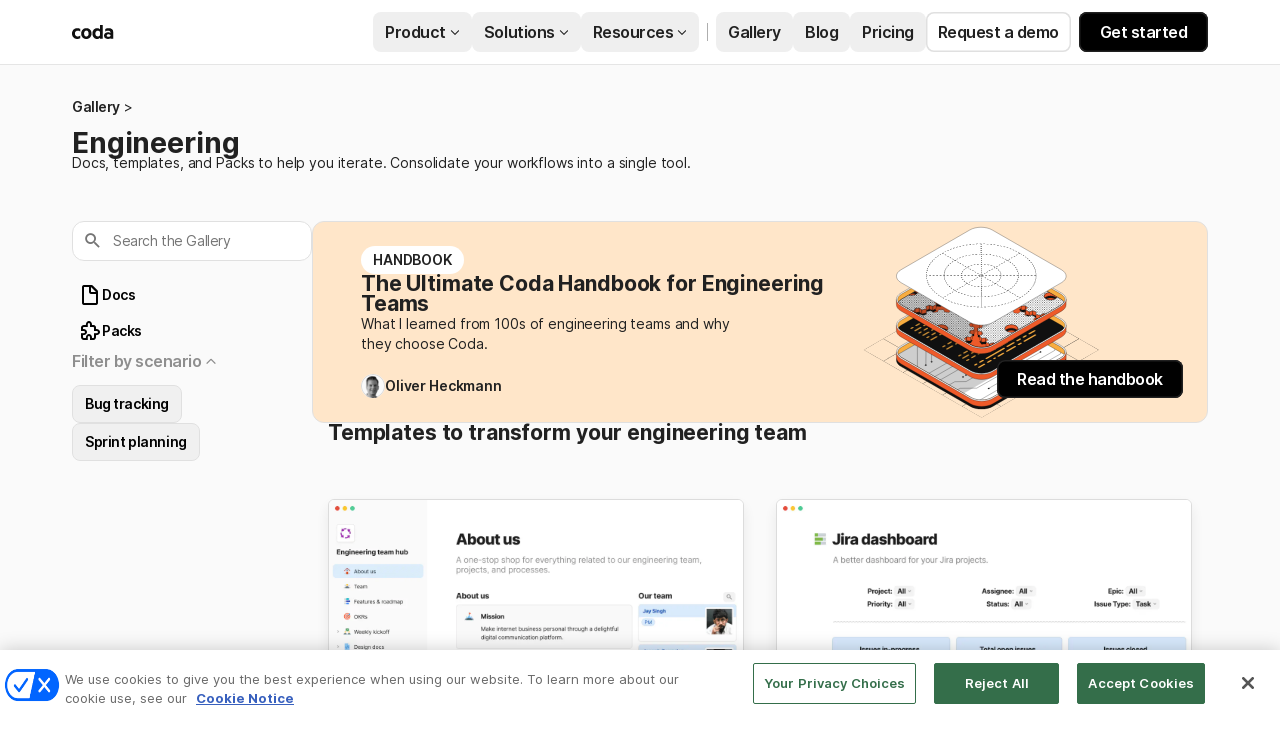

--- FILE ---
content_type: text/html; charset=utf-8
request_url: https://coda.io/gallery/engineering
body_size: 71407
content:
<!DOCTYPE html><html lang="en-US"><head><meta charSet="UTF-8"/><meta name="insight-app-sec-validation" content="769e7b8b-6e3d-416b-ada5-f10bac0c74cf"/><meta name="viewport" content="width=device-width, initial-scale=1, user-scalable=no"/><meta name="theme-color" content="#fbf7f5"/><meta name="msapplication-config" content="none"/><meta name="msapplication-navbutton-color" content="#fbf7f5"/><meta name="msapplication-TileColor" content="#fbf7f5"/><meta name="apple-mobile-web-app-capable" content="yes"/><meta name="mobile-web-app-capable" content="yes"/><meta name="slack-app-id" content="A0133KXMHNE"/><script type="text/javascript" nonce="2745351a1a12414eac060cf0d1569002">(({ polyfill: e }) => { if (!("fetch" in window && "assign" in Object)) {
        const t = document.createElement("script");
        t.async = !1, t.src = e, document.head.appendChild(t);
    } })({"polyfill":"https://cdn.coda.io/assets/polyfill.5bc58f618bd19fb062b7.entry.js"})</script><link rel="icon" type="image/png" sizes="32x32" href="https://cdn.coda.io/icons/png/color/coda-32.png"/><link rel="icon" type="image/png" sizes="192x192" href="https://cdn.coda.io/icons/png/color/coda-192.png"/><link rel="apple-touch-icon" type="image/png" sizes="120x120" href="https://cdn.coda.io/icons/png/color/coda-apple-120.png"/><link rel="apple-touch-icon" type="image/png" sizes="152x152" href="https://cdn.coda.io/icons/png/color/coda-apple-152.png"/><link rel="apple-touch-icon" type="image/png" sizes="167x167" href="https://cdn.coda.io/icons/png/color/coda-apple-167.png"/><link rel="apple-touch-icon" type="image/png" sizes="180x180" href="https://cdn.coda.io/icons/png/color/coda-apple-180.png"/><meta name="msapplication-square70x70logo" content="https://cdn.coda.io/icons/png/color/coda-128.png"/><meta name="msapplication-square150x150logo" content="https://cdn.coda.io/icons/png/color/coda-270.png"/><meta name="msapplication-TileImage" content="https://cdn.coda.io/icons/png/color/coda-270.png"/><link rel="preload" href="https://cdn.coda.io/fonts/Calibre-R-Light.woff2" as="font" type="font/woff2" crossorigin="anonymous"/><link rel="preload" href="https://cdn.coda.io/fonts/Calibre-R-Regular.woff2" as="font" type="font/woff2" crossorigin="anonymous"/><link rel="preload" href="https://cdn.coda.io/fonts/Calibre-R-Medium.woff2" as="font" type="font/woff2" crossorigin="anonymous"/><link rel="preload" href="https://cdn.coda.io/fonts/Calibre-R-Semibold.woff2" as="font" type="font/woff2" crossorigin="anonymous"/><link rel="preload" href="https://cdn.coda.io/fonts/Calibre-R-Bold.woff2" as="font" type="font/woff2" crossorigin="anonymous"/><link rel="preload" href="https://cdn.coda.io/fonts/Inter/3.19/Inter-SemiBold.woff2" as="font" type="font/woff2" crossorigin="anonymous"/><link rel="preload" href="https://cdn.coda.io/fonts/Inter/3.19/Inter-Regular.woff2" as="font" type="font/woff2" crossorigin="anonymous"/><link rel="preload" href="https://cdn.coda.io/fonts/TiemposHeadline-Light.woff2" as="font" type="font/woff2" crossorigin="anonymous"/><link rel="stylesheet" href="https://cdn.coda.io/assets/external-cms.7f85a208982ac92e6a0d.css" crossorigin="anonymous"/><script crossorigin="anonymous" nonce="2745351a1a12414eac060cf0d1569002" src="https://client-registry.mutinycdn.com/personalize/client/7c055a079039f978.js"></script><link rel="preload" href="https://cdn.coda.io/assets/external-cms.80882d54a50fc2a41b6c.entry.js" as="script" nonce="2745351a1a12414eac060cf0d1569002" crossorigin="anonymous"/><script type="text/javascript" nonce="2745351a1a12414eac060cf0d1569002">(({ prefetchTags: e }) => { window.addEventListener("load", (() => { for (const t of e) {
        const e = document.createElement("link");
        e.rel = "prefetch", e.crossOrigin = "anonymous", e.href = t.href, e.as = t.as, document.head.appendChild(e);
    } })); })({"prefetchTags":[{"href":"https://cdn.coda.io/assets/browser.8250b0d8315fb4ae12ef.css","as":"style"},{"href":"https://cdn.coda.io/assets/browser.b09ed481720052502625.entry.js","as":"script"},{"href":"https://cdn.coda.io/assets/webworker.87cfba753f1991b77e9b.entry.js","as":"script"},{"href":"https://cdn.coda.io/assets/prerender.dc33941004404dffaead.entry.js","as":"script"}]})</script><script type="text/javascript" nonce="2745351a1a12414eac060cf0d1569002">(async ({ initLoadedPromiseProperty: e, initLoadedCompleteProperty: t, docId: n, publishedSchemaVersion: r, partnerStackPartnerQueryParam: o, referralGlobalQueryParam: i, darkModeLocalStorageKey: a, darkModeStateAttributeName: s, syncPageContainerDocsChainParam: l, containerDocsChainHeader: c, isBrainApp: u }) => { window.appInstanceId = crypto?.randomUUID?.() || "", window[e] = async function () { async function e(e, t, n) { let r = 1; for (;;)
        try {
            const t = await fetch(e, { headers: { Accept: "application/json", ...n?.headers } });
            if (!t.ok) {
                const n = new Error(`Unable to fetch ${e} (${t.status})`);
                n.clientInitializationStatusCode = t.status;
                try {
                    const e = await t.json();
                    n.clientInitializationErrorPayload = e;
                }
                catch { }
                throw n;
            }
            return t;
        }
        catch (e) {
            const n = e;
            if (5 === r || n.clientInitializationStatusCode && !t.includes(n.clientInitializationStatusCode))
                throw n;
            await new Promise((e => setTimeout(e, 1e3 * r))), r++;
        } } let d = "/api/initLoad"; const p = new URLSearchParams(location.search), h = []; n && (h.push(`docId=${n}`), r && h.push(`publishedSchemaVersion=${r}`)), u && h.push("isBrainApp"); const m = {}, f = p.get(l); f && (m[c] = f); const g = p.get(o), y = p.get(i); g ? h.push(`${o}=${encodeURIComponent(g)}`) : y && h.push(`${i}=${encodeURIComponent(y)}`), h.length > 0 && (d += `?${h.join("&")}`); const b = await e(d, [429, 502, 503], { headers: m }), { trackingConsent: v, loggedIn: C, user: _, isNonPersonalDomain: w, intercomHmac: S, docUser: I, snapshotInitLoadUrls: T, countryCode: E } = await b.json(); if (window.codaUser || (window.codaUser = _), window.docUser = I, window.trackingConsent = v, window.loggedIn = C, window.isNonPersonalDomain = w, window.intercomHmac = S, window.countryCode = E, T) {
        const { blockingShards: t, nonBlockingShards: n, deferredShards: r } = T;
        window.snapshotInitLoadUrls = T, window.snapshotInitLoadUrlPromises = {};
        for (const { url: o } of [...t, ...n, ...r])
            o && (window.snapshotInitLoadUrlPromises[o] = e(o, [429, 500, 502, 503]));
    } (() => { })({}), (() => { window.hj || (window.hj = function () { (hj.q || (hj.q = [])).push(arguments); }); })({}), null === window.localStorage.getItem(a) && "settings" in window.codaUser && window.codaUser?.settings?.[s]?.value && (window.localStorage.setItem(a, JSON.stringify(window.codaUser?.settings?.[s]?.value)), "function" == typeof updateDarkModeState && updateDarkModeState(window.codaUser?.settings?.[s]?.value)), (() => { })({}), window[t] = !0, (({ appVersionHash: e, docId: t, eventSource: n, isPageCachedCookieKey: r, lcpEventType: o, loggingServerHostPrefix: i, loggingServerPath: a, navigateEventName: s, sanityMetadata: l, tabVisitDetailsStorageKey: c, uiClientPerfMetricEventName: u, windowVisitIdCookieName: d }) => { function p(r, o) { if (!window.trackingConsent?.analyticsAllowed)
        return !1; const { pathname: s, search: l, hash: c } = window.location, u = [s, l, c].join(""), d = localStorage.getItem("kr-app-session"), p = { batchUuid: "", createdAt: Date.now(), truncationStart: null, truncationEnd: null, docId: t, urlPath: u, buildHash: e, sessionId: d && JSON.parse(d).id, appInstanceId: window.appInstanceId, event: [{ source: n, method: r, clientCreatedAt: Date.now(), context: { docId: t, urlPath: u }, data: o }] }, h = `${i}${a}/event`, m = new Blob([JSON.stringify(p)], { type: "application/json" }); try {
        return navigator.sendBeacon.bind(navigator)(h, m);
    }
    catch (e) {
        return !1;
    } } let h, m; function f(e) { (void 0 === window.firstHiddenTime || e.startTime < window.firstHiddenTime) && (h = e); } function g() { try {
        if (function () { try {
            if (removeEventListener("visibilitychange", g, !0), removeEventListener("pagehide", g, !0), removeEventListener("keydown", g, !0), removeEventListener("click", g, !0), m) {
                for (const e of m.takeRecords())
                    f(e);
                m.disconnect(), m = void 0;
            }
        }
        catch (e) { } }(), h) {
            const e = [];
            for (const t of window.performance.getEntriesByType("resource"))
                h.startTime >= t.startTime && (void 0 === t.duration || t.startTime + t.duration >= h.startTime - 300) && e.push({ name: t.name, start: t.startTime, duration: t.duration });
            const t = { dataPayload: { largestContentfulPaint: h.startTime, largestContentfulPaintSize: h.size, largestContentfulPaintId: h.id, largestContentfulPaintUrl: h.url, windowWidth: window.innerWidth, devicePixelRatio: window.devicePixelRatio, coverImageRenderedWidth: window.coverImageRenderedWidth, coverImageRenderedHeight: window.coverImageRenderedHeight, htmlIsCached: window.htmlIsCached, resources: e }, eventType: o, schemaVersion: window.documentInitContext?.schemaVersion || -1, prerendered: window.prerendered, opVersion: -1, sanityMetadata: l };
            try {
                t.eventId = crypto.randomUUID();
            }
            catch (e) { }
            p(u, t), h = void 0;
        }
    }
    catch (e) { } } window.htmlIsCached = function () { const e = document.cookie.split(";"); for (; e.length;) {
        const t = e.pop();
        let n = t.indexOf("=");
        n = n < 0 ? t.length : n;
        if (decodeURIComponent(t.slice(0, n).replace(/^\s+/, "")) === r) {
            const e = new Date(Date.now() - 86400);
            return document.cookie = `${r}=;expires=${e.toUTCString()}`, !0;
        }
    } return !1; }(), function () { const e = window.performance.timing, t = e.navigationStart, n = { requestStart: e.requestStart - t, responseEnd: e.responseEnd - t, domInteractive: e.domInteractive - t, domComplete: e.domComplete - t }, r = document.querySelector("meta[name='robots']")?.getAttribute("content")?.toLowerCase()?.includes("noindex"), o = { href: window.location?.href, previousHref: window.document?.referrer, soft: !1, userAgent: window.navigator?.userAgent, timing: n, sanityMetadata: l, indexed: !r }; if (window.docCategoryIds && (o.docCategoryIds = window.docCategoryIds), void 0 !== window.Storage && crypto?.randomUUID) {
        const e = function (e) { if (!e)
            return {}; try {
            return JSON.parse(e);
        }
        catch (e) {
            return {};
        } }(window.sessionStorage.getItem(c));
        if (e.tabVisitId || (e.tabVisitId = crypto.randomUUID()), e.lastVisitedPage = e.currentVisitedPage || o.previousHref, e.lastVisitedTime = e.currentVisitedTime, e.currentVisitedPage = window.location?.href, e.currentVisitedTime = Date.now().toString(), o.visitDetails = { tabVisitId: e.tabVisitId, lastVisitedTime: e.lastVisitedTime, lastVisitedPage: e.lastVisitedPage }, window.sessionStorage.setItem(c, JSON.stringify(e)), navigator.cookieEnabled && crypto?.randomUUID) {
            let e = function () { const e = ("; " + document.cookie).split(`; ${d}=`); if (2 === e.length)
                return e.pop().split(";").shift(); }();
            e || (e = crypto.randomUUID(), document.cookie = `${d}=${e}; path=/`), o.visitDetails && (o.visitDetails.windowVisitId = e);
        }
        try {
            o.eventId = crypto.randomUUID();
        }
        catch (e) { }
        p(s, o) && (window.initialNavigateEventSent = !0);
    } }(), function () { try {
        m = new PerformanceObserver(((e, t) => { for (const t of e.getEntries())
            f(t); })), m.observe({ type: "largest-contentful-paint", buffered: !0 }), addEventListener("visibilitychange", g, !0), addEventListener("pagehide", g, !0), addEventListener("keydown", g, !0), addEventListener("click", g, !0);
    }
    catch (e) { } }(); })({"appVersionHash":"839643c667e3","docId":null,"eventSource":"event","isPageCachedCookieKey":"is_page_cached","lcpEventType":"LargestContentfulPaint","loggingServerHostPrefix":"https://coda.io","loggingServerPath":"/logging","navigateEventName":"navigate","sanityMetadata":{"sanityPageId":"1d1ad414-0aa8-4698-859c-ab8c46e9a066","sanitySlug":"gallery/engineering","sanityPageRev":"jQB6bhQo9SoTadjV9L4K5V"},"tabVisitDetailsStorageKey":"tab-visit-details","uiClientPerfMetricEventName":"uiClientPerfMetric","windowVisitIdCookieName":"window_visit_id"}); }(); })({"darkModeLocalStorageKey":"krDeviceUserSetting:DarkModeState","darkModeStateAttributeName":"DARK_MODE_STATE","docId":null,"initLoadedCompleteProperty":"initLoadedComplete","initLoadedPromiseProperty":"initLoaded","partnerStackPartnerQueryParam":"gspk","publishedSchemaVersion":null,"referralGlobalQueryParam":"r","syncPageContainerDocsChainParam":"syncPageContainerDocsChain","containerDocsChainHeader":"X-Container-Docs-Chain","isBrainApp":null})</script><link rel="canonical" href="https://coda.io/gallery/engineering"/><meta name="description" content="Explore the Coda Gallery to find free docs, templates, and Packs for engineers. Find easily customizable docs to consolidate your workflows into one tool."/><meta name="image" content="https://sanity-images.imgix.net/production/09d309c6324667a811c173bdb4d04e08bf4a140b-1920x1080.png?w=&amp;auto=format%2Ccompress"/><meta name="twitter:card" content="summary"/><meta name="twitter:site" content="@coda_hq"/><meta name="twitter:title" content="Engineering | Gallery - Coda"/><meta name="twitter:description" content="Explore the Coda Gallery to find free docs, templates, and Packs for engineers. Find easily customizable docs to consolidate your workflows into one tool."/><meta name="twitter:image" content="https://sanity-images.imgix.net/production/09d309c6324667a811c173bdb4d04e08bf4a140b-1920x1080.png?w=&amp;auto=format%2Ccompress"/><meta name="twitter:card" content="summary_large_image"/><meta property="og:type" content="website"/><meta property="og:url" content="https://coda.io/gallery/engineering"/><meta property="og:site_name" content="Coda"/><meta property="og:title" content="Engineering | Gallery - Coda"/><meta property="og:description" content="Explore the Coda Gallery to find free docs, templates, and Packs for engineers. Find easily customizable docs to consolidate your workflows into one tool."/><meta property="og:image" content="https://sanity-images.imgix.net/production/09d309c6324667a811c173bdb4d04e08bf4a140b-1920x1080.png?w=&amp;auto=format%2Ccompress"/><meta itemProp="name" content="Engineering | Gallery - Coda"/><meta itemProp="description" content="Explore the Coda Gallery to find free docs, templates, and Packs for engineers. Find easily customizable docs to consolidate your workflows into one tool."/><meta itemProp="image" content="https://sanity-images.imgix.net/production/09d309c6324667a811c173bdb4d04e08bf4a140b-1920x1080.png?w=&amp;auto=format%2Ccompress"/><meta name="pid" content="f"/><title>Engineering | Gallery - Coda</title></head><body class=""><div id="coda-react-host" class="website"><div data-is-transparent-container="true" class="CzGhSxha"><div class="wPo1tkYH lBi7jj7Z gtMVBB1b" data-route-id-1="true"><div data-layer-id=":R0:" data-is-transparent-container="true" class="CzGhSxha"><div class="mnITX1yU" tabindex="-1"><div class="Fk290p9t F0VpjBP8"><div class="ek3nFbgu" tabindex="-1"><div class="mzBcInUl tXRYKxhA"><span class="ueSsYw6c HlooG7Ow BCL3yP5Z TX5YhbrY" tabindex="0" data-kr-interactive="true" data-non-focusable="true" role="button" aria-disabled="false">Skip to content</span><header class="pJlyIfYe RY397AG6 YWkrOyNs" id="sanity-header" style="--sanity-header-blur:24px;background-color:rgba(var(--neutral100-rgb,255,255,255), 1);border-bottom-color:rgba(0, 0, 0, .1)"><div><div class="ZhNxqLMH" style="padding:12px 32px"><a class="ua7ed6TK" href="/welcome" target="_self" rel="noopener" aria-label="Coda"><svg xmlns="http://www.w3.org/2000/svg" width="60" height="20" fill="none" viewBox="0 0 60 20" preserveAspectRatio="xMinYMin meet" style="height:14px;width:45px"><path fill="rgb(var(--neutral1000-rgb, 16, 16, 16))" d="M0 12.21C0 17.015 3.383 20 7.663 20c1.505 0 3.01-.358 4.107-1.164v-3.754a5.447 5.447 0 01-3.615 1.348c-2.224 0-3.998-1.566-3.998-4.209 0-2.642 1.766-4.179 3.998-4.179a5.323 5.323 0 013.633 1.337V5.618c-1.09-.825-2.6-1.14-4.105-1.14C3.383 4.48 0 7.464 0 12.21zM20.493 4.48c-4.361 0-7.407 3.185-7.407 7.731 0 4.548 3.038 7.79 7.406 7.79s7.431-3.215 7.431-7.79c0-4.574-3.033-7.731-7.431-7.731zm0 12.024c-2.083 0-3.242-1.785-3.242-4.285s1.159-4.264 3.242-4.264c2.082 0 3.237 1.785 3.237 4.264s-1.127 4.285-3.237 4.285zm19.36-10.46a5.271 5.271 0 00-1.746-1.166 5.346 5.346 0 00-2.072-.398c-4.397 0-6.883 3.496-6.883 7.731 0 4.287 2.486 7.79 6.883 7.79.71 0 1.412-.139 2.068-.407a5.387 5.387 0 001.75-1.158v1.226h4.194V0h-4.193v6.042zm0 8.642a3.168 3.168 0 01-1.187 1.248 3.252 3.252 0 01-1.675.457c-2.287 0-3.634-1.787-3.634-4.18 0-2.392 1.358-4.149 3.633-4.149a3.258 3.258 0 011.682.47c.505.306.915.745 1.182 1.266v4.888zM52.44 4.48c-2.024 0-3.961.542-5.063 1.224v3.572a7.65 7.65 0 014.137-1.224c2.14 0 3.386.91 3.386 2.36v.825c-.61-.429-2.085-.882-3.387-.882-3.325 0-5.84 1.931-5.84 4.774 0 3.072 2.515 4.805 5.582 4.805 1.646 0 3.151-.569 3.634-1.05v.796h4.049v-9.515c.01-3.61-2.362-5.685-6.498-5.685zm2.46 11.142c-.363.797-1.475 1.282-2.663 1.282-1.33 0-2.69-.542-2.69-1.82 0-1.28 1.36-1.819 2.69-1.819 1.188 0 2.285.482 2.663 1.28v1.077z"></path></svg></a><div class="dovwah_i"></div><div class="QcbdpUZe"><button class="jRfCiOve LrqGVUOv" data-state="closed"><span>Product</span><svg xmlns="http://www.w3.org/2000/svg" width="18" height="18" preserveAspectRatio="xMidYMid meet" viewBox="0 0 15 15" data-state="closed" class="D8jSrGj7"><path fill="currentColor" fill-rule="evenodd" d="M4.182 6.182a.45.45 0 0 1 .636 0L7.5 8.864l2.682-2.682a.45.45 0 0 1 .636.636l-3 3a.45.45 0 0 1-.636 0l-3-3a.45.45 0 0 1 0-.636Z" clip-rule="evenodd"></path></svg></button><div class="I00ccukd qbezvysR" style="top:var(--sanity-header-menu-small-top)"><div class="uwKrk4M9" style="height:0px;border-bottom:0px"><div class="VTZs649s" style="height:0px;opacity:0;z-index:0"><div class="Gw5gjtSh"><div class="xxr9C4LM"><a href="/product" tabindex="-1" style="opacity:0;transform:translateY(10px) translateZ(0)"><div class="qc1MZAWO qfm8AYrx">Product</div></a><div class="jp7t7Niq"><div class="DzUPnN5X RLJ94F9x"><a tabindex="-1" style="opacity:0;transform:translateY(10px) translateZ(0)"><div class="elVQlTvC bGSoE_9g" style="opacity:0;transform:translateY(10px) translateZ(0)">Explore</div></a><div class="UigIl6Uy"><a class="tQHrk4s2 k8eTrBpa bKzpJixn" href="https://coda.io/product/docs-and-team-hubs" tabindex="-1" style="opacity:0;transform:translateY(10px) translateZ(0)"><div class="cRDcWkIY uWDcSumG LMxIxv6i"><img alt="" fetchpriority="high" class="" src="https://sanity-images.imgix.net/production/3dde61749535f25ffe4f4d657aded44b6b1cc33c-64x64.svg?w=42&amp;h=42&amp;auto=format%2Ccompress" srcSet="https://sanity-images.imgix.net/production/3dde61749535f25ffe4f4d657aded44b6b1cc33c-64x64.svg?w=42&amp;h=42&amp;auto=format%2Ccompress 1x, https://sanity-images.imgix.net/production/3dde61749535f25ffe4f4d657aded44b6b1cc33c-64x64.svg?w=42&amp;h=42&amp;auto=format%2Ccompress 2x" loading="lazy"/></div><div class="pHlV5gZt"><div class="x3zMtqm8 ZR4aEcgP">Docs &amp; team hubs</div></div></a><a class="tQHrk4s2 k8eTrBpa bKzpJixn" href="https://coda.io/product/trackers-and-apps" tabindex="-1" style="opacity:0;transform:translateY(10px) translateZ(0)"><div class="cRDcWkIY uWDcSumG LMxIxv6i"><img alt="" fetchpriority="high" class="" src="https://sanity-images.imgix.net/production/688dc2bf6a2e120df1b8c41f6a5c3293f38216c7-64x64.svg?w=42&amp;h=42&amp;auto=format%2Ccompress" srcSet="https://sanity-images.imgix.net/production/688dc2bf6a2e120df1b8c41f6a5c3293f38216c7-64x64.svg?w=42&amp;h=42&amp;auto=format%2Ccompress 1x, https://sanity-images.imgix.net/production/688dc2bf6a2e120df1b8c41f6a5c3293f38216c7-64x64.svg?w=42&amp;h=42&amp;auto=format%2Ccompress 2x" loading="lazy"/></div><div class="pHlV5gZt"><div class="x3zMtqm8 ZR4aEcgP">Trackers &amp; apps</div></div></a><a class="q9ankIJP" href="/product" tabindex="-1" style="opacity:0;transform:translateY(10px) translateZ(0)"><div class="elVQlTvC bGSoE_9g" style="opacity:0;transform:translateY(10px) translateZ(0)">See all →</div></a></div></div><div class="DzUPnN5X RLJ94F9x"><a tabindex="-1" style="opacity:0;transform:translateY(10px) translateZ(0)"><div class="elVQlTvC bGSoE_9g" style="opacity:0;transform:translateY(10px) translateZ(0)">AI &amp; integrations</div></a><div class="UigIl6Uy"><a class="tQHrk4s2 k8eTrBpa" href="https://coda.io/product/ai" tabindex="-1" style="opacity:0;transform:translateY(10px) translateZ(0)"><div class="pHlV5gZt"><div class="x3zMtqm8 ZR4aEcgP">Coda AI</div></div></a><a class="tQHrk4s2 k8eTrBpa" href="https://coda.io/product/integrations" tabindex="-1" style="opacity:0;transform:translateY(10px) translateZ(0)"><div class="pHlV5gZt"><div class="x3zMtqm8 ZR4aEcgP">Integrate your tools</div></div></a><a class="tQHrk4s2 k8eTrBpa" href="https://coda.io/product/tool-consolidation" tabindex="-1" style="opacity:0;transform:translateY(10px) translateZ(0)"><div class="pHlV5gZt"><div class="x3zMtqm8 ZR4aEcgP">Consolidate your tools</div></div></a></div></div><div class="DzUPnN5X RLJ94F9x"><a tabindex="-1" style="opacity:0;transform:translateY(10px) translateZ(0)"><div class="elVQlTvC bGSoE_9g" style="opacity:0;transform:translateY(10px) translateZ(0)">More</div></a><div class="UigIl6Uy"><a class="tQHrk4s2 k8eTrBpa" href="https://coda.io/product/whats-new" tabindex="-1" style="opacity:0;transform:translateY(10px) translateZ(0)"><div class="pHlV5gZt"><div class="qeCqujdk x3zMtqm8 ZR4aEcgP">What&#x27;s new<div class="XCFvuW9l">FEATURED</div></div></div></a><a class="tQHrk4s2 k8eTrBpa" href="/product/packs" tabindex="-1" style="opacity:0;transform:translateY(10px) translateZ(0)"><div class="pHlV5gZt"><div class="x3zMtqm8 ZR4aEcgP">Packs</div></div></a><a class="tQHrk4s2 k8eTrBpa" href="/product/publishing" tabindex="-1" style="opacity:0;transform:translateY(10px) translateZ(0)"><div class="pHlV5gZt"><div class="x3zMtqm8 ZR4aEcgP">Publishing</div></div></a></div></div></div></div><div class="SFbftWdM"><a href="/compare " tabindex="-1" style="opacity:0;transform:translateY(10px) translateZ(0)"><div class="qc1MZAWO qfm8AYrx">Compare</div></a><div class="DzUPnN5X"><div class="UigIl6Uy"><a class="tQHrk4s2 k8eTrBpa" href="https://coda.io/compare/notion" tabindex="-1" style="opacity:0;transform:translateY(10px) translateZ(0)"><div class="pHlV5gZt"><div class="x3zMtqm8 ZR4aEcgP">vs Notion</div></div></a><a class="tQHrk4s2 k8eTrBpa" href="https://coda.io/compare/confluence" tabindex="-1" style="opacity:0;transform:translateY(10px) translateZ(0)"><div class="pHlV5gZt"><div class="x3zMtqm8 ZR4aEcgP">vs Confluence</div></div></a><a class="tQHrk4s2 k8eTrBpa" href="https://coda.io/compare/quip" tabindex="-1" style="opacity:0;transform:translateY(10px) translateZ(0)"><div class="pHlV5gZt"><div class="x3zMtqm8 ZR4aEcgP">vs Quip</div></div></a><a class="tQHrk4s2 k8eTrBpa" href="https://coda.io/compare/airtable" tabindex="-1" style="opacity:0;transform:translateY(10px) translateZ(0)"><div class="pHlV5gZt"><div class="x3zMtqm8 ZR4aEcgP">vs Airtable</div></div></a><a class="q9ankIJP" href="/compare" tabindex="-1" style="opacity:0;transform:translateY(10px) translateZ(0)"><div class="elVQlTvC bGSoE_9g" style="opacity:0;transform:translateY(10px) translateZ(0)">See all →</div></a></div></div></div></div></div></div></div><button class="jRfCiOve LrqGVUOv" data-state="closed"><span>Solutions</span><svg xmlns="http://www.w3.org/2000/svg" width="18" height="18" preserveAspectRatio="xMidYMid meet" viewBox="0 0 15 15" data-state="closed" class="D8jSrGj7"><path fill="currentColor" fill-rule="evenodd" d="M4.182 6.182a.45.45 0 0 1 .636 0L7.5 8.864l2.682-2.682a.45.45 0 0 1 .636.636l-3 3a.45.45 0 0 1-.636 0l-3-3a.45.45 0 0 1 0-.636Z" clip-rule="evenodd"></path></svg></button><div class="I00ccukd qbezvysR" style="top:var(--sanity-header-menu-small-top)"><div class="uwKrk4M9" style="height:0px;border-bottom:0px"><div class="VTZs649s" style="height:0px;opacity:0;z-index:0"><div class="Gw5gjtSh"><div class="xxr9C4LM"><a href="/solutions" tabindex="-1" style="opacity:0;transform:translateY(10px) translateZ(0)"><div class="qc1MZAWO qfm8AYrx">Solutions</div></a><div class="jp7t7Niq"><div class="DzUPnN5X RLJ94F9x"><a tabindex="-1" style="opacity:0;transform:translateY(10px) translateZ(0)"><div class="elVQlTvC bGSoE_9g" style="opacity:0;transform:translateY(10px) translateZ(0)">By role</div></a><div class="UigIl6Uy"><a class="tQHrk4s2 k8eTrBpa bKzpJixn" href="https://coda.io/solutions/role/product-teams" tabindex="-1" style="opacity:0;transform:translateY(10px) translateZ(0)"><div class="cRDcWkIY uWDcSumG LMxIxv6i"><img alt="" fetchpriority="high" class="" src="https://sanity-images.imgix.net/production/5c6bb8fa35aae9d3fb55da9c99e77c732d36de16-64x64.svg?w=42&amp;h=42&amp;auto=format%2Ccompress" srcSet="https://sanity-images.imgix.net/production/5c6bb8fa35aae9d3fb55da9c99e77c732d36de16-64x64.svg?w=42&amp;h=42&amp;auto=format%2Ccompress 1x, https://sanity-images.imgix.net/production/5c6bb8fa35aae9d3fb55da9c99e77c732d36de16-64x64.svg?w=42&amp;h=42&amp;auto=format%2Ccompress 2x" loading="lazy"/></div><div class="pHlV5gZt"><div class="x3zMtqm8 ZR4aEcgP">Product</div></div></a><a class="tQHrk4s2 k8eTrBpa bKzpJixn" href="https://coda.io/solutions/role/marketing" tabindex="-1" style="opacity:0;transform:translateY(10px) translateZ(0)"><div class="cRDcWkIY uWDcSumG LMxIxv6i"><img alt="" fetchpriority="high" class="" src="https://sanity-images.imgix.net/production/60e74f53b6ed653516ea8ac02c326b45b0cd479b-64x64.svg?w=42&amp;h=42&amp;auto=format%2Ccompress" srcSet="https://sanity-images.imgix.net/production/60e74f53b6ed653516ea8ac02c326b45b0cd479b-64x64.svg?w=42&amp;h=42&amp;auto=format%2Ccompress 1x, https://sanity-images.imgix.net/production/60e74f53b6ed653516ea8ac02c326b45b0cd479b-64x64.svg?w=42&amp;h=42&amp;auto=format%2Ccompress 2x" loading="lazy"/></div><div class="pHlV5gZt"><div class="x3zMtqm8 ZR4aEcgP">Marketing</div></div></a><a class="tQHrk4s2 k8eTrBpa bKzpJixn" href="https://coda.io/solutions/role/sales" tabindex="-1" style="opacity:0;transform:translateY(10px) translateZ(0)"><div class="cRDcWkIY uWDcSumG LMxIxv6i"><img alt="" fetchpriority="high" class="" src="https://sanity-images.imgix.net/production/fea62911081a250e8e072dfa412e548d8b33d204-64x64.svg?w=42&amp;h=42&amp;auto=format%2Ccompress" srcSet="https://sanity-images.imgix.net/production/fea62911081a250e8e072dfa412e548d8b33d204-64x64.svg?w=42&amp;h=42&amp;auto=format%2Ccompress 1x, https://sanity-images.imgix.net/production/fea62911081a250e8e072dfa412e548d8b33d204-64x64.svg?w=42&amp;h=42&amp;auto=format%2Ccompress 2x" loading="lazy"/></div><div class="pHlV5gZt"><div class="x3zMtqm8 ZR4aEcgP">Sales</div></div></a><a class="q9ankIJP" href="https://coda.io/solutions#by-role" tabindex="-1" style="opacity:0;transform:translateY(10px) translateZ(0)"><div class="elVQlTvC bGSoE_9g" style="opacity:0;transform:translateY(10px) translateZ(0)">See all →</div></a></div></div><div class="DzUPnN5X RLJ94F9x"><a tabindex="-1" style="opacity:0;transform:translateY(10px) translateZ(0)"><div class="elVQlTvC bGSoE_9g" style="opacity:0;transform:translateY(10px) translateZ(0)">By scenario</div></a><div class="UigIl6Uy"><a class="tQHrk4s2 k8eTrBpa" href="https://coda.io/solutions/scenario/okrs" tabindex="-1" style="opacity:0;transform:translateY(10px) translateZ(0)"><div class="pHlV5gZt"><div class="x3zMtqm8 ZR4aEcgP">Planning &amp; OKRs</div></div></a><a class="tQHrk4s2 k8eTrBpa" href="https://coda.io/solutions/scenario/meetings" tabindex="-1" style="opacity:0;transform:translateY(10px) translateZ(0)"><div class="pHlV5gZt"><div class="x3zMtqm8 ZR4aEcgP">Meetings</div></div></a><a class="tQHrk4s2 k8eTrBpa" href="https://coda.io/solutions/scenario/projects" tabindex="-1" style="opacity:0;transform:translateY(10px) translateZ(0)"><div class="pHlV5gZt"><div class="x3zMtqm8 ZR4aEcgP">Project management</div></div></a><a class="q9ankIJP" href="https://coda.io/solutions#by-scenario" tabindex="-1" style="opacity:0;transform:translateY(10px) translateZ(0)"><div class="elVQlTvC bGSoE_9g" style="opacity:0;transform:translateY(10px) translateZ(0)">See all →</div></a></div></div><div class="DzUPnN5X RLJ94F9x"><a tabindex="-1" style="opacity:0;transform:translateY(10px) translateZ(0)"><div class="elVQlTvC bGSoE_9g" style="opacity:0;transform:translateY(10px) translateZ(0)">By team size</div></a><div class="UigIl6Uy"><a class="tQHrk4s2 k8eTrBpa" href="https://coda.io/solutions/team-size/enterprise" tabindex="-1" style="opacity:0;transform:translateY(10px) translateZ(0)"><div class="pHlV5gZt"><div class="x3zMtqm8 ZR4aEcgP">Enterprise</div></div></a><a class="tQHrk4s2 k8eTrBpa" href="https://coda.io/solutions/team-size/startups" tabindex="-1" style="opacity:0;transform:translateY(10px) translateZ(0)"><div class="pHlV5gZt"><div class="x3zMtqm8 ZR4aEcgP">Startups</div></div></a><a class="tQHrk4s2 k8eTrBpa" href="https://coda.io/solutions/team-size/small-businesses" tabindex="-1" style="opacity:0;transform:translateY(10px) translateZ(0)"><div class="pHlV5gZt"><div class="x3zMtqm8 ZR4aEcgP">Small business</div></div></a><a class="q9ankIJP" href="https://coda.io/solutions#by-team-size" tabindex="-1" style="opacity:0;transform:translateY(10px) translateZ(0)"><div class="elVQlTvC bGSoE_9g" style="opacity:0;transform:translateY(10px) translateZ(0)">See all →</div></a></div></div></div></div><div class="SFbftWdM"><a href="https://coda.io/solutions/case-studies" tabindex="-1" style="opacity:0;transform:translateY(10px) translateZ(0)"><div class="qc1MZAWO qfm8AYrx">Case studies</div></a><div class="DzUPnN5X"><div class="UigIl6Uy"><a class="ClxvHYPK" href="https://coda.io/solutions/case-studies/qualtrics" tabindex="-1" style="opacity:0;transform:translateY(10px) translateZ(0)"><div class="zlHhk5oF"><div class="cRDcWkIY f_R2ac1G"><img alt="" fetchpriority="high" class="" src="https://sanity-images.imgix.net/production/54e838140010ee3b4aa587b56eb348973008f66d-2400x1091.png?w=1200&amp;auto=format%2Ccompress" srcSet="https://sanity-images.imgix.net/production/54e838140010ee3b4aa587b56eb348973008f66d-2400x1091.png?w=1200&amp;auto=format%2Ccompress 1x, https://sanity-images.imgix.net/production/54e838140010ee3b4aa587b56eb348973008f66d-2400x1091.png?w=1200&amp;auto=format%2Ccompress 2x"/></div><div class="OHe1S_Ac x3zMtqm8 ZR4aEcgP" style="-webkit-line-clamp:2">How Qualtrics saves money with Coda.</div></div></a><a class="q9ankIJP" href="https://coda.io/solutions/case-studies" tabindex="-1" style="opacity:0;transform:translateY(10px) translateZ(0)"><div class="elVQlTvC bGSoE_9g" style="opacity:0;transform:translateY(10px) translateZ(0)">See all →</div></a></div></div></div></div></div></div></div><button class="jRfCiOve LrqGVUOv" data-state="closed"><span>Resources</span><svg xmlns="http://www.w3.org/2000/svg" width="18" height="18" preserveAspectRatio="xMidYMid meet" viewBox="0 0 15 15" data-state="closed" class="D8jSrGj7"><path fill="currentColor" fill-rule="evenodd" d="M4.182 6.182a.45.45 0 0 1 .636 0L7.5 8.864l2.682-2.682a.45.45 0 0 1 .636.636l-3 3a.45.45 0 0 1-.636 0l-3-3a.45.45 0 0 1 0-.636Z" clip-rule="evenodd"></path></svg></button><div class="I00ccukd qbezvysR" style="top:var(--sanity-header-menu-small-top)"><div class="uwKrk4M9" style="height:0px;border-bottom:0px"><div class="VTZs649s" style="height:0px;opacity:0;z-index:0"><div class="Gw5gjtSh"><div class="xxr9C4LM"><a href="/resources" tabindex="-1" style="opacity:0;transform:translateY(10px) translateZ(0)"><div class="qc1MZAWO qfm8AYrx">Resources</div></a><div class="jp7t7Niq"><div class="DzUPnN5X RLJ94F9x"><a tabindex="-1" style="opacity:0;transform:translateY(10px) translateZ(0)"><div class="elVQlTvC bGSoE_9g" style="opacity:0;transform:translateY(10px) translateZ(0)">Learn</div></a><div class="UigIl6Uy"><a class="tQHrk4s2 k8eTrBpa bKzpJixn" href="https://coda.io/resources/guides" tabindex="-1" style="opacity:0;transform:translateY(10px) translateZ(0)"><div class="cRDcWkIY uWDcSumG LMxIxv6i"><img alt="" fetchpriority="high" class="" src="https://sanity-images.imgix.net/production/9902a13dd3ebea7e2cd66bf3573df1049ae61f3f-64x64.svg?w=42&amp;h=42&amp;auto=format%2Ccompress" srcSet="https://sanity-images.imgix.net/production/9902a13dd3ebea7e2cd66bf3573df1049ae61f3f-64x64.svg?w=42&amp;h=42&amp;auto=format%2Ccompress 1x, https://sanity-images.imgix.net/production/9902a13dd3ebea7e2cd66bf3573df1049ae61f3f-64x64.svg?w=42&amp;h=42&amp;auto=format%2Ccompress 2x" loading="lazy"/></div><div class="pHlV5gZt"><div class="x3zMtqm8 ZR4aEcgP">Guides</div></div></a><a class="tQHrk4s2 k8eTrBpa bKzpJixn" href="https://coda.io/resources/webinars/training-recordings" tabindex="-1" style="opacity:0;transform:translateY(10px) translateZ(0)"><div class="cRDcWkIY uWDcSumG LMxIxv6i"><img alt="" fetchpriority="high" class="" src="https://sanity-images.imgix.net/production/2bc73edc98f15551dfdf6049522cb49dddcbb75c-64x64.svg?w=42&amp;h=42&amp;auto=format%2Ccompress" srcSet="https://sanity-images.imgix.net/production/2bc73edc98f15551dfdf6049522cb49dddcbb75c-64x64.svg?w=42&amp;h=42&amp;auto=format%2Ccompress 1x, https://sanity-images.imgix.net/production/2bc73edc98f15551dfdf6049522cb49dddcbb75c-64x64.svg?w=42&amp;h=42&amp;auto=format%2Ccompress 2x" loading="lazy"/></div><div class="pHlV5gZt"><div class="x3zMtqm8 ZR4aEcgP">Interactive sessions</div></div></a><a class="tQHrk4s2 k8eTrBpa bKzpJixn" href="https://coda.io/resources/webinars" tabindex="-1" style="opacity:0;transform:translateY(10px) translateZ(0)"><div class="cRDcWkIY uWDcSumG LMxIxv6i"><img alt="" fetchpriority="high" class="" src="https://sanity-images.imgix.net/production/da940b0a674ded742fc67590a9857409f369e653-64x64.svg?w=42&amp;h=42&amp;auto=format%2Ccompress" srcSet="https://sanity-images.imgix.net/production/da940b0a674ded742fc67590a9857409f369e653-64x64.svg?w=42&amp;h=42&amp;auto=format%2Ccompress 1x, https://sanity-images.imgix.net/production/da940b0a674ded742fc67590a9857409f369e653-64x64.svg?w=42&amp;h=42&amp;auto=format%2Ccompress 2x" loading="lazy"/></div><div class="pHlV5gZt"><div class="qeCqujdk x3zMtqm8 ZR4aEcgP">Webinars<div class="XCFvuW9l">FEATURED</div></div></div></a></div></div><div class="DzUPnN5X RLJ94F9x"><a tabindex="-1" style="opacity:0;transform:translateY(10px) translateZ(0)"><div class="elVQlTvC bGSoE_9g" style="opacity:0;transform:translateY(10px) translateZ(0)">Connect</div></a><div class="UigIl6Uy"><a class="tQHrk4s2 k8eTrBpa" href="https://help.coda.io/" tabindex="-1" style="opacity:0;transform:translateY(10px) translateZ(0)"><div class="pHlV5gZt"><div class="x3zMtqm8 ZR4aEcgP">Help center</div></div></a><a class="tQHrk4s2 k8eTrBpa" href="https://community.coda.io/" tabindex="-1" style="opacity:0;transform:translateY(10px) translateZ(0)"><div class="pHlV5gZt"><div class="x3zMtqm8 ZR4aEcgP">Coda community</div></div></a><a class="tQHrk4s2 k8eTrBpa" href="https://coda.io/partners/hire-a-services-partner" tabindex="-1" style="opacity:0;transform:translateY(10px) translateZ(0)"><div class="pHlV5gZt"><div class="x3zMtqm8 ZR4aEcgP">Hire a Services Partner</div></div></a><a class="tQHrk4s2 k8eTrBpa" href="https://coda.io/partners" tabindex="-1" style="opacity:0;transform:translateY(10px) translateZ(0)"><div class="pHlV5gZt"><div class="x3zMtqm8 ZR4aEcgP">Partner with us</div></div></a></div></div><div class="DzUPnN5X RLJ94F9x"><a tabindex="-1" style="opacity:0;transform:translateY(10px) translateZ(0)"><div class="elVQlTvC bGSoE_9g" style="opacity:0;transform:translateY(10px) translateZ(0)">Extend</div></a><div class="UigIl6Uy"><a class="tQHrk4s2 k8eTrBpa" href="https://coda.io/resources/packs/why-build-packs" tabindex="-1" style="opacity:0;transform:translateY(10px) translateZ(0)"><div class="pHlV5gZt"><div class="x3zMtqm8 ZR4aEcgP">Pack Studio</div></div></a><a class="tQHrk4s2 k8eTrBpa" href="https://coda.io/formulas" tabindex="-1" style="opacity:0;transform:translateY(10px) translateZ(0)"><div class="pHlV5gZt"><div class="x3zMtqm8 ZR4aEcgP">Formula list</div></div></a><a class="tQHrk4s2 k8eTrBpa" href="https://coda.io/developers" tabindex="-1" style="opacity:0;transform:translateY(10px) translateZ(0)"><div class="pHlV5gZt"><div class="x3zMtqm8 ZR4aEcgP">API</div></div></a></div></div></div></div><div class="SFbftWdM"><a tabindex="-1" style="opacity:0;transform:translateY(10px) translateZ(0)"><div class="qc1MZAWO"></div></a><div class="DzUPnN5X"><div class="UigIl6Uy"><a tabindex="-1" style="opacity:0;transform:translateY(10px) translateZ(0)"><div class="elVQlTvC bGSoE_9g" style="opacity:0;transform:translateY(10px) translateZ(0)">Featured guide</div></a><a class="ClxvHYPK" href="https://coda.io/resources/guides/how-to-build-a-team-hub" tabindex="-1" style="opacity:0;transform:translateY(10px) translateZ(0)"><div class="zlHhk5oF"><div class="cRDcWkIY f_R2ac1G"><img alt="" fetchpriority="high" class="" src="https://sanity-images.imgix.net/production/ca202a0cee6eb74483fcd2957d6b867ebcc03b22-4096x2143.png?w=1200&amp;auto=format%2Ccompress" srcSet="https://sanity-images.imgix.net/production/ca202a0cee6eb74483fcd2957d6b867ebcc03b22-4096x2143.png?w=1200&amp;auto=format%2Ccompress 1x, https://sanity-images.imgix.net/production/ca202a0cee6eb74483fcd2957d6b867ebcc03b22-4096x2143.png?w=1200&amp;auto=format%2Ccompress 2x"/></div><div class="OHe1S_Ac x3zMtqm8 ZR4aEcgP" style="-webkit-line-clamp:2">How to build a team hub on Coda</div></div></a><a class="q9ankIJP" href="https://coda.io/resources/guides" tabindex="-1" style="opacity:0;transform:translateY(10px) translateZ(0)"><div class="elVQlTvC bGSoE_9g" style="opacity:0;transform:translateY(10px) translateZ(0)">See all →</div></a></div></div></div></div></div></div></div><div class="KZ4CtWFV RXpnnnfp"></div><a class="" href="/gallery" tabindex="-1" target="_self" rel="noopener"><button class="jRfCiOve HFdG_Xax">Gallery</button></a><a class="" href="/blog" tabindex="-1" target="_self" rel="noopener"><button class="jRfCiOve HFdG_Xax">Blog</button></a><a class="" href="/pricing" tabindex="-1" target="_self" rel="noopener"><button class="jRfCiOve HFdG_Xax">Pricing</button></a><a class="xeTDz3jA" href="/contact/sales/request-a-demo" tabindex="-1" target="_self" rel="noopener"><button class="jRfCiOve HFdG_Xax Vl_zy7gB">Request a demo</button></a><div class="COGcLt4L"><a href="/signup?continueTo=%2F" target="_self" rel="noopener"><span class="RmDqMAuT TML4wno0 AqkCiqLu AdF0Z3KX gcNZsvVH yEUYdOaI BCL3yP5Z TX5YhbrY" tabindex="0" data-kr-interactive="true" role="button" aria-disabled="false">Get started</span></a></div><div class="VIyKhe8u"><div data-kr-loading-indicator="true" data-is-transparent-container="true" class="CzGhSxha"></div></div></div></div></div></header><header class="pJlyIfYe RY397AG6 NMfU3z_m" id="sanity-header" style="--sanity-header-blur:24px;background-color:rgba(var(--neutral100-rgb,255,255,255), 1);border-bottom-color:rgba(0, 0, 0, .1)"><div><div class="ZhNxqLMH" style="padding:12px 32px"><a class="ua7ed6TK" href="/welcome" target="_self" rel="noopener" aria-label="Coda"><svg xmlns="http://www.w3.org/2000/svg" width="60" height="20" fill="none" viewBox="0 0 60 20" preserveAspectRatio="xMinYMin meet" style="height:14px;width:45px"><path fill="rgb(var(--neutral1000-rgb, 16, 16, 16))" d="M0 12.21C0 17.015 3.383 20 7.663 20c1.505 0 3.01-.358 4.107-1.164v-3.754a5.447 5.447 0 01-3.615 1.348c-2.224 0-3.998-1.566-3.998-4.209 0-2.642 1.766-4.179 3.998-4.179a5.323 5.323 0 013.633 1.337V5.618c-1.09-.825-2.6-1.14-4.105-1.14C3.383 4.48 0 7.464 0 12.21zM20.493 4.48c-4.361 0-7.407 3.185-7.407 7.731 0 4.548 3.038 7.79 7.406 7.79s7.431-3.215 7.431-7.79c0-4.574-3.033-7.731-7.431-7.731zm0 12.024c-2.083 0-3.242-1.785-3.242-4.285s1.159-4.264 3.242-4.264c2.082 0 3.237 1.785 3.237 4.264s-1.127 4.285-3.237 4.285zm19.36-10.46a5.271 5.271 0 00-1.746-1.166 5.346 5.346 0 00-2.072-.398c-4.397 0-6.883 3.496-6.883 7.731 0 4.287 2.486 7.79 6.883 7.79.71 0 1.412-.139 2.068-.407a5.387 5.387 0 001.75-1.158v1.226h4.194V0h-4.193v6.042zm0 8.642a3.168 3.168 0 01-1.187 1.248 3.252 3.252 0 01-1.675.457c-2.287 0-3.634-1.787-3.634-4.18 0-2.392 1.358-4.149 3.633-4.149a3.258 3.258 0 011.682.47c.505.306.915.745 1.182 1.266v4.888zM52.44 4.48c-2.024 0-3.961.542-5.063 1.224v3.572a7.65 7.65 0 014.137-1.224c2.14 0 3.386.91 3.386 2.36v.825c-.61-.429-2.085-.882-3.387-.882-3.325 0-5.84 1.931-5.84 4.774 0 3.072 2.515 4.805 5.582 4.805 1.646 0 3.151-.569 3.634-1.05v.796h4.049v-9.515c.01-3.61-2.362-5.685-6.498-5.685zm2.46 11.142c-.363.797-1.475 1.282-2.663 1.282-1.33 0-2.69-.542-2.69-1.82 0-1.28 1.36-1.819 2.69-1.819 1.188 0 2.285.482 2.663 1.28v1.077z"></path></svg></a><div class="dovwah_i"></div><div class="QcbdpUZe"><button class="AyMzoPpJ"><svg width="24" height="24" fill="none" viewBox="0 0 24 24" role="img" aria-labelledby="hamburgerMenuLabel"><title id="hamburgerMenuLabel">Mobile menu</title><path stroke="rgb(var(--neutral1000-rgb, 16, 16, 16))" stroke-width="2" stroke-linecap="round" d="M1 8L23 8"></path><path stroke="rgb(var(--neutral1000-rgb, 16, 16, 16))" stroke-width="2" stroke-linecap="round" d="M1 16L23 16"></path></svg></button><div class="Q6pkMeq_"><div data-kr-loading-indicator="true" data-is-transparent-container="true" class="CzGhSxha"></div></div></div></div></div></header><div class="Qsg423Ev"><div class="F0VpjBP8 RHLvrBlg gtMVBB1b" role="main" id="sanity-main" tabindex="-1" data-kr-interactive="true" data-route-id-2="true"><div class="SNqrMoAD"><div><div class="o6xDDNlm s_ZFf899"><div class="jhwgyhA7 YQOanqiZ Mj8MW99E" style="min-width:undefinedpx"><div class="d7Xyoh62"><div class="GknR5YgA"><nav class="" aria-label="breadcrumbs"><ul class="lBDgtIqs"><li class="CsJZXN6U"><a href="/gallery" target="_self" rel="noopener">gallery</a></li></ul></nav></div><a href="/gallery/engineering" data-discover="true"><div class="_jAXMVCc"><h1 class="mre7goQr"><p>Engineering</p></h1><div class="KQPFCUY6"><p>Docs, templates, and Packs to help you iterate. Consolidate your workflows into a single tool.</p></div></div></a></div><div class="hRARV2Fg"><div class="PCBld9ZY"><div class="Uq_3Tmj_"><div class="mwB7C6lc"><div class="uhouqhQl"><span class="Gn79iXDp sTJ_i36k">Gallery</span><a href="/gallery/engineering?filter=docs" data-discover="true"><span class="tNn3qvTt GafktWQb E46SlYKR BCL3yP5Z TX5YhbrY" tabindex="0" data-kr-interactive="true" role="button" aria-disabled="false"><span class="YNUEFhfi UstHMR92 Z_S8Mlpr mgOOaCxV" aria-hidden="true"></span>Docs</span></a><a href="/gallery/engineering?filter=packs" data-discover="true"><span class="tNn3qvTt GafktWQb E46SlYKR BCL3yP5Z TX5YhbrY" tabindex="0" data-kr-interactive="true" role="button" aria-disabled="false"><span class="YNUEFhfi fL7oLoJn Z_S8Mlpr undefined" aria-hidden="true"></span>Packs</span></a></div><div class="dGEi0FV3"><div class="fqjnurSU gtMVBB1b" data-kr-interactive="true" data-route-id-3="true"><div class="_0wu75aF xy5ZBvNj YYrio9Qc sCFHc7J2" role="search"><div class="mxlkuOrr"><div class="GtMgOEFV PIAXmF2o fwBdgHud" data-coda-ui-id="loading-indicator"></div><span class="YNUEFhfi FfKns3wU t7gO705p GUqXS29x undefined" aria-hidden="true"></span></div><div class="j0hWHCyY mbuHPdp8 WnTH_9si ZonGEWgK" tabindex="0">Search the Gallery</div></div></div><span aria-label="Search the Gallery" class="jzgl0369 BCL3yP5Z Ebj_7TZc HkkDntQv TX5YhbrY xWVmP0Ca" tabindex="0" data-kr-interactive="true" role="button" aria-disabled="false"><span class="YNUEFhfi t7gO705p GUqXS29x undefined" aria-hidden="true"></span></span></div></div><div class="iMreoIY0"><div class="LQ9hGR2q"><div class="kVaSmEZN" style="opacity:1;height:auto;overflow:unset"><a href="/gallery/engineering?filter=docs" data-discover="true"><span class="tNn3qvTt GafktWQb E46SlYKR BCL3yP5Z TX5YhbrY" tabindex="0" data-kr-interactive="true" role="button" aria-disabled="false"><span class="YNUEFhfi UstHMR92 Z_S8Mlpr mgOOaCxV" aria-hidden="true"></span>Docs</span></a><a href="/gallery/engineering?filter=packs" data-discover="true"><span class="tNn3qvTt GafktWQb E46SlYKR BCL3yP5Z TX5YhbrY" tabindex="0" data-kr-interactive="true" role="button" aria-disabled="false"><span class="YNUEFhfi fL7oLoJn Z_S8Mlpr undefined" aria-hidden="true"></span>Packs</span></a></div></div><div class="LQ9hGR2q"><span class="p1lyje5k BCL3yP5Z TX5YhbrY" tabindex="0" data-kr-interactive="true" role="button" aria-disabled="false">Filter by scenario<div class="vRZRDomu" style="transform:rotate(180deg) translateZ(0)"><svg xmlns="http://www.w3.org/2000/svg" width="20" height="20" preserveAspectRatio="xMidYMid meet" viewBox="0 0 15 15"><path fill="currentColor" fill-rule="evenodd" d="M4.182 6.182a.45.45 0 0 1 .636 0L7.5 8.864l2.682-2.682a.45.45 0 0 1 .636.636l-3 3a.45.45 0 0 1-.636 0l-3-3a.45.45 0 0 1 0-.636Z" clip-rule="evenodd"></path></svg></div></span><div class="kVaSmEZN" style="opacity:1;height:auto;overflow:unset"><span class="tNn3qvTt BCL3yP5Z TX5YhbrY" tabindex="0" data-kr-interactive="true" role="button" aria-disabled="false">Bug tracking</span><span class="tNn3qvTt BCL3yP5Z TX5YhbrY" tabindex="0" data-kr-interactive="true" role="button" aria-disabled="false">Sprint planning</span></div></div></div><div class="QsN7cZwD"><span class="tNn3qvTt BCL3yP5Z TX5YhbrY" tabindex="0" data-kr-interactive="true" role="button" aria-disabled="false">Bug tracking</span><span class="tNn3qvTt BCL3yP5Z TX5YhbrY" tabindex="0" data-kr-interactive="true" role="button" aria-disabled="false">Sprint planning</span></div></div></div><nav class="PZVQ7KPC" aria-label="breadcrumbs"><ul class="lBDgtIqs"><li class="CsJZXN6U"><a href="/gallery" target="_self" rel="noopener">gallery</a></li></ul></nav><div class="VYLB8r58" style="opacity:1"><div class="jhwgyhA7 JvQzdhKE" style="min-width:undefinedpx"><a class="r3rIthjI" href="/@oliverheckmann/the-ultimate-coda-handbook-for-engineering-teams" target="_self" rel="noopener"></a><div class="tkE32VF3"><div class="XJUpsh9D"><p class="x3zMtqm8 R7b4QMp5">HANDBOOK</p></div><h2 class="EJMecwxY">The Ultimate Coda Handbook for Engineering Teams</h2><p class="n2LcXp6h _2JpsyOS">What I learned from 100s of engineering teams and why they choose Coda.</p><div class="wNGjKMyX"><div class="cRDcWkIY h8giRcXv TiBKqU4x"><img alt="" fetchpriority="high" class="" src="https://sanity-images.imgix.net/production/b263572289dabf15f94d30551352abec874a942d-512x512.png?w=120&amp;auto=format%2Ccompress" srcSet="https://sanity-images.imgix.net/production/b263572289dabf15f94d30551352abec874a942d-512x512.png?w=120&amp;auto=format%2Ccompress 1x, https://sanity-images.imgix.net/production/b263572289dabf15f94d30551352abec874a942d-512x512.png?w=120&amp;auto=format%2Ccompress 2x" loading="lazy"/></div><div class="x3zMtqm8 R7b4QMp5" style="-webkit-line-clamp:1"> Oliver Heckmann</div></div></div><div class="hAXU5rgt"><div class="cRDcWkIY lEDBQ4LE"><img alt="" fetchpriority="high" class="vcPglr1C" src="https://sanity-images.imgix.net/production/4d0d67e88a3c570fec7e4e262b3041e9be7f73ac-460x340.svg?w=800&amp;auto=format%2Ccompress" srcSet="https://sanity-images.imgix.net/production/4d0d67e88a3c570fec7e4e262b3041e9be7f73ac-460x340.svg?w=800&amp;auto=format%2Ccompress 1x, https://sanity-images.imgix.net/production/4d0d67e88a3c570fec7e4e262b3041e9be7f73ac-460x340.svg?w=800&amp;auto=format%2Ccompress 2x" loading="lazy"/></div></div><div class="qpNBpX7M"><a href="/@oliverheckmann/the-ultimate-coda-handbook-for-engineering-teams" target="_self" rel="noopener"><span class="RmDqMAuT TML4wno0 AqkCiqLu AdF0Z3KX gcNZsvVH BCL3yP5Z" tabindex="0" data-kr-interactive="true" role="button" aria-disabled="false">Read the handbook</span></a></div></div><div><div class="WLT7Es9v"><div class="djTKrP3r"><h2 class="EJMecwxY">Templates to transform your engineering team</h2></div></div><div class="HPFCcnp3 cbQtBQ8_ nMSSHt2v"><a class="" href="/@codatemplates/engineering-team-hub" target="_self" rel="noopener"><div class="qiDHjd43 oePZPB23 uod8vIWq CPvfx95v uGJAXaaU"><div class="a69hCkj4"><div class="FACCrs5m" style="aspect-ratio:1.5222222222222221"><div class="cRDcWkIY oyIDObeH"><img alt="" style="aspect-ratio:1.5222222222222221" fetchpriority="high" class="" src="https://sanity-images.imgix.net/production/6b841f6760d03a82de7ebd9d1868050fe8996c87-1096x720.png?w=1096&amp;auto=format%2Ccompress" srcSet="https://sanity-images.imgix.net/production/6b841f6760d03a82de7ebd9d1868050fe8996c87-1096x720.png?w=1096&amp;auto=format%2Ccompress 1x, https://sanity-images.imgix.net/production/6b841f6760d03a82de7ebd9d1868050fe8996c87-1096x720.png?w=1096&amp;auto=format%2Ccompress 2x" loading="lazy"/></div></div><div class="LZTOGe1q"><div class="b44Hyoxk x3zMtqm8 _2JpsyOS" style="-webkit-line-clamp:1">Engineering team hub</div><span class="ems_XBkb ZR4aEcgP" style="-webkit-line-clamp:2">A one-stop shop for your Engineering team.</span></div></div></div></a><a class="" href="/@codatemplates/jira-dashboard" target="_self" rel="noopener"><div class="qiDHjd43 oePZPB23 uod8vIWq CPvfx95v uGJAXaaU"><div class="a69hCkj4"><div class="FACCrs5m" style="aspect-ratio:1.5222222222222221"><div class="cRDcWkIY oyIDObeH"><img alt="" style="aspect-ratio:1.5222222222222221" fetchpriority="high" class="" src="https://sanity-images.imgix.net/production/3a73d607bcca00c98633b128ec3730725579ba94-1096x720.png?w=1096&amp;auto=format%2Ccompress" srcSet="https://sanity-images.imgix.net/production/3a73d607bcca00c98633b128ec3730725579ba94-1096x720.png?w=1096&amp;auto=format%2Ccompress 1x, https://sanity-images.imgix.net/production/3a73d607bcca00c98633b128ec3730725579ba94-1096x720.png?w=1096&amp;auto=format%2Ccompress 2x" loading="lazy"/></div></div><div class="LZTOGe1q"><div class="b44Hyoxk x3zMtqm8 _2JpsyOS" style="-webkit-line-clamp:1">Jira dashboard</div><span class="ems_XBkb ZR4aEcgP" style="-webkit-line-clamp:2">Track your most powerful Jira metrics within one doc.</span></div></div></div></a><a class="" href="/@codatemplates/headcount-budgeting" target="_self" rel="noopener"><div class="qiDHjd43 oePZPB23 uod8vIWq CPvfx95v uGJAXaaU"><div class="a69hCkj4"><div class="FACCrs5m" style="aspect-ratio:1.5222222222222221"><div class="cRDcWkIY oyIDObeH"><img alt="" style="aspect-ratio:1.5222222222222221" fetchpriority="high" class="" src="https://sanity-images.imgix.net/production/180c8b74ccaa95749619a04a491ebee9be32a441-1096x720.png?w=1096&amp;auto=format%2Ccompress" srcSet="https://sanity-images.imgix.net/production/180c8b74ccaa95749619a04a491ebee9be32a441-1096x720.png?w=1096&amp;auto=format%2Ccompress 1x, https://sanity-images.imgix.net/production/180c8b74ccaa95749619a04a491ebee9be32a441-1096x720.png?w=1096&amp;auto=format%2Ccompress 2x" loading="lazy"/></div></div><div class="LZTOGe1q"><div class="b44Hyoxk x3zMtqm8 _2JpsyOS" style="-webkit-line-clamp:1">Headcount budgeting</div><span class="ems_XBkb ZR4aEcgP" style="-webkit-line-clamp:2">Combine headcount management, staffing, hiring, and onboarding with Coda’s Staffing OS.</span></div></div></div></a><a class="" href="/@lshackleton/quarterly-plus-okrs" target="_self" rel="noopener"><div class="qiDHjd43 oePZPB23 uod8vIWq CPvfx95v uGJAXaaU"><div class="a69hCkj4"><div class="FACCrs5m" style="aspect-ratio:1.5222222222222221"><div class="cRDcWkIY oyIDObeH"><img alt="" style="aspect-ratio:1.5222222222222221" fetchpriority="high" class="" src="https://sanity-images.imgix.net/production/20b61c57b5c0b43da81274dfce9f927f55c20a0e-1096x720.png?w=1096&amp;auto=format%2Ccompress" srcSet="https://sanity-images.imgix.net/production/20b61c57b5c0b43da81274dfce9f927f55c20a0e-1096x720.png?w=1096&amp;auto=format%2Ccompress 1x, https://sanity-images.imgix.net/production/20b61c57b5c0b43da81274dfce9f927f55c20a0e-1096x720.png?w=1096&amp;auto=format%2Ccompress 2x" loading="lazy"/></div></div><div class="LZTOGe1q"><div class="b44Hyoxk x3zMtqm8 _2JpsyOS" style="-webkit-line-clamp:1">Quarterly plus OKRs</div><span class="ems_XBkb ZR4aEcgP" style="-webkit-line-clamp:2">Identify your company’s key challenges and select promising strategies to address them.</span></div></div></div></a></div></div><div><div class="WLT7Es9v"><div class="djTKrP3r"><h2 class="EJMecwxY">Packs to push, pull, and document</h2><div class="RlhzCjhb cpVJfsI7">Bring your toolstack into a Coda doc.</div></div></div><div class="HPFCcnp3 zGT4Is6R mm2E5L4s"><a class="" href="/packs/1052" target="_self" rel="noopener"><div class="qiDHjd43 uGJAXaaU"><div class="a5MQLXTR"><div class="XYig4r6N"><div class="VVyi5xMe"><div class="cRDcWkIY"><img src="https://codaio.imgix.net/packs/1052/unversioned/assets/LOGO/[base64]?auto=format%2Ccompress&amp;w=200" alt="Jira" width="128" class=""/></div></div><div class="FrEh_WLg"><span class="tpnpSuC8 rusrylVG e_X2CwJ7">Team</span><span class="rusrylVG NNm7j9Au">$10</span></div></div><div class="KzfUh1_n"><div class="Kj7g8MK7"><div class="TUk80P3H BmVo37L2" style="-webkit-line-clamp:1">Jira</div><span class="YNUEFhfi zu9AR7lA dQZdzX6c GUqXS29x undefined" aria-hidden="true"></span></div><p class="o_vf3HJf" style="-webkit-line-clamp:1"> <!-- -->By Coda</p></div><div class="i2jpZpFC"><div class="e0kFu4_n kteZIr6w MHgojc0k" data-tooltip-set="true"><span class="uyFCkZEE"><span class="YNUEFhfi jggHRdgK T6A8jhdM undefined" aria-hidden="true"></span></span>Two-way sync</div></div><div class="R7b4QMp5" style="-webkit-line-clamp:2">Track projects and push updates with two-way sync.</div></div></div></a><a class="" href="/packs/11563" target="_self" rel="noopener"><div class="qiDHjd43 uGJAXaaU"><div class="a5MQLXTR"><div class="XYig4r6N"><div class="VVyi5xMe"><div class="cRDcWkIY"><img src="https://codaio.imgix.net/packs/11563/unversioned/assets/LOGO/[base64]?auto=format%2Ccompress&amp;w=200" alt="Jira Data Center" width="128" class=""/></div></div><div class="FrEh_WLg"><span class="tpnpSuC8 rusrylVG Q5my8hcA">Enterprise</span><span class="rusrylVG NNm7j9Au">$30</span></div></div><div class="KzfUh1_n"><div class="Kj7g8MK7"><div class="TUk80P3H BmVo37L2" style="-webkit-line-clamp:1">Jira Data Center</div><span class="YNUEFhfi zu9AR7lA dQZdzX6c GUqXS29x undefined" aria-hidden="true"></span></div><p class="o_vf3HJf" style="-webkit-line-clamp:1"> <!-- -->By Coda</p></div><div class="i2jpZpFC"><div class="e0kFu4_n kteZIr6w MHgojc0k" data-tooltip-set="true"><span class="uyFCkZEE"><span class="YNUEFhfi jggHRdgK T6A8jhdM undefined" aria-hidden="true"></span></span>Two-way sync</div></div><div class="R7b4QMp5" style="-webkit-line-clamp:2">Sync and update your Jira issues from Jira Data Center.</div></div></div></a><a class="" href="/packs/1013" target="_self" rel="noopener"><div class="qiDHjd43 uGJAXaaU"><div class="a5MQLXTR"><div class="XYig4r6N"><div class="VVyi5xMe"><div class="cRDcWkIY"><img alt="" fetchpriority="high" class="" src="https://sanity-images.imgix.net/production/7b6ac984d6adbc6fbb2c100855747482e0e8973e-177x171.png?w=128&amp;auto=format%2Ccompress" srcSet="https://sanity-images.imgix.net/production/7b6ac984d6adbc6fbb2c100855747482e0e8973e-177x171.png?w=128&amp;auto=format%2Ccompress 1x, https://sanity-images.imgix.net/production/7b6ac984d6adbc6fbb2c100855747482e0e8973e-177x171.png?w=128&amp;auto=format%2Ccompress 2x" loading="lazy"/></div></div><div class="FrEh_WLg"><span class="tpnpSuC8 rusrylVG e_X2CwJ7">Team</span><span class="rusrylVG NNm7j9Au">$10</span></div></div><div class="KzfUh1_n"><div class="Kj7g8MK7"><div class="TUk80P3H BmVo37L2" style="-webkit-line-clamp:1">GitHub</div><span class="YNUEFhfi zu9AR7lA dQZdzX6c GUqXS29x undefined" aria-hidden="true"></span></div><p class="o_vf3HJf" style="-webkit-line-clamp:1"> <!-- -->By Coda</p></div><div class="i2jpZpFC"><div class="e0kFu4_n kteZIr6w MHgojc0k" data-tooltip-set="true"><span class="uyFCkZEE"><span class="YNUEFhfi jggHRdgK T6A8jhdM undefined" aria-hidden="true"></span></span>Two-way sync</div></div><div class="R7b4QMp5" style="-webkit-line-clamp:2">Track your latest pull requests, issues, and more in your doc.</div></div></div></a><a class="" href="/packs/40119" target="_self" rel="noopener"><div class="qiDHjd43 uGJAXaaU"><div class="a5MQLXTR"><div class="XYig4r6N"><div class="VVyi5xMe"><div class="cRDcWkIY"><img src="https://codaio.imgix.net/packs/40119/unversioned/assets/LOGO/[base64]?auto=format%2Ccompress&amp;w=200" alt="Workday" width="128" class=""/></div></div><div class="FrEh_WLg"><span class="tpnpSuC8 rusrylVG Q5my8hcA">Enterprise</span></div></div><div class="KzfUh1_n"><div class="Kj7g8MK7"><div class="TUk80P3H BmVo37L2" style="-webkit-line-clamp:1">Workday</div><span class="YNUEFhfi zu9AR7lA dQZdzX6c GUqXS29x undefined" aria-hidden="true"></span></div><p class="o_vf3HJf" style="-webkit-line-clamp:1"> <!-- -->By Coda</p></div><div class="R7b4QMp5" style="-webkit-line-clamp:2">Workday meets workflow in Coda. </div></div></div></a><a class="" href="/packs/1069" target="_self" rel="noopener"><div class="qiDHjd43 uGJAXaaU"><div class="a5MQLXTR"><div class="XYig4r6N"><div class="VVyi5xMe"><div class="cRDcWkIY"><img src="https://codaio.imgix.net/packs/1069/unversioned/assets/LOGO/[base64]?auto=format%2Ccompress&amp;w=200" alt="Cryptography" width="128" class=""/></div></div><div class="FrEh_WLg"><span class="tpnpSuC8 rusrylVG yKJbqXcr">Free</span></div></div><div class="KzfUh1_n"><div class="Kj7g8MK7"><div class="TUk80P3H BmVo37L2" style="-webkit-line-clamp:1">Cryptography</div><span class="YNUEFhfi zu9AR7lA dQZdzX6c GUqXS29x undefined" aria-hidden="true"></span></div><p class="o_vf3HJf" style="-webkit-line-clamp:1"> <!-- -->By Coda</p></div><div class="R7b4QMp5" style="-webkit-line-clamp:2">Provides cryptographic utility formulas.</div></div></div></a><a class="" href="/packs/28295" target="_self" rel="noopener"><div class="qiDHjd43 uGJAXaaU"><div class="a5MQLXTR"><div class="XYig4r6N"><div class="VVyi5xMe"><div class="cRDcWkIY"><img src="https://codaio.imgix.net/packs/28295/unversioned/assets/LOGO/[base64]?auto=format%2Ccompress&amp;w=200" alt="Smartsheet" width="128" class=""/></div></div><div class="FrEh_WLg"><span class="tpnpSuC8 rusrylVG yKJbqXcr">Free</span></div></div><div class="KzfUh1_n"><div class="Kj7g8MK7"><div class="TUk80P3H BmVo37L2" style="-webkit-line-clamp:1">Smartsheet</div></div><p class="o_vf3HJf" style="-webkit-line-clamp:1"> <!-- -->By Eric Koleda</p></div><div class="i2jpZpFC"><div class="e0kFu4_n kteZIr6w MHgojc0k" data-tooltip-set="true"><span class="uyFCkZEE"><span class="YNUEFhfi jggHRdgK T6A8jhdM undefined" aria-hidden="true"></span></span>Two-way sync</div></div><div class="R7b4QMp5" style="-webkit-line-clamp:2">View and edit your sheets from within Coda.</div></div></div></a></div></div><div class="yvqRVGJr"><div class="alU7gm12"><p class="GUxEcCaD ZR4aEcgP"><span class="JzAA7tYK WKARLnwn">Docs</span> in Engineering</p><div class="toDnC4Fn"></div><div class="lE6QyyPv"><div data-layer-id=":R3mncr:" data-is-transparent-container="true" class="CzGhSxha"><span class="rFswoal3 OVNGYAyZ kuSejxdC BCL3yP5Z TX5YhbrY" tabindex="0" data-kr-interactive="true" data-coda-temp-bwap="true" role="button" aria-disabled="false"><span class="YNUEFhfi BHPU26U6 UstHMR92 GUqXS29x mgOOaCxV" aria-hidden="true"></span><span class="rUB9nAoT XtshaKb_">docs</span><span class="YNUEFhfi N2keFQS6 crHr8L3M wp7VkKk1 GUqXS29x traKpy9t" aria-hidden="true"></span></span></div><span class="tNn3qvTt nJeLnJi0 BCL3yP5Z TX5YhbrY" tabindex="0" data-kr-interactive="true" role="button" aria-disabled="false">Copyable</span></div></div><div class="HPFCcnp3 zGT4Is6R mm2E5L4s"><div class="qiDHjd43 ytME_VYC citmv2bn uGJAXaaU"><div class="HhhXHtGE" style="background-image:url(https://images.unsplash.com/photo-1565995240383-ed5204015aee?crop=entropy&amp;ixid=eyJhcHBfaWQiOjEwNzMxMn0&amp;ixlib=rb-1.2.1&amp;auto=format%2Ccompress&amp;w=600)"></div><a class="UUMcVu01" href="/@gokulrajaram/gokuls-spade-toolkit" target="_self" rel="noopener"></a><div class="Lp9lsOMB"><div class="zuOGwaSM"><div class="txTpyW_4 seVkPxfa x3zMtqm8 _2JpsyOS" style="-webkit-line-clamp:2">Gokul&#x27;s S.P.A.D.E. Toolkit</div><span class="R7b4QMp5" style="-webkit-line-clamp:2">A technique for making difficult decisions—formed in my time as a Google and Facebook exec, and widely deployed at Square.</span></div><div class="EyL18buM"><a class="BKFIUyU7" href="/@gokulrajaram" target="_self" rel="noopener"> <div class="wNGjKMyX"><div class="cRDcWkIY h8giRcXv TiBKqU4x"><img src="https://images-codaio.imgix.net/https%3A%2F%2Flh3.googleusercontent.com%2Fa%2FAEdFTp5mdTujHYGvxWZEhqKwXgNdcw3vyb2IWuURDa9VibE%3Ds96-c?ixlib=js-3.7.1&amp;auto=format%2Ccompress&amp;fit=crop&amp;w=360&amp;h=360&amp;crop=faces&amp;s=dfb764210d48d04f567b1f7093f252c0" width="120" class=""/></div><div class="x3zMtqm8 R7b4QMp5" style="-webkit-line-clamp:1">Gokul Rajaram</div></div></a></div></div></div><div class="qiDHjd43 ytME_VYC citmv2bn uGJAXaaU"><div class="HhhXHtGE"><div class="QFRI9yMj zj_Bj4a7 DvLxhv6g F1KmkKTW RAKGx2ly"><img alt="Decision brief" class="twiDtoj3 VhiVmLWC" draggable="false" src="https://cdn.coda.io/icons/svg/color/brief.svg"/></div></div><a class="UUMcVu01" href="/@codatemplates/decision-brief" target="_self" rel="noopener"></a><div class="Lp9lsOMB"><div class="zuOGwaSM"><div class="txTpyW_4 seVkPxfa x3zMtqm8 _2JpsyOS" style="-webkit-line-clamp:2">Decision brief</div><span class="R7b4QMp5" style="-webkit-line-clamp:2">Have the right people weigh in on an upcoming decision.</span></div><div class="EyL18buM"><a class="BKFIUyU7" href="/@codatemplates" target="_self" rel="noopener"> <div class="wNGjKMyX"><div class="cRDcWkIY h8giRcXv TiBKqU4x"><img src="https://images-codaio.imgix.net/https%3A%2F%2Flh3.googleusercontent.com%2Fa%2FAEdFTp4WJFft5Hj5sJq-422DO2bX6U4kJOVpV9O7hbsP%3Ds96-c?ixlib=js-3.7.1&amp;auto=format%2Ccompress&amp;fit=crop&amp;w=360&amp;h=360&amp;crop=faces&amp;s=2b85da178c50b996e13ef8365f4c5cf7" width="120" class=""/></div><div class="x3zMtqm8 R7b4QMp5" style="-webkit-line-clamp:1">Coda templates</div></div></a></div></div></div><div class="qiDHjd43 ytME_VYC citmv2bn uGJAXaaU"><div class="HhhXHtGE" style="background-image:url(https://codaio.imgix.net/docs/u4uLZcP9mf/blobs/bl--kkaXo9zov/[base64]?auto=format%2Ccompress&amp;w=600)"></div><a class="UUMcVu01" href="/@jazer/design-sprint" target="_self" rel="noopener"></a><div class="Lp9lsOMB"><div class="zuOGwaSM"><div class="txTpyW_4 seVkPxfa x3zMtqm8 _2JpsyOS" style="-webkit-line-clamp:2">The Official 5-Day Design Sprint</div><span class="R7b4QMp5" style="-webkit-line-clamp:2">Run your own sprint with this interactive guide to product and marketing validation.</span></div><div class="EyL18buM"><a class="BKFIUyU7" href="/@jazer" target="_self" rel="noopener"> <div class="wNGjKMyX"><div class="cRDcWkIY h8giRcXv TiBKqU4x"><img src="https://codaio.imgix.net/users/824858/blobs/pictures/bl-LV6xXjc3-5?auto=format%2Ccompress&amp;fit=crop&amp;w=360&amp;h=360&amp;crop=faces" width="120" class=""/></div><div class="x3zMtqm8 R7b4QMp5" style="-webkit-line-clamp:1">John Zeratsky</div></div></a></div></div></div><div class="qiDHjd43 ytME_VYC citmv2bn uGJAXaaU"><div class="HhhXHtGE" style="background-image:url(https://images.unsplash.com/photo-1518107616985-bd48230d3b20?crop=entropy&amp;ixid=eyJhcHBfaWQiOjEwNzMxMn0&amp;ixlib=rb-1.2.1&amp;auto=format%2Ccompress&amp;w=600)"></div><a class="UUMcVu01" href="/@codatemplates/github-coda" target="_self" rel="noopener"></a><div class="Lp9lsOMB"><div class="zuOGwaSM"><div class="txTpyW_4 seVkPxfa x3zMtqm8 _2JpsyOS" style="-webkit-line-clamp:2">GitHub + Coda</div><span class="R7b4QMp5" style="-webkit-line-clamp:2">Keep track of your time and product development, all within one doc. </span></div><div class="EyL18buM"><a class="BKFIUyU7" href="/@codatemplates" target="_self" rel="noopener"> <div class="wNGjKMyX"><div class="cRDcWkIY h8giRcXv TiBKqU4x"><img src="https://images-codaio.imgix.net/https%3A%2F%2Flh3.googleusercontent.com%2Fa%2FAEdFTp4WJFft5Hj5sJq-422DO2bX6U4kJOVpV9O7hbsP%3Ds96-c?ixlib=js-3.7.1&amp;auto=format%2Ccompress&amp;fit=crop&amp;w=360&amp;h=360&amp;crop=faces&amp;s=2b85da178c50b996e13ef8365f4c5cf7" width="120" class=""/></div><div class="x3zMtqm8 R7b4QMp5" style="-webkit-line-clamp:1">Coda templates</div></div></a></div></div></div><div class="qiDHjd43 ytME_VYC citmv2bn uGJAXaaU"><div class="HhhXHtGE" style="background-image:url(https://codaio.imgix.net/docs/G1fgDF6PEn/blobs/bl-oCSiu2-BUi/[base64]?auto=format%2Ccompress&amp;w=600)"></div><a class="UUMcVu01" href="/@jerols/kanban-board-for-projects" target="_self" rel="noopener"></a><div class="Lp9lsOMB"><div class="zuOGwaSM"><div class="txTpyW_4 seVkPxfa x3zMtqm8 _2JpsyOS" style="-webkit-line-clamp:2">Kanban Board for Projects</div><span class="R7b4QMp5" style="-webkit-line-clamp:2">Track your projects and tasks on a simple kanban board.</span></div><div class="EyL18buM"><a class="BKFIUyU7" href="/@jerols" target="_self" rel="noopener"> <div class="wNGjKMyX"><div class="cRDcWkIY h8giRcXv TiBKqU4x"><img src="https://codaio.imgix.net/users/297/blobs/pictures/bl-obWT3OwifW?auto=format%2Ccompress&amp;fit=crop&amp;w=360&amp;h=360&amp;crop=faces" width="120" class=""/></div><div class="x3zMtqm8 R7b4QMp5" style="-webkit-line-clamp:1">Jeremy Olson</div></div></a></div></div></div><div class="qiDHjd43 ytME_VYC citmv2bn uGJAXaaU"><div class="HhhXHtGE" style="background-image:url(https://images.unsplash.com/photo-1483904631303-bf7b43a0d17d?crop=entropy&amp;ixid=eyJhcHBfaWQiOjEwNzMxMn0&amp;ixlib=rb-1.2.1&amp;auto=format%2Ccompress&amp;w=600)"></div><a class="UUMcVu01" href="/@adamnash/adam-nashs-3-bucket-product-planning-guide" target="_self" rel="noopener"></a><div class="Lp9lsOMB"><div class="zuOGwaSM"><div class="txTpyW_4 seVkPxfa x3zMtqm8 _2JpsyOS" style="-webkit-line-clamp:2">Adam Nash&#x27;s 3-Bucket Product Planning Guide</div><span class="R7b4QMp5" style="-webkit-line-clamp:2">The guide to focusing your product roadmap on what matters most, from the former VP of Product &amp; Growth at Dropbox.</span></div><div class="EyL18buM"><a class="BKFIUyU7" href="/@adamnash" target="_self" rel="noopener"> <div class="wNGjKMyX"><div class="cRDcWkIY h8giRcXv TiBKqU4x"><img src="https://images-codaio.imgix.net/https%3A%2F%2Flh3.googleusercontent.com%2Fa%2FAEdFTp5r3E69ydlnNuz9oKEGwzeC9mZI0OSg4Cfw-1Qp4w%3Ds96-c?ixlib=js-3.7.1&amp;auto=format%2Ccompress&amp;fit=crop&amp;w=360&amp;h=360&amp;crop=faces&amp;s=6af5041ad8eb537ce367cd1e31d328c8" width="120" class=""/></div><div class="x3zMtqm8 R7b4QMp5" style="-webkit-line-clamp:1">Adam Nash</div></div></a></div></div></div><div class="qiDHjd43 ytME_VYC citmv2bn uGJAXaaU"><div class="HhhXHtGE" style="background-image:url(https://codaio.imgix.net/docs/YGvGvOqAq6/blobs/bl-fBhFYwhq-g/[base64]?auto=format%2Ccompress&amp;w=600)"></div><a class="UUMcVu01" href="/@rushabhdoshi/software-quality-bugs-and-slas" target="_self" rel="noopener"></a><div class="Lp9lsOMB"><div class="zuOGwaSM"><div class="txTpyW_4 seVkPxfa x3zMtqm8 _2JpsyOS" style="-webkit-line-clamp:2">Software Quality, Bugs, and SLAs</div><span class="R7b4QMp5" style="-webkit-line-clamp:2">A guide on how to keep your engineering team on track by a former Director of Engineering and Product Management at Facebook.</span></div><div class="EyL18buM"><a class="BKFIUyU7" href="/@rushabhdoshi" target="_self" rel="noopener"> <div class="wNGjKMyX"><div class="cRDcWkIY h8giRcXv TiBKqU4x"><img src="https://images-codaio.imgix.net/https%3A%2F%2Flh3.googleusercontent.com%2Fa%2FAEdFTp4caPai91ZXaXy5phn8eFrDLop4whHyBb0qabmNKiU%3Ds96-c?ixlib=js-3.7.1&amp;auto=format%2Ccompress&amp;fit=crop&amp;w=360&amp;h=360&amp;crop=faces&amp;s=e0ded32a8a7bc3cede67299e26521cac" width="120" class=""/></div><div class="x3zMtqm8 R7b4QMp5" style="-webkit-line-clamp:1">Rushabh Doshi</div></div></a></div></div></div><div class="qiDHjd43 ytME_VYC citmv2bn uGJAXaaU"><div class="HhhXHtGE"><div class="QFRI9yMj zj_Bj4a7 DvLxhv6g F1KmkKTW RAKGx2ly"><img alt="Epics and issues" class="twiDtoj3 VhiVmLWC" draggable="false" src="https://cdn.coda.io/icons/svg/color/timeline.svg"/></div></div><a class="UUMcVu01" href="/@codatemplates/epics-and-issues" target="_self" rel="noopener"></a><div class="Lp9lsOMB"><div class="zuOGwaSM"><div class="txTpyW_4 seVkPxfa x3zMtqm8 _2JpsyOS" style="-webkit-line-clamp:2">Epics and issues</div><span class="R7b4QMp5" style="-webkit-line-clamp:2">Create a hierarchy of tasks for your team.</span></div><div class="EyL18buM"><a class="BKFIUyU7" href="/@codatemplates" target="_self" rel="noopener"> <div class="wNGjKMyX"><div class="cRDcWkIY h8giRcXv TiBKqU4x"><img src="https://images-codaio.imgix.net/https%3A%2F%2Flh3.googleusercontent.com%2Fa%2FAEdFTp4WJFft5Hj5sJq-422DO2bX6U4kJOVpV9O7hbsP%3Ds96-c?ixlib=js-3.7.1&amp;auto=format%2Ccompress&amp;fit=crop&amp;w=360&amp;h=360&amp;crop=faces&amp;s=2b85da178c50b996e13ef8365f4c5cf7" width="120" class=""/></div><div class="x3zMtqm8 R7b4QMp5" style="-webkit-line-clamp:1">Coda templates</div></div></a></div></div></div><div class="qiDHjd43 ytME_VYC citmv2bn uGJAXaaU"><div class="HhhXHtGE" style="background-image:url(https://codaio.imgix.net/docs/y8wGixwwln/blobs/bl-joowmsnGd2/[base64]?auto=format%2Ccompress&amp;w=600)"></div><a class="UUMcVu01" href="/@lane/project-brief-with-jira" target="_self" rel="noopener"></a><div class="Lp9lsOMB"><div class="zuOGwaSM"><div class="txTpyW_4 seVkPxfa x3zMtqm8 _2JpsyOS" style="-webkit-line-clamp:2">Project Brief with Jira</div><span class="R7b4QMp5" style="-webkit-line-clamp:2">The Project Brief is designed to include an entire Product Story in a single doc.</span></div><div class="EyL18buM"><a class="BKFIUyU7" href="/@lane" target="_self" rel="noopener"> <div class="wNGjKMyX"><div class="cRDcWkIY h8giRcXv TiBKqU4x"><img src="https://images-codaio.imgix.net/https%3A%2F%2Flh3.googleusercontent.com%2Fa-%2FAOh14GjnoQWgDzS7v3MWYvqcFSZZxHmcIF00LooWxxgb0g%3Ds96-c?ixlib=js-3.7.1&amp;auto=format%2Ccompress&amp;fit=crop&amp;w=360&amp;h=360&amp;crop=faces&amp;s=da4ad5c6800ee7b8ec2abecda73b8880" width="120" class=""/></div><div class="x3zMtqm8 R7b4QMp5" style="-webkit-line-clamp:1">Lane Shackleton</div></div></a></div></div></div><div class="qiDHjd43 ytME_VYC citmv2bn uGJAXaaU"><div class="HhhXHtGE" style="background-image:url(https://images.unsplash.com/photo-1450897918656-527057db59d3?crop=entropy&amp;ixid=eyJhcHBfaWQiOjEwNzMxMn0&amp;ixlib=rb-1.2.1&amp;auto=format%2Ccompress&amp;w=600)"></div><a class="UUMcVu01" href="/@evanatcoda/sprint-planning" target="_self" rel="noopener"></a><div class="Lp9lsOMB"><div class="zuOGwaSM"><div class="txTpyW_4 seVkPxfa x3zMtqm8 _2JpsyOS" style="-webkit-line-clamp:2">The best methods for leading a scrum sprint planning meeting</div><span class="R7b4QMp5" style="-webkit-line-clamp:2">This template seeks to bring some of the familiar boards in concert with other layouts of data, all in service of efficiently managing biweekly sprints.</span></div><div class="EyL18buM"><a class="BKFIUyU7" href="/@evanatcoda" target="_self" rel="noopener"> <div class="wNGjKMyX"><div class="cRDcWkIY h8giRcXv TiBKqU4x"><img src="https://codaio.imgix.net/users/304/blobs/pictures/bl-bT2kTFfZRc?auto=format%2Ccompress&amp;fit=crop&amp;w=360&amp;h=360&amp;crop=faces" width="120" class=""/></div><div class="x3zMtqm8 R7b4QMp5" style="-webkit-line-clamp:1">Evan Davies</div></div></a></div></div></div><div class="qiDHjd43 ytME_VYC citmv2bn uGJAXaaU"><div class="HhhXHtGE" style="background-image:url(https://images.unsplash.com/photo-1451933371645-a3029668b979?crop=entropy&amp;ixid=eyJhcHBfaWQiOjEwNzMxMn0&amp;ixlib=rb-1.2.1&amp;auto=format%2Ccompress&amp;w=600)"></div><a class="UUMcVu01" href="/@john/qa-testing" target="_self" rel="noopener"></a><div class="Lp9lsOMB"><div class="zuOGwaSM"><div class="txTpyW_4 seVkPxfa x3zMtqm8 _2JpsyOS" style="-webkit-line-clamp:2">QA Testing </div><span class="R7b4QMp5" style="-webkit-line-clamp:2">Manage software releases and their tests with a quality assurance (QA) testing template.</span></div><div class="EyL18buM"><a class="BKFIUyU7" href="/@john" target="_self" rel="noopener"> <div class="wNGjKMyX"><div class="cRDcWkIY h8giRcXv TiBKqU4x"><img src="https://images-codaio.imgix.net/https%3A%2F%2Flh3.googleusercontent.com%2Fa-%2FAOh14Gj9OwcsDjQR7ll5aBfLOHYZTS-mxORhDtCoDQDuhw%3Ds96-c?ixlib=js-3.8.0&amp;auto=format%2Ccompress&amp;fit=crop&amp;w=360&amp;h=360&amp;crop=faces&amp;s=5a53b760f40801f4e8ccaffc756fabce" width="120" class=""/></div><div class="x3zMtqm8 R7b4QMp5" style="-webkit-line-clamp:1">John Scrugham</div></div></a></div></div></div><div class="qiDHjd43 ytME_VYC citmv2bn uGJAXaaU"><div class="HhhXHtGE" style="background-image:url(https://images.unsplash.com/photo-1586892477838-2b96e85e0f96?crop=entropy&amp;ixid=MnwxMDczMTJ8MHwxfHNlYXJjaHwxfHxvcmdhbml6ZXxlbnwwfDB8fHwxNjQ5OTU2Mzcx&amp;ixlib=rb-1.2.1&amp;auto=format%2Ccompress&amp;w=600)"></div><a class="UUMcVu01" href="/@diana/assignment-tracker" target="_self" rel="noopener"></a><div class="Lp9lsOMB"><div class="zuOGwaSM"><div class="txTpyW_4 seVkPxfa x3zMtqm8 _2JpsyOS" style="-webkit-line-clamp:2">Assignment Tracker</div><span class="R7b4QMp5" style="-webkit-line-clamp:2">This doc contains everything you need to keep track of your homework and assignments!</span></div><div class="EyL18buM"><a class="BKFIUyU7" href="/@diana" target="_self" rel="noopener"> <div class="wNGjKMyX"><div class="cRDcWkIY h8giRcXv TiBKqU4x"><img src="https://codaio.imgix.net/users/143486/blobs/pictures/bl-RuCS8vz8TO?auto=format%2Ccompress&amp;fit=crop&amp;w=360&amp;h=360&amp;crop=faces" width="120" class=""/></div><div class="x3zMtqm8 R7b4QMp5" style="-webkit-line-clamp:1">Diana Lim</div></div></a></div></div></div><div class="qiDHjd43 ytME_VYC citmv2bn uGJAXaaU"><div class="HhhXHtGE" style="background-image:url(https://images.unsplash.com/photo-1518281053204-48de9654fb37?crop=entropy&amp;ixid=M3wxMDczMTJ8MHwxfHNlYXJjaHwxfHxjcml0aXF1ZXxlbnwwfDB8fHwxNzExMTUyODM4fDA&amp;ixlib=rb-4.0.3&amp;auto=format%2Ccompress&amp;w=600)"></div><a class="UUMcVu01" href="/@jerols/critique-log-with-figma" target="_self" rel="noopener"></a><div class="Lp9lsOMB"><div class="zuOGwaSM"><div class="txTpyW_4 seVkPxfa x3zMtqm8 _2JpsyOS" style="-webkit-line-clamp:2">Design critique with Figma</div><span class="R7b4QMp5" style="-webkit-line-clamp:2">Post ideas and review designs from Figma.</span></div><div class="EyL18buM"><a class="BKFIUyU7" href="/@jerols" target="_self" rel="noopener"> <div class="wNGjKMyX"><div class="cRDcWkIY h8giRcXv TiBKqU4x"><img src="https://codaio.imgix.net/users/297/blobs/pictures/bl-obWT3OwifW?auto=format%2Ccompress&amp;fit=crop&amp;w=360&amp;h=360&amp;crop=faces" width="120" class=""/></div><div class="x3zMtqm8 R7b4QMp5" style="-webkit-line-clamp:1">Jeremy Olson</div></div></a></div></div></div><div class="qiDHjd43 ytME_VYC citmv2bn uGJAXaaU"><div class="HhhXHtGE" style="background-image:url(https://images.unsplash.com/photo-1447966531936-911738a2a722?crop=entropy&amp;ixid=MnwxMDczMTJ8MHwxfHNlYXJjaHwzNHx8Y2lyY2xlJTIwYXJyb3d8ZW58MHwwfHx8MTY0NjI1MjEzMw&amp;ixlib=rb-1.2.1&amp;auto=format%2Ccompress&amp;w=600)"></div><a class="UUMcVu01" href="/@laila-robinson/iterative-project-management" target="_self" rel="noopener"></a><div class="Lp9lsOMB"><div class="zuOGwaSM"><div class="txTpyW_4 seVkPxfa x3zMtqm8 _2JpsyOS" style="-webkit-line-clamp:2">Iterative project management: What is it &amp; when to use it?</div><span class="R7b4QMp5" style="-webkit-line-clamp:2">Foster collaboration and rapid prototyping with this flexible style of project management.</span></div><div class="EyL18buM"><a class="BKFIUyU7" href="/@laila-robinson" target="_self" rel="noopener"> <div class="wNGjKMyX"><div class="cRDcWkIY h8giRcXv TiBKqU4x"><img src="https://images-codaio.imgix.net/https%3A%2F%2Flh3.googleusercontent.com%2Fa%2FAEdFTp5zzuxbd__55tiozG0TXp9ZYeRWv_BOsNMdod1c%3Ds96-c?ixlib=js-3.7.1&amp;auto=format%2Ccompress&amp;fit=crop&amp;w=360&amp;h=360&amp;crop=faces&amp;s=3744303613942be6bfafed0176580d74" width="120" class=""/></div><div class="x3zMtqm8 R7b4QMp5" style="-webkit-line-clamp:1">Laila Robinson</div></div></a></div></div></div><div class="qiDHjd43 ytME_VYC citmv2bn uGJAXaaU"><div class="HhhXHtGE" style="background-image:url(https://images.unsplash.com/photo-1535430046985-b806390339ba?crop=entropy&amp;ixid=eyJhcHBfaWQiOjEwNzMxMn0&amp;ixlib=rb-1.2.1&amp;auto=format%2Ccompress&amp;w=600)"></div><a class="UUMcVu01" href="/@michalis/scrum-project-template" target="_self" rel="noopener"></a><div class="Lp9lsOMB"><div class="zuOGwaSM"><div class="txTpyW_4 seVkPxfa x3zMtqm8 _2JpsyOS" style="-webkit-line-clamp:2">Scrum Project Template</div></div><div class="EyL18buM"><a class="BKFIUyU7" href="/@michalis" target="_self" rel="noopener"> <div class="wNGjKMyX"><div class="cRDcWkIY h8giRcXv TiBKqU4x"><img src="https://images-codaio.imgix.net/https%3A%2F%2Flh3.googleusercontent.com%2Fa%2FAEdFTp6gmjiHdTdDcIpFiwzHtrxXmFINLATa8WDh4Hd_wic%3Ds96-c?ixlib=js-3.7.1&amp;auto=format%2Ccompress&amp;fit=crop&amp;w=360&amp;h=360&amp;crop=faces&amp;s=7d6e9c115cdc49c5b1d2164d3f81a2a0" width="120" class=""/></div><div class="x3zMtqm8 R7b4QMp5" style="-webkit-line-clamp:1">Michalis Aspradakis</div></div></a></div></div></div><div class="qiDHjd43 ytME_VYC citmv2bn uGJAXaaU"><div class="HhhXHtGE" style="background-image:url(https://codaio.imgix.net/docs/L2zFOBaJxJ/blobs/bl-_jEU3bUukp/[base64]?auto=format%2Ccompress&amp;w=600)"></div><a class="UUMcVu01" href="/@punit/five-lessons-from-building-pack-studio-and-platform" target="_self" rel="noopener"></a><div class="Lp9lsOMB"><div class="zuOGwaSM"><div class="txTpyW_4 seVkPxfa x3zMtqm8 _2JpsyOS" style="-webkit-line-clamp:2">Pack Studio: Five lessons from building a platform with the garage door open</div><span class="R7b4QMp5" style="-webkit-line-clamp:2">How we launched a platform for developers...and everyone else</span></div><div class="EyL18buM"><a class="BKFIUyU7" href="/@punit" target="_self" rel="noopener"> <div class="wNGjKMyX"><div class="cRDcWkIY h8giRcXv TiBKqU4x"><img src="https://codaio.imgix.net/users/406903/blobs/pictures/bl-iJEmLQDwYG?auto=format%2Ccompress&amp;fit=crop&amp;w=360&amp;h=360&amp;crop=faces" width="120" class=""/></div><div class="x3zMtqm8 R7b4QMp5" style="-webkit-line-clamp:1">Punit Shah</div></div></a></div></div></div><div class="qiDHjd43 ytME_VYC citmv2bn uGJAXaaU"><div class="HhhXHtGE" style="background-image:url(https://codaio.imgix.net/docs/vXxwT14rJA/blobs/bl-USA0eELrO5/[base64]?auto=format%2Ccompress&amp;w=600)"></div><a class="UUMcVu01" href="/@hales/jira-project-brief" target="_self" rel="noopener"></a><div class="Lp9lsOMB"><div class="zuOGwaSM"><div class="txTpyW_4 seVkPxfa x3zMtqm8 _2JpsyOS" style="-webkit-line-clamp:2">Jira + Project Brief</div><span class="R7b4QMp5" style="-webkit-line-clamp:2">Bring your Jira issues and project requirements together, all within a single doc.</span></div><div class="EyL18buM"><a class="BKFIUyU7" href="/@hales" target="_self" rel="noopener"> <div class="wNGjKMyX"><div class="cRDcWkIY h8giRcXv TiBKqU4x"><img src="https://images-codaio.imgix.net/https%3A%2F%2Flh3.googleusercontent.com%2Fa-%2FAOh14Gj0DNtr8--hsWqG-eqqu8SMneAfVdgaW2UXje1Q%3Ds96-c?ixlib=js-3.7.1&amp;auto=format%2Ccompress&amp;fit=crop&amp;w=360&amp;h=360&amp;crop=faces&amp;s=d55f09a0029d4249f71daf01201e9311" width="120" class=""/></div><div class="x3zMtqm8 R7b4QMp5" style="-webkit-line-clamp:1">Justin Hales</div></div></a></div></div></div><div class="qiDHjd43 ytME_VYC citmv2bn uGJAXaaU"><div class="HhhXHtGE" style="background-image:url(https://images.unsplash.com/photo-1497493292307-31c376b6e479?crop=entropy&amp;ixid=eyJhcHBfaWQiOjEwNzMxMn0&amp;ixlib=rb-1.2.1&amp;auto=format%2Ccompress&amp;w=600)"></div><a class="UUMcVu01" href="/@evanatcoda/codas-bug-tracker" target="_self" rel="noopener"></a><div class="Lp9lsOMB"><div class="zuOGwaSM"><div class="txTpyW_4 seVkPxfa x3zMtqm8 _2JpsyOS" style="-webkit-line-clamp:2">Coda&#x27;s Bug Tracker</div><span class="R7b4QMp5" style="-webkit-line-clamp:2">Reproduction of the document we use to track bugs internally at Coda</span></div><div class="EyL18buM"><a class="BKFIUyU7" href="/@evanatcoda" target="_self" rel="noopener"> <div class="wNGjKMyX"><div class="cRDcWkIY h8giRcXv TiBKqU4x"><img src="https://codaio.imgix.net/users/304/blobs/pictures/bl-bT2kTFfZRc?auto=format%2Ccompress&amp;fit=crop&amp;w=360&amp;h=360&amp;crop=faces" width="120" class=""/></div><div class="x3zMtqm8 R7b4QMp5" style="-webkit-line-clamp:1">Evan Davies</div></div></a></div></div></div><div class="qiDHjd43 ytME_VYC citmv2bn uGJAXaaU"><div class="HhhXHtGE" style="background-image:url(https://codaio.imgix.net/docs/JwhGW2q-i5/blobs/bl-qkxXO6S76b/[base64]?auto=format%2Ccompress&amp;w=600)"></div><a class="UUMcVu01" href="/@john/design-jam-hackathon-workbook" target="_self" rel="noopener"></a><div class="Lp9lsOMB"><div class="zuOGwaSM"><div class="txTpyW_4 seVkPxfa x3zMtqm8 _2JpsyOS" style="-webkit-line-clamp:2">Girls4Tech - Design Jam &amp; Hackathon Workbook</div><span class="R7b4QMp5" style="-webkit-line-clamp:2">How American Airlines and Mastercard used Coda to run their hackathon</span></div><div class="EyL18buM"><a class="BKFIUyU7" href="/@john" target="_self" rel="noopener"> <div class="wNGjKMyX"><div class="cRDcWkIY h8giRcXv TiBKqU4x"><img src="https://images-codaio.imgix.net/https%3A%2F%2Flh3.googleusercontent.com%2Fa-%2FAOh14Gj9OwcsDjQR7ll5aBfLOHYZTS-mxORhDtCoDQDuhw%3Ds96-c?ixlib=js-3.8.0&amp;auto=format%2Ccompress&amp;fit=crop&amp;w=360&amp;h=360&amp;crop=faces&amp;s=5a53b760f40801f4e8ccaffc756fabce" width="120" class=""/></div><div class="x3zMtqm8 R7b4QMp5" style="-webkit-line-clamp:1">John Scrugham</div></div></a></div></div></div><div class="qiDHjd43 ytME_VYC citmv2bn uGJAXaaU"><div class="HhhXHtGE"><div class="QFRI9yMj zj_Bj4a7 DvLxhv6g F1KmkKTW RAKGx2ly"><img alt="Render Time Calculator" class="twiDtoj3 VhiVmLWC" draggable="false" src="https://cdn.coda.io/icons/svg/color/calculator.svg"/></div></div><a class="UUMcVu01" href="/@todor-nikolov/render-time-calculator" target="_self" rel="noopener"></a><div class="Lp9lsOMB"><div class="zuOGwaSM"><div class="txTpyW_4 seVkPxfa x3zMtqm8 _2JpsyOS" style="-webkit-line-clamp:2">Render Time Calculator</div></div><div class="EyL18buM"><a class="BKFIUyU7" href="/@todor-nikolov" target="_self" rel="noopener"> <div class="wNGjKMyX"><div class="cRDcWkIY h8giRcXv TiBKqU4x"><img src="https://images-codaio.imgix.net/https%3A%2F%2Flh3.googleusercontent.com%2Fa%2FAEdFTp4vye907HAEYM_8S6s328oijOCpZdmLuu68NvjD1A%3Ds96-c?ixlib=js-3.7.1&amp;auto=format%2Ccompress&amp;fit=crop&amp;w=360&amp;h=360&amp;crop=faces&amp;s=11a989530477894697d1ee19bb462567" width="120" class=""/></div><div class="x3zMtqm8 R7b4QMp5" style="-webkit-line-clamp:1">Todor Nikolov</div></div></a></div></div></div><div class="qiDHjd43 ytME_VYC citmv2bn uGJAXaaU"><div class="HhhXHtGE" style="background-image:url(https://images.unsplash.com/photo-1534685785745-60a2cea0ec34?crop=entropy&amp;ixid=MnwxMDczMTJ8MHwxfHNlYXJjaHwxfHxzdW1taXR8ZW58MHwwfHx8MTYzMzYzMTg5NA&amp;ixlib=rb-1.2.1&amp;auto=format%2Ccompress&amp;w=600)"></div><a class="UUMcVu01" href="/@oliverheckmann/codas-ritual-of-innovation-how-we-created-almost-100-packs-in-on" target="_self" rel="noopener"></a><div class="Lp9lsOMB"><div class="zuOGwaSM"><div class="txTpyW_4 seVkPxfa x3zMtqm8 _2JpsyOS" style="-webkit-line-clamp:2">Coda&#x27;s ritual of innovation: How we created (almost) 100 Packs in one day</div><span class="R7b4QMp5" style="-webkit-line-clamp:2">The story behind our Coda Packathon.</span></div><div class="EyL18buM"><a class="BKFIUyU7" href="/@oliverheckmann" target="_self" rel="noopener"> <div class="wNGjKMyX"><div class="cRDcWkIY h8giRcXv TiBKqU4x"><img src="https://codaio.imgix.net/users/780634/blobs/pictures/bl-vu06XjQ0fV?auto=format%2Ccompress&amp;fit=crop&amp;w=360&amp;h=360&amp;crop=faces" width="120" class=""/></div><div class="x3zMtqm8 R7b4QMp5" style="-webkit-line-clamp:1">Oliver Heckmann</div></div></a></div></div></div><div class="qiDHjd43 ytME_VYC citmv2bn uGJAXaaU"><div class="HhhXHtGE" style="background-image:url(https://images.unsplash.com/photo-1531482615713-2afd69097998?crop=entropy&amp;ixid=MnwxMDczMTJ8MHwxfHNlYXJjaHw3Mnx8YWdpbGV8ZW58MHwwfHx8MTY0NTIxMzA4Mg&amp;ixlib=rb-1.2.1&amp;auto=format%2Ccompress&amp;w=600)"></div><a class="UUMcVu01" href="/@laila-robinson/agile-principles" target="_self" rel="noopener"></a><div class="Lp9lsOMB"><div class="zuOGwaSM"><div class="txTpyW_4 seVkPxfa x3zMtqm8 _2JpsyOS" style="-webkit-line-clamp:2">The 12 agile principles explained with examples </div><span class="R7b4QMp5" style="-webkit-line-clamp:2">A guide to the 12 commonly accepted guidelines for successful agile software development.</span></div><div class="EyL18buM"><a class="BKFIUyU7" href="/@laila-robinson" target="_self" rel="noopener"> <div class="wNGjKMyX"><div class="cRDcWkIY h8giRcXv TiBKqU4x"><img src="https://images-codaio.imgix.net/https%3A%2F%2Flh3.googleusercontent.com%2Fa%2FAEdFTp5zzuxbd__55tiozG0TXp9ZYeRWv_BOsNMdod1c%3Ds96-c?ixlib=js-3.7.1&amp;auto=format%2Ccompress&amp;fit=crop&amp;w=360&amp;h=360&amp;crop=faces&amp;s=3744303613942be6bfafed0176580d74" width="120" class=""/></div><div class="x3zMtqm8 R7b4QMp5" style="-webkit-line-clamp:1">Laila Robinson</div></div></a></div></div></div><div class="qiDHjd43 ytME_VYC citmv2bn uGJAXaaU"><div class="HhhXHtGE" style="background-image:url(https://images.unsplash.com/photo-1586892477901-f70e288a7318?crop=entropy&amp;ixid=eyJhcHBfaWQiOjEwNzMxMn0&amp;ixlib=rb-1.2.1&amp;auto=format%2Ccompress&amp;w=600)"></div><a class="UUMcVu01" href="/@atc/jira-backlog-template-for-tutorial" target="_self" rel="noopener"></a><div class="Lp9lsOMB"><div class="zuOGwaSM"><div class="txTpyW_4 seVkPxfa x3zMtqm8 _2JpsyOS" style="-webkit-line-clamp:2">Jira Backlog (template for tutorial)</div><span class="R7b4QMp5" style="-webkit-line-clamp:2">Experiment with this template to see how you can organize and analyze Jira issues that are synced from your Jira project.</span></div><div class="EyL18buM"><a class="BKFIUyU7" href="/@atc" target="_self" rel="noopener"> <div class="wNGjKMyX"><div class="cRDcWkIY h8giRcXv TiBKqU4x"><img src="https://images-codaio.imgix.net/https%3A%2F%2Flh3.googleusercontent.com%2Fa-%2FAOh14GjU_LZjJJBsPhbLg7RKezyDFUVx8c8SOHCb_jqW%3Ds96-c?ixlib=js-3.7.1&amp;auto=format%2Ccompress&amp;fit=crop&amp;w=360&amp;h=360&amp;crop=faces&amp;s=f6baef8262eee3049833b0a8e59089af" width="120" class=""/></div><div class="x3zMtqm8 R7b4QMp5" style="-webkit-line-clamp:1">Al Chen</div></div></a></div></div></div><div class="qiDHjd43 ytME_VYC citmv2bn uGJAXaaU"><div class="HhhXHtGE" style="background-image:url(https://images.unsplash.com/photo-1431576901776-e539bd916ba2?crop=entropy&amp;ixid=eyJhcHBfaWQiOjEwNzMxMn0&amp;ixlib=rb-1.2.1&amp;auto=format%2Ccompress&amp;w=600)"></div><a class="UUMcVu01" href="/@lars-schmidt/redefining-hr-for-the-post-covid-future-of-work" target="_self" rel="noopener"></a><div class="Lp9lsOMB"><div class="zuOGwaSM"><div class="txTpyW_4 seVkPxfa x3zMtqm8 _2JpsyOS" style="-webkit-line-clamp:2">Redefining HR for the Post-Covid Future of Work</div><span class="R7b4QMp5" style="-webkit-line-clamp:2">The &quot;future of work&quot; is now. The events of 2020 have propelled the field of HR forward and created an opportunity for a rethinking and resetting of how we design work practices that best serve all employees, our companies, and each other.</span></div><div class="EyL18buM"><a class="BKFIUyU7" href="/@lars-schmidt" target="_self" rel="noopener"> <div class="wNGjKMyX"><div class="cRDcWkIY h8giRcXv TiBKqU4x"><img src="https://images-codaio.imgix.net/https%3A%2F%2Flh3.googleusercontent.com%2Fa%2FAEdFTp4N5vSyRHStcKac8CiNspXmqVw0dTCSjlPDcv96RC0%3Ds96-c?ixlib=js-3.7.1&amp;auto=format%2Ccompress&amp;fit=crop&amp;w=360&amp;h=360&amp;crop=faces&amp;s=8550e9f5c5dffe416c17eedf18f467c0" width="120" class=""/></div><div class="x3zMtqm8 R7b4QMp5" style="-webkit-line-clamp:1">Lars Schmidt</div></div></a></div></div></div><div class="qiDHjd43 ytME_VYC citmv2bn uGJAXaaU"><div class="HhhXHtGE" style="background-image:url(https://images.unsplash.com/photo-1566496875470-68ada46a38c5?crop=entropy&amp;ixid=eyJhcHBfaWQiOjEwNzMxMn0&amp;ixlib=rb-1.2.1&amp;auto=format%2Ccompress&amp;w=600)"></div><a class="UUMcVu01" href="/@malcolm/popcorn-flow-template" target="_self" rel="noopener"></a><div class="Lp9lsOMB"><div class="zuOGwaSM"><div class="txTpyW_4 seVkPxfa x3zMtqm8 _2JpsyOS" style="-webkit-line-clamp:2">PopcornFlow Template</div></div><div class="EyL18buM"><a class="BKFIUyU7" href="/@malcolm" target="_self" rel="noopener"> <div class="wNGjKMyX"><div class="cRDcWkIY h8giRcXv TiBKqU4x"><img src="https://images-codaio.imgix.net/https%3A%2F%2Flh3.googleusercontent.com%2Fa%2FAEdFTp6OTnJFAbtO_Daf2cHk_rzA_x9CqpB1Vx0qHbP16g%3Ds96-c?ixlib=js-3.7.1&amp;auto=format%2Ccompress&amp;fit=crop&amp;w=360&amp;h=360&amp;crop=faces&amp;s=575cbee7d22219d5eb437fed130fbf5a" width="120" class=""/></div><div class="x3zMtqm8 R7b4QMp5" style="-webkit-line-clamp:1">Malcolm Bastien</div></div></a></div></div></div><div class="qiDHjd43 ytME_VYC citmv2bn uGJAXaaU"><div class="HhhXHtGE" style="background-image:url(https://images.unsplash.com/photo-1542831371-29b0f74f9713?crop=entropy&amp;ixid=MnwxMDczMTJ8MHwxfHNlYXJjaHwxfHxodG1sfGVufDB8MHx8fDE2NDUwMzQ3MTI&amp;ixlib=rb-1.2.1&amp;auto=format%2Ccompress&amp;w=600)"></div><a class="UUMcVu01" href="/@fortes/html-pack" target="_self" rel="noopener"></a><div class="Lp9lsOMB"><div class="zuOGwaSM"><div class="txTpyW_4 seVkPxfa x3zMtqm8 _2JpsyOS" style="-webkit-line-clamp:2">HTML Pack</div><span class="R7b4QMp5" style="-webkit-line-clamp:2">Formulas for working with HTML in Coda</span></div><div class="EyL18buM"><a class="BKFIUyU7" href="/@fortes" target="_self" rel="noopener"> <div class="wNGjKMyX"><div class="cRDcWkIY h8giRcXv TiBKqU4x"><img src="https://images-codaio.imgix.net/https%3A%2F%2Flh3.googleusercontent.com%2Fa-%2FAOh14Gix_oI9fApinMhK6iEB9twhCY0XjoDqljOAOrvTIQ%3Ds96-c?ixlib=js-3.7.1&amp;auto=format%2Ccompress&amp;fit=crop&amp;w=360&amp;h=360&amp;crop=faces&amp;s=f397c63969562873e9cb5c567a19d9e0" width="120" class=""/></div><div class="x3zMtqm8 R7b4QMp5" style="-webkit-line-clamp:1">Filipe Fortes</div></div></a></div></div></div><div class="qiDHjd43 ytME_VYC citmv2bn uGJAXaaU"><div class="HhhXHtGE" style="background-image:url(https://images.unsplash.com/photo-1543307757-b6f2a50ff6d4?crop=entropy&amp;ixid=eyJhcHBfaWQiOjEwNzMxMn0&amp;ixlib=rb-1.2.1&amp;auto=format%2Ccompress&amp;w=600)"></div><a class="UUMcVu01" href="/@jose/planning-poker" target="_self" rel="noopener"></a><div class="Lp9lsOMB"><div class="zuOGwaSM"><div class="txTpyW_4 seVkPxfa x3zMtqm8 _2JpsyOS" style="-webkit-line-clamp:2">Agile Planning Poker</div><span class="R7b4QMp5" style="-webkit-line-clamp:2">An Agile Planning Poker tool in Coda!</span></div><div class="EyL18buM"><a class="BKFIUyU7" href="/@jose" target="_self" rel="noopener"> <div class="wNGjKMyX"><div class="cRDcWkIY h8giRcXv TiBKqU4x"><img src="https://images-codaio.imgix.net/https%3A%2F%2Flh3.googleusercontent.com%2Fa%2FAEdFTp49CtxTnbUD7H59vTfykw7cKXrfk5XhlHWQrMZ9i2I%3Ds96-c?ixlib=js-3.7.1&amp;auto=format%2Ccompress&amp;fit=crop&amp;w=360&amp;h=360&amp;crop=faces&amp;s=5d4f5d19dfafb2a28609ac59a07c2870" width="120" class=""/></div><div class="x3zMtqm8 R7b4QMp5" style="-webkit-line-clamp:1">Jose Vicente García Calatayud</div></div></a></div></div></div><div class="qiDHjd43 ytME_VYC citmv2bn uGJAXaaU"><div class="HhhXHtGE" style="background-image:url(https://images.unsplash.com/photo-1646066490000-f03bc62d2a02?crop=entropy&amp;ixid=MnwxMDczMTJ8MHwxfHNlYXJjaHwzfHxyZXRyb3NwZWN0aXZlfGVufDB8MHx8fDE2NTgyMzA5MDg&amp;ixlib=rb-1.2.1&amp;auto=format%2Ccompress&amp;w=600)"></div><a class="UUMcVu01" href="/@leandro-zubrezki/team-retro-with-linear" target="_self" rel="noopener"></a><div class="Lp9lsOMB"><div class="zuOGwaSM"><div class="txTpyW_4 seVkPxfa x3zMtqm8 _2JpsyOS" style="-webkit-line-clamp:2">Team retro with Linear</div><span class="R7b4QMp5" style="-webkit-line-clamp:2">Pull your Linear issues into a table, then reflect on what went well and what didn’t.</span></div><div class="EyL18buM"><a class="BKFIUyU7" href="/@leandro-zubrezki" target="_self" rel="noopener"> <div class="wNGjKMyX"><div class="cRDcWkIY h8giRcXv TiBKqU4x"><img src="https://images-codaio.imgix.net/https%3A%2F%2Flh3.googleusercontent.com%2Fa%2FACg8ocKtQ7uL0NVKcc-6nABX76MrSVr-Ocxjyo4ZFrISwQiJBrCHTD-LEA%3Ds96-c?ixlib=js-3.8.0&amp;auto=format%2Ccompress&amp;fit=crop&amp;w=360&amp;h=360&amp;crop=faces&amp;s=2eded78977a28bf5b9a6740029bf47df" width="120" class=""/></div><div class="x3zMtqm8 R7b4QMp5" style="-webkit-line-clamp:1">Leandro Zubrezki</div></div></a></div></div></div><div class="qiDHjd43 ytME_VYC citmv2bn uGJAXaaU"><div class="HhhXHtGE" style="background-image:url(https://images.unsplash.com/photo-1573166826272-5acd0ef8f650?crop=entropy&amp;ixid=eyJhcHBfaWQiOjEwNzMxMn0&amp;ixlib=rb-1.2.1&amp;auto=format%2Ccompress&amp;w=600)"></div><a class="UUMcVu01" href="/@maria-marquis/engineer-starter-kit" target="_self" rel="noopener"></a><div class="Lp9lsOMB"><div class="zuOGwaSM"><div class="txTpyW_4 seVkPxfa x3zMtqm8 _2JpsyOS" style="-webkit-line-clamp:2">Engineer Starter Kit</div><span class="R7b4QMp5" style="-webkit-line-clamp:2">A starter kit for engineers, developers, and technical leads.</span></div><div class="EyL18buM"><a class="BKFIUyU7" href="/@maria-marquis" target="_self" rel="noopener"> <div class="wNGjKMyX"><div class="cRDcWkIY h8giRcXv TiBKqU4x"><img src="https://images-codaio.imgix.net/https%3A%2F%2Flh3.googleusercontent.com%2Fa-%2FAOh14GitZAnBpiZuzzA39veYosFQaBz-H9fznX3ZeNCHTA%3Ds96-c?ixlib=js-3.7.1&amp;auto=format%2Ccompress&amp;fit=crop&amp;w=360&amp;h=360&amp;crop=faces&amp;s=4e5a9771a155af946245cf06efd3fef9" width="120" class=""/></div><div class="x3zMtqm8 R7b4QMp5" style="-webkit-line-clamp:1">Maria Marquis</div></div></a></div></div></div><div class="qiDHjd43 ytME_VYC citmv2bn uGJAXaaU"><div class="HhhXHtGE" style="background-image:url(https://images.unsplash.com/photo-1504607798333-52a30db54a5d?crop=entropy&amp;ixid=MnwxMDczMTJ8MHwxfHNlYXJjaHwxNnx8ZGVjaXNpb258ZW58MHwwfHx8MTY1ODc4MTA4Nw&amp;ixlib=rb-1.2.1&amp;auto=format%2Ccompress&amp;w=600)"></div><a class="UUMcVu01" href="/@sebastien-tien/clearer-decision-making-with-pca" target="_self" rel="noopener"></a><div class="Lp9lsOMB"><div class="zuOGwaSM"><div class="txTpyW_4 seVkPxfa x3zMtqm8 _2JpsyOS" style="-webkit-line-clamp:2">Clearer Decision-Making with PCA</div><span class="R7b4QMp5" style="-webkit-line-clamp:2">Learn how to generate the best chart of your multidimensional data</span></div><div class="EyL18buM"><a class="BKFIUyU7" href="/@sebastien-tien" target="_self" rel="noopener"> <div class="wNGjKMyX"><div class="cRDcWkIY h8giRcXv TiBKqU4x"><img src="https://codaio.imgix.net/users/979453/blobs/pictures/bl-6mz9U7Hr1m?auto=format%2Ccompress&amp;fit=crop&amp;w=360&amp;h=360&amp;crop=faces" width="120" class=""/></div><div class="x3zMtqm8 R7b4QMp5" style="-webkit-line-clamp:1">Sebastien Tien</div></div></a></div></div></div></div><div data-coda-ui-id="gallery-scroll-marker"></div></div></div></div></div></div></div></div></div></div><section><footer class="M_Qseck0"><nav class="NzfMyzKC"><div class="VKgKN2RG"><div class="EzrgxMpB"><div class="cRDcWkIY HYmFMqjd"><img alt="" fetchpriority="high" class="" src="https://sanity-images.imgix.net/production/dc582c9eed3f7396ac1b81a01bb8400996902884-85x132.svg?w=264&amp;auto=format%2Ccompress" srcSet="https://sanity-images.imgix.net/production/dc582c9eed3f7396ac1b81a01bb8400996902884-85x132.svg?w=264&amp;auto=format%2Ccompress 1x, https://sanity-images.imgix.net/production/dc582c9eed3f7396ac1b81a01bb8400996902884-85x132.svg?w=264&amp;auto=format%2Ccompress 2x" loading="lazy"/></div></div><div class="EzrgxMpB"><span class="eIYmYR5b">Company</span><a href="https://coda.io/about" target="_self" rel="noopener"><span class="dcbsDQeF">About us</span></a><a href="https://coda.io/blog" target="_self" rel="noopener"><span class="dcbsDQeF">Blog</span></a><a href="https://coda.io/about/jobs" target="_self" rel="noopener"><span class="dcbsDQeF">Careers</span></a><a href="https://coda.io/product/accessibility" target="_self" rel="noopener"><span class="dcbsDQeF">Accessibility</span></a><a href="https://coda.io/about/coda-on-coda" target="_self" rel="noopener"><span class="dcbsDQeF">Coda on Coda</span></a><a href="mailto:press@grammarly.com" target="_self" rel="noopener"><span class="dcbsDQeF">Press</span></a></div><div class="EzrgxMpB"><span class="eIYmYR5b">Product</span><a href="https://coda.io/compare" target="_self" rel="noopener"><span class="dcbsDQeF">Compare Coda</span></a><a href="https://coda.io/solutions/case-studies" target="_self" rel="noopener"><span class="dcbsDQeF">Case studies</span></a><a href="https://coda.io/product/packs" target="_self" rel="noopener"><span class="dcbsDQeF">Packs</span></a><a href="https://coda.io/developers/apis/v1" target="_self" rel="noopener"><span class="dcbsDQeF">API</span></a><a href="https://coda.io/product/beta-program" target="_self" rel="noopener"><span class="dcbsDQeF">Beta program</span></a><a href="https://coda.io/product" target="_self" rel="noopener"><span class="dcbsDQeF">Explore Coda</span></a></div><div class="EzrgxMpB"><span class="eIYmYR5b">Solutions</span><a href="https://coda.io/solutions/role/product-teams" target="_self" rel="noopener"><span class="dcbsDQeF">For PMs</span></a><a href="https://coda.io/solutions/role/sales" target="_self" rel="noopener"><span class="dcbsDQeF">For sales teams</span></a><a href="https://coda.io/solutions/team-size/enterprise" target="_self" rel="noopener"><span class="dcbsDQeF">For enterprise</span></a><a href="https://coda.io/solutions/scenario/meetings" target="_self" rel="noopener"><span class="dcbsDQeF">For meetings</span></a><a href="https://coda.io/solutions/scenario/okrs" target="_self" rel="noopener"><span class="dcbsDQeF">For OKRs</span></a><a href="https://coda.io/solutions" target="_self" rel="noopener"><span class="dcbsDQeF">All solutions</span></a></div><div class="EzrgxMpB"><span class="eIYmYR5b">Popular templates</span><a href="https://coda.io/@codatemplates/team-hub" target="_self" rel="noopener"><span class="dcbsDQeF">Team hub</span></a><a href="https://coda.io/@codatemplates/simple-okr-tracker" target="_self" rel="noopener"><span class="dcbsDQeF">OKR tracker</span></a><a href="https://coda.io/@codatemplates/meeting-notes-with-ai" target="_self" rel="noopener"><span class="dcbsDQeF">Meeting notes</span></a><a href="https://coda.io/@codatemplates/product-roadmap" target="_self" rel="noopener"><span class="dcbsDQeF">Product roadmap</span></a><a href="https://coda.io/@codatemplates/decision-doc" target="_self" rel="noopener"><span class="dcbsDQeF">Decision doc</span></a><a href="https://coda.io/gallery" target="_self" rel="noopener"><span class="dcbsDQeF">All templates</span></a></div><div class="EzrgxMpB"><span class="eIYmYR5b">Resources</span><a href="https://help.coda.io/en/" target="_self" rel="noopener"><span class="dcbsDQeF">Help center</span></a><span class="Ig8c0AdH BCL3yP5Z TX5YhbrY" tabindex="0" data-kr-interactive="true" role="button" aria-disabled="false"><span class="dcbsDQeF">Contact support</span></span><a href="https://community.coda.io/" target="_self" rel="noopener"><span class="dcbsDQeF">Community</span></a><a href="https://coda.io/resources" target="_self" rel="noopener"><span class="dcbsDQeF">Learn Coda</span></a><a href="https://play.google.com/store/apps/details?id=io.coda.codaapp" target="_self" rel="noopener"><span class="dcbsDQeF">Android app</span></a><a href="https://apps.apple.com/app/id1397968110" target="_self" rel="noopener"><span class="dcbsDQeF">iOS app</span></a></div></div><div class="oZARaiDF"><div class="AQIg7Ers">Copyright © 2025 Coda. All rights reserved.<a href="https://coda.io/trust/privacy" target="_self" rel="noopener"><span class="LOU0rH5r">Privacy</span></a><a href="https://coda.io/trust" target="_self" rel="noopener"><span class="LOU0rH5r">Legal &amp; security</span></a><a href="https://status.coda.io/" target="_self" rel="noopener"><span class="LOU0rH5r">Status</span></a><a href="https://coda.io/sitemap" target="_self" rel="noopener"><span class="LOU0rH5r">Site map</span></a><a class="LOU0rH5r" href="/trust/cookies" target="_self" rel="noopener"><svg width="30" height="100%" version="1.1" xmlns="http://www.w3.org/2000/svg" viewBox="0 0 30 14" class="Ddta458I"><path d="M22.6,0H7.4c-3.9,0-7,3.1-7,7s3.1,7,7,7h15.2c3.9,0,7-3.1,7-7S26.4,0,22.6,0z M1.6,7c0-3.2,2.6-5.8,5.8-5.8
        h9.9l-3.1,11.6H7.4C4.2,12.8,1.6,10.2,1.6,7z" fill-rule="evenodd" clip-rule="evenodd" fill="#0066FF"></path><path d="M7.4,12.8h6.8l3.1-11.6H7.4C4.2,1.2,1.6,3.8,1.6,7S4.2,12.8,7.4,12.8z" fill-rule="evenodd" clip-rule="evenodd" fill="#FFFFFF"></path><path id="x" d="M24.6,4c0.2,0.2,0.2,0.6,0,0.8l0,0L22.5,7l2.2,2.2c0.2,0.2,0.2,0.6,0,0.8c-0.2,0.2-0.6,0.2-0.8,0
        l0,0l-2.2-2.2L19.5,10c-0.2,0.2-0.6,0.2-0.8,0c-0.2-0.2-0.2-0.6,0-0.8l0,0L20.8,7l-2.2-2.2c-0.2-0.2-0.2-0.6,0-0.8
        c0.2-0.2,0.6-0.2,0.8,0l0,0l2.2,2.2L23.8,4C24,3.8,24.4,3.8,24.6,4z" fill="#FFFFFF"></path><path id="y" d="M12.7,4.1c0.2,0.2,0.3,0.6,0.1,0.8l0,0L8.6,9.8C8.5,9.9,8.4,10,8.3,10c-0.2,0.1-0.5,0.1-0.7-0.1l0,0
        L5.4,7.7c-0.2-0.2-0.2-0.6,0-0.8c0.2-0.2,0.6-0.2,0.8,0l0,0L8,8.6l3.8-4.5C12,3.9,12.4,3.9,12.7,4.1z" fill="#0066FF"></path></svg> Your Privacy Choices</a></div><div class="wlufilWO"><a data-coda-logging-id="footer-twitter-logo" href="https://twitter.com/coda_hq" data-kr-interactive="true" target="_blank" rel="noopener"><svg width="24" height="24" viewBox="0 0 24 24" fill="none" xmlns="http://www.w3.org/2000/svg" role="img" aria-label="Twitter"><path d="M22 5.93454C21.2652 6.26556 20.4729 6.48583 19.6455 6.584C20.4929 6.07299 21.1415 5.26242 21.4502 4.2983C20.6578 4.77029 19.7781 5.11642 18.8458 5.30144C18.096 4.49842 17.03 4 15.8503 4C13.5846 4 11.7501 5.84895 11.7501 8.12961C11.7501 8.45183 11.7851 8.76649 11.855 9.06982C8.44589 8.89613 5.42289 7.25234 3.39965 4.75141C3.04849 5.36059 2.84479 6.07299 2.84479 6.82817C2.84479 8.26051 3.56711 9.52671 4.66808 10.2655C3.99575 10.2454 3.36341 10.0566 2.80855 9.75075V9.80235C2.80855 11.8049 4.22195 13.4764 6.10023 13.8539C5.75656 13.9484 5.3929 13.9999 5.01799 13.9999C4.75306 13.9999 4.49813 13.9723 4.24444 13.9256C4.76805 15.5657 6.28268 16.7614 8.07598 16.7966C6.67008 17.9055 4.90427 18.5663 2.97975 18.5663C2.64734 18.5663 2.32367 18.5462 2 18.5072C3.81955 19.6827 5.97525 20.3636 8.29093 20.3636C15.8353 20.3636 19.9643 14.0666 19.9643 8.60664C19.9643 8.42539 19.9605 8.24918 19.953 8.07172C20.7541 7.494 21.4489 6.76525 21.9987 5.93579L22 5.93454Z" fill="#212121"></path></svg></a><a data-coda-logging-id="footer-youtube-logo" href="https://www.youtube.com/channel/UC73YRwUcAjAW_euaGzDUAzg" data-kr-interactive="true" target="_blank" rel="noopener"><svg width="24" height="24" viewBox="0 0 24 24" fill="none" xmlns="http://www.w3.org/2000/svg" role="img" aria-label="Youtube"><path d="M12 5C3.155 5 3 5.787 3 11.93C3 18.073 3.155 18.86 12 18.86C20.845 18.86 21 18.073 21 11.93C21 5.787 20.845 5 12 5V5ZM14.884 12.231L10.843 14.117C10.489 14.281 10.199 14.097 10.199 13.707V10.154C10.199 9.764 10.489 9.58 10.843 9.744L14.884 11.63C15.238 11.796 15.238 12.066 14.884 12.231V12.231Z" fill="#212121"></path></svg></a><a data-coda-logging-id="footer-linkedin-logo" href="https://www.linkedin.com/company/codainc" data-kr-interactive="true" target="_blank" rel="noopener"><svg width="24" height="24" viewBox="0 0 24 24" fill="none" xmlns="http://www.w3.org/2000/svg" role="img" aria-label="LinkedIn"><path fill-rule="evenodd" clip-rule="evenodd" d="M5.0769 7.15379C6.22334 7.15379 7.15379 6.22334 7.15379 5.0769C7.15379 3.93045 6.22334 3 5.0769 3C3.93045 3 3 3.93045 3 5.0769C3 6.22334 3.93045 7.15379 5.0769 7.15379V7.15379ZM3 21V8.53857H7.15379V21H3ZM9.92371 8.53857H13.7549V10.5019H13.8103C14.3433 9.54518 15.6476 8.53857 17.593 8.53857C21.6374 8.53857 22.3851 11.0558 22.3851 14.3303V21H18.3905V15.0877C18.3905 13.6782 18.3614 11.863 16.3136 11.863C14.234 11.863 13.9155 13.3985 13.9155 14.9853V21H9.92371V8.53857Z" fill="#212121"></path></svg></a><a data-coda-logging-id="footer-facebook-logo" href="https://www.facebook.com/codahq/" data-kr-interactive="true" target="_blank" rel="noopener"><svg width="24" height="24" viewBox="0 0 24 24" fill="none" xmlns="http://www.w3.org/2000/svg" role="img" aria-label="Facebook"><path d="M20.998 11.999C20.998 7.029 16.969 3 11.999 3C7.029 3 3 7.029 3 11.999C3 16.491 6.291 20.214 10.593 20.889V14.6H8.308V11.999H10.593V10.016C10.593 7.761 11.937 6.515 13.992 6.515C14.977 6.515 16.007 6.691 16.007 6.691V8.906H14.872C13.754 8.906 13.405 9.6 13.405 10.311V11.999H15.901L15.502 14.6H13.405V20.889C17.707 20.214 20.998 16.491 20.998 11.999V11.999Z" fill="#212121"></path></svg></a></div></div></nav></footer></section> </div></div></div><div data-layer-id=":R13:" data-is-transparent-container="true" class="CzGhSxha"></div></div></div></div></div></div><script type="text/javascript" nonce="2745351a1a12414eac060cf0d1569002">(({ availablePacks: e, clientConfig: t, intercomHmac: n, packAccessControlList: r, pageHeaderData: o, runtimeConfig: i, user: a, isPrerender: s }) => { window.config = t, window.rawRuntimeConfig = i, window.availablePacks = e, window.packAccessControlList = r, window.intercomHmac = n, window.pageHeaderData = o, window.isPrerender = s, a && (window.codaUser = a); })({"availablePacks":{},"clientConfig":{"imgix":{"blobHost":"codaio.imgix.net","blobHostPathPrefix":null,"cdnHost":"cdn-codaio.imgix.net","sanityHost":"sanity-images.imgix.net","webProxyHost":"images-codaio.imgix.net"},"cdnBlobHost":"https://codahosted.io","cdnBlobHostingUrlFormat":"https://codahosted.io/{0}","host":"https://coda.io","assetUrlPrefix":"https://cdn.coda.io/assets/839643c667e3","braze":{"enabled":true,"sdkEndpoint":"sdk.iad-05.braze.com","webSdkKey":"dcc0d6f8-db48-4e34-a078-4c094b493c2d"},"browserVersions":{"Chrome":"106.0","Firefox":"110.0","IOS":"16.4","Opera":"68.0","Safari":"16.4","Samsung Browser":"20.0","Vivaldi":"2.4","WebKit":"615.1.26"},"billing":{"stripePublishableKey":"pk_live_DHcK5ES0rVXNNiy27MS85oga","stripeEnabled":true},"codaSingleTenant":null,"customDomainCname":"custom.coda.io","env":"prod","faviconName":"coda","googleAuth":null,"grammarlyAnalyticsLogging":{"baseUrl":"https://in.grammarly.com","endpoint":"v1/events/ingestion_coda"},"grammarlyLinks":{"accountSettingsUrl":"https://account.grammarly.com","docListUrl":"https://app.grammarly.com","redirectUrl":"https://redirect.grammarly.com/redirect"},"superhumanLinks":{"pricingUrl":"https://superhuman.com/plans","settingsUrl":"https://settings.superhuman.com/members","subscriptionUrl":"https://settings.superhuman.com/subscription"},"rootAssetUrlPrefix":"https://cdn.coda.io","intercom":{"appId":"m22vs7y5","enabled":true,"sumoLogicSessionIdUrl":"https://service.us2.sumologic.com/ui/bento.html#/search/","env":"prod"},"isMobile":false,"loggingServerHostPrefix":"https://coda.io","loggingServerPath":"/logging","marketo":{"apiHostname":"648-RBQ-128.mktorest.com","formId":1009,"enabled":true},"microsoftTeams":{"clientId":"0e5a38f0-71f9-45e5-952f-8df55bf56a4b"},"packsAuthHost":"coda.io","sanity":{"useCdn":true,"dataset":"production","projectId":"2epdaewr"},"setup":{"intent":{"docIds":{"assetLibrary":"hx1_UUJUuW","automateWork":"yr-i3hBd9h","inventory":"JTCcut7rw8","meetings":"QxWz9-ouqy","notes":"ciSdK-dntZ","productPlanning":"oN9rjps2_v","teamProject":"VBdBfXjQol"}}},"statsig":{"clientSdkKey":"client-dubWc4hZRNQwa5oIhfi5JK5a8HHvH2s8NjYhyfFyFx8","enableStatsigRequestsFromClient":true},"userApiEndpoint":"https://coda.io","recaptchaSiteKey":"6LcWCdgUAAAAADar5DTf3UYv_9dswjctapg3xpi3","isServerSideRender":true,"isCustomDomain":false,"sprig":{"envId":"PvU6s2EiuTXX","grammarlyEnvId":"TSFBsQOLWCAu"},"oneTrust":{"dataDomain":"0bb76475-5cc6-48df-8c13-a810bf2494cd","scriptSrc":"https://cdn.cookielaw.org/scripttemplates/otSDKStub.js"}},"intercomHmac":"","packAccessControlList":null,"pageHeaderData":{"_createdAt":"2022-09-30T13:28:18Z","_id":"f8b2f79b-899a-4009-b1f9-04a80f9b6ecc","_rev":"UR3dfZCOLPYmqZOuCEtI7C","_system":{"base":{"id":"f8b2f79b-899a-4009-b1f9-04a80f9b6ecc","rev":"Hi1ss4L1U5AYPmNO0NPJGK"}},"_type":"siteHeader","_updatedAt":"2025-10-23T16:20:17Z","footer":{"codaIcon":{"_type":"imageWithAlt","asset":{"_ref":"image-dc582c9eed3f7396ac1b81a01bb8400996902884-85x132-svg","_type":"reference"}},"columns":[{"_key":"d9f1d12862f3","_type":"footerColumn","links":[{"_key":"67c7b7cf55db","_type":"footerLink","link":"https://coda.io/about","linkType":"link","text":"About us"},{"_key":"d55f111a7b2c","_type":"footerLink","link":"https://coda.io/blog","linkType":"link","text":"Blog"},{"_key":"e7fd8446bdc8","_type":"footerLink","link":"https://coda.io/about/jobs","linkType":"link","text":"Careers"},{"_key":"fc76a358e0ee","_type":"footerLink","link":"https://coda.io/product/accessibility","linkType":"link","text":"Accessibility"},{"_key":"b8c60e576fa4","_type":"footerLink","link":"https://coda.io/about/coda-on-coda","linkType":"link","text":"Coda on Coda"},{"_key":"a5846bf21cbb","_type":"footerLink","email":"press@grammarly.com","linkType":"email","text":"Press"}],"title":"Company"},{"_key":"8f0c6233ac7a","_type":"footerColumn","links":[{"_key":"f60ec6827e53","_type":"footerLink","link":"https://coda.io/compare","linkType":"link","text":"Compare Coda"},{"_key":"a7ed2d2f639e","_type":"footerLink","link":"https://coda.io/solutions/case-studies","linkType":"link","text":"Case studies"},{"_key":"8fffc06bceb415629504f732ff0fc68a","_type":"footerLink","link":"https://coda.io/product/packs","linkType":"link","text":"Packs"},{"_key":"5ef03197cc408446a7fe26c0b7a76818","_type":"footerLink","link":"https://coda.io/developers/apis/v1","linkType":"link","text":"API"},{"_key":"ca19abad6c17","_type":"footerLink","link":"https://coda.io/product/beta-program","linkType":"link","text":"Beta program"},{"_key":"6423621efd26","_type":"footerLink","link":"https://coda.io/product","linkType":"link","text":"Explore Coda"}],"title":"Product"},{"_key":"b86e1bd90206","_type":"footerColumn","links":[{"_key":"68c8c08d3451","_type":"footerLink","link":"https://coda.io/solutions/role/product-teams","linkType":"link","text":"For PMs"},{"_key":"a4ddb5c06350","_type":"footerLink","link":"https://coda.io/solutions/role/sales","linkType":"link","text":"For sales teams"},{"_key":"c3b623310b1e","_type":"footerLink","link":"https://coda.io/solutions/team-size/enterprise","linkType":"link","text":"For enterprise"},{"_key":"e4037fcdccee","_type":"footerLink","link":"https://coda.io/solutions/scenario/meetings","linkType":"link","text":"For meetings"},{"_key":"c1b262a87f25","_type":"footerLink","link":"https://coda.io/solutions/scenario/okrs","linkType":"link","text":"For OKRs"},{"_key":"7ea892bd3683","_type":"footerLink","link":"https://coda.io/solutions","linkType":"link","text":"All solutions"}],"title":"Solutions"},{"_key":"5eafe6b6c74f","_type":"footerColumn","links":[{"_key":"8895fdb0539b","_type":"footerLink","link":"https://coda.io/@codatemplates/team-hub","linkType":"link","text":"Team hub"},{"_key":"627b7ddee226","_type":"footerLink","link":"https://coda.io/@codatemplates/simple-okr-tracker","linkType":"link","text":"OKR tracker"},{"_key":"ab52c0dcdaad","_type":"footerLink","link":"https://coda.io/@codatemplates/meeting-notes-with-ai","linkType":"link","text":"Meeting notes"},{"_key":"3042071391b0","_type":"footerLink","link":"https://coda.io/@codatemplates/product-roadmap","linkType":"link","text":"Product roadmap"},{"_key":"78390dc06091","_type":"footerLink","link":"https://coda.io/@codatemplates/decision-doc","linkType":"link","text":"Decision doc"},{"_key":"63aadad47f85","_type":"footerLink","link":"https://coda.io/gallery","linkType":"link","text":"All templates"}],"title":"Popular templates"},{"_key":"a36b9cecc505","_type":"footerColumn","links":[{"_key":"782f14d72bb5","_type":"footerLink","link":"https://help.coda.io/en/","linkType":"link","text":"Help center"},{"_key":"674f702b88eecce943e4da05f69184a8","_type":"footerLink","linkType":"intercom","text":"Contact support"},{"_key":"1f6287144adf93af6ac15230b49f4a05","_type":"footerLink","link":"https://community.coda.io/","linkType":"link","text":"Community"},{"_key":"416b180a7739e23ab334ee311a9fbea4","_type":"footerLink","link":"https://coda.io/resources","linkType":"link","text":"Learn Coda"},{"_key":"d6656f4fad194d69f63d580cdc84d76f","_type":"footerLink","link":"https://play.google.com/store/apps/details?id=io.coda.codaapp","linkType":"link","text":"Android app"},{"_key":"1f93598d5e3a95a626f35835a32d851a","_type":"footerLink","link":"https://apps.apple.com/app/id1397968110","linkType":"link","text":"iOS app"}],"title":"Resources"}],"universalLinks":[{"_key":"4e33673522be","_type":"footerLink","link":"https://coda.io/trust/privacy","linkType":"link","text":"Privacy"},{"_key":"c2aefdd41c5b558cd7a91c53b97b52a4","_type":"footerLink","link":"https://coda.io/trust","linkType":"link","text":"Legal & security"},{"_key":"1cac60f7a87b647b94e36addb0bed954","_type":"footerLink","link":"https://status.coda.io/","linkType":"link","text":"Status"},{"_key":"e77a7890c6013f73590defc135928bea","_type":"footerLink","link":"https://coda.io/sitemap","linkType":"link","text":"Site map"}]},"products":{"groups":[{"_key":"5799c133b7fb","_type":"group","bottomCta":{"link":"https://coda.io/product/updates","text":"Browse product updates"},"cards":[{"_key":"433998a9ff27","_type":"card","image":{"_type":"imageWithAlt","asset":{"_ref":"image-cef0d611501de801a04951b69fb18241fc7347b6-144x144-svg","_type":"reference"}},"size":"large","src":"/product/ai","subtitle":"Meet your new work assistant. Then get access.","title":"Join the Coda AI Beta"},{"_key":"a1537189dfc8","_type":"card","image":{"_type":"imageWithAlt","asset":{"_ref":"image-5e407b2a036cd850ce6c52cf18003766b46d7d78-500x500-svg","_type":"reference"}},"size":"large","src":"https://coda.io/product/tool-consolidation","subtitle":"Build docs as powerful as apps, and integrate your tools into one space.","title":"Consolidate your tool stack"},{"_key":"a6ac4357b771","_type":"card","image":{"_type":"imageWithAlt","asset":{"_ref":"image-49e892c2a6f3810c37229273b37189e378d11ac6-500x500-svg","_type":"reference"}},"size":"large","src":"https://coda.io/product/collaboration-costs-less-with-coda","subtitle":"Only pay for who makes, not who contributes, so everyone gets a seat at the table.","title":"Save money with our pricing model"}],"title":"Why Coda?"},{"_key":"072d22d9d343","_type":"group","bottomCta":{"link":"https://coda.io/solutions/case-studies","text":"See all"},"cards":[{"_key":"8e743fbe0df7","_type":"card","size":"normal","src":"https://coda.io/solutions/case-studies/intercom","subtitle":"How Intercom PMMs save one day a month with Coda.","title":"Intercom"},{"_key":"71cd6a699dca","_type":"card","size":"normal","src":"https://coda.io/solutions/case-studies/pinterest","subtitle":"How Coda helps Pinterest save thousands per quarter.","title":"Pinterest"},{"_key":"a9738e03a14c","_type":"card","size":"normal","src":"https://coda.io/solutions/case-studies/ted","subtitle":"How TED created the ultimate company wiki in Coda.","title":"TED"},{"_key":"a645051c0279","_type":"card","size":"normal","src":"https://coda.io/solutions/case-studies/appetiser","subtitle":"How Appetiser grew to $8M in two years.","title":"Appetiser"}],"title":"Case studies"},{"_key":"3f305ebb0645","_type":"group","bottomCta":{"link":"/gallery?filter=packs","text":"Browse Packs"},"cards":[{"_key":"0d07b527682d","_type":"card","image":{"_type":"imageWithAlt","asset":{"_ref":"image-7753d07899beeb07255b7b693ca559e411fbcf33-500x500-svg","_type":"reference"}},"size":"normal","src":"https://coda.io/product/publishing","title":"Publishing"},{"_key":"9b6532c41019","_type":"card","image":{"_type":"imageWithAlt","asset":{"_ref":"image-5f3f6cd8f14046ac533630581cfe4f5ad91e5080-42x42-svg","_type":"reference"}},"size":"normal","src":"https://coda.io/product/packs","title":"Packs"},{"_key":"9417eaa5b5c5","_type":"card","image":{"_type":"imageWithAlt","asset":{"_ref":"image-24e22f68c256de185f3062102c3f826dd918781b-48x48-svg","_type":"reference"}},"size":"normal","src":"/resources/packs/why-build-packs","title":"Build a pack"},{"_key":"2b92fd1e3745","_type":"card","image":{"_type":"imageWithAlt","asset":{"_ref":"image-9298f214b1ef6fcfadd53cad65715862bf65aa49-500x500-svg","_type":"reference"}},"size":"normal","src":"/developers","title":"API"}],"title":"Platform"}]},"productsV2":{"categoryLink":"/product","leftGroups":[{"_key":"de1cbf840ed5","_type":"group","cards":[{"_key":"8519c25cffc4","_type":"card","image":{"_type":"imageWithAlt","asset":{"_ref":"image-3dde61749535f25ffe4f4d657aded44b6b1cc33c-64x64-svg","_type":"reference"}},"src":"https://coda.io/product/docs-and-team-hubs","style":"normal","title":"Docs & team hubs"},{"_key":"14a7c6d7b7490300b6ec7262e93dde55","_type":"card","image":{"_type":"imageWithAlt","asset":{"_ref":"image-688dc2bf6a2e120df1b8c41f6a5c3293f38216c7-64x64-svg","_type":"reference"}},"src":"https://coda.io/product/trackers-and-apps","style":"normal","title":"Trackers & apps"},{"_key":"a7d03cb9ca22","_type":"card","size":"normal","src":"/product","style":"greyText","title":"See all \u2192"}],"title":"Explore"},{"_key":"355fda3cec54dcd78cf578e3a62af591","_type":"group","cards":[{"_key":"8519c25cffc4","_type":"card","src":"https://coda.io/product/ai","style":"normal","title":"Coda AI"},{"_key":"55f1b4f4f98e85158f90fc6030b1bdbe","_type":"card","src":"https://coda.io/product/integrations","style":"normal","title":"Integrate your tools"},{"_key":"14a7c6d7b7490300b6ec7262e93dde55","_type":"card","src":"https://coda.io/product/tool-consolidation","style":"normal","title":"Consolidate your tools"}],"title":"AI & integrations"},{"_key":"fd3bf368a95f76f9dceb84a336012591","_type":"group","cards":[{"_key":"8ccfbf0f10e1","_type":"card","src":"https://coda.io/product/whats-new","tag":"featured","title":"What's new"},{"_key":"3ff9dcfa5c76","_type":"card","src":"/product/packs","title":"Packs"},{"_key":"14f9414d9cef8f61b8fbdf95ceeb6251","_type":"card","src":"/product/publishing","title":"Publishing"}],"title":"More"}],"rightGroup":{"bottomCta":{"link":"/compare","text":"See all"},"cards":[{"_key":"057b604520009bb4985ea38504e5ea05","_type":"card","src":"https://coda.io/compare/notion","style":"normal","title":"vs Notion"},{"_key":"83ea87392ef89d89b4d19e8e0c8f0e0a","_type":"card","src":"https://coda.io/compare/confluence","style":"normal","title":"vs Confluence"},{"_key":"0a0e28c4a4c73567a341b9d18c9433de","_type":"card","src":"https://coda.io/compare/quip","style":"normal","title":"vs Quip"},{"_key":"46479cf6960d","_type":"card","src":"https://coda.io/compare/airtable","style":"normal","title":"vs Airtable"},{"_key":"8db12804ac27","_type":"card","src":"/compare","style":"greyText","title":"See all \u2192"}],"title":"Compare","titleLink":"/compare "}},"resources":{"groups":[{"_key":"677bc2397de2","_type":"group","bottomCta":{"link":"/resources","text":"See all"},"cards":[{"_key":"008078a67afa443c3ebf9d939f8822f0","_type":"card","image":{"_type":"imageWithAlt","asset":{"_ref":"image-a56f8e7239902313405727ad074f1642949d6b88-500x500-svg","_type":"reference"}},"size":"large","src":"/resources/guides","subtitle":"Step-by-step instructions for creating custom workflows and more.","title":"Guides"},{"_key":"e574bd9ca2d6","_type":"card","image":{"_type":"imageWithAlt","asset":{"_ref":"image-55abad174dc2e45fe1598be99736304274fed9f6-500x500-svg","_type":"reference"}},"size":"large","src":"/resources/courses","subtitle":"Curated video tutorials to help you learn what solutions work best for you.","title":"Courses"},{"_key":"348b071df1f1dea379d34b88372dc9da","_type":"card","image":{"_type":"imageWithAlt","asset":{"_ref":"image-86aa6ef3cafdda4c622a5ffaf23b8b6ad1f8ab89-500x500-svg","_type":"reference"}},"size":"large","src":"https://coda.io/resources/webinars","subtitle":"Live sessions with our experts, who can help tailor our tools to your needs.","title":"Webinars"}],"title":"Learn"},{"_key":"bcff3a0354c8","_type":"group","cards":[{"_key":"55f6f541a687","_type":"card","image":{"_type":"imageWithAlt","asset":{"_ref":"image-474649982fcb41e0cbbc274dfb9d45cd7a4239d0-500x500-svg","_type":"reference"}},"src":"https://help.coda.io/","title":"Help center"},{"_key":"a533648b1067","_type":"card","image":{"_type":"imageWithAlt","asset":{"_ref":"image-8c3e6070663a4b961f6618b3374d5840630f1eb2-50x50-svg","_type":"reference"}},"src":"https://community.coda.io/","title":"Community"},{"_key":"707e3c0da2e9","_type":"card","image":{"_type":"imageWithAlt","asset":{"_ref":"image-3cc7c69fb8288cd0a09292ff6a0f96214bb9a927-48x48-svg","_type":"reference"}},"src":"/formulas","title":"Formula list"},{"_key":"6b4da075d6e7","_type":"card","image":{"_type":"imageWithAlt","asset":{"_ref":"image-7f47d63bc84506b3dd9a004bc9a1cb8010672c29-500x500-svg","_type":"reference"}},"src":"/partners/hire-an-expert","title":"Hire a Coda expert"}],"title":"Support"},{"_key":"86d7a9805777","_type":"group","cards":[{"_key":"e747f720bec7","_type":"card","size":"normal","src":"/about","title":"About us"},{"_key":"527438182164","_type":"card","size":"normal","src":"/partners","title":"Partner with us"},{"_key":"8e18285c3c92","_type":"card","size":"normal","src":"/blog","title":"Blog"}],"title":"Company"}]},"resourcesV2":{"categoryLink":"/resources","leftGroups":[{"_key":"68ca3d19bd74","_type":"group","bottomCta":{"link":"/resources","text":"See all"},"cards":[{"_key":"7939d91f22e5","_type":"card","image":{"_type":"imageWithAlt","asset":{"_ref":"image-9902a13dd3ebea7e2cd66bf3573df1049ae61f3f-64x64-svg","_type":"reference"}},"src":"https://coda.io/resources/guides","style":"normal","title":"Guides"},{"_key":"ad9c65e10c5bbcb03560bdd965c2f893","_type":"card","image":{"_type":"imageWithAlt","asset":{"_ref":"image-2bc73edc98f15551dfdf6049522cb49dddcbb75c-64x64-svg","_type":"reference"}},"src":"https://coda.io/resources/webinars/training-recordings","style":"normal","title":"Interactive sessions"},{"_key":"28087de9fdfe58221bab3b82ba1094e6","_type":"card","image":{"_type":"imageWithAlt","asset":{"_ref":"image-da940b0a674ded742fc67590a9857409f369e653-64x64-svg","_type":"reference"}},"src":"https://coda.io/resources/webinars","style":"normal","tag":"featured","title":"Webinars"}],"title":"Learn"},{"_key":"b6bd4cb4c5cf466ab9aebfcad104aa24","_type":"group","cards":[{"_key":"7939d91f22e5","_type":"card","src":"https://help.coda.io/","style":"normal","title":"Help center"},{"_key":"91c324e6b56930bbf813a7e9bb59a991","_type":"card","src":"https://community.coda.io/","style":"normal","title":"Coda community"},{"_key":"cf489c15981893c2cd2323ff7e906d1a","_type":"card","src":"https://coda.io/partners/hire-a-services-partner","style":"normal","title":"Hire a Services Partner"},{"_key":"8b88abc6a4ec6a6ecee5fdd2cce9e0c9","_type":"card","src":"https://coda.io/partners","style":"normal","title":"Partner with us"}],"title":"Connect"},{"_key":"c16ea308429890cc9f65cd1ab0afe312","_type":"group","cards":[{"_key":"7939d91f22e5","_type":"card","src":"https://coda.io/resources/packs/why-build-packs","style":"normal","title":"Pack Studio"},{"_key":"4424c4f658d8cd5c7221c9e090bca3e8","_type":"card","src":"https://coda.io/formulas","style":"normal","title":"Formula list"},{"_key":"75792ab109f124df647eeb5d6db7ada9","_type":"card","src":"https://coda.io/developers","style":"normal","title":"API"}],"title":"Extend"}],"rightGroup":{"cards":[{"_key":"7700d75ab0c6","_type":"card","style":"greyText","title":"Featured guide"},{"_key":"881c516fdae6","_type":"card","image":{"_type":"imageWithAlt","asset":{"_ref":"image-ca202a0cee6eb74483fcd2957d6b867ebcc03b22-4096x2143-png","_type":"reference"}},"src":"https://coda.io/resources/guides/how-to-build-a-team-hub","style":"resourceCard","tag":"featured","title":"How to build a team hub on Coda"},{"_key":"7c86552ad82b","_type":"card","src":"https://coda.io/resources/guides","style":"greyText","title":"See all \u2192"}]}},"solutions":{"groups":[{"_key":"29c604a10c5f","_type":"group","cards":[{"_key":"6dc89de18dbc","_type":"card","image":{"_type":"imageWithAlt","asset":{"_ref":"image-5dc0c8d2ab975a7f25d5d6957492b0f9aeec028e-50x50-svg","_type":"reference"}},"size":"large","src":"/solutions/role/product-teams","title":"Overview: Coda for product teams"},{"_key":"912901aea370","_type":"card","image":{"_type":"imageWithAlt","asset":{"_ref":"image-1c1ca2305b205ac9d59e18f0372ff680d99cafbc-144x144-svg","_type":"reference"}},"size":"large","src":"/blog/product-teams/3-reasons-product-teams-run-on-coda","title":"Blog: Run your product team on Coda"},{"_key":"d8020a1dace0","_type":"card","image":{"_type":"imageWithAlt","asset":{"_ref":"image-dd31df788bb70a6ff786097886a098894c172cce-144x144-svg","_type":"reference"}},"size":"large","src":"/gallery/product","title":"Templates: Time-tested docs to get started quickly"}],"title":"Featured solution"},{"_key":"2a11970a3751","_type":"group","cards":[{"_key":"db1c8f608058","_type":"card","image":{"_type":"imageWithAlt","asset":{"_ref":"image-79175b1ec3c06a512f12ff6a5cd60adbbc6e1c8e-500x500-svg","_type":"reference"}},"size":"normal","src":"https://coda.io/solutions/team-size/enterprise","title":"Enterprise"},{"_key":"31238daacaf5632f4c8e3da381d03a68","_type":"card","image":{"_type":"imageWithAlt","asset":{"_ref":"image-b6513f2e42d089be786352e8c782b3b2cc30012c-500x500-svg","_type":"reference"}},"size":"normal","src":"https://coda.io/solutions/team-size/startups","title":"Startups"},{"_key":"4fa32b1134a2","_type":"card","image":{"_type":"imageWithAlt","asset":{"_ref":"image-04a628adbb935477ce3b8b96dc9076d5b3da1a9d-500x500-svg","_type":"reference"}},"size":"normal","src":"https://coda.io/solutions/team-size/small-businesses","title":"Small businesses"}],"title":"Team size"},{"_key":"3825ce91fd60096ae0022e81304b1681","_type":"group","cards":[{"_key":"db1c8f608058","_type":"card","image":{"_type":"imageWithAlt","asset":{"_ref":"image-2b57486ada17b67b7640bf119eba7eaf9ca7c434-500x500-svg","_type":"reference"}},"size":"normal","src":"https://coda.io/solutions/role/product-teams","title":"Product"},{"_key":"3a97fdd19cfb0b8192f8ec4ca0db1e3e","_type":"card","image":{"_type":"imageWithAlt","asset":{"_ref":"image-c5b97154308a34efc1ccca83fefef7212beb1230-500x500-svg","_type":"reference"}},"size":"normal","src":"https://coda.io/solutions/role/sales","title":"Sales & success"},{"_key":"da7a1eb45c664b90bb1b6884095f023f","_type":"card","image":{"_type":"imageWithAlt","asset":{"_ref":"image-50fb0efc36c0d5453ebfe8e5954444f1d4ed8dd2-500x500-svg","_type":"reference"}},"size":"normal","src":"https://coda.io/solutions/role/marketing","title":"Marketing"},{"_key":"95d92195cc6ecbc102f4ccd92b835bec","_type":"card","image":{"_type":"imageWithAlt","asset":{"_ref":"image-4507dd40818b58d97197fdb20347b70c832dc61e-500x500-svg","_type":"reference"}},"size":"normal","src":"https://coda.io/solutions/role/students","title":"Students"},{"_key":"9f0cf180b6808e311a3f282d25bc146c","_type":"card","image":{"_type":"imageWithAlt","asset":{"_ref":"image-c7a350df8edb99f82926c97eb6db6cfb1409c068-500x500-svg","_type":"reference"}},"size":"normal","src":"https://coda.io/solutions/role/educators","title":"Educators"}],"title":"Role"},{"_key":"56cf9c6d28a9","_type":"group","cards":[{"_key":"8307bf4594e1","_type":"card","size":"normal","src":"https://coda.io/solutions/scenario/projects","title":"Project management"},{"_key":"1129b1a9e74c15763def751971af8cd0","_type":"card","size":"normal","src":"https://coda.io/solutions/scenario/meetings","title":"Meetings"},{"_key":"37bc0c32f055dbba87bfec57dd5a0004","_type":"card","size":"normal","src":"https://coda.io/solutions/scenario/knowledge-management","title":"Knowledge management"},{"_key":"1eb40c0101a3e26b2e16f5d632cf007c","_type":"card","size":"normal","src":"https://coda.io/solutions/scenario/okrs","title":"OKRs and planning"}],"title":"Scenario"}]},"solutionsV2":{"categoryLink":"/solutions","leftGroups":[{"_key":"d5fe424b5c46","_type":"group","cards":[{"_key":"a9c45b5166e8","_type":"card","image":{"_type":"imageWithAlt","asset":{"_ref":"image-5c6bb8fa35aae9d3fb55da9c99e77c732d36de16-64x64-svg","_type":"reference"}},"src":"https://coda.io/solutions/role/product-teams","style":"normal","title":"Product"},{"_key":"deef0c3cb606fc2e25c21d6e5c24fb85","_type":"card","image":{"_type":"imageWithAlt","asset":{"_ref":"image-60e74f53b6ed653516ea8ac02c326b45b0cd479b-64x64-svg","_type":"reference"}},"src":"https://coda.io/solutions/role/marketing","style":"normal","title":"Marketing"},{"_key":"8608a3eed2e0","_type":"card","image":{"_type":"imageWithAlt","asset":{"_ref":"image-fea62911081a250e8e072dfa412e548d8b33d204-64x64-svg","_type":"reference"}},"src":"https://coda.io/solutions/role/sales","title":"Sales"},{"_key":"af54984d9693","_type":"card","src":"https://coda.io/solutions#by-role","style":"greyText","title":"See all \u2192"}],"title":"By role"},{"_key":"5ae30b2fcf50","_type":"group","bottomCta":{"link":"/solutions","text":"See all"},"cards":[{"_key":"b5510b55bef9b1de59730c1731dc851d","_type":"card","src":"https://coda.io/solutions/scenario/okrs","style":"normal","title":"Planning & OKRs"},{"_key":"efe2e2f80ec2","_type":"card","src":"https://coda.io/solutions/scenario/meetings","style":"normal","title":"Meetings"},{"_key":"1adb9a963db46e19f1a8ed041df67575","_type":"card","src":"https://coda.io/solutions/scenario/projects","style":"normal","title":"Project management"},{"_key":"3af466e6a170","_type":"card","src":"https://coda.io/solutions#by-scenario","style":"greyText","title":"See all \u2192"}],"title":"By scenario"},{"_key":"50506e817aed6f20d052e14780f83a82","_type":"group","bottomCta":{"link":"/solutions","text":"See all"},"cards":[{"_key":"efe2e2f80ec2","_type":"card","src":"https://coda.io/solutions/team-size/enterprise","style":"normal","title":"Enterprise"},{"_key":"1adb9a963db46e19f1a8ed041df67575","_type":"card","src":"https://coda.io/solutions/team-size/startups","style":"normal","title":"Startups"},{"_key":"b5510b55bef9b1de59730c1731dc851d","_type":"card","src":"https://coda.io/solutions/team-size/small-businesses","style":"normal","title":"Small business"},{"_key":"a396217dd673","_type":"card","src":"https://coda.io/solutions#by-team-size","style":"greyText","title":"See all \u2192"}],"title":"By team size"}],"rightGroup":{"bottomCta":{"link":"/case-studies","text":"See all"},"cards":[{"_key":"669433d8fe07","_type":"card","image":{"_type":"imageWithAlt","asset":{"_ref":"image-54e838140010ee3b4aa587b56eb348973008f66d-2400x1091-png","_type":"reference"}},"src":"https://coda.io/solutions/case-studies/qualtrics","style":"resourceCard","title":"How Qualtrics saves money with Coda."},{"_key":"8bf6fb8a7f0e","_type":"card","src":"https://coda.io/solutions/case-studies","style":"greyText","title":"See all \u2192"}],"title":"Case studies","titleLink":"https://coda.io/solutions/case-studies"}},"title":" Site header and footer"},"runtimeConfig":{"AdminSettingsResourceCards":[{"description":"Learn about the workspace admin role, adding new admins, and how to identify your admin.","id":"admin-settings-workspace-admins-in-coda","imageUrl":"img/organization/workspace_admins.png","linkText":"Check it out","title":"Workspace admins in Coda","url":"https://help.coda.io/en/articles/3388796-workspace-admins-in-coda"},{"description":"Learn how to delete the workspace, tailor your workspace settings, and more!","id":"admin-settings-create-and-manage-workspace","imageUrl":"img/organization/manage_workspace.png","linkText":"Check it out","title":"Create and manage your Coda workspace","url":"https://help.coda.io/en/articles/3388779-create-and-manage-your-coda-workspace"},{"description":"Learn how to add new Doc Makers and best practices for removing inactive Doc Makers.","id":"admin-settings-manage-new-doc-makers","imageUrl":"img/organization/manage_doc_makers.png","linkText":"Check it out","title":"Manage new Doc Makers","url":"https://help.coda.io/en/articles/3636645-manage-new-doc-makers"},{"description":"How to invite new members, monitor doc and AI activity of existing members, and more.","id":"admin-settings-invite-and-manage-workspace-members","imageUrl":"img/organization/invite_workspace_members.png","linkText":"Check it out","title":"Invite and manage workspace members","url":"https://help.coda.io/en/articles/6103572-invite-and-manage-workspace-members"}],"AdminSettingsResourceCardsV2":{"contentAdminCards":[{"description":"Find all Docs in the Doc Management dashboard.","id":"admin-settings-find-and-manage-docs","imageUrl":"img/organization/manage_docs.png","linkText":"Check it out","title":"Find and manage Docs","url":"https://help.coda.io/en/articles/9006771-manage-docs-in-your-org"},{"description":"How to keep docs alive after someone leaves your company.","id":"admin-settings-manage-doc-transfers","imageUrl":"img/organization/transfer_docs.png","linkText":"Check it out","title":"Manage Doc transfers","url":"https://coda.io/resources/guides/doc-transfers-at-your-company"}],"orgAdminOrWorkspaceAdminCards":[{"description":"Learn about the workspace admin role, adding new admins, and how to identify your admin.","id":"admin-settings-workspace-admins-in-coda","imageUrl":"img/organization/workspace_admins.png","linkText":"Check it out","title":"Workspace admins in Coda","url":"https://help.coda.io/en/articles/3388796-workspace-admins-in-coda"},{"description":"Learn how to delete the workspace, tailor your workspace settings, and more!","id":"admin-settings-create-and-manage-workspace","imageUrl":"img/organization/manage_workspace.png","linkText":"Check it out","title":"Create and manage your Coda workspace","url":"https://help.coda.io/en/articles/3388779-create-and-manage-your-coda-workspace"},{"description":"Learn how to add new Doc Makers and best practices for removing inactive Doc Makers.","id":"admin-settings-manage-new-doc-makers","imageUrl":"img/organization/manage_doc_makers.png","linkText":"Check it out","title":"Manage new Doc Makers","url":"https://help.coda.io/en/articles/3636645-manage-new-doc-makers"},{"description":"How to invite new members, monitor doc and AI activity of existing members, and more.","id":"admin-settings-invite-and-manage-workspace-members","imageUrl":"img/organization/invite_workspace_members.png","linkText":"Check it out","title":"Invite and manage workspace members","url":"https://help.coda.io/en/articles/6103572-invite-and-manage-workspace-members"}],"orgPackAdminCards":[{"description":"Review and approve which Packs for your org.","id":"admin-settings-manage-pack-approvals","imageUrl":"img/organization/manage_packs.png","linkText":"Check it out","title":"Manage Pack approvals","url":"https://help.coda.io/en/articles/5574990-enable-pack-approvals-and-manage-requests"},{"description":"Use custom configs to manage Pack access and functionality.","id":"admin-settings-configure-custom-pack-access","imageUrl":"img/organization/configure_packs.png","linkText":"Check it out","title":"Configure custom Pack access","url":"https://help.coda.io/en/articles/8511472-configure-custom-access-to-packs"}]},"AiEditorImportIdorProtectionEnabled":"enabled","AiEditorOnboardingEnabled":"enabled","AiEditorSharing":"enabled","AiEditorSharingContactAutocomplete":"enabled","AiEditorSynonymsEnabled":"enabled","AiEditorWordExportEnabled":"enabled","AndroidTypingFix":{"delayMillis":60,"enabled":"enabled"},"AsanaImporterSetting":{"configByBrowsing":true,"configByUrl":true,"importEnabled":false},"AsyncFormulaEngineClientFatalErrorTypes":["apply","back_dependencies_requested","calc-complete","clear-expr-cache","deferredHydrate","dep_request","dependent_grid_ids","doc_size_request","documentLoadCompleted","exec-expr","hydrate","rebase","version-updated"],"AudioEmbedPlayback":"enabled","BentoOnboardingFullPageEmbedExample":"https://docs.google.com/document/d/1xNqxMin1X0os8NIKe2Z6WsZFv2Qk7An3IHbU4zClpcE/edit","BentoOnboardingProductManagersTemplateId":"5goHYTftnd","BentoOnboardingProductManagersTestTemplateId":"ovVnOqlCyH","BlobDefaultEmbed":"enabled","BlockIntercomService":"enabled","BrainPeopleSettings":{"fuzzyNameMatchThreshold":0.7,"servingSequencesPerPackLimit":3},"BrainTenantEnabled":"enabled","BrazeBannerEnabled":"enabled","BrazeCardEnabled":"enabled","BrowserLogTransportConfig":{"rateLimitAddedDelayMillis":300000,"sendDelayMillis":10000,"useIdb":true,"useSocket":true},"CalloutInvalidContentCutoffTimestamp":1666422000,"CanvasCellOverlay":"enabled","CardViewRenderLimitConfig":{"columnLimit":20,"rowLimit":1000},"CodaAgentRestrictions":{"workspaceIds":[]},"CodaBrainChatBoxDisclaimer":"**Coda Brain is an early access preview and can make mistakes.**\nPlease verify important details and provide feedback with the thumbs up and thumbs down buttons.\n\n**Just getting started?**\nCoda Brain can help search across docs, query data in external tools, and summarize key decisions. It *can not yet* perform complex analysis or take action on your behalf. [Go here](https://coda.io/docs/brain/apps/connectedApps) to see everything you have in your Brain.","CodaBrainColumn":"enabled","CodaBrainDynamicTableIngestion":"enabled","CodaBrainExtensionId":"ocjjmmnhefcaopncklmdodfglamkeign","CodaBrainExtensionIds":["ocjjmmnhefcaopncklmdodfglamkeign","pbdpddefpmdbfdgkaknnmimgjmjoefmj","cdgkmagmdldlpiglliebaajdpdkigcbi","dipjbaeecehmimeelgehcodalckeklid","clppjidbanhondokgacbbbhdnihejpad"],"CodaBrainIngestionStatusStalenessUpdates":"enabled","CodaBrainIngestionStatusThresholds":{"map":{"connection":0.99,"maxNumFailingTablesToDisplay":20,"stalenessDays":7,"table":0.8}},"CodaBrainMetaOnlyIngestions":["31459","1076"],"CodaBrainPackMakerTools":"enabled","CodaBrainPacksRequiringAuthForUserMapping":[1013,31997],"CodaBrainPacksRestrictedToSingleIngestion":["1076"],"CodaBrainPacksWithOauthReferringToCoda":[1003,1004,33739,31997,1052,31459],"CodaBrainQuickConnectIngestionParameters":{"map":{}},"CodaBrainRemovePackListPerOrg":[1000,1059],"CodaBrainSyncTablesIgnoreList":{"1004":["Threads"],"1010":["Pages"],"1013":["CodeSearch"],"1021":["Docs","DocAnalytics"],"1022":["JobOpenings","ApprovalFlows"],"1052":["ServiceDeskIssues","Components","Projects","Groups","GroupMembers","RoleMembers"],"1076":["GroupMemberships"],"1083":["Commits"],"1090":["Fields"],"10591":["Channels"],"11262":["Table","TableByUrl"],"11404":["Calls"],"11512":["Portfolios","Projects","Sections","TasksAll","Teams","Goals","Workspaces","Users","TeamMembers"],"11563":["ServiceDeskIssues","Projects","Components"],"11867":["Commits"],"31997":["Contents","Groups","GroupMembers","Blogs","Users"]},"CodaBrainUseLivePackVersion":"enabled","CodaBrainUseV1OauthUserMapping":"enabled","CommentsUpdateCheckCreatorInitSeconds":1748379600,"ConfluenceDataCenter":"enabled","ConfluenceImporterSettings":{"importCatalogCheckboxStateV2":true,"importFolderSupport":true},"ContactSalesInAppPrompt":"disabled","CopyLinkLineAction":"enabled","CrossDocAlwaysHydrateViewsOnBrowserDocs":"disabled","CrossDocLimitSourceFileSize":"enabled","CurrencyImprovements":"enabled","CustomerSuccessActivationCalendar":"https://hello.coda.io/calendar/team/t/42","CustomerSuccessProUpgradeCalendar":"https://hello.coda.io/calendar/team/t/36","CustomerSuccessTeamUpgradeCalendar":"https://hello.coda.io/calendar/team/t/37","DerankOrgDeniedPacks":{"enabledForOrganizationIds":["org-fvsM1Ax149"],"fullyEnabled":false},"DisableSyncTableRowMove":"enabled","DisplayImpactAtRefOptimization":2,"DocListSearchHistory":"enabled","DocSizeGracePeriodDays":14,"DrawingLayerRemovalOnMsOfficePaste":"enabled","DynamicEnterpriseSeatMinimums":"enabled","EmbedCacheEvictionTimeMs":14400000,"EmbedCacheSize":5,"EmbedCaching":"enabled","EmbedStylingDisabledUrlRegexes":["^https:\\/\\/twitter.com\\/\\w+\\/status\\/\\d+(\\?.*)?(\\#.*)?$"],"EnableCodeBlocksFoldingSupport":"enabled","EnforceParseHydrationTiming":"disabled","ExternalFolderSharing":"enabled","ExternallyBackedSyncGrids":0,"FolderColorsInsteadOfIcons":"enabled","FolderExternalSharesFilter":"enabled","FolderManagers":"enabled","FolderUiSimplification":"enabled","ForethoughtSetting":{"apiKey":"7bcb73ff-81ab-4151-986a-2f8a53d18624","enabled":true,"env":"production","origin":"https://solve-widget.forethought.ai"},"FreeTierQuotaLimits":{"objectsCount":50,"rowCount":1000},"GalleryBacklinkVisibility":{"enabledFeatureSetIds":["Basic","Pro"],"enabledWorkspaceIds":["ws-F-IGtUdAMa","ws-cNqmyTG0B9"]},"GenericTemplateOnboardingDocId":"wT_t99aecC","GoogleDocsImporterSettings":{"importCatalogCheckboxStateV2":true},"GrammarlyAnalyticsLogging":"enabled","HideCopyDocuments":["63guaYOU3C"],"ImportersMaxActiveWorkflows":120,"ImportersMaxActiveWorkflowsPerUser":2,"IndexDrivenInvalidation":2,"InformationalTourLimit":3,"InsertPostImportTasksViaWorkflow":"enabled","LogTransportDisabledMatches":["Error loading form document.*The specified key does not exist","network error","OpaqueCrossDomainXhrError","Request error status 0","Object Not Found Matching Id","Invalid sync table tag found","safari-web-extension"],"MarketoFormSubmittedMessage":{"map":{"1475":"Thank you! Please show this form to a member of the Coda team at the booth."}},"MaxCalcDocSize":325,"MissingDocOwnerGracePeriodDays":7,"MobileTour":"enabled","MobileWelcomeDocExperiment":{"forcedOnTreatment":"Treatment","name":"E-116","state":"forcedOn","timestamp":1662652800},"MobileWelcomeDocId":"zqUlRZPOIs","NewAccountDefaultDocSettings":"enabled","NewMakerBillingModelOfferPromoVisible":"disabled","NewMoveAndCopyDialog":"enabled","NotionImporterSettings":{"importCatalogCheckboxStateV2":true},"OnboardingEnabledTimestamp":"1759190400","OnboardingQuestionMapping":{"map":{"collaborative-docs":{"canvasOnboardingPageId":"section-w1Orf3imB5","docId":"wT_t99aecC","pageId":"sumB5"},"engineering":{"docId":"TbgQIKlZJG"},"founder":{"docId":"43v0xPkP8_"},"generic-team-hub":{"docId":"Mep2ccABNl"},"other-team":{"description":"Build flexible solutions for meetings, projects, and team wikis.","icon":"rocket","key":"other-team","name":"Different kind of team"},"product-team":{"description":"Plan, track, and launch with roadmaps, OKRs, and more.","docId":"5goHYTftnd","docTitle":"Coda for Product Managers","icon":"goal","key":"product-team","name":"Product management"},"project-tracking":{"canvasOnboardingPageId":"section-Y70nbB-PWJ","docId":"wT_t99aecC","pageId":"suPWJ"},"sales":{"docId":"G1uYCKVD5G"},"soloist":{"docId":"i8hg94Q_Zn"},"team-hub":{"canvasOnboardingPageId":"section-HIgVb1Cjrg","docId":"wT_t99aecC","pageId":"sujrg"}}},"OneTrustCookie":"enabled","OrgDefaultWorkspaceLaunchTimestamp":1737014400,"OrgDocsDashExternallySharedUserDomains":"enabled","OversizedCanvasCellsInCopyInfo":"disabled","PackIdsDisablingConnectionSelectorForManagedTemplateIngestion":[31997,1004],"PacksAsAgents":"enabled","PacksSyncTableAutoGrowthColumnLimit":100,"PacksSyncTableColumnPickerMaxAllowedColumns":500,"PacksToExcludeForBrainBackedGrids":[],"PacksToIncludeForBrainBackedGrids":[],"PersonalizationUseCaseToDocId":{"collaborative-docs":"efOjuH9qma","project-tracking":"pUfdy1jyNl","team-hub":"QwcI0fuL0t"},"PinToWorkspaceAdminToggle":"enabled","PinnedWelcomeDocStartTimestamp":1652914800,"PrBotChecklistEnabled":"enabled","PrBotChecklistInfo":{"map":{"docId":"If8qf73Lg3"}},"PreapprovedEmbedDomainsAllowlist":["app.klue.com","tableau.qprod.net","sdk.docs.matterway.io","iframe.mediadelivery.net","app.usebubbles.com","coda.embed-omniapp.co","beta.renegadepartners.com"],"PrerenderTemplateScreenshotSetting":{"enabled":true},"PrintDisabledDocs":["DM95HPuG3X"],"Promotions":{"callouts":"on","codeBlocks":"on","customIcons":"on","defaultDateFormats":"on","editableCanvasColumnPreview":"off","filterBar":"off","forms":"off","messageBuilder":"off","rowDetailPosition":"on","suggestChanges":"on","syncPages":"on"},"PurgeColumnGcCleanup":"enabled","QuipImporterSetting":{"configByBrowsing":true,"configByUrl":true,"importCatalogCheckboxStateV2":true,"importComments":false},"RecalculateDocSizeOnCF":"enabled","RecommendationTrayTemplates":{"templates":[{"description":"Track team\u2019s tasks, status, dates and assignees.","icon":"checked-2","id":"OqYnVjAiRA","name":"Tasks","preview":"tasks.png"},{"description":"Your meeting, in a single table.","icon":"note","id":"SskXwKa6vT","name":"Meeting notes","preview":"meeting-notes.png"},{"description":"A structured, interactive brief for your project.","icon":"sorting-arrows","id":"m5RpCySzp5","name":"Two-way writeup","preview":"project-brief.png"},{"description":"Get a quick pulse on how your team is feeling.","icon":"heart-with-pulse","id":"UH9ZtSIKxZ","name":"Team sentiment","preview":"team-sentiment.png"}]},"RelationsAndSubtables":"enabled","RelationsCellDisplay":"enabled","RepeatOnboardingQuestions":"enabled","ResolverInvalidationDeferredViewCalc":"disabled","ResourceBarContentCardFallback":[],"ResourceVideoTypeEnabled":"enabled","ReverseTrial":"disabled","RunawayCalcAlertThresholdMillis":300000,"SaveCellContentOnEsc":"enabled","ScrollPreventerLegacyLookup":"enabled","ShareNudgeTourWaitSeconds":1200,"ShareWithAllDomainsInOrg":"disabled","ShareWithCodaSupportDurations":"disabled","SolutionsInsertPanelSearchHints":["What do you want to make today?","What should we make today?","What\u2019s your doc missing?","Try typing \u201Cteam wikis\u201D","Try typing \u201Cproject tracker\u201D","Try typing \u201COKRs\u201D","Try typing \u201Cproposal\u201D","Callouts, buttons, and timers...oh my!","Let\u2019s find your missing piece...","Add something special to your doc?","Let\u2019s spice up your doc...","What building blocks should we add?"],"SolutionsInsertPanelTemplateCollections":[{"includedTemplates":["OqYnVjAiRA","SskXwKa6vT","m5RpCySzp5","UH9ZtSIKxZ","p_kFApE5IC","e4W19IrOpS","gh_e88HHQG","yQ7TKrzDXr","oLUXb3gaS-","9IQ0OL35fE","fiQEGl51xm","NHzsq4VNYq"],"title":"Recommended"},{"includedTemplates":["3Npjh8Hnst","aTnykHeZX0","0WGPokbcVj","m5RpCySzp5","p_kFApE5IC","xge2OTvDTL","e4W19IrOpS","QgocGGMO0Z","r6uPp4CexX","k2SwLOp9Jk","UH9ZtSIKxZ","uRrtUtF1bU","OqYnVjAiRA","4OyBXYkSxU","pNV8LlkEvg","n8biIrbUxT","7v_MJ7TrRW","rK8SO5acO1","NK65AMLw5J","SYWq7mRKmv","WFDip9V-7q","9060tOo0EC","9IQ0OL35fE","zTo2lbhwKt","ZW9ApDT7WG","QlxoRLYH2z","33DCrDC137","ESo4VW4Ykm"],"title":"Product"},{"includedTemplates":["Ou9-kVKF5Z","m5RpCySzp5","yQkd_SBSr8","k2SwLOp9Jk","l6yOLrNMz6","QgocGGMO0Z","r6uPp4CexX","UH9ZtSIKxZ","7v_MJ7TrRW","CtrDLwWWRX","jmabH0CVrC","9IQ0OL35fE","gRYZy1xRQ1"],"title":"Design"},{"includedTemplates":["fLChMhHLgo","m5RpCySzp5","QgocGGMO0Z","PukyO3AXkw","n8biIrbUxT","r6uPp4CexX","rK8SO5acO1","NK65AMLw5J","9IQ0OL35fE","gRYZy1xRQ1"],"title":"Marketing"},{"includedTemplates":["cHOqWKW0aH","OqYnVjAiRA","SskXwKa6vT","m5RpCySzp5","p_kFApE5IC","e4W19IrOpS","QgocGGMO0Z","UH9ZtSIKxZ","rK8SO5acO1","NK65AMLw5J","9060tOo0EC"],"title":"Sales & success"},{"includedTemplates":["E4Uv702GPF","m5RpCySzp5","r6uPp4CexX","OqYnVjAiRA","4OyBXYkSxU","pNV8LlkEvg","7v_MJ7TrRW","yo_AClmTGo","wlcsDEZfne","QgocGGMO0Z","UH9ZtSIKxZ","SYWq7mRKmv","WFDip9V-7q","9060tOo0EC","lNZywZtlD0","zNHhOVjkzM","Gh4mLjcK3s"],"title":"Engineering"},{"includedTemplates":["fiQEGl51xm","NHzsq4VNYq","3RichwBO9Q","9IQ0OL35fE","hR20xq0pUh","CdbBRP_7RY","EShlzx8hy6","WMzt489o5l","QmQzw2EfnY","jtyQ4HdFjI","SSufVoNHAv","QlxoRLYH2z","iDpnFEiuFW","gnbaz5RJZR","XaObfCA1Q5","JJ3JrW_YEu","FCm8SKR3A8"],"title":"Personal"},{"includedTemplates":["dW1YOl_vbz","EcAhTHN1de","u5MMue5xAc","CcQN_EBgUT","4Ckogmqnp8","CbjTPcOwm_","7KVneJ3L2o","boUpOzKqbL","uRrtUtF1bU","EShlzx8hy6","9IQ0OL35fE"],"title":"Company"},{"includedTemplates":["8O-R1g5VMr","QitYa7p3Dw","o9dVvJ0OOM","ZsdZofMAHv","hR20xq0pUh","2LIrQ4x0XL","VgFWVXRvAL","yrMZuZAc3O","HbL8Byx1A2","pNV8LlkEvg"],"title":"Coda tricks"}],"SolutionsInsertPanelTemplateCollectionsBraze":"enabled","SplitTableRefreshCellCount":250,"SprigSetting":{"apiRequestsEnabled":true,"grammarlySprigEnabled":true,"sdkEnabled":true},"StringEmojiWordBreak":"enabled","StripeConnectCountries":[{"cdnFlagPath":"/external/img/flags/ar.svg","code":"AR","name":"Argentina"},{"cdnFlagPath":"/external/img/flags/au.svg","code":"AU","name":"Australia"},{"cdnFlagPath":"/external/img/flags/at.svg","code":"AT","name":"Austria"},{"cdnFlagPath":"/external/img/flags/be.svg","code":"BE","name":"Belgium"},{"cdnFlagPath":"/external/img/flags/bn.svg","code":"BN","name":"Brunei"},{"cdnFlagPath":"/external/img/flags/ca.svg","code":"CA","name":"Canada"},{"cdnFlagPath":"/external/img/flags/co.svg","code":"CO","name":"Colombia"},{"cdnFlagPath":"/external/img/flags/cz.svg","code":"CZ","name":"Czech Republic"},{"cdnFlagPath":"/external/img/flags/ec.svg","code":"EC","name":"Ecuador"},{"cdnFlagPath":"/external/img/flags/ee.svg","code":"EE","name":"Estonia"},{"cdnFlagPath":"/external/img/flags/fr.svg","code":"FR","name":"France"},{"cdnFlagPath":"/external/img/flags/de.svg","code":"DE","name":"Germany"},{"cdnFlagPath":"/external/img/flags/gr.svg","code":"GR","name":"Greece"},{"cdnFlagPath":"/external/img/flags/jp.svg","code":"JP","name":"Japan"},{"cdnFlagPath":"/external/img/flags/jo.svg","code":"JO","name":"Jordan"},{"cdnFlagPath":"/external/img/flags/mx.svg","code":"MX","name":"Mexico"},{"cdnFlagPath":"/external/img/flags/nl.svg","code":"NL","name":"Netherlands"},{"cdnFlagPath":"/external/img/flags/nz.svg","code":"NZ","name":"New Zealand"},{"cdnFlagPath":"/external/img/flags/no.svg","code":"NO","name":"Norway"},{"cdnFlagPath":"/external/img/flags/pk.svg","code":"PK","name":"Pakistan"},{"cdnFlagPath":"/external/img/flags/ph.svg","code":"PH","name":"Philippines"},{"cdnFlagPath":"/external/img/flags/pl.svg","code":"PL","name":"Poland"},{"cdnFlagPath":"/external/img/flags/sa.svg","code":"SA","name":"Saudi Arabia"},{"cdnFlagPath":"/external/img/flags/sk.svg","code":"SK","name":"Slovakia"},{"cdnFlagPath":"/external/img/flags/kr.svg","code":"KR","name":"South Korea"},{"cdnFlagPath":"/external/img/flags/es.svg","code":"ES","name":"Spain"},{"cdnFlagPath":"/external/img/flags/lk.svg","code":"LK","name":"Sri Lanka"},{"cdnFlagPath":"/external/img/flags/se.svg","code":"SE","name":"Sweden"},{"cdnFlagPath":"/external/img/flags/ch.svg","code":"CH","name":"Switzerland"},{"cdnFlagPath":"/external/img/flags/ae.svg","code":"AE","name":"United Arab Emirates"},{"cdnFlagPath":"/external/img/flags/gb.svg","code":"GB","name":"United Kingdom"},{"cdnFlagPath":"/external/img/flags/us.svg","code":"US","name":"United States"}],"SubitemCrossDoc":"enabled","SubmenuSafeArea":"enabled","SyncTableInitialRowLimitPerPack":{"map":{"40119":10000}},"TabbedViews":"disabled","TableLocking":"enabled","TablePasteRowWarningHighLevel":250,"TemplateCollections":[{"includedTemplates":["wT_t99aecC","FTk9mo4NY4","6p13TLquJW","jI90LcTB3T"],"subtitle":"Jump into Coda with these templates to help you learn, work, and collaborate efficiently.","title":"Recommended"},{"includedTemplates":["E4Uv702GPF","gRYZy1xRQ1","aTnykHeZX0","5goHYTftnd","E1Z74hLVMH","ZLc7FDk-B8","Q5P2UHJUl5","fLChMhHLgo","nGikdDxtaP","G1uYCKVD5G","cHOqWKW0aH","m5RpCySzp5","r6uPp4CexX","TbgQIKlZJG","ULGew5FSia","Ou9-kVKF5Z","3Npjh8Hnst","JJ3JrW_YEu","xpPVVR9aBK","Nj5nSFrp7A","BYIlEJaR3F","ZfZCaNEhZh","CaPTkbE30G","7ELBxkSiCn","K1_LMNAfTg","h_Vf7cuXKQ","SYWq7mRKmv","wlcsDEZfne","MFNzVUQ-Sd","CtrDLwWWRX","rK8SO5acO1","jWk5LnL8iY","PukyO3AXkw","zNHhOVjkzM","yQkd_SBSr8"],"subCollections":{"Design":["Ou9-kVKF5Z","yQkd_SBSr8","m5RpCySzp5","CtrDLwWWRX","PukyO3AXkw","E1Z74hLVMH","E4Uv702GPF","ZfZCaNEhZh"],"Engineering":["TbgQIKlZJG","CaPTkbE30G","Nj5nSFrp7A","7ELBxkSiCn","MFNzVUQ-Sd","wlcsDEZfne","r6uPp4CexX","E1Z74hLVMH","aTnykHeZX0","SYWq7mRKmv","zNHhOVjkzM","K1_LMNAfTg"],"Marketing":["aTnykHeZX0","BYIlEJaR3F","fLChMhHLgo","jWk5LnL8iY","E4Uv702GPF"],"Product":["5goHYTftnd","gRYZy1xRQ1","ZLc7FDk-B8","7ELBxkSiCn","E1Z74hLVMH","3Npjh8Hnst","E4Uv702GPF","aTnykHeZX0","m5RpCySzp5","Q5P2UHJUl5","nGikdDxtaP"],"Sales":["G1uYCKVD5G","xpPVVR9aBK","cHOqWKW0aH","ULGew5FSia","JJ3JrW_YEu","h_Vf7cuXKQ","rK8SO5acO1"]},"subtitle":"Customizable solutions to help your department work more efficiently and effectively.","title":"Browse by team"},{"includedTemplates":["b6LhvVVJTt","OqYnVjAiRA","ZW9ApDT7WG","E1Z74hLVMH","FTk9mo4NY4","fLChMhHLgo","j5Sn7FZmMU","xge2OTvDTL","9060tOo0EC","b0HQi4Vcq4","CcQN_EBgUT"],"subCollections":{"Manage":["ZW9ApDT7WG","xge2OTvDTL","OqYnVjAiRA"],"Measure":["b6LhvVVJTt","j5Sn7FZmMU","9060tOo0EC","CcQN_EBgUT"],"Plan":["fLChMhHLgo","b0HQi4Vcq4","E1Z74hLVMH","FTk9mo4NY4"]},"subtitle":"Organize tasks, timelines, team members, and more with these templates that grow with you.","title":"Projects"},{"includedTemplates":["Q5P2UHJUl5","m5RpCySzp5","ZGm_STEyea","g-0L-g0iVS","n8biIrbUxT","u5MMue5xAc","boUpOzKqbL","SskXwKa6vT","dvT7o7YAkT","ESo4VW4Ykm","9jGgIc7vDR","yQkd_SBSr8","_4HbB4N6zD","7v_MJ7TrRW","HStxETUlS1","gh_e88HHQG","SNpDN2j5-W"],"subCollections":{"Brief":["boUpOzKqbL","dvT7o7YAkT","ZGm_STEyea","_4HbB4N6zD","7v_MJ7TrRW","n8biIrbUxT","SNpDN2j5-W","m5RpCySzp5"],"Meeting notes":["SskXwKa6vT","g-0L-g0iVS","HStxETUlS1"],"Team hub":["ESo4VW4Ykm","9jGgIc7vDR","yQkd_SBSr8","gh_e88HHQG","Q5P2UHJUl5","u5MMue5xAc"]},"subtitle":"Track decisions, meeting history, team info, and more.","title":"Documentation"},{"includedTemplates":["nGikdDxtaP","e4W19IrOpS","NQbEqGH3oM","UH9ZtSIKxZ","GNCh0CSkjw","xwZkAfjGEG","4ulNkEc9zL","0WGPokbcVj","YEr0guf2Tk","33DCrDC137","_ZoPIQwKge","WDp9E5s-qe","rOkt8ZB-fI","un5Lkgv3_g","L7S0g6HQyy"],"subCollections":{"Brainstorm":["NQbEqGH3oM","0WGPokbcVj","YEr0guf2Tk","WDp9E5s-qe","GNCh0CSkjw"],"Decision-making":["4ulNkEc9zL","nGikdDxtaP","L7S0g6HQyy","e4W19IrOpS"],"Status":["33DCrDC137","_ZoPIQwKge","xwZkAfjGEG","rOkt8ZB-fI","un5Lkgv3_g","UH9ZtSIKxZ"]},"subtitle":"Prep, organize, and log your meetings for optimized collaboration.","title":"Meetings"},{"includedTemplates":["i8hg94Q_Zn","NHzsq4VNYq","Pkbjxt8rgV","18Rf0Zcewg","QmQzw2EfnY","pT4W3O5BLw","fiQEGl51xm","-XmbJy5Ptq","p7eiyRophV","xYqJtu33Jp","dgoSl7ViAr","jtyQ4HdFjI","LtTIQnPc8x","S1qsyletaM","lhik490NxS","XaObfCA1Q5","69AKyykJFv","j6QqBZBZs6","SSufVoNHAv","3RichwBO9Q","jmabH0CVrC","WMzt489o5l","jFkjmTtIlm","cunPCf2JH5","JJ3JrW_YEu","h_Vf7cuXKQ","cHOqWKW0aH","QlxoRLYH2z","eScjRg7V3s"],"subCollections":{"Entertainment":["dgoSl7ViAr","jtyQ4HdFjI","LtTIQnPc8x","S1qsyletaM","69AKyykJFv","jFkjmTtIlm"],"Productivity":["-XmbJy5Ptq","p7eiyRophV","xYqJtu33Jp","18Rf0Zcewg","NHzsq4VNYq","lhik490NxS","XaObfCA1Q5","j6QqBZBZs6","SSufVoNHAv","3RichwBO9Q","jmabH0CVrC","WMzt489o5l","cunPCf2JH5","QmQzw2EfnY","JJ3JrW_YEu","h_Vf7cuXKQ","cHOqWKW0aH","QlxoRLYH2z","fiQEGl51xm","eScjRg7V3s","Pkbjxt8rgV","pT4W3O5BLw"]},"subtitle":"Plan and prioritize your goals, responsibilities, and routines.","title":"Personal"}],"TemplateManagementSanity":{"inlineInsertMenu":false,"insertPanel":false,"newDocDialog":true,"newDocDialogSearch":true,"recommendationTray":true},"TimelineLoadDelay":150,"TimelineViewRenderLimitConfig":{"rowLimit":500},"TourTimestampsForExistingUsers":{"map":{"InDocUniversalSearch":1688194800,"WorkspaceHomeOrientationTours":1632945090}},"TourTimestampsForNewUsers":{"map":{"DocListWelcome":1759190400,"DocOrientationForEditors":1759190400,"DocOrientationTours":1625778000,"FirstTableInsert":1627930800,"NewDocOwnerChecklist":1710946800,"OnboardingQuestionsDialog":1689786000,"TableCreationForDocMakers":1759190400,"TableHelpCallouts":1688682600,"UserQualification":1657730400}},"TransactionSizeLimits":{"errorLimit":1000,"logLimit":500},"UnifiedSearchBeta":"enabled","UpdateUrlBarOnAnySelection":"enabled","VerifyCustomDomainsIpAddresses":["52.27.113.22","44.240.246.212","44.225.108.22"],"ViewInitialVisibleColumnCount":100,"VirtualizeCards":"enabled","WelcomeDocCompleteList":["GSCjKrAkPV","tC11c6-0C6","-I4rychphb"],"WelcomeDocDefaults":{"docId":"GSCjKrAkPV","docTitle":"${firstName}'s Coda Playground","documentTag":"Start here!","pageIdForTableOnboarding":"section-5icTc3GwMj","tableOnboardingTemplateDocId":"9CaXO1g0PA","targetPageTitleAfterOnboarding":"Welcome to your Coda playground!","tourId":"canvas-onboarding-for-playground-doc-v3"},"WelcomeDocExpandedBehaviors":"enabled","WelcomeDocId":"jI90LcTB3T","WorkspaceHomeCustomizations":[{"matchString":"ws-u9o9IMabq6","settings":{"hiddenDocListTabsDefault":["trending","starred","me"],"hiddenDocListTabsForDocMakers":["trending"],"hideCustomWorkspaceBannerForDocMakers":true,"hidePricingInHeader":true,"hideTierAndBillingChips":true,"recentDocsShowRecentViewsOnly":true}},{"matchString":"ws-3XoZfJnXFC","settings":{"hiddenDocListTabsDefault":["trending"],"hidePricingInHeader":true,"hideTierAndBillingChips":true,"recentDocsShowRecentViewsOnly":true}}],"WorkspaceMembersExport":"enabled"},"user":null,"isPrerender":false})</script><script type="text/javascript" nonce="2745351a1a12414eac060cf0d1569002">(({ packsSdkVersion: e, pageInitData: t, pageHeaderData: n, isPrerender: r }) => { window.packsSdkVersion = e, window.pageInitData = t, window.pageHeaderData = n, window.isPrerender = r, window.recaptchaOptions = { useRecaptchaNet: !0 }; })({"packsSdkVersion":"1.12.1","pageInitData":{"type":"sanity","serverSideRender":true,"sanitySlug":"gallery/engineering","page":{"_createdAt":"2023-02-07T17:43:09Z","_id":"1d1ad414-0aa8-4698-859c-ab8c46e9a066","_rev":"jQB6bhQo9SoTadjV9L4K5V","_type":"page","_updatedAt":"2023-10-04T15:55:25Z","components":[{"_key":"6bd3d0e019d9","defaultCollections":[{"_id":null,"backgroundImage":{"_type":"image","asset":{"_ref":"image-4d0d67e88a3c570fec7e4e262b3041e9be7f73ac-460x340-svg","_type":"reference"}},"doc":{"_createdAt":"2023-10-03T22:48:45Z","_id":"611ebcac-23da-4434-8627-59ae5bd2b203","_rev":"SK0X7oFy7HdIzIn4cqnetq","_type":"doc","_updatedAt":"2025-11-08T12:31:59Z","author":{"avatar":{"_type":"imageWithAlt","alt":null,"asset":{"_ref":"image-b263572289dabf15f94d30551352abec874a942d-512x512-png","_type":"reference"}},"jobTitle":"Head of Engineering at Coda","name":" Oliver Heckmann"},"autoAuthor":{"_createdAt":"2023-02-02T17:59:17Z","_id":"ZpOTttqa0zP4QQwQRMtyp2","_rev":"ZpOTttqa0zP4QQwQRMsarX","_type":"person","_updatedAt":"2023-02-02T17:59:17Z","autoAvatarUrl":"https://codaio.imgix.net/users/780634/blobs/pictures/bl-vu06XjQ0fV?auto=format%2Ccompress&fit=crop&w=360&h=360&crop=faces","autoDescription":"Ex-YouTube Ex-Google VP, passionate creator and maker, excited about family, Coda, travel, food, and photography","autoEmployer":"Coda.io","autoIdUser":780634,"autoIsDeleted":false,"autoJobTitle":"Head of Engineering","autoLastModified":"2021-04-27T16:59:52.360270-07:00","autoName":"Oliver Heckmann","autoProfile":"oliverheckmann"},"autoCategories":[],"autoDocCoverImage":"https://codahosted.io/docs/whAj-sN-Dz/blobs/bl-tg2BgtwLPK/[base64]","autoDocIcon":"coda","autoDocLink":"/@oliverheckmann/the-ultimate-coda-handbook-for-engineering-teams","autoDocSubtitle":"What I learned from 100s of engineering teams and why they choose Coda.","autoDocTitle":"The Ultimate Coda Handbook for Engineering Teams","autoEvergreenScore":11.752112833899448,"autoIdDoc":"whAj-sN-Dz","autoIsCopyable":false,"autoIsDeleted":false,"autoLastModified":"2023-10-03T14:36:10.590884-07:00","autoTrendingScore":4.761764126257132,"coverImage":{"_type":"imageWithAlt","alt":null,"asset":{"_ref":"image-9a8245cf952afb52198a33ddff997c6d2018ae19-3001x760-png","_type":"reference"}},"docLink":"/@oliverheckmann/the-ultimate-coda-handbook-for-engineering-teams","docSubtitle":"What I learned from 100s of engineering teams and why they choose Coda.","docTitle":"The Ultimate Coda Handbook for Engineering Teams","sanityTitle":"The Ultimate  Coda Handbook for Engineering Teams"},"type":"handbook"},{"_type":"galleryCollection","cardSize":"medium","content":[{"_createdAt":"2023-10-03T19:08:35Z","_id":"4cd2041b-c3f9-4836-be03-8a0e457d38ca","_rev":"mvp4oOBZgaHKM3GXY75DM0","_type":"template","_updatedAt":"2023-10-04T04:26:42Z","autoDocId":"TbgQIKlZJG","coverImage":{"_type":"imageWithAlt","alt":null,"asset":{"_ref":"image-6b841f6760d03a82de7ebd9d1868050fe8996c87-1096x720-png","_type":"reference"},"dimensions":{"_type":"sanity.imageDimensions","aspectRatio":1.5222222222222221,"height":720,"width":1096}},"templateIcon":{"_ref":"a044045b-8e85-470c-9671-b09d28af5ce6","_type":"reference"},"templateLink":"/@codatemplates/engineering-team-hub","templateSubtitle":"A one-stop shop for your Engineering team.","templateTitle":"Engineering team hub"},{"_createdAt":"2023-10-03T19:14:52Z","_id":"563e99c5-03b9-4540-b018-f207f4272dfd","_rev":"s5m9r2xOMTLURzJBvkbVFl","_type":"template","_updatedAt":"2023-10-03T19:14:52Z","autoDocId":"nvQSnd91xB","coverImage":{"_type":"imageWithAlt","alt":null,"asset":{"_ref":"image-3a73d607bcca00c98633b128ec3730725579ba94-1096x720-png","_type":"reference"},"dimensions":{"_type":"sanity.imageDimensions","aspectRatio":1.5222222222222221,"height":720,"width":1096}},"templateIcon":{"_ref":"7e096939-6620-4c35-82c8-6e877284a5ba","_type":"reference"},"templateLink":"/@codatemplates/jira-dashboard","templateSubtitle":"Track your most powerful Jira metrics within one doc.","templateTitle":"Jira dashboard"},{"_createdAt":"2023-10-03T19:17:38Z","_id":"1ec73792-9795-461f-8406-5fb856726335","_rev":"mvp4oOBZgaHKM3GXY6woge","_type":"template","_updatedAt":"2023-10-03T21:12:25Z","autoDocId":"LE9urmgh9B","coverImage":{"_type":"imageWithAlt","alt":null,"asset":{"_ref":"image-180c8b74ccaa95749619a04a491ebee9be32a441-1096x720-png","_type":"reference"},"dimensions":{"_type":"sanity.imageDimensions","aspectRatio":1.5222222222222221,"height":720,"width":1096}},"templateIcon":{"_ref":"64eeda8c-ac41-479f-a6d9-28167f3b981d","_type":"reference"},"templateLink":"/@codatemplates/headcount-budgeting","templateSubtitle":"Combine headcount management, staffing, hiring, and onboarding with Coda\u2019s Staffing OS.","templateTitle":"Headcount budgeting"},{"_createdAt":"2023-10-03T19:13:48Z","_id":"a3cd84ae-7529-4c04-8cac-5786343e3a63","_rev":"5HObGkyfNibktHt3SwenCE","_type":"template","_updatedAt":"2023-10-13T16:36:41Z","autoDocId":"7ELBxkSiCn","coverImage":{"_type":"imageWithAlt","alt":null,"asset":{"_ref":"image-20b61c57b5c0b43da81274dfce9f927f55c20a0e-1096x720-png","_type":"reference"},"dimensions":{"_type":"sanity.imageDimensions","aspectRatio":1.5222222222222221,"height":720,"width":1096}},"templateIcon":{"_ref":"02ac728a-d512-43a1-af63-ac491cf0a4f9","_type":"reference"},"templateLink":"/@lshackleton/quarterly-plus-okrs","templateSubtitle":"Identify your company\u2019s key challenges and select promising strategies to address them.","templateTitle":"Quarterly plus OKRs"}],"cta":null,"galleryCategories":null,"subtitle":null,"title":"Templates to transform your engineering team","type":"templates"},{"_type":"galleryCollection","cardSize":"small","content":[{"_createdAt":"2023-02-02T18:02:01Z","_id":"D1lygl0QlSsqL8Gf8mlGrX","_rev":"SK0X7oFy7HdIzIn4cqoHuE","_type":"pack","_updatedAt":"2025-11-08T12:34:24Z","autoAgentDescription":"The Jira agent lets you manage your projects with minimal disruption. Simplify your pipeline by syncing Jira Cloud Issues and Projects with Go. Create an issue, ask questions, and make changes to tasks from anywhere, instantly.","autoAgentImageHash":"[base64]","autoAgentShortDescription":"Stay on top of your projects, wherever you are.","autoAuthor":{"_ref":"ZpOTttqa0zP4QQwQRMtwUG","_type":"reference"},"autoAuthorName":"Coda","autoCategories":[{"_key":"6d8b834fe6374257bcd3ca77f596cb75","_ref":"LK25dP7vICeIYdOu6rvTzl","_type":"reference"},{"_key":"46567ee78ba849c4b5c21d545cc2bf1a","_ref":"LK25dP7vICeIYdOu6rvWBF","_type":"reference"},{"_key":"f3dfe1a5f65c441ca78fe04a3b22a06d","_ref":"LK25dP7vICeIYdOu6rvUo5","_type":"reference"},{"_key":"2f0ad6a3878b4bac8573a64ea5de9c6b","_ref":"LK25dP7vICeIYdOu6rvUMz","_type":"reference"},{"_key":"1fcd23e36e9b4b768a553da77255f16e","_ref":"LK25dP7vICeIYdOu6rvWcL","_type":"reference"}],"autoDescription":"Simplify your agile project management pipeline by syncing Jira Cloud Issues and Projects into any doc. Create an issue, ask questions, and make changes to Jira tasks from a Coda doc without extra Jira licenses or bugging a developer.\n\nIf you are attempting to connect to an on-premise version of Jira please check out the Jira Data Center pack instead: https://coda.io/packs/jira-data-center-11563","autoEvergreenScore":2643.7125529468394,"autoIdPack":1052,"autoIsCertified":true,"autoIsCertifiedAgent":true,"autoIsDeleted":false,"autoMakerNames":["Coda"],"autoMinPlan":"Team","autoMonthlyCost":10,"autoName":"Jira","autoPackCover":"[base64]","autoPackLogoHash":"[base64]","autoShortDescription":"Track projects and push updates with two-way sync.","autoSupportsUpdates":true,"autoTrendingScore":32.441900000000004,"autoUserId":403626,"autoVersion":"140.0.0"},{"_createdAt":"2023-02-02T18:02:01Z","_id":"D1lygl0QlSsqL8Gf8mlKw2","_rev":"SK0X7oFy7HdIzIn4cqoHuE","_type":"pack","_updatedAt":"2025-11-08T12:34:24Z","autoAgentDescription":null,"autoAgentImageHash":null,"autoAgentShortDescription":null,"autoAuthor":{"_ref":"ZpOTttqa0zP4QQwQRMtwUG","_type":"reference"},"autoAuthorName":"Coda","autoCategories":[{"_key":"203b1a9016404d7480e9df254ced73f0","_ref":"LK25dP7vICeIYdOu6rvUo5","_type":"reference"},{"_key":"5f735fb119e743e49956b0677ed9e607","_ref":"LK25dP7vICeIYdOu6rvTzl","_type":"reference"},{"_key":"4eae4f0700674adea9b1bb1d41eacdfe","_ref":"LK25dP7vICeIYdOu6rvU3d","_type":"reference"},{"_key":"6a9a27c481e8437fa0bc06bb9a1c5f89","_ref":"LK25dP7vICeIYdOu6rvUMz","_type":"reference"},{"_key":"f3a67f4d59a14d1185b44fe442c42695","_ref":"LK25dP7vICeIYdOu6rvUcT","_type":"reference"}],"autoDescription":"Simplify your agile project management pipeline by syncing Jira Data Center Issues and Projects into any doc. Create an issue, ask questions, and make changes to Jira tasks from a Coda doc without extra Jira licenses or bugging a developer.\n\nPlease note the Jira Data Center pack requires a publicly accessible Jira instance running version 8.14 or later.\n\nIf you are attempting to connect to a cloud-based instance of Jira please use the Jira pack instead: https://coda.io/packs/jira-1052\n","autoEvergreenScore":364.5273143393433,"autoIdPack":11563,"autoIsCertified":true,"autoIsCertifiedAgent":false,"autoIsDeleted":false,"autoMakerNames":["Coda"],"autoMinPlan":"Enterprise","autoMonthlyCost":30,"autoName":"Jira Data Center","autoPackCover":"[base64]","autoPackLogoHash":"[base64]","autoShortDescription":"Sync and update your Jira issues from Jira Data Center.","autoSupportsUpdates":true,"autoTrendingScore":43.4783,"autoUserId":403626,"autoVersion":"38.0.1"},{"_createdAt":"2023-02-02T18:02:01Z","_id":"D1lygl0QlSsqL8Gf8mlOA2","_rev":"SK0X7oFy7HdIzIn4cqoHuE","_type":"pack","_updatedAt":"2025-11-08T12:34:24Z","autoAgentDescription":"The GitHub agent makes engineering and project management easier by bringing live GitHub data directly into your workflow. Instantly search repositories, pull requests, commits, and issues to report on project progress, check the latest code changes, or provide context in meetings and documentation. It's designed for resolving blockers, reviewing code, or keeping everyone on the same page without needing extra logins or leaving your current tool. Works only with repositories and accounts you\u2019ve connected and does not perform actions outside your GitHub permission scope.","autoAgentImageHash":"[base64]","autoAgentShortDescription":"Work smarter by answering GitHub questions anywhere.","autoAuthor":{"_ref":"ZpOTttqa0zP4QQwQRMtwUG","_type":"reference"},"autoAuthorName":"Coda","autoCategories":[{"_key":"e75b5e24b6cc40ca9df9b749c5f56c9e","_ref":"LK25dP7vICeIYdOu6rvTzl","_type":"reference"},{"_key":"90668d5f970a4bc6ab71c52badfdaab9","_ref":"LK25dP7vICeIYdOu6rvWrp","_type":"reference"},{"_key":"19edec9a2faa4ede939eb5bd4a2b0189","_ref":"LK25dP7vICeIYdOu6rvUo5","_type":"reference"},{"_key":"f5f630d475ce4f8b9c0fc04d83417a19","_ref":"LK25dP7vICeIYdOu6rvWBF","_type":"reference"},{"_key":"4c9d1b70d54b472d8b76f34cc2759a78","_ref":"LK25dP7vICeIYdOu6rvW7N","_type":"reference"}],"autoDescription":"Bring in the status of issues, pull requests, and repositories. Then approve and comment on pull requests directly from your doc.","autoEvergreenScore":350.5656108210665,"autoIdPack":1013,"autoIsCertified":true,"autoIsCertifiedAgent":true,"autoIsDeleted":false,"autoMakerNames":["Coda"],"autoMinPlan":"Team","autoMonthlyCost":10,"autoName":"GitHub","autoPackCover":"[base64]","autoPackLogoHash":"[base64]","autoShortDescription":"Track your latest pull requests, issues, and more in your doc.","autoSupportsUpdates":true,"autoTrendingScore":41.787400000000005,"autoUserId":403626,"autoVersion":"85.1.11","logo":{"_type":"imageWithAlt","asset":{"_ref":"image-7b6ac984d6adbc6fbb2c100855747482e0e8973e-177x171-png","_type":"reference"}}},{"_createdAt":"2025-06-12T11:53:36Z","_id":"G5X2gZfJcyTQGzfRUzbcpO","_rev":"SK0X7oFy7HdIzIn4cqoHuE","_type":"pack","_updatedAt":"2025-11-08T12:34:24Z","autoAgentDescription":null,"autoAgentImageHash":null,"autoAgentShortDescription":null,"autoCategories":[{"_key":"05d12c4da08c49ad982b43fdc21ae5ea","_ref":"LK25dP7vICeIYdOu6rvV3Z","_type":"reference"},{"_key":"f06d2fd62f1b47cbaef8f456f57a4d77","_ref":"LK25dP7vICeIYdOu6rvTzl","_type":"reference"},{"_key":"31c2198fa38c44d7a3662ca6ffd3038b","_ref":"LK25dP7vICeIYdOu6rvUMz","_type":"reference"},{"_key":"41043db0f86c42be918d7393cf23ba7f","_ref":"LK25dP7vICeIYdOu6rvWBF","_type":"reference"}],"autoDescription":"Coda\u2019s Workday Pack gives your team access to Workday data where they collaborate most. Sync your Workday custom reports directly into Coda tables to organize, analyze, and collaborate without switching apps. ","autoEvergreenScore":206.06680250247993,"autoIdPack":40119,"autoIsCertified":true,"autoIsCertifiedAgent":false,"autoIsDeleted":false,"autoMakerNames":["Coda"],"autoMinPlan":"Enterprise","autoMonthlyCost":null,"autoName":"Workday","autoPackCover":null,"autoPackLogoHash":"[base64]","autoShortDescription":"Workday meets workflow in Coda. ","autoSupportsUpdates":false,"autoTrendingScore":37.5,"autoVersion":"18"},{"_createdAt":"2023-02-02T18:02:01Z","_id":"D1lygl0QlSsqL8Gf8mlHY2","_rev":"SK0X7oFy7HdIzIn4cqoHuE","_type":"pack","_updatedAt":"2025-11-08T12:34:24Z","autoAgentDescription":"This Cryptography agent provides simple tools for securing and validating information. Create cryptographic hashes with popular algorithms like MD5, SHA-1, SHA-256, and SHA-512. Useful for password security, file verification, or digital fingerprints, this agent helps ensure data integrity right where you work. Please note: The agent does not offer real-time decryption, key generation, or advanced cryptanalysis features.","autoAgentImageHash":"[base64]","autoAgentShortDescription":"Verify and secure information using trusted cryptographic tools.","autoAuthor":{"_ref":"ZpOTttqa0zP4QQwQRMtwUG","_type":"reference"},"autoAuthorName":"Coda","autoCategories":[{"_key":"32d903a82db4468c836e0075001e3743","_ref":"LK25dP7vICeIYdOu6rvVBJ","_type":"reference"},{"_key":"37e516504c764b8e9bc366ab8bd7456c","_ref":"LK25dP7vICeIYdOu6rvTzl","_type":"reference"}],"autoDescription":"This Pack provides a suite of utility formulas for performance cryptographic calculations.","autoEvergreenScore":129.0899783001078,"autoIdPack":1069,"autoIsCertified":true,"autoIsCertifiedAgent":true,"autoIsDeleted":false,"autoMakerNames":["Coda"],"autoMinPlan":null,"autoMonthlyCost":null,"autoName":"Cryptography","autoPackCover":"[base64]","autoPackLogoHash":"[base64]","autoShortDescription":"Provides cryptographic utility formulas.","autoSupportsUpdates":null,"autoTrendingScore":33.3333,"autoUserId":403626,"autoVersion":"1.0.2"},{"_createdAt":"2024-02-16T11:30:49Z","_id":"u7KWSLocEROtTPtelfepL3","_rev":"VnNX37KknO4vuDa42NhSyZ","_type":"pack","_updatedAt":"2025-11-08T12:34:47Z","autoAgentDescription":null,"autoAgentImageHash":null,"autoAgentShortDescription":null,"autoCategories":[{"_key":"8ccb100c7d4d49798c22f8c7257a8c20","_ref":"LK25dP7vICeIYdOu6rvUo5","_type":"reference"},{"_key":"18b552d1f68e4cd587c3ebe42ecc83c9","_ref":"LK25dP7vICeIYdOu6rvUvp","_type":"reference"},{"_key":"7d9fd0f1515b4dcc9ae164cb3cdfe422","_ref":"LK25dP7vICeIYdOu6rvTzl","_type":"reference"}],"autoDescription":"Spend all day in Coda but need collaborate on some important data in Smartsheet? No worries, use the Smartsheet Pack for Coda to sync that data into your Coda docs where you can view and edit it just like every other Coda table.\n\nThis Pack is not associated with Smartsheet Inc.\nThe logo and icon are the property of Smartsheet Inc.","autoEvergreenScore":104.54052290969544,"autoIdPack":28295,"autoIsCertified":null,"autoIsCertifiedAgent":false,"autoIsDeleted":false,"autoMakerNames":["Eric Koleda"],"autoMinPlan":null,"autoMonthlyCost":null,"autoName":"Smartsheet","autoPackCover":"[base64]","autoPackLogoHash":"[base64]","autoShortDescription":"View and edit your sheets from within Coda.","autoSupportsUpdates":true,"autoTrendingScore":32.7434,"autoVersion":"104"}],"cta":null,"galleryCategories":null,"subtitle":"Bring your toolstack into a Coda doc.","title":"Packs to push, pull, and document","type":"packs"}],"filterGroups":[{"filters":[{"collections":[{"_type":"galleryCollection","cardSize":"small","content":[{"_createdAt":"2023-02-02T18:02:01Z","_id":"D1lygl0QlSsqL8Gf8mlGrX","_rev":"SK0X7oFy7HdIzIn4cqoHuE","_type":"pack","_updatedAt":"2025-11-08T12:34:24Z","autoAgentDescription":"The Jira agent lets you manage your projects with minimal disruption. Simplify your pipeline by syncing Jira Cloud Issues and Projects with Go. Create an issue, ask questions, and make changes to tasks from anywhere, instantly.","autoAgentImageHash":"[base64]","autoAgentShortDescription":"Stay on top of your projects, wherever you are.","autoAuthor":{"_ref":"ZpOTttqa0zP4QQwQRMtwUG","_type":"reference"},"autoAuthorName":"Coda","autoCategories":[{"_key":"6d8b834fe6374257bcd3ca77f596cb75","_ref":"LK25dP7vICeIYdOu6rvTzl","_type":"reference"},{"_key":"46567ee78ba849c4b5c21d545cc2bf1a","_ref":"LK25dP7vICeIYdOu6rvWBF","_type":"reference"},{"_key":"f3dfe1a5f65c441ca78fe04a3b22a06d","_ref":"LK25dP7vICeIYdOu6rvUo5","_type":"reference"},{"_key":"2f0ad6a3878b4bac8573a64ea5de9c6b","_ref":"LK25dP7vICeIYdOu6rvUMz","_type":"reference"},{"_key":"1fcd23e36e9b4b768a553da77255f16e","_ref":"LK25dP7vICeIYdOu6rvWcL","_type":"reference"}],"autoDescription":"Simplify your agile project management pipeline by syncing Jira Cloud Issues and Projects into any doc. Create an issue, ask questions, and make changes to Jira tasks from a Coda doc without extra Jira licenses or bugging a developer.\n\nIf you are attempting to connect to an on-premise version of Jira please check out the Jira Data Center pack instead: https://coda.io/packs/jira-data-center-11563","autoEvergreenScore":2643.7125529468394,"autoIdPack":1052,"autoIsCertified":true,"autoIsCertifiedAgent":true,"autoIsDeleted":false,"autoMakerNames":["Coda"],"autoMinPlan":"Team","autoMonthlyCost":10,"autoName":"Jira","autoPackCover":"[base64]","autoPackLogoHash":"[base64]","autoShortDescription":"Track projects and push updates with two-way sync.","autoSupportsUpdates":true,"autoTrendingScore":32.441900000000004,"autoUserId":403626,"autoVersion":"140.0.0"},{"_createdAt":"2023-02-02T18:02:01Z","_id":"D1lygl0QlSsqL8Gf8mlOA2","_rev":"SK0X7oFy7HdIzIn4cqoHuE","_type":"pack","_updatedAt":"2025-11-08T12:34:24Z","autoAgentDescription":"The GitHub agent makes engineering and project management easier by bringing live GitHub data directly into your workflow. Instantly search repositories, pull requests, commits, and issues to report on project progress, check the latest code changes, or provide context in meetings and documentation. It's designed for resolving blockers, reviewing code, or keeping everyone on the same page without needing extra logins or leaving your current tool. Works only with repositories and accounts you\u2019ve connected and does not perform actions outside your GitHub permission scope.","autoAgentImageHash":"[base64]","autoAgentShortDescription":"Work smarter by answering GitHub questions anywhere.","autoAuthor":{"_ref":"ZpOTttqa0zP4QQwQRMtwUG","_type":"reference"},"autoAuthorName":"Coda","autoCategories":[{"_key":"e75b5e24b6cc40ca9df9b749c5f56c9e","_ref":"LK25dP7vICeIYdOu6rvTzl","_type":"reference"},{"_key":"90668d5f970a4bc6ab71c52badfdaab9","_ref":"LK25dP7vICeIYdOu6rvWrp","_type":"reference"},{"_key":"19edec9a2faa4ede939eb5bd4a2b0189","_ref":"LK25dP7vICeIYdOu6rvUo5","_type":"reference"},{"_key":"f5f630d475ce4f8b9c0fc04d83417a19","_ref":"LK25dP7vICeIYdOu6rvWBF","_type":"reference"},{"_key":"4c9d1b70d54b472d8b76f34cc2759a78","_ref":"LK25dP7vICeIYdOu6rvW7N","_type":"reference"}],"autoDescription":"Bring in the status of issues, pull requests, and repositories. Then approve and comment on pull requests directly from your doc.","autoEvergreenScore":350.5656108210665,"autoIdPack":1013,"autoIsCertified":true,"autoIsCertifiedAgent":true,"autoIsDeleted":false,"autoMakerNames":["Coda"],"autoMinPlan":"Team","autoMonthlyCost":10,"autoName":"GitHub","autoPackCover":"[base64]","autoPackLogoHash":"[base64]","autoShortDescription":"Track your latest pull requests, issues, and more in your doc.","autoSupportsUpdates":true,"autoTrendingScore":41.787400000000005,"autoUserId":403626,"autoVersion":"85.1.11","logo":{"_type":"imageWithAlt","asset":{"_ref":"image-7b6ac984d6adbc6fbb2c100855747482e0e8973e-177x171-png","_type":"reference"}}},{"_createdAt":"2023-02-02T18:02:01Z","_id":"D1lygl0QlSsqL8Gf8mlHx2","_rev":"SK0X7oFy7HdIzIn4cqoHuE","_type":"pack","_updatedAt":"2025-11-08T12:34:24Z","autoAgentDescription":null,"autoAgentImageHash":null,"autoAgentShortDescription":null,"autoAuthor":{"_ref":"ZpOTttqa0zP4QQwQRMtwUG","_type":"reference"},"autoAuthorName":"Coda","autoCategories":[{"_key":"765a9f9575014db8a7b2a8d18f397c87","_ref":"LK25dP7vICeIYdOu6rvTzl","_type":"reference"},{"_key":"0368dff021584c88830768b797478bbb","_ref":"LK25dP7vICeIYdOu6rvWBF","_type":"reference"},{"_key":"c2d6a709c17d43068b9880e73ce15dc6","_ref":"LK25dP7vICeIYdOu6rvWrp","_type":"reference"},{"_key":"30f62d8d7b0b4e89817f099e8026aaf2","_ref":"LK25dP7vICeIYdOu6rvUo5","_type":"reference"},{"_key":"a77b8d84ecbb444d98629e0a2b6c5782","_ref":"LK25dP7vICeIYdOu6rvW7N","_type":"reference"}],"autoDescription":"Bring in issue statuses, pull requests, and repositories. Then approve and comment on pull requests directly from your doc. ","autoEvergreenScore":27.86865272003722,"autoIdPack":1083,"autoIsCertified":true,"autoIsCertifiedAgent":false,"autoIsDeleted":false,"autoMakerNames":["Coda"],"autoMinPlan":null,"autoMonthlyCost":null,"autoName":"GitLab","autoPackCover":"[base64]","autoPackLogoHash":"[base64]","autoShortDescription":"Track your latest pull requests, issues, and more.  ","autoSupportsUpdates":false,"autoTrendingScore":18.421100000000003,"autoUserId":403626,"autoVersion":"30.2.0"}],"cta":null,"galleryCategories":null,"subtitle":"Integrations to streamline your workflows.","title":"Packs to help you find and track bugs","type":"packs"},{"_type":"galleryCollection","cardSize":"small","content":[{"_createdAt":"2023-02-02T18:00:33Z","_id":"ZpOTttqa0zP4QQwQRMxKdw","_rev":"VnNX37KknO4vuDa42NerB3","_type":"doc","_updatedAt":"2025-11-08T12:31:17Z","author":null,"autoAuthor":{"_createdAt":"2023-02-02T17:59:17Z","_id":"ZpOTttqa0zP4QQwQRMuE66","_rev":"BkjD173QeEq58an07ex7uS","_type":"person","_updatedAt":"2023-11-23T12:27:30Z","autoAvatarUrl":"https://images-codaio.imgix.net/https%3A%2F%2Flh3.googleusercontent.com%2Fa-%2FAOh14Gj9OwcsDjQR7ll5aBfLOHYZTS-mxORhDtCoDQDuhw%3Ds96-c?ixlib=js-3.8.0&auto=format%2Ccompress&fit=crop&w=360&h=360&crop=faces&s=5a53b760f40801f4e8ccaffc756fabce","autoDescription":"Excited about building B2B micro-SaaS on No/Low Code platforms. ","autoEmployer":"Coda","autoIdUser":136972,"autoIsDeleted":false,"autoJobTitle":"Head of Solutions Dev & GTM","autoLastModified":"2023-11-22T23:05:00.281092-08:00","autoName":"John Scrugham","autoProfile":"john"},"autoCategories":[{"_key":"88aa187e928d4c019846f3e8d2657558","_ref":"LK25dP7vICeIYdOu6rvVBJ","_type":"reference"},{"_key":"851ba71b9bd74412845ff66a005daeaf","_ref":"LK25dP7vICeIYdOu6rvTzl","_type":"reference"},{"_key":"eaca02f3e4c742f783db8f59b2252c6a","_ref":"LK25dP7vICeIYdOu6rvWBF","_type":"reference"},{"_key":"6423d3bc74744a32be1c39a2582b8c60","_ref":"LK25dP7vICeIYdOu6rvUJ7","_type":"reference"},{"_key":"591b259d52fc46e1ae6b737de5caa0e0","_ref":"LK25dP7vICeIYdOu6rvVMv","_type":"reference"}],"autoDocCoverImage":"https://images.unsplash.com/photo-1451933371645-a3029668b979?ixlib=rb-1.2.1&q=80&fm=jpg&crop=entropy&cs=tinysrgb&w=1080&fit=max&ixid=eyJhcHBfaWQiOjEwNzMxMn0","autoDocIcon":"test-tube","autoDocLink":"/@john/qa-testing","autoDocSubtitle":"Manage software releases and their tests with a quality assurance (QA) testing template.","autoDocTitle":"QA Testing ","autoEvergreenScore":146.67018426858945,"autoIdDoc":"wpUW3IUsk7","autoIsCopyable":true,"autoIsDeleted":false,"autoLastModified":"2021-07-15T00:53:27.276406-07:00","autoTrendingScore":1.425430593502817},{"_createdAt":"2023-02-02T18:00:59Z","_id":"LK25dP7vICeIYdOu6rwNYv","_rev":"LLmZnxifPSJPzZjQlDomKD","_type":"doc","_updatedAt":"2025-08-13T11:59:14Z","author":null,"autoAuthor":{"_createdAt":"2023-02-02T17:59:17Z","_id":"ZpOTttqa0zP4QQwQRMu8kK","_rev":"ZpOTttqa0zP4QQwQRMsarX","_type":"person","_updatedAt":"2023-02-02T17:59:17Z","autoAvatarUrl":"https://images-codaio.imgix.net/https%3A%2F%2Flh3.googleusercontent.com%2Fa%2FAEdFTp5rUJOYFpvL4OjgMjDGjbXsfYREp5KFghOMmcJK%3Ds96-c?ixlib=js-3.7.1&auto=format%2Ccompress&fit=crop&w=360&h=360&crop=faces&s=a1c137e2b62439ccfeacf2cdda38259f","autoDescription":"Curious Being. Bookworm. Tinkerer. Maker. ","autoEmployer":null,"autoIdUser":277688,"autoIsDeleted":false,"autoJobTitle":"Product Designer","autoLastModified":"2020-03-24T03:24:35.606623-07:00","autoName":"Hanan Yousef","autoProfile":"hanan-yousef"},"autoCategories":[{"_key":"32f9681dee394835bf0c71e278ea5f75","_ref":"LK25dP7vICeIYdOu6rvUzh","_type":"reference"}],"autoDocCoverImage":"https://images.unsplash.com/photo-1498050108023-c5249f4df085?crop=entropy&cs=tinysrgb&fit=max&fm=jpg&ixid=MXwxMDczMTJ8MHwxfHNlYXJjaHwzfHxjb2RlfGVufDB8MHx8&ixlib=rb-1.2.1&q=80&w=1080","autoDocIcon":"bug","autoDocLink":"/@hanan-yousef/bug-tracker","autoDocSubtitle":"Testing & bug Tracking","autoDocTitle":"My Super Bug Tracker","autoEvergreenScore":2.0202235729460485,"autoIdDoc":"xGE-2rxDEY","autoIsCopyable":true,"autoIsDeleted":false,"autoLastModified":"2021-03-01T06:47:27.032195-08:00","autoTrendingScore":1.0001278984495838},{"_createdAt":"2023-02-02T18:00:07Z","_id":"ZpOTttqa0zP4QQwQRMwQ4B","_rev":"yBLAT8xDZkJFtPhwEM2ahf","_type":"doc","_updatedAt":"2025-11-08T12:32:22Z","author":null,"autoAuthor":{"_createdAt":"2023-02-02T17:59:17Z","_id":"ZpOTttqa0zP4QQwQRMtxMY","_rev":"ZpOTttqa0zP4QQwQRMsarX","_type":"person","_updatedAt":"2023-02-02T17:59:17Z","autoAvatarUrl":"https://codaio.imgix.net/users/297/blobs/pictures/bl-obWT3OwifW?auto=format%2Ccompress&fit=crop&w=360&h=360&crop=faces","autoDescription":"I'm a newly minted Product Manager at Coda after being a Coda designer for the past 3 years. Before that I ran an app design company called Tapity and a time-tracking startup called Hours. I create mostly PM-related docs.","autoEmployer":"Coda","autoIdUser":297,"autoIsDeleted":false,"autoJobTitle":"Product Manager","autoLastModified":"2020-02-20T10:11:13.646901-08:00","autoName":"Jeremy Olson","autoProfile":"jerols"},"autoCategories":[],"autoDocCoverImage":"https://images.unsplash.com/photo-1528640936814-4460bc015292?crop=entropy&cs=tinysrgb&fit=max&fm=jpg&ixid=MnwxMDczMTJ8MHwxfHNlYXJjaHwxfHxidWd8ZW58MHwwfHx8MTY0NDUyMjIzNw&ixlib=rb-1.2.1&q=80&w=1080","autoDocIcon":"bug","autoDocLink":"/@jerols/bug-bash-template","autoDocSubtitle":"Collect feedback on your pack from a large group","autoDocTitle":"Bug Bash Template","autoEvergreenScore":3.1824167406940935,"autoIdDoc":"tMEQZoT__K","autoIsCopyable":true,"autoIsDeleted":false,"autoLastModified":"2022-02-11T06:52:46.481416-08:00","autoTrendingScore":1.7555181717463602},{"_createdAt":"2023-02-02T18:01:36Z","_id":"ZpOTttqa0zP4QQwQRMywT2","_rev":"sCsisAtU0iuNdH3kuLF9xD","_type":"doc","_updatedAt":"2024-04-21T11:30:01Z","author":null,"autoAuthor":{"_createdAt":"2023-02-02T17:59:17Z","_id":"ZpOTttqa0zP4QQwQRMt9e4","_rev":"Y4B6YkEnGTZ4h1EuqM4kS8","_type":"person","_updatedAt":"2024-03-26T11:28:28Z","autoAvatarUrl":"https://images-codaio.imgix.net/https%3A%2F%2Flh3.googleusercontent.com%2Fa%2FACg8ocLzD_EtOhYET-SQE05sqBoGODvYHKPQgWtuI07gxO4S5rGx%3Ds96-c?ixlib=js-3.8.0&auto=format%2Ccompress&fit=crop&w=360&h=360&crop=faces&s=6eba315304a83e88b9500b3a93549fc7","autoDescription":"Technologist and Product Manager interested in community development, international travel, and becoming a better cook.","autoEmployer":"Teachers Pay Teachers ","autoIdUser":405276,"autoIsDeleted":false,"autoJobTitle":"Lead Product Manager","autoLastModified":"2024-03-17T16:34:34.717814-07:00","autoName":"Will Essilfie","autoProfile":"will"},"autoCategories":[{"_key":"7790963703d64e1a833b4a6f32779301","_ref":"LK25dP7vICeIYdOu6rvUo5","_type":"reference"}],"autoDocCoverImage":"https://codahosted.io/docs/SpKU-yNHKw/blobs/bl-fBV1t9kpHm/[base64]","autoDocIcon":"test-tube","autoDocLink":"/@will/testathon-template","autoDocSubtitle":"Test, triage, and squash bugs in your product prior to a large release all from a single doc.","autoDocTitle":"Run your internal testing from a doc!","autoEvergreenScore":2.037493703525014,"autoIdDoc":"SpKU-yNHKw","autoIsCopyable":true,"autoIsDeleted":false,"autoLastModified":"2020-09-08T20:26:28.727448-07:00","autoTrendingScore":1.0001711025522104},{"_createdAt":"2023-02-02T18:00:07Z","_id":"ZpOTttqa0zP4QQwQRMwCIc","_rev":"SK0X7oFy7HdIzIn4cqnetq","_type":"doc","_updatedAt":"2025-11-08T12:31:59Z","author":null,"autoAuthor":{"_createdAt":"2023-02-02T17:59:17Z","_id":"ZpOTttqa0zP4QQwQRMsq8b","_rev":"ZpOTttqa0zP4QQwQRMsarX","_type":"person","_updatedAt":"2023-02-02T17:59:17Z","autoAvatarUrl":"https://images-codaio.imgix.net/https%3A%2F%2Flh3.googleusercontent.com%2Fa%2FAEdFTp4caPai91ZXaXy5phn8eFrDLop4whHyBb0qabmNKiU%3Ds96-c?ixlib=js-3.7.1&auto=format%2Ccompress&fit=crop&w=360&h=360&crop=faces&s=e0ded32a8a7bc3cede67299e26521cac","autoDescription":"CPO @ digit.co, Engineering and Product leader, Advisor, Writing at https://rushabhdoshi.com","autoEmployer":"Digit","autoIdUser":107,"autoIsDeleted":false,"autoJobTitle":"CPO","autoLastModified":"2021-02-28T20:56:21.696562-08:00","autoName":"Rushabh Doshi","autoProfile":"rushabhdoshi"},"autoCategories":[{"_key":"916a087f31f948fb8bfae0276bb5cc41","_ref":"LK25dP7vICeIYdOu6rvUzh","_type":"reference"},{"_key":"48cda8060cab4d27a9fcd6ff911c67b4","_ref":"LK25dP7vICeIYdOu6rvTzl","_type":"reference"},{"_key":"ae8a4a9b42e242f4b2008c9da83b5719","_ref":"LK25dP7vICeIYdOu6rvWrp","_type":"reference"},{"_key":"bd09a5311e47436d846f82b0fbb0c115","_ref":"LK25dP7vICeIYdOu6rvUcT","_type":"reference"}],"autoDocCoverImage":"https://codahosted.io/docs/YGvGvOqAq6/blobs/bl-fBhFYwhq-g/[base64]","autoDocIcon":"guarantee","autoDocLink":"/@rushabhdoshi/software-quality-bugs-and-slas","autoDocSubtitle":"A guide on how to keep your engineering team on track by a former Director of Engineering and Product Management at Facebook.","autoDocTitle":"Software Quality, Bugs, and SLAs","autoEvergreenScore":148.60808198797193,"autoIdDoc":"YGvGvOqAq6","autoIsCopyable":true,"autoIsDeleted":false,"autoLastModified":"2022-02-16T11:25:38.515467-08:00","autoTrendingScore":3.5248741280773985},{"_createdAt":"2023-02-02T18:00:33Z","_id":"ZpOTttqa0zP4QQwQRMx9tN","_rev":"VnNX37KknO4vuDa42NgPuU","_type":"doc","_updatedAt":"2025-11-08T12:33:33Z","author":null,"autoAuthor":{"_createdAt":"2023-02-02T17:59:17Z","_id":"ZpOTttqa0zP4QQwQRMuAn0","_rev":"TOSLS3hJEF2zKSA1ZudU1I","_type":"person","_updatedAt":"2023-12-15T12:08:24Z","autoAvatarUrl":"https://images-codaio.imgix.net/https%3A%2F%2Flh3.googleusercontent.com%2Fa-%2FAOh14GgJG9DM6ak-FDAt10STQ_lOSZV03xoW7RJCbEiY%3Ds96-c?ixlib=js-3.8.0&auto=format%2Ccompress&fit=crop&w=360&h=360&crop=faces&s=860ceaa02e3a0bdaba8dcfcbb72238de","autoDescription":"Product Marketing","autoEmployer":null,"autoIdUser":907961,"autoIsDeleted":false,"autoJobTitle":null,"autoLastModified":"2023-12-14T09:38:17.419176-08:00","autoName":"Katy Turner","autoProfile":"katy"},"autoCategories":[],"autoDocCoverImage":"https://images.unsplash.com/photo-1505778276668-26b3ff7af103?crop=entropy&cs=tinysrgb&fit=max&fm=jpg&ixid=MnwxMDczMTJ8MHwxfHNlYXJjaHwxfHxjb21wYXNzfGVufDB8MHx8fDE2MjgyMTU1NTc&ixlib=rb-1.2.1&q=80&w=1080","autoDocIcon":"find-matching-job","autoDocLink":"/@katy/collect-assign-track-answer-questions-or-bugs","autoDocSubtitle":"How to navigate and customize this doc for your team's needs.","autoDocTitle":"Collect, Assign, Track & Answer Questions or Bugs","autoEvergreenScore":2.2764432041281135,"autoIdDoc":"vQWYEkImGn","autoIsCopyable":true,"autoIsDeleted":false,"autoLastModified":"2021-08-09T15:18:05.844002-07:00","autoTrendingScore":1.0001365222616907}],"cta":null,"galleryCategories":null,"subtitle":"How makers build their own QA systems.","title":"Bug tracking","type":"docs"}],"filterType":"collection","galleryCategories":[{"_createdAt":"2023-02-02T17:59:13Z","_id":"LK25dP7vICeIYdOu6rvTzl","_rev":"TIBsUPixp2uezdufCpH07y","_type":"galleryCategory","_updatedAt":"2023-09-07T15:50:46Z","shouldSuggest":true,"slug":"engineering","title":"Engineering","uuid":"076f4d78-eac3-4d62-b87a-4f3964c96e65"}],"key":"bug-tracker","link":null,"title":"Bug tracking"},{"collections":[{"_type":"galleryCollection","cardSize":"small","content":[{"_createdAt":"2023-02-02T18:01:11Z","_id":"D1lygl0QlSsqL8Gf8mkbI2","_rev":"VnNX37KknO4vuDa42NerB3","_type":"doc","_updatedAt":"2025-11-08T12:31:17Z","author":null,"autoAuthor":{"_createdAt":"2023-02-02T17:59:17Z","_id":"ZpOTttqa0zP4QQwQRMtnOF","_rev":"ZpOTttqa0zP4QQwQRMsarX","_type":"person","_updatedAt":"2023-02-02T17:59:17Z","autoAvatarUrl":"https://codaio.imgix.net/users/824858/blobs/pictures/bl-LV6xXjc3-5?auto=format%2Ccompress&fit=crop&w=360&h=360&crop=faces","autoDescription":"Startup investing, design, and writing. I helped create the Design Sprint at GV and have worked with 150+ startups, including Slack, Flatiron Health, Gusto, Digit, and One Medical.","autoEmployer":"Character","autoIdUser":824858,"autoIsDeleted":false,"autoJobTitle":"Co-Founder & General Partner","autoLastModified":"2021-10-05T05:48:28.898678-07:00","autoName":"John Zeratsky","autoProfile":"jazer"},"autoCategories":[{"_key":"b1438ea87651427bb5cb052a32e0c829","_ref":"LK25dP7vICeIYdOu6rvUcT","_type":"reference"},{"_key":"5562bfa02c77427abaf30a9e296e1328","_ref":"LK25dP7vICeIYdOu6rvTs1","_type":"reference"},{"_key":"0a66f7685ae242c5b28188cd9be86069","_ref":"LK25dP7vICeIYdOu6rvUzh","_type":"reference"}],"autoDocCoverImage":"https://codahosted.io/docs/u4uLZcP9mf/blobs/bl--kkaXo9zov/[base64]","autoDocIcon":"exercise","autoDocLink":"/@jazer/design-sprint","autoDocSubtitle":"Run your own sprint with this interactive guide to product and marketing validation.","autoDocTitle":"The Official 5-Day Design Sprint","autoEvergreenScore":154.81229042703308,"autoIdDoc":"u4uLZcP9mf","autoIsCopyable":true,"autoIsDeleted":false,"autoLastModified":"2022-02-16T11:25:01.421567-08:00","autoTrendingScore":5.2068088441136675},{"_createdAt":"2023-02-02T18:00:59Z","_id":"LK25dP7vICeIYdOu6rwKVF","_rev":"yBLAT8xDZkJFtPhwEM2yMf","_type":"doc","_updatedAt":"2025-11-08T12:33:08Z","author":null,"autoAuthor":{"_createdAt":"2023-02-02T17:59:17Z","_id":"ZpOTttqa0zP4QQwQRMteCC","_rev":"ZpOTttqa0zP4QQwQRMsarX","_type":"person","_updatedAt":"2023-02-02T17:59:17Z","autoAvatarUrl":"https://images-codaio.imgix.net/https%3A%2F%2Flh3.googleusercontent.com%2Fa%2FAEdFTp5r3E69ydlnNuz9oKEGwzeC9mZI0OSg4Cfw-1Qp4w%3Ds96-c?ixlib=js-3.7.1&auto=format%2Ccompress&fit=crop&w=360&h=360&crop=faces&s=6af5041ad8eb537ce367cd1e31d328c8","autoDescription":"BoD @Acorns. Adj Lecturer @Stanford.\nPreviously Dropbox, Wealthfront, LinkedIn, eBay, Apple. \n\nInevitably optimistic. Slightly amusing. Always talking.","autoEmployer":null,"autoIdUser":290797,"autoIsDeleted":false,"autoJobTitle":"CEO | Product Leader | Investor","autoLastModified":"2020-08-18T11:41:54.182155-07:00","autoName":"Adam Nash","autoProfile":"adamnash"},"autoCategories":[{"_key":"c93c0e2e29eb43cc8895b90825007a4e","_ref":"LK25dP7vICeIYdOu6rvUzh","_type":"reference"},{"_key":"9aac7adaea714c628a4d6620292d4a04","_ref":"LK25dP7vICeIYdOu6rvUYb","_type":"reference"},{"_key":"635229f07d5648c89b5c066b871fab40","_ref":"LK25dP7vICeIYdOu6rvWBF","_type":"reference"},{"_key":"685be9a3767643ef95ff99dca1420375","_ref":"LK25dP7vICeIYdOu6rvVvl","_type":"reference"},{"_key":"5a6acda654944042997788dffa2c3288","_ref":"LK25dP7vICeIYdOu6rvUcT","_type":"reference"}],"autoDocCoverImage":"https://images.unsplash.com/photo-1483904631303-bf7b43a0d17d?ixlib=rb-1.2.1&q=80&fm=jpg&crop=entropy&cs=tinysrgb&w=1080&fit=max&ixid=eyJhcHBfaWQiOjEwNzMxMn0","autoDocIcon":"paint-bucket-with-label","autoDocLink":"/@adamnash/adam-nashs-3-bucket-product-planning-guide","autoDocSubtitle":"The guide to focusing your product roadmap on what matters most, from the former VP of Product & Growth at Dropbox.","autoDocTitle":"Adam Nash's 3-Bucket Product Planning Guide","autoEvergreenScore":150.72176628125828,"autoIdDoc":"V2YkAFEQh8","autoIsCopyable":true,"autoIsDeleted":false,"autoLastModified":"2021-07-15T07:33:14.113300-07:00","autoTrendingScore":3.962785672414128},{"_createdAt":"2023-02-02T18:00:07Z","_id":"ZpOTttqa0zP4QQwQRMwCIc","_rev":"SK0X7oFy7HdIzIn4cqnetq","_type":"doc","_updatedAt":"2025-11-08T12:31:59Z","author":null,"autoAuthor":{"_createdAt":"2023-02-02T17:59:17Z","_id":"ZpOTttqa0zP4QQwQRMsq8b","_rev":"ZpOTttqa0zP4QQwQRMsarX","_type":"person","_updatedAt":"2023-02-02T17:59:17Z","autoAvatarUrl":"https://images-codaio.imgix.net/https%3A%2F%2Flh3.googleusercontent.com%2Fa%2FAEdFTp4caPai91ZXaXy5phn8eFrDLop4whHyBb0qabmNKiU%3Ds96-c?ixlib=js-3.7.1&auto=format%2Ccompress&fit=crop&w=360&h=360&crop=faces&s=e0ded32a8a7bc3cede67299e26521cac","autoDescription":"CPO @ digit.co, Engineering and Product leader, Advisor, Writing at https://rushabhdoshi.com","autoEmployer":"Digit","autoIdUser":107,"autoIsDeleted":false,"autoJobTitle":"CPO","autoLastModified":"2021-02-28T20:56:21.696562-08:00","autoName":"Rushabh Doshi","autoProfile":"rushabhdoshi"},"autoCategories":[{"_key":"916a087f31f948fb8bfae0276bb5cc41","_ref":"LK25dP7vICeIYdOu6rvUzh","_type":"reference"},{"_key":"48cda8060cab4d27a9fcd6ff911c67b4","_ref":"LK25dP7vICeIYdOu6rvTzl","_type":"reference"},{"_key":"ae8a4a9b42e242f4b2008c9da83b5719","_ref":"LK25dP7vICeIYdOu6rvWrp","_type":"reference"},{"_key":"bd09a5311e47436d846f82b0fbb0c115","_ref":"LK25dP7vICeIYdOu6rvUcT","_type":"reference"}],"autoDocCoverImage":"https://codahosted.io/docs/YGvGvOqAq6/blobs/bl-fBhFYwhq-g/[base64]","autoDocIcon":"guarantee","autoDocLink":"/@rushabhdoshi/software-quality-bugs-and-slas","autoDocSubtitle":"A guide on how to keep your engineering team on track by a former Director of Engineering and Product Management at Facebook.","autoDocTitle":"Software Quality, Bugs, and SLAs","autoEvergreenScore":148.60808198797193,"autoIdDoc":"YGvGvOqAq6","autoIsCopyable":true,"autoIsDeleted":false,"autoLastModified":"2022-02-16T11:25:38.515467-08:00","autoTrendingScore":3.5248741280773985},{"_createdAt":"2023-02-02T18:01:24Z","_id":"ZpOTttqa0zP4QQwQRMyFww","_rev":"yBLAT8xDZkJFtPhwEM2ahf","_type":"doc","_updatedAt":"2025-11-08T12:32:22Z","author":null,"autoAuthor":{"_createdAt":"2023-02-02T17:59:17Z","_id":"ZpOTttqa0zP4QQwQRMtwgK","_rev":"ZpOTttqa0zP4QQwQRMsarX","_type":"person","_updatedAt":"2023-02-02T17:59:17Z","autoAvatarUrl":"https://codaio.imgix.net/users/304/blobs/pictures/bl-bT2kTFfZRc?auto=format%2Ccompress&fit=crop&w=360&h=360&crop=faces","autoDescription":"If I\u2019m not playing with Coda docs \uD83D\uDCC4, I\u2019m probably making musical Codas in my home studio \uD83C\uDFA7. I\u2019m constantly amazed by what I can build with this product - to think I was living and breathing insane nested ifs and vlookups only two years ago. \uD83D\uDE80","autoEmployer":"Coda","autoIdUser":304,"autoIsDeleted":false,"autoJobTitle":"Head of Solutions, Partnerships, Marketing, and Brand","autoLastModified":"2020-07-31T11:10:31.305191-07:00","autoName":"Evan Davies","autoProfile":"evanatcoda"},"autoCategories":[{"_key":"12c8f8f90f2d4337849427fb271d10c6","_ref":"LK25dP7vICeIYdOu6rvUzh","_type":"reference"},{"_key":"46cbd57e2f204cca8c62ba1a459489a9","_ref":"LK25dP7vICeIYdOu6rvTzl","_type":"reference"},{"_key":"5eab7ca6ccd848dd91a9a6d1372cff17","_ref":"LK25dP7vICeIYdOu6rvWQj","_type":"reference"},{"_key":"63fa0daa68a841df8e7696e12e6de84e","_ref":"LK25dP7vICeIYdOu6rvWrp","_type":"reference"},{"_key":"8c5ca3397fae4a32a19154cf818768e5","_ref":"LK25dP7vICeIYdOu6rvUcT","_type":"reference"}],"autoDocCoverImage":"https://images.unsplash.com/photo-1450897918656-527057db59d3?ixlib=rb-1.2.1&q=80&fm=jpg&crop=entropy&cs=tinysrgb&w=1080&fit=max&ixid=eyJhcHBfaWQiOjEwNzMxMn0","autoDocIcon":"exercise","autoDocLink":"/@evanatcoda/sprint-planning","autoDocSubtitle":"This template seeks to bring some of the familiar boards in concert with other layouts of data, all in service of efficiently managing biweekly sprints.","autoDocTitle":"The best methods for leading a scrum sprint planning meeting","autoEvergreenScore":146.92863092041446,"autoIdDoc":"hctRyxOmoP","autoIsCopyable":true,"autoIsDeleted":false,"autoLastModified":"2021-07-14T12:01:40.336843-07:00","autoTrendingScore":1.7311109723725022},{"_createdAt":"2023-02-02T18:00:20Z","_id":"D1lygl0QlSsqL8Gf8mimBX","_rev":"SK0X7oFy7HdIzIn4cqoFFi","_type":"doc","_updatedAt":"2025-11-08T12:34:16Z","author":null,"autoAuthor":{"_createdAt":"2023-02-02T17:59:17Z","_id":"ZpOTttqa0zP4QQwQRMtxYc","_rev":"ZpOTttqa0zP4QQwQRMsarX","_type":"person","_updatedAt":"2023-02-02T17:59:17Z","autoAvatarUrl":"https://images-codaio.imgix.net/https%3A%2F%2Flh3.googleusercontent.com%2Fa%2FAEdFTp4WJFft5Hj5sJq-422DO2bX6U4kJOVpV9O7hbsP%3Ds96-c?ixlib=js-3.7.1&auto=format%2Ccompress&fit=crop&w=360&h=360&crop=faces&s=2b85da178c50b996e13ef8365f4c5cf7","autoDescription":"Ready-made templates to help you hit the ground running.","autoEmployer":null,"autoIdUser":451676,"autoIsDeleted":false,"autoJobTitle":null,"autoLastModified":"2020-12-10T09:39:46.790259-08:00","autoName":"Coda templates","autoProfile":"codatemplates"},"autoCategories":[{"_key":"488484a1c6ac45febe0dcea132497bd7","_ref":"LK25dP7vICeIYdOu6rvUzh","_type":"reference"},{"_key":"0b225d32810c4f4b82589c0c60e9750f","_ref":"LK25dP7vICeIYdOu6rvTzl","_type":"reference"},{"_key":"8d2c4681ba3d4cc48591690a4017d6ea","_ref":"LK25dP7vICeIYdOu6rvWMr","_type":"reference"},{"_key":"bb73156a042845dcb5caf1a3347d054e","_ref":"LK25dP7vICeIYdOu6rvVJ3","_type":"reference"},{"_key":"0d4869aadcbf4b79ae25032ed0fe37b3","_ref":"LK25dP7vICeIYdOu6rvUcT","_type":"reference"}],"autoDocCoverImage":null,"autoDocIcon":"person-in-a-mirror","autoDocLink":"/@codatemplates/team-retrospective-jira","autoDocSubtitle":"Reflect on the past quarter and reach actionable insights with the Jira Pack.","autoDocTitle":"Retrospective with Jira","autoEvergreenScore":19.045557635904572,"autoIdDoc":"SYWq7mRKmv","autoIsCopyable":true,"autoIsDeleted":false,"autoLastModified":"2022-05-26T09:49:46.694426-07:00","autoTrendingScore":2.481353193282139},{"_createdAt":"2023-02-02T18:00:45Z","_id":"D1lygl0QlSsqL8Gf8mjj62","_rev":"yBLAT8xDZkJFtPhwEM2yMf","_type":"doc","_updatedAt":"2025-11-08T12:33:08Z","author":null,"autoAuthor":{"_createdAt":"2023-02-02T17:59:17Z","_id":"ZpOTttqa0zP4QQwQRMty2m","_rev":"5e73LZVBzvO1Aylk80Ogmz","_type":"person","_updatedAt":"2025-10-23T12:29:48Z","autoAvatarUrl":"https://images-codaio.imgix.net/https%3A%2F%2Flh3.googleusercontent.com%2Fa%2FACg8ocKtQ7uL0NVKcc-6nABX76MrSVr-Ocxjyo4ZFrISwQiJBrCHTD-LEA%3Ds96-c?ixlib=js-3.8.0&auto=format%2Ccompress&fit=crop&w=360&h=360&crop=faces&s=2eded78977a28bf5b9a6740029bf47df","autoDescription":"Software developer. Indie hacker. Give power to the people.","autoEmployer":"SkilledAgents","autoIdUser":917209,"autoIsDeleted":false,"autoJobTitle":"Founder","autoLastModified":"2025-10-22T12:44:55.441592-07:00","autoName":"Leandro Zubrezki","autoProfile":"leandro-zubrezki"},"autoCategories":[{"_key":"a74ff9829b0f43e7bbb6ae9308ff9824","_ref":"LK25dP7vICeIYdOu6rvWrp","_type":"reference"},{"_key":"8a85a12b33ca42488b20163b2c9173f2","_ref":"LK25dP7vICeIYdOu6rvWUb","_type":"reference"},{"_key":"1cf15e993d3b45f4bde523e609569d93","_ref":"LK25dP7vICeIYdOu6rvVcP","_type":"reference"},{"_key":"3f6a884d2d5a4eebbec9b100703b14c9","_ref":"LK25dP7vICeIYdOu6rvUcT","_type":"reference"},{"_key":"c967c4bb60ee4c5e8c1d079bd9587415","_ref":"LK25dP7vICeIYdOu6rvUMz","_type":"reference"}],"autoDocCoverImage":"https://images.unsplash.com/photo-1503551723145-6c040742065b-v2?crop=entropy&cs=tinysrgb&fit=max&fm=jpg&ixid=MnwxMDczMTJ8MHwxfHNlYXJjaHw1fHxzcHJpbnQlMjBwbGFubmluZ3xlbnwwfDB8fHwxNjU4MjMxMjIy&ixlib=rb-1.2.1&q=80&w=1080","autoDocIcon":"new-moon","autoDocLink":"/@leandro-zubrezki/linear-pack-start-here","autoDocSubtitle":"Analyze your team's performance, project lifecycles, issues and more with the Linear Pack. Use this guide to get started.","autoDocTitle":"Linear Pack: Start Here","autoEvergreenScore":7.607350549058844,"autoIdDoc":"I-65-bnWJD","autoIsCopyable":false,"autoIsDeleted":false,"autoLastModified":"2022-07-19T05:40:05.037158-07:00","autoTrendingScore":3.1588190533377007}],"cta":null,"galleryCategories":null,"subtitle":"Docs to help define deliverables and how they can be achieved.","title":"Sprint planning","type":"docs"}],"filterType":"collection","galleryCategories":[{"_createdAt":"2023-02-02T17:59:13Z","_id":"LK25dP7vICeIYdOu6rvUcT","_rev":"iSgTDPiYOS4FQOmGJe3Zdn","_type":"galleryCategory","_updatedAt":"2023-05-12T16:16:52Z","removeDefaultPage":true,"slug":"sprint-planning","title":"Sprint planning","uuid":"25691569-93c4-42c4-9fcd-1388b16e8b0f"},{"_createdAt":"2023-02-02T17:59:13Z","_id":"LK25dP7vICeIYdOu6rvTzl","_rev":"TIBsUPixp2uezdufCpH07y","_type":"galleryCategory","_updatedAt":"2023-09-07T15:50:46Z","shouldSuggest":true,"slug":"engineering","title":"Engineering","uuid":"076f4d78-eac3-4d62-b87a-4f3964c96e65"}],"key":"sprint-planning","link":null,"title":"Sprint planning"}],"title":"Filter by scenario"}],"galleryCategories":[{"_createdAt":"2023-02-02T17:59:13Z","_id":"LK25dP7vICeIYdOu6rvTzl","_rev":"TIBsUPixp2uezdufCpH07y","_type":"galleryCategory","_updatedAt":"2023-09-07T15:50:46Z","shouldSuggest":true,"slug":"engineering","title":"Engineering","uuid":"076f4d78-eac3-4d62-b87a-4f3964c96e65"},{"_createdAt":"2023-02-02T17:59:13Z","_id":"LK25dP7vICeIYdOu6rvUcT","_rev":"iSgTDPiYOS4FQOmGJe3Zdn","_type":"galleryCategory","_updatedAt":"2023-05-12T16:16:52Z","removeDefaultPage":true,"slug":"sprint-planning","title":"Sprint planning","uuid":"25691569-93c4-42c4-9fcd-1388b16e8b0f"},{"_createdAt":"2023-02-02T17:59:13Z","_id":"LK25dP7vICeIYdOu6rvWrp","_rev":"iSgTDPiYOS4FQOmGJe1uR8","_type":"galleryCategory","_updatedAt":"2023-05-12T16:11:04Z","removeDefaultPage":true,"slug":"scrum-boards","title":"Scrum boards","uuid":"24ac8ada-2fe1-4cc7-b1cd-975362c7630c"},{"_createdAt":"2023-02-02T17:59:13Z","_id":"LK25dP7vICeIYdOu6rvWnx","_rev":"WWgjnvAX4ULzjmaLtUXBad","_type":"galleryCategory","_updatedAt":"2023-05-12T16:11:25Z","removeDefaultPage":true,"slug":"change-logs","title":"Change logs","uuid":"0729ab86-953e-4e6b-9cde-8405c60412ec"}],"initialCategoriesContent":{"docs":[{"_createdAt":"2023-02-02T18:01:47Z","_id":"ZpOTttqa0zP4QQwQRMzo7p","_rev":"yBLAT8xDZkJFtPhwEM2ahf","_type":"doc","_updatedAt":"2025-11-08T12:32:22Z","author":null,"autoAuthor":{"_createdAt":"2023-02-02T17:59:17Z","_id":"ZpOTttqa0zP4QQwQRMuC9S","_rev":"idmWNdQU8X3Wwf7vCkBkn8","_type":"person","_updatedAt":"2023-02-22T23:23:14Z","autoAvatarUrl":"https://images-codaio.imgix.net/https%3A%2F%2Flh3.googleusercontent.com%2Fa%2FAEdFTp5mdTujHYGvxWZEhqKwXgNdcw3vyb2IWuURDa9VibE%3Ds96-c?ixlib=js-3.7.1&auto=format%2Ccompress&fit=crop&w=360&h=360&crop=faces&s=dfb764210d48d04f567b1f7093f252c0","autoDescription":"I've been lucky to work with great people on impactful products at mission-driven companies.  ","autoEmployer":"DoorDash","autoIdUser":301404,"autoJobTitle":"Caviar Lead","autoLastModified":"2020-02-10T12:30:32.901942-08:00","autoName":"Gokul Rajaram","autoProfile":"gokulrajaram","jobTitle":"Caviar Lead at Doordash"},"autoCategories":[{"_key":"b9a99cf3ce12443986fafb9f427a2e5f","_ref":"LK25dP7vICeIYdOu6rvUo5","_type":"reference"},{"_key":"5a6cefd18bb84f07b7dcc82e38a190d3","_ref":"LK25dP7vICeIYdOu6rvWYT","_type":"reference"},{"_key":"78f5dc7f9ea94b60bf97e410da23f491","_ref":"LK25dP7vICeIYdOu6rvWnx","_type":"reference"},{"_key":"3d673171e7264880a7a44f23c7c5ea23","_ref":"LK25dP7vICeIYdOu6rvWBF","_type":"reference"},{"_key":"4ba99f40b70b401b9ea121f5016e30ee","_ref":"LK25dP7vICeIYdOu6rvUMz","_type":"reference"}],"autoDocCoverImage":"https://images.unsplash.com/photo-1565995240383-ed5204015aee?ixlib=rb-1.2.1&q=80&fm=jpg&crop=entropy&cs=tinysrgb&w=1080&fit=max&ixid=eyJhcHBfaWQiOjEwNzMxMn0","autoDocIcon":"spades","autoDocLink":"/@gokulrajaram/gokuls-spade-toolkit","autoDocSubtitle":"A technique for making difficult decisions\u2014formed in my time as a Google and Facebook exec, and widely deployed at Square.","autoDocTitle":"Gokul's S.P.A.D.E. Toolkit","autoEvergreenScore":191.84889537426668,"autoIdDoc":"drvhK4QI6k","autoIsCopyable":true,"autoIsDeleted":false,"autoLastModified":"2022-03-02T09:30:09.909080-08:00","autoTrendingScore":13.54635419908206},{"_createdAt":"2023-02-02T18:00:20Z","_id":"D1lygl0QlSsqL8Gf8mipoX","_rev":"VnNX37KknO4vuDa42NgPuU","_type":"doc","_updatedAt":"2025-11-08T12:33:33Z","author":null,"autoAuthor":{"_createdAt":"2023-02-02T17:59:17Z","_id":"ZpOTttqa0zP4QQwQRMtxYc","_rev":"ZpOTttqa0zP4QQwQRMsarX","_type":"person","_updatedAt":"2023-02-02T17:59:17Z","autoAvatarUrl":"https://images-codaio.imgix.net/https%3A%2F%2Flh3.googleusercontent.com%2Fa%2FAEdFTp4WJFft5Hj5sJq-422DO2bX6U4kJOVpV9O7hbsP%3Ds96-c?ixlib=js-3.7.1&auto=format%2Ccompress&fit=crop&w=360&h=360&crop=faces&s=2b85da178c50b996e13ef8365f4c5cf7","autoDescription":"Ready-made templates to help you hit the ground running.","autoEmployer":null,"autoIdUser":451676,"autoIsDeleted":false,"autoJobTitle":null,"autoLastModified":"2020-12-10T09:39:46.790259-08:00","autoName":"Coda templates","autoProfile":"codatemplates"},"autoCategories":[{"_key":"99a5c3c0c377495281e93e88d64fd098","_ref":"LK25dP7vICeIYdOu6rvWMr","_type":"reference"},{"_key":"78ead6c4e627408f8ee8a5563ee5ecea","_ref":"LK25dP7vICeIYdOu6rvVJ3","_type":"reference"},{"_key":"1aedbe7116804fe98db25dad516f2e6b","_ref":"LK25dP7vICeIYdOu6rvUMz","_type":"reference"},{"_key":"2c85c9dd61ee466995be706ceb64899f","_ref":"LK25dP7vICeIYdOu6rvVvl","_type":"reference"},{"_key":"e80221c3df504cea87a3c66417f44129","_ref":"LK25dP7vICeIYdOu6rvWnx","_type":"reference"}],"autoDocCoverImage":null,"autoDocIcon":"brief","autoDocLink":"/@codatemplates/decision-brief","autoDocSubtitle":"Have the right people weigh in on an upcoming decision.","autoDocTitle":"Decision brief","autoEvergreenScore":166.6084269213694,"autoIdDoc":"gRYZy1xRQ1","autoIsCopyable":true,"autoIsDeleted":false,"autoLastModified":"2023-10-05T09:43:42.478404-07:00","autoTrendingScore":5.7747054675038045},{"_createdAt":"2023-02-02T18:01:11Z","_id":"D1lygl0QlSsqL8Gf8mkbI2","_rev":"VnNX37KknO4vuDa42NerB3","_type":"doc","_updatedAt":"2025-11-08T12:31:17Z","author":null,"autoAuthor":{"_createdAt":"2023-02-02T17:59:17Z","_id":"ZpOTttqa0zP4QQwQRMtnOF","_rev":"ZpOTttqa0zP4QQwQRMsarX","_type":"person","_updatedAt":"2023-02-02T17:59:17Z","autoAvatarUrl":"https://codaio.imgix.net/users/824858/blobs/pictures/bl-LV6xXjc3-5?auto=format%2Ccompress&fit=crop&w=360&h=360&crop=faces","autoDescription":"Startup investing, design, and writing. I helped create the Design Sprint at GV and have worked with 150+ startups, including Slack, Flatiron Health, Gusto, Digit, and One Medical.","autoEmployer":"Character","autoIdUser":824858,"autoIsDeleted":false,"autoJobTitle":"Co-Founder & General Partner","autoLastModified":"2021-10-05T05:48:28.898678-07:00","autoName":"John Zeratsky","autoProfile":"jazer"},"autoCategories":[{"_key":"b1438ea87651427bb5cb052a32e0c829","_ref":"LK25dP7vICeIYdOu6rvUcT","_type":"reference"},{"_key":"5562bfa02c77427abaf30a9e296e1328","_ref":"LK25dP7vICeIYdOu6rvTs1","_type":"reference"},{"_key":"0a66f7685ae242c5b28188cd9be86069","_ref":"LK25dP7vICeIYdOu6rvUzh","_type":"reference"}],"autoDocCoverImage":"https://codahosted.io/docs/u4uLZcP9mf/blobs/bl--kkaXo9zov/[base64]","autoDocIcon":"exercise","autoDocLink":"/@jazer/design-sprint","autoDocSubtitle":"Run your own sprint with this interactive guide to product and marketing validation.","autoDocTitle":"The Official 5-Day Design Sprint","autoEvergreenScore":154.81229042703308,"autoIdDoc":"u4uLZcP9mf","autoIsCopyable":true,"autoIsDeleted":false,"autoLastModified":"2022-02-16T11:25:01.421567-08:00","autoTrendingScore":5.2068088441136675},{"_createdAt":"2023-02-02T18:00:33Z","_id":"ZpOTttqa0zP4QQwQRMxMsg","_rev":"VnNX37KknO4vuDa42NgPuU","_type":"doc","_updatedAt":"2025-11-08T12:33:33Z","author":null,"autoAuthor":{"_createdAt":"2023-02-02T17:59:17Z","_id":"ZpOTttqa0zP4QQwQRMtxYc","_rev":"ZpOTttqa0zP4QQwQRMsarX","_type":"person","_updatedAt":"2023-02-02T17:59:17Z","autoAvatarUrl":"https://images-codaio.imgix.net/https%3A%2F%2Flh3.googleusercontent.com%2Fa%2FAEdFTp4WJFft5Hj5sJq-422DO2bX6U4kJOVpV9O7hbsP%3Ds96-c?ixlib=js-3.7.1&auto=format%2Ccompress&fit=crop&w=360&h=360&crop=faces&s=2b85da178c50b996e13ef8365f4c5cf7","autoDescription":"Ready-made templates to help you hit the ground running.","autoEmployer":null,"autoIdUser":451676,"autoIsDeleted":false,"autoJobTitle":null,"autoLastModified":"2020-12-10T09:39:46.790259-08:00","autoName":"Coda templates","autoProfile":"codatemplates"},"autoCategories":[{"_key":"b953af2f48e54c9fbc849e2960a07eb0","_ref":"LK25dP7vICeIYdOu6rvUzh","_type":"reference"},{"_key":"f5f691fd83c746dba10d2f02c6bd2588","_ref":"LK25dP7vICeIYdOu6rvTzl","_type":"reference"},{"_key":"eaa9871ede8b45bea101c74d5398e2b4","_ref":"LK25dP7vICeIYdOu6rvTkH","_type":"reference"}],"autoDocCoverImage":"https://images.unsplash.com/photo-1518107616985-bd48230d3b20?ixlib=rb-1.2.1&q=80&fm=jpg&crop=entropy&cs=tinysrgb&w=1080&fit=max&ixid=eyJhcHBfaWQiOjEwNzMxMn0","autoDocIcon":"github","autoDocLink":"/@codatemplates/github-coda","autoDocSubtitle":"Keep track of your time and product development, all within one doc. ","autoDocTitle":"GitHub + Coda","autoEvergreenScore":152.121096197402,"autoIdDoc":"lb9FXlvoy0","autoIsCopyable":true,"autoIsDeleted":false,"autoLastModified":"2021-07-14T22:18:41.188725-07:00","autoTrendingScore":3.83435079289948},{"_createdAt":"2023-02-02T18:00:45Z","_id":"D1lygl0QlSsqL8Gf8mjjIX","_rev":"VnNX37KknO4vuDa42NerB3","_type":"doc","_updatedAt":"2025-11-08T12:31:17Z","author":null,"autoAuthor":{"_createdAt":"2023-02-02T17:59:17Z","_id":"ZpOTttqa0zP4QQwQRMtxMY","_rev":"ZpOTttqa0zP4QQwQRMsarX","_type":"person","_updatedAt":"2023-02-02T17:59:17Z","autoAvatarUrl":"https://codaio.imgix.net/users/297/blobs/pictures/bl-obWT3OwifW?auto=format%2Ccompress&fit=crop&w=360&h=360&crop=faces","autoDescription":"I'm a newly minted Product Manager at Coda after being a Coda designer for the past 3 years. Before that I ran an app design company called Tapity and a time-tracking startup called Hours. I create mostly PM-related docs.","autoEmployer":"Coda","autoIdUser":297,"autoIsDeleted":false,"autoJobTitle":"Product Manager","autoLastModified":"2020-02-20T10:11:13.646901-08:00","autoName":"Jeremy Olson","autoProfile":"jerols"},"autoCategories":[{"_key":"ee48f3bbbf8d4d838adea33211070684","_ref":"LK25dP7vICeIYdOu6rvUo5","_type":"reference"},{"_key":"17b0585c84d448acb6214c9d417544a9","_ref":"LK25dP7vICeIYdOu6rvWQj","_type":"reference"},{"_key":"38e7cc4605014fa7abdc43cac65ea52c","_ref":"LK25dP7vICeIYdOu6rvWUb","_type":"reference"},{"_key":"d88367d59178424892a4fd4343b88dda","_ref":"LK25dP7vICeIYdOu6rvUMz","_type":"reference"},{"_key":"9f5c8de790f8495f80347ebf5cf989b9","_ref":"LK25dP7vICeIYdOu6rvWrp","_type":"reference"}],"autoDocCoverImage":"https://codahosted.io/docs/G1fgDF6PEn/blobs/bl-oCSiu2-BUi/[base64]","autoDocIcon":"pin","autoDocLink":"/@jerols/kanban-board-for-projects","autoDocSubtitle":"Track your projects and tasks on a simple kanban board.","autoDocTitle":"Kanban Board for Projects","autoEvergreenScore":151.820269850879,"autoIdDoc":"G1fgDF6PEn","autoIsCopyable":true,"autoIsDeleted":false,"autoLastModified":"2021-07-14T12:24:22.027105-07:00","autoTrendingScore":4.909773790769092},{"_createdAt":"2023-02-02T18:00:59Z","_id":"LK25dP7vICeIYdOu6rwKVF","_rev":"yBLAT8xDZkJFtPhwEM2yMf","_type":"doc","_updatedAt":"2025-11-08T12:33:08Z","author":null,"autoAuthor":{"_createdAt":"2023-02-02T17:59:17Z","_id":"ZpOTttqa0zP4QQwQRMteCC","_rev":"ZpOTttqa0zP4QQwQRMsarX","_type":"person","_updatedAt":"2023-02-02T17:59:17Z","autoAvatarUrl":"https://images-codaio.imgix.net/https%3A%2F%2Flh3.googleusercontent.com%2Fa%2FAEdFTp5r3E69ydlnNuz9oKEGwzeC9mZI0OSg4Cfw-1Qp4w%3Ds96-c?ixlib=js-3.7.1&auto=format%2Ccompress&fit=crop&w=360&h=360&crop=faces&s=6af5041ad8eb537ce367cd1e31d328c8","autoDescription":"BoD @Acorns. Adj Lecturer @Stanford.\nPreviously Dropbox, Wealthfront, LinkedIn, eBay, Apple. \n\nInevitably optimistic. Slightly amusing. Always talking.","autoEmployer":null,"autoIdUser":290797,"autoIsDeleted":false,"autoJobTitle":"CEO | Product Leader | Investor","autoLastModified":"2020-08-18T11:41:54.182155-07:00","autoName":"Adam Nash","autoProfile":"adamnash"},"autoCategories":[{"_key":"c93c0e2e29eb43cc8895b90825007a4e","_ref":"LK25dP7vICeIYdOu6rvUzh","_type":"reference"},{"_key":"9aac7adaea714c628a4d6620292d4a04","_ref":"LK25dP7vICeIYdOu6rvUYb","_type":"reference"},{"_key":"635229f07d5648c89b5c066b871fab40","_ref":"LK25dP7vICeIYdOu6rvWBF","_type":"reference"},{"_key":"685be9a3767643ef95ff99dca1420375","_ref":"LK25dP7vICeIYdOu6rvVvl","_type":"reference"},{"_key":"5a6acda654944042997788dffa2c3288","_ref":"LK25dP7vICeIYdOu6rvUcT","_type":"reference"}],"autoDocCoverImage":"https://images.unsplash.com/photo-1483904631303-bf7b43a0d17d?ixlib=rb-1.2.1&q=80&fm=jpg&crop=entropy&cs=tinysrgb&w=1080&fit=max&ixid=eyJhcHBfaWQiOjEwNzMxMn0","autoDocIcon":"paint-bucket-with-label","autoDocLink":"/@adamnash/adam-nashs-3-bucket-product-planning-guide","autoDocSubtitle":"The guide to focusing your product roadmap on what matters most, from the former VP of Product & Growth at Dropbox.","autoDocTitle":"Adam Nash's 3-Bucket Product Planning Guide","autoEvergreenScore":150.72176628125828,"autoIdDoc":"V2YkAFEQh8","autoIsCopyable":true,"autoIsDeleted":false,"autoLastModified":"2021-07-15T07:33:14.113300-07:00","autoTrendingScore":3.962785672414128},{"_createdAt":"2023-02-02T18:00:07Z","_id":"ZpOTttqa0zP4QQwQRMwCIc","_rev":"SK0X7oFy7HdIzIn4cqnetq","_type":"doc","_updatedAt":"2025-11-08T12:31:59Z","author":null,"autoAuthor":{"_createdAt":"2023-02-02T17:59:17Z","_id":"ZpOTttqa0zP4QQwQRMsq8b","_rev":"ZpOTttqa0zP4QQwQRMsarX","_type":"person","_updatedAt":"2023-02-02T17:59:17Z","autoAvatarUrl":"https://images-codaio.imgix.net/https%3A%2F%2Flh3.googleusercontent.com%2Fa%2FAEdFTp4caPai91ZXaXy5phn8eFrDLop4whHyBb0qabmNKiU%3Ds96-c?ixlib=js-3.7.1&auto=format%2Ccompress&fit=crop&w=360&h=360&crop=faces&s=e0ded32a8a7bc3cede67299e26521cac","autoDescription":"CPO @ digit.co, Engineering and Product leader, Advisor, Writing at https://rushabhdoshi.com","autoEmployer":"Digit","autoIdUser":107,"autoIsDeleted":false,"autoJobTitle":"CPO","autoLastModified":"2021-02-28T20:56:21.696562-08:00","autoName":"Rushabh Doshi","autoProfile":"rushabhdoshi"},"autoCategories":[{"_key":"916a087f31f948fb8bfae0276bb5cc41","_ref":"LK25dP7vICeIYdOu6rvUzh","_type":"reference"},{"_key":"48cda8060cab4d27a9fcd6ff911c67b4","_ref":"LK25dP7vICeIYdOu6rvTzl","_type":"reference"},{"_key":"ae8a4a9b42e242f4b2008c9da83b5719","_ref":"LK25dP7vICeIYdOu6rvWrp","_type":"reference"},{"_key":"bd09a5311e47436d846f82b0fbb0c115","_ref":"LK25dP7vICeIYdOu6rvUcT","_type":"reference"}],"autoDocCoverImage":"https://codahosted.io/docs/YGvGvOqAq6/blobs/bl-fBhFYwhq-g/[base64]","autoDocIcon":"guarantee","autoDocLink":"/@rushabhdoshi/software-quality-bugs-and-slas","autoDocSubtitle":"A guide on how to keep your engineering team on track by a former Director of Engineering and Product Management at Facebook.","autoDocTitle":"Software Quality, Bugs, and SLAs","autoEvergreenScore":148.60808198797193,"autoIdDoc":"YGvGvOqAq6","autoIsCopyable":true,"autoIsDeleted":false,"autoLastModified":"2022-02-16T11:25:38.515467-08:00","autoTrendingScore":3.5248741280773985},{"_createdAt":"2023-02-02T18:00:20Z","_id":"D1lygl0QlSsqL8Gf8mil62","_rev":"VnNX37KknO4vuDa42NgPuU","_type":"doc","_updatedAt":"2025-11-08T12:33:33Z","author":null,"autoAuthor":{"_createdAt":"2023-02-02T17:59:17Z","_id":"ZpOTttqa0zP4QQwQRMtxYc","_rev":"ZpOTttqa0zP4QQwQRMsarX","_type":"person","_updatedAt":"2023-02-02T17:59:17Z","autoAvatarUrl":"https://images-codaio.imgix.net/https%3A%2F%2Flh3.googleusercontent.com%2Fa%2FAEdFTp4WJFft5Hj5sJq-422DO2bX6U4kJOVpV9O7hbsP%3Ds96-c?ixlib=js-3.7.1&auto=format%2Ccompress&fit=crop&w=360&h=360&crop=faces&s=2b85da178c50b996e13ef8365f4c5cf7","autoDescription":"Ready-made templates to help you hit the ground running.","autoEmployer":null,"autoIdUser":451676,"autoIsDeleted":false,"autoJobTitle":null,"autoLastModified":"2020-12-10T09:39:46.790259-08:00","autoName":"Coda templates","autoProfile":"codatemplates"},"autoCategories":[{"_key":"b83ae649d8aa4eae9472d8b87f951ac3","_ref":"LK25dP7vICeIYdOu6rvTzl","_type":"reference"},{"_key":"fa309c356da9411a951434a4e4671a49","_ref":"LK25dP7vICeIYdOu6rvUo5","_type":"reference"},{"_key":"713ae40cac0b4a0a9600acc87ee0ccfe","_ref":"LK25dP7vICeIYdOu6rvWBF","_type":"reference"},{"_key":"07d48677b7c34d10bb2576eb3cbc3c88","_ref":"LK25dP7vICeIYdOu6rvUMz","_type":"reference"}],"autoDocCoverImage":null,"autoDocIcon":"timeline","autoDocLink":"/@codatemplates/epics-and-issues","autoDocSubtitle":"Create a hierarchy of tasks for your team.","autoDocTitle":"Epics and issues","autoEvergreenScore":148.17725027924504,"autoIdDoc":"MFNzVUQ-Sd","autoIsCopyable":true,"autoIsDeleted":false,"autoLastModified":"2022-02-23T11:31:00.788493-08:00","autoTrendingScore":2.0066157562735487},{"_createdAt":"2023-02-02T18:01:47Z","_id":"ZpOTttqa0zP4QQwQRN01wP","_rev":"SK0X7oFy7HdIzIn4cqnetq","_type":"doc","_updatedAt":"2025-11-08T12:31:59Z","author":null,"autoAuthor":{"_createdAt":"2023-02-02T17:59:17Z","_id":"ZpOTttqa0zP4QQwQRMsu7v","_rev":"ZpOTttqa0zP4QQwQRMsarX","_type":"person","_updatedAt":"2023-02-02T17:59:17Z","autoAvatarUrl":"https://images-codaio.imgix.net/https%3A%2F%2Flh3.googleusercontent.com%2Fa-%2FAOh14GjnoQWgDzS7v3MWYvqcFSZZxHmcIF00LooWxxgb0g%3Ds96-c?ixlib=js-3.7.1&auto=format%2Ccompress&fit=crop&w=360&h=360&crop=faces&s=da4ad5c6800ee7b8ec2abecda73b8880","autoDescription":"Full maker profile -> coda.io/@lshackleton","autoEmployer":null,"autoIdUser":70,"autoIsDeleted":false,"autoJobTitle":null,"autoLastModified":"2020-08-31T16:33:01.293939-07:00","autoName":"Lane Shackleton","autoProfile":"lane"},"autoCategories":[{"_key":"998cba5a5b204416969ed0a8b54056fd","_ref":"LK25dP7vICeIYdOu6rvUzh","_type":"reference"},{"_key":"b008d9ec7b4643e3ac704941f62b216a","_ref":"LK25dP7vICeIYdOu6rvTzl","_type":"reference"},{"_key":"24a15a4fe9ae4ee893c74f4e60a90922","_ref":"LK25dP7vICeIYdOu6rvWcL","_type":"reference"},{"_key":"566376b9a583498186d37d5028b9ee76","_ref":"LK25dP7vICeIYdOu6rvWUb","_type":"reference"},{"_key":"db5e5e1c528347749c01c6d76e6ba5ac","_ref":"LK25dP7vICeIYdOu6rvUMz","_type":"reference"}],"autoDocCoverImage":"https://codahosted.io/docs/y8wGixwwln/blobs/bl-joowmsnGd2/[base64]","autoDocIcon":"overview-pages-1","autoDocLink":"/@lane/project-brief-with-jira","autoDocSubtitle":"The Project Brief is designed to include an entire Product Story in a single doc.","autoDocTitle":"Project Brief with Jira","autoEvergreenScore":146.9596688718889,"autoIdDoc":"y8wGixwwln","autoIsCopyable":true,"autoIsDeleted":false,"autoLastModified":"2021-07-14T18:45:12.620624-07:00","autoTrendingScore":1.7663418311946264},{"_createdAt":"2023-02-02T18:01:24Z","_id":"ZpOTttqa0zP4QQwQRMyFww","_rev":"yBLAT8xDZkJFtPhwEM2ahf","_type":"doc","_updatedAt":"2025-11-08T12:32:22Z","author":null,"autoAuthor":{"_createdAt":"2023-02-02T17:59:17Z","_id":"ZpOTttqa0zP4QQwQRMtwgK","_rev":"ZpOTttqa0zP4QQwQRMsarX","_type":"person","_updatedAt":"2023-02-02T17:59:17Z","autoAvatarUrl":"https://codaio.imgix.net/users/304/blobs/pictures/bl-bT2kTFfZRc?auto=format%2Ccompress&fit=crop&w=360&h=360&crop=faces","autoDescription":"If I\u2019m not playing with Coda docs \uD83D\uDCC4, I\u2019m probably making musical Codas in my home studio \uD83C\uDFA7. I\u2019m constantly amazed by what I can build with this product - to think I was living and breathing insane nested ifs and vlookups only two years ago. \uD83D\uDE80","autoEmployer":"Coda","autoIdUser":304,"autoIsDeleted":false,"autoJobTitle":"Head of Solutions, Partnerships, Marketing, and Brand","autoLastModified":"2020-07-31T11:10:31.305191-07:00","autoName":"Evan Davies","autoProfile":"evanatcoda"},"autoCategories":[{"_key":"12c8f8f90f2d4337849427fb271d10c6","_ref":"LK25dP7vICeIYdOu6rvUzh","_type":"reference"},{"_key":"46cbd57e2f204cca8c62ba1a459489a9","_ref":"LK25dP7vICeIYdOu6rvTzl","_type":"reference"},{"_key":"5eab7ca6ccd848dd91a9a6d1372cff17","_ref":"LK25dP7vICeIYdOu6rvWQj","_type":"reference"},{"_key":"63fa0daa68a841df8e7696e12e6de84e","_ref":"LK25dP7vICeIYdOu6rvWrp","_type":"reference"},{"_key":"8c5ca3397fae4a32a19154cf818768e5","_ref":"LK25dP7vICeIYdOu6rvUcT","_type":"reference"}],"autoDocCoverImage":"https://images.unsplash.com/photo-1450897918656-527057db59d3?ixlib=rb-1.2.1&q=80&fm=jpg&crop=entropy&cs=tinysrgb&w=1080&fit=max&ixid=eyJhcHBfaWQiOjEwNzMxMn0","autoDocIcon":"exercise","autoDocLink":"/@evanatcoda/sprint-planning","autoDocSubtitle":"This template seeks to bring some of the familiar boards in concert with other layouts of data, all in service of efficiently managing biweekly sprints.","autoDocTitle":"The best methods for leading a scrum sprint planning meeting","autoEvergreenScore":146.92863092041446,"autoIdDoc":"hctRyxOmoP","autoIsCopyable":true,"autoIsDeleted":false,"autoLastModified":"2021-07-14T12:01:40.336843-07:00","autoTrendingScore":1.7311109723725022},{"_createdAt":"2023-02-02T18:00:33Z","_id":"ZpOTttqa0zP4QQwQRMxKdw","_rev":"VnNX37KknO4vuDa42NerB3","_type":"doc","_updatedAt":"2025-11-08T12:31:17Z","author":null,"autoAuthor":{"_createdAt":"2023-02-02T17:59:17Z","_id":"ZpOTttqa0zP4QQwQRMuE66","_rev":"BkjD173QeEq58an07ex7uS","_type":"person","_updatedAt":"2023-11-23T12:27:30Z","autoAvatarUrl":"https://images-codaio.imgix.net/https%3A%2F%2Flh3.googleusercontent.com%2Fa-%2FAOh14Gj9OwcsDjQR7ll5aBfLOHYZTS-mxORhDtCoDQDuhw%3Ds96-c?ixlib=js-3.8.0&auto=format%2Ccompress&fit=crop&w=360&h=360&crop=faces&s=5a53b760f40801f4e8ccaffc756fabce","autoDescription":"Excited about building B2B micro-SaaS on No/Low Code platforms. ","autoEmployer":"Coda","autoIdUser":136972,"autoIsDeleted":false,"autoJobTitle":"Head of Solutions Dev & GTM","autoLastModified":"2023-11-22T23:05:00.281092-08:00","autoName":"John Scrugham","autoProfile":"john"},"autoCategories":[{"_key":"88aa187e928d4c019846f3e8d2657558","_ref":"LK25dP7vICeIYdOu6rvVBJ","_type":"reference"},{"_key":"851ba71b9bd74412845ff66a005daeaf","_ref":"LK25dP7vICeIYdOu6rvTzl","_type":"reference"},{"_key":"eaca02f3e4c742f783db8f59b2252c6a","_ref":"LK25dP7vICeIYdOu6rvWBF","_type":"reference"},{"_key":"6423d3bc74744a32be1c39a2582b8c60","_ref":"LK25dP7vICeIYdOu6rvUJ7","_type":"reference"},{"_key":"591b259d52fc46e1ae6b737de5caa0e0","_ref":"LK25dP7vICeIYdOu6rvVMv","_type":"reference"}],"autoDocCoverImage":"https://images.unsplash.com/photo-1451933371645-a3029668b979?ixlib=rb-1.2.1&q=80&fm=jpg&crop=entropy&cs=tinysrgb&w=1080&fit=max&ixid=eyJhcHBfaWQiOjEwNzMxMn0","autoDocIcon":"test-tube","autoDocLink":"/@john/qa-testing","autoDocSubtitle":"Manage software releases and their tests with a quality assurance (QA) testing template.","autoDocTitle":"QA Testing ","autoEvergreenScore":146.67018426858945,"autoIdDoc":"wpUW3IUsk7","autoIsCopyable":true,"autoIsDeleted":false,"autoLastModified":"2021-07-15T00:53:27.276406-07:00","autoTrendingScore":1.425430593502817},{"_createdAt":"2023-02-02T18:00:45Z","_id":"D1lygl0QlSsqL8Gf8mjg22","_rev":"yBLAT8xDZkJFtPhwEM2Chd","_type":"doc","_updatedAt":"2025-11-08T12:31:38Z","author":null,"autoAuthor":{"_createdAt":"2023-02-02T17:59:17Z","_id":"ZpOTttqa0zP4QQwQRMsphS","_rev":"ZpOTttqa0zP4QQwQRMsarX","_type":"person","_updatedAt":"2023-02-02T17:59:17Z","autoAvatarUrl":"https://codaio.imgix.net/users/143486/blobs/pictures/bl-RuCS8vz8TO?auto=format%2Ccompress&fit=crop&w=360&h=360&crop=faces","autoDescription":null,"autoEmployer":"University of Pennsylvania","autoIdUser":143486,"autoIsDeleted":false,"autoJobTitle":"Student","autoLastModified":"2021-06-24T15:59:45.231726-07:00","autoName":"Diana Lim","autoProfile":"diana"},"autoCategories":[{"_key":"91d9b5ee46184c4dbdee255076fa13a3","_ref":"LK25dP7vICeIYdOu6rvUo5","_type":"reference"},{"_key":"a9af97ce36b54891983fc5d9845a7863","_ref":"LK25dP7vICeIYdOu6rvUvp","_type":"reference"},{"_key":"eae1f26b230d4e72972880bd2452291a","_ref":"LK25dP7vICeIYdOu6rvVo1","_type":"reference"},{"_key":"901332571f764ac29e7d2648ffceec83","_ref":"LK25dP7vICeIYdOu6rvVQn","_type":"reference"},{"_key":"393f20231d344dc79e4245a37e354625","_ref":"LK25dP7vICeIYdOu6rvWrp","_type":"reference"}],"autoDocCoverImage":"https://images.unsplash.com/photo-1586892477838-2b96e85e0f96?crop=entropy&cs=tinysrgb&fit=max&fm=jpg&ixid=MnwxMDczMTJ8MHwxfHNlYXJjaHwxfHxvcmdhbml6ZXxlbnwwfDB8fHwxNjQ5OTU2Mzcx&ixlib=rb-1.2.1&q=80&w=1080","autoDocIcon":"calendar","autoDocLink":"/@diana/assignment-tracker","autoDocSubtitle":"This doc contains everything you need to keep track of your homework and assignments!","autoDocTitle":"Assignment Tracker","autoEvergreenScore":146.42229385086276,"autoIdDoc":"ooNrqxQSWV","autoIsCopyable":true,"autoIsDeleted":false,"autoLastModified":"2022-04-22T12:46:05.107511-07:00","autoTrendingScore":2.2640035527638216},{"_createdAt":"2023-02-02T18:01:36Z","_id":"ZpOTttqa0zP4QQwQRMz2Fx","_rev":"VnNX37KknO4vuDa42NgPuU","_type":"doc","_updatedAt":"2025-11-08T12:33:33Z","author":null,"autoAuthor":{"_createdAt":"2023-02-02T17:59:17Z","_id":"ZpOTttqa0zP4QQwQRMtxMY","_rev":"ZpOTttqa0zP4QQwQRMsarX","_type":"person","_updatedAt":"2023-02-02T17:59:17Z","autoAvatarUrl":"https://codaio.imgix.net/users/297/blobs/pictures/bl-obWT3OwifW?auto=format%2Ccompress&fit=crop&w=360&h=360&crop=faces","autoDescription":"I'm a newly minted Product Manager at Coda after being a Coda designer for the past 3 years. Before that I ran an app design company called Tapity and a time-tracking startup called Hours. I create mostly PM-related docs.","autoEmployer":"Coda","autoIdUser":297,"autoIsDeleted":false,"autoJobTitle":"Product Manager","autoLastModified":"2020-02-20T10:11:13.646901-08:00","autoName":"Jeremy Olson","autoProfile":"jerols"},"autoCategories":[{"_key":"fa4d7c1e4c474a89936d6513393e1da5","_ref":"LK25dP7vICeIYdOu6rvUzh","_type":"reference"},{"_key":"443f2a81af1d44f1af2c9932141e49a4","_ref":"LK25dP7vICeIYdOu6rvWk5","_type":"reference"},{"_key":"a854914074154cdf85a7d2ee50a8686f","_ref":"LK25dP7vICeIYdOu6rvWcL","_type":"reference"},{"_key":"168dfae493fa4499b2417347433d13da","_ref":"LK25dP7vICeIYdOu6rvVzd","_type":"reference"},{"_key":"0221a115cc6045f2a8edc25770d05bdb","_ref":"LK25dP7vICeIYdOu6rvWnx","_type":"reference"}],"autoDocCoverImage":"https://images.unsplash.com/photo-1518281053204-48de9654fb37?crop=entropy&cs=tinysrgb&fit=max&fm=jpg&ixid=M3wxMDczMTJ8MHwxfHNlYXJjaHwxfHxjcml0aXF1ZXxlbnwwfDB8fHwxNzExMTUyODM4fDA&ixlib=rb-4.0.3&q=80&w=1080","autoDocIcon":"communication","autoDocLink":"/@jerols/critique-log-with-figma","autoDocSubtitle":"Post ideas and review designs from Figma.","autoDocTitle":"Design critique with Figma","autoEvergreenScore":145.8746215384861,"autoIdDoc":"fY49r5lOoG","autoIsCopyable":true,"autoIsDeleted":false,"autoLastModified":"2021-07-15T03:56:21.317676-07:00","autoTrendingScore":1.391851474229728},{"_createdAt":"2023-02-02T18:01:47Z","_id":"ZpOTttqa0zP4QQwQRMzjzS","_rev":"VnNX37KknO4vuDa42NgPuU","_type":"doc","_updatedAt":"2025-11-08T12:33:33Z","author":null,"autoAuthor":{"_createdAt":"2023-02-02T17:59:17Z","_id":"ZpOTttqa0zP4QQwQRMtwLD","_rev":"ZpOTttqa0zP4QQwQRMsarX","_type":"person","_updatedAt":"2023-02-02T17:59:17Z","autoAvatarUrl":"https://images-codaio.imgix.net/https%3A%2F%2Flh3.googleusercontent.com%2Fa%2FAEdFTp5zzuxbd__55tiozG0TXp9ZYeRWv_BOsNMdod1c%3Ds96-c?ixlib=js-3.7.1&auto=format%2Ccompress&fit=crop&w=360&h=360&crop=faces&s=3744303613942be6bfafed0176580d74","autoDescription":null,"autoEmployer":null,"autoIdUser":1058329,"autoIsDeleted":false,"autoJobTitle":null,"autoLastModified":"2021-09-01T15:27:55.796689-07:00","autoName":"Laila Robinson","autoProfile":"laila-robinson"},"autoCategories":[{"_key":"63934f01968b4719804538b5d64a406d","_ref":"LK25dP7vICeIYdOu6rvUo5","_type":"reference"},{"_key":"fcd76639e32c47ea8f109ee9e7ba52be","_ref":"LK25dP7vICeIYdOu6rvWcL","_type":"reference"},{"_key":"31182b94cc144e33923190c08124c634","_ref":"LK25dP7vICeIYdOu6rvTzl","_type":"reference"},{"_key":"26c22a4253fb4995a883e82c35ee9d90","_ref":"LK25dP7vICeIYdOu6rvWBF","_type":"reference"},{"_key":"f66ab74730024bc59878198e5732f16b","_ref":"LK25dP7vICeIYdOu6rvUzh","_type":"reference"}],"autoDocCoverImage":"https://images.unsplash.com/photo-1447966531936-911738a2a722?crop=entropy&cs=tinysrgb&fit=max&fm=jpg&ixid=MnwxMDczMTJ8MHwxfHNlYXJjaHwzNHx8Y2lyY2xlJTIwYXJyb3d8ZW58MHwwfHx8MTY0NjI1MjEzMw&ixlib=rb-1.2.1&q=80&w=1080","autoDocIcon":"sprint-iteration","autoDocLink":"/@laila-robinson/iterative-project-management","autoDocSubtitle":"Foster collaboration and rapid prototyping with this flexible style of project management.","autoDocTitle":"Iterative project management: What is it & when to use it?","autoEvergreenScore":145.492819606469,"autoIdDoc":"hvrsOGBunl","autoIsCopyable":false,"autoIsDeleted":false,"autoLastModified":"2022-03-03T09:42:33.786703-08:00","autoTrendingScore":1.400876866681683},{"_createdAt":"2023-02-02T18:01:24Z","_id":"ZpOTttqa0zP4QQwQRMyQ7J","_rev":"yBLAT8xDZkJFtPhwEM2Chd","_type":"doc","_updatedAt":"2025-11-08T12:31:38Z","author":null,"autoAuthor":{"_createdAt":"2023-02-02T17:59:17Z","_id":"ZpOTttqa0zP4QQwQRMtu9U","_rev":"ZpOTttqa0zP4QQwQRMsarX","_type":"person","_updatedAt":"2023-02-02T17:59:17Z","autoAvatarUrl":"https://images-codaio.imgix.net/https%3A%2F%2Flh3.googleusercontent.com%2Fa%2FAEdFTp6gmjiHdTdDcIpFiwzHtrxXmFINLATa8WDh4Hd_wic%3Ds96-c?ixlib=js-3.7.1&auto=format%2Ccompress&fit=crop&w=360&h=360&crop=faces&s=7d6e9c115cdc49c5b1d2164d3f81a2a0","autoDescription":null,"autoEmployer":null,"autoIdUser":88921,"autoIsDeleted":false,"autoJobTitle":null,"autoLastModified":"2020-04-03T09:58:01.208404-07:00","autoName":"Michalis Aspradakis","autoProfile":"michalis"},"autoCategories":[{"_key":"fe0410cfec14486cad132f1de70d2965","_ref":"LK25dP7vICeIYdOu6rvUzh","_type":"reference"},{"_key":"17137850d31f4ad8b87208a5ad1d97fc","_ref":"LK25dP7vICeIYdOu6rvWYT","_type":"reference"},{"_key":"e15d50402a714d2c9ba78ae76e1ce8b1","_ref":"LK25dP7vICeIYdOu6rvUMz","_type":"reference"},{"_key":"fc2dcdb772c3485aafbbd2f7fb972a8f","_ref":"LK25dP7vICeIYdOu6rvWrp","_type":"reference"},{"_key":"07bb515eb3744506ad201184ab87d139","_ref":"LK25dP7vICeIYdOu6rvVzd","_type":"reference"}],"autoDocCoverImage":"https://images.unsplash.com/photo-1535430046985-b806390339ba?ixlib=rb-1.2.1&q=80&fm=jpg&crop=entropy&cs=tinysrgb&w=1080&fit=max&ixid=eyJhcHBfaWQiOjEwNzMxMn0","autoDocIcon":"tasks","autoDocLink":"/@michalis/scrum-project-template","autoDocSubtitle":null,"autoDocTitle":"Scrum Project Template","autoEvergreenScore":144.63343566409532,"autoIdDoc":"mOlnG-lHOr","autoIsCopyable":true,"autoIsDeleted":false,"autoLastModified":"2021-07-14T22:34:04.637025-07:00","autoTrendingScore":2.203769637984335},{"_createdAt":"2023-02-02T18:01:47Z","_id":"ZpOTttqa0zP4QQwQRMzoYy","_rev":"yBLAT8xDZkJFtPhwEM2Chd","_type":"doc","_updatedAt":"2025-11-08T12:31:38Z","author":null,"autoAuthor":{"_createdAt":"2023-02-02T17:59:17Z","_id":"ZpOTttqa0zP4QQwQRMscK1","_rev":"ZpOTttqa0zP4QQwQRMsarX","_type":"person","_updatedAt":"2023-02-02T17:59:17Z","autoAvatarUrl":"https://codaio.imgix.net/users/406903/blobs/pictures/bl-iJEmLQDwYG?auto=format%2Ccompress&fit=crop&w=360&h=360&crop=faces","autoDescription":"I'm Pun-it or P-unit. Which persona I embody changes by the day.","autoEmployer":"Coda","autoIdUser":406903,"autoIsDeleted":false,"autoJobTitle":"Product Manager","autoLastModified":"2020-08-03T20:24:01.885862-07:00","autoName":"Punit Shah","autoProfile":"punit"},"autoCategories":[{"_key":"c689c585bf3d4fb39bf11355ef4bb541","_ref":"LK25dP7vICeIYdOu6rvUzh","_type":"reference"},{"_key":"5866602ff41448b7a01b70f4ac64cc55","_ref":"LK25dP7vICeIYdOu6rvWBF","_type":"reference"},{"_key":"1c6596c7b93245f294540d3f3dc2a11e","_ref":"LK25dP7vICeIYdOu6rvUo5","_type":"reference"},{"_key":"131a19c9b36b484f9cc4ca428c2fbfb8","_ref":"LK25dP7vICeIYdOu6rvTzl","_type":"reference"}],"autoDocCoverImage":"https://codahosted.io/docs/L2zFOBaJxJ/blobs/bl-_jEU3bUukp/[base64]","autoDocIcon":"worldwide-delivery","autoDocLink":"/@punit/five-lessons-from-building-pack-studio-and-platform","autoDocSubtitle":"How we launched a platform for developers...and everyone else","autoDocTitle":"Pack Studio: Five lessons from building a platform with the garage door open","autoEvergreenScore":144.49440394906864,"autoIdDoc":"L2zFOBaJxJ","autoIsCopyable":false,"autoIsDeleted":false,"autoLastModified":"2022-08-12T13:09:59.081491-07:00","autoTrendingScore":1.4420245267285343},{"_createdAt":"2023-02-02T18:01:24Z","_id":"ZpOTttqa0zP4QQwQRMy5FO","_rev":"VnNX37KknO4vuDa42NgPuU","_type":"doc","_updatedAt":"2025-11-08T12:33:33Z","author":null,"autoAuthor":{"_createdAt":"2023-02-02T17:59:17Z","_id":"ZpOTttqa0zP4QQwQRMu815","_rev":"ZpOTttqa0zP4QQwQRMsarX","_type":"person","_updatedAt":"2023-02-02T17:59:17Z","autoAvatarUrl":"https://images-codaio.imgix.net/https%3A%2F%2Flh3.googleusercontent.com%2Fa-%2FAOh14Gj0DNtr8--hsWqG-eqqu8SMneAfVdgaW2UXje1Q%3Ds96-c?ixlib=js-3.7.1&auto=format%2Ccompress&fit=crop&w=360&h=360&crop=faces&s=d55f09a0029d4249f71daf01201e9311","autoDescription":"Husband. Dad. Runner. Ask me about pickleball.","autoEmployer":"Coda","autoIdUser":127379,"autoIsDeleted":false,"autoJobTitle":"Solutions Architect","autoLastModified":"2022-08-05T15:30:00.748473-07:00","autoName":"Justin Hales","autoProfile":"hales"},"autoCategories":[{"_key":"b25700a9d1944f8f9283f220ef54f9ee","_ref":"LK25dP7vICeIYdOu6rvUzh","_type":"reference"},{"_key":"3484f1672a1f42c7aad69a2137fa29c0","_ref":"LK25dP7vICeIYdOu6rvTzl","_type":"reference"},{"_key":"b4b4a10a194f436fa81298bf289d5cf5","_ref":"LK25dP7vICeIYdOu6rvWUb","_type":"reference"}],"autoDocCoverImage":"https://codahosted.io/docs/vXxwT14rJA/blobs/bl-USA0eELrO5/[base64]","autoDocIcon":"jira","autoDocLink":"/@hales/jira-project-brief","autoDocSubtitle":"Bring your Jira issues and project requirements together, all within a single doc.","autoDocTitle":"Jira + Project Brief","autoEvergreenScore":144.43487555198087,"autoIdDoc":"vXxwT14rJA","autoIsCopyable":true,"autoIsDeleted":false,"autoLastModified":"2021-07-15T07:39:23.878101-07:00","autoTrendingScore":0},{"_createdAt":"2023-02-02T18:01:36Z","_id":"ZpOTttqa0zP4QQwQRMz1ln","_rev":"yBLAT8xDZkJFtPhwEM2Chd","_type":"doc","_updatedAt":"2025-11-08T12:31:38Z","author":null,"autoAuthor":{"_createdAt":"2023-02-02T17:59:17Z","_id":"ZpOTttqa0zP4QQwQRMtwgK","_rev":"ZpOTttqa0zP4QQwQRMsarX","_type":"person","_updatedAt":"2023-02-02T17:59:17Z","autoAvatarUrl":"https://codaio.imgix.net/users/304/blobs/pictures/bl-bT2kTFfZRc?auto=format%2Ccompress&fit=crop&w=360&h=360&crop=faces","autoDescription":"If I\u2019m not playing with Coda docs \uD83D\uDCC4, I\u2019m probably making musical Codas in my home studio \uD83C\uDFA7. I\u2019m constantly amazed by what I can build with this product - to think I was living and breathing insane nested ifs and vlookups only two years ago. \uD83D\uDE80","autoEmployer":"Coda","autoIdUser":304,"autoIsDeleted":false,"autoJobTitle":"Head of Solutions, Partnerships, Marketing, and Brand","autoLastModified":"2020-07-31T11:10:31.305191-07:00","autoName":"Evan Davies","autoProfile":"evanatcoda"},"autoCategories":[{"_key":"dbd4302f121f4e1a86662b1ac701d8b9","_ref":"LK25dP7vICeIYdOu6rvUzh","_type":"reference"},{"_key":"a8da3421ded841d595e7b91bc2b0c545","_ref":"LK25dP7vICeIYdOu6rvWnx","_type":"reference"},{"_key":"9fabfb67aa1340528f8cc57c7fbd423a","_ref":"LK25dP7vICeIYdOu6rvTzl","_type":"reference"},{"_key":"0fcb03885a9e4868bec46331c485b1ae","_ref":"LK25dP7vICeIYdOu6rvVzd","_type":"reference"}],"autoDocCoverImage":"https://images.unsplash.com/photo-1497493292307-31c376b6e479?ixlib=rb-1.2.1&q=80&fm=jpg&crop=entropy&cs=tinysrgb&w=1080&fit=max&ixid=eyJhcHBfaWQiOjEwNzMxMn0","autoDocIcon":"insect","autoDocLink":"/@evanatcoda/codas-bug-tracker","autoDocSubtitle":"Reproduction of the document we use to track bugs internally at Coda","autoDocTitle":"Coda's Bug Tracker","autoEvergreenScore":143.75593382571395,"autoIdDoc":"O9fB64VU2Q","autoIsCopyable":true,"autoIsDeleted":false,"autoLastModified":"2021-07-15T02:41:09.191458-07:00","autoTrendingScore":1.7507722265177208},{"_createdAt":"2023-02-02T18:01:47Z","_id":"ZpOTttqa0zP4QQwQRN04ND","_rev":"yBLAT8xDZkJFtPhwEM2yMf","_type":"doc","_updatedAt":"2025-11-08T12:33:08Z","author":null,"autoAuthor":{"_createdAt":"2023-02-02T17:59:17Z","_id":"ZpOTttqa0zP4QQwQRMuE66","_rev":"BkjD173QeEq58an07ex7uS","_type":"person","_updatedAt":"2023-11-23T12:27:30Z","autoAvatarUrl":"https://images-codaio.imgix.net/https%3A%2F%2Flh3.googleusercontent.com%2Fa-%2FAOh14Gj9OwcsDjQR7ll5aBfLOHYZTS-mxORhDtCoDQDuhw%3Ds96-c?ixlib=js-3.8.0&auto=format%2Ccompress&fit=crop&w=360&h=360&crop=faces&s=5a53b760f40801f4e8ccaffc756fabce","autoDescription":"Excited about building B2B micro-SaaS on No/Low Code platforms. ","autoEmployer":"Coda","autoIdUser":136972,"autoIsDeleted":false,"autoJobTitle":"Head of Solutions Dev & GTM","autoLastModified":"2023-11-22T23:05:00.281092-08:00","autoName":"John Scrugham","autoProfile":"john"},"autoCategories":[{"_key":"410fee21e2e349c4810a28566cf30d30","_ref":"LK25dP7vICeIYdOu6rvVrt","_type":"reference"},{"_key":"a7d651ec2244484d875accd9b458ac39","_ref":"LK25dP7vICeIYdOu6rvTzl","_type":"reference"}],"autoDocCoverImage":"https://codahosted.io/docs/JwhGW2q-i5/blobs/bl-qkxXO6S76b/[base64]","autoDocIcon":"mason-jar","autoDocLink":"/@john/design-jam-hackathon-workbook","autoDocSubtitle":"How American Airlines and Mastercard used Coda to run their hackathon","autoDocTitle":"Girls4Tech - Design Jam & Hackathon Workbook","autoEvergreenScore":143.63089056128075,"autoIdDoc":"JwhGW2q-i5","autoIsCopyable":true,"autoIsDeleted":false,"autoLastModified":"2021-07-15T00:43:55.296197-07:00","autoTrendingScore":1.4214649474847074},{"_createdAt":"2023-02-02T18:01:36Z","_id":"ZpOTttqa0zP4QQwQRMyzHy","_rev":"SK0X7oFy7HdIzIn4cqnetq","_type":"doc","_updatedAt":"2025-11-08T12:31:59Z","author":null,"autoAuthor":{"_createdAt":"2023-02-02T17:59:17Z","_id":"ZpOTttqa0zP4QQwQRMtobe","_rev":"ZpOTttqa0zP4QQwQRMsarX","_type":"person","_updatedAt":"2023-02-02T17:59:17Z","autoAvatarUrl":"https://images-codaio.imgix.net/https%3A%2F%2Flh3.googleusercontent.com%2Fa%2FAEdFTp4vye907HAEYM_8S6s328oijOCpZdmLuu68NvjD1A%3Ds96-c?ixlib=js-3.7.1&auto=format%2Ccompress&fit=crop&w=360&h=360&crop=faces&s=11a989530477894697d1ee19bb462567","autoDescription":null,"autoEmployer":null,"autoIdUser":163454,"autoIsDeleted":false,"autoJobTitle":null,"autoLastModified":"2020-04-23T20:32:25.543899-07:00","autoName":"Todor Nikolov","autoProfile":"todor-nikolov"},"autoCategories":[{"_key":"d3e00fc80a3e443baa1f31a64b0f34c5","_ref":"LK25dP7vICeIYdOu6rvTzl","_type":"reference"},{"_key":"59c8cc79b22046f09473a72834cb14d5","_ref":"LK25dP7vICeIYdOu6rvUzh","_type":"reference"}],"autoDocCoverImage":null,"autoDocIcon":"calculator","autoDocLink":"/@todor-nikolov/render-time-calculator","autoDocSubtitle":null,"autoDocTitle":"Render Time Calculator","autoEvergreenScore":143.62474778592397,"autoIdDoc":"mVHHV8QNWq","autoIsCopyable":false,"autoIsDeleted":false,"autoLastModified":"2021-07-14T09:56:42.749408-07:00","autoTrendingScore":1.0064902400723232},{"_createdAt":"2023-02-02T18:00:59Z","_id":"LK25dP7vICeIYdOu6rwYYD","_rev":"VnNX37KknO4vuDa42NerB3","_type":"doc","_updatedAt":"2025-11-08T12:31:17Z","author":null,"autoAuthor":{"_createdAt":"2023-02-02T17:59:17Z","_id":"ZpOTttqa0zP4QQwQRMtyp2","_rev":"ZpOTttqa0zP4QQwQRMsarX","_type":"person","_updatedAt":"2023-02-02T17:59:17Z","autoAvatarUrl":"https://codaio.imgix.net/users/780634/blobs/pictures/bl-vu06XjQ0fV?auto=format%2Ccompress&fit=crop&w=360&h=360&crop=faces","autoDescription":"Ex-YouTube Ex-Google VP, passionate creator and maker, excited about family, Coda, travel, food, and photography","autoEmployer":"Coda.io","autoIdUser":780634,"autoIsDeleted":false,"autoJobTitle":"Head of Engineering","autoLastModified":"2021-04-27T16:59:52.360270-07:00","autoName":"Oliver Heckmann","autoProfile":"oliverheckmann"},"autoCategories":[{"_key":"6fb271c7fd62493294092a4d972cb811","_ref":"LK25dP7vICeIYdOu6rvUo5","_type":"reference"},{"_key":"9b80089418964860b044c4527500e4b1","_ref":"LK25dP7vICeIYdOu6rvUzh","_type":"reference"},{"_key":"b55661f08e06487fb3f0a98bcbcc22b7","_ref":"LK25dP7vICeIYdOu6rvTzl","_type":"reference"}],"autoDocCoverImage":"https://images.unsplash.com/photo-1534685785745-60a2cea0ec34?crop=entropy&cs=tinysrgb&fit=max&fm=jpg&ixid=MnwxMDczMTJ8MHwxfHNlYXJjaHwxfHxzdW1taXR8ZW58MHwwfHx8MTYzMzYzMTg5NA&ixlib=rb-1.2.1&q=80&w=1080","autoDocIcon":"100","autoDocLink":"/@oliverheckmann/codas-ritual-of-innovation-how-we-created-almost-100-packs-in-on","autoDocSubtitle":"The story behind our Coda Packathon.","autoDocTitle":"Coda's ritual of innovation: How we created (almost) 100 Packs in one day","autoEvergreenScore":143.6154192898954,"autoIdDoc":"wUHBH4RFOP","autoIsCopyable":true,"autoIsDeleted":false,"autoLastModified":"2022-04-14T13:21:50.206574-07:00","autoTrendingScore":1.0001675379795192},{"_createdAt":"2023-02-02T18:00:33Z","_id":"ZpOTttqa0zP4QQwQRMxDFU","_rev":"SK0X7oFy7HdIzIn4cqnetq","_type":"doc","_updatedAt":"2025-11-08T12:31:59Z","author":null,"autoAuthor":{"_createdAt":"2023-02-02T17:59:17Z","_id":"ZpOTttqa0zP4QQwQRMtwLD","_rev":"ZpOTttqa0zP4QQwQRMsarX","_type":"person","_updatedAt":"2023-02-02T17:59:17Z","autoAvatarUrl":"https://images-codaio.imgix.net/https%3A%2F%2Flh3.googleusercontent.com%2Fa%2FAEdFTp5zzuxbd__55tiozG0TXp9ZYeRWv_BOsNMdod1c%3Ds96-c?ixlib=js-3.7.1&auto=format%2Ccompress&fit=crop&w=360&h=360&crop=faces&s=3744303613942be6bfafed0176580d74","autoDescription":null,"autoEmployer":null,"autoIdUser":1058329,"autoIsDeleted":false,"autoJobTitle":null,"autoLastModified":"2021-09-01T15:27:55.796689-07:00","autoName":"Laila Robinson","autoProfile":"laila-robinson"},"autoCategories":[{"_key":"b0e42b2672934dd080d382841ee68e88","_ref":"LK25dP7vICeIYdOu6rvTzl","_type":"reference"},{"_key":"90376a913c874319bf2719732474a2b2","_ref":"LK25dP7vICeIYdOu6rvUo5","_type":"reference"},{"_key":"bda2e61b86dc4573a23041977c22c1bc","_ref":"LK25dP7vICeIYdOu6rvUMz","_type":"reference"},{"_key":"841f3b0370294f9b99f8dde5ac47ec84","_ref":"LK25dP7vICeIYdOu6rvWcL","_type":"reference"},{"_key":"b5eb4254fab74eeaac06bfc23bdcb6d4","_ref":"LK25dP7vICeIYdOu6rvWBF","_type":"reference"}],"autoDocCoverImage":"https://images.unsplash.com/photo-1531482615713-2afd69097998?crop=entropy&cs=tinysrgb&fit=max&fm=jpg&ixid=MnwxMDczMTJ8MHwxfHNlYXJjaHw3Mnx8YWdpbGV8ZW58MHwwfHx8MTY0NTIxMzA4Mg&ixlib=rb-1.2.1&q=80&w=1080","autoDocIcon":"concept","autoDocLink":"/@laila-robinson/agile-principles","autoDocSubtitle":"A guide to the 12 commonly accepted guidelines for successful agile software development.","autoDocTitle":"The 12 agile principles explained with examples ","autoEvergreenScore":143.38373513023382,"autoIdDoc":"2JhzfpIVDF","autoIsCopyable":false,"autoIsDeleted":false,"autoLastModified":"2022-02-23T11:30:37.410534-08:00","autoTrendingScore":1.022313798274748},{"_createdAt":"2023-02-02T18:00:59Z","_id":"LK25dP7vICeIYdOu6rwN7p","_rev":"SK0X7oFy7HdIzIn4cqnetq","_type":"doc","_updatedAt":"2025-11-08T12:31:59Z","author":null,"autoAuthor":{"_createdAt":"2023-02-02T17:59:17Z","_id":"ZpOTttqa0zP4QQwQRMtwvP","_rev":"ZpOTttqa0zP4QQwQRMsarX","_type":"person","_updatedAt":"2023-02-02T17:59:17Z","autoAvatarUrl":"https://images-codaio.imgix.net/https%3A%2F%2Flh3.googleusercontent.com%2Fa-%2FAOh14GjU_LZjJJBsPhbLg7RKezyDFUVx8c8SOHCb_jqW%3Ds96-c?ixlib=js-3.7.1&auto=format%2Ccompress&fit=crop&w=360&h=360&crop=faces&s=f6baef8262eee3049833b0a8e59089af","autoDescription":"Former Excel addict based in NYC","autoEmployer":"Coda","autoIdUser":106709,"autoIsDeleted":false,"autoJobTitle":"Solutions Architect","autoLastModified":"2020-07-22T11:50:38.403977-07:00","autoName":"Al Chen","autoProfile":"atc"},"autoCategories":[{"_key":"63809712618c4c049250775c1e9f1e5d","_ref":"LK25dP7vICeIYdOu6rvUzh","_type":"reference"},{"_key":"b6329d037d4f49969225d84433dc3546","_ref":"LK25dP7vICeIYdOu6rvTzl","_type":"reference"},{"_key":"ee42ebfab791428d8778594bd4cd70e7","_ref":"LK25dP7vICeIYdOu6rvWBF","_type":"reference"},{"_key":"0e0dfd0b5b9e416a90aa856648363816","_ref":"LK25dP7vICeIYdOu6rvVzd","_type":"reference"}],"autoDocCoverImage":"https://images.unsplash.com/photo-1586892477901-f70e288a7318?ixlib=rb-1.2.1&q=80&fm=jpg&crop=entropy&cs=tinysrgb&w=1080&fit=max&ixid=eyJhcHBfaWQiOjEwNzMxMn0","autoDocIcon":"repository","autoDocLink":"/@atc/jira-backlog-template-for-tutorial","autoDocSubtitle":"Experiment with this template to see how you can organize and analyze Jira issues that are synced from your Jira project.","autoDocTitle":"Jira Backlog (template for tutorial)","autoEvergreenScore":143.24265039358258,"autoIdDoc":"PYBQI7_VEe","autoIsCopyable":true,"autoIsDeleted":false,"autoLastModified":"2021-07-14T23:02:27.707552-07:00","autoTrendingScore":1.00010351742622},{"_createdAt":"2023-02-02T18:00:33Z","_id":"ZpOTttqa0zP4QQwQRMxJZa","_rev":"yBLAT8xDZkJFtPhwEM2yMf","_type":"doc","_updatedAt":"2025-11-08T12:33:08Z","author":null,"autoAuthor":{"_createdAt":"2023-02-02T17:59:17Z","_id":"ZpOTttqa0zP4QQwQRMu8PD","_rev":"ZpOTttqa0zP4QQwQRMsarX","_type":"person","_updatedAt":"2023-02-02T17:59:17Z","autoAvatarUrl":"https://images-codaio.imgix.net/https%3A%2F%2Flh3.googleusercontent.com%2Fa%2FAEdFTp4N5vSyRHStcKac8CiNspXmqVw0dTCSjlPDcv96RC0%3Ds96-c?ixlib=js-3.7.1&auto=format%2Ccompress&fit=crop&w=360&h=360&crop=faces&s=8550e9f5c5dffe416c17eedf18f467c0","autoDescription":"Founder, AmplifyTalent.com \u2022 Host, 21st Century HR \u2022 Author \u2022 Advocate for Modern HR \u2022 Fast Company Contributor\n ","autoEmployer":"Amplify","autoIdUser":440310,"autoIsDeleted":false,"autoJobTitle":"Founder, Amplify \u2022 Host, 21st Century HR","autoLastModified":"2020-05-08T06:57:13.258695-07:00","autoName":"Lars Schmidt","autoProfile":"lars-schmidt"},"autoCategories":[{"_key":"94e5402231c34501aced1d6f0794a924","_ref":"LK25dP7vICeIYdOu6rvVBJ","_type":"reference"},{"_key":"f70453feb97b41aa80b66e0111336995","_ref":"LK25dP7vICeIYdOu6rvTzl","_type":"reference"},{"_key":"8bfdeb3292e844438602ec78f79a5bb4","_ref":"LK25dP7vICeIYdOu6rvV3Z","_type":"reference"},{"_key":"06e9ae8bf09740e3941bcab85282d42e","_ref":"LK25dP7vICeIYdOu6rvTvt","_type":"reference"},{"_key":"b9f6425d5c364bbfa9f696d6b625f2c8","_ref":"LK25dP7vICeIYdOu6rvTs1","_type":"reference"}],"autoDocCoverImage":"https://images.unsplash.com/photo-1431576901776-e539bd916ba2?ixlib=rb-1.2.1&q=80&fm=jpg&crop=entropy&cs=tinysrgb&w=1080&fit=max&ixid=eyJhcHBfaWQiOjEwNzMxMn0","autoDocIcon":"design","autoDocLink":"/@lars-schmidt/redefining-hr-for-the-post-covid-future-of-work","autoDocSubtitle":"The \"future of work\" is now. The events of 2020 have propelled the field of HR forward and created an opportunity for a rethinking and resetting of how we design work practices that best serve all employees, our companies, and each other.","autoDocTitle":"Redefining HR for the Post-Covid Future of Work","autoEvergreenScore":143.0880387808845,"autoIdDoc":"4KlgM1dMPU","autoIsCopyable":false,"autoIsDeleted":false,"autoLastModified":"2021-07-15T05:34:42.615993-07:00","autoTrendingScore":1.0001055791081854},{"_createdAt":"2023-02-02T18:01:11Z","_id":"D1lygl0QlSsqL8Gf8mkTd2","_rev":"SK0X7oFy7HdIzIn4cqnetq","_type":"doc","_updatedAt":"2025-11-08T12:31:59Z","author":null,"autoAuthor":{"_createdAt":"2023-02-02T17:59:17Z","_id":"ZpOTttqa0zP4QQwQRMsl7w","_rev":"ZpOTttqa0zP4QQwQRMsarX","_type":"person","_updatedAt":"2023-02-02T17:59:17Z","autoAvatarUrl":"https://images-codaio.imgix.net/https%3A%2F%2Flh3.googleusercontent.com%2Fa%2FAEdFTp6OTnJFAbtO_Daf2cHk_rzA_x9CqpB1Vx0qHbP16g%3Ds96-c?ixlib=js-3.7.1&auto=format%2Ccompress&fit=crop&w=360&h=360&crop=faces&s=575cbee7d22219d5eb437fed130fbf5a","autoDescription":"Senior Agile Coach and Kanban Coaching Professional, helping teams and organizations improve how they work. GTD practitioner for over ten years and previous CrossFit coach. Creating docs to help and to teach.","autoEmployer":"Agile by Design","autoIdUser":187792,"autoIsDeleted":false,"autoJobTitle":"Agile Coach","autoLastModified":"2020-04-23T04:40:41.617855-07:00","autoName":"Malcolm Bastien","autoProfile":"malcolm"},"autoCategories":[{"_key":"cdd860dde5d1442b8d870b21356ab51a","_ref":"LK25dP7vICeIYdOu6rvUzh","_type":"reference"},{"_key":"af1e79e3f7e449efb7ff05a47b3cb019","_ref":"LK25dP7vICeIYdOu6rvWnx","_type":"reference"},{"_key":"00e132d8041b48e2afc2b36b9652a79e","_ref":"LK25dP7vICeIYdOu6rvUMz","_type":"reference"},{"_key":"a2bb7a9f901846d68e8653f3aead2588","_ref":"LK25dP7vICeIYdOu6rvWBF","_type":"reference"},{"_key":"d5abed4aab5d43a880b005ca1ea6d6a0","_ref":"LK25dP7vICeIYdOu6rvW7N","_type":"reference"}],"autoDocCoverImage":"https://images.unsplash.com/photo-1566496875470-68ada46a38c5?ixlib=rb-1.2.1&q=80&fm=jpg&crop=entropy&cs=tinysrgb&w=1080&fit=max&ixid=eyJhcHBfaWQiOjEwNzMxMn0","autoDocIcon":"popcorn-maker","autoDocLink":"/@malcolm/popcorn-flow-template","autoDocSubtitle":null,"autoDocTitle":"PopcornFlow Template","autoEvergreenScore":143.08777860883168,"autoIdDoc":"TgXsv6h7yW","autoIsCopyable":true,"autoIsDeleted":false,"autoLastModified":"2021-07-15T05:15:55.334978-07:00","autoTrendingScore":1.0000929565045882},{"_createdAt":"2023-02-02T18:01:36Z","_id":"ZpOTttqa0zP4QQwQRMyx0D","_rev":"VnNX37KknO4vuDa42NffoN","_type":"doc","_updatedAt":"2025-11-08T12:32:47Z","author":null,"autoAuthor":{"_createdAt":"2023-02-02T17:59:17Z","_id":"ZpOTttqa0zP4QQwQRMu9ui","_rev":"ZpOTttqa0zP4QQwQRMsarX","_type":"person","_updatedAt":"2023-02-02T17:59:17Z","autoAvatarUrl":"https://images-codaio.imgix.net/https%3A%2F%2Flh3.googleusercontent.com%2Fa-%2FAOh14Gix_oI9fApinMhK6iEB9twhCY0XjoDqljOAOrvTIQ%3Ds96-c?ixlib=js-3.7.1&auto=format%2Ccompress&fit=crop&w=360&h=360&crop=faces&s=f397c63969562873e9cb5c567a19d9e0","autoDescription":null,"autoEmployer":null,"autoIdUser":138096,"autoIsDeleted":false,"autoJobTitle":null,"autoLastModified":"2020-01-23T10:28:53.963876-08:00","autoName":"Filipe Fortes","autoProfile":"fortes"},"autoCategories":[{"_key":"f7714ed9d4bf4c25b90a86d657c82450","_ref":"LK25dP7vICeIYdOu6rvTzl","_type":"reference"}],"autoDocCoverImage":"https://images.unsplash.com/photo-1542831371-29b0f74f9713?crop=entropy&cs=tinysrgb&fit=max&fm=jpg&ixid=MnwxMDczMTJ8MHwxfHNlYXJjaHwxfHxodG1sfGVufDB8MHx8fDE2NDUwMzQ3MTI&ixlib=rb-1.2.1&q=80&w=1080","autoDocIcon":"html-5","autoDocLink":"/@fortes/html-pack","autoDocSubtitle":"Formulas for working with HTML in Coda","autoDocTitle":"HTML Pack","autoEvergreenScore":142.95788985763892,"autoIdDoc":"xiZUGRyhLg","autoIsCopyable":true,"autoIsDeleted":false,"autoLastModified":"2022-02-23T11:31:54.539810-08:00","autoTrendingScore":1.6938672960696406},{"_createdAt":"2023-02-02T18:01:36Z","_id":"ZpOTttqa0zP4QQwQRMzDpn","_rev":"SK0X7oFy7HdIzIn4cqnetq","_type":"doc","_updatedAt":"2025-11-08T12:31:59Z","author":null,"autoAuthor":{"_createdAt":"2023-02-02T17:59:17Z","_id":"ZpOTttqa0zP4QQwQRMtcFY","_rev":"ZpOTttqa0zP4QQwQRMsarX","_type":"person","_updatedAt":"2023-02-02T17:59:17Z","autoAvatarUrl":"https://images-codaio.imgix.net/https%3A%2F%2Flh3.googleusercontent.com%2Fa%2FAEdFTp49CtxTnbUD7H59vTfykw7cKXrfk5XhlHWQrMZ9i2I%3Ds96-c?ixlib=js-3.7.1&auto=format%2Ccompress&fit=crop&w=360&h=360&crop=faces&s=5d4f5d19dfafb2a28609ac59a07c2870","autoDescription":"Devoted to search and research perfect or near perfect approaches, rules, tools, techniques, mindsets, and happiness to obtain the most value from complex endeavors under even more complex environments.","autoEmployer":null,"autoIdUser":104597,"autoIsDeleted":false,"autoJobTitle":"Project and Product Manager","autoLastModified":"2020-05-03T03:06:17.184188-07:00","autoName":"Jose Vicente Garc\u00EDa Calatayud","autoProfile":"jose"},"autoCategories":[{"_key":"5ad8ba3cbe96493ca1eec15aa92d2049","_ref":"LK25dP7vICeIYdOu6rvUzh","_type":"reference"},{"_key":"f8f8c8da04ce4a8bb57214e7f522ad10","_ref":"LK25dP7vICeIYdOu6rvWBF","_type":"reference"},{"_key":"15e680f122594cf782ee2df27a353494","_ref":"LK25dP7vICeIYdOu6rvWrp","_type":"reference"},{"_key":"afab2876979440cebe27a17e3cb35758","_ref":"LK25dP7vICeIYdOu6rvVvl","_type":"reference"}],"autoDocCoverImage":"https://images.unsplash.com/photo-1543307757-b6f2a50ff6d4?ixlib=rb-1.2.1&q=80&fm=jpg&crop=entropy&cs=tinysrgb&w=1080&fit=max&ixid=eyJhcHBfaWQiOjEwNzMxMn0","autoDocIcon":"cards","autoDocLink":"/@jose/planning-poker","autoDocSubtitle":"An Agile Planning Poker tool in Coda!","autoDocTitle":"Agile Planning Poker","autoEvergreenScore":142.45213161822863,"autoIdDoc":"MJwPBEFVP_","autoIsCopyable":true,"autoIsDeleted":false,"autoLastModified":"2021-07-14T14:22:27.377825-07:00","autoTrendingScore":1.000283343938897},{"_createdAt":"2023-02-02T18:00:33Z","_id":"ZpOTttqa0zP4QQwQRMx8Kr","_rev":"yBLAT8xDZkJFtPhwEM2ahf","_type":"doc","_updatedAt":"2025-11-08T12:32:22Z","author":null,"autoAuthor":{"_createdAt":"2023-02-02T17:59:17Z","_id":"ZpOTttqa0zP4QQwQRMty2m","_rev":"5e73LZVBzvO1Aylk80Ogmz","_type":"person","_updatedAt":"2025-10-23T12:29:48Z","autoAvatarUrl":"https://images-codaio.imgix.net/https%3A%2F%2Flh3.googleusercontent.com%2Fa%2FACg8ocKtQ7uL0NVKcc-6nABX76MrSVr-Ocxjyo4ZFrISwQiJBrCHTD-LEA%3Ds96-c?ixlib=js-3.8.0&auto=format%2Ccompress&fit=crop&w=360&h=360&crop=faces&s=2eded78977a28bf5b9a6740029bf47df","autoDescription":"Software developer. Indie hacker. Give power to the people.","autoEmployer":"SkilledAgents","autoIdUser":917209,"autoIsDeleted":false,"autoJobTitle":"Founder","autoLastModified":"2025-10-22T12:44:55.441592-07:00","autoName":"Leandro Zubrezki","autoProfile":"leandro-zubrezki"},"autoCategories":[{"_key":"5750ef8cefb34280a1f65ca584013c21","_ref":"LK25dP7vICeIYdOu6rvVk9","_type":"reference"},{"_key":"6a4f29db9c9d4e9ea82830869faddb1b","_ref":"LK25dP7vICeIYdOu6rvTzl","_type":"reference"},{"_key":"3b5ad0c323054316a9203f78e92e7c8a","_ref":"LK25dP7vICeIYdOu6rvTvt","_type":"reference"}],"autoDocCoverImage":"https://images.unsplash.com/photo-1646066490000-f03bc62d2a02?crop=entropy&cs=tinysrgb&fit=max&fm=jpg&ixid=MnwxMDczMTJ8MHwxfHNlYXJjaHwzfHxyZXRyb3NwZWN0aXZlfGVufDB8MHx8fDE2NTgyMzA5MDg&ixlib=rb-1.2.1&q=80&w=1080","autoDocIcon":"groups","autoDocLink":"/@leandro-zubrezki/team-retro-with-linear","autoDocSubtitle":"Pull your Linear issues into a table, then reflect on what went well and what didn\u2019t.","autoDocTitle":"Team retro with Linear","autoEvergreenScore":142.25170484931883,"autoIdDoc":"Rn0P5Gg3K0","autoIsCopyable":true,"autoIsDeleted":false,"autoLastModified":"2022-07-19T08:34:30.967502-07:00","autoTrendingScore":1.0001939410815426},{"_createdAt":"2023-02-02T18:00:20Z","_id":"D1lygl0QlSsqL8Gf8mixOX","_rev":"yBLAT8xDZkJFtPhwEM2ahf","_type":"doc","_updatedAt":"2025-11-08T12:32:22Z","author":null,"autoAuthor":{"_createdAt":"2023-02-02T17:59:17Z","_id":"ZpOTttqa0zP4QQwQRMsdjU","_rev":"ZpOTttqa0zP4QQwQRMsarX","_type":"person","_updatedAt":"2023-02-02T17:59:17Z","autoAvatarUrl":"https://images-codaio.imgix.net/https%3A%2F%2Flh3.googleusercontent.com%2Fa-%2FAOh14GitZAnBpiZuzzA39veYosFQaBz-H9fznX3ZeNCHTA%3Ds96-c?ixlib=js-3.7.1&auto=format%2Ccompress&fit=crop&w=360&h=360&crop=faces&s=4e5a9771a155af946245cf06efd3fef9","autoDescription":"Maria Marquis is both an actor and tech educator at Coda, helping people of all backgrounds unlock their superpowers. Her focus is on empowerment, based on the belief that people of all skill levels can find success \u2013 no matter what their role is.","autoEmployer":null,"autoIdUser":74316,"autoIsDeleted":false,"autoJobTitle":"Customer Educator","autoLastModified":"2020-04-24T10:34:13.481337-07:00","autoName":"Maria Marquis","autoProfile":"maria-marquis"},"autoCategories":[{"_key":"46d89a4bfb134e9e9f0de5e13d3e56a8","_ref":"LK25dP7vICeIYdOu6rvTzl","_type":"reference"}],"autoDocCoverImage":"https://images.unsplash.com/photo-1573166826272-5acd0ef8f650?ixlib=rb-1.2.1&q=80&fm=jpg&crop=entropy&cs=tinysrgb&w=1080&fit=max&ixid=eyJhcHBfaWQiOjEwNzMxMn0","autoDocIcon":"under-computer","autoDocLink":"/@maria-marquis/engineer-starter-kit","autoDocSubtitle":"A starter kit for engineers, developers, and technical leads.","autoDocTitle":"Engineer Starter Kit","autoEvergreenScore":142.127704179552,"autoIdDoc":"tgKelX__NL","autoIsCopyable":true,"autoIsDeleted":false,"autoLastModified":"2021-07-14T22:12:37.925502-07:00","autoTrendingScore":1.703516504228324},{"_createdAt":"2023-02-02T18:00:45Z","_id":"D1lygl0QlSsqL8Gf8mjce2","_rev":"VnNX37KknO4vuDa42NerB3","_type":"doc","_updatedAt":"2025-11-08T12:31:17Z","author":null,"autoAuthor":{"_createdAt":"2023-02-02T17:59:17Z","_id":"ZpOTttqa0zP4QQwQRMtrEW","_rev":"ZpOTttqa0zP4QQwQRMsarX","_type":"person","_updatedAt":"2023-02-02T17:59:17Z","autoAvatarUrl":"https://codaio.imgix.net/users/979453/blobs/pictures/bl-6mz9U7Hr1m?auto=format%2Ccompress&fit=crop&w=360&h=360&crop=faces","autoDescription":null,"autoEmployer":null,"autoIdUser":979453,"autoIsDeleted":false,"autoJobTitle":null,"autoLastModified":"2022-07-23T17:08:48.784756-07:00","autoName":"Sebastien Tien","autoProfile":"sebastien-tien"},"autoCategories":[{"_key":"57c13c68d24044c6849875e0403e933a","_ref":"LK25dP7vICeIYdOu6rvVo1","_type":"reference"},{"_key":"2677835972d84a378ae05826d78c487c","_ref":"LK25dP7vICeIYdOu6rvTzl","_type":"reference"},{"_key":"4c893e400016475b80e51b932991d0b1","_ref":"LK25dP7vICeIYdOu6rvU7V","_type":"reference"},{"_key":"35811c20b85143bfbc0b0bc3fd0f4202","_ref":"LK25dP7vICeIYdOu6rvUgL","_type":"reference"},{"_key":"f98ff9f2bacf494095c0ac83f4b85be0","_ref":"LK25dP7vICeIYdOu6rvVgH","_type":"reference"}],"autoDocCoverImage":"https://images.unsplash.com/photo-1504607798333-52a30db54a5d?crop=entropy&cs=tinysrgb&fit=max&fm=jpg&ixid=MnwxMDczMTJ8MHwxfHNlYXJjaHwxNnx8ZGVjaXNpb258ZW58MHwwfHx8MTY1ODc4MTA4Nw&ixlib=rb-1.2.1&q=80&w=1080","autoDocIcon":"handle-with-care","autoDocLink":"/@sebastien-tien/clearer-decision-making-with-pca","autoDocSubtitle":"Learn how to generate the best chart of your multidimensional data","autoDocTitle":"Clearer Decision-Making with PCA","autoEvergreenScore":142.0810776847773,"autoIdDoc":"r1NKP_yr37","autoIsCopyable":true,"autoIsDeleted":false,"autoLastModified":"2022-07-27T10:23:15.395118-07:00","autoTrendingScore":1.0001952988927088}],"packs":[{"_createdAt":"2023-02-02T18:02:01Z","_id":"D1lygl0QlSsqL8Gf8mlGrX","_rev":"SK0X7oFy7HdIzIn4cqoHuE","_type":"pack","_updatedAt":"2025-11-08T12:34:24Z","autoAgentDescription":"The Jira agent lets you manage your projects with minimal disruption. Simplify your pipeline by syncing Jira Cloud Issues and Projects with Go. Create an issue, ask questions, and make changes to tasks from anywhere, instantly.","autoAgentImageHash":"[base64]","autoAgentShortDescription":"Stay on top of your projects, wherever you are.","autoAuthor":{"_ref":"ZpOTttqa0zP4QQwQRMtwUG","_type":"reference"},"autoAuthorName":"Coda","autoCategories":[{"_key":"6d8b834fe6374257bcd3ca77f596cb75","_ref":"LK25dP7vICeIYdOu6rvTzl","_type":"reference"},{"_key":"46567ee78ba849c4b5c21d545cc2bf1a","_ref":"LK25dP7vICeIYdOu6rvWBF","_type":"reference"},{"_key":"f3dfe1a5f65c441ca78fe04a3b22a06d","_ref":"LK25dP7vICeIYdOu6rvUo5","_type":"reference"},{"_key":"2f0ad6a3878b4bac8573a64ea5de9c6b","_ref":"LK25dP7vICeIYdOu6rvUMz","_type":"reference"},{"_key":"1fcd23e36e9b4b768a553da77255f16e","_ref":"LK25dP7vICeIYdOu6rvWcL","_type":"reference"}],"autoDescription":"Simplify your agile project management pipeline by syncing Jira Cloud Issues and Projects into any doc. Create an issue, ask questions, and make changes to Jira tasks from a Coda doc without extra Jira licenses or bugging a developer.\n\nIf you are attempting to connect to an on-premise version of Jira please check out the Jira Data Center pack instead: https://coda.io/packs/jira-data-center-11563","autoEvergreenScore":2643.7125529468394,"autoIdPack":1052,"autoIsCertified":true,"autoIsCertifiedAgent":true,"autoIsDeleted":false,"autoMakerNames":["Coda"],"autoMinPlan":"Team","autoMonthlyCost":10,"autoName":"Jira","autoPackCover":"[base64]","autoPackLogoHash":"[base64]","autoShortDescription":"Track projects and push updates with two-way sync.","autoSupportsUpdates":true,"autoTrendingScore":32.441900000000004,"autoUserId":403626,"autoVersion":"140.0.0"},{"_createdAt":"2023-02-02T18:02:01Z","_id":"D1lygl0QlSsqL8Gf8mlKw2","_rev":"SK0X7oFy7HdIzIn4cqoHuE","_type":"pack","_updatedAt":"2025-11-08T12:34:24Z","autoAgentDescription":null,"autoAgentImageHash":null,"autoAgentShortDescription":null,"autoAuthor":{"_ref":"ZpOTttqa0zP4QQwQRMtwUG","_type":"reference"},"autoAuthorName":"Coda","autoCategories":[{"_key":"203b1a9016404d7480e9df254ced73f0","_ref":"LK25dP7vICeIYdOu6rvUo5","_type":"reference"},{"_key":"5f735fb119e743e49956b0677ed9e607","_ref":"LK25dP7vICeIYdOu6rvTzl","_type":"reference"},{"_key":"4eae4f0700674adea9b1bb1d41eacdfe","_ref":"LK25dP7vICeIYdOu6rvU3d","_type":"reference"},{"_key":"6a9a27c481e8437fa0bc06bb9a1c5f89","_ref":"LK25dP7vICeIYdOu6rvUMz","_type":"reference"},{"_key":"f3a67f4d59a14d1185b44fe442c42695","_ref":"LK25dP7vICeIYdOu6rvUcT","_type":"reference"}],"autoDescription":"Simplify your agile project management pipeline by syncing Jira Data Center Issues and Projects into any doc. Create an issue, ask questions, and make changes to Jira tasks from a Coda doc without extra Jira licenses or bugging a developer.\n\nPlease note the Jira Data Center pack requires a publicly accessible Jira instance running version 8.14 or later.\n\nIf you are attempting to connect to a cloud-based instance of Jira please use the Jira pack instead: https://coda.io/packs/jira-1052\n","autoEvergreenScore":364.5273143393433,"autoIdPack":11563,"autoIsCertified":true,"autoIsCertifiedAgent":false,"autoIsDeleted":false,"autoMakerNames":["Coda"],"autoMinPlan":"Enterprise","autoMonthlyCost":30,"autoName":"Jira Data Center","autoPackCover":"[base64]","autoPackLogoHash":"[base64]","autoShortDescription":"Sync and update your Jira issues from Jira Data Center.","autoSupportsUpdates":true,"autoTrendingScore":43.4783,"autoUserId":403626,"autoVersion":"38.0.1"},{"_createdAt":"2023-02-02T18:02:01Z","_id":"D1lygl0QlSsqL8Gf8mlOA2","_rev":"SK0X7oFy7HdIzIn4cqoHuE","_type":"pack","_updatedAt":"2025-11-08T12:34:24Z","autoAgentDescription":"The GitHub agent makes engineering and project management easier by bringing live GitHub data directly into your workflow. Instantly search repositories, pull requests, commits, and issues to report on project progress, check the latest code changes, or provide context in meetings and documentation. It's designed for resolving blockers, reviewing code, or keeping everyone on the same page without needing extra logins or leaving your current tool. Works only with repositories and accounts you\u2019ve connected and does not perform actions outside your GitHub permission scope.","autoAgentImageHash":"[base64]","autoAgentShortDescription":"Work smarter by answering GitHub questions anywhere.","autoAuthor":{"_ref":"ZpOTttqa0zP4QQwQRMtwUG","_type":"reference"},"autoAuthorName":"Coda","autoCategories":[{"_key":"e75b5e24b6cc40ca9df9b749c5f56c9e","_ref":"LK25dP7vICeIYdOu6rvTzl","_type":"reference"},{"_key":"90668d5f970a4bc6ab71c52badfdaab9","_ref":"LK25dP7vICeIYdOu6rvWrp","_type":"reference"},{"_key":"19edec9a2faa4ede939eb5bd4a2b0189","_ref":"LK25dP7vICeIYdOu6rvUo5","_type":"reference"},{"_key":"f5f630d475ce4f8b9c0fc04d83417a19","_ref":"LK25dP7vICeIYdOu6rvWBF","_type":"reference"},{"_key":"4c9d1b70d54b472d8b76f34cc2759a78","_ref":"LK25dP7vICeIYdOu6rvW7N","_type":"reference"}],"autoDescription":"Bring in the status of issues, pull requests, and repositories. Then approve and comment on pull requests directly from your doc.","autoEvergreenScore":350.5656108210665,"autoIdPack":1013,"autoIsCertified":true,"autoIsCertifiedAgent":true,"autoIsDeleted":false,"autoMakerNames":["Coda"],"autoMinPlan":"Team","autoMonthlyCost":10,"autoName":"GitHub","autoPackCover":"[base64]","autoPackLogoHash":"[base64]","autoShortDescription":"Track your latest pull requests, issues, and more in your doc.","autoSupportsUpdates":true,"autoTrendingScore":41.787400000000005,"autoUserId":403626,"autoVersion":"85.1.11","logo":{"_type":"imageWithAlt","asset":{"_ref":"image-7b6ac984d6adbc6fbb2c100855747482e0e8973e-177x171-png","_type":"reference"}}},{"_createdAt":"2023-02-02T18:02:01Z","_id":"D1lygl0QlSsqL8Gf8mlI22","_rev":"SK0X7oFy7HdIzIn4cqoHuE","_system":{"base":{"id":"D1lygl0QlSsqL8Gf8mlI22","rev":"kVOMKiaVRfu2HzrwN2cZMG"}},"_type":"pack","_updatedAt":"2025-11-08T12:34:24Z","autoAgentDescription":"The Linear agent brings powerful issue tracking and project management directly into your workflow. Seamlessly create, update, and prioritize tasks and projects without leaving your working environment. Instantly add new issues, adjust project statuses, assign tasks, and stay updated on progress\u2014all with simple commands.\n\nThe Linear agent helps you organize work, communicate with your team, and keep projects on track, saving time and reducing context switching. Whether you're managing bugs, features, or ongoing initiatives, this agent supports your productivity and helps your team stay aligned every step of the way.\n\nLinear and the Linear trademark are registered trademarks of Linear Inc.\nThis product is not endorsed by, sponsored by, or affiliated with Linear.","autoAgentImageHash":"[base64]","autoAgentShortDescription":"Streamline issue tracking and project updates with ease.","autoAuthor":{"_ref":"ZpOTttqa0zP4QQwQRMty2m","_type":"reference"},"autoAuthorName":"Leandro Zubrezki","autoCategories":[{"_key":"fb380e0efa16469d80560a98032f3804","_ref":"LK25dP7vICeIYdOu6rvUo5","_type":"reference"},{"_key":"bd6daa94cfac415aa2c5ea2abaca77b8","_ref":"LK25dP7vICeIYdOu6rvUMz","_type":"reference"},{"_key":"6540add1b1694c498f4c73bf73289166","_ref":"LK25dP7vICeIYdOu6rvUcT","_type":"reference"},{"_key":"b61af2ea462c4855ba68ce05a802bcb6","_ref":"LK25dP7vICeIYdOu6rvWBF","_type":"reference"},{"_key":"297424266ac242dc996b9afc66e04e77","_ref":"LK25dP7vICeIYdOu6rvWzZ","_type":"reference"}],"autoDescription":"Linear helps streamline software projects, sprints, tasks, and bug tracking.\n\nWith the Linear Pack you can do your project research and planning in Coda and send the resulting information to Linear with the AddProjectLink and AddProjectDocument actions.\n\nAnalyze your team's performance, project lifecycles, issues and more with the available sync tables, all your Linear data available in Coda as tables.","autoEvergreenScore":243.96823944107203,"autoIdPack":10813,"autoIsCertified":true,"autoIsCertifiedAgent":true,"autoIsDeleted":false,"autoMakerNames":["Skilled Agents"],"autoMinPlan":"Team","autoMonthlyCost":10,"autoName":"Linear","autoPackCover":"[base64]","autoPackLogoHash":"[base64]","autoShortDescription":"Track projects and issues and push updates with two-way sync.","autoSupportsUpdates":true,"autoTrendingScore":15,"autoUserId":917209,"autoVersion":"44.0.0"},{"_createdAt":"2025-06-12T11:53:36Z","_id":"G5X2gZfJcyTQGzfRUzbcpO","_rev":"SK0X7oFy7HdIzIn4cqoHuE","_type":"pack","_updatedAt":"2025-11-08T12:34:24Z","autoAgentDescription":null,"autoAgentImageHash":null,"autoAgentShortDescription":null,"autoCategories":[{"_key":"05d12c4da08c49ad982b43fdc21ae5ea","_ref":"LK25dP7vICeIYdOu6rvV3Z","_type":"reference"},{"_key":"f06d2fd62f1b47cbaef8f456f57a4d77","_ref":"LK25dP7vICeIYdOu6rvTzl","_type":"reference"},{"_key":"31c2198fa38c44d7a3662ca6ffd3038b","_ref":"LK25dP7vICeIYdOu6rvUMz","_type":"reference"},{"_key":"41043db0f86c42be918d7393cf23ba7f","_ref":"LK25dP7vICeIYdOu6rvWBF","_type":"reference"}],"autoDescription":"Coda\u2019s Workday Pack gives your team access to Workday data where they collaborate most. Sync your Workday custom reports directly into Coda tables to organize, analyze, and collaborate without switching apps. ","autoEvergreenScore":206.06680250247993,"autoIdPack":40119,"autoIsCertified":true,"autoIsCertifiedAgent":false,"autoIsDeleted":false,"autoMakerNames":["Coda"],"autoMinPlan":"Enterprise","autoMonthlyCost":null,"autoName":"Workday","autoPackCover":null,"autoPackLogoHash":"[base64]","autoShortDescription":"Workday meets workflow in Coda. ","autoSupportsUpdates":false,"autoTrendingScore":37.5,"autoVersion":"18"},{"_createdAt":"2023-02-02T18:02:01Z","_id":"D1lygl0QlSsqL8Gf8mlIv2","_rev":"SK0X7oFy7HdIzIn4cqoHuE","_type":"pack","_updatedAt":"2025-11-08T12:34:24Z","autoAgentDescription":null,"autoAgentImageHash":null,"autoAgentShortDescription":null,"autoAuthor":{"_ref":"ZpOTttqa0zP4QQwQRMty2m","_type":"reference"},"autoAuthorName":"Leandro Zubrezki","autoCategories":[{"_key":"b97cea586f034e20a2409e2c08de1dec","_ref":"LK25dP7vICeIYdOu6rvWnx","_type":"reference"},{"_key":"d029347d4c9f45d491e9f147205d2ba0","_ref":"LK25dP7vICeIYdOu6rvTgP","_type":"reference"}],"autoDescription":"With the RSS Pack you can now subscribe to different RSS feeds and get a glance of websites and sources of interest right within Coda.\n\nA quick list of world news RSS feeds:\n\nBBC News - World\nhttp://feeds.bbci.co.uk/news/world/rss.xml\n\nNYT > World News\nhttps://www.nytimes.com/section/world/rss.xml\n\nBuzzFeed News\nhttps://www.buzzfeed.com/world.xml\n\nCNN.com - RSS Channel - World\nhttp://rss.cnn.com/rss/edition_world.rss\n\nWashington Post - World\nhttps://feeds.washingtonpost.com/rss/world","autoEvergreenScore":148.38391418621657,"autoIdPack":11393,"autoIsCertified":null,"autoIsCertifiedAgent":false,"autoIsDeleted":false,"autoMakerNames":["Leandro Zubrezki"],"autoMinPlan":null,"autoMonthlyCost":null,"autoName":"RSS","autoPackCover":"[base64]","autoPackLogoHash":"[base64]","autoShortDescription":"Subscribe to RSS feeds and aggregate news in your docs as tables.","autoSupportsUpdates":false,"autoTrendingScore":52.381,"autoUserId":917209,"autoVersion":"12.0.0"},{"_createdAt":"2023-02-02T18:02:01Z","_id":"D1lygl0QlSsqL8Gf8mlHY2","_rev":"SK0X7oFy7HdIzIn4cqoHuE","_type":"pack","_updatedAt":"2025-11-08T12:34:24Z","autoAgentDescription":"This Cryptography agent provides simple tools for securing and validating information. Create cryptographic hashes with popular algorithms like MD5, SHA-1, SHA-256, and SHA-512. Useful for password security, file verification, or digital fingerprints, this agent helps ensure data integrity right where you work. Please note: The agent does not offer real-time decryption, key generation, or advanced cryptanalysis features.","autoAgentImageHash":"[base64]","autoAgentShortDescription":"Verify and secure information using trusted cryptographic tools.","autoAuthor":{"_ref":"ZpOTttqa0zP4QQwQRMtwUG","_type":"reference"},"autoAuthorName":"Coda","autoCategories":[{"_key":"32d903a82db4468c836e0075001e3743","_ref":"LK25dP7vICeIYdOu6rvVBJ","_type":"reference"},{"_key":"37e516504c764b8e9bc366ab8bd7456c","_ref":"LK25dP7vICeIYdOu6rvTzl","_type":"reference"}],"autoDescription":"This Pack provides a suite of utility formulas for performance cryptographic calculations.","autoEvergreenScore":129.0899783001078,"autoIdPack":1069,"autoIsCertified":true,"autoIsCertifiedAgent":true,"autoIsDeleted":false,"autoMakerNames":["Coda"],"autoMinPlan":null,"autoMonthlyCost":null,"autoName":"Cryptography","autoPackCover":"[base64]","autoPackLogoHash":"[base64]","autoShortDescription":"Provides cryptographic utility formulas.","autoSupportsUpdates":null,"autoTrendingScore":33.3333,"autoUserId":403626,"autoVersion":"1.0.2"},{"_createdAt":"2024-02-16T11:30:49Z","_id":"u7KWSLocEROtTPtelfepL3","_rev":"VnNX37KknO4vuDa42NhSyZ","_type":"pack","_updatedAt":"2025-11-08T12:34:47Z","autoAgentDescription":null,"autoAgentImageHash":null,"autoAgentShortDescription":null,"autoCategories":[{"_key":"8ccb100c7d4d49798c22f8c7257a8c20","_ref":"LK25dP7vICeIYdOu6rvUo5","_type":"reference"},{"_key":"18b552d1f68e4cd587c3ebe42ecc83c9","_ref":"LK25dP7vICeIYdOu6rvUvp","_type":"reference"},{"_key":"7d9fd0f1515b4dcc9ae164cb3cdfe422","_ref":"LK25dP7vICeIYdOu6rvTzl","_type":"reference"}],"autoDescription":"Spend all day in Coda but need collaborate on some important data in Smartsheet? No worries, use the Smartsheet Pack for Coda to sync that data into your Coda docs where you can view and edit it just like every other Coda table.\n\nThis Pack is not associated with Smartsheet Inc.\nThe logo and icon are the property of Smartsheet Inc.","autoEvergreenScore":104.54052290969544,"autoIdPack":28295,"autoIsCertified":null,"autoIsCertifiedAgent":false,"autoIsDeleted":false,"autoMakerNames":["Eric Koleda"],"autoMinPlan":null,"autoMonthlyCost":null,"autoName":"Smartsheet","autoPackCover":"[base64]","autoPackLogoHash":"[base64]","autoShortDescription":"View and edit your sheets from within Coda.","autoSupportsUpdates":true,"autoTrendingScore":32.7434,"autoVersion":"104"},{"_createdAt":"2023-02-02T18:02:01Z","_id":"D1lygl0QlSsqL8Gf8mlJK2","_rev":"SK0X7oFy7HdIzIn4cqoHuE","_type":"pack","_updatedAt":"2025-11-08T12:34:24Z","autoAgentDescription":null,"autoAgentImageHash":null,"autoAgentShortDescription":null,"autoAuthor":{"_ref":"ZpOTttqa0zP4QQwQRMtwUG","_type":"reference"},"autoAuthorName":"Coda","autoCategories":[{"_key":"e492c1723eff4f4c9a1db0ac266a0c10","_ref":"LK25dP7vICeIYdOu6rvWk5","_type":"reference"},{"_key":"ff730ad1bc58438aa9711fefa3badd75","_ref":"LK25dP7vICeIYdOu6rvWIz","_type":"reference"},{"_key":"9eed8f6f06344baba90f9f095a75454e","_ref":"LK25dP7vICeIYdOu6rvWBF","_type":"reference"},{"_key":"c87adfdc1d784135ba89c4e19fad2fb5","_ref":"LK25dP7vICeIYdOu6rvTzl","_type":"reference"},{"_key":"0ef32889e87d44fe91720660e27418e9","_ref":"LK25dP7vICeIYdOu6rvVo1","_type":"reference"}],"autoDescription":"The OpenAI pack allows you to access all the artificial intelligence and machine learning generative capabilities of OpenAI, the company behind DALL-E and ChatGPT.\n\nThese models allow you to generate text given examples to respond to prompts, summarize articles, clean data, and generate images. Leverage the latest in AI and machine learning to automate tasks and augment your capability. Artificial intelligence can transform the way you work.\n\nThis Pack is open-source, and you can find the code in the source tab above or on Github (https://github.com/coda/openai-pack), where we welcome contributions and discussion from the community :) ","autoEvergreenScore":88.29274541502241,"autoIdPack":16414,"autoIsCertified":true,"autoIsCertifiedAgent":false,"autoIsDeleted":false,"autoMakerNames":["Spencer Chang","Coda"],"autoMinPlan":null,"autoMonthlyCost":null,"autoName":"OpenAI","autoPackCover":"[base64]","autoPackLogoHash":"[base64]","autoShortDescription":"Use GPT and DALL-E to summarize documents, make stories, and create images.","autoSupportsUpdates":null,"autoTrendingScore":27.2887,"autoUserId":403626,"autoVersion":"48"},{"_createdAt":"2023-02-02T18:02:01Z","_id":"D1lygl0QlSsqL8Gf8mlKtX","_rev":"SK0X7oFy7HdIzIn4cqoHuE","_type":"pack","_updatedAt":"2025-11-08T12:34:24Z","autoAgentDescription":"Easily create diagrams and charts from any workflow or idea using natural language with the Mermaid Chart Creation agent. Whether you're mapping a process, clarifying a decision tree, designing software architecture, or visualizing data, this agent makes it simple to generate professional-quality diagrams on demand.\n\nJust describe what you need, and the agent suggests the best diagram type and instantly creates it for you\u2014no design or coding skills required. From flowcharts to sequence diagrams, Gantt charts, ERDs, and pie charts, this agent adapts to any visualization need.\n\nEmbed your charts in documents, share them with your team, or use them to boost clarity and communication, all directly from your workspace.","autoAgentImageHash":"[base64]","autoAgentShortDescription":"Effortlessly turn text into clear, beautiful diagrams. ","autoAuthor":{"_ref":"ZpOTttqa0zP4QQwQRMty2m","_type":"reference"},"autoAuthorName":"Leandro Zubrezki","autoCategories":[{"_key":"26766a3ee4e3431da830bedb2323e6de","_ref":"LK25dP7vICeIYdOu6rvUo5","_type":"reference"},{"_key":"f288db902ffd44fd96a2aaac8a3938a3","_ref":"LK25dP7vICeIYdOu6rvUzh","_type":"reference"},{"_key":"2c35236c07fe443c8a81b80febd91522","_ref":"LK25dP7vICeIYdOu6rvVvl","_type":"reference"},{"_key":"59a7c67b5ebd4c5ca996ff6e46c79d43","_ref":"LK25dP7vICeIYdOu6rvTzl","_type":"reference"},{"_key":"8d16e6366f5046a6850770edfd64c22c","_ref":"LK25dP7vICeIYdOu6rvUMz","_type":"reference"}],"autoDescription":"Mermaid lets you create diagrams and visualizations using text.\n\nMermaid's syntax is similar to Markdown where you can use text to describe and automatically generate diagrams. With Mermaid you can generate flow charts, UML diagrams, pie charts, Gantt charts, and more.\n\nCreated using the amazing https://mermaid-js.github.io library.","autoEvergreenScore":86.47744257423287,"autoIdPack":10537,"autoIsCertified":true,"autoIsCertifiedAgent":true,"autoIsDeleted":false,"autoMakerNames":["Skilled Agents"],"autoMinPlan":"Team","autoMonthlyCost":10,"autoName":"Mermaid","autoPackCover":"[base64]","autoPackLogoHash":"[base64]","autoShortDescription":"Create complex diagrams and beautiful flowcharts easily.","autoSupportsUpdates":null,"autoTrendingScore":32.3009,"autoUserId":917209,"autoVersion":"23.0.0"},{"_createdAt":"2023-02-02T18:02:01Z","_id":"D1lygl0QlSsqL8Gf8mlJ2X","_rev":"SK0X7oFy7HdIzIn4cqoHuE","_type":"pack","_updatedAt":"2025-11-08T12:34:24Z","autoAgentDescription":null,"autoAgentImageHash":null,"autoAgentShortDescription":null,"autoAuthor":{"_ref":"ZpOTttqa0zP4QQwQRMu8VF","_type":"reference"},"autoAuthorName":"Eric Koleda","autoCategories":[{"_key":"20d13a99584d47e4b92b9575bd7a3629","_ref":"LK25dP7vICeIYdOu6rvTzl","_type":"reference"}],"autoDescription":"Google Apps Script is the VBA of Google Workspace: a flexible scripting language that allows you to connect to and build integrations for multiple Google products.\nThis Pack allows you to retrieve information about your Apps Script projects, including basic metadata, their code, and usage metrics.","autoEvergreenScore":57.74720978273324,"autoIdPack":14470,"autoIsCertified":null,"autoIsCertifiedAgent":false,"autoIsDeleted":false,"autoMakerNames":["Eric Koleda"],"autoMinPlan":null,"autoMonthlyCost":null,"autoName":"Apps Script","autoPackCover":"[base64]","autoPackLogoHash":"[base64]","autoShortDescription":"Get information about your Google Apps Script projects.","autoSupportsUpdates":null,"autoTrendingScore":28.9474,"autoUserId":252459,"autoVersion":"25"},{"_createdAt":"2023-02-02T18:02:01Z","_id":"D1lygl0QlSsqL8Gf8mlN72","_rev":"SK0X7oFy7HdIzIn4cqoHuE","_type":"pack","_updatedAt":"2025-11-08T12:34:24Z","autoAgentDescription":"The Toggl Track agent makes it easy to stay productive and organized as you work. Start and stop timers for your projects and tasks without leaving your workflow. Instantly check what you're tracking now, get daily and weekly summaries, and make smart decisions with clear insights into how your time is spent.\n\nCreate and manage projects and tasks on the fly, all in one place. Whether you need to log hours for billing, track personal productivity, or simply manage your time better, this agent offers a streamlined solution to keep you focused and productive.","autoAgentImageHash":"[base64]","autoAgentShortDescription":"Seamless time tracking, project management, and productivity insights.","autoAuthor":{"_ref":"ZpOTttqa0zP4QQwQRMty2m","_type":"reference"},"autoAuthorName":"Leandro Zubrezki","autoCategories":[{"_key":"c3d55f385349408283698bc7bbb8d4c9","_ref":"LK25dP7vICeIYdOu6rvUo5","_type":"reference"},{"_key":"9a9fa233300d4b9a8a0daa42b3a23807","_ref":"LK25dP7vICeIYdOu6rvVvl","_type":"reference"},{"_key":"15308805d9c049d68b2a9aefcb8a5603","_ref":"LK25dP7vICeIYdOu6rvTs1","_type":"reference"},{"_key":"da04a5f77dc944a3af4de8bbb75bae2b","_ref":"LK25dP7vICeIYdOu6rvTvt","_type":"reference"},{"_key":"9ebf0ec14a0a4cf4adfd1a0429985dcf","_ref":"LK25dP7vICeIYdOu6rvTzl","_type":"reference"}],"autoDescription":"\u2B50\uFE0F Build your dreamed dashboard for Toggl Track with all the power of Coda.\n\n\u23F1 You can now keep track of clients, projects and time entries from tables.\n\uD83D\uDCCA Use reports to know exactly how many hours each user logged to a project, client or task.\n\u2705 Use Coda automations to make sure your team's time entries have all the required information.\n\uD83D\uDEE0 Easily find and fix overtime entries.\n\n\uD83D\uDCB8 The money and time saving Pack that you were dreaming about is now a reality.","autoEvergreenScore":43.41009931744627,"autoIdPack":10697,"autoIsCertified":true,"autoIsCertifiedAgent":true,"autoIsDeleted":false,"autoMakerNames":["Skilled Agents"],"autoMinPlan":"Team","autoMonthlyCost":10,"autoName":"Toggl Track","autoPackCover":"[base64]","autoPackLogoHash":"[base64]","autoShortDescription":"View and manage time entries, clients and projects. Visualize weekly, summary and detailed reports.","autoSupportsUpdates":true,"autoTrendingScore":0,"autoUserId":917209,"autoVersion":"38.1.0"},{"_createdAt":"2023-10-25T12:17:03Z","_id":"9U9MW5nD2v4cExAP3XAL2C","_rev":"VnNX37KknO4vuDa42NhSyZ","_type":"pack","_updatedAt":"2025-11-08T12:34:47Z","autoAgentDescription":null,"autoAgentImageHash":null,"autoAgentShortDescription":null,"autoCategories":[{"_key":"9c93e2b9e3c3406a9a1cd3cbc5da7006","_ref":"LK25dP7vICeIYdOu6rvUvp","_type":"reference"},{"_key":"1c366db339a14d949152e6134ecd63c6","_ref":"LK25dP7vICeIYdOu6rvTzl","_type":"reference"}],"autoDescription":"When you are using a Coda doc to generate HTML or markdown content, for an email you want to send or blog post you are authoring, it's useful to be able to preview the content in it's rendered form. This Pack allows you to do just that, with formulas that create embeds of the rendered markup.\n\nNote: Do to URL length limitations, this Pack is unable to generate a preview for large amount of markup. Additionally, the content is loaded into a \"sandboxed\" iframe, so it won't be able to run JavaScript or access local resources.\n\nIcon by OpenMoji \u2013 the open-source emoji and icon project. License: CC BY-SA 4.0.\nCover photo by Ethan Sees via Pexels.","autoEvergreenScore":39.23840400670354,"autoIdPack":26080,"autoIsCertified":null,"autoIsCertifiedAgent":false,"autoIsDeleted":false,"autoMakerNames":["Eric Koleda"],"autoMinPlan":null,"autoMonthlyCost":null,"autoName":"Preview Markup","autoPackCover":"[base64]","autoPackLogoHash":"[base64]","autoShortDescription":"Generate a preview of HTML or markdown content.","autoSupportsUpdates":null,"autoTrendingScore":36,"autoVersion":"17"},{"_createdAt":"2024-03-08T11:28:32Z","_id":"D17HtU60e9zs62kTseH4ci","_rev":"SK0X7oFy7HdIzIn4cqoHuE","_type":"pack","_updatedAt":"2025-11-08T12:34:24Z","autoAgentDescription":null,"autoAgentImageHash":null,"autoAgentShortDescription":null,"autoCategories":[{"_key":"d628adaae19a4feeb5e08b94b07186dc","_ref":"LK25dP7vICeIYdOu6rvUvp","_type":"reference"},{"_key":"f180f214073a49b58d3709f744c6b77f","_ref":"LK25dP7vICeIYdOu6rvTzl","_type":"reference"}],"autoDescription":"Icon by OpenMoji \u2013 the open-source emoji and icon project. License: CC BY-SA 4.0.","autoEvergreenScore":33.443762436389235,"autoIdPack":29140,"autoIsCertified":null,"autoIsCertifiedAgent":false,"autoIsDeleted":false,"autoMakerNames":["Eric Koleda"],"autoMinPlan":null,"autoMonthlyCost":null,"autoName":"JSON Escape","autoPackCover":null,"autoPackLogoHash":"[base64]","autoShortDescription":"Escape text so it's safe to insert into a JSON string.","autoSupportsUpdates":null,"autoTrendingScore":24.5283,"autoVersion":"4"},{"_createdAt":"2023-02-02T18:02:01Z","_id":"D1lygl0QlSsqL8Gf8mlHx2","_rev":"SK0X7oFy7HdIzIn4cqoHuE","_type":"pack","_updatedAt":"2025-11-08T12:34:24Z","autoAgentDescription":null,"autoAgentImageHash":null,"autoAgentShortDescription":null,"autoAuthor":{"_ref":"ZpOTttqa0zP4QQwQRMtwUG","_type":"reference"},"autoAuthorName":"Coda","autoCategories":[{"_key":"765a9f9575014db8a7b2a8d18f397c87","_ref":"LK25dP7vICeIYdOu6rvTzl","_type":"reference"},{"_key":"0368dff021584c88830768b797478bbb","_ref":"LK25dP7vICeIYdOu6rvWBF","_type":"reference"},{"_key":"c2d6a709c17d43068b9880e73ce15dc6","_ref":"LK25dP7vICeIYdOu6rvWrp","_type":"reference"},{"_key":"30f62d8d7b0b4e89817f099e8026aaf2","_ref":"LK25dP7vICeIYdOu6rvUo5","_type":"reference"},{"_key":"a77b8d84ecbb444d98629e0a2b6c5782","_ref":"LK25dP7vICeIYdOu6rvW7N","_type":"reference"}],"autoDescription":"Bring in issue statuses, pull requests, and repositories. Then approve and comment on pull requests directly from your doc. ","autoEvergreenScore":27.86865272003722,"autoIdPack":1083,"autoIsCertified":true,"autoIsCertifiedAgent":false,"autoIsDeleted":false,"autoMakerNames":["Coda"],"autoMinPlan":null,"autoMonthlyCost":null,"autoName":"GitLab","autoPackCover":"[base64]","autoPackLogoHash":"[base64]","autoShortDescription":"Track your latest pull requests, issues, and more.  ","autoSupportsUpdates":false,"autoTrendingScore":18.421100000000003,"autoUserId":403626,"autoVersion":"30.2.0"},{"_createdAt":"2024-02-03T11:29:39Z","_id":"9m1jMopieJzReoPayYGiWo","_rev":"VnNX37KknO4vuDa42NhSyZ","_type":"pack","_updatedAt":"2025-11-08T12:34:47Z","autoAgentDescription":null,"autoAgentImageHash":null,"autoAgentShortDescription":null,"autoCategories":[{"_key":"fd006b4c074042c78638a9962133fc87","_ref":"LK25dP7vICeIYdOu6rvTzl","_type":"reference"},{"_key":"89a6cb3dc7334479956ee6fac329fbf0","_ref":"LK25dP7vICeIYdOu6rvUo5","_type":"reference"}],"autoDescription":"The Procore pack allows you to sync data between your Procore account and Coda. \n\nSync tables allow you to retrieve your Companies, Users, Cost Codes, Vendors, Projects, and Punch List Items. The Vendors and Users sync tables support 2-way sync, allowing you to make changes from Coda and sync those updates back into Procore. Button actions allow you to create new Cost Codes, Vendors, Projects, and Users from within your Coda doc.\n\nIf you are a Procore user and have additional functionality you'd like to see incorporated into future releases of this pack, please reach out to info@simpladocs.com.","autoEvergreenScore":22.483103043855404,"autoIdPack":28285,"autoIsCertified":null,"autoIsCertifiedAgent":false,"autoIsDeleted":false,"autoMakerNames":["Simpladocs"],"autoMinPlan":null,"autoMonthlyCost":null,"autoName":"Procore","autoPackCover":"[base64]","autoPackLogoHash":"[base64]","autoShortDescription":"Construction Management Software","autoSupportsUpdates":true,"autoTrendingScore":0,"autoVersion":"216"},{"_createdAt":"2024-04-18T11:28:52Z","_id":"agoajtOlwVTvBW917ZFdMs","_rev":"VnNX37KknO4vuDa42NhSyZ","_type":"pack","_updatedAt":"2025-11-08T12:34:47Z","autoAgentDescription":null,"autoAgentImageHash":null,"autoAgentShortDescription":null,"autoCategories":[{"_key":"cd86df1998f14721b3107c7019287e4e","_ref":"a4fvm98ktc7SJjyyQo4KhW","_type":"reference"},{"_key":"517e6cf6e4af422ebf63ca5826bb1cfd","_ref":"LK25dP7vICeIYdOu6rvUvp","_type":"reference"},{"_key":"a37479df41c24160b505103f340e7cda","_ref":"LK25dP7vICeIYdOu6rvTvt","_type":"reference"},{"_key":"20e1dd3fcc194632a9ee89ad3b2351c3","_ref":"LK25dP7vICeIYdOu6rvTs1","_type":"reference"},{"_key":"e50de40c8d464aa3a235159a4ec875d3","_ref":"LK25dP7vICeIYdOu6rvTzl","_type":"reference"}],"autoDescription":"This Coda pack streamlines Gemini API integration in your document, enabling tasks such as text generation from various inputs, multi-turn conversations, and advanced functionalities like embeddings and content control.","autoEvergreenScore":18.8230591859493,"autoIdPack":30225,"autoIsCertified":null,"autoIsCertifiedAgent":false,"autoIsDeleted":false,"autoMakerNames":["Mahmoud Harmouch"],"autoMinPlan":null,"autoMonthlyCost":null,"autoName":"Gems","autoPackCover":null,"autoPackLogoHash":"[base64]","autoShortDescription":"This Coda pack streamlines Gemini API integration in your document, enabling tasks such as text generation from various inputs, multi-turn conversations, and advanced functionalities like embeddings and content control.","autoSupportsUpdates":null,"autoTrendingScore":19.0476,"autoVersion":"5"},{"_createdAt":"2023-02-02T18:02:01Z","_id":"D1lygl0QlSsqL8Gf8mlME2","_rev":"SK0X7oFy7HdIzIn4cqoHuE","_type":"pack","_updatedAt":"2025-11-08T12:34:24Z","autoAgentDescription":null,"autoAgentImageHash":null,"autoAgentShortDescription":null,"autoAuthor":{"_ref":"ZpOTttqa0zP4QQwQRMuCLW","_type":"reference"},"autoAuthorName":"Nick Haffie-Emslie","autoCategories":[{"_key":"5e8310254f844d3d9f21f07462a92f1f","_ref":"LK25dP7vICeIYdOu6rvTcX","_type":"reference"},{"_key":"3cf570b8b0a04f7aa55adb24fdefbdc4","_ref":"LK25dP7vICeIYdOu6rvTzl","_type":"reference"}],"autoDescription":"Randomizer lets you shuffle lists of numbers or text values.\n\nRandomizer also lets you control when random numbers change - and when they don't - by letting you specify the seed.\n\nSee the \"Randomizer Pack Demos\" doc on the right.\n\nIcon and cover image by Joel Abraham on Unsplash","autoEvergreenScore":16.783341295511903,"autoIdPack":11150,"autoIsCertified":null,"autoIsCertifiedAgent":false,"autoIsDeleted":false,"autoMakerNames":["Nick Haffie-Emslie"],"autoMinPlan":null,"autoMonthlyCost":null,"autoName":"Randomizer","autoPackCover":"[base64]","autoPackLogoHash":"[base64]","autoShortDescription":"Shuffle lists and generate pseudorandom numbers with more control","autoSupportsUpdates":null,"autoTrendingScore":0,"autoUserId":103816,"autoVersion":"12"},{"_createdAt":"2023-02-02T18:02:01Z","_id":"D1lygl0QlSsqL8Gf8mlH6X","_rev":"SK0X7oFy7HdIzIn4cqoHuE","_type":"pack","_updatedAt":"2025-11-08T12:34:24Z","autoAgentDescription":"Make your math and technical writing shine with the LaTeX agent. Easily generate and format complex equations, scientific expressions, and elegant documents wherever you work. Designed for accuracy and clarity, this agent seamlessly turns your text into high-quality LaTeX code for instant use in problem solving, presentations, or documentation. Pull the power of well-structured mathematics and technical typesetting into any conversation or project to save time, reduce errors, and focus on ideas instead of formatting.","autoAgentImageHash":"[base64]","autoAgentShortDescription":"Make LaTeX easy. Get instant help with formatting, equations, and more.","autoAuthor":{"_ref":"ZpOTttqa0zP4QQwQRMtwUG","_type":"reference"},"autoAuthorName":"Coda","autoCategories":[{"_key":"b4b5fa4f356648cc9fab535ad55d6aaa","_ref":"LK25dP7vICeIYdOu6rvTzl","_type":"reference"},{"_key":"842892b60d5c4f4d9b9df8e36a67fef3","_ref":"LK25dP7vICeIYdOu6rvVo1","_type":"reference"},{"_key":"ce5ee6abe8e641fda63b251b01fac389","_ref":"LK25dP7vICeIYdOu6rvUvp","_type":"reference"}],"autoDescription":"Generate beautiful formulas and equations using LaTeX markup. Powered by MathJax.","autoEvergreenScore":16.262682827297525,"autoIdPack":1058,"autoIsCertified":true,"autoIsCertifiedAgent":true,"autoIsDeleted":false,"autoMakerNames":["Coda"],"autoMinPlan":null,"autoMonthlyCost":null,"autoName":"LaTeX","autoPackCover":"[base64]","autoPackLogoHash":"[base64]","autoShortDescription":"Typesetting for text and complex mathematical formulas.","autoSupportsUpdates":null,"autoTrendingScore":28.777,"autoUserId":403626,"autoVersion":"1.2.2"},{"_createdAt":"2025-09-27T12:02:29Z","_id":"77nSv2m41EnKP4RjxSlAMV","_rev":"VnNX37KknO4vuDa42NhSyZ","_type":"pack","_updatedAt":"2025-11-08T12:34:47Z","autoAgentDescription":null,"autoAgentImageHash":null,"autoAgentShortDescription":null,"autoCategories":[{"_key":"f1419fcee0494777927effcf64a326b4","_ref":"LK25dP7vICeIYdOu6rvTzl","_type":"reference"},{"_key":"822ed3da1785456aacecf8d15caba242","_ref":"LK25dP7vICeIYdOu6rvU7V","_type":"reference"},{"_key":"012a73e610954c7d90b8e480da832b18","_ref":"LK25dP7vICeIYdOu6rvWk5","_type":"reference"},{"_key":"6df9d79cff914238a5a8155d2a259a41","_ref":"LK25dP7vICeIYdOu6rvUo5","_type":"reference"},{"_key":"6ccb59a5c61e43ce8f8a99e6641dd908","_ref":"LK25dP7vICeIYdOu6rvV7R","_type":"reference"}],"autoDescription":"Unleash the advanced capabilities of Google's Gemini AI directly within your Coda documents. This Pack provides a comprehensive toolkit to generate text, analyze images, create structured content, and hold conversations using the latest and most powerful models, including the Gemini 2.5 series.\n\nAdvanced Text Generation: Go beyond simple prompts. Use the GenerateText formula for fine-tuned control over model selection (e.g., Gemini 2.5 Pro), output formatting (lists, tables, rich text), tone of voice, and more.\n\nMultimodal Image Analysis: Understand the content of any image. Use the AnalyzeImage and QuickImage formulas to ask questions, extract text (OCR), identify objects, and generate detailed accessibility descriptions.\n\nStructured Content Creation: Instantly generate perfectly formatted articles, how-to guides, meeting notes, or executive summaries with the powerful CreateFormattedContent formula.\n\nConversational AI: Build multi-turn chatbots or AI assistants directly in your tables with the ChatConversation formula, which seamlessly maintains conversation history.\n\nSimplified Formulas: Get started quickly with SimpleGenerate for fast text tasks using intuitive model shortcuts like \"pro\", \"flash\", and \"lite\".\n\nStay Up-to-Date: Use the ListModels formula to get a real-time, formatted list of all available Gemini models, their capabilities, and our recommendations for your use case.\n\nHow It Works\nGet a free API key from Google AI Studio.\n\nAdd the key to the Pack's authentication settings.\n\nStart using the formulas like =GeminiAI::GenerateText(\"Brainstorm three names for a new project...\") anywhere in your doc!\n\nWhether you're drafting content, analyzing data, or brainstorming ideas, the Gemini AI Pack brings state-of-the-art intelligence right where you work.","autoEvergreenScore":13.095800853708797,"autoIdPack":44617,"autoIsCertified":null,"autoIsCertifiedAgent":false,"autoIsDeleted":false,"autoMakerNames":["Tool Kit"],"autoMinPlan":null,"autoMonthlyCost":null,"autoName":"Gemini AI ","autoPackCover":null,"autoPackLogoHash":"[base64]","autoShortDescription":"Supercharge your Coda docs with Google's latest Gemini models for advanced text generation, image analysis, and conversational AI.  ","autoSupportsUpdates":null,"autoTrendingScore":18.9189,"autoVersion":"7"},{"_createdAt":"2024-03-05T11:30:01Z","_id":"1cnSmjk8bpRSocnwrEEbQt","_rev":"SK0X7oFy7HdIzIn4cqoHuE","_type":"pack","_updatedAt":"2025-11-08T12:34:24Z","autoAgentDescription":null,"autoAgentImageHash":null,"autoAgentShortDescription":null,"autoCategories":[{"_key":"7709f369bfa74c10add4d53e1f3b27f8","_ref":"LK25dP7vICeIYdOu6rvWk5","_type":"reference"},{"_key":"d0df7667871b40d5a0223324099549ac","_ref":"LK25dP7vICeIYdOu6rvWIz","_type":"reference"},{"_key":"29fbba89cacb46948442869e323fa2f9","_ref":"LK25dP7vICeIYdOu6rvWBF","_type":"reference"},{"_key":"20c29a00863d4b3491de0ef05aee8655","_ref":"LK25dP7vICeIYdOu6rvTzl","_type":"reference"},{"_key":"5681a2c08552422591bf6140541a39a5","_ref":"LK25dP7vICeIYdOu6rvVo1","_type":"reference"}],"autoDescription":"You can talk directly with Claude at claude.ai to brainstorm ideas, analyze images, and process long documents. For developers and businesses, you can now get API access and build directly on top of Claude's AI infrastructure.\n\nAdvanced reasoning: Claude can perform complex cognitive tasks that go beyond simple pattern recognition or text generation.\n\nCode generation: Start creating websites in HTML and CSS, turning images into structured JSON data, or debugging complex code bases.\n\nMultilingual processing: Translate between various languages in real-time, practice grammar, or create multi-lingual content.\n\nUse the Pack to integrate Claude into your workflows and let AI transform your business.\n\nCLAUDE and ANTHROPIC are trademarks of Anthropic, PBC. This integration is not affiliated with or sponsored by Anthropic. ","autoEvergreenScore":12.92467826755231,"autoIdPack":29045,"autoIsCertified":null,"autoIsCertifiedAgent":false,"autoIsDeleted":false,"autoMakerNames":["Peter Cobabe"],"autoMinPlan":null,"autoMonthlyCost":null,"autoName":"Claude by Anthropic","autoPackCover":null,"autoPackLogoHash":"[base64]","autoShortDescription":"Claude is a family of foundational AI models that can be used in a variety of applications.","autoSupportsUpdates":null,"autoTrendingScore":25,"autoVersion":"19"},{"_createdAt":"2023-02-02T18:02:01Z","_id":"D1lygl0QlSsqL8Gf8mlNv2","_rev":"SK0X7oFy7HdIzIn4cqoHuE","_type":"pack","_updatedAt":"2025-11-08T12:34:24Z","autoAgentDescription":null,"autoAgentImageHash":null,"autoAgentShortDescription":null,"autoAuthor":{"_ref":"ZpOTttqa0zP4QQwQRMu9ui","_type":"reference"},"autoAuthorName":"Filipe Fortes","autoCategories":[{"_key":"7adcb90e02394f2982ce3239a9b4f326","_ref":"LK25dP7vICeIYdOu6rvTzl","_type":"reference"}],"autoDescription":"The HTML Pack supports a variety of formulas for working with HTML content in Coda. With this pack you can:\n\n* Convert HTML to Markdown or Plain Text\n* Find all images in a block of HTML\n* Get all the hyperlinks in a block of HTML\n* Remove specific tags from HTML (e.g. remove all images from HTML)\n* Modify attributes on specific HTML elements\n* Check out the examples for more inspiration: https://coda.io/d/HTML-Pack_dxiZUGRyhLg/Examples_suAZ1\n\nThis pack is obviously helpful for those who work in HTML, but it also gives Pack makers a head start too. Makers can use the HTML pack to make sense of services that return content in HTML, like APIs and more.","autoEvergreenScore":11.14480227043346,"autoIdPack":10732,"autoIsCertified":null,"autoIsCertifiedAgent":false,"autoIsDeleted":false,"autoMakerNames":["Filipe Fortes"],"autoMinPlan":null,"autoMonthlyCost":null,"autoName":"HTML","autoPackCover":"[base64]","autoPackLogoHash":"[base64]","autoShortDescription":"HTML processing functions","autoSupportsUpdates":null,"autoTrendingScore":40,"autoUserId":138096,"autoVersion":"11"},{"_createdAt":"2023-03-09T01:06:10Z","_id":"tmWbHRO43bcHP9ntbd9GGy","_rev":"SK0X7oFy7HdIzIn4cqoHuE","_type":"pack","_updatedAt":"2025-11-08T12:34:24Z","autoAgentDescription":null,"autoAgentImageHash":null,"autoAgentShortDescription":null,"autoAuthor":{"_ref":"ZpOTttqa0zP4QQwQRMsci9","_type":"reference"},"autoAuthorName":"Denis Lin","autoCategories":[{"_key":"7f76787fd9b54f7f830117aae42bfacb","_ref":"LK25dP7vICeIYdOu6rvWBF","_type":"reference"},{"_key":"15ac0c8a4cf84955933dcac289d582f8","_ref":"LK25dP7vICeIYdOu6rvTzl","_type":"reference"},{"_key":"6a4fb4c2272b4a76a12428ee710c8fae","_ref":"LK25dP7vICeIYdOu6rvTvt","_type":"reference"},{"_key":"d686ba2b4fa644be88f60f81f2e54b16","_ref":"LK25dP7vICeIYdOu6rvVBJ","_type":"reference"},{"_key":"9b7b99958c3a472b837395ce5974895d","_ref":"LK25dP7vICeIYdOu6rvTs1","_type":"reference"}],"autoDescription":"This Pack allows you to connect your Coda Doc with your n8n instance, giving you the ability to control your n8n workflows and access your execution data in a way that isn't possible with the built-in n8n dashboard.\n\nBoth cloud users and self-hosted users can use this Pack to connect with their n8n instance!\n\nSome key features:\n- Activate, deactivate, and delete workflows\n- Sync workflows and executions\n- Pull in workflow data like active / inactive nodes, webhook ID, date created / updated\n- Pull in execution data like run start/end time, finished status, mode","autoEvergreenScore":9.782012073179702,"autoIdPack":13671,"autoIsCertified":null,"autoIsCertifiedAgent":false,"autoIsDeleted":false,"autoMakerNames":["Denis Lin"],"autoMinPlan":null,"autoMonthlyCost":null,"autoName":"n8n for Coda","autoPackCover":"[base64]","autoPackLogoHash":"[base64]","autoShortDescription":"Take control of your n8n automations right from your Coda workspace.","autoSupportsUpdates":null,"autoTrendingScore":19.2308,"autoUserId":651836,"autoVersion":"74"},{"_createdAt":"2025-08-16T12:08:05Z","_id":"xFd98AIkEMpQPxbTeBcZNl","_rev":"SK0X7oFy7HdIzIn4cqoHuE","_type":"pack","_updatedAt":"2025-11-08T12:34:24Z","autoAgentDescription":"The Outlook Mail agent keeps your inbox close at hand. Instantly search, read, and send Outlook emails without switching platforms. Use it to track specific messages, draft responses, or pull up crucial conversations in the moment. Ideal for fast reference, quick replies, or staying organized as you work.","autoAgentImageHash":"[base64]","autoAgentShortDescription":"Search, send, and manage your Outlook emails, right when you need them.","autoCategories":[{"_key":"74a4721187324c788047b41da8a593d0","_ref":"LK25dP7vICeIYdOu6rvUo5","_type":"reference"},{"_key":"d317f53b31f14b6885e0374e6a762d54","_ref":"LK25dP7vICeIYdOu6rvUvp","_type":"reference"},{"_key":"f959169e660d4585acc5d0d5b676d7b6","_ref":"LK25dP7vICeIYdOu6rvVJ3","_type":"reference"},{"_key":"376cb4eb04584449b4b0a8b2ebde4495","_ref":"LK25dP7vICeIYdOu6rvTzl","_type":"reference"},{"_key":"a9168d208f0a4609842f62c58fef00e0","_ref":"LK25dP7vICeIYdOu6rvVk9","_type":"reference"}],"autoDescription":"The Outlook Mail Pack lets you manage your inbox directly from Coda. Create drafts, send messages, and organize folders all without leaving your doc. Great for automating outreach, tracking communication, and integrating email into your team\u2019s operational systems.","autoEvergreenScore":9.01838179448413,"autoIdPack":41577,"autoIsCertified":true,"autoIsCertifiedAgent":true,"autoIsDeleted":false,"autoMakerNames":["Coda"],"autoMinPlan":"Enterprise","autoMonthlyCost":30,"autoName":"Outlook Mail","autoPackCover":null,"autoPackLogoHash":"[base64]","autoShortDescription":"Seamlessly connect your inbox to your workflows.","autoSupportsUpdates":false,"autoTrendingScore":0,"autoVersion":"12.1.3"},{"_createdAt":"2024-09-24T11:27:05Z","_id":"6N9o0ZJSNJ632KFGW9ubry","_rev":"VnNX37KknO4vuDa42NhSyZ","_type":"pack","_updatedAt":"2025-11-08T12:34:47Z","autoAgentDescription":null,"autoAgentImageHash":null,"autoAgentShortDescription":null,"autoCategories":[{"_key":"3556af94b75b476a9cc2717a23938409","_ref":"LK25dP7vICeIYdOu6rvTzl","_type":"reference"}],"autoDescription":"JSON5 is an extension to the popular JSON file format that aims to be easier to write and maintain by hand (e.g. for config files). This Pack provides a number of utility formulas that make it easier to work with JSON5 content in Coda.\n\nIcon and logo are the property of json5.org.","autoEvergreenScore":8.741406930348868,"autoIdPack":34513,"autoIsCertified":null,"autoIsCertifiedAgent":false,"autoIsDeleted":false,"autoMakerNames":["Eric Koleda"],"autoMinPlan":null,"autoMonthlyCost":null,"autoName":"JSON5","autoPackCover":null,"autoPackLogoHash":"[base64]","autoShortDescription":"JSON for Humans","autoSupportsUpdates":null,"autoTrendingScore":0,"autoVersion":"2"},{"_createdAt":"2024-03-17T11:31:47Z","_id":"1ZDoghw0ceFXt1b8vpxR0s","_rev":"SK0X7oFy7HdIzIn4cqoHuE","_type":"pack","_updatedAt":"2025-11-08T12:34:24Z","autoAgentDescription":null,"autoAgentImageHash":null,"autoAgentShortDescription":null,"autoCategories":[{"_key":"ee2f1e744e944852a81931faf1600b2b","_ref":"LK25dP7vICeIYdOu6rvTvt","_type":"reference"},{"_key":"e69b5ac51adc4d259dd3cc3b802acca3","_ref":"LK25dP7vICeIYdOu6rvTzl","_type":"reference"},{"_key":"36ca3a9477414df1a3d7056932468c4f","_ref":"LK25dP7vICeIYdOu6rvU7V","_type":"reference"},{"_key":"b0bfc151563045e0af534a7ad44e72a5","_ref":"LK25dP7vICeIYdOu6rvUzh","_type":"reference"}],"autoDescription":"Two handy custom column formats that will display values as either center or right aligned.\n\nUnlike the formulaic solution with Format() [see 1] these formats can be applied to non-formula columns, leaving values editable.\n\nWhen applied onto formatted rich text, tries to preserve the rest of formatting and only applies alignment.\nIf for any piece of text it doesn\u2019t work as expected, please ping me at paul@codatricks.com and I'll try to fix it.\n\nThe pack is free, so the best way to support it is to subscribe to my YouTube with some quality Coda content [2]\n\n[1] \u2014 https://youtu.be/SVLoHVVLsgA?t=406\n[2] \u2014 https://youtube.com/@codatricks","autoEvergreenScore":8.336416788725613,"autoIdPack":26662,"autoIsCertified":null,"autoIsCertifiedAgent":false,"autoIsDeleted":false,"autoMakerNames":["Paul Danyliuk"],"autoMinPlan":null,"autoMonthlyCost":null,"autoName":"Align","autoPackCover":null,"autoPackLogoHash":"[base64]","autoShortDescription":"Apply right or center alignment to your table values while keeping them editable","autoSupportsUpdates":null,"autoTrendingScore":31.914900000000003,"autoVersion":"7"},{"_createdAt":"2023-03-21T11:45:53Z","_id":"KBFYykA9ayL6CLsqBkgPbl","_rev":"SK0X7oFy7HdIzIn4cqoHuE","_type":"pack","_updatedAt":"2025-11-08T12:34:24Z","autoAgentDescription":null,"autoAgentImageHash":null,"autoAgentShortDescription":null,"autoAuthor":{"_ref":"ZpOTttqa0zP4QQwQRMu8VF","_type":"reference"},"autoAuthorName":"Eric Koleda","autoCategories":[{"_key":"71d8b83143184dbe8b8e89d5725caf37","_ref":"LK25dP7vICeIYdOu6rvTzl","_type":"reference"}],"autoDescription":"Coda comes with Upper() and Lower() built in, but there are a ton of other cases you may want to use. This Pack provides a suite of additional formulas for other case options.\n\nSnake() for snake_case\nPascal() fro PascalCase\nCamel() for camelCase\nKebab() for kebab-case\nHeader() for header-case\nConstant() for CONSTANT_CASE\nTitle() for Title Case\nSentence() for Sentence case\n\nUses the NPM package \"case\".\nIcon created by Freepik - Flaticon.\nCover image by Stefan Schweihofer from Pixabay.","autoEvergreenScore":7.604993713825887,"autoIdPack":20970,"autoIsCertified":null,"autoIsCertifiedAgent":false,"autoIsDeleted":false,"autoMakerNames":["Eric Koleda"],"autoMinPlan":null,"autoMonthlyCost":null,"autoName":"Cases","autoPackCover":"[base64]","autoPackLogoHash":"[base64]","autoShortDescription":"Convert text to other cases, like snake, camel, and title.","autoSupportsUpdates":null,"autoTrendingScore":0,"autoUserId":252459,"autoVersion":"1"},{"_createdAt":"2023-03-09T01:06:10Z","_id":"tmWbHRO43bcHP9ntbd9GUH","_rev":"SK0X7oFy7HdIzIn4cqoHuE","_type":"pack","_updatedAt":"2025-11-08T12:34:24Z","autoAgentDescription":null,"autoAgentImageHash":null,"autoAgentShortDescription":null,"autoAuthor":{"_ref":"DGZAYeVCHicaWIZzFTYrBR","_type":"reference"},"autoAuthorName":"Bolarinwa Balogun","autoCategories":[{"_key":"888207493c1c4e9a9238a105b5c8333b","_ref":"LK25dP7vICeIYdOu6rvTzl","_type":"reference"},{"_key":"aaff498dd7a84e67af793a270581cdf2","_ref":"LK25dP7vICeIYdOu6rvUo5","_type":"reference"},{"_key":"5b70557a274842d9a2b84b0713dcec6e","_ref":"LK25dP7vICeIYdOu6rvWBF","_type":"reference"},{"_key":"7b066f2f25e44f8bb9c18fa165d2bfea","_ref":"LK25dP7vICeIYdOu6rvW7N","_type":"reference"},{"_key":"983aa409ef9d41f393de9ddd0766ab91","_ref":"LK25dP7vICeIYdOu6rvWrp","_type":"reference"}],"autoDescription":"Bring in issue statuses, pull requests, and repositories.","autoEvergreenScore":7.0926494947864995,"autoIdPack":15262,"autoIsCertified":null,"autoIsCertifiedAgent":false,"autoIsDeleted":false,"autoMakerNames":["Bolarinwa Balogun"],"autoMinPlan":null,"autoMonthlyCost":null,"autoName":"Bitbucket","autoPackCover":"[base64]","autoPackLogoHash":"[base64]","autoShortDescription":"Track your latest pull requests, issues, and more in your doc.","autoSupportsUpdates":null,"autoTrendingScore":0,"autoUserId":1661631,"autoVersion":"52"},{"_createdAt":"2025-01-11T11:30:15Z","_id":"lMqTJ7iiwxFTeHbLVVpwAu","_rev":"SK0X7oFy7HdIzIn4cqoHuE","_type":"pack","_updatedAt":"2025-11-08T12:34:24Z","autoAgentDescription":null,"autoAgentImageHash":null,"autoAgentShortDescription":null,"autoCategories":[{"_key":"2215021fa27a49c6a0fa9d10252e43fd","_ref":"a4fvm98ktc7SJjyyQo4KhW","_type":"reference"},{"_key":"6d1782b829bf4964b86e1f1aa338160b","_ref":"LK25dP7vICeIYdOu6rvUvp","_type":"reference"},{"_key":"cb47c67b70584127976f6380e3759dcb","_ref":"LK25dP7vICeIYdOu6rvTs1","_type":"reference"},{"_key":"0f64afce7e504beab8306f3c7295eb1d","_ref":"LK25dP7vICeIYdOu6rvTvt","_type":"reference"},{"_key":"e2d0cf986c86440f81e15c86f3cfd7c2","_ref":"LK25dP7vICeIYdOu6rvTzl","_type":"reference"}],"autoDescription":"The Perplexity AI Coda Pack brings the power of Perplexity AI\u2019s advanced question-answering capabilities directly into your Coda docs. Effortlessly get accurate, AI-driven answers to your questions without switching between tools or leaving your workspace.\n\nKey Features:\n\n- Instant AI-Powered Answers: Ask questions and get precise, informative responses directly within your Coda documents.\n- Seamless Integration: Harness Perplexity AI\u2019s advanced knowledge and insights without disrupting your workflow.\n- Enhanced Productivity: Use the Pack to power research, brainstorm ideas, solve problems, or clarify concepts\u2014all in one place.\n\nWhether you're a student, researcher, or professional, the Perplexity AI Coda Pack simplifies access to knowledge, helping you work smarter and faster.\n\nDisclaimer:\nThis pack is developed by tools4coda and is not associated with or endorsed by Coda or Perplexity AI. It is an independent integration designed to enhance your experience with these platforms.","autoEvergreenScore":5.648626093501503,"autoIdPack":37159,"autoIsCertified":null,"autoIsCertifiedAgent":false,"autoIsDeleted":false,"autoMakerNames":["tools4coda Packs"],"autoMinPlan":null,"autoMonthlyCost":3,"autoName":"Perplexity AI","autoPackCover":null,"autoPackLogoHash":"[base64]","autoShortDescription":"AI-Powered Answers at Your Fingertips","autoSupportsUpdates":null,"autoTrendingScore":0,"autoVersion":"10"},{"_createdAt":"2023-08-29T12:01:59Z","_id":"NN1rSaZWVNQHGo02Ihl8fY","_rev":"VnNX37KknO4vuDa42NhSyZ","_type":"pack","_updatedAt":"2025-11-08T12:34:47Z","autoAgentDescription":null,"autoAgentImageHash":null,"autoAgentShortDescription":null,"autoCategories":[{"_key":"7422d1a9c8654e62bb98ceea7a13d937","_ref":"LK25dP7vICeIYdOu6rvUvp","_type":"reference"},{"_key":"aa89158cb63d4d608b77549dc36a03f2","_ref":"LK25dP7vICeIYdOu6rvTzl","_type":"reference"}],"autoDescription":null,"autoEvergreenScore":5.609927134532144,"autoIdPack":11694,"autoIsCertified":null,"autoIsCertifiedAgent":false,"autoIsDeleted":false,"autoMakerNames":["Spencer Chang"],"autoMinPlan":null,"autoMonthlyCost":null,"autoName":"URL Utils","autoPackCover":null,"autoPackLogoHash":"[base64]","autoShortDescription":"Utility functions for manipulating encoding/decoding parts of a URL and working with URLs in general","autoSupportsUpdates":null,"autoTrendingScore":0,"autoVersion":"1"}]},"searchSuggestions":null,"shouldFetchGrabbagAll":null,"subtitle":"Docs, templates, and Packs to help you iterate. Consolidate your workflows into a single tool.","title":"Engineering","type":"galleryComponent"}],"metadata":{"description":"Explore the Coda Gallery to find free docs, templates, and Packs for engineers. Find easily customizable docs to consolidate your workflows into one tool.","image":{"_type":"image","asset":{"_ref":"image-09d309c6324667a811c173bdb4d04e08bf4a140b-1920x1080-png","_type":"reference"}},"noIndex":false,"title":"Engineering | Gallery - Coda"},"pageSettings":{"_type":"pageSettings","background":null,"disableNavLinks":false,"oneTapEnabled":false},"pageTag":{"_ref":"ebd5ebbf-1ac9-45c4-808e-966ff2572f19","_type":"reference"},"slug":{"_type":"slug","current":"gallery/engineering"},"title":"Engineering"},"experimentPages":[],"experiment":null,"sanityPageId":"1d1ad414-0aa8-4698-859c-ab8c46e9a066","sanityPageRev":"jQB6bhQo9SoTadjV9L4K5V","isPreview":false,"suggestedCategories":[{"_createdAt":"2023-02-02T17:59:13Z","_id":"LK25dP7vICeIYdOu6rvTYf","_rev":"o9kxEWos6uCHkKAzOnGMaR","_type":"galleryCategory","_updatedAt":"2023-10-17T21:20:48Z","removeDefaultPage":true,"shouldSuggest":true,"title":"Sales","uuid":"b0d78e43-cddb-44c5-9a0e-1b2926793f36"},{"_createdAt":"2023-02-02T17:59:13Z","_id":"LK25dP7vICeIYdOu6rvTzl","_rev":"TIBsUPixp2uezdufCpH07y","_type":"galleryCategory","_updatedAt":"2023-09-07T15:50:46Z","shouldSuggest":true,"slug":"engineering","title":"Engineering","uuid":"076f4d78-eac3-4d62-b87a-4f3964c96e65"},{"_createdAt":"2023-02-02T17:59:13Z","_id":"LK25dP7vICeIYdOu6rvV3Z","_rev":"pRCJNOiZYfRHkLXXMS2Bgr","_type":"galleryCategory","_updatedAt":"2023-10-17T21:20:53Z","removeDefaultPage":true,"shouldSuggest":true,"slug":"hr","title":"HR","uuid":"6d2fdb78-4e8d-493d-9074-abc5921b3bf5"},{"_createdAt":"2023-02-02T17:59:13Z","_id":"LK25dP7vICeIYdOu6rvWBF","_rev":"onPDRjKgHf8aHeSsMNfOj5","_type":"galleryCategory","_updatedAt":"2023-09-07T15:50:37Z","removeDefaultPage":true,"shouldSuggest":true,"slug":"product-development","title":"Product development","uuid":"40492ed0-0566-4c10-b51f-69f30bda5159"},{"_createdAt":"2023-06-12T20:46:30Z","_id":"a4fvm98ktc7SJjyyQo4KhW","_rev":"a4fvm98ktc7SJjyyQqYTgQ","_type":"galleryCategory","_updatedAt":"2023-06-13T16:25:54Z","shouldSuggest":true,"slug":"ai","title":"Coda AI","uuid":"6ddf3756-b194-4998-b653-183c74875970"}]},"pageHeaderData":{"_createdAt":"2022-09-30T13:28:18Z","_id":"f8b2f79b-899a-4009-b1f9-04a80f9b6ecc","_rev":"UR3dfZCOLPYmqZOuCEtI7C","_system":{"base":{"id":"f8b2f79b-899a-4009-b1f9-04a80f9b6ecc","rev":"Hi1ss4L1U5AYPmNO0NPJGK"}},"_type":"siteHeader","_updatedAt":"2025-10-23T16:20:17Z","footer":{"codaIcon":{"_type":"imageWithAlt","asset":{"_ref":"image-dc582c9eed3f7396ac1b81a01bb8400996902884-85x132-svg","_type":"reference"}},"columns":[{"_key":"d9f1d12862f3","_type":"footerColumn","links":[{"_key":"67c7b7cf55db","_type":"footerLink","link":"https://coda.io/about","linkType":"link","text":"About us"},{"_key":"d55f111a7b2c","_type":"footerLink","link":"https://coda.io/blog","linkType":"link","text":"Blog"},{"_key":"e7fd8446bdc8","_type":"footerLink","link":"https://coda.io/about/jobs","linkType":"link","text":"Careers"},{"_key":"fc76a358e0ee","_type":"footerLink","link":"https://coda.io/product/accessibility","linkType":"link","text":"Accessibility"},{"_key":"b8c60e576fa4","_type":"footerLink","link":"https://coda.io/about/coda-on-coda","linkType":"link","text":"Coda on Coda"},{"_key":"a5846bf21cbb","_type":"footerLink","email":"press@grammarly.com","linkType":"email","text":"Press"}],"title":"Company"},{"_key":"8f0c6233ac7a","_type":"footerColumn","links":[{"_key":"f60ec6827e53","_type":"footerLink","link":"https://coda.io/compare","linkType":"link","text":"Compare Coda"},{"_key":"a7ed2d2f639e","_type":"footerLink","link":"https://coda.io/solutions/case-studies","linkType":"link","text":"Case studies"},{"_key":"8fffc06bceb415629504f732ff0fc68a","_type":"footerLink","link":"https://coda.io/product/packs","linkType":"link","text":"Packs"},{"_key":"5ef03197cc408446a7fe26c0b7a76818","_type":"footerLink","link":"https://coda.io/developers/apis/v1","linkType":"link","text":"API"},{"_key":"ca19abad6c17","_type":"footerLink","link":"https://coda.io/product/beta-program","linkType":"link","text":"Beta program"},{"_key":"6423621efd26","_type":"footerLink","link":"https://coda.io/product","linkType":"link","text":"Explore Coda"}],"title":"Product"},{"_key":"b86e1bd90206","_type":"footerColumn","links":[{"_key":"68c8c08d3451","_type":"footerLink","link":"https://coda.io/solutions/role/product-teams","linkType":"link","text":"For PMs"},{"_key":"a4ddb5c06350","_type":"footerLink","link":"https://coda.io/solutions/role/sales","linkType":"link","text":"For sales teams"},{"_key":"c3b623310b1e","_type":"footerLink","link":"https://coda.io/solutions/team-size/enterprise","linkType":"link","text":"For enterprise"},{"_key":"e4037fcdccee","_type":"footerLink","link":"https://coda.io/solutions/scenario/meetings","linkType":"link","text":"For meetings"},{"_key":"c1b262a87f25","_type":"footerLink","link":"https://coda.io/solutions/scenario/okrs","linkType":"link","text":"For OKRs"},{"_key":"7ea892bd3683","_type":"footerLink","link":"https://coda.io/solutions","linkType":"link","text":"All solutions"}],"title":"Solutions"},{"_key":"5eafe6b6c74f","_type":"footerColumn","links":[{"_key":"8895fdb0539b","_type":"footerLink","link":"https://coda.io/@codatemplates/team-hub","linkType":"link","text":"Team hub"},{"_key":"627b7ddee226","_type":"footerLink","link":"https://coda.io/@codatemplates/simple-okr-tracker","linkType":"link","text":"OKR tracker"},{"_key":"ab52c0dcdaad","_type":"footerLink","link":"https://coda.io/@codatemplates/meeting-notes-with-ai","linkType":"link","text":"Meeting notes"},{"_key":"3042071391b0","_type":"footerLink","link":"https://coda.io/@codatemplates/product-roadmap","linkType":"link","text":"Product roadmap"},{"_key":"78390dc06091","_type":"footerLink","link":"https://coda.io/@codatemplates/decision-doc","linkType":"link","text":"Decision doc"},{"_key":"63aadad47f85","_type":"footerLink","link":"https://coda.io/gallery","linkType":"link","text":"All templates"}],"title":"Popular templates"},{"_key":"a36b9cecc505","_type":"footerColumn","links":[{"_key":"782f14d72bb5","_type":"footerLink","link":"https://help.coda.io/en/","linkType":"link","text":"Help center"},{"_key":"674f702b88eecce943e4da05f69184a8","_type":"footerLink","linkType":"intercom","text":"Contact support"},{"_key":"1f6287144adf93af6ac15230b49f4a05","_type":"footerLink","link":"https://community.coda.io/","linkType":"link","text":"Community"},{"_key":"416b180a7739e23ab334ee311a9fbea4","_type":"footerLink","link":"https://coda.io/resources","linkType":"link","text":"Learn Coda"},{"_key":"d6656f4fad194d69f63d580cdc84d76f","_type":"footerLink","link":"https://play.google.com/store/apps/details?id=io.coda.codaapp","linkType":"link","text":"Android app"},{"_key":"1f93598d5e3a95a626f35835a32d851a","_type":"footerLink","link":"https://apps.apple.com/app/id1397968110","linkType":"link","text":"iOS app"}],"title":"Resources"}],"universalLinks":[{"_key":"4e33673522be","_type":"footerLink","link":"https://coda.io/trust/privacy","linkType":"link","text":"Privacy"},{"_key":"c2aefdd41c5b558cd7a91c53b97b52a4","_type":"footerLink","link":"https://coda.io/trust","linkType":"link","text":"Legal & security"},{"_key":"1cac60f7a87b647b94e36addb0bed954","_type":"footerLink","link":"https://status.coda.io/","linkType":"link","text":"Status"},{"_key":"e77a7890c6013f73590defc135928bea","_type":"footerLink","link":"https://coda.io/sitemap","linkType":"link","text":"Site map"}]},"products":{"groups":[{"_key":"5799c133b7fb","_type":"group","bottomCta":{"link":"https://coda.io/product/updates","text":"Browse product updates"},"cards":[{"_key":"433998a9ff27","_type":"card","image":{"_type":"imageWithAlt","asset":{"_ref":"image-cef0d611501de801a04951b69fb18241fc7347b6-144x144-svg","_type":"reference"}},"size":"large","src":"/product/ai","subtitle":"Meet your new work assistant. Then get access.","title":"Join the Coda AI Beta"},{"_key":"a1537189dfc8","_type":"card","image":{"_type":"imageWithAlt","asset":{"_ref":"image-5e407b2a036cd850ce6c52cf18003766b46d7d78-500x500-svg","_type":"reference"}},"size":"large","src":"https://coda.io/product/tool-consolidation","subtitle":"Build docs as powerful as apps, and integrate your tools into one space.","title":"Consolidate your tool stack"},{"_key":"a6ac4357b771","_type":"card","image":{"_type":"imageWithAlt","asset":{"_ref":"image-49e892c2a6f3810c37229273b37189e378d11ac6-500x500-svg","_type":"reference"}},"size":"large","src":"https://coda.io/product/collaboration-costs-less-with-coda","subtitle":"Only pay for who makes, not who contributes, so everyone gets a seat at the table.","title":"Save money with our pricing model"}],"title":"Why Coda?"},{"_key":"072d22d9d343","_type":"group","bottomCta":{"link":"https://coda.io/solutions/case-studies","text":"See all"},"cards":[{"_key":"8e743fbe0df7","_type":"card","size":"normal","src":"https://coda.io/solutions/case-studies/intercom","subtitle":"How Intercom PMMs save one day a month with Coda.","title":"Intercom"},{"_key":"71cd6a699dca","_type":"card","size":"normal","src":"https://coda.io/solutions/case-studies/pinterest","subtitle":"How Coda helps Pinterest save thousands per quarter.","title":"Pinterest"},{"_key":"a9738e03a14c","_type":"card","size":"normal","src":"https://coda.io/solutions/case-studies/ted","subtitle":"How TED created the ultimate company wiki in Coda.","title":"TED"},{"_key":"a645051c0279","_type":"card","size":"normal","src":"https://coda.io/solutions/case-studies/appetiser","subtitle":"How Appetiser grew to $8M in two years.","title":"Appetiser"}],"title":"Case studies"},{"_key":"3f305ebb0645","_type":"group","bottomCta":{"link":"/gallery?filter=packs","text":"Browse Packs"},"cards":[{"_key":"0d07b527682d","_type":"card","image":{"_type":"imageWithAlt","asset":{"_ref":"image-7753d07899beeb07255b7b693ca559e411fbcf33-500x500-svg","_type":"reference"}},"size":"normal","src":"https://coda.io/product/publishing","title":"Publishing"},{"_key":"9b6532c41019","_type":"card","image":{"_type":"imageWithAlt","asset":{"_ref":"image-5f3f6cd8f14046ac533630581cfe4f5ad91e5080-42x42-svg","_type":"reference"}},"size":"normal","src":"https://coda.io/product/packs","title":"Packs"},{"_key":"9417eaa5b5c5","_type":"card","image":{"_type":"imageWithAlt","asset":{"_ref":"image-24e22f68c256de185f3062102c3f826dd918781b-48x48-svg","_type":"reference"}},"size":"normal","src":"/resources/packs/why-build-packs","title":"Build a pack"},{"_key":"2b92fd1e3745","_type":"card","image":{"_type":"imageWithAlt","asset":{"_ref":"image-9298f214b1ef6fcfadd53cad65715862bf65aa49-500x500-svg","_type":"reference"}},"size":"normal","src":"/developers","title":"API"}],"title":"Platform"}]},"productsV2":{"categoryLink":"/product","leftGroups":[{"_key":"de1cbf840ed5","_type":"group","cards":[{"_key":"8519c25cffc4","_type":"card","image":{"_type":"imageWithAlt","asset":{"_ref":"image-3dde61749535f25ffe4f4d657aded44b6b1cc33c-64x64-svg","_type":"reference"}},"src":"https://coda.io/product/docs-and-team-hubs","style":"normal","title":"Docs & team hubs"},{"_key":"14a7c6d7b7490300b6ec7262e93dde55","_type":"card","image":{"_type":"imageWithAlt","asset":{"_ref":"image-688dc2bf6a2e120df1b8c41f6a5c3293f38216c7-64x64-svg","_type":"reference"}},"src":"https://coda.io/product/trackers-and-apps","style":"normal","title":"Trackers & apps"},{"_key":"a7d03cb9ca22","_type":"card","size":"normal","src":"/product","style":"greyText","title":"See all \u2192"}],"title":"Explore"},{"_key":"355fda3cec54dcd78cf578e3a62af591","_type":"group","cards":[{"_key":"8519c25cffc4","_type":"card","src":"https://coda.io/product/ai","style":"normal","title":"Coda AI"},{"_key":"55f1b4f4f98e85158f90fc6030b1bdbe","_type":"card","src":"https://coda.io/product/integrations","style":"normal","title":"Integrate your tools"},{"_key":"14a7c6d7b7490300b6ec7262e93dde55","_type":"card","src":"https://coda.io/product/tool-consolidation","style":"normal","title":"Consolidate your tools"}],"title":"AI & integrations"},{"_key":"fd3bf368a95f76f9dceb84a336012591","_type":"group","cards":[{"_key":"8ccfbf0f10e1","_type":"card","src":"https://coda.io/product/whats-new","tag":"featured","title":"What's new"},{"_key":"3ff9dcfa5c76","_type":"card","src":"/product/packs","title":"Packs"},{"_key":"14f9414d9cef8f61b8fbdf95ceeb6251","_type":"card","src":"/product/publishing","title":"Publishing"}],"title":"More"}],"rightGroup":{"bottomCta":{"link":"/compare","text":"See all"},"cards":[{"_key":"057b604520009bb4985ea38504e5ea05","_type":"card","src":"https://coda.io/compare/notion","style":"normal","title":"vs Notion"},{"_key":"83ea87392ef89d89b4d19e8e0c8f0e0a","_type":"card","src":"https://coda.io/compare/confluence","style":"normal","title":"vs Confluence"},{"_key":"0a0e28c4a4c73567a341b9d18c9433de","_type":"card","src":"https://coda.io/compare/quip","style":"normal","title":"vs Quip"},{"_key":"46479cf6960d","_type":"card","src":"https://coda.io/compare/airtable","style":"normal","title":"vs Airtable"},{"_key":"8db12804ac27","_type":"card","src":"/compare","style":"greyText","title":"See all \u2192"}],"title":"Compare","titleLink":"/compare "}},"resources":{"groups":[{"_key":"677bc2397de2","_type":"group","bottomCta":{"link":"/resources","text":"See all"},"cards":[{"_key":"008078a67afa443c3ebf9d939f8822f0","_type":"card","image":{"_type":"imageWithAlt","asset":{"_ref":"image-a56f8e7239902313405727ad074f1642949d6b88-500x500-svg","_type":"reference"}},"size":"large","src":"/resources/guides","subtitle":"Step-by-step instructions for creating custom workflows and more.","title":"Guides"},{"_key":"e574bd9ca2d6","_type":"card","image":{"_type":"imageWithAlt","asset":{"_ref":"image-55abad174dc2e45fe1598be99736304274fed9f6-500x500-svg","_type":"reference"}},"size":"large","src":"/resources/courses","subtitle":"Curated video tutorials to help you learn what solutions work best for you.","title":"Courses"},{"_key":"348b071df1f1dea379d34b88372dc9da","_type":"card","image":{"_type":"imageWithAlt","asset":{"_ref":"image-86aa6ef3cafdda4c622a5ffaf23b8b6ad1f8ab89-500x500-svg","_type":"reference"}},"size":"large","src":"https://coda.io/resources/webinars","subtitle":"Live sessions with our experts, who can help tailor our tools to your needs.","title":"Webinars"}],"title":"Learn"},{"_key":"bcff3a0354c8","_type":"group","cards":[{"_key":"55f6f541a687","_type":"card","image":{"_type":"imageWithAlt","asset":{"_ref":"image-474649982fcb41e0cbbc274dfb9d45cd7a4239d0-500x500-svg","_type":"reference"}},"src":"https://help.coda.io/","title":"Help center"},{"_key":"a533648b1067","_type":"card","image":{"_type":"imageWithAlt","asset":{"_ref":"image-8c3e6070663a4b961f6618b3374d5840630f1eb2-50x50-svg","_type":"reference"}},"src":"https://community.coda.io/","title":"Community"},{"_key":"707e3c0da2e9","_type":"card","image":{"_type":"imageWithAlt","asset":{"_ref":"image-3cc7c69fb8288cd0a09292ff6a0f96214bb9a927-48x48-svg","_type":"reference"}},"src":"/formulas","title":"Formula list"},{"_key":"6b4da075d6e7","_type":"card","image":{"_type":"imageWithAlt","asset":{"_ref":"image-7f47d63bc84506b3dd9a004bc9a1cb8010672c29-500x500-svg","_type":"reference"}},"src":"/partners/hire-an-expert","title":"Hire a Coda expert"}],"title":"Support"},{"_key":"86d7a9805777","_type":"group","cards":[{"_key":"e747f720bec7","_type":"card","size":"normal","src":"/about","title":"About us"},{"_key":"527438182164","_type":"card","size":"normal","src":"/partners","title":"Partner with us"},{"_key":"8e18285c3c92","_type":"card","size":"normal","src":"/blog","title":"Blog"}],"title":"Company"}]},"resourcesV2":{"categoryLink":"/resources","leftGroups":[{"_key":"68ca3d19bd74","_type":"group","bottomCta":{"link":"/resources","text":"See all"},"cards":[{"_key":"7939d91f22e5","_type":"card","image":{"_type":"imageWithAlt","asset":{"_ref":"image-9902a13dd3ebea7e2cd66bf3573df1049ae61f3f-64x64-svg","_type":"reference"}},"src":"https://coda.io/resources/guides","style":"normal","title":"Guides"},{"_key":"ad9c65e10c5bbcb03560bdd965c2f893","_type":"card","image":{"_type":"imageWithAlt","asset":{"_ref":"image-2bc73edc98f15551dfdf6049522cb49dddcbb75c-64x64-svg","_type":"reference"}},"src":"https://coda.io/resources/webinars/training-recordings","style":"normal","title":"Interactive sessions"},{"_key":"28087de9fdfe58221bab3b82ba1094e6","_type":"card","image":{"_type":"imageWithAlt","asset":{"_ref":"image-da940b0a674ded742fc67590a9857409f369e653-64x64-svg","_type":"reference"}},"src":"https://coda.io/resources/webinars","style":"normal","tag":"featured","title":"Webinars"}],"title":"Learn"},{"_key":"b6bd4cb4c5cf466ab9aebfcad104aa24","_type":"group","cards":[{"_key":"7939d91f22e5","_type":"card","src":"https://help.coda.io/","style":"normal","title":"Help center"},{"_key":"91c324e6b56930bbf813a7e9bb59a991","_type":"card","src":"https://community.coda.io/","style":"normal","title":"Coda community"},{"_key":"cf489c15981893c2cd2323ff7e906d1a","_type":"card","src":"https://coda.io/partners/hire-a-services-partner","style":"normal","title":"Hire a Services Partner"},{"_key":"8b88abc6a4ec6a6ecee5fdd2cce9e0c9","_type":"card","src":"https://coda.io/partners","style":"normal","title":"Partner with us"}],"title":"Connect"},{"_key":"c16ea308429890cc9f65cd1ab0afe312","_type":"group","cards":[{"_key":"7939d91f22e5","_type":"card","src":"https://coda.io/resources/packs/why-build-packs","style":"normal","title":"Pack Studio"},{"_key":"4424c4f658d8cd5c7221c9e090bca3e8","_type":"card","src":"https://coda.io/formulas","style":"normal","title":"Formula list"},{"_key":"75792ab109f124df647eeb5d6db7ada9","_type":"card","src":"https://coda.io/developers","style":"normal","title":"API"}],"title":"Extend"}],"rightGroup":{"cards":[{"_key":"7700d75ab0c6","_type":"card","style":"greyText","title":"Featured guide"},{"_key":"881c516fdae6","_type":"card","image":{"_type":"imageWithAlt","asset":{"_ref":"image-ca202a0cee6eb74483fcd2957d6b867ebcc03b22-4096x2143-png","_type":"reference"}},"src":"https://coda.io/resources/guides/how-to-build-a-team-hub","style":"resourceCard","tag":"featured","title":"How to build a team hub on Coda"},{"_key":"7c86552ad82b","_type":"card","src":"https://coda.io/resources/guides","style":"greyText","title":"See all \u2192"}]}},"solutions":{"groups":[{"_key":"29c604a10c5f","_type":"group","cards":[{"_key":"6dc89de18dbc","_type":"card","image":{"_type":"imageWithAlt","asset":{"_ref":"image-5dc0c8d2ab975a7f25d5d6957492b0f9aeec028e-50x50-svg","_type":"reference"}},"size":"large","src":"/solutions/role/product-teams","title":"Overview: Coda for product teams"},{"_key":"912901aea370","_type":"card","image":{"_type":"imageWithAlt","asset":{"_ref":"image-1c1ca2305b205ac9d59e18f0372ff680d99cafbc-144x144-svg","_type":"reference"}},"size":"large","src":"/blog/product-teams/3-reasons-product-teams-run-on-coda","title":"Blog: Run your product team on Coda"},{"_key":"d8020a1dace0","_type":"card","image":{"_type":"imageWithAlt","asset":{"_ref":"image-dd31df788bb70a6ff786097886a098894c172cce-144x144-svg","_type":"reference"}},"size":"large","src":"/gallery/product","title":"Templates: Time-tested docs to get started quickly"}],"title":"Featured solution"},{"_key":"2a11970a3751","_type":"group","cards":[{"_key":"db1c8f608058","_type":"card","image":{"_type":"imageWithAlt","asset":{"_ref":"image-79175b1ec3c06a512f12ff6a5cd60adbbc6e1c8e-500x500-svg","_type":"reference"}},"size":"normal","src":"https://coda.io/solutions/team-size/enterprise","title":"Enterprise"},{"_key":"31238daacaf5632f4c8e3da381d03a68","_type":"card","image":{"_type":"imageWithAlt","asset":{"_ref":"image-b6513f2e42d089be786352e8c782b3b2cc30012c-500x500-svg","_type":"reference"}},"size":"normal","src":"https://coda.io/solutions/team-size/startups","title":"Startups"},{"_key":"4fa32b1134a2","_type":"card","image":{"_type":"imageWithAlt","asset":{"_ref":"image-04a628adbb935477ce3b8b96dc9076d5b3da1a9d-500x500-svg","_type":"reference"}},"size":"normal","src":"https://coda.io/solutions/team-size/small-businesses","title":"Small businesses"}],"title":"Team size"},{"_key":"3825ce91fd60096ae0022e81304b1681","_type":"group","cards":[{"_key":"db1c8f608058","_type":"card","image":{"_type":"imageWithAlt","asset":{"_ref":"image-2b57486ada17b67b7640bf119eba7eaf9ca7c434-500x500-svg","_type":"reference"}},"size":"normal","src":"https://coda.io/solutions/role/product-teams","title":"Product"},{"_key":"3a97fdd19cfb0b8192f8ec4ca0db1e3e","_type":"card","image":{"_type":"imageWithAlt","asset":{"_ref":"image-c5b97154308a34efc1ccca83fefef7212beb1230-500x500-svg","_type":"reference"}},"size":"normal","src":"https://coda.io/solutions/role/sales","title":"Sales & success"},{"_key":"da7a1eb45c664b90bb1b6884095f023f","_type":"card","image":{"_type":"imageWithAlt","asset":{"_ref":"image-50fb0efc36c0d5453ebfe8e5954444f1d4ed8dd2-500x500-svg","_type":"reference"}},"size":"normal","src":"https://coda.io/solutions/role/marketing","title":"Marketing"},{"_key":"95d92195cc6ecbc102f4ccd92b835bec","_type":"card","image":{"_type":"imageWithAlt","asset":{"_ref":"image-4507dd40818b58d97197fdb20347b70c832dc61e-500x500-svg","_type":"reference"}},"size":"normal","src":"https://coda.io/solutions/role/students","title":"Students"},{"_key":"9f0cf180b6808e311a3f282d25bc146c","_type":"card","image":{"_type":"imageWithAlt","asset":{"_ref":"image-c7a350df8edb99f82926c97eb6db6cfb1409c068-500x500-svg","_type":"reference"}},"size":"normal","src":"https://coda.io/solutions/role/educators","title":"Educators"}],"title":"Role"},{"_key":"56cf9c6d28a9","_type":"group","cards":[{"_key":"8307bf4594e1","_type":"card","size":"normal","src":"https://coda.io/solutions/scenario/projects","title":"Project management"},{"_key":"1129b1a9e74c15763def751971af8cd0","_type":"card","size":"normal","src":"https://coda.io/solutions/scenario/meetings","title":"Meetings"},{"_key":"37bc0c32f055dbba87bfec57dd5a0004","_type":"card","size":"normal","src":"https://coda.io/solutions/scenario/knowledge-management","title":"Knowledge management"},{"_key":"1eb40c0101a3e26b2e16f5d632cf007c","_type":"card","size":"normal","src":"https://coda.io/solutions/scenario/okrs","title":"OKRs and planning"}],"title":"Scenario"}]},"solutionsV2":{"categoryLink":"/solutions","leftGroups":[{"_key":"d5fe424b5c46","_type":"group","cards":[{"_key":"a9c45b5166e8","_type":"card","image":{"_type":"imageWithAlt","asset":{"_ref":"image-5c6bb8fa35aae9d3fb55da9c99e77c732d36de16-64x64-svg","_type":"reference"}},"src":"https://coda.io/solutions/role/product-teams","style":"normal","title":"Product"},{"_key":"deef0c3cb606fc2e25c21d6e5c24fb85","_type":"card","image":{"_type":"imageWithAlt","asset":{"_ref":"image-60e74f53b6ed653516ea8ac02c326b45b0cd479b-64x64-svg","_type":"reference"}},"src":"https://coda.io/solutions/role/marketing","style":"normal","title":"Marketing"},{"_key":"8608a3eed2e0","_type":"card","image":{"_type":"imageWithAlt","asset":{"_ref":"image-fea62911081a250e8e072dfa412e548d8b33d204-64x64-svg","_type":"reference"}},"src":"https://coda.io/solutions/role/sales","title":"Sales"},{"_key":"af54984d9693","_type":"card","src":"https://coda.io/solutions#by-role","style":"greyText","title":"See all \u2192"}],"title":"By role"},{"_key":"5ae30b2fcf50","_type":"group","bottomCta":{"link":"/solutions","text":"See all"},"cards":[{"_key":"b5510b55bef9b1de59730c1731dc851d","_type":"card","src":"https://coda.io/solutions/scenario/okrs","style":"normal","title":"Planning & OKRs"},{"_key":"efe2e2f80ec2","_type":"card","src":"https://coda.io/solutions/scenario/meetings","style":"normal","title":"Meetings"},{"_key":"1adb9a963db46e19f1a8ed041df67575","_type":"card","src":"https://coda.io/solutions/scenario/projects","style":"normal","title":"Project management"},{"_key":"3af466e6a170","_type":"card","src":"https://coda.io/solutions#by-scenario","style":"greyText","title":"See all \u2192"}],"title":"By scenario"},{"_key":"50506e817aed6f20d052e14780f83a82","_type":"group","bottomCta":{"link":"/solutions","text":"See all"},"cards":[{"_key":"efe2e2f80ec2","_type":"card","src":"https://coda.io/solutions/team-size/enterprise","style":"normal","title":"Enterprise"},{"_key":"1adb9a963db46e19f1a8ed041df67575","_type":"card","src":"https://coda.io/solutions/team-size/startups","style":"normal","title":"Startups"},{"_key":"b5510b55bef9b1de59730c1731dc851d","_type":"card","src":"https://coda.io/solutions/team-size/small-businesses","style":"normal","title":"Small business"},{"_key":"a396217dd673","_type":"card","src":"https://coda.io/solutions#by-team-size","style":"greyText","title":"See all \u2192"}],"title":"By team size"}],"rightGroup":{"bottomCta":{"link":"/case-studies","text":"See all"},"cards":[{"_key":"669433d8fe07","_type":"card","image":{"_type":"imageWithAlt","asset":{"_ref":"image-54e838140010ee3b4aa587b56eb348973008f66d-2400x1091-png","_type":"reference"}},"src":"https://coda.io/solutions/case-studies/qualtrics","style":"resourceCard","title":"How Qualtrics saves money with Coda."},{"_key":"8bf6fb8a7f0e","_type":"card","src":"https://coda.io/solutions/case-studies","style":"greyText","title":"See all \u2192"}],"title":"Case studies","titleLink":"https://coda.io/solutions/case-studies"}},"title":" Site header and footer"},"isPrerender":false})</script><script type="text/javascript" nonce="2745351a1a12414eac060cf0d1569002">(async ({ initLoadedPromiseProperty: e, docCategoryIds: t, docCategoryId1p: n, docCategoryId2p: r, production: o, hotjarTypes: i, marketoType: a, dataLayerProperty: s, dataLayerPromiseProperty: l, hotjarEnabled: c }) => { window[l] = async function () { await window[e]; const { advertisingAllowed: l, analyticsAllowed: u, publisherAnalyticsAllowed: d } = window.trackingConsent, p = t?.includes(n) || t?.includes(r), h = !window.config?.marketo.enabled && (p || window.pageInitData?.type === a || /^\/(packs|pricing)/.test(window.location.pathname)), m = (window.config?.env === o || Boolean(c)) && !window.config?.codaSingleTenant && (p || Boolean(window.pageInitData?.type && i.has(window.pageInitData?.type)) || /^\/pricing/.test(window.location.pathname)); if (window[s] = [{ advertisingNotAllowed: Boolean(!l).toString(), loggedIn: window.loggedIn.toString(), useMarketo: h.toString(), useHotjar: m.toString() }], u && !window.config?.codaSingleTenant) {
        let e = function (...e) { window.dataLayer.push(arguments); };
        const t = Boolean(l) ? "granted" : "denied";
        e("consent", "default", { ad_storage: t, analytics_storage: "granted", functionality_storage: "granted", personalization_storage: "granted", security_storage: "granted", ad_user_data: t, ad_personalization: t, wait_for_update: 500 }), function (e, t, n, r) { (e[r] || (e[r] = [])).push({ "gtm.start": Date.now(), event: "gtm.js" }); const o = t.getElementsByTagName(n)[0], i = t.createElement(n); i.async = !0, i.src = "https://www.googletagmanager.com/gtm.js?id=GTM-K32GRXP", o.parentNode?.insertBefore(i, o); }(window, document, "script", "dataLayer"), (() => { const e = window.mutiny = window.mutiny || {}; if (!window.mutiny.client) {
        e.client = { _queue: {} };
        const t = ["identify", "trackConversion"], n = [...t, "defaultOptOut", "optOut", "optIn"], r = function (n) { return function () { var r; let o, i, a; for (o = arguments.length, i = new Array(o), a = 0; a < o; a++)
            i[a] = arguments[a]; if ((r = e.client._queue)[n] || (r[n] = []), t.includes(n))
            return new Promise(((t, r) => { e.client._queue[n].push({ args: i, resolve: t, reject: r }), setTimeout(r, 500); })); e.client._queue[n].push({ args: i }); }; };
        for (const t of n)
            e.client[t] = r(t);
    } })({});
    } d && (() => { })({}); }(); })({"initLoadedPromiseProperty":"initLoaded","docCategoryIds":null,"docCategoryId1p":"a202f92c-d9da-437d-8dba-82c19998c812","docCategoryId2p":"2e887eec-8337-420f-95e8-2db1412522fc","production":"prod","hotjarTypes":new Set(["sanity","maker","guide","course","resource-video","resource-landing","resource-search"]),"marketoType":"sanity","dataLayerProperty":"dataLayer","dataLayerPromiseProperty":"dataLayerSet","hotjarEnabled":false})</script><script nonce="2745351a1a12414eac060cf0d1569002" src="https://cdn.coda.io/assets/external-cms.80882d54a50fc2a41b6c.entry.js" crossorigin="anonymous"></script></body></html>

--- FILE ---
content_type: text/css
request_url: https://cdn.coda.io/assets/external-cms.7f85a208982ac92e6a0d.css
body_size: 48559
content:
@media screen{html.kr-scroll-on-html.kr-scroll-on-html{overscroll-behavior-x:auto}}body{font-family:system-ui,-apple-system,BlinkMacSystemFont,Segoe UI,Roboto,Oxygen-Sans,Ubuntu,Cantarell,Helvetica Neue,sans-serif}.ep03TxpY{box-sizing:border-box;position:absolute;transform:translate(0)}.N3mhU7Ue{overflow-y:scroll!important}.q1Pzd4IY{max-height:100%;max-width:100%;transform:translate(-9999px,-9999px)}.uLmXFhvH{opacity:0;transform:scale(.85);transition:opacity 75ms ease-in,transform 75ms ease-in}.uLmXFhvH.Y8kvr4hg{transition:opacity .15s cubic-bezier(.175,.885,.32,1.15),transform .15s cubic-bezier(.175,.885,.32,1.15)}.isChromatic .uLmXFhvH,.uLmXFhvH.Y8kvr4hg{opacity:1;transform:scale(1)}[data-placement=endInside-endInside] .uLmXFhvH,[data-placement=endInside-startOutside] .uLmXFhvH,[data-placement=startOutside-endInside] .uLmXFhvH,[data-placement=startOutside-startOutside] .uLmXFhvH{transform-origin:bottom right}[data-placement=endOutside-endInside] .uLmXFhvH,[data-placement=endOutside-startOutside] .uLmXFhvH,[data-placement=startInside-endInside] .uLmXFhvH,[data-placement=startInside-startOutside] .uLmXFhvH{transform-origin:bottom left}[data-placement=endOutside-endOutside] .uLmXFhvH,[data-placement=endOutside-startInside] .uLmXFhvH,[data-placement=startInside-endOutside] .uLmXFhvH,[data-placement=startInside-startInside] .uLmXFhvH{transform-origin:top left}[data-placement=endInside-endOutside] .uLmXFhvH,[data-placement=endInside-startInside] .uLmXFhvH,[data-placement=startOutside-endOutside] .uLmXFhvH,[data-placement=startOutside-startInside] .uLmXFhvH{transform-origin:top right}[data-placement=middle-endInside] .uLmXFhvH,[data-placement=middle-startOutside] .uLmXFhvH{transform-origin:bottom}[data-placement=middle-endOutside] .uLmXFhvH,[data-placement=middle-startInside] .uLmXFhvH{transform-origin:top}[data-placement=endInside-middle] .uLmXFhvH,[data-placement=startOutside-middle] .uLmXFhvH{transform-origin:right}[data-placement=endOutside-middle] .uLmXFhvH,[data-placement=startInside-middle] .uLmXFhvH{transform-origin:left}[data-placement=middle-middle] .uLmXFhvH{transform-origin:center center}.CzGhSxha{display:contents}@media print{.D8T1Ami2{display:none}}.F3XRoccs{position:relative}.nuQ__rNk{inset:0;pointer-events:none;position:fixed;z-index:475}.nuQ__rNk>*{pointer-events:all}.S0ufO9kY{z-index:507}.fevGJo8u{pointer-events:none}.A9y8gfJZ{-webkit-user-select:none;-moz-user-select:none;user-select:none}.kmv3soZa{background:rgb(var(--neutral800-rgb,68,68,68));border-radius:6px;color:rgb(var(--neutral0-rgb,255,255,255));font-size:13px;font-weight:400;font-weight:600;line-height:var(--font-line-height-standard);margin:4px;max-width:300px;overflow:hidden;padding:4px 8px;word-wrap:break-word}.bldcHEpk.bldcHEpk{max-width:200px}.BJb2lowv{font-weight:600}.NgDX5BIQ{color:rgba(var(--neutral0-rgb,255,255,255),80%);font-weight:400}.NgDX5BIQ.G97LeK3t{color:inherit}.m21ZUV62{position:relative}.dkiny5Y6{width:-moz-fit-content;width:fit-content}.iO4lYED5{position:absolute}.iO4lYED5.PWOONU3T{border-radius:50%;bottom:0;height:6px;right:0;width:6px}.iO4lYED5.PWOONU3T.sT4sCwqm{background-color:rgb(var(--red700-rgb,218,73,63))}.iO4lYED5.PWOONU3T.O430NJ5O{background-color:rgb(var(--blue600-rgb,25,129,193))}.iO4lYED5.PWOONU3T.G3cMJmov{box-shadow:0 0 0 3px var(--color-background-primary,rgb(var(--neutral0-rgb,255,255,255)))}.iO4lYED5.Hi6SRttE{border-right:8px solid transparent;left:0;top:0}.iO4lYED5.Hi6SRttE.sT4sCwqm{border-top:8px solid rgb(var(--red700-rgb,218,73,63))}.iO4lYED5.Hi6SRttE.O430NJ5O{border-top:8px solid rgb(var(--blue600-rgb,25,129,193))}.YNUEFhfi{align-items:center;display:flex;font-size:20px;justify-content:center}.YNUEFhfi:before{display:inline-block;font-family:codaicons!important;font-style:normal;font-variant:normal;font-weight:400;line-height:1;speak:none;text-transform:none;vertical-align:middle;-webkit-font-smoothing:antialiased;-moz-osx-font-smoothing:grayscale}.YNUEFhfi.AxXbbM4Y:before{font-family:codaicons-v2!important}.YNUEFhfi.Pxm6ODPg{font-size:14px;height:14px;width:14px}.YNUEFhfi.Pxm6ODPg.llvtHJF6{height:10px;width:14px}.YNUEFhfi.Pxm6ODPg.WLE0dpjn,.YNUEFhfi.Pxm6ODPg.f3Z7mhqG,.YNUEFhfi.Pxm6ODPg.w0dgPMtR{height:12px;width:12px}.YNUEFhfi.Pxm6ODPg.pFmgDuE5{height:6px;width:14px}.YNUEFhfi.Pxm6ODPg.p7KMOBfE{height:11px;width:13px}.YNUEFhfi.Pxm6ODPg.zOUxrOsS{height:12px;width:10px}.YNUEFhfi.Pxm6ODPg.Mhklgx6T{height:8px;width:14px}.YNUEFhfi.Pxm6ODPg.G5NTUOno{height:14px;width:13px}.YNUEFhfi.Pxm6ODPg.mgOOaCxV{height:14px;width:12px}.YNUEFhfi.Pxm6ODPg.Q4ZDRKvl{height:12px;width:13px}.YNUEFhfi.Pxm6ODPg.bRNlZfW7{height:14px;width:8px}.YNUEFhfi.Pxm6ODPg.TQG29jPR{height:13px;width:13px}.YNUEFhfi.Pxm6ODPg.D1951vfZ{height:12px;width:8px}.YNUEFhfi.Pxm6ODPg.cItwJVwl{height:14px;width:13px}.YNUEFhfi.Pxm6ODPg.ghVDsYqA{height:12px;width:12px}.YNUEFhfi.Pxm6ODPg.jXATPiSD{height:8px;width:14px}.YNUEFhfi.Pxm6ODPg.GsBp9QmT,.YNUEFhfi.Pxm6ODPg.T5HUSkhj{height:12px;width:12px}.YNUEFhfi.Pxm6ODPg.ZPWIxxk4{height:12px;width:14px}.YNUEFhfi.Pxm6ODPg.bhJiSy2e,.YNUEFhfi.Pxm6ODPg.tySoMtvG{height:12px;width:9px}.YNUEFhfi.Pxm6ODPg.vluvoIPf{height:12px;width:14px}.YNUEFhfi.Pxm6ODPg.t9LP3Vey{height:11px;width:11px}.YNUEFhfi.Pxm6ODPg.fC2GINeI{height:7px;width:14px}.YNUEFhfi.Pxm6ODPg.gL9k9Yk0{height:10px;width:16px}.YNUEFhfi.T6A8jhdM{font-size:16px;height:16px;width:16px}.YNUEFhfi.T6A8jhdM.xd2OmWir{height:14px;width:14px}.YNUEFhfi.T6A8jhdM.AbxzpALN{height:10px;width:10px}.YNUEFhfi.T6A8jhdM.FoY_aJw1,.YNUEFhfi.T6A8jhdM.xjTlB4RJ{height:12px;width:10px}.YNUEFhfi.T6A8jhdM.s3NFK3VQ{height:14px;width:14px}.YNUEFhfi.GUqXS29x{font-size:20px;height:20px;width:20px}.YNUEFhfi.GUqXS29x.xd2OmWir{height:14px;width:14px}.YNUEFhfi.GUqXS29x.aBMgSzrB,.YNUEFhfi.GUqXS29x.vsiDV6lp{height:18px;width:20px}.YNUEFhfi.GUqXS29x.XAjwPNZk,.YNUEFhfi.GUqXS29x.n_BVfLlr{height:16px;width:13px}.YNUEFhfi.GUqXS29x.Pc6YhkFX,.YNUEFhfi.GUqXS29x.TQG29jPR,.YNUEFhfi.GUqXS29x.kD3eSoig{height:18px;width:18px}.YNUEFhfi.GUqXS29x.tz0aCwNI{height:16px;width:14px}.YNUEFhfi.GUqXS29x.G2XCDEKc,.YNUEFhfi.GUqXS29x.n1SxGFV3{height:10px;width:8px}.YNUEFhfi.GUqXS29x.AbxzpALN{height:12px;width:12px}.YNUEFhfi.GUqXS29x.xjTlB4RJ{height:18px;width:15px}.YNUEFhfi.GUqXS29x.dGWo81UF{height:8px;width:14px}.YNUEFhfi.GUqXS29x.WCmkWEZW{height:18px;width:10px}.YNUEFhfi.GUqXS29x.traKpy9t{height:8px;width:8px}.YNUEFhfi.GUqXS29x.vluvoIPf{height:10px;width:16px}.YNUEFhfi.GUqXS29x.zCmqmtGE{height:14px;width:12px}.YNUEFhfi.GUqXS29x.Q4ZDRKvl{height:16px;width:16px}.YNUEFhfi.GUqXS29x.YwymDQtS{height:7px;width:10px}.YNUEFhfi.GUqXS29x.phc1lfeB,.YNUEFhfi.GUqXS29x.zZjjk08A{height:18px;width:18px}.YNUEFhfi.GUqXS29x.WK3DPfvr{height:20px;width:14px}.YNUEFhfi.Z_S8Mlpr{font-size:24px;height:24px;width:24px}.YNUEFhfi.Z_S8Mlpr.HVaoZYT2{height:16px;width:16px}.YNUEFhfi.Z_S8Mlpr.G2XCDEKc,.YNUEFhfi.Z_S8Mlpr.n1SxGFV3{height:10px;width:8px}.YNUEFhfi.Z_S8Mlpr.AbxzpALN{height:16px;width:16px}.YNUEFhfi.Z_S8Mlpr.traKpy9t{height:8px;width:10px}.YNUEFhfi.Z_S8Mlpr.xjTlB4RJ{height:18px;width:14px}.YNUEFhfi.Z_S8Mlpr.zOUxrOsS{height:20px;width:16px}.YNUEFhfi.Z_S8Mlpr.Q4ZDRKvl{height:16px;width:18px}.YNUEFhfi.Z_S8Mlpr.bRNlZfW7{height:20px;width:14px}.YNUEFhfi.G7py4rMP{font-size:28px;height:28px;width:28px}.YNUEFhfi.G7py4rMP.G2XCDEKc,.YNUEFhfi.G7py4rMP.n1SxGFV3{height:12px;width:10px}.YNUEFhfi.G7py4rMP.jrkGe2mq{height:26px;width:16px}.YNUEFhfi.G7py4rMP.zTTOX408{height:26px;width:26px}.YNUEFhfi.G7py4rMP.hwAoXkfu{height:24px;width:20px}.YNUEFhfi.G7py4rMP.Q4ZDRKvl{height:20px;width:22px}.YNUEFhfi.KDR996mD{font-size:40px;height:40px;width:40px}.eEjVIpqJ:before{content:"\EC02"}.eg_f7U5a:before{content:"\EBE6"}.BBdKRz5i:before{content:"\EAA2"}.E7JMnt0U:before{content:"\EAA3"}.b7e02g7h:before{content:"\EAA4"}.AleUKw1S:before{content:"\EAA5"}.sWs_RcgK:before{content:"\EB35"}.pP7gA0Mj:before{content:"\EA16"}.T_mYvJH4:before{content:"\EBBC"}.KJOKxJjG:before{content:"\EAE2"}.qaYx2ApO:before{content:"\EB44"}.vyvWlfRH:before{content:"\EA0C"}.yx1pzG24:before{content:"\EB83"}.FbXEs_h4:before{content:"\EA97"}.VeAoMoc3:before{content:"\EAFA"}.EQVG2xJw:before{content:"\EA0A"}.tuV3f6hD:before{content:"\EB34"}.mMu3WYji:before{content:"\EA12"}.wyOWGLS_:before{content:"\EB76"}.T9z8uGzF:before{content:"\EB75"}.TiQYY6a_:before{content:"\EB77"}.yNwlysF7:before{content:"\EB7C"}.d_VJLb_J:before{content:"\EA15"}.Ej7_CgDU:before{content:"\EB18"}.eaN5Ez1d:before{content:"\EB85"}.cS_zrQ_h:before{content:"\EA99"}.zKCH53F8:before{content:"\EA0B"}.qiwZjjA2:before{content:"\EA11"}.TIjKuscP:before{content:"\EA10"}.WtNfgOi2:before{content:"\EC0F"}.jggHRdgK:before{content:"\EB57"}.HoGdVaFQ:before{content:"\EB58"}.BayakFiu:before{content:"\EA17"}.vQQoRabv:before{content:"\EC23"}.z8onLXy3:before{content:"\EA1B"}.Z2p264_x:before{content:"\EB1C"}.hEzOGWUG:before{content:"\EB20"}.rIIo6Bvj:before{content:"\EC83"}.lIO83yMd:before{content:"\EB1E"}.Z1tQfA_M:before{content:"\EC84"}.xb70nx5d:before{content:"\EB1D"}.hJbDYger:before{content:"\EA1D"}.kvu1aX0L:before{content:"\EA6E"}.VKMbWgsP:before{content:"\EAA6"}.bl42LlvG:before{content:"\EA1F"}.V036w7ow:before{content:"\EAA7"}.lEyfVBa0:before{content:"\EC40"}.v7WqeQ1J:before{content:"\EA21"}.go9kJ14N:before{content:"\EA22"}.oL_Wcz71:before{content:"\EC5F"}.DDLs9sFw:before{content:"\EBE7"}.GQ7anCB9:before{content:"\EC35"}.Y0nYAsUh:before{content:"\EC13"}.xd1OLk71:before{content:"\EC0B"}.ePgPU4uG:before{content:"\EC4B"}.e5YAX0de:before{content:"\EC4C"}.bxF1n4VB:before{content:"\EC4D"}.J2nQkpYL:before{content:"\EA30"}.EW04LPX3:before{content:"\EC4A"}.TVcSYMMK:before{content:"\EA31"}.YNpycX9q:before{content:"\EB94"}.a2hh67BH:before{content:"\EA33"}.EJCS51K7:before{content:"\EC15"}.YLEhUXUp:before{content:"\EC16"}.CJMSCa87:before{content:"\EC17"}.RlrBLPVF:before{content:"\EA3B"}.bH7PWlyt:before{content:"\EA37"}.GraB1_q1:before{content:"\EC19"}.VMLakALi:before{content:"\EC1A"}.p11HLUbp:before{content:"\EA36"}.E9iUiAiB:before{content:"\EC1B"}.ZM7Q7L7T:before{content:"\EA39"}.UaTE1wGd:before{content:"\EA3A"}.S08INFaR:before{content:"\EA32"}.pS1YzPbI:before{content:"\EC25"}.aO543T8l:before{content:"\EBA9"}.lhgq46ik:before{content:"\EA34"}.Ex1B_Eyk:before{content:"\EA35"}.wQ4CAzSA:before{content:"\EBB0"}.coypahj3:before{content:"\EAB2"}.VwZlgMVg:before{content:"\EAB1"}.D4zoxbVw:before{content:"\EAB0"}.Ek9bFbru:before{content:"\EC11"}.c_tuqcJp:before{content:"\EBC3"}.ge88rs0V:before{content:"\EC1E"}.PWtkfoy1:before{content:"\EC1D"}.O4p1kDQc:before{content:"\EBD4"}.RpodaLNp:before{content:"\EA41"}.j_LcgmZQ:before{content:"\EBA0"}.c5cv5Biv:before{content:"\EC2C"}.QrQkv3v5:before{content:"\EA3E"}.QAa1sYXI:before{content:"\EBA1"}.DkqS2boZ:before{content:"\EC12"}.WuQvofjU:before{content:"\EA44"}.Y4KtzKxr:before{content:"\EA45"}.gKzfU0Q2:before{content:"\EAEE"}.mjK8K43z:before{content:"\EA46"}.jrLFYTSY:before{content:"\EB99"}.qT_t72J_:before{content:"\EA47"}.xvxgERct:before{content:"\EA48"}.HMBdoTjT:before{content:"\EA49"}.xSTnX1pS:before{content:"\EA4A"}.jLmpcnpj:before{content:"\EA4B"}.qToBuoZG:before{content:"\EA4F"}.FTANfraq:before{content:"\EA4D"}.dQZdzX6c:before{content:"\EA4E"}.XrTYjeid:before{content:"\EA4C"}.sBrgxsRw:before{content:"\EB41"}.xJxjzIFm:before{content:"\EA53"}.YkSOso8f:before{content:"\EA55"}.ic168qrF:before{content:"\EA52"}.wp7VkKk1:before{content:"\EA92"}.XReQR4AV:before{content:"\EA56"}.wsyvUiXx:before{content:"\EA5B"}.YDuvpKdU:before{content:"\EA57"}.p6e3sXnc:before{content:"\EA5C"}.PgCVY832:before{content:"\EA58"}.JRCgiGSU:before{content:"\EA91"}.ZSg4kvJS:before{content:"\EA59"}.TRWOmORF:before{content:"\EB7D"}.HrODEHod:before{content:"\EB7E"}.hYXW7AcA:before{content:"\EA5D"}.aJSxZ4ph:before{content:"\EB31"}.JWLBQTeZ:before{content:"\EA69"}.pYxdLoJy:before{content:"\EA85"}.w__W6Pll:before{content:"\EC4E"}.z4y6WJ0M:before{content:"\EB32"}.Mxkz_GBm:before{content:"\EA1E"}.XJqe8P4j:before{content:"\EA72"}.nNkDyIc6:before{content:"\EC42"}.L75D5OGG:before{content:"\EAC9"}.XZTRtog0:before{content:"\EA5F"}.dyC5Q5sJ:before{content:"\EA5E"}.BnsShExc:before{content:"\EA60"}.E0bXoXrt:before{content:"\EB8C"}.Y9oiO7Un:before{content:"\EA61"}.OSym5D9G:before{content:"\EA64"}.QRWTWIJ8:before{content:"\EA66"}.dcOVDJvq:before{content:"\EA65"}.HAlCkrst:before{content:"\EBDA"}.vQoeSwRC:before{content:"\EC22"}.x095BwS3:before{content:"\EB4D"}.iYYVvFmk:before{content:"\EA67"}.D5JlOuWJ:before{content:"\EC2D"}.EE_MBMxe:before{content:"\EC30"}.DHL01ZLC:before{content:"\EB5E"}.wDviXLaY:before{content:"\EB9B"}.OK_NcrW4:before{content:"\EB9C"}.tRM9CBuu:before{content:"\EB59"}.pAjTgLrN:before{content:"\EB9D"}.E0HABALj:before{content:"\EBE8"}.E4USH9pa:before{content:"\EBE9"}.hz0dn5tV:before{content:"\EB5A"}.fj43n6Oa:before{content:"\EB5B"}.qYPp64uY:before{content:"\EB92"}.VkczlLG1:before{content:"\EB9E"}.a322XKFm:before{content:"\EB9F"}.XSSBkAZ5:before{content:"\EB5C"}.rL0I2PYf:before{content:"\EB97"}.DSLy5xgC:before{content:"\EC3F"}.D19jZNRF:before{content:"\EC3E"}.GEX0hOAA:before{content:"\EC6F"}.KekdIEnF:before{content:"\EC70"}.R4HjJqaW:before{content:"\EBE2"}.BVl9hjz0:before{content:"\EC03"}.Ir1fUAZ1:before{content:"\EC79"}.XQl8jDRm:before{content:"\EC7A"}.Zowy5EGO:before{content:"\EAAF"}.CoAOhn1C:before{content:"\EAAE"}.oStbIwKE:before{content:"\EA7D"}.tDXgS7Q8:before{content:"\EA7B"}.RWkYq6L7:before{content:"\EA7A"}.rdau4Znr:before{content:"\EA80"}.UstHMR92:before{content:"\EA82"}.yGCXy8yd:before{content:"\EA78"}.YxbFjzNi:before{content:"\EA79"}.Fvj5ult3:before{content:"\EC43"}.FHh9J7pE:before{content:"\EB68"}.lKuStAbA:before{content:"\EC3A"}.DlTaJTD5:before{content:"\EAF1"}.X5uQgrZz:before{content:"\EC81"}.htdsYp81:before{content:"\EA04"}._Od_YphD:before{content:"\EC8B"}.aE6qndjf:before{content:"\EA83"}.WMmXgLR1:before{content:"\EC77"}.yuJ0UiV3:before{content:"\EA84"}.s1sMQsqL:before{content:"\EC28"}.JPeUEzvy:before{content:"\EA89"}.tU_Npedy:before{content:"\EA8B"}.NAE11ujB:before{content:"\EA8A"}.Dna1J6Py:before{content:"\EC3B"}.ddEfVj7I:before{content:"\EAF0"}.UNQXo05d:before{content:"\EA6A"}.vprDYLcS:before{content:"\EBC2"}.tVzbIYi6:before{content:"\EA8D"}.vlS6Sbcx:before{content:"\EB11"}.xup3p86c:before{content:"\EA86"}.Q4H_f2JY:before{content:"\EA90"}.r56dIuV5:before{content:"\EB3B"}.JrTeTYOL:before{content:"\EBCC"}.A9WpVYuy:before{content:"\EB89"}.OXB0YNfN:before{content:"\EBEA"}.pe5N5rtL:before{content:"\EBF5"}.FfKLtGsA:before{content:"\EC60"}.cLiQXQqq:before{content:"\EC61"}.WRbEaAkN:before{content:"\EA9A"}.bwEYZX4V:before{content:"\EAE4"}.B1mvLHdG:before{content:"\EA9C"}.ACj07eg9:before{content:"\EAA0"}.TJZdWGje:before{content:"\EA9E"}.HL0Bo_VL:before{content:"\EC45"}.ThLEYG44:before{content:"\EA9F"}.c5WVLtrR:before{content:"\EA9D"}.xV9UkK_i:before{content:"\EC71"}.oeAtA0P5:before{content:"\EB2F"}.O5hi0kjq:before{content:"\EAA1"}.Sh_oHneO:before{content:"\EACB"}.UV_qma8e:before{content:"\EACE"}.lRca_iEP:before{content:"\EBB1"}.XJxjmRoE:before{content:"\EACF"}.H5MqARB0:before{content:"\EB45"}.vZkqRAIS:before{content:"\EAD0"}.YeABzL1M:before{content:"\EAD1"}.wc7LWXMh:before{content:"\EAD3"}.TvjhFqid:before{content:"\EC46"}.B1cQG11K:before{content:"\EBC4"}.MXTtO6ep:before{content:"\EAD2"}.__qyO7SK:before{content:"\EBCF"}.qxfzFRHr:before{content:"\EC09"}.A_fEIep3:before{content:"\EC10"}.FICSQz7y:before{content:"\EBEB"}.N6lxo7XZ:before{content:"\EC0E"}.tV8ojsHH:before{content:"\EAD9"}.wknd5HZd:before{content:"\EADB"}.TLY0o1tl:before{content:"\EAD8"}.FbU20KjZ:before{content:"\EADA"}.Wcq7Nr0Z:before{content:"\EC72"}.zsbanpWq:before{content:"\EB91"}.LvvU6rEV:before{content:"\EB51"}.FujxsHb1:before{content:"\EB52"}.MZPe62Sd:before{content:"\EB53"}.KhPbsnI5:before{content:"\EA96"}.UtDaH98G:before{content:"\EAE0"}.vir3mPoV:before{content:"\EADE"}.cmHyHJgD:before{content:"\EADF"}.pYH981J8:before{content:"\EC1F"}.Pawa0KW9:before{content:"\EAE3"}.u0WrWfye:before{content:"\EBCA"}.M_cgDn0D:before{content:"\EB9A"}.eVAHV6Er:before{content:"\EAE8"}.aQ37cyuS:before{content:"\EBA2"}.Y9ZkS6AC:before{content:"\EBA3"}.mhvK8EVh:before{content:"\EAE6"}.Aj1_64ZW:before{content:"\EC5E"}.K8pQ0U4C:before{content:"\EAB5"}.g3fSKzem:before{content:"\EBBB"}.qVNr_3Ne:before{content:"\EC5B"}.yLXEBnVX:before{content:"\EAE7"}.H_JctxI6:before{content:"\EC5C"}.lbH_ERTd:before{content:"\EC47"}.I8bj6M8j:before{content:"\EAEB"}.bHJk78fl:before{content:"\EAB6"}.oGHru5Tw:before{content:"\EAB7"}.KekMdXlz:before{content:"\EAEC"}.doLC0WGh:before{content:"\EAED"}.RR2kfhtW:before{content:"\EAB8"}.dKn4Cb0v:before{content:"\EA6D"}.IVSoPxhF:before{content:"\EAF9"}.QGZBbhrh:before{content:"\EC37"}.ce3z0uzN:before{content:"\EAFC"}.AQ3XOply:before{content:"\EBEC"}.gp1jrcI1:before{content:"\EAFE"}.o69XPj6p:before{content:"\EBFA"}.Fi1j4Hcv:before{content:"\EAAD"}.EtfzaNmU:before{content:"\EB6B"}.o3M_Z4RQ:before{content:"\EB6A"}.kWgyvYy_:before{content:"\EA6B"}.aVNs8ucH:before{content:"\EBDE"}.p4uz8QRO:before{content:"\EAFF"}.Kw5n8sAs:before{content:"\EB00"}.IHheDzam:before{content:"\EB02"}.qdg0dm9G:before{content:"\EB03"}.ki4UzMfl:before{content:"\EB01"}.gC5BLb7M:before{content:"\EC3C"}.jPjo6toF:before{content:"\EBB5"}.wnBE7ctz:before{content:"\EBB6"}.LGyUDH0w:before{content:"\EBBA"}.v6zg2GUk:before{content:"\EBB7"}.KhKuVmcT:before{content:"\EBB8"}.rYH7bjJY:before{content:"\EBB9"}.jNdzJ7B1:before{content:"\EBAA"}.t7pd21eR:before{content:"\EB17"}.nHwdXF1D:before{content:"\EC26"}.YzisbqM4:before{content:"\EB06"}.Blhjj2Mj:before{content:"\EB04"}.q1woGDLv:before{content:"\EB05"}._8VQqnQI:before{content:"\EC62"}.PKffjeEF:before{content:"\EC2A"}.jKUE8Q0j:before{content:"\EABA"}.TX5YCkNP:before{content:"\EABB"}.sHljwF0P:before{content:"\EABC"}.EDQggP2H:before{content:"\EBBD"}.Qpio9RtP:before{content:"\EC05"}.GCIxD4Tw:before{content:"\EABD"}.z06thtAN:before{content:"\EB0A"}.zMMOC79u:before{content:"\EB0C"}.gaXx3BdJ:before{content:"\EB08"}.wyM1OyvO:before{content:"\EB09"}.whzixfjb:before{content:"\EC7C"}.k8GNv0Cm:before{content:"\EBDC"}.uJ8S1e73:before{content:"\EBF3"}.t7gO705p:before{content:"\EB40"}.zbpG7i_x:before{content:"\EC88"}.s7_xJVQf:before{content:"\EBCB"}.ylha0rGc:before{content:"\EA7E"}.omvMzeFf:before{content:"\EB13"}.zxpu9NVF:before{content:"\EBBE"}.nHNDqQ9R:before{content:"\EB38"}.A0voXNh5:before{content:"\EB36"}.fznInPdq:before{content:"\EB37"}.NnLGjp9K:before{content:"\EC14"}.o1FnKDN9:before{content:"\EBD9"}.EdITBPoK:before{content:"\EBD8"}.afkPr7Fp:before{content:"\EBD5"}.tNoax2Gv:before{content:"\EBD6"}.hFi8ZXkP:before{content:"\EBD3"}.TvMMhdra:before{content:"\EC4F"}.OCLRObn6:before{content:"\EC50"}.NoRP1X1H:before{content:"\EC51"}.C5IN0Mxn:before{content:"\EC64"}.txMeltzM:before{content:"\EBED"}.j_juz688:before{content:"\EC6E"}.o1Ow7OSN:before{content:"\EB1B"}.hWaJ5Ib1:before{content:"\EBF9"}.TSvKi4EU:before{content:"\EABF"}.oq0qM6Tt:before{content:"\EABE"}.t3wssFRz:before{content:"\EB21"}.sRXhXje5:before{content:"\EC8C"}.HJdOTCtN:before{content:"\EBEE"}.UwtLqVzA:before{content:"\EC00"}.z0DFoFk8:before{content:"\EC65"}.Fr3yotF3:before{content:"\EC66"}.WPqxGUuk:before{content:"\EC2F"}.Y4a6_GpS:before{content:"\EC89"}.E1IElcnv:before{content:"\EC67"}.C9vN6BTe:before{content:"\EC3D"}.pWaKiYqS:before{content:"\EC69"}.EMo9SJwb:before{content:"\EC68"}.VZyOtDkC:before{content:"\EC6A"}.jCsvCdsX:before{content:"\EAAA"}.XMOuZhtb:before{content:"\EA18"}.fBw2FQjr:before{content:"\EB22"}.UY9Ccda9:before{content:"\EA98"}.dNXi8T8r:before{content:"\EA77"}.v9jvT0iy:before{content:"\EC7E"}.vEvprmbW:before{content:"\EC52"}.lD4RXWLQ:before{content:"\EBD2"}.Zp2yahJ1:before{content:"\EB33"}.plS4btN9:before{content:"\EA76"}.utmzyVCx:before{content:"\EB23"}.xI9sglkl:before{content:"\EAC2"}.bB0e3_XM:before{content:"\EAC1"}.tS1KVJg5:before{content:"\EB27"}.oSBEaUZK:before{content:"\EC53"}.hMOpm6UW:before{content:"\EA01"}.uI3zWu6a:before{content:"\EBC0"}.wplhQOON:before{content:"\EC38"}.iaOzrAMx:before{content:"\EC54"}._siHFlvU:before{content:"\EC55"}.O_Wu3oGu:before{content:"\EB26"}.H_jaWR3S:before{content:"\EC87"}.uja9DsjU:before{content:"\EC57"}.kJN7YSt6:before{content:"\EB25"}.a10O0s5n:before{content:"\EAC3"}.eG9f82cZ:before{content:"\EBC1"}._4cnvLF6:before{content:"\EB24"}.SLvum5ni:before{content:"\EAE5"}.BY1PcdPq:before{content:"\EB2A"}.k9TUA4fu:before{content:"\EBF7"}.Tvtzxpem:before{content:"\EBF8"}.DwTv9ufL:before{content:"\EB29"}.crGaNcsu:before{content:"\EB2B"}.dWmBsnDI:before{content:"\EA07"}._Uut6Uce:before{content:"\EA02"}.isNLf6Oq:before{content:"\EA03"}.axjB9Wol:before{content:"\EA06"}.pNS2W1fE:before{content:"\EC49"}.LEwy6Lr2:before{content:"\EB2E"}.zrnqx00Q:before{content:"\EBA8"}.whlVcZhj:before{content:"\EC21"}.fxxwRiMg:before{content:"\EB2C"}.fL7oLoJn:before{content:"\EA93"}.ELU5S8Yp:before{content:"\EA94"}.Yedj3NwO:before{content:"\EC85"}.QXp7EYrX:before{content:"\EAC4"}.nVhBrAYC:before{content:"\EBF6"}.oZWv8CON:before{content:"\EB2D"}.HIVrj1E6:before{content:"\EBA5"}.crp5jtCf:before{content:"\EA43"}.aeGEYyvz:before{content:"\EBAD"}.qUUs0x1C:before{content:"\EA68"}.rEICmNFO:before{content:"\EA70"}.Pnl44ysi:before{content:"\EC2B"}.bKzXYbhO:before{content:"\EA62"}.wM00mbjq:before{content:"\EB3C"}.eedxrvSD:before{content:"\EB64"}.kqP2HO8P:before{content:"\EBFB"}.BKTxbh0X:before{content:"\EBFE"}.xx2luaTh:before{content:"\EC39"}.Y4IOOa8A:before{content:"\EBFC"}.c6q7LGqS:before{content:"\EB63"}.JSyXxvvV:before{content:"\EB3D"}.B0oABA7h:before{content:"\EB3E"}.YaJGMxQ5:before{content:"\EB7F"}.uS4pTCnv:before{content:"\EA71"}.qDHv49dP:before{content:"\EB28"}.YvYXdXKG:before{content:"\EB43"}.Pzu7J0tH:before{content:"\EBDB"}._eFKcqOy:before{content:"\EB46"}.FrQcjQTI:before{content:"\EC58"}.RxOf9BeU:before{content:"\EB47"}.Khd_54RU:before{content:"\EC73"}.v1aKWMJd:before{content:"\EC74"}.XDkWdq1o:before{content:"\EA73"}.EsVhU5jc:before{content:"\EB7B"}.TBT9eJex:before{content:"\EBEF"}.BnnKHXdn:before{content:"\EB4A"}.slo8VkVt:before{content:"\EB48"}.fOGK19Li:before{content:"\EB49"}.NYk7xEq9:before{content:"\EBD7"}.nxs7vuUI:before{content:"\EA54"}.Xfpa95JQ:before{content:"\EBCD"}.IDV3dDCt:before{content:"\EA2F"}.DElKSjI4:before{content:"\EA8E"}.Ev33rsmt:before{content:"\EB4F"}.q40P4KgS:before{content:"\EB50"}.hsqU2scC:before{content:"\EC8A"}.Tax6kTaP:before{content:"\EBF4"}.E3aduD9_:before{content:"\EAC6"}.me1J9v1r:before{content:"\EBFD"}.n91Pb6pm:before{content:"\EC31"}.k23kV08P:before{content:"\EC75"}.jgZduupl:before{content:"\EC1C"}.KixK2eK3:before{content:"\EBD0"}.peoIn6y7:before{content:"\EC06"}.NpTwOroM:before{content:"\EB56"}.EBLQUSws:before{content:"\EC0A"}.Za3skE1N:before{content:"\EB66"}.eCJF6QkA:before{content:"\EB65"}.X78g3GvT:before{content:"\EA7C"}.F4pXVpAQ:before{content:"\EC32"}.ReXx5nec:before{content:"\EB93"}.cQ0C_c7D:before{content:"\EC29"}.ytbAynPE:before{content:"\EC36"}.rtVe2cHu:before{content:"\EC33"}.NBJ9xBPA:before{content:"\EC34"}.rGBruJgZ:before{content:"\EC0C"}.WteEcEw0:before{content:"\EC7F"}.t8EaNDLM:before{content:"\EB67"}.Zpbqhmmr:before{content:"\EBDD"}.ijksgLKR:before{content:"\EAC8"}.VkiI3Qa7:before{content:"\EAC5"}.FCmZ1pSK:before{content:"\EAA8"}.OEmSgjAU:before{content:"\EAC7"}.EJE1msQ1:before{content:"\EA74"}.DxYCBEmZ:before{content:"\EC59"}.eIbWvLf_:before{content:"\EB6C"}.iDirbt6H:before{content:"\EB6D"}.v3Bk6411:before{content:"\EB6E"}.aCdoXDpJ:before{content:"\EB6F"}.ABbYF0W7:before{content:"\EC5A"}.s9cPler_:before{content:"\EAB4"}.DTYY647C:before{content:"\EAB3"}._t0xHOVR:before{content:"\EC6D"}.VAcTow6q:before{content:"\EC6B"}.ArHR_cTP:before{content:"\EC6C"}.ThHdyORe:before{content:"\EB70"}.t7vofhOe:before{content:"\EA75"}.DjaGjfCb:before{content:"\EB71"}.zcezfii3:before{content:"\EB72"}.hH7DOmzf:before{content:"\EBE0"}.euX5HGFD:before{content:"\EBF0"}.eKRk5hPy:before{content:"\EBE1"}.korZZvRz:before{content:"\EB73"}.UTKTEbWd:before{content:"\EA7F"}.WZJs3q2X:before{content:"\EB79"}.YbkOq0yA:before{content:"\EB7A"}.keL4qkJx:before{content:"\EB78"}.g2n6ciJc:before{content:"\EA0E"}._CWyrF4V:before{content:"\EA14"}._5bX9foQA:before{content:"\EACA"}.N_BuCAAJ:before{content:"\EC5D"}.EZJAXc8O:before{content:"\EC80"}.dyF47Ag9:before{content:"\EB8A"}.LBd5nnlM:before{content:"\EC2E"}.FlvHCFu5:before{content:"\EB8B"}.tOMFm1te:before{content:"\EC20"}.M6JsSNjl:before{content:"\EB8D"}.baRZvnBz:before{content:"\EBF1"}.LLm57GCi:before{content:"\EBF2"}.xdb5XN8V{cursor:pointer}#coda-body:not(.intent-mouse) .yVJlrvLF:focus{outline:none}.MlO657us,.ORHk23tJ{text-decoration:none}.MlO657us{color:rgb(var(--blue800-rgb,9,78,155));fill:rgb(var(--blue800-rgb,9,78,155));cursor:pointer;transition:color .2s,fill .2s}.MlO657us:active,.MlO657us:hover{color:rgb(var(--blue900-rgb,13,57,153));fill:rgb(var(--blue900-rgb,13,57,153))}#coda-body:not(.intent-mouse) .MlO657us:focus{outline:2px solid rgb(var(--blue600-rgb,25,129,193))}.MlO657us:hover{text-decoration:underline}.gtMVBB1b{outline:0}.BCL3yP5Z{display:inline-block;transition:background-color .15s ease,color .15s ease,fill .15s ease,opacity .15s ease,border-color .15s ease,text-shadow .15s ease;-webkit-user-select:none;-moz-user-select:none;user-select:none}.BCL3yP5Z.TX5YhbrY{cursor:pointer}.BCL3yP5Z.HZi1fLcW{opacity:.5}.BCL3yP5Z:is(:focus,.OuV2SLIq){outline-offset:-2px}.trxIe28l{position:relative}.HZi1fLcW.HZi1fLcW{cursor:default}.HZi1fLcW.HZi1fLcW.VLlBO4UA{cursor:progress}.ueSsYw6c{align-items:center;background:transparent;border:1px solid var(--color-border-standard,rgb(var(--neutral300-rgb,224,224,224)));border-radius:8px;box-sizing:border-box;color:var(--color-text-primary,rgb(var(--neutral900-rgb,33,33,33)));cursor:pointer;display:inline-flex;font-size:var(--font-size-normal);font-weight:600;height:28px;justify-content:center;line-height:var(--font-line-height-standard);padding:0 12px;position:relative;-webkit-user-select:none;-moz-user-select:none;user-select:none}.ueSsYw6c:after{display:none}#coda-body:not(.intent-mouse) .ueSsYw6c:focus.Ejnv6tsl:after,.ueSsYw6c.OuV2SLIq.Ejnv6tsl:after{border:2px solid rgb(var(--blue600-rgb,25,129,193));border-radius:8px;content:"";display:block;inset:-2px;position:absolute}#coda-body:not(.intent-mouse) .ueSsYw6c:focus:after,.ueSsYw6c.OuV2SLIq:after{border:2px solid rgb(var(--blue600-rgb,25,129,193));border-radius:11px;content:"";display:block;inset:-4px;position:absolute}.ueSsYw6c.eeHgqkab{padding-left:8px}#coda-body:not(.intent-mouse) .ueSsYw6c:focus:not(.HZi1fLcW),.ueSsYw6c.OuV2SLIq:not(.HZi1fLcW),.ueSsYw6c:is(:hover,.g3hh9wu8):not(.HZi1fLcW){background:rgb(var(--neutral150-rgb,245,245,245));text-shadow:none}.ueSsYw6c:is(:active,.DIezmmr_):not(.HZi1fLcW){background:rgb(var(--neutral200-rgb,240,240,240));text-shadow:none}.yGKGVkVX{align-items:center;background:transparent;border:1px solid var(--color-border-standard,rgb(var(--neutral300-rgb,224,224,224)));border-radius:8px;box-sizing:border-box;color:var(--color-text-primary,rgb(var(--neutral900-rgb,33,33,33)));color:rgb(var(--neutral0-rgb,255,255,255));cursor:pointer;display:inline-flex;font-size:var(--font-size-normal);font-weight:600;height:28px;justify-content:center;line-height:var(--font-line-height-standard);padding:0 12px;position:relative;-webkit-user-select:none;-moz-user-select:none;user-select:none}.yGKGVkVX:after{display:none}#coda-body:not(.intent-mouse) .yGKGVkVX:focus.Ejnv6tsl:after,.yGKGVkVX.OuV2SLIq.Ejnv6tsl:after{border:2px solid rgb(var(--blue600-rgb,25,129,193));border-radius:8px;content:"";display:block;inset:-2px;position:absolute}#coda-body:not(.intent-mouse) .yGKGVkVX:focus:after,.yGKGVkVX.OuV2SLIq:after{border:2px solid rgb(var(--blue600-rgb,25,129,193));border-radius:11px;content:"";display:block;inset:-4px;position:absolute}.yGKGVkVX.eeHgqkab{padding-left:8px}.yGKGVkVX.TcrpIOwb:not(.aXlGtt8M){border-color:transparent}.yGKGVkVX:not(.TcrpIOwb){background:var(--color-button-background-rest,rgb(var(--blue700-rgb,15,95,175)));border-color:var(--color-button-background-rest,rgb(var(--blue700-rgb,15,95,175)))}#coda-body:not(.intent-mouse) .yGKGVkVX:not(.TcrpIOwb):focus:not(.HZi1fLcW),.yGKGVkVX:not(.TcrpIOwb).OuV2SLIq:not(.HZi1fLcW),.yGKGVkVX:not(.TcrpIOwb):is(:hover,.g3hh9wu8):not(.HZi1fLcW){background:var(--color-button-background-hover,rgb(var(--blue800-rgb,9,78,155)));text-shadow:none}.yGKGVkVX:not(.TcrpIOwb):is(:active,.DIezmmr_):not(.HZi1fLcW){background:var(--color-button-background-active,rgb(var(--blue900-rgb,13,57,153)));text-shadow:none}.aXlGtt8M.aXlGtt8M.aXlGtt8M{color:var(--color-text-primary,rgb(var(--neutral900-rgb,33,33,33)))}.aXlGtt8M.aXlGtt8M.aXlGtt8M:not(.HZi1fLcW){background-color:var(--color-background-primary,rgb(var(--neutral0-rgb,255,255,255)))}.aXlGtt8M.aXlGtt8M.aXlGtt8M:is(:hover,.g3hh9wu8):not(.HZi1fLcW){background-color:rgb(var(--neutral200-rgb,240,240,240));border-color:rgb(var(--neutral400-rgb,198,198,198))}.aXlGtt8M.aXlGtt8M.aXlGtt8M:is(:active,.DIezmmr_):not(.HZi1fLcW){background-color:rgb(var(--neutral200-rgb,240,240,240))}.QQrxjnWX{align-items:center;background:transparent;background:var(--color-background-primary,rgb(var(--neutral0-rgb,255,255,255)));border:1px solid var(--color-border-standard,rgb(var(--neutral300-rgb,224,224,224)));border-color:rgb(var(--neutral600-rgb,117,117,117));border-radius:8px;box-sizing:border-box;color:var(--color-text-primary,rgb(var(--neutral900-rgb,33,33,33)));color:rgb(var(--neutral700-rgb,102,102,102));cursor:pointer;display:inline-flex;font-size:var(--font-size-normal);font-weight:600;height:28px;justify-content:center;line-height:var(--font-line-height-standard);padding:0 12px;position:relative;-webkit-user-select:none;-moz-user-select:none;user-select:none}.QQrxjnWX:after{display:none}#coda-body:not(.intent-mouse) .QQrxjnWX:focus.Ejnv6tsl:after,.QQrxjnWX.OuV2SLIq.Ejnv6tsl:after{border:2px solid rgb(var(--blue600-rgb,25,129,193));border-radius:8px;content:"";display:block;inset:-2px;position:absolute}#coda-body:not(.intent-mouse) .QQrxjnWX:focus:after,.QQrxjnWX.OuV2SLIq:after{border:2px solid rgb(var(--blue600-rgb,25,129,193));border-radius:11px;content:"";display:block;inset:-4px;position:absolute}.QQrxjnWX.eeHgqkab{padding-left:8px}#coda-body:not(.intent-mouse) .QQrxjnWX:focus:not(.HZi1fLcW),.QQrxjnWX.OuV2SLIq:not(.HZi1fLcW),.QQrxjnWX:is(:hover,.g3hh9wu8):not(.HZi1fLcW){background:rgb(var(--neutral150-rgb,245,245,245));text-shadow:none}.QQrxjnWX:is(:active,.DIezmmr_):not(.HZi1fLcW){background:rgb(var(--neutral200-rgb,240,240,240));text-shadow:none}#coda-body:not(.intent-mouse) .QQrxjnWX:focus:not(.HZi1fLcW),.QQrxjnWX.OuV2SLIq:not(.HZi1fLcW),.QQrxjnWX:is(:hover,.g3hh9wu8):not(.HZi1fLcW){border-color:rgb(var(--neutral700-rgb,102,102,102));color:rgb(var(--neutral700-rgb,102,102,102))}.QQrxjnWX:is(:active,.DIezmmr_):not(.HZi1fLcW){border-color:rgb(var(--neutral600-rgb,117,117,117));color:rgb(var(--neutral800-rgb,68,68,68))}.MIBcQRTM{color:var(--color-icon-rest,rgb(var(--neutral700-rgb,102,102,102)));font-size:var(--font-size-normal);font-weight:600;line-height:var(--font-line-height-standard);fill:var(--color-icon-rest,rgb(var(--neutral700-rgb,102,102,102)));align-items:center;border-radius:8px;cursor:pointer;display:flex;padding:.25em .5em;position:relative;-webkit-user-select:none;-moz-user-select:none;user-select:none}.MIBcQRTM:after{display:none}#coda-body:not(.intent-mouse) .MIBcQRTM:focus:after,.MIBcQRTM.OuV2SLIq:after{display:block;inset:-3px}#coda-body:not(.intent-mouse) .MIBcQRTM:focus:not(.HZi1fLcW),.MIBcQRTM.OuV2SLIq:not(.HZi1fLcW),.MIBcQRTM:is(:hover,.g3hh9wu8):not(.HZi1fLcW){color:rgb(var(--neutral800-rgb,68,68,68));fill:rgb(var(--neutral800-rgb,68,68,68))}.MIBcQRTM:is(:active,.DIezmmr_):not(.HZi1fLcW){color:rgb(var(--neutral1000-rgb,0,0,0));fill:rgb(var(--neutral1000-rgb,0,0,0))}#coda-body:not(.intent-mouse) .MIBcQRTM:focus:not(.HZi1fLcW),.MIBcQRTM.OuV2SLIq:not(.HZi1fLcW),.MIBcQRTM:is(:hover,.g3hh9wu8):not(.HZi1fLcW){background:rgb(var(--neutral150-rgb,245,245,245));text-shadow:none}.MIBcQRTM:is(:active,.DIezmmr_):not(.HZi1fLcW){background:rgb(var(--neutral200-rgb,240,240,240));text-shadow:none}.MIBcQRTM:is(:hover,.g3hh9wu8){color:var(--color-text-primary,rgb(var(--neutral900-rgb,33,33,33)));fill:var(--color-text-primary,rgb(var(--neutral900-rgb,33,33,33)))}.MIBcQRTM:is(:active,.DIezmmr_){color:var(--color-text-primary,rgb(var(--neutral900-rgb,33,33,33)));fill:var(--color-text-primary,rgb(var(--neutral900-rgb,33,33,33)))}.MIBcQRTM.ESiPAdmV{background:rgb(var(--neutral200-rgb,240,240,240))}#coda-body:not(.intent-mouse) .MIBcQRTM:focus:after,.MIBcQRTM.OuV2SLIq:after{border:2px solid rgb(var(--blue600-rgb,25,129,193));border-radius:8px;content:"";inset:-2px;position:absolute}#coda-body:not(.intent-mouse) .mA40NU1V:focus:not(.HZi1fLcW),.mA40NU1V.OuV2SLIq:not(.HZi1fLcW){background:var(--color-background-menu-selection,rgba(var(--blue600-rgb,25,129,193),var(--opacity-app-fade,10%)))}.mA40NU1V:is(:active,.DIezmmr_):not(.HZi1fLcW){background:var(--color-background-menu-selection,rgba(var(--blue600-rgb,25,129,193),var(--opacity-app-fade,10%)))}.hzI9rhRl{align-items:center;background:transparent;border:1px solid var(--color-border-standard,rgb(var(--neutral300-rgb,224,224,224)));border:none;border-radius:8px;box-sizing:border-box;color:var(--color-text-primary,rgb(var(--neutral900-rgb,33,33,33)));color:#fff;cursor:pointer;display:inline-flex;font-size:var(--font-size-normal);font-weight:600;height:28px;justify-content:center;line-height:var(--font-line-height-standard);padding:0 12px;position:relative;-webkit-user-select:none;-moz-user-select:none;user-select:none}.hzI9rhRl:after{display:none}#coda-body:not(.intent-mouse) .hzI9rhRl:focus.Ejnv6tsl:after,.hzI9rhRl.OuV2SLIq.Ejnv6tsl:after{border:2px solid rgb(var(--blue600-rgb,25,129,193));border-radius:8px;content:"";display:block;inset:-2px;position:absolute}#coda-body:not(.intent-mouse) .hzI9rhRl:focus:after,.hzI9rhRl.OuV2SLIq:after{border:2px solid rgb(var(--blue600-rgb,25,129,193));border-radius:11px;content:"";display:block;inset:-4px;position:absolute}.hzI9rhRl.eeHgqkab{padding-left:8px}#coda-body:not(.intent-mouse) .hzI9rhRl:focus:not(.HZi1fLcW),.hzI9rhRl.OuV2SLIq:not(.HZi1fLcW),.hzI9rhRl:is(:hover,.g3hh9wu8):not(.HZi1fLcW){background:rgb(var(--neutral150-rgb,245,245,245));text-shadow:none}.hzI9rhRl:is(:active,.DIezmmr_):not(.HZi1fLcW){background:rgb(var(--neutral200-rgb,240,240,240));text-shadow:none}#coda-body:not(.intent-mouse) .hzI9rhRl:not(.HZi1fLcW):not(.TcrpIOwb):focus,.hzI9rhRl:not(.HZi1fLcW):not(.TcrpIOwb).OuV2SLIq,.hzI9rhRl:not(.HZi1fLcW):not(.TcrpIOwb):is(:hover,.g3hh9wu8){background:#fff;color:#212121}.hzI9rhRl:not(.HZi1fLcW):not(.TcrpIOwb):is(:active,.DIezmmr_){background:#e0e0e0;color:#212121}.xDkBJACG{margin-right:4px}.xWVmP0Ca{align-items:center;display:flex;justify-content:center;padding:4px;text-decoration:none}.xWVmP0Ca:not(.HZi1fLcW):not(.TcrpIOwb):is(:hover,.g3hh9wu8){text-shadow:none}.xWVmP0Ca:not(.HZi1fLcW):not(.TcrpIOwb):is(:active,.DIezmmr_){text-shadow:none}.xWVmP0Ca:not(.HZi1fLcW):not(.TcrpIOwb):is(:hover,.g3hh9wu8):not(.TcrpIOwb){background-color:rgb(var(--neutral150-rgb,245,245,245))}.xWVmP0Ca:not(.HZi1fLcW):not(.TcrpIOwb):is(:active,.DIezmmr_):not(.TcrpIOwb){background-color:rgb(var(--neutral200-rgb,240,240,240))}#coda-body:not(.intent-mouse) .xWVmP0Ca:not(.HZi1fLcW):not(.TcrpIOwb):focus,.xWVmP0Ca:not(.HZi1fLcW):not(.TcrpIOwb).OuV2SLIq{outline:2px solid rgb(var(--blue600-rgb,25,129,193));outline-offset:0}.xWVmP0Ca.HkkDntQv{border-radius:8px;height:20px;width:20px}.xWVmP0Ca.HZ6k69Pr{border-radius:6px;height:16px;width:16px}.xWVmP0Ca.TtkMF5an{border-radius:4px;height:14px;width:14px}.xWVmP0Ca.Ebj_7TZc{color:var(--color-text-primary,rgb(var(--neutral900-rgb,33,33,33)))}.xWVmP0Ca.TcrpIOwb{color:rgb(var(--neutral0-rgb,255,255,255))}.xWVmP0Ca.aXlGtt8M{border:1px solid var(--color-border-standard,rgb(var(--neutral300-rgb,224,224,224)))}.xWVmP0Ca.h20h3NAT{color:var(--color-icon-rest,rgb(var(--neutral700-rgb,102,102,102)))}.xWVmP0Ca.h20h3NAT:not(.HZi1fLcW):is(:hover,.g3hh9wu8){color:rgb(var(--neutral800-rgb,68,68,68))}.xWVmP0Ca.h20h3NAT:not(.HZi1fLcW):is(:active,.DIezmmr_){color:rgb(var(--neutral1000-rgb,0,0,0))}.xWVmP0Ca.zljbpdur{color:rgb(var(--neutral400-rgb,198,198,198))}.xWVmP0Ca.zljbpdur:not(.HZi1fLcW):is(:hover,.g3hh9wu8){color:rgb(var(--neutral500-rgb,174,174,174))}.xWVmP0Ca.zljbpdur:not(.HZi1fLcW):is(:active,.DIezmmr_){color:rgb(var(--neutral600-rgb,117,117,117))}.xWVmP0Ca.AuOvmMPi{color:#fff}#coda-body:not(.intent-mouse) .xWVmP0Ca.AuOvmMPi:not(.HZi1fLcW):not(.TcrpIOwb):focus,.xWVmP0Ca.AuOvmMPi:not(.HZi1fLcW):not(.TcrpIOwb).OuV2SLIq,.xWVmP0Ca.AuOvmMPi:not(.HZi1fLcW):not(.TcrpIOwb):is(:hover,.g3hh9wu8){background:#fff;color:#212121}.xWVmP0Ca.AuOvmMPi:not(.HZi1fLcW):not(.TcrpIOwb):is(:active,.DIezmmr_){background:#e0e0e0;color:#212121}.KDtNjU9i{align-items:center;background:transparent;border:1px solid var(--color-border-standard,rgb(var(--neutral300-rgb,224,224,224)));border-radius:8px;box-sizing:border-box;color:var(--color-text-primary,rgb(var(--neutral900-rgb,33,33,33)));cursor:pointer;display:inline-flex;font-size:var(--font-size-normal);font-weight:600;height:28px;justify-content:center;line-height:var(--font-line-height-standard);padding:0 12px;position:relative;-webkit-user-select:none;-moz-user-select:none;user-select:none}.KDtNjU9i:after{display:none}#coda-body:not(.intent-mouse) .KDtNjU9i:focus.Ejnv6tsl:after,.KDtNjU9i.OuV2SLIq.Ejnv6tsl:after{border:2px solid rgb(var(--blue600-rgb,25,129,193));border-radius:8px;content:"";display:block;inset:-2px;position:absolute}#coda-body:not(.intent-mouse) .KDtNjU9i:focus:after,.KDtNjU9i.OuV2SLIq:after{border:2px solid rgb(var(--blue600-rgb,25,129,193));border-radius:11px;content:"";display:block;inset:-4px;position:absolute}.KDtNjU9i.eeHgqkab{padding-left:8px}.vMx_wumR{align-items:center;background:transparent;background:rgb(var(--red700-rgb,218,73,63));border:1px solid var(--color-border-standard,rgb(var(--neutral300-rgb,224,224,224)));border-color:rgb(var(--red700-rgb,218,73,63));border-radius:8px;box-sizing:border-box;color:var(--color-text-primary,rgb(var(--neutral900-rgb,33,33,33)));color:rgb(var(--neutral0-rgb,255,255,255));cursor:pointer;display:inline-flex;font-size:var(--font-size-normal);font-weight:600;height:28px;justify-content:center;line-height:var(--font-line-height-standard);padding:0 12px;position:relative;-webkit-user-select:none;-moz-user-select:none;user-select:none}.vMx_wumR:after{display:none}#coda-body:not(.intent-mouse) .vMx_wumR:focus.Ejnv6tsl:after,.vMx_wumR.OuV2SLIq.Ejnv6tsl:after{border:2px solid rgb(var(--blue600-rgb,25,129,193));border-radius:8px;content:"";display:block;inset:-2px;position:absolute}#coda-body:not(.intent-mouse) .vMx_wumR:focus:after,.vMx_wumR.OuV2SLIq:after{border:2px solid rgb(var(--blue600-rgb,25,129,193));border-radius:11px;content:"";display:block;inset:-4px;position:absolute}.vMx_wumR.eeHgqkab{padding-left:8px}#coda-body:not(.intent-mouse) .vMx_wumR:focus:not(.HZi1fLcW),.vMx_wumR.OuV2SLIq:not(.HZi1fLcW),.vMx_wumR:is(:hover,.g3hh9wu8):not(.HZi1fLcW){background:rgb(var(--neutral150-rgb,245,245,245));text-shadow:none}.vMx_wumR:is(:active,.DIezmmr_):not(.HZi1fLcW){background:rgb(var(--neutral200-rgb,240,240,240));text-shadow:none}#coda-body:not(.intent-mouse) .vMx_wumR:focus:not(.HZi1fLcW),.vMx_wumR.OuV2SLIq:not(.HZi1fLcW),.vMx_wumR:is(:hover,.g3hh9wu8):not(.HZi1fLcW){background:rgb(var(--red800-rgb,188,50,45));border-color:rgb(var(--red800-rgb,188,50,45));box-shadow:none;color:rgb(var(--neutral0-rgb,255,255,255))}.vMx_wumR:is(:active,.DIezmmr_):not(.HZi1fLcW){background:rgb(var(--red900-rgb,148,40,32));border-color:rgb(var(--red800-rgb,188,50,45));box-shadow:none;color:rgb(var(--neutral0-rgb,255,255,255))}.h0O6vxqH{align-items:center;background:transparent;background-color:var(--color-background-primary,rgb(var(--neutral0-rgb,255,255,255)));border:1px solid var(--color-border-standard,rgb(var(--neutral300-rgb,224,224,224)));border-radius:8px;box-sizing:border-box;color:var(--color-text-primary,rgb(var(--neutral900-rgb,33,33,33)));color:rgb(var(--red700-rgb,218,73,63));cursor:pointer;display:inline-flex;font-size:var(--font-size-normal);font-weight:600;height:28px;justify-content:center;line-height:var(--font-line-height-standard);padding:0 12px;position:relative;-webkit-user-select:none;-moz-user-select:none;user-select:none}.h0O6vxqH:after{display:none}#coda-body:not(.intent-mouse) .h0O6vxqH:focus.Ejnv6tsl:after,.h0O6vxqH.OuV2SLIq.Ejnv6tsl:after{border:2px solid rgb(var(--blue600-rgb,25,129,193));border-radius:8px;content:"";display:block;inset:-2px;position:absolute}#coda-body:not(.intent-mouse) .h0O6vxqH:focus:after,.h0O6vxqH.OuV2SLIq:after{border:2px solid rgb(var(--blue600-rgb,25,129,193));border-radius:11px;content:"";display:block;inset:-4px;position:absolute}.h0O6vxqH.eeHgqkab{padding-left:8px}#coda-body:not(.intent-mouse) .h0O6vxqH:focus:not(.HZi1fLcW),.h0O6vxqH.OuV2SLIq:not(.HZi1fLcW),.h0O6vxqH:is(:hover,.g3hh9wu8):not(.HZi1fLcW){background:rgb(var(--neutral150-rgb,245,245,245));text-shadow:none}.h0O6vxqH:is(:active,.DIezmmr_):not(.HZi1fLcW){background:rgb(var(--neutral200-rgb,240,240,240));text-shadow:none}#coda-body:not(.intent-mouse) .h0O6vxqH:focus:not(.HZi1fLcW),.h0O6vxqH.OuV2SLIq:not(.HZi1fLcW),.h0O6vxqH:is(:hover,.g3hh9wu8):not(.HZi1fLcW){color:rgb(var(--red800-rgb,188,50,45))}.h0O6vxqH:is(:active,.DIezmmr_):not(.HZi1fLcW){color:rgb(var(--red900-rgb,148,40,32))}.QbzkCbSd{color:var(--color-icon-rest,rgb(var(--neutral700-rgb,102,102,102)));font-size:var(--font-size-normal);font-weight:600;line-height:var(--font-line-height-standard);fill:var(--color-icon-rest,rgb(var(--neutral700-rgb,102,102,102)));cursor:pointer;position:relative;-webkit-user-select:none;-moz-user-select:none;user-select:none}.QbzkCbSd:after{display:none}#coda-body:not(.intent-mouse) .QbzkCbSd:focus:after,.QbzkCbSd.OuV2SLIq:after{border:2px solid rgb(var(--blue600-rgb,25,129,193));border-radius:8px;content:"";display:block;inset:-3px;position:absolute}.OVNGYAyZ{color:var(--color-icon-rest,rgb(var(--neutral700-rgb,102,102,102)));font-size:var(--font-size-normal);font-weight:600;line-height:var(--font-line-height-standard);fill:var(--color-icon-rest,rgb(var(--neutral700-rgb,102,102,102)));cursor:pointer;position:relative;-webkit-user-select:none;-moz-user-select:none;user-select:none}.OVNGYAyZ:after{display:none}#coda-body:not(.intent-mouse) .OVNGYAyZ:focus:after,.OVNGYAyZ.OuV2SLIq:after{border:2px solid rgb(var(--blue600-rgb,25,129,193));border-radius:8px;content:"";display:block;inset:-3px;position:absolute}#coda-body:not(.intent-mouse) .OVNGYAyZ:focus:not(.HZi1fLcW),.OVNGYAyZ.OuV2SLIq:not(.HZi1fLcW),.OVNGYAyZ:is(:hover,.g3hh9wu8):not(.HZi1fLcW){color:rgb(var(--neutral800-rgb,68,68,68));fill:rgb(var(--neutral800-rgb,68,68,68))}.OVNGYAyZ:is(:active,.DIezmmr_):not(.HZi1fLcW){color:rgb(var(--neutral1000-rgb,0,0,0));fill:rgb(var(--neutral1000-rgb,0,0,0))}.IG9MVQd_{color:var(--color-icon-rest,rgb(var(--neutral700-rgb,102,102,102)));font-size:var(--font-size-normal);font-weight:600;line-height:var(--font-line-height-standard);fill:var(--color-icon-rest,rgb(var(--neutral700-rgb,102,102,102)));color:rgb(var(--neutral600-rgb,117,117,117));cursor:pointer;position:relative;-webkit-user-select:none;-moz-user-select:none;user-select:none}.IG9MVQd_:after{display:none}#coda-body:not(.intent-mouse) .IG9MVQd_:focus:after,.IG9MVQd_.OuV2SLIq:after{border:2px solid rgb(var(--blue600-rgb,25,129,193));border-radius:8px;content:"";display:block;inset:-3px;position:absolute}#coda-body:not(.intent-mouse) .IG9MVQd_:focus:not(.HZi1fLcW),.IG9MVQd_.OuV2SLIq:not(.HZi1fLcW),.IG9MVQd_:is(:hover,.g3hh9wu8):not(.HZi1fLcW){color:rgb(var(--neutral800-rgb,68,68,68));fill:rgb(var(--neutral800-rgb,68,68,68))}.IG9MVQd_:is(:active,.DIezmmr_):not(.HZi1fLcW){color:rgb(var(--neutral1000-rgb,0,0,0));fill:rgb(var(--neutral1000-rgb,0,0,0))}#coda-body:not(.intent-mouse) .IG9MVQd_:focus:not(.HZi1fLcW),.IG9MVQd_.OuV2SLIq:not(.HZi1fLcW),.IG9MVQd_:is(:hover,.g3hh9wu8):not(.HZi1fLcW){color:rgb(var(--neutral700-rgb,102,102,102))}.IG9MVQd_:is(:active,.DIezmmr_):not(.HZi1fLcW){color:rgb(var(--neutral800-rgb,68,68,68))}.TX9duDQa{color:var(--color-icon-rest,rgb(var(--neutral700-rgb,102,102,102)));font-size:var(--font-size-normal);font-weight:600;line-height:var(--font-line-height-standard);fill:var(--color-icon-rest,rgb(var(--neutral700-rgb,102,102,102)));color:rgb(var(--blue800-rgb,9,78,155));cursor:pointer;position:relative;-webkit-user-select:none;-moz-user-select:none;user-select:none}.TX9duDQa:after{display:none}#coda-body:not(.intent-mouse) .TX9duDQa:focus:after,.TX9duDQa.OuV2SLIq:after{border:2px solid rgb(var(--blue600-rgb,25,129,193));border-radius:8px;content:"";display:block;inset:-3px;position:absolute}#coda-body:not(.intent-mouse) .TX9duDQa:focus:not(.HZi1fLcW),.TX9duDQa.OuV2SLIq:not(.HZi1fLcW),.TX9duDQa:is(:hover,.g3hh9wu8):not(.HZi1fLcW){color:rgb(var(--neutral800-rgb,68,68,68));fill:rgb(var(--neutral800-rgb,68,68,68))}.TX9duDQa:is(:active,.DIezmmr_):not(.HZi1fLcW){color:rgb(var(--neutral1000-rgb,0,0,0));fill:rgb(var(--neutral1000-rgb,0,0,0))}#coda-body:not(.intent-mouse) .TX9duDQa:focus:not(.HZi1fLcW),.TX9duDQa.OuV2SLIq:not(.HZi1fLcW),.TX9duDQa:is(:hover,.g3hh9wu8):not(.HZi1fLcW){color:rgb(var(--blue900-rgb,13,57,153))}.TX9duDQa:is(:active,.DIezmmr_):not(.HZi1fLcW){color:rgb(var(--blue900-rgb,13,57,153))}.rIT7nWMO{color:var(--color-icon-rest,rgb(var(--neutral700-rgb,102,102,102)));font-size:var(--font-size-normal);font-weight:600;line-height:var(--font-line-height-standard);fill:var(--color-icon-rest,rgb(var(--neutral700-rgb,102,102,102)));align-items:center;color:rgb(var(--blue800-rgb,9,78,155));cursor:pointer;display:inline-flex;font-weight:400;position:relative;-webkit-user-select:none;-moz-user-select:none;user-select:none}.rIT7nWMO:after{display:none}#coda-body:not(.intent-mouse) .rIT7nWMO:focus:after,.rIT7nWMO.OuV2SLIq:after{border:2px solid rgb(var(--blue600-rgb,25,129,193));border-radius:8px;content:"";display:block;inset:-3px;position:absolute}#coda-body:not(.intent-mouse) .rIT7nWMO:focus:not(.HZi1fLcW),.rIT7nWMO.OuV2SLIq:not(.HZi1fLcW),.rIT7nWMO:is(:hover,.g3hh9wu8):not(.HZi1fLcW){color:rgb(var(--neutral800-rgb,68,68,68));fill:rgb(var(--neutral800-rgb,68,68,68))}.rIT7nWMO:is(:active,.DIezmmr_):not(.HZi1fLcW){color:rgb(var(--neutral1000-rgb,0,0,0));fill:rgb(var(--neutral1000-rgb,0,0,0))}#coda-body:not(.intent-mouse) .rIT7nWMO:focus:not(.HZi1fLcW),.rIT7nWMO.OuV2SLIq:not(.HZi1fLcW),.rIT7nWMO:is(:hover,.g3hh9wu8):not(.HZi1fLcW){color:rgb(var(--blue900-rgb,13,57,153))}.rIT7nWMO:is(:active,.DIezmmr_):not(.HZi1fLcW){color:rgb(var(--blue900-rgb,13,57,153))}.rIT7nWMO:is(:hover,.g3hh9wu8):not(.HZi1fLcW){text-decoration:underline}.IR4Tqfb7{color:var(--color-icon-rest,rgb(var(--neutral700-rgb,102,102,102)));font-size:var(--font-size-normal);font-weight:600;line-height:var(--font-line-height-standard);fill:var(--color-icon-rest,rgb(var(--neutral700-rgb,102,102,102)));color:rgb(var(--blue800-rgb,9,78,155));position:relative;-webkit-user-select:none;-moz-user-select:none;user-select:none;fill:rgb(var(--blue800-rgb,9,78,155));color:rgb(var(--blue300-rgb,219,238,250));cursor:pointer;text-decoration:none;transition:color .2s,fill .2s;fill:rgb(var(--blue300-rgb,219,238,250))}.IR4Tqfb7:after{display:none}#coda-body:not(.intent-mouse) .IR4Tqfb7:focus:after,.IR4Tqfb7.OuV2SLIq:after{border:2px solid rgb(var(--blue600-rgb,25,129,193));border-radius:8px;content:"";display:block;inset:-3px;position:absolute}#coda-body:not(.intent-mouse) .IR4Tqfb7:focus:not(.HZi1fLcW),.IR4Tqfb7.OuV2SLIq:not(.HZi1fLcW),.IR4Tqfb7:is(:hover,.g3hh9wu8):not(.HZi1fLcW){color:rgb(var(--neutral800-rgb,68,68,68));fill:rgb(var(--neutral800-rgb,68,68,68))}.IR4Tqfb7:is(:active,.DIezmmr_):not(.HZi1fLcW){color:rgb(var(--neutral1000-rgb,0,0,0));fill:rgb(var(--neutral1000-rgb,0,0,0))}.IR4Tqfb7:active,.IR4Tqfb7:hover{color:rgb(var(--blue900-rgb,13,57,153));fill:rgb(var(--blue900-rgb,13,57,153))}#coda-body:not(.intent-mouse) .IR4Tqfb7:focus{outline:2px solid rgb(var(--blue600-rgb,25,129,193))}.IR4Tqfb7:hover{color:rgb(var(--blue400-rgb,192,226,247));text-decoration:underline;fill:rgb(var(--blue400-rgb,192,226,247))}.IR4Tqfb7:active{color:rgb(var(--blue500-rgb,113,191,239));fill:rgb(var(--blue500-rgb,113,191,239))}#coda-body:not(.intent-mouse) .IR4Tqfb7:focus:not(.HZi1fLcW),.IR4Tqfb7.OuV2SLIq:not(.HZi1fLcW),.IR4Tqfb7:is(:hover,.g3hh9wu8):not(.HZi1fLcW){color:rgb(var(--blue400-rgb,192,226,247))}.IR4Tqfb7:is(:active,.DIezmmr_):not(.HZi1fLcW){color:rgb(var(--blue500-rgb,113,191,239))}.RXO06876{color:var(--color-icon-rest,rgb(var(--neutral700-rgb,102,102,102)));font-size:var(--font-size-normal);font-weight:600;line-height:var(--font-line-height-standard);fill:var(--color-icon-rest,rgb(var(--neutral700-rgb,102,102,102)));color:rgb(var(--blue800-rgb,9,78,155));color:rgb(var(--red700-rgb,218,73,63));cursor:pointer;position:relative;-webkit-user-select:none;-moz-user-select:none;user-select:none}.RXO06876:after{display:none}#coda-body:not(.intent-mouse) .RXO06876:focus:after,.RXO06876.OuV2SLIq:after{border:2px solid rgb(var(--blue600-rgb,25,129,193));border-radius:8px;content:"";display:block;inset:-3px;position:absolute}#coda-body:not(.intent-mouse) .RXO06876:focus:not(.HZi1fLcW),.RXO06876.OuV2SLIq:not(.HZi1fLcW),.RXO06876:is(:hover,.g3hh9wu8):not(.HZi1fLcW){color:rgb(var(--neutral800-rgb,68,68,68));fill:rgb(var(--neutral800-rgb,68,68,68))}.RXO06876:is(:active,.DIezmmr_):not(.HZi1fLcW){color:rgb(var(--neutral1000-rgb,0,0,0));fill:rgb(var(--neutral1000-rgb,0,0,0))}#coda-body:not(.intent-mouse) .RXO06876:focus:not(.HZi1fLcW),.RXO06876.OuV2SLIq:not(.HZi1fLcW),.RXO06876:is(:hover,.g3hh9wu8):not(.HZi1fLcW){color:rgb(var(--blue900-rgb,13,57,153))}.RXO06876:is(:active,.DIezmmr_):not(.HZi1fLcW){color:rgb(var(--blue900-rgb,13,57,153))}#coda-body:not(.intent-mouse) .RXO06876:focus:not(.HZi1fLcW),.RXO06876.OuV2SLIq:not(.HZi1fLcW),.RXO06876:is(:hover,.g3hh9wu8):not(.HZi1fLcW){color:rgb(var(--red500-rgb,255,145,116))}.RXO06876.eeHgqkab,.owfiLhLF{display:inline-flex}.owfiLhLF{align-items:center;background:var(--color-background-primary,rgb(var(--neutral0-rgb,255,255,255)));background:transparent;border:1px solid var(--color-border-standard,rgb(var(--neutral300-rgb,224,224,224)));border-color:rgb(var(--neutral600-rgb,117,117,117));border:none;border-radius:8px;box-sizing:border-box;color:var(--color-text-primary,rgb(var(--neutral900-rgb,33,33,33)));color:rgb(var(--neutral700-rgb,102,102,102));cursor:pointer;font-size:var(--font-size-normal);font-weight:600;height:28px;justify-content:center;line-height:var(--font-line-height-standard);padding:0 12px;position:relative;-webkit-user-select:none;-moz-user-select:none;user-select:none}.owfiLhLF:after{display:none}#coda-body:not(.intent-mouse) .owfiLhLF:focus.Ejnv6tsl:after,.owfiLhLF.OuV2SLIq.Ejnv6tsl:after{border:2px solid rgb(var(--blue600-rgb,25,129,193));border-radius:8px;content:"";display:block;inset:-2px;position:absolute}#coda-body:not(.intent-mouse) .owfiLhLF:focus:after,.owfiLhLF.OuV2SLIq:after{border-radius:11px;inset:-4px}.owfiLhLF.eeHgqkab{padding-left:8px}#coda-body:not(.intent-mouse) .owfiLhLF:focus:not(.HZi1fLcW),.owfiLhLF.OuV2SLIq:not(.HZi1fLcW),.owfiLhLF:is(:hover,.g3hh9wu8):not(.HZi1fLcW){background:rgb(var(--neutral150-rgb,245,245,245));text-shadow:none}.owfiLhLF:is(:active,.DIezmmr_):not(.HZi1fLcW){background:rgb(var(--neutral200-rgb,240,240,240));text-shadow:none}#coda-body:not(.intent-mouse) .owfiLhLF:focus:not(.HZi1fLcW),.owfiLhLF.OuV2SLIq:not(.HZi1fLcW),.owfiLhLF:is(:hover,.g3hh9wu8):not(.HZi1fLcW){border-color:rgb(var(--neutral700-rgb,102,102,102));color:rgb(var(--neutral700-rgb,102,102,102))}.owfiLhLF:is(:active,.DIezmmr_):not(.HZi1fLcW){border-color:rgb(var(--neutral600-rgb,117,117,117));color:rgb(var(--neutral800-rgb,68,68,68))}.owfiLhLF.owfiLhLF.owfiLhLF{box-shadow:none}.owfiLhLF.DIezmmr_,.owfiLhLF.g3hh9wu8,.owfiLhLF:active,.owfiLhLF:hover{border:none}#coda-body:not(.intent-mouse) .owfiLhLF:focus:after,.owfiLhLF.OuV2SLIq:after{border:2px solid rgb(var(--blue600-rgb,25,129,193));border-radius:8px;content:"";display:block;inset:-3px;position:absolute}.Q9VlHnC4{align-items:center;background:transparent;background:rgb(var(--neutral900-rgb,33,33,33));border:1px solid var(--color-border-standard,rgb(var(--neutral300-rgb,224,224,224)));border:none;border-radius:8px;box-sizing:border-box;color:var(--color-text-primary,rgb(var(--neutral900-rgb,33,33,33)));color:rgb(var(--neutral0-rgb,255,255,255));cursor:pointer;display:inline-flex;font-size:var(--font-size-normal);font-weight:600;height:28px;justify-content:center;line-height:var(--font-line-height-standard);padding:0 12px;position:relative;-webkit-user-select:none;-moz-user-select:none;user-select:none}.Q9VlHnC4:after{display:none}#coda-body:not(.intent-mouse) .Q9VlHnC4:focus.Ejnv6tsl:after,.Q9VlHnC4.OuV2SLIq.Ejnv6tsl:after{border:2px solid rgb(var(--blue600-rgb,25,129,193));border-radius:8px;content:"";display:block;inset:-2px;position:absolute}#coda-body:not(.intent-mouse) .Q9VlHnC4:focus:after,.Q9VlHnC4.OuV2SLIq:after{border:2px solid rgb(var(--blue600-rgb,25,129,193));border-radius:11px;content:"";display:block;inset:-4px;position:absolute}.Q9VlHnC4.eeHgqkab{padding-left:8px}#coda-body:not(.intent-mouse) .Q9VlHnC4:focus:not(.HZi1fLcW),.Q9VlHnC4.OuV2SLIq:not(.HZi1fLcW),.Q9VlHnC4:is(:hover,.g3hh9wu8):not(.HZi1fLcW){background:rgb(var(--neutral150-rgb,245,245,245));text-shadow:none}.Q9VlHnC4:is(:active,.DIezmmr_):not(.HZi1fLcW){background:rgb(var(--neutral200-rgb,240,240,240));text-shadow:none}#coda-body:not(.intent-mouse) .Q9VlHnC4:focus:not(.HZi1fLcW),.Q9VlHnC4.OuV2SLIq:not(.HZi1fLcW),.Q9VlHnC4:is(:hover,.g3hh9wu8):not(.HZi1fLcW){background:rgb(var(--neutral1000-rgb,0,0,0))}.Q9VlHnC4:is(:active,.DIezmmr_):not(.HZi1fLcW){background:rgb(var(--neutral800-rgb,68,68,68))}._vJPq6wi{align-items:center;background:transparent;background:var(--color-background-primary,rgb(var(--neutral0-rgb,255,255,255)));border:1px solid var(--color-border-standard,rgb(var(--neutral300-rgb,224,224,224)));border-color:rgb(var(--neutral800-rgb,68,68,68));border-radius:8px;box-sizing:border-box;color:var(--color-text-primary,rgb(var(--neutral900-rgb,33,33,33)));cursor:pointer;display:inline-flex;font-size:var(--font-size-normal);font-weight:600;height:28px;justify-content:center;line-height:var(--font-line-height-standard);padding:0 12px;position:relative;-webkit-user-select:none;-moz-user-select:none;user-select:none}._vJPq6wi:after{display:none}#coda-body:not(.intent-mouse) ._vJPq6wi:focus.Ejnv6tsl:after,._vJPq6wi.OuV2SLIq.Ejnv6tsl:after{border:2px solid rgb(var(--blue600-rgb,25,129,193));border-radius:8px;content:"";display:block;inset:-2px;position:absolute}#coda-body:not(.intent-mouse) ._vJPq6wi:focus:after,._vJPq6wi.OuV2SLIq:after{border:2px solid rgb(var(--blue600-rgb,25,129,193));border-radius:11px;content:"";display:block;inset:-4px;position:absolute}._vJPq6wi.eeHgqkab{padding-left:8px}#coda-body:not(.intent-mouse) ._vJPq6wi:focus:not(.HZi1fLcW),._vJPq6wi.OuV2SLIq:not(.HZi1fLcW),._vJPq6wi:is(:hover,.g3hh9wu8):not(.HZi1fLcW){background:rgb(var(--neutral150-rgb,245,245,245));text-shadow:none}._vJPq6wi:is(:active,.DIezmmr_):not(.HZi1fLcW){background:rgb(var(--neutral200-rgb,240,240,240));text-shadow:none}#coda-body:not(.intent-mouse) ._vJPq6wi:focus:not(.HZi1fLcW),._vJPq6wi.OuV2SLIq:not(.HZi1fLcW),._vJPq6wi:is(:hover,.g3hh9wu8):not(.HZi1fLcW){border-color:rgb(var(--neutral1000-rgb,0,0,0));color:rgb(var(--neutral1000-rgb,0,0,0))}._vJPq6wi:is(:active,.DIezmmr_):not(.HZi1fLcW){background-color:rgb(var(--neutral100-rgb,250,250,250));border-color:rgb(var(--neutral1000-rgb,0,0,0));color:rgb(var(--neutral1000-rgb,0,0,0))}.YFnFNNts{align-items:center;background:transparent;background:rgb(var(--neutral200-rgb,240,240,240));border:1px solid var(--color-border-standard,rgb(var(--neutral300-rgb,224,224,224)));border:none;border-radius:8px;box-sizing:border-box;color:var(--color-text-primary,rgb(var(--neutral900-rgb,33,33,33)));cursor:pointer;display:inline-flex;font-size:var(--font-size-normal);font-weight:600;height:28px;justify-content:center;line-height:var(--font-line-height-standard);padding:0 12px;padding:0 8px;position:relative;-webkit-user-select:none;-moz-user-select:none;user-select:none}.YFnFNNts:after{display:none}#coda-body:not(.intent-mouse) .YFnFNNts:focus.Ejnv6tsl:after,.YFnFNNts.OuV2SLIq.Ejnv6tsl:after{border:2px solid rgb(var(--blue600-rgb,25,129,193));border-radius:8px;content:"";display:block;inset:-2px;position:absolute}#coda-body:not(.intent-mouse) .YFnFNNts:focus:after,.YFnFNNts.OuV2SLIq:after{border:2px solid rgb(var(--blue600-rgb,25,129,193));border-radius:11px;content:"";display:block;inset:-4px;position:absolute}.YFnFNNts.eeHgqkab{padding-left:8px}#coda-body:not(.intent-mouse) .YFnFNNts:focus:not(.HZi1fLcW),.YFnFNNts.OuV2SLIq:not(.HZi1fLcW),.YFnFNNts:is(:hover,.g3hh9wu8):not(.HZi1fLcW){background:rgb(var(--neutral150-rgb,245,245,245));text-shadow:none}.YFnFNNts:is(:active,.DIezmmr_):not(.HZi1fLcW){text-shadow:none}#coda-body:not(.intent-mouse) .YFnFNNts:focus:not(.HZi1fLcW),.YFnFNNts.OuV2SLIq:not(.HZi1fLcW),.YFnFNNts:is(:hover,.g3hh9wu8):not(.HZi1fLcW){background:rgb(var(--neutral300-rgb,224,224,224))}.YFnFNNts:is(:active,.DIezmmr_):not(.HZi1fLcW){background:rgb(var(--neutral200-rgb,240,240,240))}.b602Je62{align-items:center;background:transparent;background:rgb(var(--blue300-rgb,219,238,250));border:1px solid var(--color-border-standard,rgb(var(--neutral300-rgb,224,224,224)));border:none;border-radius:8px;box-sizing:border-box;color:var(--color-text-primary,rgb(var(--neutral900-rgb,33,33,33)));color:rgb(var(--blue700-rgb,15,95,175));cursor:pointer;display:inline-flex;font-size:var(--font-size-normal);font-weight:600;height:28px;justify-content:center;line-height:var(--font-line-height-standard);padding:0 12px;padding:0 8px;position:relative;-webkit-user-select:none;-moz-user-select:none;user-select:none}.b602Je62:after{display:none}#coda-body:not(.intent-mouse) .b602Je62:focus.Ejnv6tsl:after,.b602Je62.OuV2SLIq.Ejnv6tsl:after{border:2px solid rgb(var(--blue600-rgb,25,129,193));border-radius:8px;content:"";display:block;inset:-2px;position:absolute}#coda-body:not(.intent-mouse) .b602Je62:focus:after,.b602Je62.OuV2SLIq:after{border:2px solid rgb(var(--blue600-rgb,25,129,193));border-radius:11px;content:"";display:block;inset:-4px;position:absolute}.b602Je62.eeHgqkab{padding-left:8px}#coda-body:not(.intent-mouse) .b602Je62:focus:not(.HZi1fLcW),.b602Je62.OuV2SLIq:not(.HZi1fLcW),.b602Je62:is(:hover,.g3hh9wu8):not(.HZi1fLcW){background:rgb(var(--neutral150-rgb,245,245,245));text-shadow:none}.b602Je62:is(:active,.DIezmmr_):not(.HZi1fLcW){background:rgb(var(--neutral200-rgb,240,240,240));text-shadow:none}#coda-body:not(.intent-mouse) .b602Je62:focus:not(.HZi1fLcW),.b602Je62.OuV2SLIq:not(.HZi1fLcW),.b602Je62:is(:hover,.g3hh9wu8):not(.HZi1fLcW){background:rgb(var(--blue400-rgb,192,226,247));color:rgb(var(--blue700-rgb,15,95,175))}.b602Je62:is(:active,.DIezmmr_):not(.HZi1fLcW){background:rgb(var(--blue200-rgb,235,245,250));color:rgb(var(--blue700-rgb,15,95,175))}.wGtuMHgS{align-items:center;background:transparent;background-color:rgb(var(--confirmation100-rgb,243,252,245));border:1px solid var(--color-border-standard,rgb(var(--neutral300-rgb,224,224,224)));border-color:rgb(var(--confirmation900-rgb,0,104,56));border-radius:8px;box-sizing:border-box;color:var(--color-text-primary,rgb(var(--neutral900-rgb,33,33,33)));color:rgb(var(--confirmation900-rgb,0,104,56));cursor:pointer;display:inline-flex;font-size:var(--font-size-normal);font-weight:600;height:28px;justify-content:center;line-height:var(--font-line-height-standard);padding:0 12px;position:relative;-webkit-user-select:none;-moz-user-select:none;user-select:none}.wGtuMHgS:after{display:none}#coda-body:not(.intent-mouse) .wGtuMHgS:focus.Ejnv6tsl:after,.wGtuMHgS.OuV2SLIq.Ejnv6tsl:after{border:2px solid rgb(var(--blue600-rgb,25,129,193));border-radius:8px;content:"";display:block;inset:-2px;position:absolute}#coda-body:not(.intent-mouse) .wGtuMHgS:focus:after,.wGtuMHgS.OuV2SLIq:after{border:2px solid rgb(var(--blue600-rgb,25,129,193));border-radius:11px;content:"";display:block;inset:-4px;position:absolute}.wGtuMHgS.eeHgqkab{padding-left:8px}#coda-body:not(.intent-mouse) .wGtuMHgS:focus:not(.HZi1fLcW),.wGtuMHgS.OuV2SLIq:not(.HZi1fLcW),.wGtuMHgS:is(:hover,.g3hh9wu8):not(.HZi1fLcW){background:rgb(var(--neutral150-rgb,245,245,245));text-shadow:none}.wGtuMHgS:is(:active,.DIezmmr_):not(.HZi1fLcW){background:rgb(var(--neutral200-rgb,240,240,240));text-shadow:none}#coda-body:not(.intent-mouse) .wGtuMHgS:focus:not(.HZi1fLcW),.wGtuMHgS.OuV2SLIq:not(.HZi1fLcW),.wGtuMHgS:is(:hover,.g3hh9wu8):not(.HZi1fLcW){background-color:rgb(var(--kr-green-light-rgb))}.wGtuMHgS:is(:active,.DIezmmr_):not(.HZi1fLcW){background-color:rgb(var(--kr-green-light-rgb))}.vn7sffxq{cursor:default;display:flex;font-weight:400;letter-spacing:var(--font-letter-spacing-standard,-.01em);line-height:var(--font-line-height-standard);line-height:20px;padding:6px 12px;white-space:nowrap}.mgPKOF1z,.vn7sffxq{align-items:center;color:var(--color-text-primary,rgb(var(--neutral900-rgb,33,33,33)));font-size:var(--font-size-normal)}.mgPKOF1z{background:transparent;background:rgb(var(--greenAccent-rgb,77,182,125));border:1px solid var(--color-border-standard,rgb(var(--neutral300-rgb,224,224,224)));border:none;border-radius:8px;box-sizing:border-box;color:rgb(var(--neutral0-rgb,255,255,255));cursor:pointer;display:inline-flex;font-weight:600;height:28px;justify-content:center;line-height:var(--font-line-height-standard);padding:0 12px;position:relative;-webkit-user-select:none;-moz-user-select:none;user-select:none}.mgPKOF1z:after{display:none}#coda-body:not(.intent-mouse) .mgPKOF1z:focus.Ejnv6tsl:after,.mgPKOF1z.OuV2SLIq.Ejnv6tsl:after{border:2px solid rgb(var(--blue600-rgb,25,129,193));border-radius:8px;content:"";display:block;inset:-2px;position:absolute}#coda-body:not(.intent-mouse) .mgPKOF1z:focus:after,.mgPKOF1z.OuV2SLIq:after{border:2px solid rgb(var(--blue600-rgb,25,129,193));border-radius:11px;content:"";display:block;inset:-4px;position:absolute}.mgPKOF1z.eeHgqkab{padding-left:8px}#coda-body:not(.intent-mouse) .mgPKOF1z:focus:not(.HZi1fLcW),.mgPKOF1z.OuV2SLIq:not(.HZi1fLcW),.mgPKOF1z:is(:hover,.g3hh9wu8):not(.HZi1fLcW){background:rgb(var(--neutral150-rgb,245,245,245));text-shadow:none}.mgPKOF1z:is(:active,.DIezmmr_):not(.HZi1fLcW){background:rgb(var(--neutral200-rgb,240,240,240));text-shadow:none}#coda-body:not(.intent-mouse) .mgPKOF1z:focus:not(.HZi1fLcW),.mgPKOF1z.OuV2SLIq:not(.HZi1fLcW),.mgPKOF1z:is(:hover,.g3hh9wu8):not(.HZi1fLcW){background:#4caf50;color:rgb(var(--neutral0-rgb,255,255,255))}.mgPKOF1z:is(:active,.DIezmmr_):not(.HZi1fLcW){background:#2e7d32;color:rgb(var(--neutral0-rgb,255,255,255))}.TL0vChz8,.yMBDHNR_{border-radius:6px;height:24px;padding:0 12px}.TL0vChz8{padding-left:8px}.XhB9v6au{border-radius:6px;font-size:13px;font-weight:400;height:20px;line-height:var(--font-line-height-standard);padding:0 8px}.ZaNTXPDT{border-radius:8px;height:36px;padding:0 14px}.xIq45xrJ{border-radius:8px;height:40px;padding:0 16px}.beaPNV1n{color:rgb(var(--kr-red-dark-rgb));fill:rgb(var(--kr-red-dark-rgb))}.ke5W7KDA{color:rgb(var(--kr-red-medium-rgb));fill:rgb(var(--kr-red-medium-rgb))}.f8GUxRXE{color:rgb(var(--kr-red-chart-rgb));fill:rgb(var(--kr-red-chart-rgb))}.jFzO5Pio{background-color:rgb(var(--kr-red-light-rgb))}.lW9UCHXS.lW9UCHXS.lW9UCHXS{background-color:rgb(var(--kr-red-dark-rgb))}.lW9UCHXS.lW9UCHXS.lW9UCHXS:hover{background-color:#ba4b4b}.lW9UCHXS.lW9UCHXS.lW9UCHXS:active{background-color:#c36262}.lmDRAOT9.lmDRAOT9.lmDRAOT9{background-color:rgb(var(--kr-red-medium-rgb))}.lmDRAOT9.lmDRAOT9.lmDRAOT9:hover{background-color:#d44545}.lmDRAOT9.lmDRAOT9.lmDRAOT9:active{background-color:#d95c5c}.L5QX7pel.L5QX7pel.L5QX7pel{background-color:rgb(var(--kr-red-chart-rgb))}.L5QX7pel.L5QX7pel.L5QX7pel:hover{background-color:#e46d6d}.L5QX7pel.L5QX7pel.L5QX7pel:active{background-color:#e77f7f}.NEkLQj7G{color:rgb(var(--kr-orange-dark-rgb));fill:rgb(var(--kr-orange-dark-rgb))}.m1foTeIk{color:rgb(var(--kr-orange-medium-rgb));fill:rgb(var(--kr-orange-medium-rgb))}.njgtSUAh{color:rgb(var(--kr-orange-chart-rgb));fill:rgb(var(--kr-orange-chart-rgb))}.i8NdsoCw{background-color:rgb(var(--kr-orange-light-rgb))}.a4OPblHp.a4OPblHp.a4OPblHp{background-color:rgb(var(--kr-orange-dark-rgb))}.a4OPblHp.a4OPblHp.a4OPblHp:hover{background-color:#d07c49}.a4OPblHp.a4OPblHp.a4OPblHp:active{background-color:#d68c60}.OA0LU7iu.OA0LU7iu.OA0LU7iu{background-color:rgb(var(--kr-orange-medium-rgb))}.OA0LU7iu.OA0LU7iu.OA0LU7iu:hover{background-color:#f08444}.OA0LU7iu.OA0LU7iu.OA0LU7iu:active{background-color:#f2935b}.QBJidWpQ.QBJidWpQ.QBJidWpQ{background-color:rgb(var(--kr-orange-chart-rgb))}.QBJidWpQ.QBJidWpQ.QBJidWpQ:hover{background-color:#fb9f68}.QBJidWpQ.QBJidWpQ.QBJidWpQ:active{background-color:#fcab7b}.nPKVNUpI{color:rgb(var(--kr-yellow-dark-rgb));fill:rgb(var(--kr-yellow-dark-rgb))}.v6amvNaX{color:rgb(var(--kr-yellow-medium-rgb));fill:rgb(var(--kr-yellow-medium-rgb))}.KNz3FQQJ{color:rgb(var(--kr-yellow-chart-rgb));fill:rgb(var(--kr-yellow-chart-rgb))}.IoOlAvVP{background-color:rgb(var(--kr-yellow-light-rgb))}.xfa75ciF.xfa75ciF.xfa75ciF{background-color:rgb(var(--kr-yellow-dark-rgb))}.xfa75ciF.xfa75ciF.xfa75ciF:hover{background-color:#a2894a}.xfa75ciF.xfa75ciF.xfa75ciF:active{background-color:#ae9861}.VnXbcngH.VnXbcngH.VnXbcngH{background-color:rgb(var(--kr-yellow-medium-rgb))}.VnXbcngH.VnXbcngH.VnXbcngH:hover{background-color:#e9b93a}.VnXbcngH.VnXbcngH.VnXbcngH:active{background-color:#ecc153}.qic6jFrM.qic6jFrM.qic6jFrM{background-color:rgb(var(--kr-yellow-chart-rgb))}.qic6jFrM.qic6jFrM.qic6jFrM:hover{background-color:#fdc93d}.qic6jFrM.qic6jFrM.qic6jFrM:active{background-color:#fdd055}.CWMXZMcS{color:rgb(var(--kr-green-dark-rgb));fill:rgb(var(--kr-green-dark-rgb))}.dA8VJrkB{color:rgb(var(--kr-green-medium-rgb));fill:rgb(var(--kr-green-medium-rgb))}.RW3pev1i{color:rgb(var(--kr-green-chart-rgb));fill:rgb(var(--kr-green-chart-rgb))}.djxxIwbV{background-color:rgb(var(--kr-green-light-rgb))}.NtkOOi9D.NtkOOi9D.NtkOOi9D{background-color:rgb(var(--kr-green-dark-rgb))}.NtkOOi9D.NtkOOi9D.NtkOOi9D:hover{background-color:#46955d}.NtkOOi9D.NtkOOi9D.NtkOOi9D:active{background-color:#5da371}.C4NUOLUZ.C4NUOLUZ.C4NUOLUZ{background-color:rgb(var(--kr-green-medium-rgb))}.C4NUOLUZ.C4NUOLUZ.C4NUOLUZ:hover{background-color:#58ab6f}.C4NUOLUZ.C4NUOLUZ.C4NUOLUZ:active{background-color:#6db681}.I1YmgRR6.I1YmgRR6.I1YmgRR6{background-color:rgb(var(--kr-green-chart-rgb))}.I1YmgRR6.I1YmgRR6.I1YmgRR6:hover{background-color:#68cf85}.I1YmgRR6.I1YmgRR6.I1YmgRR6:active{background-color:#7bd594}.tj_C4npn{color:rgb(var(--kr-blue-dark-rgb));fill:rgb(var(--kr-blue-dark-rgb))}.jRQEyuR4{color:rgb(var(--kr-blue-medium-rgb));fill:rgb(var(--kr-blue-medium-rgb))}.sZWRXRMz{color:rgb(var(--kr-blue-chart-rgb));fill:rgb(var(--kr-blue-chart-rgb))}.crzE2lDB{background-color:rgb(var(--kr-blue-light-rgb))}.fnbZiyLS.fnbZiyLS.fnbZiyLS{background-color:rgb(var(--kr-blue-dark-rgb))}.fnbZiyLS.fnbZiyLS.fnbZiyLS:hover{background-color:#3f79ca}.fnbZiyLS.fnbZiyLS.fnbZiyLS:active{background-color:#578ad1}.KOhl0ctF.KOhl0ctF.KOhl0ctF{background-color:rgb(var(--kr-blue-medium-rgb))}.KOhl0ctF.KOhl0ctF.KOhl0ctF:hover{background-color:#5991df}.KOhl0ctF.KOhl0ctF.KOhl0ctF:active{background-color:#6d9ee3}.Oktfdt1J.Oktfdt1J.Oktfdt1J{background-color:rgb(var(--kr-blue-chart-rgb))}.Oktfdt1J.Oktfdt1J.Oktfdt1J:hover{background-color:#75b0e8}.Oktfdt1J.Oktfdt1J.Oktfdt1J:active{background-color:#86baeb}.xG1Far6u{color:rgb(var(--kr-purple-dark-rgb));fill:rgb(var(--kr-purple-dark-rgb))}.LAs8YE2c{color:rgb(var(--kr-purple-medium-rgb));fill:rgb(var(--kr-purple-medium-rgb))}.AsynR34G{color:rgb(var(--kr-purple-chart-rgb));fill:rgb(var(--kr-purple-chart-rgb))}.WyYrgl3U{background-color:rgb(var(--kr-purple-light-rgb))}.c_vb3QWo.c_vb3QWo.c_vb3QWo{background-color:rgb(var(--kr-purple-dark-rgb))}.c_vb3QWo.c_vb3QWo.c_vb3QWo:hover{background-color:#8b4dc8}.c_vb3QWo.c_vb3QWo.c_vb3QWo:active{background-color:#9a64cf}.M5xur_l5.M5xur_l5.M5xur_l5{background-color:rgb(var(--kr-purple-medium-rgb))}.M5xur_l5.M5xur_l5.M5xur_l5:hover{background-color:#9d67c4}.M5xur_l5.M5xur_l5.M5xur_l5:active{background-color:#aa7acb}.qsnwl_kr.qsnwl_kr.qsnwl_kr{background-color:rgb(var(--kr-purple-chart-rgb))}.qsnwl_kr.qsnwl_kr.qsnwl_kr:hover{background-color:#b981e1}.qsnwl_kr.qsnwl_kr.qsnwl_kr:active{background-color:#c191e4}.HLOe6dhf{color:rgb(var(--kr-pink-dark-rgb));fill:rgb(var(--kr-pink-dark-rgb))}.Hl_CHkQS{color:rgb(var(--kr-pink-medium-rgb));fill:rgb(var(--kr-pink-medium-rgb))}.S7fmCcBI{color:rgb(var(--kr-pink-chart-rgb));fill:rgb(var(--kr-pink-chart-rgb))}.bf0BIDaM{background-color:rgb(var(--kr-pink-light-rgb))}.T31cN9xh.T31cN9xh.T31cN9xh{background-color:rgb(var(--kr-pink-dark-rgb))}.T31cN9xh.T31cN9xh.T31cN9xh:hover{background-color:#b4559e}.T31cN9xh.T31cN9xh.T31cN9xh:active{background-color:#bd6baa}.P9fnIAZk.P9fnIAZk.P9fnIAZk{background-color:rgb(var(--kr-pink-medium-rgb))}.P9fnIAZk.P9fnIAZk.P9fnIAZk:hover{background-color:#d868b8}.P9fnIAZk.P9fnIAZk.P9fnIAZk:active{background-color:#dd7bc1}.kOEgKakX.kOEgKakX.kOEgKakX{background-color:rgb(var(--kr-pink-chart-rgb))}.kOEgKakX.kOEgKakX.kOEgKakX:hover{background-color:#e36ac1}.kOEgKakX.kOEgKakX.kOEgKakX:active{background-color:#e77dc8}.uhol4Oo4{color:rgb(var(--kr-gray-dark-rgb));fill:rgb(var(--kr-gray-dark-rgb))}.O_StL0XR{color:rgb(var(--kr-gray-medium-rgb));fill:rgb(var(--kr-gray-medium-rgb))}.NVFJVRR5{color:rgb(var(--kr-gray-chart-rgb));fill:rgb(var(--kr-gray-chart-rgb))}.kNnr_Cpp{background-color:rgb(var(--kr-gray-light-rgb))}.Z8R_UcWx.Z8R_UcWx.Z8R_UcWx{background-color:rgb(var(--kr-gray-dark-rgb))}.Z8R_UcWx.Z8R_UcWx.Z8R_UcWx:hover{background-color:#858585}.Z8R_UcWx.Z8R_UcWx.Z8R_UcWx:active{background-color:#949494}.yKHovEl3.yKHovEl3.yKHovEl3{background-color:rgb(var(--kr-gray-medium-rgb))}.yKHovEl3.yKHovEl3.yKHovEl3:hover{background-color:#858585}.yKHovEl3.yKHovEl3.yKHovEl3:active{background-color:#949494}.nNY0Or3o.nNY0Or3o.nNY0Or3o{background-color:rgb(var(--kr-gray-chart-rgb))}.nNY0Or3o.nNY0Or3o.nNY0Or3o:hover{background-color:#a5a5a5}.nNY0Or3o.nNY0Or3o.nNY0Or3o:active{background-color:#b0b0b0}.DvLxhv6g{display:inline-block;text-align:center;vertical-align:middle}.DvLxhv6g.lXwsLyYa{border-radius:50%}.DvLxhv6g.RAKGx2ly.IESsVl4r{position:relative}.Hr4P7zdr,.ekZlIQun{align-items:center;display:flex;justify-content:center}.Hr4P7zdr,.ekZlIQun,.twiDtoj3{box-sizing:border-box;height:100%;overflow:hidden;width:100%}.lXwsLyYa .Hr4P7zdr,.lXwsLyYa .ekZlIQun,.lXwsLyYa .twiDtoj3{border-radius:50%}.cF4ipOkq .mVu82_BV{height:16px;width:auto}.LUmjogMg .mVu82_BV{height:20px;margin-bottom:1px;width:auto}.PDc0IzS7 .mVu82_BV{height:24px;width:auto}.Uo3yYZYJ{height:14px;width:14px}.vH0Ggytn{height:16px;width:16px}.fSFjFd4F{height:20px;width:20px}.PDc0IzS7{height:24px;width:24px}.SnFDcVCQ{height:28px;width:28px}.zj_Bj4a7{height:40px;width:40px}.mVu82_BV{box-sizing:border-box;overflow:hidden;width:100%}.lXwsLyYa .mVu82_BV{border-radius:50%}.diVzjb9o{border-radius:3px}.Hr4P7zdr{-webkit-user-select:none;-moz-user-select:none;user-select:none;white-space:nowrap}.mVu82_BV,.twiDtoj3{background-clip:content-box;background-color:var(--color-background-primary,rgb(var(--neutral0-rgb,255,255,255)));display:block;-o-object-fit:cover;object-fit:cover;padding:inherit}.IESsVl4r .mVu82_BV,.IESsVl4r .twiDtoj3{bottom:0;left:0;opacity:0;position:absolute;top:0;transition:opacity .25s ease-in,border-color .25s ease-in}.DvLxhv6g:not(.IESsVl4r):not(.F1KmkKTW) .mVu82_BV,.DvLxhv6g:not(.IESsVl4r):not(.F1KmkKTW) .twiDtoj3{display:none}.F1KmkKTW .mVu82_BV,.F1KmkKTW .twiDtoj3{opacity:1}.mVu82_BV.iNmNw41b,.twiDtoj3.iNmNw41b{background-color:transparent}.wuit6tIY{height:100%}.lXwsLyYa .wuit6tIY{border-radius:50%}.dyypnIlB{display:flex;justify-content:center;place-items:center}.VgCnPo1j{height:14px;width:14px}.mVtRY0Li{height:16px;width:16px}.EsQnBN8g{height:20px;width:20px}.Qo8CT3iV{height:24px;width:24px}.J_r7_Xpl{height:28px;width:28px}.dySM2yy0{height:40px;width:40px}.J0nmXEzz{-webkit-mask-position:50% 50%;mask-position:50% 50%;-webkit-mask-repeat:no-repeat;mask-repeat:no-repeat;-webkit-mask-size:contain;mask-size:contain;position:relative}.mQsmYO7B{bottom:0;left:0;position:absolute;right:0;top:0}.VhiVmLWC{background-color:transparent}.R07B7Pb0{box-sizing:border-box;cursor:default;display:flex;max-width:100%;overflow-x:hidden;overflow-y:auto;padding:24px;text-align:center;width:100%}.jZFgDt5w{align-items:center;display:flex;flex-direction:column;margin:auto;max-width:768px;min-width:0}.WPPT1eOc{box-sizing:border-box;flex:1 0 auto;max-width:100%}.IiCvPoVy{font-size:18px;font-weight:600;line-height:var(--font-line-height-large);text-align:center}.G4JX7y3g{font-size:var(--font-size-normal);font-weight:400;letter-spacing:var(--font-letter-spacing-standard,-.01em);line-height:var(--font-line-height-standard)}.G4JX7y3g,.Q9191A62{margin-bottom:12px;padding:12px;text-align:center}.Q9191A62{font-size:18px;font-weight:600;line-height:var(--font-line-height-large)}.P9FnXDAq{font-size:var(--font-size-normal);font-weight:600;line-height:var(--font-line-height-standard);padding-top:24px;text-align:left}.RvOaloVa{border:solid 2px var(--color-border-standard,rgb(var(--neutral300-rgb,224,224,224)));max-height:100%;max-width:100%;overflow:auto;padding:4px;text-align:left}body.isMobile .RvOaloVa{white-space:pre-wrap}.TNqHQfOm{font-size:var(--font-size-normal);font-weight:600;line-height:var(--font-line-height-standard)}.sQwqGkfV,.zLrueOhE{display:flex}.sQwqGkfV{flex:1 1 50%}.JLznIEXE,.awZgIBux,.id1zudGt{font-size:var(--font-size-normal);font-weight:400;letter-spacing:var(--font-letter-spacing-standard,-.01em);line-height:var(--font-line-height-standard);margin:0 auto 12px;padding-left:24px;padding-right:24px}.awZgIBux{margin-bottom:24px}.id1zudGt{margin-left:12px}body.isMobile .id1zudGt{margin:auto}.JLznIEXE{margin-right:12px}*{-webkit-overflow-scrolling:touch}a{color:inherit;text-decoration:inherit}h1,h2,h3,h4,h5{margin:0}button{border:0}@font-face{font-family:Calibre-R;font-style:normal;font-weight:700;src:url(https://cdn.coda.io/fonts/Calibre-R-Bold.woff2) format("woff2"),url(https://cdn.coda.io/fonts/Calibre-R-Bold.woff) format("woff")}@font-face{font-family:Calibre-R;font-style:normal;font-weight:600;src:url(https://cdn.coda.io/fonts/Calibre-R-Semibold.woff2) format("woff2"),url(https://cdn.coda.io/fonts/Calibre-R-Semibold.woff) format("woff")}@font-face{font-family:Calibre-R;font-style:normal;font-weight:500;src:url(https://cdn.coda.io/fonts/Calibre-R-Medium.woff2) format("woff2"),url(https://cdn.coda.io/fonts/Calibre-R-Medium.woff) format("woff")}@font-face{font-family:Calibre-R;font-style:normal;font-weight:400;src:url(https://cdn.coda.io/fonts/Calibre-R-Regular.woff2) format("woff2"),url(https://cdn.coda.io/fonts/Calibre-R-Regular.woff) format("woff")}@font-face{font-family:Calibre-R;font-style:normal;font-weight:300;src:url(https://cdn.coda.io/fonts/Calibre-R-Light.woff2) format("woff2"),url(https://cdn.coda.io/fonts/Calibre-R-Light.woff) format("woff")}@font-face{font-family:codaicons;font-style:normal;font-weight:400;src:url(https://cdn.coda.io/assets/839643c667e3/fonts/codaicons.woff2) format("woff2"),url(https://cdn.coda.io/assets/839643c667e3/fonts/codaicons.woff) format("woff")}@font-face{font-family:codaicons-v2;font-style:normal;font-weight:400;src:url(https://cdn.coda.io/assets/839643c667e3/fonts/codaicons-v2.woff2) format("woff2"),url(https://cdn.coda.io/assets/839643c667e3/fonts/codaicons-v2.woff) format("woff")}@font-face{font-display:swap;font-family:Hack;font-style:normal;font-weight:400;src:local("Hack"),local("Hack-Regular"),url(https://cdn.coda.io/fonts/hack-regular.woff2) format("woff2"),url(https://cdn.coda.io/fonts/hack-regular.woff) format("woff")}@font-face{font-display:swap;font-family:Hack;font-style:italic;font-weight:400;src:local("Hack Italic"),local("Hack-Italic"),url(https://cdn.coda.io/fonts/hack-italic.woff2) format("woff2"),url(https://cdn.coda.io/fonts/hack-italic.woff) format("woff")}@font-face{font-display:swap;font-family:Hack;font-style:normal;font-weight:700;src:local("Hack Bold"),local("Hack-Bold"),url(https://cdn.coda.io/fonts/hack-bold.woff2) format("woff2"),url(https://cdn.coda.io/fonts/hack-bold.woff) format("woff")}@font-face{font-display:swap;font-family:Hack;font-style:italic;font-weight:700;src:local("Hack Bold Italic"),local("Hack-Bold-Italic"),url(https://cdn.coda.io/fonts/hack-bolditalic.woff2) format("woff2"),url(https://cdn.coda.io/fonts/hack-bolditalic.woff) format("woff")}@font-face{font-display:swap;font-family:Inter;font-style:normal;font-weight:400;src:url(https://cdn.coda.io/fonts/Inter/3.19/Inter-Regular.woff2) format("woff2"),url(https://cdn.coda.io/fonts/Inter/3.19/Inter-Regular.woff) format("woff")}@font-face{font-display:swap;font-family:Inter;font-style:italic;font-weight:400;src:url(https://cdn.coda.io/fonts/Inter/3.19/Inter-Italic.woff2) format("woff2"),url(https://cdn.coda.io/fonts/Inter/3.19/Inter-Italic.woff) format("woff")}@font-face{font-display:swap;font-family:Inter;font-style:normal;font-weight:500;src:url(https://cdn.coda.io/fonts/Inter/3.19/Inter-Medium.woff2) format("woff2"),url(https://cdn.coda.io/fonts/Inter/3.19/Inter-Medium.woff) format("woff")}@font-face{font-display:swap;font-family:Inter;font-style:italic;font-weight:500;src:url(https://cdn.coda.io/fonts/Inter/3.19/Inter-MediumItalic.woff2) format("woff2"),url(https://cdn.coda.io/fonts/Inter/3.19/Inter-MediumItalic.woff) format("woff")}@font-face{font-display:swap;font-family:Inter;font-style:normal;font-weight:600;src:url(https://cdn.coda.io/fonts/Inter/3.19/Inter-SemiBold.woff2) format("woff2"),url(https://cdn.coda.io/fonts/Inter/3.19/Inter-SemiBold.woff) format("woff")}@font-face{font-display:swap;font-family:Inter;font-style:italic;font-weight:600;src:url(https://cdn.coda.io/fonts/Inter/3.19/Inter-SemiBoldItalic.woff2) format("woff2"),url(https://cdn.coda.io/fonts/Inter/3.19/Inter-SemiBoldItalic.woff) format("woff")}@font-face{font-display:swap;font-family:Inter;font-style:normal;font-weight:700;src:url(https://cdn.coda.io/fonts/Inter/3.19/Inter-Bold.woff2) format("woff2"),url(https://cdn.coda.io/fonts/Inter/3.19/Inter-Bold.woff) format("woff")}@font-face{font-display:swap;font-family:Inter;font-style:italic;font-weight:700;src:url(https://cdn.coda.io/fonts/Inter/3.19/Inter-BoldItalic.woff2) format("woff2"),url(https://cdn.coda.io/fonts/Inter/3.19/Inter-BoldItalic.woff) format("woff")}@font-face{font-display:swap;font-family:Inter;font-style:normal;font-weight:800;src:url(https://cdn.coda.io/fonts/Inter/3.19/Inter-ExtraBold.woff2) format("woff2"),url(https://cdn.coda.io/fonts/Inter/3.19/Inter-ExtraBold.woff) format("woff")}@font-face{font-family:Tiempos-Headline;font-style:normal;font-weight:700;src:url(https://cdn.coda.io/fonts/TiemposHeadline-Bold.woff2) format("woff2"),url(https://cdn.coda.io/fonts/TiemposHeadline-Bold.woff) format("woff")}@font-face{font-family:Tiempos-Headline;font-style:normal;font-weight:600;src:url(https://cdn.coda.io/fonts/TiemposHeadline-Semibold.woff2) format("woff2"),url(https://cdn.coda.io/fonts/TiemposHeadline-Semibold.woff) format("woff")}@font-face{font-family:Tiempos-Headline;font-style:normal;font-weight:400;src:url(https://cdn.coda.io/fonts/TiemposHeadline-Regular.woff2) format("woff2"),url(https://cdn.coda.io/fonts/TiemposHeadline-Regular.woff) format("woff")}@font-face{font-family:Tiempos-Headline;font-style:normal;font-weight:300;src:url(https://cdn.coda.io/fonts/TiemposHeadline-Light.woff2) format("woff2"),url(https://cdn.coda.io/fonts/TiemposHeadline-Light.woff) format("woff")}@font-face{font-display:swap;font-family:"Source-Serif-Pro";font-style:normal;font-weight:400;src:url(https://cdn.coda.io/fonts/SourceSerif4-Regular.otf.woff2) format("woff2"),url(https://cdn.coda.io/fonts/SourceSerif4-Regular.otf.woff) format("woff")}@font-face{font-display:swap;font-family:"Source-Serif-Pro";font-style:italic;font-weight:400;src:url(https://cdn.coda.io/fonts/SourceSerif4-It.otf.woff2) format("woff2"),url(https://cdn.coda.io/fonts/SourceSerif4-It.otf.woff) format("woff")}@font-face{font-display:swap;font-family:"Source-Serif-Pro";font-style:normal;font-weight:600;src:url(https://cdn.coda.io/fonts/SourceSerif4-Semibold.otf.woff2) format("woff2"),url(https://cdn.coda.io/fonts/SourceSerif4-Semibold.otf.woff) format("woff")}@font-face{font-display:swap;font-family:"Source-Serif-Pro";font-style:italic;font-weight:600;src:url(https://cdn.coda.io/fonts/SourceSerif4-SemiboldIt.otf.woff2) format("woff2"),url(https://cdn.coda.io/fonts/SourceSerif4-SemiboldIt.otf.woff) format("woff")}@font-face{font-display:swap;font-family:"Source-Serif-Pro";font-style:normal;font-weight:700;src:url(https://cdn.coda.io/fonts/SourceSerif4-Bold.otf.woff2) format("woff2"),url(https://cdn.coda.io/fonts/SourceSerif4-Bold.otf.woff) format("woff")}@font-face{font-display:swap;font-family:"Source-Serif-Pro";font-style:italic;font-weight:700;src:url(https://cdn.coda.io/fonts/SourceSerif4-BoldIt.otf.woff2) format("woff2"),url(https://cdn.coda.io/fonts/SourceSerif4-BoldIt.otf.woff) format("woff")}@font-face{font-display:swap;font-family:"Source-Serif-Pro";font-style:normal;font-weight:800;src:url(https://cdn.coda.io/fonts/SourceSerif4-Black.otf.woff2) format("woff2"),url(https://cdn.coda.io/fonts/SourceSerif4-Black.otf.woff) format("woff")}.ab-iam-root .ab-background{background-color:var(--color-background-primary-dynamic,rgb(var(--neutral0-dynamic-rgb,255,255,255)))!important}.ab-iam-root .ab-message-header,.ab-iam-root .ab-message-text{color:var(--color-text-primary,rgb(var(--neutral900-rgb,33,33,33)))!important}.ab-iam-root .ab-message-button:first-of-type{background:var(--color-button-background-rest,rgb(var(--blue700-rgb,15,95,175)))!important;border-color:var(--color-button-background-rest,rgb(var(--blue700-rgb,15,95,175)))!important;color:rgb(var(--neutral0-rgb,255,255,255))!important;opacity:1!important}#coda-body:not(.intent-mouse) .ab-iam-root .ab-message-button:first-of-type:focus:not(.disabled),.ab-iam-root .ab-message-button:first-of-type.focus:not(.disabled),.ab-iam-root .ab-message-button:first-of-type:is(:hover,.hover):not(.disabled){background:var(--color-button-background-hover,rgb(var(--blue800-rgb,9,78,155)))!important;color:rgb(var(--neutral0-rgb,255,255,255))!important}.ab-iam-root .ab-message-button:first-of-type:is(:active,.active):not(.disabled){background:var(--color-button-background-active,rgb(var(--blue900-rgb,13,57,153)))!important;color:rgb(var(--neutral0-rgb,255,255,255))!important}.ab-iam-root .ab-message-button:last-of-type:not(:first-of-type){background:transparent!important;border-color:rgb(var(--neutral600-rgb,117,117,117))!important;color:rgb(var(--neutral700-rgb,102,102,102))!important;opacity:1!important}#coda-body:not(.intent-mouse) .ab-iam-root .ab-message-button:last-of-type:not(:first-of-type):focus:not(.disabled),.ab-iam-root .ab-message-button:last-of-type:not(:first-of-type).focus:not(.disabled),.ab-iam-root .ab-message-button:last-of-type:not(:first-of-type):is(:hover,.hover):not(.disabled){background:rgb(var(--neutral150-rgb,245,245,245))!important;border-color:rgb(var(--neutral700-rgb,102,102,102))!important;color:rgb(var(--neutral700-rgb,102,102,102))!important}.ab-iam-root .ab-message-button:last-of-type:not(:first-of-type):is(:active,.active):not(.disabled){background:rgb(var(--neutral200-rgb,240,240,240))!important;border-color:rgb(var(--neutral600-rgb,117,117,117))!important;color:rgb(var(--neutral800-rgb,68,68,68))!important}.ab-iam-root .ab-close-button svg{fill:var(--color-icon-rest,rgb(var(--neutral700-rgb,102,102,102)))!important;fill-opacity:1!important}.ab-iam-root .ab-close-button svg:is(:hover,.hover){color:var(--color-text-primary,rgb(var(--neutral900-rgb,33,33,33)))!important;fill:var(--color-text-primary,rgb(var(--neutral900-rgb,33,33,33)))!important}.ab-iam-root .ab-close-button svg:is(:active,.active){color:var(--color-text-primary,rgb(var(--neutral900-rgb,33,33,33)))!important;fill:var(--color-text-primary,rgb(var(--neutral900-rgb,33,33,33)))!important}html{font-size:100%;--kr-red-gradient-rgb:255,146,146;--kr-red-light-rgb:255,220,220;--kr-red-chart-rgb:221,72,72;--kr-red-medium-rgb:201,22,22;--kr-red-dark-rgb:169,30,30;--kr-red-chartprimary-rgb:169,30,30;--kr-orange-gradient-rgb:252,152,92;--kr-orange-light-rgb:252,227,206;--kr-orange-chart-rgb:250,135,66;--kr-orange-medium-rgb:236,101,21;--kr-orange-dark-rgb:196,91,28;--kr-orange-chartprimary-rgb:196,91,28;--kr-yellow-gradient-rgb:255,206,70;--kr-yellow-light-rgb:253,243,216;--kr-yellow-chart-rgb:252,188,12;--kr-yellow-medium-rgb:228,167,9;--kr-yellow-dark-rgb:139,108,29;--kr-yellow-chartprimary-rgb:228,167,9;--kr-green-gradient-rgb:142,203,114;--kr-green-light-rgb:226,248,232;--kr-green-chart-rgb:66,195,102;--kr-green-medium-rgb:46,150,75;--kr-green-dark-rgb:24,123,52;--kr-green-chartprimary-rgb:24,123,52;--kr-blue-gradient-rgb:107,183,255;--kr-blue-light-rgb:221,237,253;--kr-blue-chart-rgb:82,156,226;--kr-blue-medium-rgb:47,117,215;--kr-blue-dark-rgb:15,88,189;--kr-blue-chartprimary-rgb:15,88,189;--kr-purple-gradient-rgb:210,163,225;--kr-purple-light-rgb:237,223,246;--kr-purple-chart-rgb:167,98,217;--kr-purple-medium-rgb:133,65,181;--kr-purple-dark-rgb:110,33,186;--kr-purple-chartprimary-rgb:110,33,186;--kr-pink-gradient-rgb:248,140,217;--kr-pink-light-rgb:248,231,243;--kr-pink-chart-rgb:220,69,177;--kr-pink-medium-rgb:206,66,166;--kr-pink-dark-rgb:161,43,134;--kr-pink-chartprimary-rgb:161,43,134;--kr-gray-gradient-rgb:190,190,190;--kr-gray-light-rgb:240,240,240;--kr-gray-chart-rgb:142,142,142;--kr-gray-medium-rgb:102,102,102;--kr-gray-dark-rgb:102,102,102;--kr-gray-chartprimary-rgb:102,102,102}html.kr-scroll-on-html{overflow:auto}@media screen{html.kr-dark-mode{color-scheme:dark;--codaGreen300-rgb:3,69,81;--codaGreen500-rgb:6,103,115;--codaGreen550-rgb:13,134,143;--codaGreen600-rgb:128,208,224;--codaGreen700-rgb:115,185,175;--codaGreen800-rgb:175,215,210;--codaBrown200-rgb:80,70,62;--codaBrown400-rgb:85,75,65;--codaBrown600-rgb:245,237,230;--codaBrown800-rgb:251,247,245;--neutral0-rgb:34,34,34;--neutral100-rgb:44,44,44;--neutral150-rgb:52,52,52;--neutral200-rgb:60,60,60;--neutral300-rgb:70,70,70;--neutral350-rgb:100,100,100;--neutral400-rgb:115,115,115;--neutral500-rgb:130,130,130;--neutral600-rgb:160,160,160;--neutral700-rgb:224,224,224;--neutral800-rgb:240,240,240;--neutral900-rgb:245,245,245;--neutral950-rgb:250,250,250;--neutral1000-rgb:255,255,255;--neutral0-dynamic-rgb:51,51,51;--red100-rgb:78,68,68;--red150-rgb:101,57,57;--red200-rgb:255,145,116;--red300-rgb:119,62,27;--red250-rgb:218,73,63;--red400-rgb:247,186,157;--red500-rgb:246,233,222;--red600-rgb:250,247,245;--red700-rgb:240,115,115;--red800-rgb:245,140,140;--red900-rgb:251,247,245;--brandTomatoSoup100-rgb:255,255,255;--blue100-rgb:35,41,47;--blue150-rgb:36,44,51;--blue200-rgb:43,54,64;--blue300-rgb:65,105,164;--blue400-rgb:82,116,164;--blue500-rgb:82,116,164;--blue600-rgb:99,179,255;--blue700-rgb:128,186,245;--blue800-rgb:158,204,250;--blue900-rgb:247,251,253;--confirmation900-rgb:193,235,205;--confirmation100-rgb:18,58,29;--codaYellow100-rgb:58,49,39;--codaYellow200-rgb:94,65,32;--codaYellow300-rgb:206,132,47;--codaYellow500-rgb:246,165,36;--codaYellow600-rgb:255,189,73;--codaYellow700-rgb:251,222,156;--codaOrange300-rgb:238,90,41;--codaOrange500-rgb:242,131,64;--codaOrange600-rgb:255,166,113;--codaOrange800-rgb:255,201,169;--greenAccent-rgb:77,182,125;--brandPutty-rgb:66,58,51;--brandPeach1-rgb:97,85,71;--brandedPageBackground:44,44,44;--suggestChangesOnlyTeal-rgb:61,164,164;--suggestChangesOnlyPink-rgb:204,98,116;--suggestChangesOnlyLightTeal-rgb:37,58,58;--suggestChangesOnlyLightPink-rgb:68,47,50;--customScrollbarRest-rgb:107,107,107;--customScrollbarActive-rgb:147,147,147;--color-doc-onboarding-background-primary:48,48,48;--opacity-shadow-very-light:30%;--opacity-shadow-light:35%;--opacity-shadow-medium:40%;--opacity-shadow-dark:45%;--opacity-shadow-interactive-rest:40%;--opacity-shadow-interactive-hover:40%;--opacity-shadow-interactive-dark-rest:40%;--opacity-shadow-interactive-dark-hover:40%;--opacity-config-background:35%;--opacity-modal-background:40%;--opacity-app-fade:20%;--opacity-unfocused-selection:20%;--opacity-suggestion-highlight:20%;--beigeLight-rgb:99,78,61;--kr-red-light-rgb:93,52,52;--kr-red-gradient-rgb:168,74,74;--kr-red-chart-rgb:201,22,22;--kr-red-medium-rgb:221,72,72;--kr-red-chartprimary-rgb:221,72,72;--kr-red-dark-rgb:251,117,117;--kr-orange-light-rgb:103,55,26;--kr-orange-gradient-rgb:183,104,60;--kr-orange-chart-rgb:236,101,21;--kr-orange-medium-rgb:250,135,66;--kr-orange-chartprimary-rgb:250,135,66;--kr-orange-dark-rgb:255,155,96;--kr-yellow-light-rgb:82,66,23;--kr-yellow-gradient-rgb:140,120,69;--kr-yellow-chart-rgb:228,167,9;--kr-yellow-medium-rgb:252,188,12;--kr-yellow-chartprimary-rgb:252,188,12;--kr-yellow-dark-rgb:255,212,92;--kr-green-light-rgb:25,80,40;--kr-green-gradient-rgb:90,127,67;--kr-green-chart-rgb:46,150,75;--kr-green-medium-rgb:66,195,102;--kr-green-chartprimary-rgb:66,195,102;--kr-green-dark-rgb:116,224,146;--kr-blue-light-rgb:40,69,109;--kr-blue-gradient-rgb:70,91,163;--kr-blue-chart-rgb:47,117,215;--kr-blue-medium-rgb:82,156,226;--kr-blue-chartprimary-rgb:82,156,226;--kr-blue-dark-rgb:135,194,251;--kr-purple-light-rgb:82,50,113;--kr-purple-gradient-rgb:114,78,135;--kr-purple-chart-rgb:133,65,181;--kr-purple-medium-rgb:167,98,217;--kr-purple-chartprimary-rgb:167,98,217;--kr-purple-dark-rgb:202,139,247;--kr-pink-light-rgb:90,47,81;--kr-pink-gradient-rgb:166,92,145;--kr-pink-chart-rgb:206,66,166;--kr-pink-medium-rgb:220,69,177;--kr-pink-chartprimary-rgb:220,69,177;--kr-pink-dark-rgb:255,129,219;--kr-gray-light-rgb:102,102,102;--kr-grey-gradient-rgb:105,105,105;--kr-gray-chart-rgb:102,102,102;--kr-gray-medium-rgb:142,142,142;--kr-gray-chartprimary-rgb:142,142,142;--kr-gray-dark-rgb:193,193,193;--code-block-syntax-color-comment:#b1bac3;--code-block-syntax-color-punctuation:#b8b8b8;--code-block-syntax-color-symbol:#ff99d2;--code-block-syntax-color-string:#8c0;--code-block-syntax-color-operator:#d4b38c;--code-block-syntax-color-keyword:#3dc5ff;--code-block-syntax-color-function:#eea5b4;--code-block-syntax-color-variable:#ffa400;--color-ffffff-rgb:var(--neutral0-rgb);--color-f5f5f5-rgb:var(--neutral100-rgb);--color-eeeeee-rgb:var(--neutral200-rgb);--color-e0e0e0-rgb:var(--neutral300-rgb);--color-bdbdbd-rgb:var(--neutral400-rgb);--color-9e9e9e-rgb:var(--neutral500-rgb);--color-616161-rgb:var(--neutral600-rgb);--color-424242-rgb:var(--neutral700-rgb);--color-212121-rgb:var(--neutral900-rgb);--color-000000-rgb:var(--neutral900-rgb);--color-fde0dc-rgb:54,23,23;--color-f9bdbb-rgb:71,30,30;--color-f69988-rgb:87,37,37;--color-f36c60-rgb:102,43,43;--color-e84e40-rgb:115,49,49;--color-e51c23-rgb:135,57,57;--color-dd191d-rgb:150,66,66;--color-d01716-rgb:168,74,74;--color-c41411-rgb:196,86,86;--color-b0120a-rgb:219,95,95;--color-fff3e0-rgb:71,49,35;--color-ffe0b2-rgb:82,56,40;--color-ffcc80-rgb:89,61,44;--color-ffb74d-rgb:97,66,48;--color-ffa726-rgb:122,83,60;--color-ff9800-rgb:148,100,72;--color-fb8c00-rgb:181,122,89;--color-f57c00-rgb:201,133,95;--color-ef6c00-rgb:224,145,101;--color-e65100-rgb:240,153,104;--color-fffde7-rgb:69,60,35;--color-fff9c4-rgb:77,66,40;--color-fff59d-rgb:89,77,46;--color-fff176-rgb:102,88,52;--color-ffee58-rgb:115,99,59;--color-ffeb3b-rgb:140,120,69;--color-fdd835-rgb:166,141,78;--color-fbc02d-rgb:191,162,86;--color-f9a825-rgb:217,182,94;--color-f57f17-rgb:242,204,105;--color-f1f8e9-rgb:40,56,31;--color-dcedc8-rgb:47,66,36;--color-c5e1a5-rgb:54,77,41;--color-aed581-rgb:63,89,48;--color-9ccc65-rgb:74,105,55;--color-8bc34a-rgb:82,117,61;--color-7cb342-rgb:98,140,73;--color-689f38-rgb:117,166,88;--color-558b2f-rgb:144,194,114;--color-33691e-rgb:169,211,144;--color-e0f7fa-rgb:26,54,56;--color-b2ebf2-rgb:32,69,71;--color-80deea-rgb:38,84,87;--color-4dd0e1-rgb:48,110,112;--color-26c6da-rgb:51,127,130;--color-00bcd4-rgb:51,132,135;--color-00acc1-rgb:50,134,140;--color-0097a7-rgb:62,166,173;--color-00838f-rgb:68,185,194;--color-006064-rgb:112,217,224;--color-eceff1-rgb:42,49,54;--color-cdd6da-rgb:50,58,64;--color-b0bec5-rgb:56,66,71;--color-90a4ae-rgb:62,72,79;--color-78909c-rgb:72,84,92;--color-607d8b-rgb:80,96,107;--color-546e7a-rgb:74,94,107;--color-455a64-rgb:107,130,145;--color-37474f-rgb:130,147,158;--color-263238-rgb:175,198,214;--color-e8eaf6-rgb:35,41,61;--color-c5cae9-rgb:46,55,84;--color-9fa8da-rgb:50,60,92;--color-7986cb-rgb:53,64,102;--color-5c6bc0-rgb:60,73,117;--color-3f51b5-rgb:66,83,140;--color-3949ab-rgb:70,91,163;--color-303f9f-rgb:96,120,204;--color-283592-rgb:116,144,242;--color-1a237e-rgb:117,147,255;--color-f3e5f5-rgb:47,38,51;--color-e1bee7-rgb:58,43,64;--color-ce93d8-rgb:64,47,71;--color-ba68c8-rgb:71,49,82;--color-ab47bc-rgb:84,58,97;--color-9c27b0-rgb:99,68,117;--color-8e24aa-rgb:114,78,135;--color-7b1fa2-rgb:135,91,168;--color-6a1b9a-rgb:174,122,227;--color-4a148c-rgb:174,130,255}}body{background:var(--color-background-primary,rgb(var(--neutral0-rgb,255,255,255)));border:0;color:var(--color-text-primary,rgb(var(--neutral900-rgb,33,33,33)));height:var(--window-height,100vh);margin:0;scroll-behavior:smooth;-webkit-font-smoothing:antialiased;-moz-osx-font-smoothing:grayscale;-webkit-text-decoration-skip:ink;font-feature-settings:var(--font-feature-settings);text-decoration-skip-ink:auto;--font-size-normal:14px;--font-line-height-standard:20px;--font-indent-paragraph:28px;--font-size-large:16px;--font-line-height-large:24px;--font-size-subtitle:22px;--font-line-height-subtitle:30px;--font-size-subtitle-mobile:20px;--font-line-height-subtitle-mobile:22px;--font-size-code-normal:calc(var(--font-size-normal)*0.9);--font-size-code-large:14px;--font-line-height-code-large:22px;--font-size-h0:40px;--font-line-height-h0:48px;--font-weight-h0:800;--font-margin-top-h0:3px;--font-margin-bottom-h0:1px;--font-letter-spacing-h0:-0.03em;--font-size-h0-mobile:32px;--font-line-height-h0-mobile:38px;--font-size-h1:28px;--font-line-height-h1:34px;--font-margin-top-h1:32px;--font-size-h1-mobile:24px;--font-line-height-h1-mobile:28px;--font-size-h2:22px;--font-line-height-h2:30px;--font-margin-top-h2:24px;--font-size-h2-mobile:20px;--font-line-height-h2-mobile:24px;--font-size-h3:18px;--font-line-height-h3:26px;--font-margin-top-h3:20px;--font-size-h3-mobile:18px;--font-line-height-h3-mobile:22px;--font-letter-spacing-h4:-0.02em;--font-size-pull-quote:22px;--font-line-height-pull-quote:30px;--font-size-blob-caption:14px;--font-line-height-blob-caption:20px;--font-weight-canvas-headings:700;--font-margin-folded-lines-unit:8px;--font-padding-bottom-table-header:6px;--block-padding-vertical:6px;font-family:Inter,system-ui,sans-serif;font-size:var(--font-size-normal);font-weight:400;letter-spacing:var(--font-letter-spacing-standard,-.01em);line-height:var(--font-line-height-standard)}body::-moz-selection{background:rgba(var(--blue600-rgb,25,129,193),var(--opacity-app-fade,10%))}body::selection{background:rgba(var(--blue600-rgb,25,129,193),var(--opacity-app-fade,10%))}html:not(.kr-scroll-on-html) body{overflow:auto}body html:not(.kr-scroll-on-html){overflow-y:hidden}body,html{-webkit-tap-highlight-color:rgba(var(--neutral1000-rgb,0,0,0),0)}@media screen{html{display:flex}html:not(.kr-scroll-on-html){height:var(--window-height,100vh);overflow:hidden;position:fixed;width:var(--window-width,100vw)}@supports (overscroll-behavior:none){html.kr-scroll-on-html{overscroll-behavior:none}}@supports not (overscroll-behavior:none){html.kr-scroll-on-html{height:var(--window-height,100vh);overflow:hidden;position:fixed;width:var(--window-width,100vw)}}body{display:flex;flex:1 1 0;flex-direction:column;min-height:0;min-width:0}html:not(.kr-scroll-on-html) body{height:var(--window-height,100vh);overflow:hidden;position:fixed;width:var(--window-width,100vw)}}@media print{html.kr-print-container{overflow-x:visible;overflow-y:auto;position:relative}html.kr-print-container.kr-print-container-zoom{zoom:75%}html.kr-print-container *{-webkit-print-color-adjust:exact;print-color-adjust:exact}html.kr-print-container body{overflow:visible!important;position:relative}}html.kr-custom-scrollbars :not(.kr-force-system-scrollbar)::-webkit-scrollbar{background-color:transparent;height:12px;width:12px}html.kr-custom-scrollbars :not(.kr-force-system-scrollbar)::-webkit-scrollbar:vertical{border-left:1px solid transparent;border-right:1px solid transparent}html.kr-custom-scrollbars :not(.kr-force-system-scrollbar)::-webkit-scrollbar:horizontal{border-bottom:1px solid transparent;border-top:1px solid transparent}html.kr-custom-scrollbars :not(.kr-force-system-scrollbar)::-webkit-scrollbar:hover{background-color:rgb(var(--neutral150-rgb,245,245,245))}html.kr-custom-scrollbars :not(.kr-force-system-scrollbar)::-webkit-scrollbar:hover:vertical{border-left:1px solid rgb(var(--neutral300-rgb,224,224,224));border-right:1px solid rgb(var(--neutral300-rgb,224,224,224))}html.kr-custom-scrollbars :not(.kr-force-system-scrollbar)::-webkit-scrollbar:hover:horizontal{border-bottom:1px solid rgb(var(--neutral300-rgb,224,224,224));border-top:1px solid rgb(var(--neutral300-rgb,224,224,224))}html.kr-custom-scrollbars :not(.kr-force-system-scrollbar)::-webkit-scrollbar-thumb{background-clip:content-box;background-color:transparent;border:2px solid transparent;border-radius:6px}html.kr-custom-scrollbars :not(.kr-force-system-scrollbar):hover::-webkit-scrollbar-thumb{background-color:rgb(var(--customScrollbarRest-rgb,193,193,193))}html.kr-custom-scrollbars :not(.kr-force-system-scrollbar)::-webkit-scrollbar-thumb:active,html.kr-custom-scrollbars :not(.kr-force-system-scrollbar)::-webkit-scrollbar-thumb:hover{background-color:rgb(var(--customScrollbarActive-rgb,125,125,125))}html.kr-custom-scrollbars :not(.kr-force-system-scrollbar){scrollbar-color:transparent transparent;scrollbar-width:thin}html.kr-custom-scrollbars :not(.kr-force-system-scrollbar):hover{scrollbar-color:rgb(var(--customScrollbarRest-rgb,193,193,193)) rgb(var(--neutral150-rgb,245,245,245))}html.kr-custom-scrollbars.kr-custom-scrollbars-always-on :not(.kr-force-system-scrollbar)::-webkit-scrollbar-thumb{background-color:rgb(var(--customScrollbarRest-rgb,193,193,193))}html.kr-custom-scrollbars.kr-custom-scrollbars-always-on :not(.kr-force-system-scrollbar)::-webkit-scrollbar-thumb:active,html.kr-custom-scrollbars.kr-custom-scrollbars-always-on :not(.kr-force-system-scrollbar)::-webkit-scrollbar-thumb:hover{background-color:rgb(var(--customScrollbarActive-rgb,125,125,125))}html.kr-custom-scrollbars.kr-custom-scrollbars-always-on :not(.kr-force-system-scrollbar){scrollbar-color:rgb(var(--customScrollbarRest-rgb,193,193,193)) transparent}body:not(.isDesktopSafari){text-rendering:optimizelegibility}::-moz-selection{background:rgba(var(--blue600-rgb,25,129,193),var(--opacity-app-fade,10%))}::selection{background:rgba(var(--blue600-rgb,25,129,193),var(--opacity-app-fade,10%))}#content-container{display:grid;height:100%;position:fixed;width:100%}@media print{#content-container{position:relative}}#coda-react-host,#prerendered-host{display:flex;flex:1 1 0;grid-column:1;grid-row:1;min-height:0;min-width:0}#coda-react-host{z-index:1}#coda-react-host.website{display:block}#prerendered-host+#coda-react-host{visibility:hidden}#prerendered-host{z-index:2}:focus{outline:none}#coda-body:not(.intent-mouse) a:focus{outline:2px solid rgb(var(--blue600-rgb,25,129,193))}.BmVo37L2{display:-webkit-box;overflow:hidden;text-overflow:ellipsis;-webkit-box-orient:vertical;word-wrap:break-word;overflow-wrap:anywhere}:where(.PLzmi2QE){color:rgb(var(--neutral900-rgb,33,33,33));font:700 100px/1 Calibre-R,sans-serif;letter-spacing:-.035em}@media (max-width:1024px){:where(.PLzmi2QE){font:700 72px/1 Calibre-R,sans-serif;letter-spacing:-.045em}}:where(.mre7goQr){color:rgb(var(--neutral900-rgb,33,33,33));font:700 72px/1 Calibre-R,sans-serif;letter-spacing:-.045em}@media (max-width:1024px){:where(.mre7goQr){font:700 52px/1.1 Calibre-R,sans-serif;letter-spacing:-.035em}}:where(.E7Vnair6){color:rgb(var(--neutral900-rgb,33,33,33));font:700 52px/1.1 Calibre-R,sans-serif;letter-spacing:-.035em}@media (max-width:1024px){:where(.E7Vnair6){font:700 38px/1.1 Calibre-R,sans-serif;letter-spacing:-.025em}}:where(.EJMecwxY){color:rgb(var(--neutral900-rgb,33,33,33));font:700 38px/1.1 Calibre-R,sans-serif;letter-spacing:-.025em}@media (max-width:1024px){:where(.EJMecwxY){font:700 24px/1.1 Calibre-R,sans-serif;letter-spacing:-.025em}}:where(.Gn79iXDp){color:rgb(var(--neutral900-rgb,33,33,33));font:700 24px/1.1 Calibre-R,sans-serif;letter-spacing:-.025em}:where(.TUk80P3H){color:rgb(var(--neutral900-rgb,33,33,33));font:400 20px/30px Inter,sans-serif;font-weight:600;letter-spacing:-.03em}:where(.oLSOHnNl){color:rgb(var(--neutral800-rgb,68,68,68));display:-webkit-box;font:300 24px/36px Tiempos-Headline,serif;letter-spacing:-.01em;overflow:hidden;text-overflow:ellipsis;-webkit-box-orient:vertical;word-wrap:break-word;overflow-wrap:anywhere}:where(.w4xjtp4z){color:rgb(var(--neutral700-rgb,102,102,102));display:-webkit-box;font:400 26px/1.33 Inter,sans-serif;letter-spacing:-.03em;overflow:hidden;text-overflow:ellipsis;-webkit-box-orient:vertical;word-wrap:break-word;overflow-wrap:anywhere}:where(.KQPFCUY6){color:rgb(var(--neutral700-rgb,102,102,102));display:-webkit-box;font:400 22px/34px Inter,sans-serif;letter-spacing:-.03em;overflow:hidden;text-overflow:ellipsis;-webkit-box-orient:vertical;word-wrap:break-word;overflow-wrap:anywhere}:where(._2JpsyOS){color:rgb(var(--neutral700-rgb,102,102,102));display:-webkit-box;font:400 20px/30px Inter,sans-serif;letter-spacing:-.03em;overflow:hidden;text-overflow:ellipsis;-webkit-box-orient:vertical;word-wrap:break-word;overflow-wrap:anywhere}:where(.cFRJOWAV){color:rgb(var(--neutral600-rgb,142,142,142));display:-webkit-box;font:400 18px/27px Inter,sans-serif;letter-spacing:-.03em;overflow:hidden;text-overflow:ellipsis;-webkit-box-orient:vertical;word-wrap:break-word;overflow-wrap:anywhere}:where(.ZR4aEcgP){color:rgb(var(--neutral600-rgb,142,142,142));display:-webkit-box;font:400 16px/24px Inter,sans-serif;letter-spacing:-.03em;overflow:hidden;text-overflow:ellipsis;-webkit-box-orient:vertical;word-wrap:break-word;overflow-wrap:anywhere}:where(.R7b4QMp5){color:rgb(var(--neutral700-rgb,102,102,102));display:-webkit-box;font:400 14px/20px Inter,sans-serif;letter-spacing:-.03em;overflow:hidden;text-overflow:ellipsis;-webkit-box-orient:vertical;word-wrap:break-word;overflow-wrap:anywhere}:where(.o_vf3HJf){color:rgb(var(--neutral600-rgb,142,142,142));display:-webkit-box;font:400 12px/18px Inter,sans-serif;letter-spacing:-.03em;overflow:hidden;text-overflow:ellipsis;-webkit-box-orient:vertical;word-wrap:break-word;overflow-wrap:anywhere}:where(.JzAA7tYK){font-weight:600}.x3zMtqm8{color:rgb(var(--neutral900-rgb,33,33,33));font-weight:600}:where(.Bq0Uf9fX){color:rgb(var(--neutral900-rgb,33,33,33));font:700 38px/1.1 Calibre-R,sans-serif;letter-spacing:-.025em}:where(.u1S6HPdu){color:rgb(var(--neutral900-rgb,33,33,33));font:700 24px/1.1 Calibre-R,sans-serif;letter-spacing:-.025em}:where(.frlYrFkv){font:400 20px/30px Inter,sans-serif;font-weight:600;letter-spacing:-.03em}:where(.KuRgPVeD){display:-webkit-box;font:400 18px/32px Inter,sans-serif;letter-spacing:-.02em;overflow:hidden;text-overflow:ellipsis;-webkit-box-orient:vertical;word-wrap:break-word;color:rgb(var(--neutral800-rgb,68,68,68));overflow-wrap:anywhere}:where(.DGIxYWKS){display:-webkit-box;font:300 24px/36px Tiempos-Headline,serif;letter-spacing:-.01em;overflow:hidden;text-overflow:ellipsis;-webkit-box-orient:vertical;word-wrap:break-word;color:rgb(var(--neutral800-rgb,68,68,68));overflow-wrap:anywhere}.Yuw8Bhjv{border:1px solid rgba(0,0,0,.12);border-radius:.6rem;inset:0;position:absolute}.cRDcWkIY{font-size:0;line-height:0;position:relative}.cRDcWkIY>div{display:none}.Be9FkJNT{border-radius:.6rem;box-shadow:0 18px 36px -6px rgba(0,0,0,.06),0 6px 12px -6px rgba(0,0,0,.06);line-height:0}.Be9FkJNT>div{display:block}.Be9FkJNT>img{border-radius:.6rem}.rKMGzQhL{border:2px solid rgb(var(--neutral1000-rgb,0,0,0));border-radius:.6rem;box-shadow:16px 16px rgb(var(--neutral1000-rgb,0,0,0))}.mTTPkVc8>img{border:1px solid}.DVBUCF9f{align-items:flex-start;display:flex;flex-direction:column;gap:16px;height:-moz-fit-content;height:fit-content;min-height:100%;overflow:hidden}.ewo688iq{height:100px}.UjXirbL1{background:rgb(var(--neutral300-rgb,224,224,224));border-radius:12px;height:240px;overflow:hidden;position:relative;width:100%}.O9W39_JI{height:100%;-o-object-fit:cover;object-fit:cover;width:100%}.aZfjJCID{border-radius:12px;-o-object-fit:contain;object-fit:contain}.aZfjJCID,.pgwebqe1{height:36px;width:36px}.pgwebqe1{align-items:center;background:rgb(var(--neutral300-rgb,224,224,224));border-radius:6px;color:rgb(var(--neutral400-rgb,198,198,198));display:flex;justify-content:center}.jwWzibI9{display:flex;gap:12px;padding-bottom:16px}.SO6LvUQM{align-items:center;display:flex;gap:6px}.KbrGe7pa,.honc4Zvc{color:rgb(var(--neutral1000-rgb,0,0,0))}.KbrGe7pa{margin-top:4px}.UCjmNVc6{align-items:flex-start;display:flex;flex-direction:column}.KaGSxpQC{color:rgb(var(--blue700-rgb,15,95,175))}.GtMgOEFV{animation:cTGgRvyy .6s linear infinite;border:3px solid rgb(var(--neutral200-rgb,240,240,240));border-radius:50%;border-top-color:rgb(var(--blue700-rgb,15,95,175));box-sizing:border-box;display:block;margin:0 auto;pointer-events:none;-webkit-user-select:none;-moz-user-select:none;user-select:none}.isChromatic .GtMgOEFV{animation:none}.qpfZpYm0{box-sizing:border-box;display:block;margin:0 auto;pointer-events:none;transform:scale(1.5);-webkit-user-select:none;-moz-user-select:none;user-select:none}._7RPbx13{border-width:2px;height:10px;min-height:10px;min-width:10px;width:10px}.D4lu4Yjj{border-width:2px;height:12px;min-height:12px;min-width:12px;width:12px}.PIAXmF2o{border-width:2px;height:16px;min-height:16px;min-width:16px;width:16px}.gO9Jm484{height:60px;min-height:60px;min-width:60px;width:60px}.B9Z1uNzo{height:100px;min-height:100px;min-width:100px;width:100px}@keyframes cTGgRvyy{0%{transform:rotate(0deg)}to{transform:rotate(1turn)}}.WUvNAVzS{overflow:hidden}.WUvNAVzS .cTo4hM4F{height:100%;width:100%}.kO0yaw_4{max-height:0;transition:all .25s ease-in-out}.kO0yaw_4:not(:empty){margin:4px 0;max-height:50px}.lp5TZ7dR{height:16px}.j0hWHCyY{align-items:center;background-color:transparent;border:0;color:inherit;cursor:text;display:flex;flex:1 1 0;font-family:inherit;font-size:var(--font-size-normal);font-weight:400;letter-spacing:var(--font-letter-spacing-standard,-.01em);line-height:var(--font-line-height-standard);min-height:0;min-width:0;outline:0;overflow:hidden;padding:0;text-overflow:ellipsis;white-space:nowrap}input[type=search]{-webkit-appearance:none}input::-webkit-search-decoration{-webkit-appearance:none}.ZonGEWgK{color:rgb(var(--neutral600-rgb,117,117,117))}._0wu75aF{align-items:center;border-radius:12px;box-sizing:border-box;display:flex;flex:1 1 0;flex-direction:row;font-size:var(--font-size-normal);font-weight:400;letter-spacing:var(--font-letter-spacing-standard,-.01em);line-height:var(--font-line-height-standard);min-height:0;min-width:0}.iCntzEB4{height:24px;padding:0 6px}.EYJLFHkV{height:32px;padding:0 8px}.RqtapKsO{height:36px;padding:0 9px}.sCFHc7J2{height:40px;padding:0 10px}.mxlkuOrr{flex:0 0 auto;height:20px;margin-right:10px;position:relative;width:20px}.mbuHPdp8::-webkit-search-cancel-button{-webkit-appearance:none;background:rgb(var(--neutral400-rgb,198,198,198));cursor:pointer;height:14px;margin-left:4px;-webkit-mask-image:url('data:image/svg+xml;utf8,<svg width="20" height="20" viewBox="0 0 20 20" fill="none" xmlns="http://www.w3.org/2000/svg"><path d="M10 0C4.47 0 0 4.47 0 10C0 15.53 4.47 20 10 20C15.53 20 20 15.53 20 10C20 4.47 15.53 0 10 0ZM15 13.59L13.59 15L10 11.41L6.41 15L5 13.59L8.59 10L5 6.41L6.41 5L10 8.59L13.59 5L15 6.41L11.41 10L15 13.59Z" fill="black"/></svg>');mask-image:url('data:image/svg+xml;utf8,<svg width="20" height="20" viewBox="0 0 20 20" fill="none" xmlns="http://www.w3.org/2000/svg"><path d="M10 0C4.47 0 0 4.47 0 10C0 15.53 4.47 20 10 20C15.53 20 20 15.53 20 10C20 4.47 15.53 0 10 0ZM15 13.59L13.59 15L10 11.41L6.41 15L5 13.59L8.59 10L5 6.41L6.41 5L10 8.59L13.59 5L15 6.41L11.41 10L15 13.59Z" fill="black"/></svg>');-webkit-mask-size:contain;mask-size:contain;width:14px}.mbuHPdp8::-webkit-search-cancel-button:hover{background:rgb(var(--neutral500-rgb,174,174,174))}.mbuHPdp8::-webkit-search-cancel-button:active{background:rgb(var(--neutral600-rgb,117,117,117))}.FfKns3wU{opacity:1}.FfKns3wU,.fwBdgHud{bottom:0;left:0;margin:auto;position:absolute;right:0;top:0;transition:opacity .1s ease-in-out}.fwBdgHud,.oVJ5m6qx .FfKns3wU{opacity:0}.oVJ5m6qx .fwBdgHud{opacity:1}.Cdg_z_FK{background-color:rgb(var(--neutral200-rgb,240,240,240));border:1px solid transparent;color:var(--color-text-primary,rgb(var(--neutral900-rgb,33,33,33)))}.Cdg_z_FK:focus-within{background-color:var(--color-background-primary,rgb(var(--neutral0-rgb,255,255,255)));color:var(--color-text-primary,rgb(var(--neutral900-rgb,33,33,33)))}:where(body:not(.kr-gds-theme)) .Cdg_z_FK:focus-within{border:1px solid rgb(var(--blue600-rgb,25,129,193))}body.kr-gds-theme .Cdg_z_FK:focus-within{outline:2px solid var(--color-text-primary,rgb(var(--neutral900-rgb,33,33,33)));outline-offset:-2px}.Cdg_z_FK:focus-within.WTMJHsSR{border:none}.Cdg_z_FK input::-moz-placeholder{color:rgb(var(--neutral600-rgb,117,117,117))}.Cdg_z_FK .FfKns3wU,.Cdg_z_FK .IjEbO8KI,.Cdg_z_FK input::placeholder{color:rgb(var(--neutral600-rgb,117,117,117))}.YYrio9Qc{background-color:var(--color-background-primary,rgb(var(--neutral0-rgb,255,255,255)));border:1px solid var(--color-border-standard,rgb(var(--neutral300-rgb,224,224,224)));color:var(--color-text-primary,rgb(var(--neutral900-rgb,33,33,33)))}.YYrio9Qc:focus-within{background-color:var(--color-background-primary,rgb(var(--neutral0-rgb,255,255,255)));color:var(--color-text-primary,rgb(var(--neutral900-rgb,33,33,33)))}:where(body:not(.kr-gds-theme)) .YYrio9Qc:focus-within{border:1px solid rgb(var(--blue600-rgb,25,129,193))}body.kr-gds-theme .YYrio9Qc:focus-within{outline:2px solid var(--color-text-primary,rgb(var(--neutral900-rgb,33,33,33)));outline-offset:-2px}.YYrio9Qc:focus-within.WTMJHsSR{border:none}.YYrio9Qc input::-moz-placeholder{color:rgb(var(--neutral600-rgb,117,117,117))}.YYrio9Qc .FfKns3wU,.YYrio9Qc .IjEbO8KI,.YYrio9Qc input::placeholder{color:rgb(var(--neutral600-rgb,117,117,117))}.WTMJHsSR{border:none}.hMIqI5HP{align-items:center;border-bottom:1px solid var(--color-border-standard,rgb(var(--neutral300-rgb,224,224,224)));display:flex;gap:12px;max-width:600px;padding:8px;width:100%}.rTtXtQ7F{background:transparent;border:none;border-radius:0;box-shadow:none;flex:1;height:32px;outline:none}.BmYfBOM2{background-color:#714cb6;border-color:#714cb6;color:#fff;font-weight:500;min-height:32px}.yeKdHb6N{--mobile-padding-inline:var(--space-4x);container-type:inline-size;margin-inline:auto;max-width:var(--content-max-width);padding-inline:var(--space-4x)}@media (min-width:769px){.yeKdHb6N{padding-inline:var(--space-6x)}}@media (min-width:1281px){.yeKdHb6N{padding-inline:var(--space-9x)}}@property --content-max-width{syntax:"<length> | <percentage>";inherits:true;initial-value:1280px}@property --mobile-padding-inline{syntax:"<length>";inherits:true;initial-value:var(--space-4x)}:root{--base-font-family:system-ui,-apple-system,blinkmacsystemfont,"Segoe UI",roboto,oxygen,ubuntu,cantarell,"Fira Sans","Droid Sans","Helvetica Neue",sans-serif;--font-family-sans:"Super Sans",var(--base-font-family);--font-family-serif:"Super Serif",georgia,times,serif;--font-family-mono:ui-monospace,sfmono-regular,menlo,monaco,consolas,"Liberation Mono","Courier New",monospace;--neutral-0:#fcfaf7;--neutral-10:#f2f0eb;--neutral-20:#dedbd5;--neutral-30:#bfbcb6;--neutral-40:#8d8a86;--neutral-60:#73716d;--neutral-80:#474543;--neutral-90:#292827;--neutral-100:#141413;--magenta-0:#fff2fa;--magenta-10:#ffdcf3;--magenta-20:#f6aadd;--magenta-30:#da7cb4;--magenta-40:#bf6193;--magenta-60:#8d3d62;--magenta-80:#792d4b;--magenta-90:#602639;--magenta-100:#421d24;--purple-0:#f7f5ff;--purple-10:#e8e0ff;--purple-20:#d4c7ff;--purple-30:#bea1f5;--purple-40:#9e7be0;--purple-60:#714cb6;--purple-80:#533192;--purple-90:#3f256f;--purple-100:#281647;--blue-0:#eff8fd;--blue-10:#daedfb;--blue-20:#bbdff7;--blue-30:#8dcaf2;--blue-40:#4198d2;--blue-60:#1173a8;--blue-80:#0c5683;--blue-90:#0a476d;--blue-100:#16293d;--green-0:#f4fdfa;--green-10:#d5f7eb;--green-20:#98ebcd;--green-30:#3ac7a1;--green-40:#26a28b;--green-60:#148072;--green-80:#005c54;--green-90:#0c4243;--green-100:#17261f;--orange-0:#fff3e1;--orange-10:#ffe9c9;--orange-20:#fdc298;--orange-30:#ff9d56;--orange-40:#f18333;--orange-60:#c25000;--orange-80:#a64500;--orange-90:#812d00;--orange-100:#611a00;--red-0:#fff0f0;--red-10:#fedbdb;--red-20:#ffa8aa;--red-30:#ff565e;--red-40:#f72a42;--red-60:#cd0037;--red-80:#9f182d;--red-90:#860628;--red-100:#5b051c;--yellow-0:#fff8da;--yellow-10:#fef1bb;--yellow-20:#fcdf83;--yellow-30:#f9d255;--yellow-40:#f5c428;--yellow-60:#dfad0d;--yellow-80:#ae880d;--yellow-90:#7f640b;--yellow-100:#664d02;--white:#fff;--neutral-5:#f7f5f2;--sky-30:#b2cffe;--sky-40:#62abff;--sky-60:#0163c6;--olive:#4f5022;--steel:#4e5c69;--magenta-black:#241013;--transparent:light-dark(hsla(0,0%,100%,0),transparent);--color-bg-primary-default:light-dark(var(--white),var(--magenta-100));--color-bg-secondary-default:light-dark(var(--neutral-0),var(--magenta-black));--color-bg-secondary-dark:light-dark(var(--neutral-20),var(--neutral-100));--color-bg-tertiary-default:light-dark(var(--neutral-5),var(--green-90));--color-bg-accent-default:light-dark(var(--purple-10),var(--purple-100));--color-fg-primary-default:light-dark(var(--magenta-100),var(--neutral-0));--color-fg-primary-hover:light-dark(var(--magenta-60),var(--neutral-10));--color-fg-primary-active:light-dark(var(--magenta-black),var(--neutral-20));--color-fg-primary-disabled:light-dark(rgb(from var(--magenta-100) r g b/40%),rgb(from var(--neutral-0) r g b/40%));--color-fg-secondary-default:light-dark(var(--purple-60),var(--purple-20));--color-fg-secondary-hover:light-dark(rgb(from var(--purple-60) r g b/90%),var(--purple-30));--color-fg-secondary-active:light-dark(var(--purple-90),var(--purple-40));--color-fg-secondary-disabled:light-dark(rgb(from var(--purple-60) r g b/40%),rgb(from var(--purple-20) r g b/40%));--color-text-primary-default:light-dark(var(--magenta-black),var(--neutral-0));--color-text-primary-hover:light-dark(var(--magenta-100),var(--neutral-20));--color-text-primary-disabled:light-dark(rgb(from var(--magenta-black) r g b/40%),rgb(from var(--neutral-0) r g b/40%));--color-text-primary-flip-default:light-dark(var(--neutral-0),var(--magenta-black));--color-text-primary-flip-hover:light-dark(var(--neutral-20),var(--magenta-100));--color-text-primary-flip-disabled:light-dark(rgb(from var(--neutral-0) r g b/40%),rgb(from var(--magenta-black) r g b/40%));--color-text-secondary-default:light-dark(var(--neutral-100),var(--white));--color-text-secondary-hover:light-dark(var(--neutral-80),var(--neutral-10));--color-text-secondary-disabled:light-dark(rgb(from var(--neutral-100) r g b/40%),rgb(from var(--white) r g b/40%));--color-text-tertiary-default:light-dark(var(--magenta-100),var(--neutral-10));--color-text-tertiary-hover:light-dark(var(--magenta-90),var(--neutral-20));--color-text-tertiary-disabled:light-dark(rgb(from var(--magenta-100) r g b/40%),rgb(from var(--neutral-10) r g b/40%));--color-text-accent-default:light-dark(var(--purple-60),var(--purple-20));--color-text-accent-hover:light-dark(var(--purple-80),var(--purple-10));--color-text-accent-disabled:light-dark(rgb(from var(--purple-60) r g b/40%),rgb(from var(--purple-20) r g b/40%));--color-text-subdued-default:light-dark(rgb(from var(--magenta-black) r g b/76%),rgb(from var(--neutral-0) r g b/76%));--color-border-primary-default:light-dark(var(--neutral-20),var(--neutral-20));--color-border-primary-hover:light-dark(var(--neutral-40),var(--neutral-0));--color-border-secondary-default:light-dark(var(--neutral-40),var(--neutral-40));--color-border-secondary-hover:light-dark(var(--neutral-60),var(--neutral-20));--color-border-tertiary-default:light-dark(var(--neutral-100),var(--white));--color-border-tertiary-hover:light-dark(var(--neutral-90),var(--neutral-10));--color-border-focus:light-dark(var(--sky-60),var(--sky-40));--color-icon-primary-default:light-dark(var(--neutral-80),var(--neutral-10));--color-icon-primary-disabled:light-dark(rgb(from var(--neutral-80) r g b/40%),rgb(from var(--neutral-10) r g b/40%));--color-icon-secondary-default:light-dark(var(--magenta-black),var(--neutral-0));--color-icon-secondary-flip-default:light-dark(var(--neutral-0),var(--magenta-black));--color-icon-secondary-disabled:light-dark(rgb(from var(--magenta-black) r g b/40%),rgb(from var(--neutral-0) r g b/40%));--color-icon-tertiary-default:light-dark(var(--neutral-100),var(--white));--color-icon-tertiary-disabled:light-dark(rgb(from var(--neutral-100) r g b/40%),rgb(from var(--white) r g b/40%));--color-icon-accent-default:light-dark(var(--purple-60),var(--purple-20));--color-icon-accent-disabled:light-dark(rgb(from var(--purple-60) r g b/40%),rgb(from var(--purple-20) r g b/40%));--button-background-primary-default:light-dark(var(--purple-60),var(--purple-20));--button-background-primary-hover:light-dark(rgb(from var(--purple-60) r g b/90%),var(--purple-30));--button-background-primary-active:light-dark(var(--purple-90),var(--purple-40));--button-background-primary-disabled:light-dark(rgb(from var(--purple-60) r g b/40%),rgb(from var(--purple-20) r g b/40%));--button-background-primary-highlight:light-dark(rgb(from var(--purple-60) r g b/8%),rgb(from var(--purple-20) r g b/8%));--button-border-primary-default:light-dark(var(--purple-60),var(--purple-20));--button-border-primary-disabled:light-dark(rgb(from var(--purple-60) r g b/40%),rgb(from var(--purple-20) r g b/40%));--button-background-secondary-default:light-dark(var(--magenta-100),var(--white));--button-background-secondary-hover:light-dark(var(--magenta-60),var(--neutral-10));--button-background-secondary-active:light-dark(var(--magenta-60),var(--neutral-20));--button-background-secondary-disabled:light-dark(rgb(from var(--magenta-100) r g b/40%),rgb(from var(--white) r g b/40%));--button-background-secondary-highlight:light-dark(rgb(from var(--magenta-100) r g b/8%),rgb(from var(--white) r g b/8%));--button-border-secondary-default:light-dark(var(--magenta-100),var(--white));--button-border-secondary-disabled:light-dark(rgb(from var(--magenta-100) r g b/40%),rgb(from var(--white) r g b/40%));--text-link-icon-primary-default:light-dark(var(--purple-60),var(--purple-20));--text-link-icon-primary-hover:light-dark(rgb(from var(--purple-60) r g b/90%),var(--purple-30));--text-link-icon-primary-active:light-dark(var(--purple-90),var(--purple-40));--text-link-icon-primary-disabled:light-dark(rgb(from var(--purple-60) r g b/40%),rgb(from var(--purple-20) r g b/40%));--text-link-icon-secondary-default:light-dark(var(--magenta-100),var(--white));--text-link-icon-secondary-hover:light-dark(var(--magenta-60),var(--neutral-10));--text-link-icon-secondary-active:light-dark(var(--magenta-black),var(--neutral-20));--text-link-icon-secondary-disabled:light-dark(rgb(from var(--magenta-100) r g b/40%),rgb(from var(--white) r g b/40%));--text-link-default:light-dark(var(--neutral-100),var(--white));--text-link-hover:light-dark(var(--neutral-80),var(--neutral-10));--text-link-disabled:light-dark(rgb(from var(--neutral-100) r g b/40%),rgb(from var(--white) r g b/40%));--menu-item-focus-outline:light-dark(var(--purple-80),var(--white));--color-elevation-outline:light-dark(var(--neutral-20),var(--neutral-80));--color-elevation-medium:light-dark(rgb(from var(--neutral-60) r g b/40%),var(--neutral-100));--gradient-diagonal-line:#dcd7d3,#dcd7d3 1px,transparent 1px,transparent 5px;--space-0x:0rem;--space-0_5x:0.2rem;--space-1x:0.4rem;--space-2x:0.8rem;--space-3x:1.2rem;--space-4x:1.6rem;--space-6x:2.4rem;--space-8x:3.2rem;--space-9x:3.6rem;--space-10x:4rem;--space-12x:4.8rem;--space-16x:6.4rem;--space-20x:8rem;--space-24x:9.6rem;--space-32x:12.8rem;--border-radius-0x:0rem;--border-radius-0_5x:0.2rem;--border-radius-1x:0.4rem;--border-radius-1_5x:0.6rem;--border-radius-2x:0.8rem;--border-radius-2_5x:1rem;--border-radius-3x:1.2rem;--border-radius-4x:1.6rem;--border-radius-5x:2rem;--border-radius-6x:2.4rem;--border-radius-25x:10rem;--border-radius-full:99.9rem;--z-index-base:0;--z-index-dropdown:100;--z-index-sticky:200;--z-index-fixed:300;--z-index-model-backdrop:400;--z-index-modal:500;--z-index-popover:600;--z-index-tooltip:700;--font-size-12:1.2rem;--font-size-14:1.4rem;--font-size-16:1.6rem;--font-size-18:1.8rem;--font-size-20:2rem;--font-size-22:2.2rem;--font-size-24:2.4rem;--font-size-26:2.6rem;--font-size-28:2.8rem;--font-size-30:3rem;--font-size-32:3.2rem;--font-size-34:3.4rem;--font-size-36:3.6rem;--font-size-38:3.8rem;--font-size-40:4rem;--font-size-42:4.2rem;--font-size-44:4.4rem;--font-size-46:4.6rem;--font-size-48:4.8rem;--font-size-50:5rem;--font-size-54:5.4rem;--font-size-58:5.8rem;--font-size-60:6rem;--font-size-64:6.4rem;--font-size-66:6.6rem;--font-size-70:7rem;--font-size-72:7.2rem;--font-size-80:8rem;--font-size-86:8.6rem;--font-weight-regular:400;--font-weight-medium:500;--font-weight-semibold:580;--font-weight-bold:700;--line-height-default:1.25;--line-height-open:1.5;--letter-spacing-base:0.01em;--page-header-height:67px}:root,[data-color-scheme=light]{color-scheme:light}[data-color-scheme=dark]{color-scheme:dark}[data-background-color=primary-default]{background-color:var(--color-bg-primary-default)}[data-background-color=secondary-default]{background-color:var(--color-bg-secondary-default)}[data-background-color=secondary-dark]{background-color:var(--color-bg-secondary-dark)}[data-background-color=accent-default]{background-color:var(--color-bg-accent-default)}[data-background-color=tertiary-default]{background-color:var(--color-bg-tertiary-default)}.A7wr5LMF{display:flex;gap:var(--space-2x);list-style:none;margin:0;padding:0}.dZehs2YM{align-items:center;flex-direction:row}.dZehs2YM .phedbRqR{position:relative}.jhYNnjxA{flex-direction:column}.jhYNnjxA .phedbRqR{border-block-end:1px solid var(--color-border-primary-default);padding:var(--space-2x)}.QJAoHwrJ{align-items:center;color:var(--color-text-primary-default);cursor:pointer;display:flex;font-size:var(--font-size-16);font-weight:var(--font-weight-regular);gap:var(--space-1x);justify-content:flex-start;line-height:2.4rem;min-height:4.2rem;padding-inline:var(--space-2x);position:relative;text-decoration:none}.QJAoHwrJ:where(button){width:100%}.QJAoHwrJ:hover{color:var(--color-text-primary-hover);text-decoration:underline;text-underline-offset:2px}.QJAoHwrJ:focus-visible{border-radius:var(--border-radius-1_5x);outline:2px solid var(--color-border-focus)}.dciBitav{transition:rotate 0s ease}.IHH_DZTa{rotate:-180deg}.MA32jeF9{padding:var(--space-6x)}.CZKgO_MT{background-color:var(--color-bg-primary-default);box-shadow:0 0 0 1px var(--color-elevation-outline),0 1px 8px .5px var(--color-elevation-medium);position:absolute}.uLfaNtnq{list-style:none;margin:0;padding-block:var(--space-2x);padding-inline:var(--space-4x)}.TumZ0cUo{padding-inline-end:var(--space-6x);padding-inline-start:var(--space-4x)}.SSevUzec{list-style:none;margin:0;padding:0}.SSevUzec:has(a:focus-visible),.SSevUzec:hover{border-radius:var(--border-radius-1_5x);outline:var(--menu-item-focus-outline) solid 1px}.SSevUzec a:focus-visible,.SSevUzec a:hover{outline:none;text-decoration:none}.DLVTXV3W{font-size:var(--font-size-16);font-weight:var(--font-weight-regular);line-height:var(--line-height-default);max-width:min(90vw,90rem)}.X5TYNZRZ{font-size:var(--font-size-12);line-height:1.8rem}.AaD2mUCK,.X5TYNZRZ{font-family:var(--font-family-mono);font-weight:var(--font-weight-regular)}.AaD2mUCK{font-size:var(--font-size-14);line-height:2.1rem}.PPNBWaG8{font-size:var(--font-size-14);line-height:1.8rem}.PPNBWaG8,.WLSdnOpr{font-family:var(--font-family-serif);font-weight:var(--font-weight-regular)}.WLSdnOpr{font-size:var(--font-size-16);line-height:2.1rem}.Bt0CZWMb{font-size:var(--font-size-18);line-height:2.4rem}.Bt0CZWMb,.uEcPuSst{font-family:var(--font-family-serif);font-weight:var(--font-weight-regular)}.uEcPuSst{font-size:var(--font-size-20);line-height:2.6rem}@media (min-width:1280px){.uEcPuSst{font-size:var(--font-size-22);line-height:2.8rem}}.KaJJxBl9{font-family:var(--font-family-sans);font-size:var(--font-size-22);font-weight:var(--font-weight-semibold);line-height:2.6rem}@media (min-width:640px){.KaJJxBl9{font-size:var(--font-size-24);line-height:2.8rem}}@media (min-width:1280px){.KaJJxBl9{font-size:var(--font-size-26);line-height:3rem}}@media (min-width:1440px){.KaJJxBl9{font-size:var(--font-size-28);line-height:3.2rem}}.BrP61Xrn{font-family:var(--font-family-sans);font-size:var(--font-size-28);font-weight:var(--font-weight-medium);line-height:3.2rem}@media (min-width:640px){.BrP61Xrn{font-size:var(--font-size-34);line-height:3.8rem}}@media (min-width:1280px){.BrP61Xrn{font-size:var(--font-size-38);line-height:4.2rem}}@media (min-width:1440px){.BrP61Xrn{font-size:var(--font-size-42);line-height:4.4rem}}.c066IPBy{font-family:var(--font-family-sans);font-size:var(--font-size-30);font-weight:var(--font-weight-medium);line-height:3.4rem}@media (min-width:640px){.c066IPBy{font-size:var(--font-size-40);line-height:4.4rem}}@media (min-width:1280px){.c066IPBy{font-size:var(--font-size-46);line-height:5rem}}@media (min-width:1440px){.c066IPBy{font-size:var(--font-size-50);line-height:5.3rem}}.WUPdhjP8{font-family:var(--font-family-sans);font-size:var(--font-size-36);font-weight:var(--font-weight-medium);line-height:4rem}@media (min-width:640px){.WUPdhjP8{font-size:var(--font-size-48);line-height:5.2rem}}@media (min-width:1280px){.WUPdhjP8{font-size:var(--font-size-54);line-height:5.7rem}}@media (min-width:1440px){.WUPdhjP8{font-size:var(--font-size-60);line-height:6.3rem}}.rhy8KIIo{font-family:var(--font-family-sans);font-size:var(--font-size-40);font-weight:var(--font-weight-medium);line-height:4.4rem}@media (min-width:640px){.rhy8KIIo{font-size:var(--font-size-58);line-height:6.2rem}}@media (min-width:1280px){.rhy8KIIo{font-size:var(--font-size-66);line-height:7rem}}@media (min-width:1440px){.rhy8KIIo{font-size:var(--font-size-72);line-height:7.6rem}}.vCnEktPs{font-family:var(--font-family-sans);font-size:var(--font-size-44);font-weight:var(--font-weight-medium);line-height:4.8rem}@media (min-width:640px){.vCnEktPs{font-size:var(--font-size-70);line-height:7.4rem}}@media (min-width:1280px){.vCnEktPs{font-size:var(--font-size-80);line-height:8.4rem}}@media (min-width:1440px){.vCnEktPs{font-size:var(--font-size-86);line-height:9rem}}.YTdx8Np0{font-weight:var(--font-weight-regular)}.VSNqHQCJ{font-weight:var(--font-weight-medium)}.r9dV1VdM{font-weight:var(--font-weight-semibold)}.Odg7vVTK{font-weight:var(--font-weight-bold)}.sr-only{height:1px;margin:-1px;overflow:hidden;padding:0;position:absolute;width:1px;clip:rect(0,0,0,0);white-space:nowrap}.text-align-start{text-align:start}.text-align-center{text-align:center}.text-align-end{text-align:end}.full-bleed{margin-inline-start:calc(var(--mobile-padding-inline)*-1);max-width:calc(100% + var(--mobile-padding-inline)*2);width:calc(100% + var(--mobile-padding-inline)*2);@media (width > 768px){--mobile-padding-inline:var(--space-0x)}@media (width > 1280px){--mobile-padding-inline:var(--space-0x)}}.display-none{display:none}.display-block{display:block}.display-row{display:flex}.display-column{display:flex;flex-direction:column}.display-stack{display:grid;isolation:isolate;>*{align-self:start;grid-area:1/1;justify-self:start}}.align-items-start{align-items:start}.align-items-center{align-items:center}.align-items-end{align-items:end}.align-items-stretch{align-items:stretch}.justify-content-start{justify-content:start}.justify-content-center{justify-content:center}.justify-content-end{justify-content:end}.justify-content-space-between{justify-content:space-between}.justify-content-space-around{justify-content:space-around}.justify-content-space-evenly{justify-content:space-evenly}.top-start{align-self:start;justify-self:start}.top-center{align-self:start;justify-self:center}.top-end{align-self:start;justify-self:end}.top-stretch{align-self:start;justify-self:stretch}.center-start{align-self:center;justify-self:start}.center-center{align-self:center;justify-self:center}.center-end{align-self:center;justify-self:end}.center-stretch{align-self:center;justify-self:stretch}.bottom-start{align-self:end;justify-self:start}.bottom-center{align-self:end;justify-self:center}.bottom-end{align-self:end;justify-self:end}.bottom-stretch{align-self:end;justify-self:stretch}.stretch-start{align-self:stretch;justify-self:start}.stretch-center{align-self:stretch;justify-self:center}.stretch-end{align-self:stretch;justify-self:end}.stretch-stretch{align-self:stretch;justify-self:stretch}.flex-wrap{flex-wrap:wrap}.gap-0x{gap:var(--space-0x)}.gap-0\.5x{gap:var(--space-0_5x)}.gap-1x{gap:var(--space-1x)}.gap-2x{gap:var(--space-2x)}.gap-3x{gap:var(--space-3x)}.gap-4x{gap:var(--space-4x)}.gap-6x{gap:var(--space-6x)}.gap-8x{gap:var(--space-8x)}.gap-9x{gap:var(--space-9x)}.gap-10x{gap:var(--space-10x)}.gap-12x{gap:var(--space-12x)}.gap-16x{gap:var(--space-16x)}.gap-20x{gap:var(--space-20x)}.gap-24x{gap:var(--space-24x)}.gap-32x{gap:var(--space-32x)}.Qvv0jY91{background-color:var(--color-bg-primary-default);color:var(--color-text-primary-default)}.Qvv0jY91 ol,.Qvv0jY91 ul{list-style:none;margin:0;padding:0}.WbsFGanD{display:grid;gap:var(--space-4x);grid-template-columns:1fr;padding-block-end:var(--space-4x);padding-block-start:var(--space-9x)}@media (min-width:1081px){.WbsFGanD{gap:var(--space-8x);grid-template-columns:minmax(auto,40rem) 1fr;padding-block-end:var(--space-12x);padding-block-start:var(--space-16x)}}.RaSzto0T{margin-block-end:var(--space-4x)}@media (min-width:769px){.RaSzto0T{margin-block-end:var(--space-0x)}}.Wq22eR5r{display:none;font-size:var(--font-size-24);font-weight:var(--font-weight-medium);line-height:96%}@media (min-width:1081px){.Wq22eR5r{display:block}}.jF3CVSV7{display:flex;flex-direction:column;grid-row:span 2}@media (min-width:769px){.jF3CVSV7{flex-direction:row}}.mfwgIO8W{border-block:1px solid #64454b;border-inline:1px solid #64454b;flex:1;font-size:var(--font-size-16);font-weight:var(--font-weight-regular);line-height:2.4rem;margin-block-start:-1px;margin-inline-start:-1px;padding-block-end:var(--space-10x);padding-block-start:var(--space-8x);padding-inline:var(--space-8x)}.Iej3l_zK{margin-block-end:var(--space-4x)}.VDsImYiq{color:rgb(from var(--color-text-primary-default) r g b/80%);min-height:auto;padding-inline:var(--space-0x)}.gilR2GGO{font-size:var(--font-size-14);line-height:1.8rem;margin-block-start:auto}.Wg0i5GmX{color:light-dark(var(--neutral-0),#4e242c);grid-column:1/-1}.POxH_1PG{color:var(--text-link-default);text-decoration:none;transition:color .2s ease}.POxH_1PG:is(:hover,:focus-visible){color:var(--text-link-hover);text-decoration:underline}.POxH_1PG:focus-visible{border-radius:var(--border-radius-1_5x);outline:2px solid var(--color-border-focus)}.POxH_1PG:active{color:var(--text-link-active)}.xEblYbR0{align-items:center;background-color:var(--_button-background-color);border:none;border-radius:var(--_button-border-radius);color:var(--_button-text-color);display:inline-flex;font-size:var(--_button-font-size,var(--font-size-16));font-weight:var(--_button-font-weight,var(--font-weight-semibold));gap:var(--space-2x);justify-content:center;line-height:var(--_button-line-height,1.6rem);min-height:var(--_button-min-height,5.2rem);outline-offset:2px;padding-block:.6rem;padding-inline:var(--_button-padding-inline);text-decoration:none;transition-duration:.2s;transition-property:background-color;transition-timing-function:ease-in-out}.xEblYbR0:hover{background-color:var(--_button-background-color-hover);color:var(--_button-text-color-hover)}.xEblYbR0:active{background-color:var(--_button-background-color-active);color:var(--_button-text-color-active)}.xEblYbR0:focus-visible{outline:2px solid var(--color-border-focus)}.xEblYbR0:disabled{background-color:var(--_button-background-color-disabled);color:var(--_button-text-color-disabled);cursor:not-allowed;pointer-events:none}.EmdL8xFN{--_button-background-color:var(--button-background-primary-default);--_button-background-color-hover:var(--button-background-primary-hover);--_button-background-color-active:var(--button-background-primary-active);--_button-background-color-disabled:var(--button-background-primary-disabled);--_button-text-color:var(--color-text-primary-flip-default);--_button-text-color-hover:var(--color-text-primary-flip-default);--_button-text-color-active:var(--color-text-primary-flip-default);--_button-text-color-disabled:var(--color-text-primary-flip-default);--_button-icon-color-default:inherit;--_button-icon-color-hover:inherit;--_button-icon-color-active:inherit;--_button-icon-color-disabled:inherit;--_button-border-radius:var(--border-radius-2x);--_button-padding-inline:var(--space-6x)}.VDiFw3rK{--_button-background-color:var(--button-background-secondary-default);--_button-background-color-hover:var(--button-background-secondary-hover);--_button-background-color-active:var(--button-background-secondary-active);--_button-background-color-disabled:var(--button-background-secondary-disabled);--_button-text-color:var(--color-text-primary-flip-default);--_button-text-color-hover:var(--color-text-primary-flip-default);--_button-text-color-active:var(--color-text-primary-flip-default);--_button-text-color-disabled:var(--color-text-primary-flip-default);--_button-icon-color-default:inherit;--_button-icon-color-hover:inherit;--_button-icon-color-active:inherit;--_button-icon-color-disabled:inherit;--_button-border-radius:var(--border-radius-2x);--_button-padding-inline:var(--space-6x)}.Nj5pWUk8{--_button-background-color:var(--transparent);--_button-background-color-hover:var(--transparent);--_button-background-color-active:var(--button-background-primary-highlight);--_button-background-color-disabled:var(--transparent);--_button-text-color:var(--color-text-accent-default);--_button-text-color-hover:var(--color-text-accent-hover);--_button-text-color-active:var(--color-text-accent-hover);--_button-text-color-disabled:var(--color-text-accent-disabled);--_button-icon-color-default:inherit;--_button-icon-color-hover:inherit;--_button-icon-color-active:inherit;--_button-icon-color-disabled:inherit;--_button-border-radius:var(--border-radius-2x);--_button-padding-inline:var(--space-6x);box-shadow:inset 0 0 0 1px currentcolor;transition-property:box-shadow}.Nj5pWUk8:hover{box-shadow:inset 0 0 0 2px currentcolor}.XVMbGNdd{--_button-background-color:var(--transparent);--_button-background-color-hover:var(--transparent);--_button-background-color-active:var(--button-background-secondary-highlight);--_button-background-color-disabled:var(--transparent);--_button-text-color:var(--color-text-tertiary-default);--_button-text-color-hover:var(--color-text-tertiary-hover);--_button-text-color-active:var(--color-text-tertiary-default);--_button-text-color-disabled:var(--color-text-tertiary-disabled);--_button-icon-color-default:inherit;--_button-icon-color-hover:inherit;--_button-icon-color-active:inherit;--_button-icon-color-disabled:inherit;--_button-border-radius:var(--border-radius-2x);--_button-padding-inline:var(--space-6x);box-shadow:inset 0 0 0 1px currentcolor;transition-property:box-shadow}.XVMbGNdd:hover{box-shadow:inset 0 0 0 2px currentcolor}.elk4dayf{--_button-padding-inline:var(--space-3x);--_button-min-height:3.6rem;--_button-font-size:var(--font-size-14);--_button-line-height:1.8rem;--_button-font-weight:var(--font-weight-semibold)}.wDJCPPWj{--_button-background-color:var(--transparent);--_button-background-color-hover:var(--transparent);--_button-background-color-active:var(--transparent);--_button-background-color-disabled:var(--transparent);--_button-text-color:var(--color-text-secondary-default);--_button-text-color-hover:var(--color-text-secondary-hover);--_button-text-color-active:var(--color-text-secondary-default);--_button-text-color-disabled:var(--color-text-secondary-disabled);--_button-border-radius:var(--border-radius-2x);--_button-icon-color-default:var(--text-link-icon-primary-default);--_button-icon-color-hover:var(--text-link-icon-primary-hover);--_button-icon-color-active:var(--text-link-icon-primary-active);--_button-icon-color-disabled:var(--text-link-icon-primary-disabled);--_button-padding-inline:var(--space-2x);--_button-min-height:auto}.ENd2I0tv{--_button-background-color:var(--transparent);--_button-background-color-hover:var(--transparent);--_button-background-color-active:var(--transparent);--_button-background-color-disabled:var(--transparent);--_button-text-color:var(--color-text-secondary-default);--_button-text-color-hover:var(--color-text-secondary-hover);--_button-text-color-active:var(--color-text-secondary-default);--_button-text-color-disabled:var(--color-text-secondary-disabled);--_button-icon-color-default:var(--text-link-icon-secondary-default);--_button-icon-color-hover:var(--text-link-icon-secondary-hover);--_button-icon-color-active:var(--text-link-icon-secondary-active);--_button-icon-color-disabled:var(--text-link-icon-secondary-disabled);--_button-border-radius:var(--border-radius-2x);--_button-padding-inline:var(--space-2x);--_button-min-height:auto}.Qb6AHp84{background:none;border:none;color:inherit;font-size:inherit;font-weight:inherit;line-height:inherit;min-height:auto;padding:0}.NcxBkIiN{background-color:var(--_button-background-color-disabled);color:var(--_button-text-color-disabled);cursor:not-allowed;pointer-events:none}.ccBjREXu{font-size:var(--_button-font-size);font-weight:var(--_button-font-weight);line-height:var(--_button-line-height)}.jvw0HW4A{color:var(--_button-icon-color-default)}.xEblYbR0:hover .jvw0HW4A{color:var(--_button-icon-color-hover)}.xEblYbR0:active .jvw0HW4A{color:var(--_button-icon-color-active)}.xEblYbR0.NcxBkIiN .jvw0HW4A,.xEblYbR0:disabled .jvw0HW4A{color:var(--_button-icon-color-disabled)}.tRQ7Pwwz{--_translate-distance:150%;--_transition-duration:0.3s;color:var(--color-icon-secondary-flip-default);transition:translate var(--_transition-duration),transform 0s calc(var(--_transition-duration)*.5);transition-timing-function:ease-in-out}.xEblYbR0:hover .tRQ7Pwwz{transform:translateX(calc(var(--_translate-distance)*-1));translate:var(--_translate-distance)}.v4Q6IQE8{background-color:var(--color-bg-primary-default);border-block-end:1px solid var(--color-border-primary-default);color:var(--color-text-primary-default);height:var(--page-header-height,67px);position:sticky;top:0;z-index:var(--z-index-sticky)}.duLqaEap{align-items:center;display:flex;height:100%;justify-content:space-between}.FWO0Q8Vm{align-items:center;display:inline-flex;min-height:4.2rem}.FwVyREvb{display:none;margin-inline-start:var(--space-8x)}@media (width > 768px){.FwVyREvb{display:block}}.JYW5i3aZ{align-items:center;display:flex;gap:var(--space-4x);margin-inline-start:auto}.Pb3IrVeP{display:none}@media (width > 512px){.Pb3IrVeP{display:contents}}.yGIo5aXH{align-items:center;display:inline-flex;min-height:3.6rem}.VxavIe0E .Pb3IrVeP{display:contents}.VxavIe0E .yGIo5aXH:not(:first-child){display:none}@media (width > 512px){.VxavIe0E .yGIo5aXH:not(:first-child){display:contents}}.CAd4DPnm{display:contents}@media (width > 768px){.CAd4DPnm{display:none}}.TNfyM6mw{background-color:var(--color-bg-primary-default);border:none;color:var(--color-text-primary-default);height:100dvh;inset:0;margin:0;max-height:none;max-width:none;padding:0;width:100dvw}.TNfyM6mw[open]{animation:uCNn0iC3 .3s ease-out}.TNfyM6mw[open]::backdrop{animation:XSPZu3Br .3s ease-out}.TNfyM6mw[closing]{animation:yrIXOe92 .3s ease-out}.TNfyM6mw[closing]::backdrop{animation:m8edHTqQ .3s ease-out}.TNfyM6mw::backdrop{background-color:rgba(0,0,0,.25)}.c8kJ_2AD{height:100%}.RM9HYp4x{flex:1}.RM9HYp4x,.z7mDpZLY{padding:var(--space-6x) var(--space-8x)}.z7mDpZLY{border-block-start:1px solid var(--color-border-primary-default);box-shadow:0 -4px 8px .5px var(--color-elevation-medium);display:flex;flex-direction:column;gap:var(--space-3x)}@media (width > 512px){.z7mDpZLY{align-items:center}}.IemFkL0M{align-items:center;display:inline-flex;justify-content:center;min-height:3.6rem}@keyframes uCNn0iC3{0%{transform:translateX(100%)}}@keyframes yrIXOe92{to{transform:translateX(100%)}}@keyframes XSPZu3Br{0%{opacity:0}}@keyframes m8edHTqQ{to{opacity:0}}.mAMW1M02{display:flex;flex-wrap:wrap;gap:16px;justify-content:inherit;padding:20px 0}@media (max-width:500px){.mAMW1M02{gap:12px;padding:12px 0}}.RmDqMAuT{all:unset}.TML4wno0{align-items:center;background-color:rgb(var(--neutral0-rgb,255,255,255));border-radius:8px;color:rgb(var(--neutral1000-rgb,0,0,0));cursor:pointer;display:inline-flex;font:400 16px/24px Inter,sans-serif;font-weight:600;justify-content:center;letter-spacing:-.03em;padding:12px 20px;transition:all .05s ease 0s}.TML4wno0:active{transform:scale(1);transition-duration:0}.AqkCiqLu{background-color:hsla(0,0%,100%,.85);color:rgb(var(--neutral800-rgb,68,68,68));font-weight:500}.AqkCiqLu,.AqkCiqLu:hover{box-shadow:inset 0 0 0 1.5px #e0e0e0}.AqkCiqLu:hover{background-color:rgb(var(--neutral150-rgb,245,245,245));transform:translateZ(0) scale(1)}.AqkCiqLu:active{transform:scale(.98);transition-duration:0}.AdF0Z3KX{background-color:rgb(var(--neutral1000-rgb,0,0,0));box-shadow:0 0 0 1.5px rgb(var(--neutral900-rgb,33,33,33)) inset;color:rgb(var(--neutral0-rgb,255,255,255))}.AdF0Z3KX:hover{background-color:rgb(var(--neutral900-rgb,33,33,33));box-shadow:0 8px 24px 0 rgba(0,20,20,.2);transform:translateZ(0) scale(1.02)}.AdF0Z3KX:active{transform:scale(1);transition-duration:0}.gcNZsvVH{font:600 16px/22px Inter,sans-serif;padding:8px 20px}.C8XwAYgg{border-radius:12px;font:400 20px/30px Inter,sans-serif;font-weight:600;letter-spacing:-.03em;min-width:78px;padding:16px 28px}@media (max-width:1024px){.C8XwAYgg{font:600 18px/24px Inter,sans-serif;padding:14px 24px}}@media (max-width:600px){.C8XwAYgg{border-radius:8px;font:600 16px/22px Inter,sans-serif;padding:12px 20px}}.wVeojJha{font-weight:600}.IHGxfwHH{background-color:transparent;color:rgb(var(--neutral1000-rgb,0,0,0))}.IHGxfwHH,.IHGxfwHH:hover{box-shadow:0 0 0 1.5px rgb(var(--neutral1000-rgb,0,0,0)) inset}.jDJscXk4{color:#0f63af;font:400 20px/30px Inter,sans-serif;font-weight:600;letter-spacing:-.03em;text-decoration:none}.jDJscXk4>span{margin-left:4}.jDJscXk4:hover{color:#0d3999}.jDJscXk4:hover>span{margin-left:8}.mzDW8juZ.mzDW8juZ{grid-column:5/7}@media (max-width:920px){.mzDW8juZ.mzDW8juZ{grid-column:3/5}}@media (max-width:700px){.mzDW8juZ.mzDW8juZ{grid-column:3}}.jgDmDLq9{background-color:rgb(var(--neutral900-rgb,33,33,33));border-radius:2px;height:4px;margin-bottom:40px;width:80%}.jLRdt7_d{margin-bottom:32px}.AIUWwsbj{margin-bottom:12px}.sTk7XPn8{background-color:var(--block-callout-background,#ffe6c9);box-shadow:0 12px 24px -5px rgba(0,0,0,.06),0 5px 10px -6px rgba(0,0,0,.06);display:flex;flex-direction:column;gap:48px;justify-content:center;padding:48px;position:relative;transition:.2s ease 0s}.sTk7XPn8:hover{background-color:rgba(var(--block-callout-background-rgb,255,230,201),90%);cursor:pointer}@media (max-width:600px){.sTk7XPn8{gap:24px;padding:24px}}.r8oPE_60{align-items:center;margin-bottom:80px;padding-bottom:0}@media (max-width:600px){.r8oPE_60{margin-bottom:0;padding:48px}}.qtdc1bQn{border:1px solid rgb(var(--neutral200-rgb,240,240,240));border-radius:12px}.vjuUl1lv{align-items:center;display:flex;flex-direction:row;gap:44px}@media (max-width:600px){.vjuUl1lv{flex-direction:column;gap:12px}}.X1Fv8KaX{color:rgb(var(--neutral900-rgb,33,33,33));margin-bottom:4px}.X1Fv8KaX.NdxaGkCi{font:400 22px/34px Inter,sans-serif;letter-spacing:-.03em}@media (max-width:1024px){.X1Fv8KaX.NdxaGkCi{font:400 20px/30px Inter,sans-serif;letter-spacing:-.03em}}.D0iexgVB{color:rgb(var(--neutral800-rgb,68,68,68))}.D0iexgVB.NdxaGkCi{font:400 16px/24px Inter,sans-serif;letter-spacing:-.03em}@media (max-width:1024px){.D0iexgVB.NdxaGkCi{font:400 14px/20px Inter,sans-serif;letter-spacing:-.03em}}.gbfaJIqV{display:flex;flex-direction:column;gap:4px}.ao2zrw3m img{height:200px;width:200px}@media (max-width:600px){.ao2zrw3m{align-self:flex-start}.ao2zrw3m img{height:120px;width:120px}.wvEebs68{display:none}}.ZUlj8QGy{display:flex;flex-direction:row;gap:16px;padding-top:24px}.pXX2Gtka{margin-bottom:-80px;max-width:1000px;width:100%}@media (max-width:600px){.pXX2Gtka{margin-bottom:0}}.hl28MLgf,.hl28MLgf img{width:100%}.BIQUd6jt.NdxaGkCi{font:700 52px/1.1 Calibre-R,sans-serif;letter-spacing:-.035em}@media (max-width:1024px){.BIQUd6jt.NdxaGkCi{font:700 38px/1.1 Calibre-R,sans-serif;letter-spacing:-.025em}}.VSpoleYj,._8pRrc6r,.jkh73CCh{z-index:2}._8pRrc6r:hover{background-color:rgb(var(--neutral800-rgb,68,68,68));box-shadow:none;transform:none}.GMCsTs3N{bottom:0;left:0;position:absolute;right:0;top:0;z-index:1}.nRmFeraV{color:rgb(var(--neutral700-rgb,102,102,102))}.CW0z0wnd{padding-bottom:24px}.NpFc_01O{background-color:var(--block-callout-background,#ffe6c9);border-radius:6px;display:flex;flex-direction:row;gap:40px;grid-column:5/7;justify-content:space-between;margin:16px 0 40px;padding:24px 32px 24px 20px}@media (max-width:600px){.NpFc_01O{margin:0 0 24px}}@media (max-width:920px){.NpFc_01O{grid-column:3/5}}@media (max-width:700px){.NpFc_01O{grid-column:3}}@media (max-width:600px){.NpFc_01O{display:flex;flex-direction:column}}.VZwCujo2{align-items:flex-start;-moz-column-gap:20px;column-gap:20px;flex-direction:row}.VZwCujo2,.cUcrtxoL{display:flex;width:100%}.cUcrtxoL{flex-direction:column;row-gap:4px;word-break:break-word}.jqgx9Vqb img{height:auto;max-height:70px;width:40px}.hVfjLqGc{color:inherit;margin-bottom:0;scroll-margin-top:15vh;text-decoration:inherit}.l4dH1_uY{-moz-column-gap:32px;column-gap:32px;display:grid;grid-auto-flow:dense;grid-template-columns:1fr 281px 0 0 828px 140px 1fr}@media (max-width:1440px){.l4dH1_uY{grid-template-columns:1fr minmax(176px,228px) 0 0 min(666px,calc(100% - 420px)) minmax(52px,114px) 1fr}}@media (max-width:920px){.l4dH1_uY{grid-template-columns:1fr minmax(208px,260px) min(698px,calc(100% - 388px)) minmax(52px,114px) 1fr}}@media (max-width:700px){.l4dH1_uY{-moz-column-gap:16px;column-gap:16px;grid-template-columns:1fr 1fr calc(100% - 64px) 1fr 1fr}}.l4dH1_uY>:where(*){grid-column:5}@media (max-width:920px){.l4dH1_uY>:where(*){grid-column:3/5}}@media (max-width:700px){.l4dH1_uY>:where(*){grid-column:3}}.DQp60bMK{grid-column:1/-1;width:100%}.DQp60bMK.cUv2YrSY{z-index:1}.OPLht47y{margin:16px 0 40px}@media (max-width:600px){.OPLht47y{margin:0 0 24px}}.PMxPVhqH{background-color:var(--block-color-main,#f5e7e7);margin:36px 0 60px;padding:120px 0;z-index:1}@media (max-width:600px){.PMxPVhqH{margin:8px 0 32px}}.UZiMv9Jc{display:flex;flex-direction:column;gap:24px;position:relative;width:100%}.nq0oX2y7{grid-column:2/7}@media (max-width:920px){.nq0oX2y7{grid-column:2/5}}.AMqWPI_F{grid-column:5/7}@media (max-width:920px){.AMqWPI_F{grid-column:3/5}}@media (max-width:700px){.AMqWPI_F{grid-column:3}}.jDaGG1CD{border:2px solid rgb(var(--neutral1000-rgb,0,0,0));border-radius:12px;box-shadow:16px 16px rgb(var(--neutral1000-rgb,0,0,0));overflow:hidden}.Q1YVwkn4{margin-left:16px}.SucQ9mOe{overflow:hidden;width:100%}.Q7wjCO3s{border:2px solid rgb(var(--neutral1000-rgb,0,0,0));box-shadow:16px 16px rgb(var(--neutral1000-rgb,0,0,0))}.Plh10v7t{height:100%}.Plh10v7t img{height:100%;width:100%}.rVPhDDX3{cursor:pointer}.W4d6nJtJ{background:rgba(var(--neutral1000-rgb,0,0,0),40%);height:100%;left:0;position:fixed;top:0;width:-webkit-fill-available;width:-moz-available;width:stretch;z-index:100}.miHpAiUw{display:flex;height:100%}.miHpAiUw,.miHpAiUw img{margin:auto}.gD_IMSW0{align-items:center;display:flex;height:50px;justify-content:flex-end;margin:0 15px}.Pa2kG8dJ{display:flex;flex-direction:column;padding:32px;row-gap:8px}.AR5AchF5 img{height:100%;-o-object-fit:cover;object-fit:cover;width:100%}.RoY0qMch{flex-direction:row-reverse}.RoY0qMch .Pa2kG8dJ{flex:2}.RoY0qMch .AR5AchF5{border-left:1px solid rgb(var(--neutral1000-rgb,0,0,0));flex:1}.gjCohTb1{flex-direction:column}.gjCohTb1 .AR5AchF5{border-bottom:1px solid rgb(var(--neutral1000-rgb,0,0,0));border-left:none}.gjCohTb1 .AR5AchF5 img{height:140px}.Ig_3ufi5{-moz-column-gap:32px;column-gap:32px;display:grid;grid-auto-flow:dense;grid-column:1/-1;grid-template-columns:1fr 281px 0 0 828px 140px 1fr}@media (max-width:1440px){.Ig_3ufi5{grid-template-columns:1fr minmax(176px,228px) 0 0 min(666px,calc(100% - 420px)) minmax(52px,114px) 1fr}}@media (max-width:920px){.Ig_3ufi5{grid-template-columns:1fr minmax(208px,260px) min(698px,calc(100% - 388px)) minmax(52px,114px) 1fr}}@media (max-width:700px){.Ig_3ufi5{-moz-column-gap:16px;column-gap:16px;grid-template-columns:1fr 1fr calc(100% - 64px) 1fr 1fr}}.w3wlcGbj{grid-column:5/7;margin:16px 0 40px}@media (max-width:920px){.w3wlcGbj{grid-column:3/5}}@media (max-width:700px){.w3wlcGbj{grid-column:3}}@media (max-width:600px){.w3wlcGbj{margin:0 0 24px}}.YJHqHQ3g{background-color:#ffe6c9;margin:16px 0 40px}@media (max-width:600px){.YJHqHQ3g{margin:0 0 24px}}.YJHqHQ3g .w3wlcGbj{margin:36px 0 60px}@media (max-width:600px){.YJHqHQ3g .w3wlcGbj{margin:8px 0 32px}}.YvC_LVVr{background:rgb(var(--neutral0-rgb,255,255,255));border:2px solid rgb(var(--neutral1000-rgb,0,0,0));border-radius:8px;box-shadow:16px 16px rgb(var(--neutral1000-rgb,0,0,0));display:flex;flex-direction:row-reverse;overflow:hidden}.YvC_LVVr .Pa2kG8dJ{flex:2}.YvC_LVVr .AR5AchF5{border-left:1px solid rgb(var(--neutral1000-rgb,0,0,0));flex:1}@media (max-width:500px){.YvC_LVVr{flex-direction:column}.YvC_LVVr .AR5AchF5{border-bottom:1px solid rgb(var(--neutral1000-rgb,0,0,0));border-left:none}.YvC_LVVr .AR5AchF5 img{height:140px}}.ZkzN4bQO{margin-top:16px}.YBwidFqG{display:flex;flex-direction:column;margin:16px 0 40px;row-gap:16px}@media (max-width:600px){.YBwidFqG{margin:0 0 24px}}.PELsAZRR{background-color:#ffe6c9;border:2px solid rgb(var(--neutral1000-rgb,0,0,0));box-shadow:16px 16px rgb(var(--neutral1000-rgb,0,0,0));padding:16px}@media (max-width:600px){.PELsAZRR{padding:8px}}.sFgjYaiE{border:1px solid rgb(var(--neutral300-rgb,224,224,224))}.sFgjYaiE img{width:100%}.PELsAZRR,.sFgjYaiE{border-radius:8px;overflow:hidden}.kz_wHNDT{color:rgb(var(--neutral600-rgb,142,142,142))}.QqsyqRwJ{justify-content:flex-end}.DrNutrHi{height:30px;min-height:12px;min-width:12px;position:relative;width:30px}.DrNutrHi:after{border:1px solid rgba(var(--neutral1000-rgb,0,0,0),.08);border-radius:50%;bottom:0;content:"";left:0;position:absolute;right:0;top:0}.DrNutrHi.etmwtqNk:after{inset:2px}.vYn6PdQM{border:2px solid var(--color-background-primary,rgb(var(--neutral0-rgb,255,255,255)))}.i0h5HLCX{max-height:100%;max-width:100%}.VaYeg2mj.VaYeg2mj{max-height:100%;width:auto}.VaYeg2mj.VaYeg2mj img{display:block;width:auto}.CFF6Q1_v:after{background:var(--color-background-primary,rgb(var(--neutral0-rgb,255,255,255)));bottom:0;content:"";left:0;opacity:.75;position:absolute;right:0;top:0}.h8giRcXv img{background-color:rgb(var(--neutral100-rgb,250,250,250));background-position:"center";background-size:"cover";border-radius:44px;box-shadow:inset 0 0 0 1px rgba(0,0,0,.12);display:flex;flex-shrink:0;height:44px;width:44px}.TiBKqU4x img{border-radius:24px;height:24px;width:24px}.O5baWF1J{height:44px;width:44px}.Hfv2SGy2{height:24px;width:24px}.wNGjKMyX{align-items:center;display:flex;gap:12px;z-index:1}.E2scwXYd{display:flex;flex-direction:column}.wU0XCRAU{color:rgb(var(--neutral600-rgb,142,142,142))}.BKFIUyU7:hover .h97PnZxp{text-decoration:underline}.BKFIUyU7:hover .wU0XCRAU{color:rgb(var(--neutral800-rgb,68,68,68))}.jzPZlIkL{border-radius:12px;display:flex;flex-direction:column;gap:32px;grid-column:5;margin:16px 0 40px;margin:40px 0;overflow:hidden;padding:86px 38px;position:relative}@media (max-width:600px){.jzPZlIkL{margin:0 0 24px}}@media (max-width:920px){.jzPZlIkL{grid-column:3/5}}@media (max-width:700px){.jzPZlIkL{grid-column:3}}.jzPZlIkL img{height:42px}@media (max-width:600px){.jzPZlIkL{margin:24px 0;padding:42px}}@media (max-width:500px){.jzPZlIkL{border-radius:0}}.MY8evBH9{font:300 38px/52px Tiempos-Headline,serif;letter-spacing:-.01em;width:80%;z-index:1}@media (max-width:600px){.MY8evBH9{font:300 28px/32px Tiempos-Headline,serif;letter-spacing:-.01em;width:90%}}.mUAkm228{display:flex;flex-direction:column;margin-top:16px;z-index:0}.q8kf7VTz{align-items:flex-start;display:flex;flex-direction:row;grid-column:5}@media (max-width:920px){.q8kf7VTz{grid-column:3/5}}@media (max-width:700px){.q8kf7VTz{grid-column:3}}.cYQeHLRk{display:flex;flex-direction:column;z-index:0}.fMYBCJLL{font:300 28px/32px Tiempos-Headline,serif;letter-spacing:-.01em;line-height:48px}@media (max-width:600px){.fMYBCJLL{line-height:40px}}.VLIqTunU{height:24px;margin-left:8px;margin-right:24px;margin-top:6px;min-width:32px;fill:var(--block-color-accent-dark,#0d3999);color:var(--block-color-accent-dark,#0d3999)}@media (max-width:600px){.VLIqTunU{height:16px;margin-left:0;margin-right:12px;min-width:24px}}.GucPgc0D{border-left:4px var(--block-color-accent-dark,#0d3999) solid;display:flex;flex-direction:column;grid-column:5;margin-bottom:40px;margin-left:24px;padding-left:32px;z-index:0}@media (max-width:920px){.GucPgc0D{grid-column:3/5}}@media (max-width:700px){.GucPgc0D{grid-column:3}}@media (max-width:500px){.GucPgc0D{margin-bottom:16px;margin-left:8px;padding:8px 0 8px 24px}}code[class*=language-],pre[class*=language-]{background:none;color:#000;font-family:Consolas,Monaco,Andale Mono,Ubuntu Mono,monospace;font-size:1em;text-align:left;text-shadow:0 1px #fff;white-space:pre;word-break:normal;word-spacing:normal;word-wrap:normal;-webkit-hyphens:none;-moz-hyphens:none;-ms-hyphens:none;hyphens:none;line-height:1.5;-moz-tab-size:4;-o-tab-size:4;tab-size:4}code[class*=language-] ::-moz-selection,code[class*=language-]::-moz-selection,pre[class*=language-] ::-moz-selection,pre[class*=language-]::-moz-selection{background:#b3d4fc;text-shadow:none}code[class*=language-] ::selection,code[class*=language-]::selection,pre[class*=language-] ::selection,pre[class*=language-]::selection{background:#b3d4fc;text-shadow:none}@media print{code[class*=language-],pre[class*=language-]{text-shadow:none}}pre[class*=language-]{margin:.5em 0;overflow:auto;padding:1em}:not(pre)>code[class*=language-],pre[class*=language-]{background:#f5f2f0}:not(pre)>code[class*=language-]{border-radius:.3em;padding:.1em;white-space:normal}.token.cdata,.token.comment,.token.doctype,.token.prolog{color:#708090}.token.punctuation{color:#999}.token.namespace{opacity:.7}.token.boolean,.token.constant,.token.deleted,.token.number,.token.property,.token.symbol,.token.tag{color:#905}.token.attr-name,.token.builtin,.token.char,.token.inserted,.token.selector,.token.string{color:#690}.language-css .token.string,.style .token.string,.token.entity,.token.operator,.token.url{background:hsla(0,0%,100%,.5);color:#9a6e3a}.token.atrule,.token.attr-value,.token.keyword{color:#07a}.token.class-name,.token.function{color:#dd4a68}.token.important,.token.regex,.token.variable{color:#e90}.token.bold,.token.important{font-weight:700}.token.italic{font-style:italic}.token.entity{cursor:help}.ojRgrsuI{background-color:rgb(var(--neutral100-rgb,250,250,250));border:1px solid rgb(var(--neutral300-rgb,224,224,224));border-radius:8px;padding:40px}.DjFPG5yq{display:flex;max-width:600px}@media (max-width:1024px){.DjFPG5yq{max-width:500px}}@media (max-width:500px){.DjFPG5yq{max-width:400px}}.n1v0V9gE{height:100%;width:100%}.RbiFINwQ{border:2px solid rgb(var(--neutral1000-rgb,0,0,0));border-radius:.6rem;box-shadow:16px 16px rgb(var(--neutral1000-rgb,0,0,0))}.wYnoPvHq{border:1px solid rgba(0,0,0,.12);border-radius:.6rem;box-shadow:0 18px 36px -6px rgba(0,0,0,.06),0 6px 12px -6px rgba(0,0,0,.06)}.MJyNVn6R{background-color:rgb(var(--neutral900-rgb,33,33,33));border-radius:2px;height:4px;width:80%}.MJyNVn6R,.jtZKctNO.ZdAqGy4P{margin-bottom:16px}.CJfK4fIt{margin-bottom:60px;text-transform:uppercase}.CJfK4fIt.AnUABNDf{margin-bottom:24px}.TFt0Oxib{background-color:var(--block-color-accent-dark,#0d3999);color:rgb(var(--neutral0-rgb,255,255,255))}.TFt0Oxib .MJyNVn6R{background-color:rgb(var(--neutral0-rgb,255,255,255))}.TFt0Oxib .CJfK4fIt,.TFt0Oxib .jtZKctNO{color:rgb(var(--neutral0-rgb,255,255,255))}.MjhgQtOR{background-color:var(--block-color-accent-light,#d6f3ff)}.PGsq3eNu{background-color:var(--block-color-main,#f5e7e7)}.ddmH7Hv2{display:flex;flex-direction:column;grid-column:5;margin:36px 0 60px;margin:60px 0;max-width:1000px;overflow:hidden}@media (max-width:600px){.ddmH7Hv2{margin:8px 0 32px}}@media (max-width:920px){.ddmH7Hv2{grid-column:3/5}}@media (max-width:700px){.ddmH7Hv2{grid-column:3}}.fxLFvL34{height:160px;margin-bottom:16px;max-height:160px}.r336tdLc{height:100%}.r336tdLc img{height:100%;width:auto}.BTh2Unqy{color:rgb(var(--neutral0-rgb,255,255,255))}.y9bySBRy{display:flex;flex-direction:row;gap:40px;grid-column:5/7;justify-content:space-between}@media (max-width:920px){.y9bySBRy{grid-column:3/5}}@media (max-width:700px){.y9bySBRy{grid-column:3}}@media (max-width:600px){.y9bySBRy{flex-direction:column;gap:24px}}.hWO9m5aH{width:100%}.hWO9m5aH *{grid-column:1/-1}.UgK7NXyP{display:flex;flex-direction:column;row-gap:8px}.idrE110A{border:none;-moz-column-gap:8px;column-gap:8px;height:-moz-fit-content;height:fit-content;justify-content:flex-start;padding:12px}.idrE110A:hover{cursor:pointer}.pYAg1ng3,.pYAg1ng3 img{height:24px;width:24px}.BIboprOg{border-radius:12px;height:300px;width:100%}@media (max-width:600px){.BIboprOg{border-radius:8px;height:220px}}.MWgguz0V,.MWgguz0V:hover{color:rgb(var(--blue800-rgb,9,78,155))}.MWgguz0V:active,.MWgguz0V:hover{text-decoration:underline}.MWgguz0V:active{color:rgb(var(--blue900-rgb,13,57,153))}.EYM3IOr3{color:rgb(var(--codaOrange300-rgb,238,90,41))}.tADvN8TL{list-style-type:decimal}.tADvN8TL ol{list-style-type:lower-alpha}.tADvN8TL ol ol{list-style-type:lower-roman}.H_TQpu6I{color:rgb(var(--blue700-rgb,15,95,175));text-decoration:underline}.H_TQpu6I:hover{color:unset}.i9Ewt7K1{aspect-ratio:16/9;border-radius:0;height:100%}.gyt10bQ5{display:list-item;margin-left:2em;overflow:visible}.gyt10bQ5 li{margin-left:1em}.cWGnIHCD{max-width:100%}.QA6Wcv4c{margin-bottom:24px;margin-top:24px}.dXstWkxk{margin-bottom:12px;margin-top:20px}.gPkxkKEY{margin-bottom:8px;margin-top:20px}.a5eqWLQS,.uPenWFMC{margin-bottom:24px}._jAXMVCc{display:flex;flex-direction:column;gap:8px;z-index:1;z-index:0}@media (max-width:1024px){._jAXMVCc>p{font:400 20px/30px Inter,sans-serif;letter-spacing:-.03em}}@media (max-width:500px){._jAXMVCc>p{font:400 20px/30px Inter,sans-serif;letter-spacing:-.03em}}.TUQZ7a7c{margin-bottom:48px;width:80%}@media (max-width:600px){.TUQZ7a7c{margin-bottom:24px;width:100%}}.gL4Sj4xm{width:80%}@media (max-width:600px){.gL4Sj4xm{width:100%}}.djTKrP3r{display:flex;flex-direction:column;gap:8px;z-index:0}.RlhzCjhb{color:rgb(var(--neutral700-rgb,102,102,102));font:400 20px/30px Inter,sans-serif;letter-spacing:-.03em}@media (max-width:600px){.RlhzCjhb{font:400 16px/24px Inter,sans-serif;letter-spacing:-.03em}}.RlhzCjhb.cpVJfsI7{font:400 16px/24px Inter,sans-serif;letter-spacing:-.03em}.gmN35yf4{color:rgb(var(--neutral0-rgb,255,255,255))}.qNTm5a5x{cursor:default;pointer-events:none}.xmNn1bZL img{height:72px}@media (max-width:1024px){.xmNn1bZL img{height:52px}}@media (max-width:500px){.xmNn1bZL img{height:auto;max-width:100%;width:100%}}.Fk290p9t{display:flex;flex-direction:column;height:var(--window-height,100vh)}html:not(.kr-scroll-on-html) .ek3nFbgu{display:block;flex:1 1 0;overflow-x:hidden;overflow-y:auto;scrollbar-color:#d3d3d3 #fff}@supports not (overscroll-behavior:none){html.kr-scroll-on-html .ek3nFbgu{display:block;flex:1 1 0;overflow-x:hidden;overflow-y:auto;scrollbar-color:#d3d3d3 #fff}}.mzBcInUl{display:flex;flex-direction:column;min-height:var(--window-height,100vh)}.Qsg423Ev{flex:1 0 auto}.w6eMuYiB{display:flex;flex-direction:column;gap:40px;margin:0 auto;max-width:1440px;padding:24px 32px;width:100%}@media (max-width:1440px){.w6eMuYiB{max-width:1200px}}@media (max-width:600px){.w6eMuYiB{padding:48px 32px}}.wCzheyyB{margin:0 auto;text-align:center}.wCzheyyB h2,.wCzheyyB h3{font-weight:500}.gskGLBeW{align-items:center;display:flex;flex-direction:column;gap:24px}._6saPPSl{padding-top:32px;width:100%}.HPFCcnp3{display:grid;gap:24px;justify-content:center;width:100%}.WtwE3FSs{grid-template-columns:repeat(4,1fr)}@media (max-width:600px){.WtwE3FSs{grid-template-columns:repeat(2,1fr)}}@media (max-width:500px){.WtwE3FSs{grid-template-columns:repeat(2,1fr)}}.zGT4Is6R{grid-template-columns:repeat(3,1fr)}@media (max-width:1150px){.zGT4Is6R{grid-template-columns:repeat(auto-fill,minmax(225px,1fr))}}@media (max-width:600px){.zGT4Is6R{grid-template-columns:repeat(1,1fr)}}.cbQtBQ8_{gap:32px;grid-template-columns:repeat(2,1fr)}@media (max-width:1024px){.cbQtBQ8_{grid-template-columns:repeat(1,1fr)}}.jpacJTYH{gap:32px;grid-template-columns:repeat(1,1fr)}.auqZGKRP{gap:0}.ZJVtpPQJ{display:flex;flex-direction:column;gap:32px}.Gjf9XXLP{align-items:center;display:flex;justify-content:space-between}.i8RQMhMu{font-size:var(--font-size-large);line-height:var(--font-line-height-large);text-decoration:underline}.vg4288OA{border:0;border-top:1px dashed var(--color-border-standard,rgb(var(--neutral300-rgb,224,224,224)));margin:8px 16px}.Bl1x7nWh.Bl1x7nWh{color:var(--color-text-secondary,rgb(var(--neutral600-rgb,117,117,117)));font-size:var(--font-size-normal);font-weight:600;letter-spacing:normal;line-height:var(--font-line-height-standard);padding-bottom:5px;padding-top:10px}.py7vFuEP{position:relative}.keoi47W2{max-height:100%;overflow-x:auto;overflow-y:hidden}.keoi47W2._TbzTaJs{overflow-x:scroll}@media (any-pointer:coarse){.keoi47W2{overflow-x:scroll}}.u_4qIxZj{max-width:100%;overflow-x:hidden;overflow-y:auto}.u_4qIxZj._TbzTaJs{overflow-y:scroll}.Ro2U_2uw{max-height:100%;max-width:100%;overflow:auto}.Ro2U_2uw._TbzTaJs{overflow-x:scroll;overflow-y:scroll}.zNtXxkR5{color:var(--color-text-primary,rgb(var(--neutral900-rgb,33,33,33)));font-size:var(--font-size-normal);font-weight:400;letter-spacing:var(--font-letter-spacing-standard,-.01em);line-height:var(--font-line-height-standard);text-align:left;-webkit-user-select:none;-moz-user-select:none;user-select:none}.zNtXxkR5.zNtXxkR5{display:block}.zNtXxkR5.tiorL7BD{background:var(--color-background-primary-dynamic,rgb(var(--neutral0-dynamic-rgb,255,255,255)));border:1px solid var(--color-border-standard,rgb(var(--neutral300-rgb,224,224,224)));border-radius:16px;box-shadow:0 1px 8px rgb(0 0 0/var(--opacity-shadow-light,9%));box-sizing:border-box;max-width:100%;overflow-x:hidden;overflow-y:auto;padding:8px 0}.zNtXxkR5.tiorL7BD.fFTLEeCK{display:flex;flex-direction:column;overflow:hidden;padding-bottom:0}.zNtXxkR5 button{border:0;border-radius:0}.YBh0X52g{align-items:center;background:rgb(var(--neutral100-rgb,250,250,250));border-top:1px solid var(--color-border-standard,rgb(var(--neutral300-rgb,224,224,224)));display:flex;flex:0 0 auto;flex-direction:row;justify-content:center;line-height:20px;padding:6px 0}.pbxJHpO4{flex:1 1 0;flex-basis:auto;min-height:0;min-width:0;padding-bottom:8px}.k9QX_QqN[data-placement=middle-endOutside],div[data-placement=middle-endOutside]>.k9QX_QqN,div[data-placement=middle-endOutside]>div[data-transition-state]>.k9QX_QqN{margin-top:8.485px}.k9QX_QqN[data-placement=middle-endOutside]:after,div[data-placement=middle-endOutside]>.k9QX_QqN:after,div[data-placement=middle-endOutside]>div[data-transition-state]>.k9QX_QqN:after{border-bottom:none;border-right:none;border-top-color:transparent;left:calc(50% - 8.485px);top:0;transform:translateX(16.97px) translateY(1px) rotate(135deg);transform-origin:top left}.k9QX_QqN[data-placement=startInside-endOutside],div[data-placement=startInside-endOutside]>.k9QX_QqN,div[data-placement=startInside-endOutside]>div[data-transition-state]>.k9QX_QqN{margin-top:8.485px}.k9QX_QqN[data-placement=startInside-endOutside]:after,div[data-placement=startInside-endOutside]>.k9QX_QqN:after,div[data-placement=startInside-endOutside]>div[data-transition-state]>.k9QX_QqN:after{border-bottom:none;border-right:none;border-top-color:transparent;left:16px;top:0;transform:translateX(16.97px) translateY(1px) rotate(135deg);transform-origin:top left}.k9QX_QqN[data-placement=endInside-endOutside],div[data-placement=endInside-endOutside]>.k9QX_QqN,div[data-placement=endInside-endOutside]>div[data-transition-state]>.k9QX_QqN{margin-top:8.485px}.k9QX_QqN[data-placement=endInside-endOutside]:after,div[data-placement=endInside-endOutside]>.k9QX_QqN:after,div[data-placement=endInside-endOutside]>div[data-transition-state]>.k9QX_QqN:after{border-bottom:none;border-right:none;border-top-color:transparent;right:16px;top:0;transform:translateX(12px) translateY(1px) rotate(135deg);transform-origin:top left}.k9QX_QqN[data-placement=middle-startOutside],div[data-placement=middle-startOutside]>.k9QX_QqN,div[data-placement=middle-startOutside]>div[data-transition-state]>.k9QX_QqN{margin-bottom:8.485px}.k9QX_QqN[data-placement=middle-startOutside]:after,div[data-placement=middle-startOutside]>.k9QX_QqN:after,div[data-placement=middle-startOutside]>div[data-transition-state]>.k9QX_QqN:after{border-left:none;border-right-color:transparent;border-top:none;bottom:0;left:calc(50% - 8.485px);transform:translateX(4.97px) translateY(-1px) rotate(-45deg);transform-origin:bottom right}.k9QX_QqN[data-placement=startInside-startOutside],div[data-placement=startInside-startOutside]>.k9QX_QqN,div[data-placement=startInside-startOutside]>div[data-transition-state]>.k9QX_QqN{margin-bottom:8.485px}.k9QX_QqN[data-placement=startInside-startOutside]:after,div[data-placement=startInside-startOutside]>.k9QX_QqN:after,div[data-placement=startInside-startOutside]>div[data-transition-state]>.k9QX_QqN:after{border-left:none;border-right-color:transparent;border-top:none;bottom:0;left:16px;transform:translateX(4.97px) translateY(-1px) rotate(-45deg);transform-origin:bottom right}.k9QX_QqN[data-placement=endInside-startOutside],div[data-placement=endInside-startOutside]>.k9QX_QqN,div[data-placement=endInside-startOutside]>div[data-transition-state]>.k9QX_QqN{margin-bottom:8.485px}.k9QX_QqN[data-placement=endInside-startOutside]:after,div[data-placement=endInside-startOutside]>.k9QX_QqN:after,div[data-placement=endInside-startOutside]>div[data-transition-state]>.k9QX_QqN:after{border-left:none;border-right-color:transparent;border-top:none;bottom:0;right:16px;transform:translateX(0) translateY(-1px) rotate(-45deg);transform-origin:bottom right}.k9QX_QqN[data-placement=startOutside-middle],div[data-placement=startOutside-middle]>.k9QX_QqN,div[data-placement=startOutside-middle]>div[data-transition-state]>.k9QX_QqN{margin-right:8.485px}.k9QX_QqN[data-placement=startOutside-middle]:after,div[data-placement=startOutside-middle]>.k9QX_QqN:after,div[data-placement=startOutside-middle]>div[data-transition-state]>.k9QX_QqN:after{border-left:none;border-right-color:transparent;border-top:none;right:0;top:calc(50% - 8.485px);transform:translateY(-12px) translateX(-1px) rotate(-135deg);transform-origin:bottom right}.k9QX_QqN[data-placement=startOutside-startInside],div[data-placement=startOutside-startInside]>.k9QX_QqN,div[data-placement=startOutside-startInside]>div[data-transition-state]>.k9QX_QqN{margin-right:8.485px}.k9QX_QqN[data-placement=startOutside-startInside]:after,div[data-placement=startOutside-startInside]>.k9QX_QqN:after,div[data-placement=startOutside-startInside]>div[data-transition-state]>.k9QX_QqN:after{border-left:none;border-right-color:transparent;border-top:none;right:0;top:16px;transform:translateY(-12px) translateX(-1px) rotate(-135deg);transform-origin:bottom right}.k9QX_QqN[data-placement=startOutside-endInside],div[data-placement=startOutside-endInside]>.k9QX_QqN,div[data-placement=startOutside-endInside]>div[data-transition-state]>.k9QX_QqN{margin-right:8.485px}.k9QX_QqN[data-placement=startOutside-endInside]:after,div[data-placement=startOutside-endInside]>.k9QX_QqN:after,div[data-placement=startOutside-endInside]>div[data-transition-state]>.k9QX_QqN:after{border-left:none;border-right-color:transparent;border-top:none;bottom:16px;right:0;transform:translateY(-16.97px) translateX(-1px) rotate(-135deg);transform-origin:bottom right}.k9QX_QqN[data-placement=startOutside-endOutside],div[data-placement=startOutside-endOutside]>.k9QX_QqN,div[data-placement=startOutside-endOutside]>div[data-transition-state]>.k9QX_QqN{margin-right:8.485px}.k9QX_QqN[data-placement=startOutside-endOutside]:after,div[data-placement=startOutside-endOutside]>.k9QX_QqN:after,div[data-placement=startOutside-endOutside]>div[data-transition-state]>.k9QX_QqN:after{border-left:none;border-right-color:transparent;border-top:none;right:0;top:16px;transform:translateY(-12px) translateX(-1px) rotate(-135deg);transform-origin:bottom right}.k9QX_QqN[data-placement=endOutside-middle],div[data-placement=endOutside-middle]>.k9QX_QqN,div[data-placement=endOutside-middle]>div[data-transition-state]>.k9QX_QqN{margin-left:8.485px}.k9QX_QqN[data-placement=endOutside-middle]:after,div[data-placement=endOutside-middle]>.k9QX_QqN:after,div[data-placement=endOutside-middle]>div[data-transition-state]>.k9QX_QqN:after{border-bottom:none;border-right:none;border-top-color:transparent;left:0;top:calc(50% - 8.485px);transform:translateY(0) translateX(1px) rotate(45deg);transform-origin:top left}.k9QX_QqN[data-placement=endOutside-startInside],div[data-placement=endOutside-startInside]>.k9QX_QqN,div[data-placement=endOutside-startInside]>div[data-transition-state]>.k9QX_QqN{margin-left:8.485px}.k9QX_QqN[data-placement=endOutside-startInside]:after,div[data-placement=endOutside-startInside]>.k9QX_QqN:after,div[data-placement=endOutside-startInside]>div[data-transition-state]>.k9QX_QqN:after{border-bottom:none;border-right:none;border-top-color:transparent;left:0;top:16px;transform:translateY(0) translateX(1px) rotate(45deg);transform-origin:top left}.k9QX_QqN[data-placement=endOutside-endInside],div[data-placement=endOutside-endInside]>.k9QX_QqN,div[data-placement=endOutside-endInside]>div[data-transition-state]>.k9QX_QqN{margin-left:8.485px}.k9QX_QqN[data-placement=endOutside-endInside]:after,div[data-placement=endOutside-endInside]>.k9QX_QqN:after,div[data-placement=endOutside-endInside]>div[data-transition-state]>.k9QX_QqN:after{border-bottom:none;border-right:none;border-top-color:transparent;bottom:16px;left:0;transform:translateY(-4.97px) translateX(1px) rotate(45deg);transform-origin:top left}.k9QX_QqN[data-placement=endInside-middle]:after,.k9QX_QqN[data-placement=middle-endInside]:after,.k9QX_QqN[data-placement=middle-middle]:after,.k9QX_QqN[data-placement=middle-startInside]:after,.k9QX_QqN[data-placement=startInside-middle]:after,div[data-placement=endInside-middle]>.k9QX_QqN:after,div[data-placement=endInside-middle]>div[data-transition-state]>.k9QX_QqN:after,div[data-placement=middle-endInside]>.k9QX_QqN:after,div[data-placement=middle-endInside]>div[data-transition-state]>.k9QX_QqN:after,div[data-placement=middle-middle]>.k9QX_QqN:after,div[data-placement=middle-middle]>div[data-transition-state]>.k9QX_QqN:after,div[data-placement=middle-startInside]>.k9QX_QqN:after,div[data-placement=middle-startInside]>div[data-transition-state]>.k9QX_QqN:after,div[data-placement=startInside-middle]>.k9QX_QqN:after,div[data-placement=startInside-middle]>div[data-transition-state]>.k9QX_QqN:after{border:none}.o6kOJ5Bt{overflow:visible;position:relative}.o6kOJ5Bt:after{border:12px solid var(--color-background-primary,rgb(var(--neutral0-rgb,255,255,255)));box-shadow:-1px 1px 1px 0 var(--color-border-standard,rgb(var(--neutral300-rgb,224,224,224)));box-sizing:border-box;content:"";display:inline-block;height:0;position:absolute;width:0}.vB73WcS6{overflow:visible;position:relative}.vB73WcS6:after{border:12px solid var(--color-background-primary-dynamic,rgb(var(--neutral0-dynamic-rgb,255,255,255)));box-shadow:-1px 1px 1px 0 rgba(0,0,0,var(--opacity-shadow-dark,25%));box-sizing:border-box;content:"";display:inline-block;height:0;position:absolute;width:0}._JMp2EjU{z-index:475}._JMp2EjU,._JMp2EjU .bgQjzStU,._JMp2EjU div[data-transition-state]{display:flex;flex-direction:column;min-height:0}.xxXYsTDF{position:relative}.ekuaqoNO{font-size:.96em;font-weight:600;line-height:var(--font-line-height-standard);margin-left:2px}.e_oiVsmW,.ekuaqoNO{display:inline-block}.e_oiVsmW{margin-left:4px}.D0_4r4O2{color:rgba(var(--neutral0-rgb,255,255,255),80%)}.oze1wDbU{color:var(--color-text-secondary,rgb(var(--neutral600-rgb,117,117,117)))}.TytPuq3y{color:var(--color-text-primary,rgb(var(--neutral900-rgb,33,33,33)))}.aUuAbnxH{border-radius:6px;box-sizing:content-box;font-style:normal;height:1em;line-height:1;min-width:1em;padding:.2em;text-align:center}.aUuAbnxH.D0_4r4O2{background-color:var(--color-icon-rest,rgb(var(--neutral700-rgb,102,102,102)))}.aUuAbnxH.TytPuq3y,.aUuAbnxH.oze1wDbU{background-color:var(--color-background-primary,rgb(var(--neutral0-rgb,255,255,255)));border:1px solid rgb(var(--neutral200-rgb,240,240,240))}.EJa_l1j1 .ak241GMR{font-size:13px;font-weight:400;font-weight:600;height:20px;line-height:var(--font-line-height-standard);margin-left:auto;padding-left:8px}body.isMobile .EJa_l1j1 .ak241GMR{display:none}.zcxlHNKc{padding-right:24px;position:relative}.i7xfon20{color:var(--color-icon-rest,rgb(var(--neutral700-rgb,102,102,102)));position:absolute;right:10px;top:12px}.ESrVos3A{margin-top:-9px}.sNzR5GDW{color:var(--color-icon-rest,rgb(var(--neutral700-rgb,102,102,102)));min-width:20px}.TKfvSAHz,.f4h7MBJf .sNzR5GDW,.sNzR5GDW{margin-right:8px}.TKfvSAHz{color:rgb(var(--blue700-rgb,15,95,175));min-width:20px}.nbnKLNCU{background:var(--color-background-menu-selection,rgba(var(--blue600-rgb,25,129,193),var(--opacity-app-fade,10%)))}.nbnKLNCU .i7xfon20,.nbnKLNCU .sNzR5GDW{color:rgb(var(--neutral800-rgb,68,68,68))}.AeKQJGig{right:8px!important}.JqwRiJW8{position:relative}.JqwRiJW8:before{background-color:rgb(var(--blue700-rgb,15,95,175));border-radius:4px;bottom:6px;content:"";left:0;position:absolute;top:6px;width:4px}body.kr-gds-theme .JqwRiJW8:before{background-color:var(--color-icon-rest,rgb(var(--neutral700-rgb,102,102,102)))}.y3DnqEZD{color:rgb(var(--blue800-rgb,9,78,155));fill:rgb(var(--blue800-rgb,9,78,155));cursor:pointer;text-decoration:none;transition:color .2s,fill .2s}.y3DnqEZD:active,.y3DnqEZD:hover{color:rgb(var(--blue900-rgb,13,57,153));fill:rgb(var(--blue900-rgb,13,57,153))}#coda-body:not(.intent-mouse) .y3DnqEZD:focus{outline:2px solid rgb(var(--blue600-rgb,25,129,193))}.y3DnqEZD.nbnKLNCU,.y3DnqEZD.nbnKLNCU .sNzR5GDW{color:rgb(var(--blue900-rgb,13,57,153))}.y3DnqEZD.jdlOprZh{color:var(--color-text-secondary,rgb(var(--neutral600-rgb,117,117,117)));cursor:default}.y3DnqEZD.jdlOprZh .sNzR5GDW{color:inherit}.y3DnqEZD:not(.jdlOprZh) .sNzR5GDW{color:rgb(var(--blue800-rgb,9,78,155));fill:rgb(var(--blue800-rgb,9,78,155));cursor:pointer;text-decoration:none;transition:color .2s,fill .2s}.y3DnqEZD:not(.jdlOprZh) .sNzR5GDW:active,.y3DnqEZD:not(.jdlOprZh) .sNzR5GDW:hover{color:rgb(var(--blue900-rgb,13,57,153));fill:rgb(var(--blue900-rgb,13,57,153))}#coda-body:not(.intent-mouse) .y3DnqEZD:not(.jdlOprZh) .sNzR5GDW:focus{outline:2px solid rgb(var(--blue600-rgb,25,129,193))}.iM7GSCcD{background-color:var(--color-background-primary,rgb(var(--neutral0-rgb,255,255,255)));border-radius:8px;box-shadow:0 1px 8px rgb(0 0 0/var(--opacity-shadow-light,9%));flex-direction:column;overflow:hidden;width:200px}.QvoXIPA5,.iM7GSCcD{align-items:center;display:flex;justify-content:center}.QvoXIPA5{color:var(--color-text-header,rgb(var(--neutral900-rgb,33,33,33)));margin-right:14px}.QvoXIPA5,.vEnlNxvi{height:20px;width:20px}.tOUcz9lK{border-bottom:1px solid var(--color-border-standard,rgb(var(--neutral300-rgb,224,224,224)))}.qIVkK76o,.tOUcz9lK{align-items:center;cursor:pointer;display:flex;flex-direction:row;justify-content:flex-start;padding:14px;width:100%}.qIVkK76o:hover,.tOUcz9lK:hover{background-color:rgb(var(--neutral100-rgb,250,250,250))}@media (max-width:699px){.kplMchiU{display:none}}.f_tY2_Lz{display:none}@media (max-width:699px){.f_tY2_Lz{display:unset}}.J4Q4spMO{left:0;position:absolute;top:20px;z-index:1}@media (max-width:1199px){.J4Q4spMO{left:unset;right:0}}.e0kFu4_n{border-radius:4px;color:var(--color-text-secondary,rgb(var(--neutral600-rgb,117,117,117)));color:rgb(var(--blue600-rgb,25,129,193));font-size:var(--font-size-normal);font-size:11px;font-weight:600;height:18px;letter-spacing:normal;line-height:var(--font-line-height-standard);margin:0 4px;padding:0 4px}.MHgojc0k{background-color:rgb(var(--blue300-rgb,219,238,250))}.kteZIr6w{align-items:center;display:inline-flex;text-wrap:nowrap}.uyFCkZEE{margin-right:4px}.U7dUCEsA{display:-webkit-box;overflow:hidden;-webkit-box-orient:vertical;-webkit-line-clamp:2}.MMoBHJgP{height:100px;-o-object-fit:cover;object-fit:cover;width:100%}.Pxqc3LTt{overflow:hidden}.TIs1U9wq{height:64px;width:64px}.YJkRdoYq{align-items:center;background-color:rgb(var(--neutral150-rgb,245,245,245));display:flex;justify-content:center}.t6ppdBq5{align-items:flex-start;display:flex;flex:1 1 0;flex-direction:column;margin:10px 16px 16px 24px;min-height:0;min-width:0;position:relative}.HjgyUgdb{margin-bottom:auto;position:relative;z-index:2}.x3QRsxrd{background-color:var(--color-background-primary,rgb(var(--neutral0-rgb,255,255,255)));border-radius:8px;box-shadow:0 5px 10px -6px rgba(0,0,0,.06),0 4px 24px -5px rgba(0,0,0,.06);cursor:pointer;font-family:Inter,system-ui,sans-serif;max-width:300px;position:relative;width:100%}.x3QRsxrd.mSnp7_Nc{border-radius:0;box-shadow:none;max-height:75px;max-width:385px;min-height:75px;padding:0 16px}.x3QRsxrd .Hyz0GA2S,.x3QRsxrd .fMuHoNFm{color:var(--color-text-header,rgb(var(--neutral900-rgb,33,33,33)));font-size:20px;font-weight:600;letter-spacing:-3%;line-height:24px}.x3QRsxrd .GWxbaiTn{color:var(--color-text-secondary,rgb(var(--neutral600-rgb,117,117,117)));font-size:12px}.x3QRsxrd .gN73WDMA{display:inline-block}.x3QRsxrd .gN73WDMA:hover{color:var(--color-text-header,rgb(var(--neutral900-rgb,33,33,33)))}.x3QRsxrd .GWxbaiTn,.x3QRsxrd .nltfoQiv{color:var(--color-text-secondary,rgb(var(--neutral600-rgb,117,117,117)));font-size:12px}@media (max-width:769px){.x3QRsxrd{min-width:0}}.x3QRsxrd .t6ppdBq5{justify-content:space-between;margin:0;overflow:hidden}.DOT5uxE_{display:flex;flex-direction:column;height:260px;margin:auto;max-width:300px;min-width:300px}@media (max-width:699px){.DOT5uxE_{margin:auto}}.DOT5uxE_ .t6ppdBq5{padding:20px}.DOT5uxE_ .nnuygCfN{display:-webkit-box;overflow:hidden;-webkit-box-orient:vertical;-webkit-line-clamp:2}.DOT5uxE_ .Pxqc3LTt,.DOT5uxE_ .YJkRdoYq{border-top-left-radius:7px;border-top-right-radius:7px}.DOT5uxE_ .YJkRdoYq{height:100px}.mSnp7_Nc{display:flex;flex-direction:row}.mSnp7_Nc .MMoBHJgP{height:75px}.mSnp7_Nc .MMoBHJgP,.mSnp7_Nc .YJkRdoYq{border-radius:3px;width:92px}.mSnp7_Nc .t6ppdBq5{padding:0 0 0 16px}.gx9sjcXR{display:flex;flex-direction:row;height:160px;max-width:none;min-width:0}.gx9sjcXR .MMoBHJgP{height:160px;width:230px}.gx9sjcXR .YJkRdoYq{width:230px}.gx9sjcXR .t6ppdBq5{padding:20px 24px}.gx9sjcXR .HjgyUgdb{color:var(--color-text-primary,rgb(var(--neutral900-rgb,33,33,33)));font-size:20px;margin-bottom:5px}.gx9sjcXR .nnuygCfN{-webkit-line-clamp:1;margin-bottom:auto}.gx9sjcXR .jFyWTFrv,.gx9sjcXR .nnuygCfN{display:-webkit-box;overflow:hidden;-webkit-box-orient:vertical}.gx9sjcXR .jFyWTFrv{-webkit-line-clamp:3}.gx9sjcXR .Pxqc3LTt,.gx9sjcXR .YJkRdoYq{border-bottom-left-radius:8px;border-top-left-radius:8px}.iA7txbPx{border:1px solid var(--color-border-standard,rgb(var(--neutral300-rgb,224,224,224)));display:flex;flex-direction:row;height:160px;height:131px;max-width:none;min-width:0}.iA7txbPx .MMoBHJgP{height:160px;width:230px}.iA7txbPx .YJkRdoYq{width:230px}.iA7txbPx .t6ppdBq5{padding:20px 24px}.iA7txbPx .HjgyUgdb{color:var(--color-text-primary,rgb(var(--neutral900-rgb,33,33,33)));font-size:20px;margin-bottom:5px}.iA7txbPx .nnuygCfN{-webkit-line-clamp:1;margin-bottom:auto}.iA7txbPx .jFyWTFrv,.iA7txbPx .nnuygCfN{display:-webkit-box;overflow:hidden;-webkit-box-orient:vertical}.iA7txbPx .jFyWTFrv{-webkit-line-clamp:3}.iA7txbPx .Pxqc3LTt,.iA7txbPx .YJkRdoYq{border-bottom-left-radius:8px;border-top-left-radius:8px}.iA7txbPx:hover{box-shadow:0 5px 10px -6px rgba(0,0,0,.06),0 4px 32px -5px rgba(0,0,0,.1);cursor:pointer}.iA7txbPx .MMoBHJgP{height:131px;width:162px}.iA7txbPx .YJkRdoYq{width:162px}.iA7txbPx._MWB_Qpi,.iA7txbPx._MWB_Qpi .MMoBHJgP{height:152px}.u3IocIDZ{max-width:none;min-width:0}.DOT5uxE_,.gx9sjcXR{border:1px solid var(--color-border-standard,rgb(var(--neutral300-rgb,224,224,224)))}.DOT5uxE_:hover,.gx9sjcXR:hover{box-shadow:0 5px 10px -6px rgba(0,0,0,.06),0 4px 32px -5px rgba(0,0,0,.1);cursor:pointer}.Sp3FXN6y{color:rgb(var(--neutral400-rgb,198,198,198));position:absolute;right:16px;top:18px}.o9Vnshwj:hover{text-decoration:underline}.tPEjytdj{font-size:var(--font-size-normal)}.fMuHoNFm{display:-webkit-box;overflow:hidden;-webkit-box-orient:vertical;-webkit-line-clamp:2;text-overflow:ellipsis}.X2Wjp6Dh{bottom:0;left:0;position:absolute;right:0;top:0;z-index:1}.B8JXNNNT{margin-left:8px;z-index:2}.ecA8Nd8q{text-decoration:none}.ecA8Nd8q :visited{color:inherit}.KnDT5Aqb{align-items:flex-end;display:flex;flex-direction:row;justify-content:space-between;width:-webkit-fill-available;width:-moz-available;width:stretch}._uduE_Cv{align-items:flex-start;flex-direction:column}._fAZoFus,._uduE_Cv{display:flex;justify-content:flex-end}._fAZoFus{flex:1 1 0;flex-direction:row;min-height:0;min-width:0}.nltfoQiv{align-items:center;display:flex;flex-direction:row;z-index:2}.nltfoQiv .OB5zQm4D{height:25px;width:25px}.nltfoQiv .DIwi82T6{display:-webkit-box;font-size:12px;font-weight:400;line-height:var(--font-line-height-standard);overflow:hidden;-webkit-box-orient:vertical;-webkit-line-clamp:2;line-height:14px;padding:3px;padding-left:6px;text-overflow:ellipsis}.nltfoQiv .DIwi82T6.oBp8EHvm{padding:0}.ThGKfIQc{color:var(--color-text-secondary,rgb(var(--neutral600-rgb,117,117,117)));font-size:12px;font-weight:600;margin-bottom:8px}._6xNRrLo9{background-color:rgb(var(--codaBrandBeige-rgb,255,230,201));color:var(--color-text-primary,rgb(var(--neutral900-rgb,33,33,33)));margin:0 0 4px 0}.med18elG{position:fixed;z-index:475}.NWCdEE_z,.med18elG{bottom:0;left:0;right:0;top:0}.NWCdEE_z{background:rgba(0,0,0,var(--opacity-modal-background,.2));position:absolute}body.isMobile .NWCdEE_z{background:linear-gradient(transparent 0,rgba(0,0,0,var(--opacity-modal-background,.2)) 5%,rgba(0,0,0,var(--opacity-modal-background,.2)) 95%,transparent 100%)}.pjQG4tss{background:rgba(var(--neutral0-rgb,255,255,255),.75);bottom:0;left:0;position:absolute;right:0;top:0;transition:opacity .25s}.i5VB4843{height:100%;position:relative;width:100%}.q3bSSYgA{opacity:0}.kKCl8_H6{opacity:1;transition:opacity .25s ease-in-out}.AC2GrEQg{opacity:1}.krB4C78U{opacity:0;transition:opacity .25s ease-in-out}.ReICQ3L4{background-color:var(--color-background-primary,rgb(var(--neutral0-rgb,255,255,255)));border-radius:12px 12px 0 0;bottom:0;box-shadow:0 0 25px rgba(0,0,0,var(--opacity-shadow-dark,.25));left:0;padding-bottom:8px;position:absolute;right:0}.ReICQ3L4 .qhPLX6Ig{align-items:center;display:flex;flex-direction:column;margin:8px 0}.ReICQ3L4 .QBSc86RT{max-height:calc(var(--window-height, 100vh)*.9);max-width:100%;overflow-x:hidden;overflow-y:auto}.sPxfjN14{background-color:rgb(var(--neutral400-rgb,198,198,198));border-radius:4px;height:4px;width:24px}.jXf_x7I0{transform:translateY(100%);transition:transform .25s ease-in-out}.bUtJqTpV,.q2M2X6wn{transform:translateY(0)}._sAslF7j,.bUtJqTpV,.q2M2X6wn{transition:transform .25s ease-in-out}._sAslF7j{transform:translateY(100%)}@media screen{.nPcK_h_U{align-items:center;animation:zhSoQkzS .3s ease 0s forwards;background:rgba(0,0,0,var(--opacity-modal-background,.2));bottom:0;display:flex;justify-content:center;left:0;opacity:0;position:fixed;right:0;top:0;z-index:475}@keyframes zhSoQkzS{0%{opacity:0}to{opacity:1}}body.isMobile .nPcK_h_U{background:linear-gradient(transparent 0,rgba(0,0,0,var(--opacity-modal-background,.2)) 5%,rgba(0,0,0,var(--opacity-modal-background,.2)) 95%,transparent 100%)}}body.isMobile .nPcK_h_U{z-index:475}.Agpi4Kio{background:var(--color-background-primary,rgb(var(--neutral0-rgb,255,255,255)));display:flex;flex-direction:column}@media screen{.Agpi4Kio{border-radius:12px;box-shadow:0 1px 12px rgb(0 0 0/var(--opacity-shadow-medium,10%));max-height:100%}}.xtIygI5G{margin-top:20px}.nR9Zuein{align-items:center;background-color:var(--color-background-primary,rgb(var(--neutral0-rgb,255,255,255)));border-radius:6px;display:flex;flex-direction:column;padding:20px}.uJnZ5fD6{margin-top:15px;width:-moz-fit-content;width:fit-content}.wPo1tkYH{display:flex;flex:1 1 0;min-height:0;min-width:0}.lBi7jj7Z{display:block}.lBDgtIqs{display:flex;flex-direction:row;font:400 14px/20px Inter,sans-serif;font-weight:600;gap:6px;letter-spacing:-.03em;list-style:none;margin:0;padding:0;text-transform:capitalize}.CsJZXN6U:after{content:">";font:400 14px/20px Inter,sans-serif;letter-spacing:-.03em;margin-left:4px}.CsJZXN6U.kTVgUKI8:last-child:after{display:none}.N2keFQS6{flex:none}.N2keFQS6:not(.F1UJ0sen){align-self:center;margin-left:auto;margin-right:5px;padding-left:6px}.N2keFQS6.F1UJ0sen{align-self:flex-start;min-height:var(--font-line-height-standard);padding-left:4px;padding-right:5px}.N2keFQS6:not(.crHr8L3M){color:rgb(var(--neutral600-rgb,117,117,117))}.N2keFQS6.RbDvHCtf:not(.crHr8L3M):active,.N2keFQS6.RbDvHCtf:not(.crHr8L3M):hover{color:rgb(var(--neutral700-rgb,102,102,102))}.N2keFQS6.RbDvHCtf.crHr8L3M:hover{opacity:.85}.N2keFQS6.RbDvHCtf.crHr8L3M:active{opacity:.7}.HdkibEqv{color:rgb(var(--neutral600-rgb,117,117,117))}.vqysKJn_{background:rgb(var(--neutral200-rgb,240,240,240));border-radius:8px;color:var(--color-text-secondary,rgb(var(--neutral600-rgb,117,117,117)));cursor:default;display:inline-block;flex:0 0 auto;font-size:11px;font-weight:700;height:16px;line-height:16px;text-align:center;width:16px}.ibc1t_31{font-weight:600;margin-bottom:5px}.wikSIGfy{font-size:13px;font-weight:600}.aeVDdilK{font-size:var(--font-size-normal);font-weight:400;letter-spacing:var(--font-letter-spacing-standard,-.01em);line-height:var(--font-line-height-standard);white-space:pre-wrap}.g6vlke1_{max-width:325px;overflow-wrap:break-word}.ftYSFuzf{box-shadow:0 1px 8px rgb(0 0 0/var(--opacity-shadow-light,9%));max-height:400px;min-width:0;padding:0}.rUB9nAoT{max-width:200px;overflow:hidden;text-overflow:ellipsis;white-space:pre}.NJxm4Fgq{align-items:center;box-sizing:border-box;display:flex;font-size:var(--font-size-normal);font-weight:400;height:32px;letter-spacing:var(--font-letter-spacing-standard,-.01em);line-height:var(--font-line-height-standard);overflow:hidden;padding:3px 12px 3px}.BHPU26U6{color:var(--color-icon-rest,rgb(var(--neutral700-rgb,102,102,102)));margin-right:8px;min-width:20px}.BHPU26U6.D38AX6nD{margin-right:0}.rFswoal3{align-items:center;background-color:rgb(var(--neutral150-rgb,245,245,245));border:1px solid rgb(var(--neutral200-rgb,240,240,240));border-radius:8px;box-sizing:border-box;color:var(--color-text-primary,rgb(var(--neutral900-rgb,33,33,33)));display:flex;font-size:var(--font-size-normal);font-weight:400;height:32px;letter-spacing:var(--font-letter-spacing-standard,-.01em);line-height:var(--font-line-height-standard);min-height:var(--font-line-height-standard);overflow:hidden;padding:calc((32px - var(--font-line-height-standard))/2 - 1px) 6px;padding:3px 12px 3px;padding-left:6px;padding-right:6px}.rFswoal3:hover{border:1px solid rgb(var(--neutral300-rgb,224,224,224))}.rFswoal3.FW2QUJ5c,.rFswoal3:focus-within{border:1px solid rgb(var(--blue600-rgb,25,129,193))}.rFswoal3.FW2QUJ5c,.rFswoal3:focus-within{background-color:var(--color-background-primary,rgb(var(--neutral0-rgb,255,255,255)))}.rFswoal3::-moz-placeholder{color:rgb(var(--neutral500-rgb,174,174,174));opacity:1}.rFswoal3::placeholder{color:rgb(var(--neutral500-rgb,174,174,174));opacity:1}.wP3Bh_FR{padding:0}.KyiijI6S{margin:0;padding:0}.AGGak9H6{display:flex;margin-left:auto}.MTDUowPO{color:var(--color-text-secondary,rgb(var(--neutral600-rgb,117,117,117)));margin-right:6px}.PMh5b1I8{font-size:13px;font-weight:400;font-weight:600;line-height:var(--font-line-height-standard)}.i9mbBsNM{display:flex;flex-direction:column}.cA7tQz2u{color:rgb(var(--red700-rgb,218,73,63));font-size:12px;font-weight:400;line-height:var(--font-line-height-standard);margin-top:4px}.l0RwSjio{color:rgb(var(--neutral500-rgb,174,174,174))}.ucraDqMx{color:rgb(var(--blue700-rgb,15,95,175));width:20px}.AWCHdRrY{position:relative}.wkT7EPa0{border:2px solid rgb(var(--neutral1000-rgb,0,0,0));border-radius:3px;height:16px;overflow:hidden;width:16px}.tNn3qvTt{align-items:center;background-color:rgb(var(--neutral200-rgb,240,240,240));border:1px solid rgb(var(--neutral300-rgb,224,224,224));border-radius:8px;color:rgb(var(--neutral1000-rgb,0,0,0));display:flex;flex-direction:row;font:400 14px/20px Inter,sans-serif;font-weight:600;gap:4px;justify-content:center;letter-spacing:-.03em;padding:6px 12px}@media (hover:hover){.tNn3qvTt:hover:not(.FBLxgMgF){background-color:rgb(var(--neutral300-rgb,224,224,224));color:rgb(var(--neutral800-rgb,68,68,68))}}.tNn3qvTt path{fill:rgb(var(--neutral1000-rgb,0,0,0))}.tNn3qvTt.nJeLnJi0{background-color:rgb(var(--neutral100-rgb,250,250,250));border:1px solid rgb(var(--neutral300-rgb,224,224,224));border-radius:99999px;color:rgb(var(--neutral800-rgb,68,68,68));font-weight:400;padding:8px 16px}@media (hover:hover){.tNn3qvTt.nJeLnJi0:hover{background-color:rgb(var(--neutral200-rgb,240,240,240))}}.tNn3qvTt.PgYI3NQn:not(.FBLxgMgF){background-color:rgb(var(--neutral900-rgb,33,33,33));color:rgb(var(--neutral0-rgb,255,255,255))}@media (hover:hover){.tNn3qvTt.PgYI3NQn:not(.FBLxgMgF):hover{background-color:rgb(var(--neutral300-rgb,224,224,224));color:rgb(var(--neutral800-rgb,68,68,68))}}.tNn3qvTt.PgYI3NQn:not(.FBLxgMgF) path{fill:rgb(var(--neutral0-rgb,255,255,255))}@media (hover:hover){.tNn3qvTt:hover path{fill:rgb(var(--neutral800-rgb,68,68,68))}.tNn3qvTt:hover>.wkT7EPa0{border-color:rgb(var(--neutral800-rgb,68,68,68))}}@media (max-width:700px){.tNn3qvTt{white-space:nowrap}}.z9myVGLr{color:rgb(var(--neutral600-rgb,142,142,142));margin-left:2px}.GafktWQb{padding-left:6px}.E46SlYKR{background-color:transparent;border:0}.SLY4n7Ku{background-color:rgb(var(--neutral0-rgb,255,255,255));font:400 14px/20px Inter,sans-serif;font-weight:600;letter-spacing:-.03em;text-transform:capitalize}@media (hover:hover){.SLY4n7Ku:hover{background-color:rgb(var(--neutral200-rgb,240,240,240))}}.nirFA0nv{margin-top:1px}.kuSejxdC{background-color:rgb(var(--neutral100-rgb,250,250,250));border:1px solid rgb(var(--neutral300-rgb,224,224,224));border-radius:99999px;color:rgb(var(--neutral800-rgb,68,68,68));font:400 14px/20px Inter,sans-serif;font-weight:400;height:100%;letter-spacing:-.03em;overflow:initial;padding:8px 16px;text-transform:capitalize}@media (hover:hover){.kuSejxdC:hover{background-color:rgb(var(--neutral200-rgb,240,240,240))}}.kuSejxdC.PoKkBf3G{border:none;font:400 14px/20px Inter,sans-serif;font-weight:600;letter-spacing:-.03em}.kuSejxdC.PoKkBf3G:focus-within{background-color:inherit}.XtshaKb_{margin-right:4px}.kuSejxdC,.tNn3qvTt{line-height:24px}.CUHIbpBe{padding:0}.qiDHjd43{align-items:flex-start;border:1px solid rgb(var(--neutral300-rgb,224,224,224));border-radius:8px;display:flex;flex-direction:column;gap:8px;height:-moz-fit-content;height:fit-content;min-height:100%;overflow:hidden}.qiDHjd43,.uGJAXaaU{box-shadow:0 12px 24px -5px rgba(0,0,0,.06),0 5px 10px -6px rgba(0,0,0,.06)}.uGJAXaaU{transition:box-shadow .2s ease 0s;transition:all .2s ease 0s}.uGJAXaaU:hover{box-shadow:0 12px 32px -5px rgba(0,0,0,.1),0 5px 10px -6px rgba(0,0,0,.06);transform:scale(1.01)}.uod8vIWq{border:none}.CPvfx95v{box-shadow:none}.CPvfx95v:hover{box-shadow:none;transform:none}.citmv2bn{gap:0}.ytME_VYC{position:relative}.HhhXHtGE{align-items:center;aspect-ratio:10/4;background-color:rgb(var(--neutral100-rgb,250,250,250));background-position:50%;background-size:cover;display:flex;width:100%}.Lp9lsOMB{display:flex;flex-direction:column;flex-grow:1;gap:20px;padding:24px;padding-bottom:20px;padding-top:12px}@media (max-width:1024px){.Lp9lsOMB{padding:24px}}.EyL18buM{margin-top:auto;z-index:1}.O37841Sv{color:rgb(var(--red600-rgb,244,106,84))}.zuOGwaSM{align-items:flex-start;display:flex;flex-direction:column;gap:8px;height:100%;justify-items:stretch}@media (max-width:1024px){.txTpyW_4{font:400 16px/24px Inter,sans-serif;font-weight:600;letter-spacing:-.03em}}@media (max-width:600px){.txTpyW_4{display:-webkit-box;font:400 20px/30px Inter,sans-serif;font-weight:600;letter-spacing:-.03em;overflow:hidden;text-overflow:ellipsis;-webkit-box-orient:vertical;word-wrap:break-word;overflow-wrap:anywhere;-webkit-line-clamp:3;height:auto}}.seVkPxfa{font:400 16px/24px Inter,sans-serif;font-weight:600;letter-spacing:-.03em}.jvilG2v_{border:1px solid rgba(0,0,0,.12);border-radius:12px;inset:0;position:absolute}.QFRI9yMj{height:80px;margin-left:24px;width:80px}.QFRI9yMj img{display:inline-block;height:100%;width:100%}.UUMcVu01{height:100%;position:absolute;width:100%}.rusrylVG{align-items:center;border-radius:28px;display:flex;flex-direction:row;font:400 12px/18px Inter,sans-serif;font-weight:600;justify-content:flex-end;letter-spacing:-.03em;padding:2px 8px}.tpnpSuC8{padding:2px 12px}.Q5my8hcA{background:#ffdcdc;color:#a91e1e}.Q5my8hcA.tKhNiN9j{border:1px solid #a91e1e}.e_X2CwJ7{background:hsla(44,90%,92%,.8);color:#8b6c1d}.e_X2CwJ7.tKhNiN9j{border:1px solid #8b6c1d}.yKJbqXcr{background:#f0f0f0;box-shadow:0 0 2px rgba(0,0,0,.2);color:rgb(var(--neutral800-rgb,68,68,68))}.yKJbqXcr.tKhNiN9j{border:1px solid rgb(var(--neutral800-rgb,68,68,68));box-shadow:none}.pommonnm{background:#fce3ce;color:#bc322d}.pommonnm.tKhNiN9j{border:1px solid #bc322d}.NNm7j9Au{background:rgba(0,171,236,.12);color:#00abec}.NNm7j9Au.tKhNiN9j{border:1px solid #00abec}.veg5X5MC{background-color:#e2f8e8;color:#006838}.veg5X5MC.tKhNiN9j{border:1px solid #006838}.a5MQLXTR{box-sizing:border-box;flex-direction:column;height:100%;padding:24px}.XYig4r6N,.a5MQLXTR{align-items:flex-start;display:flex;gap:8px;width:100%}.XYig4r6N{flex-direction:row;justify-content:space-between}.zu9AR7lA{color:#00abec}.VVyi5xMe,.VVyi5xMe img{height:64px;width:64px}.VVyi5xMe img{border-radius:5px}.FrEh_WLg{gap:8px;height:-moz-min-content;height:min-content;width:-moz-min-content;width:min-content}.FrEh_WLg,.Kj7g8MK7{display:flex;flex-direction:row}.Kj7g8MK7{align-items:center;gap:6px;padding:0}.KzfUh1_n{display:flex;flex-direction:column;gap:0}.i2jpZpFC{margin-bottom:0}*{box-sizing:border-box;margin:0;padding:0;touch-action:pan-x pan-y}.o6xDDNlm{overflow-x:hidden;padding:72px 0}@media (max-width:600px){.o6xDDNlm{padding:48px 0}}.jhwgyhA7{margin:0 auto;max-width:1200px;padding-left:32px;padding-right:32px;width:100%}.Mj8MW99E{max-width:1440px}@media (max-width:1440px){.Mj8MW99E{max-width:1200px}}@media (max-width:600px){.oePZPB23{margin:-16px}}.IWJpecIz{padding-bottom:16px}.MTpltASX{margin:0 -20px}.FACCrs5m{border:1px solid rgba(0,0,0,.12);border-radius:6px;box-shadow:0 6px 16px rgba(0,0,0,.08),0 1px 0 rgba(0,0,0,.04);gap:16px;overflow:hidden;position:relative;transition:all .2s ease 0s;width:100%}.FACCrs5m,.LZTOGe1q{display:flex;flex-direction:column}.LZTOGe1q{gap:2px}.b44Hyoxk{height:28px}.ems_XBkb{height:48px}.a69hCkj4{border-radius:16px;cursor:pointer;display:flex;flex-direction:column;gap:16px;height:100%;padding:16px}.a69hCkj4:hover{background-color:rgb(var(--neutral200-rgb,240,240,240))}.a69hCkj4:hover .Zbi2_Wnw{transform:translate3d(0,-1px,0) scale(1.02)}.oyIDObeH img{width:100%}.WLT7Es9v{display:flex;flex-direction:row;justify-content:space-between;padding-bottom:40px;padding-left:16px}.WLT7Es9v a{height:-moz-fit-content;height:fit-content}@media (max-width:700px){.WLT7Es9v{flex-direction:column;gap:16px;padding-bottom:32px;padding-left:0}}.nMSSHt2v{-moz-column-gap:0;column-gap:0}.mm2E5L4s{padding:0 16px}@media (max-width:700px){.mm2E5L4s{padding:0}}._Yqh9qB5{align-self:flex-end;text-align:center;white-space:nowrap}.MK_HkCcL{min-height:auto}.kZY99pZF{display:flex;flex-direction:row;flex-wrap:wrap;justify-content:center;margin:12px 0}@media (max-width:700px){.kZY99pZF{max-height:480px;max-width:100%;overflow-x:hidden;overflow-y:auto}}.V6fHF6pK{margin:4px 8px 4px 0}.SOd009Kh{font:400 14px/20px Inter,sans-serif;letter-spacing:-.03em;padding:4px 8px}.GXcSBsuh{z-index:505}.Aa1_f5Ua{box-shadow:0 1px 8px rgb(0 0 0/var(--opacity-shadow-light,9%))}.H9u_nDvn{background:var(--color-background-primary,rgb(var(--neutral0-rgb,255,255,255)));border:1px solid var(--color-border-standard,rgb(var(--neutral300-rgb,224,224,224)));border-radius:16px;color:var(--color-text-primary,rgb(var(--neutral900-rgb,33,33,33)));max-width:170px;overflow:hidden;padding:.5rem .625rem;pointer-events:none;-webkit-user-select:none;-moz-user-select:none;user-select:none}.a3ZP0VyX{pointer-events:all}.dFHzs2l_{background-color:rgb(var(--neutral800-rgb,68,68,68));border-radius:16px;color:rgb(var(--neutral0-rgb,255,255,255));max-width:170px;overflow:hidden;padding:.5rem .625rem;-webkit-user-select:none;-moz-user-select:none;user-select:none}.uQgyy7tX{color:#00abec;display:inline-flex;margin-left:4px}.OC_8Uco3{min-width:350px;padding:16px}.OC_8Uco3 .z4a3mZ5k{font-size:18px;font-weight:600;line-height:var(--font-line-height-large)}.iZ16GYfZ{padding:6px 12px}.Br1UN5jy{background-color:var(--color-background-primary,rgb(var(--neutral0-rgb,255,255,255)))}.Br1UN5jy .iZ16GYfZ{padding:6px 4px}.pi921zzi{cursor:pointer;overflow:hidden}.FFIygW6l,.pi921zzi{display:flex;flex-direction:row}.Ll22l3UY{font-weight:600}.zyECADUz{font-weight:400}.FFIygW6l,.Ll22l3UY,.lI6CAbXf,.ru1Dh9kE{max-width:calc(100vw - 62px);overflow:hidden;text-overflow:ellipsis}.lI6CAbXf{color:var(--color-text-secondary,rgb(var(--neutral600-rgb,117,117,117)));margin-left:5px}.bGuX8EGz{height:20px;margin-right:10px;width:20px}.UM6sLi2Y{border:1px solid var(--color-border-standard,rgb(var(--neutral300-rgb,224,224,224)));border-radius:3px}.hdGdGr2T{height:20px;margin-right:10px;width:20px}.KU8Q3RCR{border-radius:0;color:var(--color-text-secondary,rgb(var(--neutral600-rgb,117,117,117)));cursor:pointer;font-weight:600;padding:24px 0}.Ssqpojs7{margin-left:10px}.pbxHLFA7{background:rgb(var(--neutral200-rgb,240,240,240));border-radius:4px}.pbxHLFA7:last-child{background:var(--color-background-primary,rgb(var(--neutral0-rgb,255,255,255)))}.sNwegQPZ{align-items:center;font-size:13px}.ddDPZGiX{padding-left:0}.ddDPZGiX:not(:first-child){margin-top:10px}.HVLTw0gW{border-radius:10px;color:rgb(var(--brandBlack100-rgb,16,16,16));font-size:var(--font-size-normal);font-size:14.66px;font-weight:600;line-height:var(--font-line-height-standard);line-height:18px;padding:1px 10px}.HVLTw0gW.hIb4AkET{opacity:.8}.HVLTw0gW.EsFTn82n{color:var(--color-text-secondary,rgb(var(--neutral600-rgb,117,117,117)));font-size:var(--font-size-normal);font-weight:600;letter-spacing:normal;padding:0 8px}.HVLTw0gW.EsFTn82n,.uU20gydw{line-height:var(--font-line-height-standard)}.uU20gydw{border-radius:4px;font-size:13px;font-weight:400;font-weight:600;padding:2px 6px;text-transform:uppercase}.ocpqdd7w:not(.EsFTn82n){background-color:rgb(var(--brandLemon100-rgb,255,219,23))}.ocpqdd7w.EsFTn82n{border:2px solid rgb(var(--brandLemon100-rgb,255,219,23))}.ocpqdd7w.wv_AjRIA{background-color:rgb(var(--neutral150-rgb,245,245,245));border:1px solid var(--color-text-secondary,rgb(var(--neutral600-rgb,117,117,117)));color:var(--color-text-secondary,rgb(var(--neutral600-rgb,117,117,117)))}.W_GWZ19m:not(.EsFTn82n){background-color:rgb(var(--brandTangerine100-rgb,248,173,64))}.W_GWZ19m.EsFTn82n{border:2px solid rgb(var(--brandTangerine100-rgb,248,173,64))}.W_GWZ19m.wv_AjRIA{background-color:rgb(var(--codaYellow200-rgb,253,243,216));border:1px solid rgb(var(--codaYellow600-rgb,246,165,36));color:rgb(var(--codaYellow600-rgb,246,165,36))}.Xlw0XDeL:not(.EsFTn82n){background-color:rgb(var(--brandToffee100-rgb,193,151,108))}.Xlw0XDeL.EsFTn82n{border:2px solid rgb(var(--brandToffee100-rgb,193,151,108))}.Xlw0XDeL.wv_AjRIA{background-color:#f0e5dc;border:1px solid rgb(var(--brandClove-rgb,117,76,41));color:rgb(var(--brandClove-rgb,117,76,41))}.Nc_Bx6Kd:not(.EsFTn82n){background-color:rgb(var(--brandTomatoSoup100-static-rgb,238,90,41))}.Nc_Bx6Kd.EsFTn82n{border:2px solid rgb(var(--brandTomatoSoup100-static-rgb,238,90,41))}.Nc_Bx6Kd.wv_AjRIA{background-color:rgb(var(--brandPeach1-rgb,255,230,201));border:1px solid rgb(var(--brandTomatoSoup100-static-rgb,238,90,41));color:rgb(var(--brandTomatoSoup100-static-rgb,238,90,41))}.CxVr7dPk{margin-right:5px;overflow:hidden;text-overflow:ellipsis;white-space:nowrap}.Mu2R4DM0{justify-content:space-between}.EUDVn_st{margin-right:10px}.FBWGyQS3{border-bottom:1px solid var(--color-border-standard,rgb(var(--neutral300-rgb,224,224,224)));border-top:1px solid var(--color-border-standard,rgb(var(--neutral300-rgb,224,224,224)));display:flex;flex-direction:row;font-size:var(--font-size-large);height:80px;justify-content:center;line-height:var(--font-line-height-large);position:relative;z-index:4}@media (max-width:699px){.FBWGyQS3.RS7oQveE{z-index:101}}.rU4GZOcI{align-items:center;box-sizing:content-box;flex-grow:1;max-width:1200px;padding:0 16px}.cWTLOM3V,.rU4GZOcI{display:flex;flex-direction:row}.cWTLOM3V{align-items:baseline;color:var(--color-text-header,rgb(var(--neutral900-rgb,33,33,33)));-moz-column-gap:20px;column-gap:20px;font-size:var(--font-size-large);font-weight:600;line-height:var(--font-line-height-large)}.D280sSWZ{font-family:Calibre-R,sans-serif;font-size:var(--font-size-h3);font-weight:600}.kAmZnmUc,.nvjpC9EA{color:var(--color-text-secondary,rgb(var(--neutral600-rgb,117,117,117)));font-weight:400}.IGXntyyx,.kAmZnmUc:hover,.nvjpC9EA:hover{color:var(--color-text-primary,rgb(var(--neutral900-rgb,33,33,33)))}.fvzW5xeN{border-left:1px solid var(--color-border-standard,rgb(var(--neutral300-rgb,224,224,224)));flex:1 1 0;margin:0 20px;min-height:0;min-width:0;padding:0 20px}@media (max-width:699px){.fvzW5xeN{display:none;left:0;position:fixed;top:0;width:-webkit-fill-available;width:-moz-available;width:stretch;z-index:3}}.qrdWizSw{font-size:var(--font-size-large);letter-spacing:var(--font-letter-spacing-standard,-.01em);line-height:var(--font-line-height-large)}@media (max-width:699px){.qrdWizSw{font-size:var(--font-size-normal)}}.EvAuBK0j{font-size:24px}.ZZ7tg48g{display:none;flex:1 1 0;justify-content:flex-end;margin-right:12px;min-height:0;min-width:0}@media (max-width:699px){.ZZ7tg48g{display:flex}.UVbTgEAE .Ph9Trzjp,.UVbTgEAE .UjdAxSU8,.UVbTgEAE .ZZ7tg48g{display:none}.UVbTgEAE .fvzW5xeN{background-color:var(--color-background-primary,rgb(var(--neutral0-rgb,255,255,255)));border:none;display:flex;flex-direction:row;margin:0;padding:10px 0}}.xNg6KZ6e{display:flex;flex-direction:row;flex-wrap:wrap}@media (max-width:699px){.xNg6KZ6e{max-height:480px;max-width:100%;overflow-x:hidden;overflow-y:auto}}.RJwNE6Gw{margin:4px 8px 4px 0}.xbghcjE9{--font-size-normal:14.66px;--font-line-height-standard:18px;--font-size-large:16px;--font-line-height-large:22px;--font-size-subtitle:24px;--font-size-h0:48px;--font-line-height-h0:60px;--font-size-h1:32px;--font-line-height-h1:40px;--font-size-h2:24px;--font-line-height-h2:32px;--font-size-h3:18px;--font-line-height-h3:24px;align-self:center;color:rgb(var(--neutral700-rgb,102,102,102));cursor:pointer;font-family:Calibre-R,sans-serif;font-size:14px;font-weight:400;font-weight:600;line-height:20px;margin-left:16px}@media (max-width:699px){.xbghcjE9{margin-left:0}}.CatbBlRm{background-color:var(--color-background-primary,rgb(var(--neutral0-rgb,255,255,255)));box-shadow:0 4px 4px rgba(0,0,0,.15);display:flex;flex-direction:row;justify-content:center;left:0;padding:0 16px;position:absolute;top:79px;width:100vw}@media (max-width:699px){.CatbBlRm{border-top:1px solid rgb(var(--neutral300-rgb,224,224,224));position:fixed;top:60px;z-index:2}}.juXKr66c{display:flex;flex-direction:row;justify-content:center;width:1200px}.Ry1j3tOo{flex-grow:1;max-width:100%;overflow-x:hidden;overflow-y:auto}.V05CMQ4u{border:none;border-radius:42px;height:40px}@media (max-width:699px){.V05CMQ4u{display:none}}.P7m0kGni{margin-left:auto}._dbzR7Vv{align-items:stretch;display:flex;flex-direction:column;margin-bottom:20px;margin-top:20px}.wV4fF5VV{background-color:var(--color-border-standard,rgb(var(--neutral300-rgb,224,224,224)));height:1px;margin-top:20px}.GpWNmyRD{color:var(--color-text-secondary,rgb(var(--neutral600-rgb,117,117,117)));font-weight:600}.CqbtJcfQ{text-decoration:underline}.CqbtJcfQ:hover{color:rgb(var(--neutral700-rgb,102,102,102))}.STcih0BR{background:rgba(var(--neutral1000-rgb,0,0,0),40%);display:none;height:100%;position:fixed;top:0;width:-webkit-fill-available;width:-moz-available;width:stretch;z-index:1}@media (max-width:699px){.STcih0BR{display:initial}}.I8QP8nb1{background-color:var(--color-background-primary,rgb(var(--neutral0-rgb,255,255,255)))}@media (max-width:699px){.I8QP8nb1{border-radius:0}}.bYRTMreZ{display:none}@media (max-width:699px){.bYRTMreZ{align-items:center;color:var(--color-text-secondary,rgb(var(--neutral600-rgb,117,117,117)));display:flex;flex-direction:column;font-weight:400;justify-content:center;padding-right:10px}}.R9fiyjta{margin-left:auto;text-transform:none}.zAccxx_I{padding-left:0}.dGEi0FV3{display:flex;flex-direction:column;justify-content:center;max-width:1200px;padding-bottom:16px;position:relative;z-index:5}@media (max-width:700px){.dGEi0FV3{padding-bottom:0}}.BY5Eesmn{z-index:101}@media (max-width:700px){.BY5Eesmn{padding-bottom:0}.BY5Eesmn:before{background:rgba(0,0,0,.4);content:"";height:100vh;left:0;position:fixed;top:0;width:100vh;z-index:1}}.fqjnurSU{font:400 14px/20px Inter,sans-serif;height:40px;letter-spacing:-.03em;width:240px;z-index:5}@media (max-width:700px){.fqjnurSU{border-radius:0;display:none;height:60px;left:0;position:fixed;top:0;width:100%}}.AKay0NLk{width:calc(50% - 12px)}.xy5ZBvNj{background-color:rgb(var(--neutral0-rgb,255,255,255))}@media (max-width:700px){.xy5ZBvNj{height:60px}.utD4boyJ{border-radius:0}}.WnTH_9si{font:400 14px/20px Inter,sans-serif;letter-spacing:-.03em}@media (max-width:700px){.xr3RF2az{border-radius:0}}.jzgl0369{box-sizing:content-box;display:none}@media (max-width:700px){.jzgl0369{align-items:center;display:flex}}.bKsBzEoz{border-radius:0;display:initial}.pYJTzhbd{border:1px solid rgb(var(--neutral200-rgb,240,240,240));border-radius:6px;justify-content:flex-start;margin-top:44px;top:0;width:1400px}@media (max-width:1440px){.pYJTzhbd{width:1200px}}@media (max-width:1150px){.pYJTzhbd{width:900px}}@media (max-width:920px){.pYJTzhbd{width:700px}}@media (max-width:700px){.pYJTzhbd{border:0;border-radius:0;margin-top:40px;padding-top:60px}}.p1lyje5k{align-items:center;color:rgb(var(--neutral600-rgb,142,142,142));cursor:pointer;display:flex;font:400 16px/24px Inter,sans-serif;font-weight:600;gap:4px;letter-spacing:-.03em;padding-bottom:12px}.p1lyje5k:hover{color:rgb(var(--neutral800-rgb,68,68,68))}.p1lyje5k:hover path{fill:rgb(var(--neutral800-rgb,68,68,68))}.p1lyje5k:focus-visible{outline:1px auto -webkit-focus-ring-color;outline-offset:2px}.vRZRDomu{align-items:center;display:flex;margin-top:1px;width:-moz-fit-content;width:fit-content}.CwhStYRT{border-radius:8px;color:rgb(var(--neutral800-rgb,68,68,68));font:400 16px/24px Inter,sans-serif;font-weight:600;letter-spacing:-.03em;padding:4px 8px 4px 6px;width:100%}.CwhStYRT:hover{color:rgb(var(--neutral600-rgb,142,142,142))}.CwhStYRT:focus-visible{outline:1px auto -webkit-focus-ring-color;outline-offset:2px}@media (max-width:700px){.CwhStYRT{white-space:nowrap}}.kVaSmEZN{gap:8px;width:100%}.Uq_3Tmj_,.kVaSmEZN{align-items:flex-start;display:flex;flex-direction:column}.Uq_3Tmj_{gap:16px}.Uq_3Tmj_ a{color:unset;text-decoration:unset}@media (max-width:700px){.Uq_3Tmj_{background-color:rgb(var(--neutral0-rgb,255,255,255));gap:8px}}.iMreoIY0{display:flex;flex-direction:column;gap:16px;height:90vh;max-width:100%;overflow-x:hidden;overflow-y:auto;padding-bottom:200px;width:100%}@media (max-width:700px){.iMreoIY0{background-color:rgb(var(--neutral0-rgb,255,255,255));height:unset;padding:0;width:unset}}.GzW1Z8qG{width:120px}@media (max-width:700px){.GzW1Z8qG{display:none}}.sTJ_i36k{margin-right:24px}@media (max-width:700px){.LQ9hGR2q{display:none}}.uhouqhQl{display:none}@media (max-width:700px){.uhouqhQl{flex:0;gap:4px}.mwB7C6lc,.uhouqhQl{align-items:center;display:flex}.mwB7C6lc{background-color:rgb(var(--neutral0-rgb,255,255,255));border-bottom:1px solid rgb(var(--neutral300-rgb,224,224,224));border-top:1px solid rgb(var(--neutral300-rgb,224,224,224));flex-direction:row;justify-content:space-between;padding:16px 32px;width:100%}}.QsN7cZwD{display:none}@media (max-width:700px){.QsN7cZwD{background-color:rgb(var(--neutral0-rgb,255,255,255));display:flex;gap:8px;overflow-x:scroll;padding:0 32px;padding-bottom:16px;width:100%}}.B_W3eHph{align-items:flex-start;background:rgb(var(--neutral0-rgb,255,255,255));border:1px solid rgb(var(--neutral300-rgb,224,224,224));border-radius:8px;box-shadow:0 12px 24px -5px rgba(0,0,0,.06),0 5px 10px -6px rgba(0,0,0,.06);display:flex;flex-direction:column;height:170px;justify-content:space-between;padding:24px;transition:transform .2s ease-in-out;width:270px}.B_W3eHph:focus,.B_W3eHph:hover{box-shadow:0 5px 10px -6px rgba(0,0,0,.06),0 4px 32px -5px rgba(0,0,0,.1);transform:scale(1.01)}@media (max-width:700px){.B_W3eHph{min-width:275px;width:unset}}.jxL676tL{height:60px;margin-bottom:12px;width:60px}.CxW6X70T{color:rgb(var(--neutral600-rgb,142,142,142))}.nnzPQzYO{padding:200px}.M_Qseck0{align-items:center;background-color:#fff6ec;display:flex;justify-content:center;padding:60px 0;width:100%}.M_Qseck0 a{color:inherit;text-decoration:inherit}.NzfMyzKC{align-items:center;display:flex;flex-direction:column;gap:36px;max-width:1200px;padding:0 32px;width:100%}.VKgKN2RG{display:grid;gap:24px;grid-template-columns:repeat(auto-fit,minmax(150px,1fr));width:100%}@media (max-width:1150px){.VKgKN2RG{grid-template-columns:repeat(3,1fr);width:80%}}@media (max-width:600px){.VKgKN2RG{gap:36px;grid-template-columns:repeat(1,1fr);width:100%}}.HYmFMqjd,.HYmFMqjd img{height:132px;width:132px}.EzrgxMpB{display:flex;flex-direction:column;gap:12px;min-width:150px;text-overflow:ellipsis}.eIYmYR5b{color:rgb(var(--neutral600-rgb,142,142,142))}.dcbsDQeF,.eIYmYR5b{font:400 16px/24px Inter,sans-serif;letter-spacing:-.03em}.dcbsDQeF{display:block;overflow:hidden;text-overflow:ellipsis;white-space:nowrap}.dcbsDQeF:hover{color:rgb(var(--neutral700-rgb,102,102,102))}.oZARaiDF{border-top:1px solid rgb(var(--neutral500-rgb,174,174,174));display:flex;justify-content:space-between;padding-top:40px;width:100%}@media (max-width:1150px){.oZARaiDF{width:80%}}@media (max-width:600px){.oZARaiDF{flex-direction:column;gap:16px;width:100%}}.AQIg7Ers{color:rgb(var(--neutral600-rgb,142,142,142));display:flex;flex-wrap:wrap;font:400 16px/24px Inter,sans-serif;gap:35px;letter-spacing:-.03em}@media (max-width:600px){.AQIg7Ers{flex-direction:column;gap:8px}}.LOU0rH5r{display:block;overflow:hidden;text-overflow:ellipsis;white-space:nowrap}.LOU0rH5r:hover{color:rgb(var(--neutral1000-rgb,0,0,0))}.Ddta458I{vertical-align:middle}.Ddta458I:hover{color:none}.wlufilWO{display:flex;gap:20px}.wlufilWO svg:hover path{fill:rgb(var(--neutral600-rgb,142,142,142))}.Ig8c0AdH{background:unset;border:unset;color:unset;text-decoration:unset}.Ig8c0AdH:focus-visible{outline:1px auto -webkit-focus-ring-color;outline-offset:1px}.p6LwLPKg{font-weight:600}.zU4yAxRh{background-color:rgb(var(--codaBrown400-rgb,245,237,230));display:grid;grid-template-columns:minmax(0,1176px);justify-content:center;padding-top:4rem}.zU4yAxRh .nfVyEE4a{display:grid;grid-template-columns:repeat(5,minmax(0,1fr))}.zU4yAxRh nav{box-sizing:border-box;line-height:2rem;padding:0 2rem 1rem 0}.zU4yAxRh h4{--font-size-normal:14.66px;--font-line-height-standard:18px;--font-size-large:16px;--font-line-height-large:22px;--font-size-subtitle:24px;--font-size-h0:48px;--font-line-height-h0:60px;--font-size-h1:32px;--font-line-height-h1:40px;--font-size-h2:24px;--font-line-height-h2:32px;--font-size-h3:18px;--font-line-height-h3:24px;color:rgb(var(--neutral950-rgb,16,16,16));font-family:Calibre-R,sans-serif;font-size:16px;font-weight:700;line-height:36px}.zU4yAxRh ul{list-style:none;margin:0;padding:0}.zU4yAxRh li a{--font-size-normal:14.66px;--font-line-height-standard:18px;--font-size-large:16px;--font-line-height-large:22px;--font-size-subtitle:24px;--font-size-h0:48px;--font-line-height-h0:60px;--font-size-h1:32px;--font-line-height-h1:40px;--font-size-h2:24px;--font-line-height-h2:32px;--font-size-h3:18px;--font-line-height-h3:24px;color:rgb(var(--neutral950-rgb,16,16,16));display:inline-block;font-family:Calibre-R,sans-serif;font-size:16px;font-weight:300;line-height:36px;text-decoration:none;white-space:nowrap}.zU4yAxRh li a .w56d3twl{display:inline-flex;font-family:codaicons;font-size:inherit;margin:0 0 2px 4px;position:relative;text-decoration:none;vertical-align:middle;visibility:hidden}.zU4yAxRh li a:hover .w56d3twl{visibility:visible}.Jd0_hn30{display:flex;justify-content:center;margin:1rem 0}.Jd0_hn30 img{height:20px;margin-right:1rem}.bGHutWM8{color:var(--color-text-secondary,rgb(var(--neutral600-rgb,117,117,117)));margin:1rem 0}.kdrwMgY9{height:auto;width:24px}.NSRHTmmg{display:flex;flex-direction:column;justify-content:space-between;margin-bottom:20px}@media (max-width:1199px){.NSRHTmmg{padding:0 50px}}@media (max-width:699px){.NSRHTmmg{grid-template-columns:repeat(3,minmax(0,1fr));padding:0 20px}}.qTnnm0Bo{max-width:160px}@media (max-width:699px){.UDnsGhoj{padding:10px 0}}.M773EgP7{border-top:1px solid rgb(var(--neutral300-rgb,224,224,224));display:flex;flex-direction:row;justify-content:space-between;margin-bottom:5rem}@media (max-width:1199px){.M773EgP7{padding:0 50px}}@media (max-width:699px){.M773EgP7{padding:0 20px}}@media screen and (max-width:480px){.zU4yAxRh .nfVyEE4a{grid-template-columns:1fr}.zU4yAxRh nav{line-height:3rem;padding:0 2rem}.zU4yAxRh nav.hrk90SFB{padding-bottom:4rem}.zU4yAxRh a,.zU4yAxRh h4{font-size:1.25rem}.zU4yAxRh ul{line-height:3rem}}.OfHu5dlW{font-weight:500;text-decoration:none}._67wD6dh{align-items:center;background:#ee5a29;display:flex;height:36px;overflow:hidden;position:sticky;top:0;width:100%;z-index:100}@media (max-width:600px){._67wD6dh{height:56px}}.Yh8r61yf{color:rgb(var(--neutral900-rgb,33,33,33));font:400 14px/20px Inter,sans-serif;font-weight:600;letter-spacing:-.03em;margin:0 auto;max-width:var(--sanity-header-max-width,1200px);padding:8px 32px;width:100%}@media (max-width:1440px){.Yh8r61yf{max-width:1200px}}.cM9sd49y{background:unset;background-color:rgb(var(--codaGreen600-rgb,15,95,175))}.cqLTt3wE{text-align:center}.kugrdlNQ{color:rgb(var(--neutral0-rgb,255,255,255))}.fLHDYUqv{background:linear-gradient(90deg,#5b3089,#3b3f91 9.66%,#295aa2 19.73%,#3e88c9 29.8%,#51aac1 38.02%,#5cb067 46.7%,#9cc253 57.23%,#f1dc4e 65.45%,#f1c552 76.22%,#e8a552 86.4%,#e18044 94.5%,#de653b)}.fLHDYUqv .Yh8r61yf{color:rgb(var(--neutral0-rgb,255,255,255))}.kZIwqdyZ{background:#d6f3ff}header:where(#sanity-header){--sanity-header-padding-size:32px 32px;--sanity-header-menu-small-top:calc(64px + var(--sanity-header-banner-height, 0px));--sanity-header-menu-large-top:calc(var(--sanity-header-menu-small-top) + 40px);--header-bg-alpha:0;--header-background-rbga:rgba(var(--neutral0-rgb,255,255,255),100%);--header-no-background-rbga:rgba(var(--neutral0-rgb,255,255,255),0%);--header-bottom-border-rgba:transparent}@media screen{@supports not (overscroll-behavior:none){header:where(#sanity-header){--sanity-header-padding-size:12px 32px;--sanity-header-menu-large-top:var(--sanity-header-menu-small-top);--header-bg-alpha:1;--header-background-rbga:rgba(var(--neutral0-rgb,255,255,255),100%);--header-no-background-rbga:rgba(var(--neutral0-rgb,255,255,255),100%);--header-bottom-border-rgba:rgba(0,0,0,.1)}}}header:where(#sanity-header) *{box-sizing:border-box;margin:0;padding:0;touch-action:pan-x pan-y}header:where(#sanity-header) a{color:unset;text-decoration:unset}:where(#sanity-header) button{all:unset}.ucLvotTt{--sanity-header-banner-height:36px}@media (max-width:600px){.ucLvotTt{--sanity-header-banner-height:56px}}.kNzzbCkQ{--sanity-header-max-width:var(--sanity-header-max-width-wide,1440px)}.bdyQW3Gp{padding-top:64px}@media (max-width:600px){.bdyQW3Gp{padding-top:84px}}.xjMm9Low{left:32px;position:absolute}.zQ51lcFM{color:rgb(var(--neutral600-rgb,142,142,142))}.ua7ed6TK{align-items:center;display:flex;flex-direction:column}.bQlq884F{padding-top:100px}@media (max-width:600px){.bQlq884F{padding-top:120px}}.pJlyIfYe{background-color:rgba(var(--neutral0-rgb,255,255,255),80%);border-bottom:1px solid rgba(var(--neutral900-rgb,33,33,33),10%);grid-row-start:1;position:absolute;top:0;width:100%;z-index:100}@media screen{@supports not (overscroll-behavior:none){.pJlyIfYe{width:100vw}}}.NMfU3z_m{display:none}@media (max-width:920px){.NMfU3z_m{display:block}}.YWkrOyNs{display:block}@media (max-width:920px){.YWkrOyNs{display:none}}.RY397AG6{position:sticky}.PNr9NZwH{position:fixed}.ZhNxqLMH{align-items:center;display:flex;justify-content:center;margin:0 auto;max-width:var(--sanity-header-max-width,1200px);padding:10px 32px;width:100%}@media (max-width:1440px){.ZhNxqLMH{max-width:1200px}}.ic6ffWW_{justify-content:flex-start}.V5YmlYSv{align-items:center;display:flex}.dovwah_i{display:flex;flex-grow:1}.QcbdpUZe{align-items:center;display:flex;gap:8px;overflow:ellipsis;white-space:nowrap}@media (max-width:1150px){.QcbdpUZe{gap:0}}.D8jSrGj7{color:rgb(var(--neutral900-rgb,33,33,33));position:relative;top:1}.D8jSrGj7[data-state=open]{transform:rotate(-180deg)}@media (prefers-reduced-motion:no-preference){.D8jSrGj7{transition:transform .25s ease}}.elVQlTvC{color:rgb(var(--neutral600-rgb,142,142,142));font:400 16px/24px Inter,sans-serif;font-weight:600;letter-spacing:-.03em;padding:12px 16px}.tM4PWT_F{padding:16px 32px}.tQHrk4s2{border-radius:8px;cursor:pointer;display:flex;gap:12px;padding:10px 16px}.tQHrk4s2:hover{background:rgba(var(--neutral900-rgb,33,33,33),6%)}.k8eTrBpa{align-items:center;flex-direction:row;padding:4px 16px}.bKzpJixn{padding:12px 16px}.ZnWx7oO_{align-items:center;border-radius:0;height:auto;padding:8px 32px}.bFLzrCvy{height:unset}.pHlV5gZt{display:flex;flex-basis:0%;flex-direction:column;flex-grow:1;flex-shrink:0;gap:0;padding:4px 0;white-space:pre-wrap}.uWDcSumG{margin-top:2px}.uWDcSumG,.uWDcSumG img{height:28px;width:28px}.LMxIxv6i,.LMxIxv6i img{height:40px;width:40px}.jRfCiOve{align-items:center;border-radius:8px;color:rgb(var(--neutral700-rgb,102,102,102));cursor:pointer;display:flex;font:400 16px/24px Inter,sans-serif;font-weight:600;gap:4px;justify-content:space-between;letter-spacing:-.03em;padding:8px}.jRfCiOve:focus,.jRfCiOve:hover,.jRfCiOve[data-state=open]{background-color:rgba(var(--neutral900-rgb,33,33,33),6%);color:rgb(var(--neutral900-rgb,33,33,33))}.jRfCiOve.HFdG_Xax,.jRfCiOve.jn8wQlnP{color:rgb(var(--neutral900-rgb,33,33,33));padding:8px 12px}.Vl_zy7gB{background-color:rgb(var(--neutral0-rgb,255,255,255));box-shadow:0 0 0 1.5px rgb(var(--neutral300-rgb,224,224,224)) inset;color:rgb(var(--neutral800-rgb,68,68,68));padding:8px 12px}.Vl_zy7gB:focus,.Vl_zy7gB:hover,.Vl_zy7gB[data-state=open]{background-color:rgb(var(--neutral150-rgb,245,245,245))}.KZ4CtWFV{background:rgb(var(--neutral500-rgb,174,174,174));height:18px;margin:0 8px;width:1px}.XCFvuW9l{background-color:rgb(var(--blue300-rgb,219,238,250));border-radius:4px;color:rgb(var(--blue600-rgb,25,129,193));font:700 10px/12px Inter,sans-serif;letter-spacing:.01em;padding:2px 4px}.qeCqujdk{align-items:center;display:flex;gap:8px}.tnLReJ0A{display:none;--sanity-header-padding-size:32px 32px;--sanity-header-menu-small-top:calc(64px + var(--sanity-header-banner-height, 0px));--sanity-header-menu-large-top:calc(var(--sanity-header-menu-small-top) + 40px);--header-bg-alpha:0;--header-background-rbga:rgba(var(--neutral0-rgb,255,255,255),100%);--header-no-background-rbga:rgba(var(--neutral0-rgb,255,255,255),0%);--header-bottom-border-rgba:transparent;background:rgb(var(--neutral0-rgb,255,255,255));bottom:0;left:0;overflow-y:scroll;position:fixed;right:0;top:0;z-index:100}@media (max-width:920px){.tnLReJ0A{display:block}}@media screen{@supports not (overscroll-behavior:none){.tnLReJ0A{--sanity-header-padding-size:12px 32px;--sanity-header-menu-large-top:var(--sanity-header-menu-small-top);--header-bg-alpha:1;--header-background-rbga:rgba(var(--neutral0-rgb,255,255,255),100%);--header-no-background-rbga:rgba(var(--neutral0-rgb,255,255,255),100%);--header-bottom-border-rgba:rgba(0,0,0,.1)}}}.tnLReJ0A a{color:unset;text-decoration:unset}.FaT49hzJ{--sanity-header-banner-height:36px}@media (max-width:600px){.FaT49hzJ{--sanity-header-banner-height:56px}}.NfrMK5VT{padding:0}.AyMzoPpJ{line-height:0;margin-left:20px;padding:8px}.Z0fLXM_h{display:flex;flex-direction:column;gap:10px;padding-bottom:16px}.xlcumSbX{all:unset;align-items:center;border-top:1px solid rgb(var(--neutral300-rgb,224,224,224));box-sizing:border-box;color:rgb(var(--neutral700-rgb,102,102,102));cursor:pointer;display:flex;font:400 16px/24px Inter,sans-serif;font-weight:600;gap:4px;height:72px;justify-content:space-between;letter-spacing:-.03em;padding:8px 32px;width:100%}.xlcumSbX:hover,.xlcumSbX[data-state=open]{background-color:rgba(var(--neutral900-rgb,33,33,33),6%);color:rgb(var(--neutral900-rgb,33,33,33))}.xlcumSbX svg{right:2px}.HdF7adv7{height:300px}.Q6pkMeq_{align-self:flex-end;height:0;width:0}.S9HBuDr4{color:rgb(var(--neutral900-rgb,33,33,33))}.g2FFpZha{border-top:1px solid rgb(var(--neutral300-rgb,224,224,224));margin:0 16px}.B6xV40Fe{align-items:center;display:flex;gap:8px}.DWK23aRE{bottom:1px;height:24px;width:24px}.DWK23aRE:after{border:0;box-shadow:inset 0 0 0 1px rgba(var(--neutral0-rgb,255,255,255),15%)}.EFiPHXff{background:none;color:var(--color-text-primary,rgb(var(--neutral900-rgb,33,33,33)));display:flex;flex-direction:column;font-size:var(--font-size-normal);font-weight:400;letter-spacing:var(--font-letter-spacing-standard,-.01em);line-height:var(--font-line-height-standard)}.UYxaOFxy{flex:0 0 auto}.miRTfW2j{align-items:flex-start;display:flex}.ORSoJhOc{display:flex;flex-flow:column;gap:10px;padding:12px 12px 4px 12px}.BY1uDiw2{align-items:center;display:grid;padding-left:16px;padding-right:16px}.Z_UCFvkF{z-index:475}.uFy3iNy_{border-bottom:1px solid rgb(var(--neutral200-rgb,240,240,240));font-size:var(--font-size-normal);font-weight:600;line-height:var(--font-line-height-standard);padding:10px 0;text-align:center}.w96GDjRz{color:rgb(var(--blue800-rgb,9,78,155))}.EXG5DXjV{flex:0 0 auto;height:40px;margin-right:8px;width:40px}.zINHoUQu{align-items:flex-start;display:flex}.xfB4qAHX,.zINHoUQu{flex:1 1 0;min-height:0;min-width:0}.bobBry4s{align-self:center;flex:0 0 auto}.VISh7dTt{font-weight:600}.VISh7dTt,.pv0X5HXj{font-size:var(--font-size-normal);line-height:var(--font-line-height-standard);margin:0;overflow:hidden;text-overflow:ellipsis;white-space:nowrap}.pv0X5HXj{font-weight:400;letter-spacing:var(--font-letter-spacing-standard,-.01em)}.lvkCRKl5:not(:first-child){margin-left:8px}.sOUNQmam{box-sizing:content-box}.HWEJaWWk{padding:0 0 8px 0}.JsrD3yUg,.lyw7b8GA{margin-bottom:16px}.lyw7b8GA{background-color:rgb(var(--blue300-rgb,219,238,250));border-radius:6px;color:rgb(var(--blue600-rgb,25,129,193));display:inline-block;font-size:13px;font-weight:400;font-weight:600;line-height:var(--font-line-height-standard);margin-left:64px;margin-top:0;padding:5px 10px}.nCW1GTB_{gap:8px}.gF4AZfAz,.nCW1GTB_{align-items:center;display:flex}.gF4AZfAz{background:rgb(var(--neutral200-rgb,240,240,240));border-radius:16px;color:var(--color-text-primary,rgb(var(--neutral900-rgb,33,33,33)));flex:0 0 auto;height:32px;justify-content:center;margin-right:16px;width:32px}.uaChje9L{color:rgb(var(--neutral600-rgb,117,117,117))}.vXoEG82T{font-size:var(--font-size-normal);font-weight:400;letter-spacing:var(--font-letter-spacing-standard,-.01em);line-height:var(--font-line-height-standard)}.BY1uDiw2 .hhZ0cx02{top:auto}.kchGUqzG{color:rgb(var(--neutral400-rgb,198,198,198));margin-left:auto}.kBfBRV1y{display:grid;grid-template-columns:min-content 1fr}.MuLSB6cy{align-self:center;font-size:var(--font-size-normal);font-weight:400;letter-spacing:var(--font-letter-spacing-standard,-.01em);line-height:var(--font-line-height-standard)}.MuLSB6cy a{fill:rgb(var(--blue800-rgb,9,78,155));color:rgb(var(--blue800-rgb,9,78,155));cursor:pointer;text-decoration:none;transition:color .2s,fill .2s}.MuLSB6cy a:active,.MuLSB6cy a:hover{color:rgb(var(--blue900-rgb,13,57,153));fill:rgb(var(--blue900-rgb,13,57,153))}#coda-body:not(.intent-mouse) .MuLSB6cy a:focus{outline:2px solid rgb(var(--blue600-rgb,25,129,193))}.MuLSB6cy a:hover{text-decoration:underline}.Vymk5LFq{font-size:var(--font-size-normal);font-weight:600;line-height:var(--font-line-height-standard)}.Vymk5LFq:not(:last-child){margin-bottom:8px}.lhJ_7B_L{font-size:var(--font-size-normal);font-weight:400;letter-spacing:var(--font-letter-spacing-standard,-.01em);line-height:var(--font-line-height-standard)}.lhJ_7B_L:not(:last-child){margin-bottom:12px}.jE9NNF_j{align-items:center;font-weight:700;gap:4px}.NlVDUcLY,.jE9NNF_j{display:flex;flex-direction:row}.NlVDUcLY{gap:36px}.LVbyz8DD{font-size:var(--font-size-normal);font-weight:600;line-height:var(--font-line-height-standard);fill:rgb(var(--blue800-rgb,9,78,155));color:rgb(var(--blue800-rgb,9,78,155));cursor:pointer;text-decoration:none;transition:color .2s,fill .2s}.LVbyz8DD:active,.LVbyz8DD:hover{color:rgb(var(--blue900-rgb,13,57,153));fill:rgb(var(--blue900-rgb,13,57,153))}#coda-body:not(.intent-mouse) .LVbyz8DD:focus{outline:2px solid rgb(var(--blue600-rgb,25,129,193))}.LVbyz8DD:hover{text-decoration:underline}.MuLSB6cy ul{list-style-position:inside;margin:0;padding:0}.O0nENusX{align-items:center;border-radius:50%;color:#fff;display:inline-flex;flex:0 0 auto;height:32px;justify-content:center;margin-right:24px;width:32px}.Vpt95ppY{background:rgb(var(--codaBrandGreen-rgb,0,104,56))}html.kr-dark-mode .Vpt95ppY{background:rgb(var(--codaGreen500-rgb,25,129,193))}.ygBDeKlc{background:rgb(var(--codaYellow700-rgb,206,132,47))}html.kr-dark-mode .ygBDeKlc{background:rgb(var(--codaYellow300-rgb,251,222,156))}.UreihOLy{background:rgb(var(--red900-rgb,148,40,32))}html.kr-dark-mode .UreihOLy{background:rgb(var(--red700-rgb,218,73,63))}.sKjUGkW2{background:rgb(var(--blue900-rgb,13,57,153))}html.kr-dark-mode .sKjUGkW2{background:rgb(var(--blue500-rgb,113,191,239))}.F7KRJpCF:not(:last-child){margin-bottom:12px}.iL8LlHam{background-color:var(--color-background-primary,rgb(var(--neutral0-rgb,255,255,255)));padding:20px;position:relative}.f930k3YP{display:flex;margin-bottom:8px}.YnDwcSTL{flex:1 1 0;font-size:var(--font-size-normal);font-weight:600;line-height:var(--font-line-height-standard);margin-right:24px;min-height:0;min-width:0}.if_66uLd{flex:0 0 auto;position:absolute;right:24px;top:22px}.iL8LlHam:not(.F_Wbbp1k){border-radius:8px;box-shadow:0 1px 12px rgb(0 0 0/var(--opacity-shadow-medium,10%));max-width:260px}.iL8LlHam.F_Wbbp1k{border-bottom:1px solid var(--color-border-standard,rgb(var(--neutral300-rgb,224,224,224)))}.uD8Cb5cB.inXN1ddB{margin-left:10px}#coda-body:not(.intent-mouse) .uD8Cb5cB:focus{outline:2px solid rgb(var(--blue600-rgb,25,129,193))}.uZd_t28O{position:absolute;right:0;top:-5px}.Myc2f1qJ{margin-left:50%}.BgrJx5hK{align-items:center;display:flex;justify-content:center;pointer-events:none;position:relative;width:30px}.oZpN1UO4{background:var(--color-background-primary,rgb(var(--neutral0-rgb,255,255,255)));border:1px solid var(--color-border-standard,rgb(var(--neutral300-rgb,224,224,224)));border-radius:16px;box-shadow:0 1px 12px rgb(0 0 0/var(--opacity-shadow-medium,10%));display:flex;flex-direction:column;min-height:0}.oZpN1UO4.inXN1ddB{margin-bottom:8px}.oZpN1UO4.wBseXXaD{margin-right:8px}.uSdW6hL6{flex:auto;overflow:hidden;width:380px}@media (max-width:460px){.uSdW6hL6{width:300px}}.sJf1ept9{width:300px}.Vi6fyjPn{display:flex;height:auto;margin-top:20px;max-width:-moz-fit-content;max-width:fit-content;padding-bottom:5px;padding-top:5px}.UgSAgLiW{font-weight:700}._9d3F0EO6{margin-right:8px}.bAptXBsp{height:24px;margin-bottom:4px;width:24px}.IcgCaP3d{height:20px;width:20px}.TC6yexKb{gap:8px;min-width:0}.JG4389PN{overflow:hidden;text-overflow:ellipsis;white-space:nowrap}.I00ccukd{left:0;position:absolute;width:100%;z-index:5}@media screen{@supports not (overscroll-behavior:none){.I00ccukd{background-color:rgb(var(--neutral0-rgb,255,255,255))}}}.czWUubPb{z-index:5}.Y0a0QMkL{z-index:-1}.qbezvysR{background-color:rgb(var(--neutral0-rgb,255,255,255))}@media screen{@supports not (overscroll-behavior:none){.qbezvysR{background-color:rgb(var(--neutral0-rgb,255,255,255))}}}.qbezvysR:before{backdrop-filter:blur(24px);bottom:0;content:"";left:0;position:absolute;right:0;top:0;z-index:-1}.VTZs649s,.uwKrk4M9{overflow:hidden}.VTZs649s{display:flex;margin:0 auto;max-width:var(--sanity-header-max-width,1200px);padding:0 32px;position:relative;width:100%}@media (max-width:1440px){.VTZs649s{max-width:1200px}}.COGcLt4L{align-items:center;display:flex;flex-shrink:0;height:40px;margin-left:8px;text-overflow:ellipsis}.COGcLt4L a{float:right}.yEUYdOaI{height:24px;min-width:105px;padding:8px 12px}.LrqGVUOv{color:rgb(var(--neutral900-rgb,33,33,33));padding:8px 8px 8px 12px}@media (max-width:1024px){.RXpnnnfp{display:none}}.xeTDz3jA{min-width:145px}.VIyKhe8u{align-self:flex-end;height:0;width:0}.Gw5gjtSh{display:flex;gap:10px;left:16px;padding-top:24px;position:absolute;right:32px}.DzUPnN5X{display:flex;flex-basis:1px;flex-direction:column;flex-grow:1;flex-shrink:0;padding:8px 0}.UigIl6Uy{display:grid;grid-template-columns:repeat(1,1fr)}.zv5apM4p{display:grid;grid-template-columns:repeat(2,1fr)}.bGSoE_9g{color:rgb(var(--neutral700-rgb,102,102,102));font:400 14px/20px Inter,sans-serif;font-weight:600;letter-spacing:-.03em;min-height:28px;padding:4px 16px}.evWJa9vd{display:flex;flex-direction:column;gap:8px}.beI4qA4K{flex-grow:2}.xxr9C4LM{display:flex;flex-direction:column;flex-grow:1;gap:8px}.jp7t7Niq{display:flex;flex-direction:row}.RLJ94F9x:last-child{max-width:220px}.SFbftWdM{border-left:solid 1px rgb(var(--neutral300-rgb,224,224,224));display:flex;flex-direction:column;gap:8px;margin-bottom:24px;padding-left:12px;width:288px}@media (max-width:1024px){.SFbftWdM{width:-moz-min-content;width:min-content}}.qc1MZAWO{font:400 20px/30px Inter,sans-serif;font-weight:600;letter-spacing:-.03em;min-height:30px;padding:0 16px}.qfm8AYrx:after{content:"\00a0\2192"}.qfm8AYrx:hover{text-decoration:underline}.ClxvHYPK{margin-bottom:20px;margin-left:16px;margin-top:10px}.q9ankIJP{border-radius:8px;padding:10px 0}.q9ankIJP:hover{background:rgba(var(--neutral900-rgb,33,33,33),6%)}@media (max-width:920px){.q9ankIJP{padding:8px 16px}}.zlHhk5oF{align-items:flex-start;border:1px solid rgb(var(--neutral300-rgb,224,224,224));border-radius:8px;box-shadow:0 12px 24px -5px rgba(0,0,0,.06),0 5px 10px -6px rgba(0,0,0,.06);display:flex;flex-direction:column;gap:8px;height:-moz-fit-content;height:fit-content;min-height:100%;overflow:hidden;transition:box-shadow .2s ease 0s;transition:all .2s ease 0s;width:260px}.zlHhk5oF:hover{box-shadow:0 12px 32px -5px rgba(0,0,0,.1),0 5px 10px -6px rgba(0,0,0,.06);transform:scale(1.01)}@media (max-width:1024px){.zlHhk5oF{width:200px}}.OHe1S_Ac{padding:12px 24px;white-space:pre-wrap;word-wrap:break-word;margin-bottom:20px;max-height:60px}.f_R2ac1G{align-items:center;background-color:#f8ad40;background-position:50%;background-size:cover;display:flex;overflow:hidden;width:100%}.f_R2ac1G img{width:260px}@media (max-width:1024px){.f_R2ac1G img{width:200px}}.AnCSguCo{align-items:center;display:flex;flex-direction:row;justify-content:flex-end;margin-right:18px;padding-left:12px}.eIXdwzjw{position:relative}.ec2qQDp6{background-color:rgb(var(--neutral0-rgb,255,255,255));border-radius:6px;box-shadow:0 0 4px rgba(var(--neutral1000-rgb,0,0,0),15%);position:absolute;width:-moz-max-content;width:max-content;z-index:5}@media (max-width:700px){.ec2qQDp6{right:0}}.Uis0i7f0{margin:0 auto;position:relative;width:100%}.DadG2osk,.Uis0i7f0{display:flex;overflow:hidden}.DadG2osk{border:1px solid rgb(var(--neutral300-rgb,224,224,224));border-radius:6px;box-sizing:border-box;padding:6px 0}.DadG2osk a{color:rgb(var(--neutral900-rgb,33,33,33));text-decoration:none}.i_LN_djh{display:flex;flex-direction:column}.LRFTa0Pf{color:rgb(var(--neutral900-rgb,33,33,33));letter-spacing:-.01em;line-height:20px;min-width:120px;padding:6px 12px;transition:background-color .15s ease,color .15s ease,fill .15s ease,opacity .15s ease,border-color .15s ease,text-shadow .15s ease;white-space:nowrap}.LRFTa0Pf:focus,.LRFTa0Pf:hover{background:rgba(var(--blue600-rgb,25,129,193),var(--opacity-app-fade,10%))}@media (max-width:700px){.Yj1oZUoj{display:none}}.aH1c264o{display:grid;grid-template-columns:repeat(1,1fr)}.FTEl9ZKq{padding-left:0;padding-right:10px}@media (max-width:700px){.FTEl9ZKq{padding-right:0}}.Osk4Ey4d{color:rgb(var(--neutral600-rgb,142,142,142))}.Osk4Ey4d span{font:400 14px/20px Inter,sans-serif;font-weight:600;letter-spacing:-.03em}@media (max-width:700px){.Osk4Ey4d{order:1}.Osk4Ey4d span{display:none}.Osk4Ey4d:before{content:"\EA83";font-family:codaicons!important;text-align:-webkit-center;text-indent:0;vertical-align:middle}}.HhIfwB8s button,.miWXUK0R button{color:rgb(var(--neutral900-rgb,33,33,33));font:400 14px/20px Inter,sans-serif;font-weight:600;letter-spacing:-.03em}@media (max-width:600px){.HhIfwB8s{display:none}}.lJzqt5WS button{color:rgb(var(--neutral900-rgb,33,33,33));font:400 14px/20px Inter,sans-serif;font-weight:600;letter-spacing:-.03em}@media (max-width:500px){.lJzqt5WS{display:none}}.b1VI4x3r{display:none}@media (max-width:600px){.b1VI4x3r{display:initial}}.qJqSyp39{display:none}@media (max-width:500px){.qJqSyp39{display:initial}}.HlooG7Ow.HlooG7Ow{left:5px;position:absolute;transform:translateY(-1000px);z-index:474}.HlooG7Ow.HlooG7Ow:focus{transform:translate(14px,14px)}.RHLvrBlg{align-items:center;background-color:rgb(var(--neutral0-rgb,255,255,255));display:flex;flex-direction:column}.SNqrMoAD{width:100%}.tXRYKxhA{position:relative}.WCB0m3LK{align-items:center;background-color:rgb(var(--neutral100-rgb,250,250,250));display:flex;flex-direction:column}.QeW35k5g{margin:auto;max-width:1200px;padding:32px}.wrLcAHqt{align-items:flex-start;display:flex;flex-direction:column;margin-bottom:60px}@media (max-width:700px){.wrLcAHqt{margin-bottom:24px}}.KcA9SiNe{margin-bottom:16px}@media (max-width:700px){.KcA9SiNe{margin-bottom:8px}}.omN8RP8p{align-items:flex-start;display:flex;flex-direction:column;gap:24px}@media (max-width:700px){.omN8RP8p{align-items:stretch;display:flex;flex-direction:column}}.rLRAl0WX{display:flex;flex-direction:column;gap:32px;width:100%}.WDpgMVoO{border-top:1px solid rgb(var(--neutral500-rgb,174,174,174));width:100%}.vNduIbT1{align-items:flex-start;display:flex;flex-direction:column;gap:32px;width:100%}@media (max-width:700px){.vNduIbT1{flex:unset}}.zYECHWfH{align-self:stretch;display:flex;flex-direction:column}.ko9xOQ_1{display:flex;flex-direction:row;justify-content:space-between;margin-bottom:24px}.GzqC9_gW{align-self:center;margin-right:16px;min-width:150px}.glXZ6XAh{display:flex;flex-direction:row;justify-content:space-between;justify-content:flex-start;margin-bottom:24px;margin-bottom:0}.glXZ6XAh>.GzqC9_gW{line-height:24px}.hsiVbDdK{display:flex;flex-direction:row;flex-wrap:wrap;gap:16px}.SUr1lJTh{color:rgb(var(--blue700-rgb,15,95,175))}.qOCfN6ht{align-items:stretch;display:flex;flex-direction:column;gap:16px;justify-content:flex-start}.dA8hOGh4{padding-bottom:0}@media (max-width:700px){.dA8hOGh4{display:none}}.qNv4wpWu{display:flex;flex-direction:row}.aVhiFsCu{margin-left:auto}.HcDI2Kxl{display:flex;flex-direction:row;gap:8px}@media (max-width:700px){.HcDI2Kxl{align-items:center;display:flex;flex-direction:row;margin-bottom:24px;overflow-x:scroll}}.Ipui08Sp{justify-content:flex-start;margin:0}.nyfCTG81{align-self:stretch;display:flex;flex-direction:row;flex-wrap:wrap;gap:16px}@media (max-width:700px){.nyfCTG81{display:flex;flex-direction:column}}._1o7xk8GZ{margin-right:24px}.kXvDOhRk{display:none}@media (max-width:700px){.kXvDOhRk{display:flex}}.XSXE_cho{align-self:flex-start}.hit{color:rgb(var(--blue800-rgb,9,78,155));font-weight:600}.JOrvpG63{align-self:stretch;display:flex;flex-direction:column;text-align:center}.OksJX6sr{margin:auto;margin-bottom:16px;max-width:160px}.OksJX6sr img{width:100%}.H8YfDq3Q{margin-bottom:32px}.YgUwJcU2{color:rgb(var(--neutral900-rgb,33,33,33))}.bZBa4EqX{align-self:center;background:rgb(var(--neutral300-rgb,224,224,224));height:32px;margin:0 20px;width:1px}.fmuBWfMA{color:rgb(var(--neutral900-rgb,33,33,33))}.fmuBWfMA.K00jc9EQ{padding-left:20px;padding-right:20px}.O2HPIo4K{color:var(--color-text-secondary,rgb(var(--neutral600-rgb,117,117,117)));font-size:var(--font-size-normal);font-weight:600;line-height:var(--font-line-height-standard);margin:auto}.bAEe8us4{align-items:center;align-self:stretch;border-radius:4px;box-shadow:0 1px 8px rgb(0 0 0/var(--opacity-shadow-light,9%));cursor:pointer;display:flex;flex-direction:row;gap:6px;height:40px;justify-content:center;position:relative;-webkit-user-select:none;-moz-user-select:none;user-select:none}.bAEe8us4:active,.bAEe8us4:hover{box-shadow:0 1px 12px rgb(0 0 0/var(--opacity-shadow-medium,10%))}#coda-body:not(.intent-mouse) .bAEe8us4:focus{outline:2px solid rgb(var(--blue600-rgb,25,129,193))}.bAEe8us4 .O2HPIo4K{color:#444;margin:0}.bAEe8us4 .H0ubNKN7{height:20px;padding:0;position:relative;width:20px}.rNflxcz5{gap:12px;text-decoration:none}.rNflxcz5,.rNflxcz5 .H0ubNKN7{align-items:center;display:flex;flex-direction:column}.rNflxcz5 .H0ubNKN7{border:1px solid var(--color-icon-rest,rgb(var(--neutral700-rgb,102,102,102)));border-radius:6px;height:52px;justify-content:center;margin:auto;width:52px}.rNflxcz5:active .H0ubNKN7,.rNflxcz5:hover .H0ubNKN7{background:rgb(var(--neutral150-rgb,245,245,245))}.FD70EqvS{display:flex;flex-direction:row;flex-wrap:wrap;gap:4px;padding:14px 0;--font-size-normal:14.66px;--font-line-height-standard:18px;--font-size-large:16px;--font-line-height-large:22px;--font-size-subtitle:24px;--font-size-h0:48px;--font-line-height-h0:60px;--font-size-h1:32px;--font-line-height-h1:40px;--font-size-h2:24px;--font-line-height-h2:32px;--font-size-h3:18px;--font-line-height-h3:24px;border-top:1px solid var(--color-border-standard,rgb(var(--neutral300-rgb,224,224,224)));color:rgb(var(--neutral700-rgb,102,102,102));color:var(--color-text-secondary,rgb(var(--neutral600-rgb,117,117,117)));font-family:Calibre-R,sans-serif;font-size:14px;font-size:12px;font-weight:400;justify-content:center;line-height:20px}.YBVO5dbK{color:inherit;text-decoration:underline}.nfdRLnZS{align-items:center;display:flex;flex-direction:column;height:100vh;justify-content:center}.YZJeTq6X{height:36px;left:22px;position:absolute;top:22px}.UlDwKdnw{display:flex;flex-direction:column;gap:24px;width:360px}.nSEwVdQy,.weOmgtXi{color:var(--color-text-header,rgb(var(--neutral900-rgb,33,33,33)));font-size:30px;font-weight:700;letter-spacing:var(--font-letter-spacing-h4);line-height:36px}.weOmgtXi{opacity:.2}.vpkr3zJE{display:flex;flex-direction:column;gap:12px}.Pa35UVIS{align-items:center;color:var(--color-text-secondary,rgb(var(--neutral600-rgb,117,117,117)));cursor:default;display:flex;flex-direction:row;font-size:13px;font-weight:400;font-weight:600;gap:10px;justify-content:center;line-height:var(--font-line-height-standard);margin-bottom:0}.Pa35UVIS:after,.Pa35UVIS:before{background:var(--color-border-standard,rgb(var(--neutral300-rgb,224,224,224)));content:"";height:1px;width:144px}.giB4a4tt{align-self:stretch;gap:12px}.c5uleeL2,.giB4a4tt{display:flex;flex-direction:column}.c5uleeL2{align-items:center;height:var(--window-height,100vh);justify-content:center;width:var(--window-width,100vw)}.j8wUmZIW{margin-top:20px}.Nh5WkMTa{gap:32px}.Nh5WkMTa,.dLD5LkNZ{align-items:flex-start;display:flex;flex-direction:column}.dLD5LkNZ{gap:8px}@media (max-width:600px){.dLD5LkNZ{align-items:center;display:flex;flex-direction:row;padding:6px 32px}}.XwDi43NI{display:none;font-family:Calibre-R,sans-serif;padding-right:10px;white-space:nowrap}@media (max-width:600px){.XwDi43NI{display:block}}.aeU3n4lc{display:flex;flex-direction:column;max-height:100%;overflow-x:auto;overflow-y:hidden}@media (max-width:600px){.aeU3n4lc{align-items:center;border-bottom:1px solid rgb(var(--neutral300-rgb,224,224,224));display:flex;flex-direction:row;gap:8px;padding:12px 32px}}.Beq5Q3_G{align-items:flex-start;display:flex;flex-direction:column;gap:16px}@media (max-width:600px){.Beq5Q3_G{display:flex;flex-direction:row}}.hzhtUXQb{color:rgb(var(--neutral600-rgb,142,142,142));padding-bottom:16px}@media (max-width:600px){.hzhtUXQb{display:none}}.sTaPN9QH{color:rgb(var(--neutral800-rgb,68,68,68));display:none;white-space:nowrap}@media (max-width:600px){.sTaPN9QH{display:block;overflow:unset}}.vHHt1rgB{color:rgb(var(--neutral800-rgb,68,68,68));font:400 16px/24px Inter,sans-serif;font-weight:600;letter-spacing:-.03em}.vHHt1rgB:hover{color:rgb(var(--neutral600-rgb,142,142,142))}.vHHt1rgB:focus-visible{outline:1px auto -webkit-focus-ring-color;outline-offset:2px}@media (max-width:700px){.vHHt1rgB{background-color:rgb(var(--neutral200-rgb,240,240,240));border-radius:8px;color:rgb(var(--neutral900-rgb,33,33,33));font:400 14px/20px Inter,sans-serif;letter-spacing:-.03em;padding:6px 12px;white-space:nowrap}}.KqiSmH_B{background-color:var(--block-callout-background,#ffe6c9);border:1px solid rgb(var(--neutral300-rgb,224,224,224));border-radius:12px;display:flex;flex-direction:column;gap:40px;justify-content:center;padding:40px;position:relative;transition:all .2s ease 0s}.bl5bl9N1{padding-bottom:16px}.hO5J2KQb{align-items:center;display:flex;flex-direction:row;gap:44px}.g5DLkB2Z img{width:123px}@media (max-width:600px){.g5DLkB2Z{display:none}}.UJpqqYDa{display:flex;flex-direction:column;gap:4px}._ABtoNJc{display:flex;flex-direction:row}._ABtoNJc>:not(:first-child):before{content:"·";padding:0 8px}.fqEvREW4{color:rgb(var(--neutral900-rgb,33,33,33));text-transform:uppercase}.BuRYGGPL{padding-bottom:8px}@media (max-width:1024px){.BuRYGGPL{font:700 38px/1.1 Calibre-R,sans-serif;letter-spacing:-.025em}}.EiPoJuNK{color:rgb(var(--neutral800-rgb,68,68,68))}.OXUglpPY{display:flex;flex-direction:row;gap:16px;padding-top:28px}@media (max-width:1024px){.OXUglpPY{padding-top:16px}}.PyOvkgkv{border-top:1px solid rgb(var(--neutral900-rgb,33,33,33));display:flex;flex-direction:row;padding-top:12px}.PyOvkgkv>:not(:first-child){border-left:1px solid rgb(var(--neutral900-rgb,33,33,33));padding-left:20px}@media (max-width:600px){.PyOvkgkv{display:flex;flex-direction:column;padding-top:0}.PyOvkgkv>:not(:first-child){border-left:none;border-top:1px solid rgb(var(--neutral600-rgb,142,142,142));padding-bottom:4px;padding-left:0}}.ECiHLkGk{display:flex;flex:1;flex-direction:column}@media (max-width:600px){.ECiHLkGk{padding:12px 0}}.uGCGEe3r{color:rgb(var(--neutral900-rgb,33,33,33))}.dN8UhG_0{align-items:center;background-color:#f8ad40;background-position:50%;background-size:cover;display:flex;overflow:hidden}.dN8UhG_0,.dN8UhG_0 img{width:100%}.xEH966OQ{aspect-ratio:2.125}.x_W7Parn{aspect-ratio:600/317}.AwoW9KwE{padding:12px 24px 20px}@media (max-width:1024px){.AwoW9KwE{font:400 16px/24px Inter,sans-serif;font-weight:600;letter-spacing:-.03em}}@media (max-width:600px){.AwoW9KwE{display:-webkit-box;font:400 20px/30px Inter,sans-serif;font-weight:600;letter-spacing:-.03em;overflow:hidden;text-overflow:ellipsis;-webkit-box-orient:vertical;word-wrap:break-word;overflow-wrap:anywhere;-webkit-line-clamp:3;height:auto}}.gKyiyoow{align-items:center;border:1px solid rgb(var(--neutral300-rgb,224,224,224));border-radius:8px;box-shadow:0 1px 4px rgba(0,0,0,.05);display:flex;flex-direction:row;gap:16px;justify-content:space-between;padding:16px 24px}.gKyiyoow:hover{box-shadow:0 3px 12px rgba(0,0,0,.1)}.LKRmcmYP{display:flex;flex-direction:column}.szziZ9MI{display:flex;flex-direction:row}.ck99p6Lr{color:rgb(var(--neutral900-rgb,33,33,33));font-weight:600}.ujbjux0x{display:inline-block;margin-left:8px}.nInsbCll{border:1px solid #006838;font:400 14px/20px Inter,sans-serif;height:20px;letter-spacing:-.03em}.AT1NAkOz{align-items:flex-end;display:flex;flex-direction:row;justify-content:space-between;padding:0 0 32px}.AT1NAkOz a{height:-moz-fit-content;height:fit-content}@media (max-width:700px){.AT1NAkOz{align-items:flex-start;flex-direction:column;gap:16px;padding-bottom:32px}}.miutuzGw{align-self:flex-end;text-align:center;white-space:nowrap}.y9BNxcjN{padding:0}.lTv5awmC{gap:12px;padding:0}.WQ3UzOtU{height:-moz-fit-content;height:fit-content;min-height:100%;position:relative}.WQ3UzOtU._PbomhzJ{cursor:pointer}.JWTNL5qM{bottom:0;left:0;position:absolute;right:0;top:0;z-index:1}.WsWIaUHR{background-color:rgb(var(--neutral0-rgb,255,255,255));display:flex;flex-direction:column;gap:8px;padding:24px 32px;width:100%}@media (max-width:1024px){.WsWIaUHR{padding:20px 24px}}.TLbM2jQ1:focus,.TLbM2jQ1:hover{box-shadow:0 12px 32px -5px rgba(0,0,0,.1),0 5px 10px -6px rgba(0,0,0,.06);transform:scale(1.02)}.Ein8ckz_{aspect-ratio:10/4;background-position:50%;background-size:cover;display:flex;flex-shrink:0;margin-top:auto;width:100%}.Ein8ckz_.Lu68sLSO{aspect-ratio:auto;height:64px;width:64px}.ZffiqkRV{display:flex;flex-direction:column;gap:2px;margin-bottom:16px}.Ti_NkmX9{display:-webkit-box;font:400 20px/30px Inter,sans-serif;font-weight:600;letter-spacing:-.03em;overflow:hidden;text-overflow:ellipsis;-webkit-box-orient:vertical;word-wrap:break-word;overflow-wrap:anywhere;-webkit-line-clamp:1;height:28px}@media (max-width:1024px){.Ti_NkmX9{font:400 20px/30px Inter,sans-serif;font-weight:600;height:24px;letter-spacing:-.03em}}@media (max-width:600px){.Ti_NkmX9{display:-webkit-box;font:400 22px/34px Inter,sans-serif;font-weight:600;letter-spacing:-.03em;overflow:hidden;text-overflow:ellipsis;-webkit-box-orient:vertical;word-wrap:break-word;overflow-wrap:anywhere;-webkit-line-clamp:3;height:auto}}.oV1vF90E{color:rgb(var(--neutral600-rgb,142,142,142));display:-webkit-box;overflow:hidden;text-overflow:ellipsis;-webkit-box-orient:vertical;word-wrap:break-word;overflow-wrap:anywhere;-webkit-line-clamp:2;height:48px}@media (max-width:1024px){.oV1vF90E{height:48px}}@media (max-width:600px){.oV1vF90E{display:-webkit-box;overflow:hidden;text-overflow:ellipsis;-webkit-box-orient:vertical;word-wrap:break-word;overflow-wrap:anywhere;-webkit-line-clamp:3;height:auto}}.BbqFm_Fb{display:-webkit-box;overflow:hidden;text-overflow:ellipsis;-webkit-box-orient:vertical;word-wrap:break-word;overflow-wrap:anywhere;-webkit-line-clamp:5;height:100%}@media (max-width:600px){.BbqFm_Fb{display:-webkit-box;overflow:hidden;text-overflow:ellipsis;-webkit-box-orient:vertical;word-wrap:break-word;overflow-wrap:anywhere;-webkit-line-clamp:5;height:auto}}.rqb94z3E{display:-webkit-box;overflow:hidden;text-overflow:ellipsis;-webkit-box-orient:vertical;word-wrap:break-word;overflow-wrap:anywhere;-webkit-line-clamp:8;height:100%}@media (max-width:600px){.rqb94z3E{display:-webkit-box;overflow:hidden;text-overflow:ellipsis;-webkit-box-orient:vertical;word-wrap:break-word;overflow-wrap:anywhere;-webkit-line-clamp:8;height:auto}}.KcOsYG32{border:1px solid rgba(0,0,0,.12);border-radius:12px;inset:0;position:absolute}.Kivmpf_e{display:block}.aKYCWTs9{margin-left:-7px;width:-moz-fit-content;width:fit-content;z-index:2}.RqqiZFAM{background-color:rgb(var(--neutral200-rgb,240,240,240))}.Fizs_wQ6{border:2px solid rgb(var(--neutral900-rgb,33,33,33));box-shadow:8px 8px 0 rgb(var(--neutral900-rgb,33,33,33))}.TeaXYPw0{border-bottom:1px solid rgb(var(--neutral300-rgb,224,224,224));border-top:1px solid rgb(var(--neutral300-rgb,224,224,224));height:64px;position:relative;z-index:3}.TeaXYPw0,.pOp0V0tj{display:flex;flex-direction:row;justify-content:center}.pOp0V0tj{align-items:center;box-sizing:content-box;flex-grow:1;max-width:1200px;padding:0 32px}.OB3DW3Xh{border-left:1px solid rgb(var(--neutral300-rgb,224,224,224));flex:1 1 0;margin:0 20px;min-height:0;min-width:0;padding:0 20px}@media (max-width:700px){.OB3DW3Xh{border:none;margin:0;padding:0}}.JijER0zD{font:400 16px/24px Inter,sans-serif;letter-spacing:-.03em;letter-spacing:-.01em}.dERGRvhf{font-size:24px}.BRPXVGek{background-color:rgb(var(--neutral0-rgb,255,255,255))}@media (max-width:700px){.BRPXVGek{padding:0}.I17HKtBX .OB3DW3Xh{background-color:rgb(var(--neutral0-rgb,255,255,255));border:none;display:flex;flex-direction:row;margin:0;padding:10px 0}}.nJOjHx0A{background-color:rgb(var(--neutral0-rgb,255,255,255));box-shadow:0 4px 4px rgba(0,0,0,.15);left:0;padding:0 32px;position:absolute;top:63px;width:100vw;z-index:5}.jGclARNU,.nJOjHx0A{display:flex;flex-direction:row;justify-content:center}.jGclARNU{width:1200px}.yDlZaSEi{flex-grow:1;max-width:100%;overflow-x:hidden;overflow-y:auto}.vF6VeHXo{display:flex;flex-direction:column;margin-top:20px;text-align:center}.DygxXQJ4 .bJ_c7KjZ{padding:6px 4px}.P9NoR3Z2{background:rgb(var(--neutral200-rgb,240,240,240));border-radius:4px}.P9NoR3Z2:last-child{background:rgb(var(--neutral0-rgb,255,255,255))}.jr2LiTtB{padding-left:0}.jr2LiTtB:not(:first-child){margin-top:10px}.ujMQdQzZ{border-radius:0;cursor:pointer;font-weight:600;padding:24px 0}.z6F855lW{margin-left:10px}.dtQ8p1GZ{border:none;display:flex;flex-direction:column;height:auto}.dtQ8p1GZ .pOp0V0tj{padding:0}.dtQ8p1GZ .OB3DW3Xh{border:none;margin:0}@media (max-width:920px){.dtQ8p1GZ .OB3DW3Xh{padding:0}}.dtQ8p1GZ .BRPXVGek{border:2px solid rgb(var(--neutral900-rgb,33,33,33));border-radius:100px;box-shadow:8px 8px 0 rgb(var(--neutral900-rgb,33,33,33));height:60px;margin:0 auto;padding:0 20px;transition:width .4s ease;width:540px}@media (max-width:920px){.dtQ8p1GZ .BRPXVGek{width:100%}}.dtQ8p1GZ .dERGRvhf{color:rgb(var(--neutral900-rgb,33,33,33));font-size:20px}.dtQ8p1GZ .dERGRvhf:before{vertical-align:baseline}.dtQ8p1GZ .JijER0zD{color:rgb(var(--neutral900-rgb,33,33,33));font:400 20px/30px Inter,sans-serif;letter-spacing:-.03em}.dtQ8p1GZ.I17HKtBX .OB3DW3Xh{background-color:unset}.dtQ8p1GZ.I17HKtBX .BRPXVGek{width:800px}@media (max-width:920px){.dtQ8p1GZ.I17HKtBX .BRPXVGek{width:100%}}.dtQ8p1GZ .nJOjHx0A{border:2px solid rgb(var(--neutral900-rgb,33,33,33));border-radius:0 0 30px 30px;border-top:none;box-shadow:8px 8px 0 rgb(var(--neutral900-rgb,33,33,33));left:calc(50% - 400px);top:60px;width:800px}@media (max-width:920px){.dtQ8p1GZ .nJOjHx0A{left:0;width:100%}}.dtQ8p1GZ .jGclARNU{border-top:1px solid rgb(var(--neutral300-rgb,224,224,224))}.dtQ8p1GZ.QIOMg5Tx .BRPXVGek{border-bottom:0;border-radius:30px 30px 0 0}.dtQ8p1GZ .WQgPN19C{display:none;flex-direction:row;gap:24px;justify-content:center;position:absolute;top:80px;width:100%}.dtQ8p1GZ .WQgPN19C.qZW9l1S4,.dtQ8p1GZ .WQgPN19C:hover{display:flex}@media (max-width:920px){.dtQ8p1GZ .WQgPN19C.qZW9l1S4{display:none}}.dtQ8p1GZ .nb0QPTTl,.dtQ8p1GZ .tNv6Skkz{color:rgb(var(--neutral0-rgb,255,255,255))}.dtQ8p1GZ .nb0QPTTl:hover{text-decoration:underline}.xzJidvNn{align-items:baseline;color:rgb(var(--neutral900-rgb,33,33,33));-moz-column-gap:20px;column-gap:20px;display:flex;flex-direction:row;font:400 16px/24px Inter,sans-serif;font-weight:600;letter-spacing:-.03em}@media (max-width:700px){.xzJidvNn{display:none}}.BQ3EfmPr{font-size:18px;font-weight:600}.J18aFN5m,.t1bRahps{color:rgb(var(--neutral600-rgb,142,142,142));font-weight:400}.J18aFN5m:hover,.t1bRahps:hover{color:rgb(var(--neutral800-rgb,68,68,68))}.ps65F54m{background:rgb(var(--codaBrandGreen-rgb,0,104,56));display:flex;justify-content:center;padding:0 32px}@media (max-width:700px){.ps65F54m{padding:0}}.ps65F54m .liulNAXL{align-items:flex-start;display:flex;flex-direction:row;gap:40px;max-width:1200px;padding:68px 0;position:relative;width:100%}@media (max-width:700px){.ps65F54m .liulNAXL{display:flex;flex-direction:column;gap:0;padding:0}}.ps65F54m .UuzqD3KM{color:rgb(var(--neutral0-rgb,255,255,255));display:flex;flex-direction:column;width:100%}@media (max-width:700px){.ps65F54m .UuzqD3KM{padding:24px 32px}}.ps65F54m .vlMZEYGt{margin:0 auto}@media (max-width:700px){.ps65F54m .vlMZEYGt.Rp5_MFky{display:none}}.ps65F54m .vlMZEYGt img{width:123px}@media (max-width:700px){.ps65F54m .vlMZEYGt img{display:none;max-height:50vw;width:100%}}@media (max-width:500px){.ps65F54m .vlMZEYGt img{display:inline}}.ps65F54m .PNPmKn90{display:flex;flex-direction:row}.ps65F54m .OM1BtsXg li:after{font:400 20px/30px Inter,sans-serif;font-weight:600;letter-spacing:-.03em}@media (max-width:700px){.ps65F54m .OM1BtsXg li:after{font:400 14px/20px Inter,sans-serif;font-weight:600;letter-spacing:-.03em}}.ps65F54m .OM1BtsXg a{font:400 20px/30px Inter,sans-serif;font-weight:600;letter-spacing:-.03em}.ps65F54m .OM1BtsXg a:hover{text-decoration:underline}@media (max-width:700px){.ps65F54m .OM1BtsXg a{font:400 14px/20px Inter,sans-serif;font-weight:600;letter-spacing:-.03em}}.ps65F54m .AtD01KR1{color:rgb(var(--neutral0-rgb,255,255,255))}.ps65F54m .AtD01KR1:before{content:"·";padding:0 8px}@media (max-width:700px){.ps65F54m .AtD01KR1{font:400 14px/20px Inter,sans-serif;font-weight:600;letter-spacing:-.03em}}.ps65F54m .ccixSGrp{color:rgb(var(--neutral0-rgb,255,255,255));padding-top:8px}.xc8nr9lZ{background:var(--block-color-main,#f5e7e7);display:flex;flex-direction:row;justify-content:center}.xc8nr9lZ .ORQj0f4k{display:flex;flex-direction:column;gap:40px;max-width:1200px;padding-bottom:60px;padding-top:48px;width:100%}@media (max-width:920px){.xc8nr9lZ .ORQj0f4k{gap:20px;padding:32px}}.xc8nr9lZ .ccixSGrp{align-items:center;gap:20px;text-align:center}.xc8nr9lZ .ccixSGrp h1{overflow:unset}.xc8nr9lZ .ccixSGrp div,.xc8nr9lZ .ccixSGrp h1{color:rgb(var(--neutral0-rgb,255,255,255))}.Rj4rhBXA{--block-color-main:rgb(var(--codaBrandGreen-rgb,0,104,56));--block-color-accent-light:#f0e5dc;--block-color-accent-dark:rgb(var(--codaBrandGreen-rgb,0,104,56));--block-color-highlight:#f8ad40;--block-callout-background:#ffe6c9;--block-callout-background-rgb:255,230,201}.zABLe_4b{display:none}@media (max-width:600px){.zABLe_4b{display:flex}}.hfM1WHXo{display:none}@media (max-width:600px){.hfM1WHXo{display:flex}}.tFwSOnp9{display:flex;flex-direction:row;gap:36px;justify-content:center;margin-top:40px;padding:0 32px}.Onf94wPA{height:100%;padding-bottom:100px;position:sticky;top:100px;width:240px}@media (max-width:700px){.Onf94wPA{display:none}}.uSs40cCh{max-width:870px;overflow:visible;padding-top:0}.a2Kf5VHH{display:flex;flex-direction:column;gap:84px;padding:0}._fsIU9zR{background-color:rgb(var(--neutral200-rgb,240,240,240))}.PxFepcKa{box-sizing:border-box;flex:1 1 0;min-height:0;min-width:0}.JFJIHQvK{overflow:hidden}.JFJIHQvK :not(:first-child){pointer-events:none}.yB8Rt1Sa{align-items:baseline}.voC0L7j3,.yB8Rt1Sa{display:flex;flex-direction:row}.voC0L7j3{align-items:center}.voC0L7j3.ZkYwIPTC{flex-direction:row-reverse}.voC0L7j3 .XvE2w2RY{flex:none}.SKE2v6Tb{color:rgb(var(--neutral600-rgb,117,117,117));display:flex;flex:none}.SKE2v6Tb:focus{outline:0}.ZkYwIPTC .SKE2v6Tb{margin-left:auto}.KkXBg9uP{transform:rotate(0deg);transition:transform .25s ease-in-out}.tZ9UWNFQ{transform:rotate(-90deg)}.qud8Us_D{transform:rotate(90deg)}.URHqiKDK{align-items:center;background:rgb(var(--neutral200-rgb,240,240,240));border-radius:50%;display:flex;height:20px;justify-content:center;width:20px}.URHqiKDK:hover{background:rgb(var(--neutral150-rgb,245,245,245));color:rgb(var(--neutral700-rgb,102,102,102))}.URHqiKDK:active{background:rgb(var(--neutral200-rgb,240,240,240));color:rgb(var(--neutral800-rgb,68,68,68))}.P7GH0lzj>:not(:first-child){margin-left:24px}.ZtE3LDOu{color:rgb(var(--blue800-rgb,9,78,155));font-size:var(--font-size-normal);font-weight:400;letter-spacing:var(--font-letter-spacing-standard,-.01em);line-height:var(--font-line-height-standard)}.URdN96W5{border-top:1px solid rgb(var(--neutral300-rgb,224,224,224));padding:16px 0}.URdN96W5 .x6mnyGzb{border:1px solid rgb(var(--neutral300-rgb,224,224,224));border-radius:8px;box-sizing:border-box;color:rgb(var(--neutral1000-rgb,0,0,0));font-weight:600;margin-bottom:8px;margin-top:4px;padding:8px 16px}.URdN96W5 .x6mnyGzb:hover{background-color:rgb(var(--neutral150-rgb,245,245,245))}.URdN96W5 .x6mnyGzb:hover,.oupYLwia{color:rgb(var(--neutral900-rgb,33,33,33))}.oupYLwia{display:flex;flex-direction:row;flex-grow:1;font-weight:600}.LmtqQlyT{color:rgb(var(--neutral600-rgb,142,142,142));margin-right:6px}.dooYuF68{padding:16px 0 8px}.gXwhVfnn{--block-color-main:rgb(var(--codaBrandGreen-rgb,0,104,56));--block-color-accent-light:#f0e5dc;--block-color-accent-dark:rgb(var(--codaBrandGreen-rgb,0,104,56));--block-color-highlight:#f8ad40;--block-callout-background:#ffe6c9;--block-callout-background-rgb:255,230,201}.C4o5jbLC{padding:52px 0 40px}@media (max-width:920px){.C4o5jbLC{padding-top:40px}}.RSN1lCXO{box-sizing:content-box;display:flex;flex-direction:column;max-width:870px}@media (max-width:920px){.RSN1lCXO{box-sizing:border-box}}.cBKm0ycl{font:700 38px/1.1 Calibre-R,sans-serif;letter-spacing:-.025em;padding-bottom:40px}@media (max-width:920px){.cBKm0ycl{font:700 24px/1.1 Calibre-R,sans-serif;letter-spacing:-.025em}}.HZLGbm67{align-items:center;display:flex;flex-direction:column;padding:40px 32px 28px 32px;text-align:center}.HZLGbm67 .cBKm0ycl{padding-bottom:32px}.qObWfhA5{padding-bottom:12px;width:160px}.evgSa0MW{color:rgb(var(--neutral1000-rgb,0,0,0))}.AuU2obi0{align-items:center;background:#fbf7f5;display:flex;flex-direction:column;gap:20px;justify-content:center;padding:40px 32px}.AuU2obi0 .Xh6uqXQn{color:rgb(var(--neutral1000-rgb,0,0,0));font:400 20px/30px Inter,sans-serif;font-weight:600;letter-spacing:-.03em}.AuU2obi0 .YGmBzM2s{display:flex;gap:15px}.AuU2obi0 .pqkGpyiq{border-color:rgb(var(--neutral300-rgb,224,224,224));box-sizing:content-box;color:rgb(var(--neutral900-rgb,33,33,33));display:flex;font:400 16px/24px Inter,sans-serif;font-weight:600;gap:6px;height:24px;letter-spacing:-.03em;padding:8px 16px}.hLolY8ZK{aspect-ratio:16/9}.blQn8lT2{--block-color-main:rgb(var(--codaBrandGreen-rgb,0,104,56));--block-color-accent-light:#f0e5dc;--block-color-accent-dark:rgb(var(--codaBrandGreen-rgb,0,104,56));--block-color-highlight:#f8ad40;--block-callout-background:#ffe6c9;--block-callout-background-rgb:255,230,201}.gG2h0qwa{display:flex;flex-direction:row;gap:96px;justify-content:center;margin:80px auto;padding:0 32px}@media (max-width:920px){.gG2h0qwa{margin:40px auto}}.jpbz3ASg{display:flex;flex-direction:column;flex-grow:1;gap:36px;max-width:824px}@media (max-width:920px){.jpbz3ASg{gap:16px;max-width:100%}}.kzemWd7K{border-radius:8px;display:flex;flex-direction:column;overflow:hidden}.WqGOqhAv{aspect-ratio:16/9;border-radius:unset;height:unset}.c0Fe3rIU{border-top:1px solid rgb(var(--neutral900-rgb,33,33,33));display:flex;flex-direction:row;gap:36px;padding:20px 0 0}@media (max-width:700px){.c0Fe3rIU{display:flex;flex-direction:column;gap:24px}}.FbiOZnfy{align-self:center;display:flex;flex-direction:column}.FbiOZnfy img{border:1px solid rgb(var(--neutral300-rgb,224,224,224));border-radius:8px;width:300px}@media (max-width:700px){.FbiOZnfy img{width:100%}}.uEl4a3TN{display:flex;flex-direction:column}.z7Gg2Myh{color:rgb(var(--neutral900-rgb,33,33,33))}.HNQ101WL{color:rgb(var(--neutral800-rgb,68,68,68));padding-bottom:20px;padding-top:8px}.ng9_KnBh{display:flex;flex-direction:column;gap:24px;min-width:280px;padding-bottom:100px;width:280px}@media (max-width:920px){.ng9_KnBh{display:none}}.uIEPmPFU{display:flex;flex-direction:column}@media (max-width:920px){.LnjcubzC{color:rgb(var(--neutral900-rgb,33,33,33))}}.ZgX8DhUq{color:rgb(var(--neutral800-rgb,68,68,68));padding-bottom:12px;padding-top:4px}@media (max-width:920px){.ZgX8DhUq{padding:12px 16px 16px}}.qBmJVECe{color:rgb(var(--neutral600-rgb,142,142,142))}@media (max-width:920px){.qBmJVECe{color:rgb(var(--neutral800-rgb,68,68,68))}}.wNSAg7Ck{display:flex;flex-direction:column;gap:4px}.hBy9w_Fm{align-items:center;border-radius:8px;display:flex;flex-direction:row;padding:8px 0}@media (max-width:920px){.hBy9w_Fm{border-radius:0;padding:8px 12px 8px 0}}.hBy9w_Fm.kObOKKY4{background-color:#ffe6c9}@media (max-width:920px){.hBy9w_Fm.kObOKKY4{background-color:rgba(var(--neutral0-rgb,255,255,255),50%)}}.hBy9w_Fm:hover{background-color:rgba(255,230,201,.5)}@media (max-width:920px){.hBy9w_Fm:hover{background-color:rgba(var(--neutral0-rgb,255,255,255),50%)}}.X9X0c_bm{color:rgb(var(--neutral800-rgb,68,68,68));display:flex;justify-content:space-around;width:24px}@media (max-width:920px){.X9X0c_bm{width:36px}}.gmYR2Hyz{display:flex}.gmYR2Hyz img{border-radius:8px;width:100px}.snmJGUmJ{display:flex;flex-direction:column;gap:4px;padding-left:12px}.pL6aYPYr{color:rgb(var(--neutral800-rgb,68,68,68))}@media (max-width:920px){.pL6aYPYr{color:rgb(var(--neutral900-rgb,33,33,33));font:400 14px/20px Inter,sans-serif;font-weight:600;letter-spacing:-.03em}}.V1Rsudwh{display:none}@media (max-width:920px){.V1Rsudwh{background-color:#ffe6c9;display:flex;flex-direction:row;padding:16px 0}}._T_Nfl6u{padding:0 16px}.nd_0bCQO{color:rgb(var(--neutral800-rgb,68,68,68))}.N7NQnogc,.Ux5fDkNf{display:flex;flex-direction:column}.N7NQnogc{margin-bottom:48px;width:100%}.xHxPd41w{color:rgb(var(--neutral800-rgb,68,68,68));letter-spacing:0}.JD1tTkid{display:flex;flex-direction:column;gap:8px;margin-left:4px;-webkit-mask:linear-gradient(180deg,transparent,#000 16px,#000 236px,transparent);mask:linear-gradient(180deg,transparent,#000 16px,#000 236px,transparent);max-height:300px;overflow:scroll;padding-bottom:64px;padding-right:20px;padding-top:16px}.JD1tTkid::-webkit-scrollbar{display:none}.sFtu73__{animation:ORHE2K2b .2s;color:rgb(var(--neutral800-rgb,68,68,68));padding-left:12px}.sFtu73__:hover{color:rgb(var(--neutral1000-rgb,0,0,0))}.S7iMLQF8{border-left:4px solid var(--block-color-accent-dark,#0d3999);color:var(--block-color-accent-dark,#0d3999);padding-left:8px}.njWutwvF{-moz-column-gap:4px;column-gap:4px;display:flex;flex-direction:row}._WToVFw0{min-width:13px}.YKACAcWb{--block-color-main:rgb(var(--codaBrandGreen-rgb,0,104,56));--block-color-accent-light:#f0e5dc;--block-color-accent-dark:rgb(var(--codaBrandGreen-rgb,0,104,56));--block-color-highlight:#f8ad40;--block-callout-background:#ffe6c9;--block-callout-background-rgb:255,230,201}.eG7BEQav{margin:80px 0}@media (max-width:700px){.eG7BEQav{margin:24px 0}}.CsdoNXBt,.I1fY3n7l{grid-row:1}.I1fY3n7l{display:flex;flex-direction:column;gap:48px;grid-column:2;height:-moz-fit-content;height:fit-content;max-width:250px;padding-bottom:100px;position:sticky;top:200px}@media (max-width:700px){.I1fY3n7l{display:none}}.PlLbOMqD{color:rgb(var(--neutral800-rgb,68,68,68));letter-spacing:-.03em;margin-bottom:24px}.saNKttjx{display:flex;flex-direction:column;gap:32px}.ubkdVgLA{gap:32px}.iSIB2Bha{padding:24px 0;text-align:center}.iSIB2Bha img{width:150px}@media (max-width:1024px){.iSIB2Bha img{width:120px}}.bBs8EtfH{background-position:50%;background-size:cover;inset:0;position:absolute}.rehqQSC9{color:rgb(var(--codaOrange300-rgb,238,90,41))}.HGa5qtKR{align-items:center;display:flex;flex-direction:row;gap:0}.yLZrTNfq{border-bottom:2px solid rgb(var(--codaOrange300-rgb,238,90,41));height:0;width:48px}.nihiCSfT{border-bottom:1px solid rgb(var(--neutral300-rgb,224,224,224));height:0;width:100%}.RdwOUCLr{align-items:center;display:flex;flex-direction:row;justify-content:space-between}.AUFCzLeP{box-shadow:0 0 0 1.5px rgb(var(--neutral300-rgb,224,224,224)) inset}.tW0cOKqX{display:flex;flex-direction:column;gap:32px}.h4Xnztv5{color:rgb(var(--neutral600-rgb,142,142,142))}.slatNzUb{color:rgb(var(--neutral900-rgb,33,33,33))}.Kc89iK_S:hover{border-bottom:2px solid}.wc3jonh2{color:rgb(var(--neutral600-rgb,142,142,142))}.B3X0j6vZ{display:flex;flex-flow:row wrap}.WPCbNhzk>.FKEcCpUq{flex:1}.i0YxlJYU{border-top:1px solid rgb(var(--neutral300-rgb,224,224,224));padding-top:20px}.Yi6JnOzZ{display:flex;flex-direction:column;gap:12px}.JTrUQAqj{gap:48px}.JTrUQAqj>.FKEcCpUq{display:flex;flex:1;flex-direction:column}.JTrUQAqj>.FKEcCpUq:last-child>.Yi6JnOzZ{padding-bottom:8px}.JTrUQAqj>.FKEcCpUq:first-child{flex:0;flex-basis:calc(50% - 24px)}.JTrUQAqj>.FKEcCpUq:nth-child(2)>.Yi6JnOzZ:not(:first-child){border-top:1px solid rgb(var(--neutral300-rgb,224,224,224));padding-top:20px}@media (max-width:600px){.JTrUQAqj>.FKEcCpUq:nth-child(2)>.Yi6JnOzZ{border-top:1px solid rgb(var(--neutral300-rgb,224,224,224));padding-top:20px}}.JTrUQAqj>.FKEcCpUq:nth-child(3){gap:20px}.JTrUQAqj>.FKEcCpUq:nth-child(3)>.Yi6JnOzZ:nth-child(n+3){border-top:1px solid rgb(var(--neutral300-rgb,224,224,224));padding-top:20px}@media (max-width:600px){.JTrUQAqj>.FKEcCpUq:nth-child(3)>.wc3jonh2{border-top:1px solid rgb(var(--neutral300-rgb,224,224,224));padding-top:20px}}@media (max-width:1024px){.JTrUQAqj>.FKEcCpUq:first-child{flex-basis:calc(50% - 16px)}}@media (max-width:920px){.JTrUQAqj>.FKEcCpUq:first-child{flex-basis:100%}}@media (max-width:600px){.JTrUQAqj{flex-flow:column}}.PCRySPCl img{border-radius:12px;width:100%}.fLWATcsv{flex-direction:row;gap:48px}.fLWATcsv .JLFaZLxe,.fLWATcsv .Nttmy4lz{flex:1}.fLWATcsv .JLFaZLxe{align-items:center;display:flex}.fLWATcsv .Nttmy4lz{display:flex;flex-direction:column;justify-content:center}.fLWATcsv .Nttmy4lz>*{padding-bottom:12px}.fLWATcsv .Nttmy4lz>:last-child{padding-bottom:0}.fLWATcsv .Nttmy4lz .gvkzme1o,.fLWATcsv .Nttmy4lz .v0AMNsnR{padding-bottom:24px}@media (max-width:700px){.fLWATcsv .Nttmy4lz .v0AMNsnR{padding-bottom:8px}.fLWATcsv .Nttmy4lz .gvkzme1o{padding-bottom:12px}}.fLWATcsv .Nttmy4lz,.fLWATcsv .PCRySPCl{flex:1}@media (max-width:920px){.fLWATcsv{gap:32px}}@media (max-width:700px){.fLWATcsv{flex-direction:column;gap:12px}}.WqZthzKa{display:flex;flex-direction:column;gap:12px}.UjPx_vSH .gXkU8nhf{padding-right:32px}@media (max-width:920px){.UjPx_vSH{border-bottom:1px solid rgb(var(--neutral300-rgb,224,224,224));flex-direction:row;gap:32px;padding-bottom:48px}.UjPx_vSH>*{flex:1}}@media (max-width:600px){.UjPx_vSH{flex-direction:column;gap:12px}}.pfOO6nSg{padding-bottom:48px}.nuz0KegJ .gXkU8nhf,.pfOO6nSg .gXkU8nhf{padding-right:24px}@media (max-width:700px){.VHH86kl9{position:relative}}.K7gXJ3uP{display:none}@media (max-width:700px){.K7gXJ3uP{display:initial;inset:0;position:absolute}}.eiBEHkH3.eiBEHkH3{padding:48px 0}.JXVqrZD6.eiBEHkH3{padding:24px 0}.KGOqydTv{background-color:#ffe6c9}.NmrIaebN.NmrIaebN{padding:40px 0}.XKMdAMEc{width:100%}@media (max-width:500px){.XKMdAMEc{width:100%}}.oToKL2Nv{position:relative}.b2ODDUzq{overflow-x:scroll}.TvUox8d_,.rbqtixVG{position:relative}.jsi05yPm{margin-bottom:0}.USwvWfkQ{max-width:320px;width:30%}@media (max-width:700px){.USwvWfkQ{width:auto}}.Zhb1rjHG{width:100%}.zUZCmx8L{display:flex;gap:48px}@media (max-width:600px){.zUZCmx8L{flex-direction:column}}.RJnJ94_F{display:flex;flex-direction:column;gap:40px}.glX9D9Ga{align-items:flex-start;cursor:pointer;display:flex;flex-direction:row;gap:24px;padding:20px 0}.glX9D9Ga:hover{opacity:.7}.glX9D9Ga svg{flex-shrink:0;margin-top:4px}.cMrBM1Fo{color:rgb(var(--neutral900-rgb,33,33,33));display:flex;flex-grow:1}.tyUQuN32>hr{border:0;border-top:1px solid rgb(var(--neutral1000-rgb,0,0,0));padding-bottom:20}.co4zOqDB{border-radius:12px}.MKuqzgPP{max-width:800px;padding-bottom:20px}.JWpfgBoo path{fill:rgb(var(--neutral900-rgb,33,33,33));stroke:rgb(var(--neutral900-rgb,33,33,33))}.iaf2VObI{flex:100%}.MpbLJqgW{flex:calc(50% - 12px)}@media (max-width:500px){.MpbLJqgW{flex:100%}}.mFGIUtnh{color:rgb(var(--neutral900-rgb,33,33,33));font:400 16px/24px Inter,sans-serif;font-weight:600;letter-spacing:-.03em;text-overflow:ellipsis;white-space:break-spaces}.rVeLScTZ{font-weight:400}.OBdZevEH{color:rgb(var(--red600-rgb,244,106,84));font-size:12px;line-height:10px}.lqYLoRZ3{background-color:rgb(var(--neutral150-rgb,245,245,245));border:1px solid rgb(var(--neutral200-rgb,240,240,240));border-radius:6px;box-sizing:border-box;color:rgb(var(--neutral800-rgb,68,68,68));font:400 16px/24px Inter,sans-serif;letter-spacing:-.03em;margin:6px 0;min-height:34px;padding:4px;resize:none;width:100%}.lqYLoRZ3:hover{border:1px solid rgb(var(--neutral300-rgb,224,224,224))}.lqYLoRZ3:focus-within{background-color:rgb(var(--neutral0-rgb,255,255,255));border:1px solid rgb(var(--blue600-rgb,25,129,193))}.lqYLoRZ3::-moz-placeholder{color:rgb(var(--neutral500-rgb,174,174,174));opacity:1}.lqYLoRZ3::placeholder{color:rgb(var(--neutral500-rgb,174,174,174));opacity:1}input[type=checkbox].lqYLoRZ3{min-height:20px;width:20px}.o4l5uy4H,.o4l5uy4H:hover{border:1px solid rgb(var(--red600-rgb,244,106,84))}.o4l5uy4H:focus-within{background-color:rgb(var(--neutral0-rgb,255,255,255));border:1px solid rgb(var(--red600-rgb,244,106,84))}.nNPfKzEW{display:none}.jvypESSK{color:rgb(var(--neutral700-rgb,102,102,102));margin-left:2px}.NmFqBQUg{color:rgb(var(--neutral600-rgb,142,142,142));font-size:13px;line-height:15px;margin:6px 0}.NmFqBQUg a{color:rgb(var(--blue800-rgb,9,78,155))}.JeScvEbc{bottom:0;height:95%;left:0;position:absolute;right:0;top:0;width:100%;z-index:1}.ckjMSi6T{align-items:center;background:rgb(var(--neutral0-rgb,255,255,255));border-radius:6px;display:flex;flex-direction:column;height:100%;justify-content:normal;padding-top:200px;width:100%}.jk4nVYft{background-color:#000;border-radius:50%;display:block;height:10px;width:10px}.oNPziwaU{display:flex;height:5rem;justify-content:space-around;margin-top:30px;width:5rem}.D8ZgiTmm{font:400 20px/30px Inter,sans-serif;font-weight:600;letter-spacing:-.03em;max-width:400px;padding:0 20px;text-align:center}.zQrafv0y{display:flex;height:100%;position:relative}.x5vEb2r2{display:flex;flex-wrap:wrap;gap:24px;row-gap:8px;width:100%}.jexzDi90{row-gap:14px}._nHqjo1b{display:flex;flex-direction:row;margin-top:12px;width:100%}.zOhscKNP{color:rgb(var(--neutral600-rgb,142,142,142));display:flex;flex-direction:column;font-size:13px;gap:10px;line-height:15px;margin-top:10px}.zOhscKNP a{text-decoration:underline}.x5vEb2r2 textarea{min-height:calc(var(--font-line-height-large)*5)}.jexzDi90 textarea,.x5vEb2r2 textarea{max-height:calc(var(--font-line-height-large)*6)}.jexzDi90 textarea{min-height:calc(var(--font-line-height-large)*6)}.bW7rSbHj{border-radius:6px;font:400 20px/30px Inter,sans-serif;font-weight:600;letter-spacing:-.03em;padding:70px;padding-top:150px;text-align:center;width:100%}@media (max-width:500px){.bW7rSbHj{padding:40px;padding-top:200px}}.jGetoR46{color:rgb(var(--red600-rgb,244,106,84));font-size:16px;line-height:12px}.d1_nFB__{display:flex;flex-direction:row;gap:24px}.NveLbBfp,.d1_nFB__{flex:calc(50% - 12px)}.SDh8Xvxk{border:1px solid rgb(var(--neutral300-rgb,224,224,224));margin:8px 0}.SDh8Xvxk,.r5Ttmk7Z{width:100%}.UByJNU0y{font-size:18px;font-weight:600;margin-top:28px}.UByJNU0y:first-child{margin-top:6px}.r5BdSW9f{font-size:14px;font-weight:400;margin-top:4px}._5oiNIDMd{text-decoration:underline}.RxVqMLzB{align-self:center}.RxVqMLzB img{height:60px}._V0pxNFW{align-items:center;display:flex;flex-direction:row;gap:96px}@media (max-width:1024px){._V0pxNFW{gap:36px}}@media (max-width:600px){._V0pxNFW{flex-direction:column;gap:36px}}.C0rk_Yfi{display:flex;flex-basis:0%;flex-direction:column;flex-grow:1;z-index:0}@media (max-width:600px){.C0rk_Yfi{width:100%}}.kgdAqRL4{display:flex;flex-basis:0%;flex-direction:column;flex-grow:1;z-index:0}@media (max-width:600px){.kgdAqRL4{width:100%}}.iI68fR3J{background-color:rgb(var(--neutral0-rgb,255,255,255));width:100%;--neutral0-rgb:0,0,0;--neutral100-rgb:33,33,33;--neutral150-rgb:68,68,68;--neutral200-rgb:102,102,102;--neutral300-rgb:142,142,142;--neutral350-rgb:174,174,174;--neutral400-rgb:198,198,198;--neutral500-rgb:217,217,217;--neutral600-rgb:224,224,224;--neutral700-rgb:240,240,240;--neutral800-rgb:245,245,245;--neutral900-rgb:250,250,250;--neutral1000-rgb:255,255,255}.Cdpqdy7e{display:grid;gap:32px;grid-template-columns:1fr 1fr 1fr;width:100%}@media (max-width:1024px){.Cdpqdy7e{grid-template-columns:1fr}}.aJ6HczyB{grid-column:1/3}@media (max-width:1024px){.aJ6HczyB{grid-column:1}}.UMFTuJ1z{grid-column:3}@media (max-width:1024px){.UMFTuJ1z{grid-column:1}}.zgDRnMad{padding-bottom:36px;padding-top:36px}.Hfe2f7eS{align-items:center;display:flex;justify-content:center;overflow:hidden;position:relative;width:100%}.VQpYNPqr{position:absolute;top:0;width:100%}.VQpYNPqr img{min-height:200px;-o-object-fit:cover;object-fit:cover;width:100%}@media (max-width:600px){.VQpYNPqr img{min-height:100px}}.hmt5pc24{background-color:rgb(var(--neutral0-rgb,255,255,255));height:100%;margin-top:200px;width:100%;z-index:1}@media (max-width:600px){.hmt5pc24{margin-top:100px}}.j1ajujSj{border-radius:12px 12px 0 0;height:100%;max-width:700px;padding:32px 48px;position:relative}.ph3YFsoQ{display:flex;gap:8px}.ph3YFsoQ :not(:last-child):after{content:"•";margin-left:8px}.bFyqUYi8{color:#ffdb17}.byNrXiow{max-width:600px;padding-bottom:24px}.qmOQFMoA{background-color:rgb(var(--neutral1000-rgb,0,0,0));border-radius:2px;height:4px;margin-top:32px;width:100%}.ejoJtxQt{align-items:flex-start}.FX9xR7e5{align-self:baseline}.LvH93Q5K{margin-bottom:40px}.p41YYb8d{max-width:700px}.rsHIVr5I{gap:40px}.ldYJ33IW{background-color:rgb(var(--neutral100-rgb,250,250,250));border:0;filter:grayscale(100%);max-width:352px;min-height:-moz-fit-content;min-height:fit-content;width:100%}.ldYJ33IW:hover{filter:unset}.Q0KCqwnF{padding-bottom:40px}.Ky_xB0U4{padding:0 24px;padding-bottom:24px}.d9KeJ8Gr{margin-bottom:8px;text-transform:uppercase}.dNadma_b{aspect-ratio:9/8;overflow:hidden}.dNadma_b,.dNadma_b img{width:100%}.oTHfLQk4{background-color:rgb(var(--neutral150-rgb,245,245,245))}.ymN0FA1F{margin-bottom:40px}.xgRQdeGv{--neutral0-rgb:255,255,255;--neutral100-rgb:250,250,250;--neutral150-rgb:245,245,245;--neutral200-rgb:240,240,240;--neutral300-rgb:224,224,224;--neutral350-rgb:217,217,217;--neutral400-rgb:198,198,198;--neutral500-rgb:174,174,174;--neutral600-rgb:142,142,142;--neutral700-rgb:102,102,102;--neutral800-rgb:68,68,68;--neutral900-rgb:33,33,33;--neutral1000-rgb:0,0,0;background-color:rgb(var(--neutral0-rgb,255,255,255));min-width:275px;padding:24px;padding-right:48px;width:-moz-fit-content;width:fit-content}.tCqe2t1s img{height:80px;width:80px}.pJjpDTKW img{max-height:500px;width:100%}@media (max-width:500px){.pJjpDTKW img{width:100%}}.O2N0Eoqm{flex-basis:0%;flex-grow:1;flex-shrink:0;min-width:0}@media (max-width:600px){.O2N0Eoqm{width:100%}}.Ghot0w96{align-items:flex-end;flex-basis:0%;flex-grow:1;flex-shrink:0;min-width:0}@media (max-width:600px){.Ghot0w96{width:100%}}.vXpMNUNA{align-items:flex-start;flex-basis:0%;flex-grow:1;flex-shrink:0;min-width:0}@media (max-width:600px){.vXpMNUNA{width:100%}.CezO_UC5{flex-direction:column-reverse;gap:36px}}.GdaTjzbF{position:relative}.vJ_aK61J{display:flex;flex-direction:column;font:400 20px/30px Inter,sans-serif;letter-spacing:-.03em}@media (max-width:600px){.vJ_aK61J{font:400 16px/24px Inter,sans-serif;letter-spacing:-.03em}}.vJ_aK61J>div:nth-child(2n){background:#f7fbfd}.YeCXiKy3{border-bottom:1px solid #e0e0e0;display:flex;flex-direction:row;flex-grow:1;height:90px}@media (max-width:600px){.YeCXiKy3{height:68px}}.p2a47yhg{align-items:center;display:flex;flex-basis:100px;flex-direction:row;flex-grow:1;min-width:100px;padding:0 1em}.p2a47yhg>div:nth-child(2){color:rgb(var(--neutral500-rgb,174,174,174))}@media (max-width:600px){.p2a47yhg{min-width:75px}}.p2a47yhg img{max-height:25px;max-width:100%;width:auto}@media (max-width:600px){.p2a47yhg img{max-height:20px}.p2a47yhg svg{height:25px;width:auto}}.EbeH5ZBC{border-left:1px solid #bfbfbf}.Hh5QHhrL{align-items:center;color:rgb(var(--neutral900-rgb,33,33,33));display:flex;flex-basis:auto;flex-direction:row;flex-grow:1;padding-left:0;padding-right:8px}@media (max-width:600px){.Hh5QHhrL{font:400 16px/24px Inter,sans-serif;letter-spacing:-.03em}}.zxA1kGo9{font-weight:600px}.kJhepyyI{align-self:center;flex-basis:200px;flex-grow:2}.yvqRVGJr{color:rgb(var(--neutral900-rgb,33,33,33));display:flex;flex-direction:column;gap:12px}.toDnC4Fn{border-top:1px solid rgb(var(--neutral300-rgb,224,224,224))}.GUxEcCaD{color:rgb(var(--neutral900-rgb,33,33,33))}.WKARLnwn{text-transform:capitalize}.lE6QyyPv{display:flex;flex-direction:row;gap:8px;margin-bottom:24px;max-height:100%;overflow-x:auto;overflow-y:hidden;padding-bottom:16px}.alU7gm12{display:flex;flex-direction:column;gap:12px;margin:0 16px}@media (max-width:700px){.alU7gm12{margin:0}}.JvQzdhKE{background-color:#ffe6c9;border:1px solid rgb(var(--neutral300-rgb,224,224,224));border-radius:12px;display:flex;flex-direction:row;justify-content:space-between;overflow:hidden;padding:24px;position:relative}@media (max-width:600px){.JvQzdhKE{flex-direction:column}}.tkE32VF3{display:flex;flex-direction:column;gap:16px;max-width:50%;padding:0 24px;position:relative;z-index:1}@media (max-width:1440px){.tkE32VF3{max-width:65%}}@media (max-width:1150px){.tkE32VF3{max-width:70%}}@media (max-width:600px){.tkE32VF3{max-width:100%;order:2;padding:24px 0}}.qpNBpX7M{align-items:flex-end;display:flex;position:relative}@media (max-width:600px){.qpNBpX7M{order:3}}.XJUpsh9D{background-color:rgb(var(--neutral0-rgb,255,255,255));border-radius:16px;padding:4px 12px;width:-moz-fit-content;width:fit-content}.n2LcXp6h{display:-webkit-box;max-width:80%;overflow:hidden;text-overflow:ellipsis;-webkit-box-orient:vertical;word-wrap:break-word;overflow-wrap:anywhere;-webkit-line-clamp:2;height:60px}@media (max-width:600px){.n2LcXp6h{display:-webkit-box;overflow:hidden;text-overflow:ellipsis;-webkit-box-orient:vertical;word-wrap:break-word;overflow-wrap:anywhere;-webkit-line-clamp:3;height:auto}}.lEDBQ4LE{align-items:center;display:flex;height:100%}.lEDBQ4LE,.vcPglr1C{width:100%}.hAXU5rgt{height:100%;position:absolute;right:10%;top:0;width:45%}@media (max-width:1440px){.hAXU5rgt{width:30%}}@media (max-width:1150px){.hAXU5rgt{width:25%}}@media (max-width:600px){.hAXU5rgt{height:auto;order:1;padding:0 10px;position:static;width:90%}}.r3rIthjI{inset:0;position:absolute;z-index:2}.o0IAEfcs{padding-bottom:48px;padding-top:10px;position:relative;--unselect-display:none;--unselect-opacity:0}@media (max-width:920px){.o0IAEfcs{--unselect-display:revert;--unselect-opacity:1}}.M0KRv4mS{display:flex;flex-direction:row;gap:60px;padding:0 32px}@media (max-width:920px){.M0KRv4mS{padding:0 24px}}.nJitk9OO{background-color:#fff6ec;background-position:50%;background-size:cover}.gMAPMRFo{display:flex;flex-direction:column;gap:32px;width:320px}@media (max-width:920px){.gMAPMRFo{display:none}}.M0YtJE_n{display:flex;flex-direction:column}.JSlhDT0Q{border-radius:8px;cursor:pointer;display:flex;flex-direction:row;gap:16px;padding:24px 16px;position:relative;width:320px}.JSlhDT0Q:hover{background-color:rgb(var(--neutral0-rgb,255,255,255))}.wwP2DaDX{align-self:center;max-width:205px}.z4rIRGzi{background-color:rgb(var(--neutral0-rgb,255,255,255))}.z4rIRGzi:after{content:"\2192";font:400 20px/30px Inter,sans-serif;font-weight:600;letter-spacing:-.03em;position:absolute;right:20px}.n55NiFe1,.z4rIRGzi:after{align-self:center}._O8gwYf1{width:40px}.wsqjszFG{border:1px solid;border-radius:.6rem;box-shadow:6px 6px 0 0 rgb(var(--neutral1000-rgb,0,0,0))}.nY0j6nrA{border-radius:.6rem;width:756px}@media (max-width:1150px){.nY0j6nrA{width:100%}}.MkvWBWBj{gap:40px}.MkvWBWBj,._9n35n_v{display:flex;flex-direction:column}._9n35n_v{gap:2px;margin-top:40px}.q5OJmo3P{padding-left:16px}@media (max-width:920px){.q5OJmo3P{padding-right:16px}}.B363zRqY{display:flex;flex-direction:row;gap:60px;height:60px;justify-content:space-between;padding-left:16px}@media (max-width:920px){.B363zRqY{flex-direction:column;gap:16px;height:auto;padding-right:16px}}.jtByTioA{width:180px}@media (max-width:920px){.jtByTioA{display:none}}.obocI27y{display:contents}.uJCCFSDX{display:none}@media (max-width:920px){.uJCCFSDX{display:flex;margin-bottom:60px;width:100%}}.CDGF2EBv{position:relative}.qpgEsx99{align-items:center;border-radius:.6rem;display:flex;flex-direction:column;font:400 16px/24px Inter,sans-serif;inset:0;letter-spacing:-.03em;opacity:0;position:absolute}.qpgEsx99:hover{background-color:rgba(var(--neutral1000-rgb,0,0,0),.3);opacity:1}.RL2NiD7A{background-color:rgb(var(--neutral0-rgb,255,255,255));border-radius:8px;cursor:pointer;margin:auto;padding:10px;text-align:center;width:90px}@media (max-width:920px){.Swkp7zDO{display:flex}}.tR3IOHV3{display:flex;flex-direction:column;gap:40px;padding-top:60px;position:relative}.mka3rDeQ{background-color:#fff6ec;background-position:50%;background-size:cover}._aDX4j3s{padding-top:0}.KfhnFBQo{width:100%}.R9w6VqOb{margin-bottom:0}._wpXMNky{display:flex;flex-direction:row;gap:12px}@media (max-width:920px){._wpXMNky{display:none}._wpXMNky.ggqmO5DX{display:flex;gap:6px;max-height:100%;overflow-x:auto;overflow-y:hidden;white-space:nowrap}}.dcJTuYgJ{height:60px}@media (max-width:920px){.dcJTuYgJ.ggqmO5DX{height:40px}}.AcG7QkjU{align-items:center;border-radius:8px;display:flex;flex-direction:column;gap:12px;min-width:145px;padding:12px 32px}.AcG7QkjU:hover{background-color:rgb(var(--neutral0-rgb,255,255,255))}@media (max-width:920px){.AcG7QkjU{align-items:left;background-color:transparent;flex-direction:row;padding:24px}.AcG7QkjU.ggqmO5DX{flex-direction:column;min-width:auto;padding:12px}}.VpPTClqg:hover{background-color:#ffe6c9}.oMed0bVy{background-color:rgb(var(--neutral0-rgb,255,255,255))}@media (max-width:920px){.oMed0bVy{background-color:transparent}}.AcG7QkjU.VpPTClqg.oMed0bVy{background-color:#ffe6c9}@media (max-width:920px){.AcG7QkjU.VpPTClqg.oMed0bVy{background-color:transparent}.AcG7QkjU.VpPTClqg.oMed0bVy.ggqmO5DX{background-color:#ffe6c9}}.rmXClKvI{all:unset;align-items:center;background-color:#fff6ec;cursor:pointer;display:flex;justify-content:space-between;width:100%}.rmXClKvI:hover,.rmXClKvI[data-state=open]{background-color:rgb(var(--neutral0-rgb,255,255,255))}.rmXClKvI svg{right:24px}.bDRkN6Mu{all:unset;align-items:center;background-color:#fff6ec;background-color:transparent;cursor:pointer;display:flex;justify-content:space-between;width:100%}.bDRkN6Mu:hover,.bDRkN6Mu[data-state=open]{background-color:rgb(var(--neutral0-rgb,255,255,255))}.bDRkN6Mu svg{right:24px}.bDRkN6Mu:hover,.bDRkN6Mu[data-state=open]{background-color:#ffe6c9}@media (max-width:920px){.bYI4QB29{display:none}}.z7m9wimT{flex-direction:column;gap:48px}.G0XDIl9v{display:none}@media (max-width:920px){.G0XDIl9v{display:block}.G0XDIl9v.ggqmO5DX{display:none}}.KeHi85Zy{display:none}@media (max-width:920px){.KeHi85Zy.ggqmO5DX{display:block}}.SwWqupVa{padding-bottom:40px}.jQYFdVIM{padding-left:0;padding-right:0}@media (max-width:920px){.jQYFdVIM{padding-bottom:20px}}.gS_FVrzl{display:flex;flex-direction:column;gap:30px;padding-top:30px}.hRARV2Fg{display:flex;gap:40px;height:100%;padding-top:48px}@media (max-width:700px){.hRARV2Fg{flex-direction:column;gap:16px;padding-top:0}}.s_ZFf899.s_ZFf899{background-color:rgb(var(--neutral100-rgb,250,250,250));overflow:unset;padding-top:0}@media (max-width:700px){.YQOanqiZ.YQOanqiZ{padding:0}}.PCBld9ZY{--sanity-header-padding-size:32px 32px;--sanity-header-menu-small-top:calc(64px + var(--sanity-header-banner-height, 0px));--sanity-header-menu-large-top:calc(var(--sanity-header-menu-small-top) + 40px);--header-bg-alpha:0;--header-background-rbga:rgba(var(--neutral0-rgb,255,255,255),100%);--header-no-background-rbga:rgba(var(--neutral0-rgb,255,255,255),0%);--header-bottom-border-rgba:transparent;height:-moz-min-content;height:min-content;position:sticky;top:calc(var(--sanity-header-menu-small-top) + 16px)}@media screen{@supports not (overscroll-behavior:none){.PCBld9ZY{--sanity-header-padding-size:12px 32px;--sanity-header-menu-large-top:var(--sanity-header-menu-small-top);--header-bg-alpha:1;--header-background-rbga:rgba(var(--neutral0-rgb,255,255,255),100%);--header-no-background-rbga:rgba(var(--neutral0-rgb,255,255,255),100%);--header-bottom-border-rgba:rgba(0,0,0,.1)}}}@media (max-width:700px){.PCBld9ZY{top:var(--sanity-header-menu-small-top);z-index:2}}.nalakLYH{top:calc(52px + var(--sanity-header-menu-small-top))}@media (max-width:700px){.nalakLYH{top:calc(56px + var(--sanity-header-menu-small-top))}}.Wbys9HLr{z-index:99}@media (max-width:700px){.Wbys9HLr{z-index:101}}.VYLB8r58{display:flex;flex-direction:column;gap:64px;width:100%}@media (max-width:700px){.VYLB8r58{padding-left:32px;padding-right:32px}}.d7Xyoh62{padding-top:32px;width:80%}@media (max-width:700px){.d7Xyoh62{display:none}}.GknR5YgA{margin-bottom:16px}.PZVQ7KPC{display:none}@media (max-width:700px){.PZVQ7KPC{display:unset;padding:12px 32px}}.rEWBiTNL{aspect-ratio:3/2;border-radius:12px;height:-moz-fit-content;height:fit-content;margin-bottom:32px;max-width:1000px;padding:0 16px;position:relative;width:100%;z-index:2}.bAmlYuyP,.rEWBiTNL{align-items:center;display:flex;justify-content:center}.bAmlYuyP{cursor:ew-resize;height:100%;position:absolute}.dxUM1aMu{border-radius:1px;height:100%;overflow:hidden;width:4px}.HvCPTPN6,.dxUM1aMu{background-color:var(--block-color-accent-dark,#0d3999)}.HvCPTPN6{border-radius:100%;height:50px;position:absolute;width:50px}@media (max-width:600px){.HvCPTPN6{height:30px;width:30px}}.bFQPLSly{align-items:center;display:flex;justify-content:center;overflow:hidden;position:absolute}.bFQPLSly img{border-radius:12px;box-shadow:0 12px 24px -5px rgba(0,0,0,.06),0 5px 10px -6px rgba(0,0,0,.06);width:100%}.IQuMz1XW:before{background:hsla(0,0%,100%,.3);content:" ";height:100%;position:absolute;width:100%;z-index:1}.CN49QhW1{display:flex;flex-direction:column;gap:24px}.CN49QhW1>div:first-child{width:75%}.CN49QhW1>div:last-child{top:12px}@media (max-width:600px){.CN49QhW1>div:first-child{width:100%}}.SNk8HEyL{padding-bottom:24px}.AfUJVeok{overflow:hidden;padding:100px 0 0;position:relative}.bg5uhKcC{z-index:1}.bg5uhKcC video{aspect-ratio:520/500}.QOs9T_f0{line-height:0;max-width:100%;position:relative;z-index:1}.QOs9T_f0 video{aspect-ratio:2300/1500}.JzRDvjol{aspect-ratio:16/10;border-radius:12px;width:100%;z-index:1}@media (max-width:600px){.JzRDvjol{border-radius:8px}}.fT9a2Chd{aspect-ratio:5/3}.fT9a2Chd img{box-sizing:border-box;margin:0;padding:0;touch-action:pan-x pan-y;width:100%}.PZBNm5O9{align-self:center;overflow:hidden;width:100%}.aT1HY7i_{overflow:hidden;position:relative}@media (max-width:1024px){.aT1HY7i_{padding:50px 0 0}}.ZekWEzyx{margin:0 auto;max-width:1200px;padding-left:32px;padding-right:32px;width:100%}@media (max-width:600px){.ZekWEzyx{padding:0 32px}}.AyasMpBW{padding:70px 32px}@media (max-width:1024px){.AyasMpBW{padding:0 32px}}.ZqP0X6_b{background:rgb(var(--codaBrown200-rgb,251,247,245));inset:0;z-index:-1}.BcF8GFWf{align-items:center;display:flex;flex-direction:row;gap:96px}@media (max-width:1024px){.BcF8GFWf{gap:36px}}@media (max-width:600px){.BcF8GFWf{flex-direction:column;gap:36px}}.Tx2sjnCT{display:flex;flex-basis:0%;flex-direction:column;flex-grow:1;flex-shrink:0;min-height:100%;min-width:0;z-index:0}@media (max-width:1024px){.Tx2sjnCT{min-height:unset}}@media (max-width:600px){.Tx2sjnCT{align-content:center;width:100%}}.Tx2sjnCT img{max-width:1187px;width:85vw}@media (max-width:1024px){.Tx2sjnCT img{width:110vw}}@media (max-width:600px){.Tx2sjnCT img{width:130vw}}.KtoUD36g{display:flex;padding:70px 60px}@media (max-width:600px){.KtoUD36g{align-items:center;align-self:center;flex-direction:column;padding:36px;padding-top:0}}.KtoUD36g img{width:45vw}@media (max-width:1024px){.KtoUD36g img{width:50vw}}@media (max-width:600px){.KtoUD36g img{width:100vw}}.RFGY6blK{display:flex;flex-basis:0%;flex-direction:column;flex-grow:1;gap:16px;z-index:0}@media (max-width:600px){.RFGY6blK{width:100%}}.b4Jegw8s{display:flex}.wWvVTxAt{background:#fbf7f5}.WEC2RwF7{--block-color-main:#f5e7e7;--block-color-accent-light:#d6f3ff;--block-color-accent-dark:rgb(var(--blue900-rgb,13,57,153));--block-color-highlight:#ffdb17;--block-callout-background:#f5e7e7;--block-callout-background-rgb:245,231,231}.H655qKeE{--block-color-main:rgb(var(--neutral200-rgb,240,240,240));--block-color-accent-light:#d6f3ff;--block-color-accent-dark:rgb(var(--blue900-rgb,13,57,153));--block-color-highlight:rgb(var(--blue500-rgb,113,191,239));--block-callout-background:rgb(var(--neutral200-rgb,240,240,240));--block-callout-background-rgb:var(--neutral200-rgb,240,240,240)}.b48WwSMz{--block-color-main:rgb(var(--neutral200-rgb,240,240,240));--block-color-accent-light:#00abec;--block-color-accent-dark:#ee5a29;--block-color-highlight:#f8ad40;--block-callout-background:rgb(var(--neutral200-rgb,240,240,240));--block-callout-background-rgb:var(--neutral200-rgb,240,240,240)}.QEHO2y03{--block-color-main:#f5e7e7;--block-color-accent-light:#ffe6c9;--block-color-accent-dark:rgb(var(--blue900-rgb,13,57,153));--block-color-highlight:#ee5a29;--block-callout-background:#f5e7e7;--block-callout-background-rgb:245,231,231}.WGSIZKrA{--block-color-main:#f5e7e7;--block-color-accent-light:#f0e5dc;--block-color-accent-dark:#3c2415;--block-color-highlight:#f8ad40;--block-callout-background:#f5e7e7;--block-callout-background-rgb:245,231,231}.l9UZilfL{--block-color-main:#dbeefa;--block-color-accent-light:#ffdb17;--block-color-accent-dark:#ee5a29;--block-color-highlight:#f8ad40;--block-callout-background:#dbeefa;--block-callout-background-rgb:219,238,250}.uMJEgU4i{--block-color-main:rgb(var(--neutral200-rgb,240,240,240));--block-color-accent-light:#d6f3ff;--block-color-accent-dark:#084e9a;--block-color-highlight:#f8ad40;--block-callout-background:rgb(var(--neutral200-rgb,240,240,240));--block-callout-background-rgb:var(--neutral200-rgb,240,240,240)}.edCMuMvH{--block-color-main:#ffe6c9;--block-color-accent-light:#f0cccc;--block-color-accent-dark:#ee5a29;--block-color-highlight:#f8ad40;--block-callout-background:#ffe6c9;--block-callout-background-rgb:255,230,201}.TDPYD_If{--color-main-override:rgb(var(--neutral200-rgb,240,240,240))}.q3tSAeCT{--color-main-override:#f5e7e7}.C2nsgapH{--color-main-override:#f6e9de}.zrsRN2NF{--color-main-override:#e2f8e8}.a7A_SGDz{--color-main-override:#ffe6c9}.uhHeVe76{--color-main-override:#f8ad40}.VaD21w_K{--color-main-override:rgb(var(--codaBrandGreen-rgb,0,104,56))}.Fc0B1mBN{--color-main-override:#ee5a29}.yDQ1rgeY{--color-main-override:#fbf7f5}.XdveBBbY{--color-main-override:#f8ad40}.ILKGioOH{--color-main-override:rgb(var(--codaBrandGreen-rgb,0,104,56))}.oIa_Dkza{--color-main-override:#ffe6c9}.C0piSxNL{--color-main-override:#ee5a29}.kGJfu8x9.kGJfu8x9{color:rgb(var(--neutral0-rgb,255,255,255))}.MVCSYfm6{padding-top:96px}@media (max-width:700px){.MVCSYfm6{padding-top:0}}:where(.G8XVUDl8){grid-row:1}@media (max-width:700px){:where(.G8XVUDl8){grid-row:2}}:where(.G8XVUDl8)>*{margin-bottom:16px}.Iyp416RT{display:flex;flex-direction:column;grid-column:2;grid-row:1;height:100%;padding-bottom:100px;position:relative}@media (max-width:700px){.Iyp416RT{grid-column:5/7;height:-moz-fit-content;height:fit-content;margin-top:40px;padding-bottom:0}}@media (max-width:700px) and (max-width:920px){.Iyp416RT{grid-column:3/5}}@media (max-width:700px) and (max-width:700px){.Iyp416RT{grid-column:3}}.Mzf4qy9G{display:flex;flex-direction:column;height:-moz-fit-content;height:fit-content;position:sticky;top:160px}@media (max-width:700px){.Mzf4qy9G{display:none}}.AAxZmu8w{border-top:4px solid var(--block-color-accent-dark,#0d3999);display:flex;flex-direction:column;gap:16px;margin-bottom:48px;padding-top:32px}.Zf5VC0wg img{height:20px;width:20px}.qaZLE9Ez img{width:100%}@media (max-width:700px){.qaZLE9Ez{height:calc(100% - 16px)}.qaZLE9Ez img{height:100%}}._J9oHnVC._J9oHnVC{margin-bottom:-96px;position:absolute;right:0}@media (max-width:600px){._J9oHnVC._J9oHnVC{align-items:center;background-color:var(--color-main-override,var(--block-color-main,#f5e7e7));display:flex;flex-direction:column;margin-bottom:0;padding-top:16px;position:relative;right:unset;width:100%}._J9oHnVC._J9oHnVC.q7ItabTd{background-image:linear-gradient(to right,rgba(0,0,0,.1) 1px,transparent 1px),linear-gradient(to bottom,rgba(0,0,0,.1) 1px,transparent 1px),linear-gradient(0deg,var(--color-main-override,var(--block-color-main,#f5e7e7)),var(--color-main-override,var(--block-color-main,#f5e7e7)));background-position-y:-1px;background-size:76px 68px}}@media (max-width:600px) and (max-width:500px){._J9oHnVC._J9oHnVC.q7ItabTd{background-size:48px 48px}}._J9oHnVC._J9oHnVC.BiRYpIaS{align-items:center;display:flex;flex-direction:column;justify-content:center;margin-bottom:0;position:relative;right:unset}._J9oHnVC._J9oHnVC img{width:500px}@media (max-width:1024px){._J9oHnVC._J9oHnVC img{margin-bottom:-96px;width:350px}}@media (max-width:600px){._J9oHnVC._J9oHnVC img{width:240px}}._J9oHnVC._J9oHnVC.DgMLr1uD img{width:400px}@media (max-width:1024px){._J9oHnVC._J9oHnVC.DgMLr1uD img{margin-bottom:-96px;width:350px}}@media (max-width:600px){._J9oHnVC._J9oHnVC.DgMLr1uD img{width:240px}}.iJS4TKOM{color:rgb(var(--neutral800-rgb,68,68,68));letter-spacing:0;padding-bottom:12px}.w93QoO2U{align-items:center;display:flex;flex-direction:row;gap:12px}.tufDQCVd{all:unset;margin-bottom:4px}.r7ug3kQ7:hover{opacity:.8}.r7ug3kQ7:active,.r7ug3kQ7:focus,.r7ug3kQ7:focus-visible,.r7ug3kQ7:focus-within{outline:unset}.PcmjtJO7{display:flex;justify-content:center;position:relative}.rYCR3V2S{background-color:var(--color-main-override,var(--block-color-main,#f5e7e7));height:100%;position:absolute;width:100%}@media (max-width:600px){.rYCR3V2S{background:#fbf7f5}}.rYCR3V2S.q7ItabTd{background-image:linear-gradient(to right,rgba(0,0,0,.1) 1px,transparent 1px),linear-gradient(to bottom,rgba(0,0,0,.1) 1px,transparent 1px),linear-gradient(0deg,var(--color-main-override,var(--block-color-main,#f5e7e7)),var(--color-main-override,var(--block-color-main,#f5e7e7)));background-position-y:-1px;background-size:76px 68px}@media (max-width:500px){.rYCR3V2S.q7ItabTd{background-size:48px 48px}}@media (max-width:600px){.rYCR3V2S.q7ItabTd{background-image:unset}}.WqFykpwN{align-items:center;display:flex;margin-top:40px;max-width:1200px;position:relative;width:100%;z-index:1}@media (max-width:600px){.WqFykpwN{align-items:center;flex-direction:column-reverse;margin-top:0}}.uIEgcpND{align-items:flex-start;display:flex;flex-direction:column;padding:8px 0 28px 32px;width:70%;z-index:1}@media (max-width:600px){.uIEgcpND{padding-top:96px;width:100%}}.b4q4RlMk{display:inline;max-width:100%;padding-bottom:16px;-moz-text-align-last:center;text-align-last:center;text-indent:80px}@media (max-width:600px){.b4q4RlMk{font:700 52px/1.1 Calibre-R,sans-serif;letter-spacing:-.035em;padding-bottom:4px}}@media (max-width:1024px){.b4q4RlMk{-moz-text-align-last:unset;text-align-last:unset;text-indent:unset}}.b4q4RlMk.DgMLr1uD{font:700 72px/1 Calibre-R,sans-serif;letter-spacing:-.045em}@media (max-width:600px){.b4q4RlMk.DgMLr1uD{font:700 52px/1.1 Calibre-R,sans-serif;letter-spacing:-.035em;padding-bottom:4px}}.b4q4RlMk.DgMLr1uD,.b4q4RlMk.Kb6A8Stu{-moz-text-align-last:unset;text-align-last:unset;text-indent:unset}.iXCdEt0W{color:rgb(var(--neutral800-rgb,68,68,68));margin-top:40px;padding-right:25%}@media (max-width:600px){.iXCdEt0W{font:400 22px/34px Inter,sans-serif;letter-spacing:-.03em;margin-top:12px;padding:0}}.Dxb14f46{background:var(--block-color-accent-dark,#0d3999);height:4px;left:0;position:sticky;right:0;top:64px;transform-origin:0;z-index:2}@media (max-width:600px){.Dxb14f46{top:64px}}.m9wAYvoO{top:100px}@media (max-width:600px){.m9wAYvoO{top:120px}}.zXFDC5zE{grid-column:5/7;margin-bottom:40px}@media (max-width:920px){.zXFDC5zE{grid-column:3/5}}@media (max-width:700px){.zXFDC5zE{grid-column:3}}.LjR22cIv{background-color:rgb(var(--neutral900-rgb,33,33,33));border-radius:2px;height:4px;width:80%;width:100%}.KGDhgvx6{margin-top:10px}.AeVbSRtk{display:none}@media (max-width:700px){.AeVbSRtk{display:unset}}.o2C50fPz{align-items:flex-start;display:flex;flex-direction:column;gap:16px;margin-bottom:32px;max-width:200px;width:100%}@media (max-width:700px){.o2C50fPz{flex-direction:row;gap:32px;height:100%;max-width:unset}}.Hx3SYNjv{aspect-ratio:1;background-image:linear-gradient(to right,rgba(0,0,0,.1) 1px,transparent 1px),linear-gradient(to bottom,rgba(0,0,0,.1) 1px,transparent 1px),linear-gradient(0deg,var(--block-color-highlight,#ffdb17),var(--block-color-highlight,#ffdb17));background-size:16px 16px;border:2px solid rgb(var(--neutral1000-rgb,0,0,0));border-radius:32px 0 0;overflow:hidden;padding-right:16px;position:relative;width:100%}@media (max-width:700px){.Hx3SYNjv{height:100%;max-width:160px}}.DZq85HUn{align-items:flex-end;background-color:var(--block-color-main,#f5e7e7);border:2px solid rgb(var(--neutral1000-rgb,0,0,0));border:1px solid rgb(var(--neutral1000-rgb,0,0,0));border-radius:38px 128px 128px 0;box-shadow:8px 8px rgb(var(--neutral1000-rgb,0,0,0));display:flex;height:100%;overflow:hidden;width:100%}.vxZ8eP4y{display:flex;flex-direction:column;gap:32px;text-align:center}.kDOoe5_N{display:flex;flex-wrap:wrap;gap:40px;justify-content:center}@media (max-width:1024px){.kDOoe5_N{gap:32px}}@media (max-width:500px){.kDOoe5_N{gap:28px}}.kDOoe5_N img{height:28px;width:auto}@media (max-width:1024px){.kDOoe5_N img{height:28px;width:auto}}@media (max-width:500px){.kDOoe5_N img{height:24px;width:auto}}.NCbX_hXS{align-items:center;display:flex;flex-direction:column;gap:16px;margin-top:48px}.NCbX_hXS>div{justify-content:center;text-align:center;width:65%}@media (max-width:600px){.NCbX_hXS>div{width:100%}}.gcT3BezN{background:rgb(var(--neutral150-rgb,245,245,245));background-color:rgb(var(--neutral150-rgb,245,245,245));border-radius:16px;box-shadow:0 12px 24px -5px rgba(0,0,0,.06),0 5px 10px -6px rgba(0,0,0,.06);display:flex;flex-direction:column;gap:24px;height:100%;padding:32px 40px;transition:box-shadow .2s ease 0s;transition-delay:0s;transition-duration:.2s;transition-property:background,transform,box-shadow;transition-timing-function:ease;width:100%}.gcT3BezN:hover{background:#fff;box-shadow:0 12px 32px -5px rgba(0,0,0,.1),0 5px 10px -6px rgba(0,0,0,.06);transform:scale(1.015)}.XtSX07Dv{height:50px}.XtSX07Dv img{height:100%;width:auto}.qybf9hDU{box-shadow:none;min-height:-moz-fit-content;min-height:fit-content;overflow:visible}.rHzELcwg{display:flex}.rHzELcwg input::-webkit-inner-spin-button{-webkit-appearance:none;margin:0}.XZyvF_5b{--webkit-appearance:none;border:1px solid rgb(var(--neutral500-rgb,174,174,174));border-bottom-left-radius:8px;border-top-left-radius:8px;font:400 26px/1.33 Inter,sans-serif;font-weight:600;height:48px;letter-spacing:-.03em;padding:0 8px;width:90px;--moz-appearance:textfield}._1nb4f3QY{background:rgb(var(--neutral500-rgb,174,174,174));border:1px solid rgb(var(--neutral500-rgb,174,174,174));border-bottom-right-radius:8px;border-left-width:0;border-top-right-radius:8px;display:flex;flex-direction:column;gap:1px;overflow:hidden}.C6uCDJDn{background:rgb(var(--neutral0-rgb,255,255,255));color:rgb(var(--neutral500-rgb,174,174,174));cursor:pointer;flex-grow:1;flex-shrink:0;font:400 20px/30px Inter,sans-serif;letter-spacing:-.03em;line-height:1;text-align:center;-webkit-user-select:none;-moz-user-select:none;user-select:none;width:26px}.C6uCDJDn:active,.C6uCDJDn:hover{background:rgb(var(--neutral150-rgb,245,245,245))}.C6uCDJDn:active{color:rgb(var(--neutral600-rgb,142,142,142))}.TLkpXJ2O{align-items:center;display:flex;gap:16px}.nkGlWc3v{color:rgb(var(--neutral600-rgb,142,142,142))}@media (max-width:1024px){.k0nfQLKs{font:400 16px/24px Inter,sans-serif;font-weight:600;letter-spacing:-.03em}}.azZ0N29o{display:flex;gap:24px}@media (max-width:600px){.azZ0N29o{flex-direction:column}}.lSqfW6di{display:flex;flex-basis:1px;flex-direction:column;flex-grow:1;gap:20px;padding:24px 0}@media (max-width:600px){.lSqfW6di{padding:0}}.rtSnrWR5{border-radius:16px;display:flex;flex-basis:1px;flex-direction:column;flex-grow:1;gap:16px;padding:32px}.jVtTaMM2{display:flex;gap:8px;justify-content:space-between}.QxgdYCPD{gap:6px}.QxgdYCPD,.Yt0Vgwuk{display:flex;flex-direction:column}.Yt0Vgwuk{gap:8px}.Xx6Olixk{color:rgb(var(--neutral900-rgb,33,33,33));display:flex;gap:8px}.Xx6Olixk svg{flex-shrink:0;height:24px;width:24px}.Xx6Olixk svg path{fill:rgb(var(--neutral900-rgb,33,33,33))}.MSUzDx8Q img{height:24px}.q8ziCy0C{background:rgba(237,175,86,.2)}._5CRrCUm{background:hsla(0,0%,96%,.8)}.Ty7kHANp{align-items:center;border-radius:6px;color:rgb(var(--neutral0-rgb,255,255,255));display:flex;height:32px;padding:3px 6px}.DL_k9WzJ{background:#edaf56}.U9W4teWz{color:rgb(var(--neutral900-rgb,33,33,33))}.Af0PjaB1,.njhSqrIo{border-radius:20px;gap:40px}@media (max-width:600px){.Af0PjaB1{gap:0}}.FyB3J_0R{background:rgb(var(--codaBrown100-rgb,251,247,244));position:relative}@media (max-width:500px){.FyB3J_0R>div{padding:0}}.jW4eB3XJ{flex-grow:0.85;justify-content:center}@media (max-width:500px){.jW4eB3XJ{padding-left:32px;padding-right:32px}}.HuWbzOEa{align-self:flex-start;max-width:592px}.wJ93kiM4{padding:0 30px}@media (max-width:600px){.wJ93kiM4{padding:0}}.tzEodEDa{border-top:1px solid rgb(var(--neutral100-rgb,250,250,250))}.xzgNcpIA{align-self:center;flex-shrink:0;height:60px;width:60px}.xzgNcpIA img{max-height:60px;max-width:60px}@media (max-width:600px){.LBuOGZLe{display:none}}.FjR4PWoC{display:flex;padding:24px 0}.kK7C5N5p{display:flex;flex-direction:column;margin-left:20px}.w7gA6S6y{margin-bottom:4px}.vJ7kbeOh{border-radius:12px;box-shadow:0 18px 36px -6px rgba(0,0,0,.06),0 6px 12px -6px rgba(0,0,0,.06);display:table;overflow:hidden;position:relative}@media (max-width:500px){.vJ7kbeOh{border-radius:0 0 12px 12px;height:100%}}.uFkZno2N img{z-index:-1}.Rt1pnbD7{background-color:rgb(var(--neutral0-rgb,255,255,255));border-radius:6px;display:flex;flex-direction:column;height:100%;padding:32px}.stifqB_y{display:flex;gap:20px;margin-left:30px;margin-top:20px}.SYAWHI0I{background-color:transparent;border-radius:5px;cursor:pointer;font:400 14px/20px Inter,sans-serif;font-weight:600;letter-spacing:-.03em;padding:8px}.SYAWHI0I:hover{background-color:rgb(var(--neutral0-rgb,255,255,255))}.SYAWHI0I:disabled{color:rgb(var(--neutral900-rgb,33,33,33));cursor:default}.gdYSf9b2{margin-bottom:18px;width:100%}.u4yARfPy{background:rgba(0,0,0,.6);height:100%;left:0;top:0;z-index:5}.dN7jybT1,.u4yARfPy{position:fixed;width:100%}.dN7jybT1{height:auto;left:50%;max-width:400px;top:50%;transform:translate(-50%,-50%);z-index:-1}@media (max-width:500px){.ATM6Ya9z{padding:0}}.TVtchWpm .CK5KyONj.G5IdzEQV,.TVtchWpm .GiaDfOZf{padding-bottom:60px}.BjIM0x2j{padding-bottom:40px}.BjIM0x2j .CK5KyONj{color:rgb(var(--neutral600-rgb,142,142,142))}.BjIM0x2j:last-child{padding-bottom:0}.Jam6ZZ4_{border-radius:8px;-moz-column-gap:8px;column-gap:8px;display:flex}.Jam6ZZ4_:hover{background-color:rgb(var(--neutral100-rgb,250,250,250))}.Jam6ZZ4_:hover .sxD8tEFz:after{content:" →"}.eXoIK_fO{border-left:1px solid rgb(var(--neutral300-rgb,224,224,224));display:flex;flex-direction:column;padding-left:32px}.eXoIK_fO .CK5KyONj,.eXoIK_fO .Jam6ZZ4_{padding:12px}@media (max-width:700px){.eXoIK_fO{border-left:none;padding-left:0}}.sNb5xijA .PknOUSGb,.sNb5xijA .eXoIK_fO{width:100%}.AMXDgA_O{align-items:stretch;display:grid;gap:24px;grid-template-columns:repeat(6,1fr)}.AMXDgA_O .CbjowWCU,.AMXDgA_O .tUcTRQMB{display:flex;grid-column:span 3}.AMXDgA_O.WPjXiA8S .CbjowWCU{grid-column:span 4}.AMXDgA_O.WPjXiA8S .tUcTRQMB,.AMXDgA_O.YPkucmWM .CbjowWCU{grid-column:span 2}.AMXDgA_O.YPkucmWM .tUcTRQMB{grid-column:span 4}@media (max-width:700px){.AMXDgA_O{display:flex;flex-direction:column}.AMXDgA_O .CbjowWCU,.AMXDgA_O .tUcTRQMB{width:100%}}.AMXDgA_O .J9Pyh6zc.J9Pyh6zc{padding:60px 0}.M0v5NhCW{-moz-column-gap:16px;column-gap:16px;display:flex;flex-wrap:wrap;row-gap:16px}.lEkoCbVV img{height:32px;width:32px}.HPO1_M4V{margin-right:8px}.HPO1_M4V img{height:24px;width:24px}.OYNyFFEh.OYNyFFEh{box-shadow:0 0 0 1.5px rgb(var(--neutral300-rgb,224,224,224)) inset;padding:8px 16px}.ksLf9bov.ksLf9bov{background-color:rgb(var(--neutral100-rgb,250,250,250));border:1px solid rgb(var(--neutral300-rgb,224,224,224))}.ksLf9bov.ksLf9bov:hover{background-color:rgb(var(--neutral0-rgb,255,255,255))}.lngFe4Hg.lngFe4Hg{font:700 24px/1.1 Calibre-R,sans-serif;letter-spacing:-.025em}.Ox0pmZ5N.Ox0pmZ5N{background-color:rgb(var(--neutral100-rgb,250,250,250))}.Ox0pmZ5N.Ox0pmZ5N:hover{background-color:rgb(var(--neutral0-rgb,255,255,255));cursor:pointer}.EnwewuAn{cursor:default;pointer-events:none}.Ofl8KlPd{height:52px;width:52px}.gKoLxlMC{max-height:48px;max-width:100%}.k4iXvRy8{display:flex;justify-content:space-between;margin-bottom:40px}.k4iXvRy8>.zp2jBrPl{width:50%}.k4iXvRy8>.KdqyKIYt{width:40%}@media (max-width:600px){.k4iXvRy8{flex-direction:column-reverse;gap:32px}.k4iXvRy8>.zp2jBrPl{width:100%}}.IM2gaVP1{-moz-column-gap:24px;column-gap:24px;display:flex;height:100%}.pPPGkfw9{display:flex;flex:1;flex-direction:column}.MNEEbzb_{display:flex;flex-direction:column;row-gap:32px}.ADZ_eAue{border:2px solid rgb(var(--neutral1000-rgb,0,0,0));border-radius:12px;box-shadow:8px 8px rgb(var(--neutral1000-rgb,0,0,0));overflow:hidden}.ADZ_eAue,.l8PqxlJr{width:100%}.fVdPGWnV{margin-bottom:72px}.xAEyBFSW{border-top:1px solid rgb(var(--neutral300-rgb,224,224,224))}.xAEyBFSW:last-child{display:none}.oVn3zvWU{display:flex;flex-direction:column;gap:16px;margin-bottom:40px;margin-top:auto}.Gkp82h7j{border-top:1px solid rgb(var(--neutral600-rgb,142,142,142));padding-top:16px;width:-moz-fit-content;width:fit-content}html.kr-scroll-on-html{--sanity-header-padding-size:32px 32px;--sanity-header-menu-small-top:calc(64px + var(--sanity-header-banner-height, 0px));--sanity-header-menu-large-top:calc(var(--sanity-header-menu-small-top) + 40px);--header-bg-alpha:0;--header-background-rbga:rgba(var(--neutral0-rgb,255,255,255),100%);--header-no-background-rbga:rgba(var(--neutral0-rgb,255,255,255),0%);--header-bottom-border-rgba:transparent;scroll-padding-top:var(--sanity-header-menu-small-top)}@media screen{@supports not (overscroll-behavior:none){html.kr-scroll-on-html{--sanity-header-padding-size:12px 32px;--sanity-header-menu-large-top:var(--sanity-header-menu-small-top);--header-bg-alpha:1;--header-background-rbga:rgba(var(--neutral0-rgb,255,255,255),100%);--header-no-background-rbga:rgba(var(--neutral0-rgb,255,255,255),100%);--header-bottom-border-rgba:rgba(0,0,0,.1)}}}html.kr-scroll-on-html-with-banner{--sanity-header-banner-height:36px;scroll-padding-top:calc(var(--sanity-header-banner-height) + var(--sanity-header-menu-small-top))}@media (max-width:600px){html.kr-scroll-on-html-with-banner{--sanity-header-banner-height:56px}}.kMPcKXGl html.AxXM8Gwb{--sanity-header-padding-size:32px 32px;--sanity-header-menu-small-top:calc(64px + var(--sanity-header-banner-height, 0px));--sanity-header-menu-large-top:calc(var(--sanity-header-menu-small-top) + 40px);--header-bg-alpha:0;--header-background-rbga:rgba(var(--neutral0-rgb,255,255,255),100%);--header-no-background-rbga:rgba(var(--neutral0-rgb,255,255,255),0%);--header-bottom-border-rgba:transparent;--sanity-header-banner-height:36px;scroll-padding-top:calc(var(--sanity-header-banner-height) + var(--sanity-header-menu-small-top))}@media screen{@supports not (overscroll-behavior:none){.kMPcKXGl html.AxXM8Gwb{--sanity-header-padding-size:12px 32px;--sanity-header-menu-large-top:var(--sanity-header-menu-small-top);--header-bg-alpha:1;--header-background-rbga:rgba(var(--neutral0-rgb,255,255,255),100%);--header-no-background-rbga:rgba(var(--neutral0-rgb,255,255,255),100%);--header-bottom-border-rgba:rgba(0,0,0,.1)}}}@media (max-width:600px){.kMPcKXGl html.AxXM8Gwb{--sanity-header-banner-height:56px}}.h0VlgHgD{border-bottom:1px solid rgb(var(--neutral500-rgb,174,174,174));-moz-column-gap:16px;column-gap:16px;display:flex}.tUeBa5YS.tUeBa5YS{padding:32px 0 0}.xM53uIZP{color:rgb(var(--neutral900-rgb,33,33,33))}.O31ZIlUc{border-bottom:1px solid rgb(var(--neutral500-rgb,174,174,174));margin-bottom:-1px;padding:8px}.O31ZIlUc:hover{border-bottom:1px solid rgb(var(--neutral1000-rgb,0,0,0));font-weight:700}.O31ZIlUc:hover .xM53uIZP{color:rgb(var(--neutral1000-rgb,0,0,0))}.LQ2IVAR2{background-color:rgb(var(--neutral900-rgb,33,33,33));max-width:unset;padding:48px 32px;text-align:center;width:100%}.z6p7JVoS{height:900px;margin:auto;-webkit-mask:linear-gradient(180deg,#000 85%,transparent);mask:linear-gradient(180deg,#000 85%,transparent);max-width:1200px;width:100%}@media (max-width:1024px){.z6p7JVoS{height:1300px}}@media (max-width:500px){.z6p7JVoS{height:900px}}.LFhTIrxt{border-radius:12px;display:flex;overflow:hidden;position:relative}@media (max-width:500px){.LFhTIrxt{border-radius:8px}}.S1Ajnu_y{align-items:center;display:flex;justify-content:center;padding:86px;width:100%}@media (max-width:500px){.S1Ajnu_y{padding:16px}}@media (max-width:1024px){.S1Ajnu_y{padding:32px}}.S1Ajnu_y>a{aspect-ratio:3/2;width:100%}.COSrTVA9{gap:16px;position:relative}.COSrTVA9,.jlF_13Vj{display:flex}.jlF_13Vj img{border:0;height:36px;width:36px}@media (max-width:600px){.jlF_13Vj img{height:28px;width:28px}}.F1vtNAsp{box-shadow:0 12px 24px -5px rgba(0,0,0,.06),0 5px 10px -6px rgba(0,0,0,.06);transition:box-shadow .2s ease 0s;transition:all .2s ease 0s}.F1vtNAsp:hover{box-shadow:0 12px 32px -5px rgba(0,0,0,.1),0 5px 10px -6px rgba(0,0,0,.06);transform:scale(1.01)}.F1vtNAsp img{aspect-ratio:3/2;width:100%}.O6VPbHto{color:rgb(var(--neutral500-rgb,174,174,174))}.O6VPbHto img{filter:grayscale(100%) contrast(2);opacity:.5}@media (max-width:600px){.O6VPbHto span{display:none}}.A3JbV6R6{color:rgb(var(--neutral900-rgb,33,33,33))}.A3JbV6R6 span{display:block}.A3JbV6R6 img{filter:none;opacity:1}.JIRHGVLv{align-items:center;cursor:pointer;display:flex;flex-basis:1px;flex-grow:1;flex-shrink:0;font:400 20px/30px Inter,sans-serif;font-weight:600;gap:6px;letter-spacing:-.03em;min-width:40px;padding:24px 0;position:relative}.JIRHGVLv:hover{color:rgb(var(--neutral700-rgb,102,102,102))}.JIRHGVLv:hover img{filter:none;opacity:1}@media (max-width:600px){.JIRHGVLv{flex-basis:auto;flex-shrink:1;min-width:30px}.JIRHGVLv ._ZMWWKbP{display:block}.JIRHGVLv img{filter:none;opacity:1}}.dZhl_PGn{overflow:hidden;text-overflow:ellipsis;white-space:nowrap}.bc_fmQWU{background:rgb(var(--neutral300-rgb,224,224,224))}.WCHW8jJj,.bc_fmQWU{border-radius:2px;height:2px;left:0;position:absolute;right:0;top:0}.WCHW8jJj{background:rgb(var(--neutral900-rgb,33,33,33))}.IcxmhWID{align-items:center;display:flex;flex-direction:column;padding:32px}.IcxmhWID .kj7GYLAF{max-width:100%;width:1200px}.tGDG5BP0{height:800vh}@media (max-width:700px){.tGDG5BP0{height:400vh}}@media (max-height:400px){.tGDG5BP0{height:100vh}}.tGDG5BP0 .NvCwSF5V{align-items:center;display:flex;flex-direction:column;justify-content:flex-start;position:sticky;top:var(--sanity-header-menu-small-top,64px)}@media (max-height:400px){.tGDG5BP0 .NvCwSF5V{display:none}}.tGDG5BP0 .dQ4w3k4g{height:100vh;max-width:2560px;min-height:400px;-o-object-fit:cover;object-fit:cover;width:-webkit-fill-available;width:-moz-available;width:stretch}.sX3QOnQI{display:none}@media (max-height:400px){.sX3QOnQI{display:flex;height:100vh;-o-object-fit:cover;object-fit:cover;width:-webkit-fill-available;width:-moz-available;width:stretch}}.F0VpjBP8{background-color:rgb(var(--neutral0-rgb,255,255,255))}.DPlTleTj{background-color:rgb(var(--red600-rgb,244,106,84))}.aHLS9M12{bottom:-100px;opacity:0;position:absolute;transition-duration:.5s;transition-property:opacity,transform;transition-timing-function:ease;white-space:pre-wrap;z-index:551}.aHLS9M12.pmvHboy3{opacity:1}.N857X3oV{background:rgb(var(--neutral100-rgb,250,250,250));border:1px solid rgb(var(--neutral500-rgb,174,174,174));border-radius:16px;box-shadow:0 1px 16px rgb(0 0 0/var(--opacity-shadow-dark,12%));color:var(--color-text-primary,rgb(var(--neutral900-rgb,33,33,33)));display:grid;font-size:var(--font-size-normal);font-weight:600;grid-template-columns:1fr min-content;grid-template-rows:1fr;line-height:var(--font-line-height-standard);overflow-wrap:anywhere;padding:16px 18px 16px 24px}body:not(.isMobile) .aHLS9M12{left:50%;margin:0 0 24px 0;transform:translate(-50%);width:384px}body:not(.isMobile) .aHLS9M12.pmvHboy3{transform:translate(-50%,-100px)}body.isMobile .N857X3oV{margin:0 20px}body.isMobile .aHLS9M12{left:0;right:0}body.isMobile .aHLS9M12.pmvHboy3{transform:translateY(-186px)}.wR6DDUwQ{align-items:center;align-self:flex-start;margin-left:16px;white-space:nowrap}@font-face{font-display:optional;font-family:Inter;font-style:normal;font-weight:400;src:url(https://cdn.coda.io/fonts/Inter/3.19/Inter-Regular.woff2) format("woff2"),url(https://cdn.coda.io/fonts/Inter/3.19/Inter-Regular.woff) format("woff")}@font-face{font-display:optional;font-family:Inter;font-style:normal;font-weight:600;src:url(https://cdn.coda.io/fonts/Inter/3.19/Inter-SemiBold.woff2) format("woff2"),url(https://cdn.coda.io/fonts/Inter/3.19/Inter-SemiBold.woff) format("woff")}@font-face{font-display:optional;font-family:Tiempos-Headline;font-style:normal;font-weight:300;src:url(https://cdn.coda.io/fonts/TiemposHeadline-Light.woff2) format("woff2"),url(https://cdn.coda.io/fonts/TiemposHeadline-Light.woff) format("woff")}.mnITX1yU{position:static}
/*# sourceMappingURL=https://cdn.coda.io/sourcemaps/external-cms.7f85a208982ac92e6a0d.css.map*/

--- FILE ---
content_type: image/svg+xml
request_url: https://sanity-images.imgix.net/production/4d0d67e88a3c570fec7e4e262b3041e9be7f73ac-460x340.svg?w=800&auto=format%2Ccompress
body_size: 152845
content:
<?xml version="1.0" encoding="utf-8"?>
<svg xmlns="http://www.w3.org/2000/svg" xmlns:xlink="http://www.w3.org/1999/xlink" style="enable-background:new 0 0 460 340;" viewBox="0 0 460 340" y="0px" x="0px" version="1.1">
<style type="text/css">
	.st0{fill:#FFE6C9;}
	.st1{enable-background:new    ;}
	.st2{clip-path:url(#SVGID_00000052803854170556743710000000728801167024333449_);}
	.st3{fill:#101010;}
	.st4{clip-path:url(#SVGID_00000059306572519998307810000004126643464240122811_);}
	.st5{clip-path:url(#SVGID_00000085960234956386271770000000092029498839781031_);}
	.st6{clip-path:url(#SVGID_00000080204240373642974380000011722016362173500549_);}
	.st7{clip-path:url(#SVGID_00000103259560738802290240000000057344584072667782_);}
	.st8{fill:#EE5A29;}
	.st9{fill:none;stroke:#000000;stroke-width:0.5;stroke-miterlimit:10;}
	.st10{clip-path:url(#SVGID_00000121968853396766425250000015631448016823122099_);}
	.st11{clip-path:url(#SVGID_00000073690044666107990750000001699060206087184050_);}
	.st12{clip-path:url(#SVGID_00000124884533755816564120000012061644524245574821_);}
	.st13{clip-path:url(#SVGID_00000043437580485004542370000012532199883972284066_);}
	.st14{clip-path:url(#SVGID_00000044880751288643888740000010572998562031194026_);}
	.st15{fill:#D6F3FF;stroke:#101010;stroke-width:0.5;stroke-miterlimit:10;}
	.st16{fill:#D6F3FF;stroke:#101010;stroke-width:0.5;stroke-linejoin:round;stroke-miterlimit:10;}
	.st17{fill:#101010;stroke:#101010;stroke-width:0.5;stroke-miterlimit:10;}
	.st18{fill:#FFE6C9;stroke:#101010;stroke-width:0.5;stroke-miterlimit:10;}
	.st19{fill:#F8AD40;stroke:#101010;stroke-width:0.5;stroke-miterlimit:10;}
	.st20{fill:#F8AD40;}
	.st21{opacity:0.25;fill:#F2A782;}
	.st22{fill:#FFFFFF;stroke:#101010;stroke-width:0.5;stroke-miterlimit:10;}
	.st23{fill:#EE5A29;stroke:#101010;stroke-width:0.5;stroke-miterlimit:10;}
	.st24{fill:none;stroke:#101010;stroke-width:1.5;stroke-miterlimit:10;stroke-dasharray:3,3;}
	.st25{fill:#D6F3FF;stroke:#101010;stroke-width:0.5;stroke-linejoin:round;}
	.st26{fill:#FFFFFF;stroke:#101010;stroke-width:0.5;stroke-linejoin:round;}
	.st27{fill:#EE5A29;stroke:#101010;stroke-width:0.5;stroke-linejoin:round;stroke-miterlimit:10;}
	.st28{fill:#F8AD40;stroke:#101010;stroke-width:0.5;stroke-linejoin:round;stroke-miterlimit:10;}
	.st29{filter:url(#Adobe_OpacityMaskFilter);}
	.st30{mask:url(#UIEqz7.tif_00000165217685147031632040000012494817515885287087_);}
	.st31{filter:url(#Adobe_OpacityMaskFilter_00000166646563758548256040000001223435883963065239_);}
	.st32{fill:#FFFFFF;}
	.st33{mask:url(#XMLID_00000158719332425225027310000010959670343679363982_);}
	.st34{opacity:0.3;fill:#FFFFFF;}
	.st35{clip-path:url(#SVGID_00000145051829667266234730000005111759750356584332_);}
	.st36{clip-path:url(#SVGID_00000124855321365664247620000009116607883245572744_);}
	.st37{clip-path:url(#SVGID_00000067207862370789172140000002599769014179562393_);}
	.st38{clip-path:url(#SVGID_00000047775271253671771510000003058234382389979536_);}
	.st39{fill:#101010;stroke:#101010;stroke-width:0.5;stroke-linejoin:round;stroke-miterlimit:10;}
	.st40{fill:#FFFFFF;stroke:#101010;stroke-width:0.5;stroke-linejoin:round;stroke-miterlimit:10;}
	.st41{clip-path:url(#SVGID_00000139265281010067970120000017706125040832732808_);}
	.st42{filter:url(#Adobe_OpacityMaskFilter_00000172406671884124909740000000804528336738319535_);}
	.st43{mask:url(#UIEqz7.tif_00000062891695118808185210000005360705919582943883_);}
	.st44{opacity:0.15;fill:#FFFFFF;}
	.st45{fill:#FFDB17;stroke:#101010;stroke-width:0.5;stroke-miterlimit:10;}
	.st46{clip-path:url(#SVGID_00000131367305650506520330000005133218826797355664_);}
	.st47{clip-path:url(#SVGID_00000088849489262155962940000012598956850096497831_);}
	.st48{clip-path:url(#SVGID_00000083791343738745286670000004749363654238943391_);}
	.st49{fill:#D6F3FF;}
	.st50{clip-path:url(#SVGID_00000064329496086806333050000001799758189506372785_);}
	.st51{clip-path:url(#SVGID_00000007422908006581250280000006255485097143330180_);}
	.st52{clip-path:url(#SVGID_00000031886292609458072680000006287904526778753727_);}
	.st53{fill:none;stroke:#101010;stroke-width:0.5;stroke-miterlimit:10;}
	.st54{clip-path:url(#SVGID_00000125563794674631905760000002055362619205123982_);}
	.st55{clip-path:url(#SVGID_00000026137576385493307140000011587501543784842163_);}
	.st56{clip-path:url(#SVGID_00000133492986903970793440000003768305759370995625_);}
	.st57{clip-path:url(#SVGID_00000080916849157442931480000015070391603644002963_);}
	.st58{clip-path:url(#SVGID_00000168833109534125951980000012471520075802732184_);}
	.st59{clip-path:url(#SVGID_00000065059676345567733680000015393868403954745009_);}
	.st60{filter:url(#Adobe_OpacityMaskFilter_00000152265324048364309880000000534913508276638598_);}
	.st61{mask:url(#UIEqz7.tif_00000066474836748123641140000011638729993327124133_);}
	.st62{fill:#101010;stroke:#101010;stroke-width:0.5;stroke-linejoin:round;}
	.st63{fill:#FFA810;stroke:#101010;stroke-width:0.5;stroke-linejoin:round;}
	.st64{fill:#FFFFFF;stroke:#101010;stroke-width:0.5;}
	.st65{fill:#EE5A29;stroke:#101010;stroke-width:0.5;stroke-linejoin:round;}
	.st66{fill:#F8AD40;stroke:#101010;stroke-width:0.5;stroke-linejoin:round;}
	.st67{fill:#101010;stroke:#101010;stroke-width:0.5;}
	.st68{clip-path:url(#SVGID_00000176013979563508485350000012086886853130732674_);}
	.st69{fill:none;stroke:#101010;stroke-width:2;stroke-linecap:round;stroke-linejoin:round;}
	.st70{fill:none;stroke:#EE5A29;stroke-linecap:round;stroke-linejoin:round;}
	.st71{fill:#D6F3FF;stroke:#101010;stroke-width:0.5;}
	.st72{fill:#101010;stroke:#101010;}
	
		.st73{opacity:0.13;clip-path:url(#SVGID_00000080193559758335932570000009627868055856718764_);fill:#101010;stroke:#101010;stroke-width:0.5;stroke-miterlimit:10;}
	
		.st74{opacity:0.13;clip-path:url(#SVGID_00000076591503043890023350000016905102876387948204_);fill:#101010;stroke:#101010;stroke-width:0.5;stroke-miterlimit:10;}
	.st75{filter:url(#Adobe_OpacityMaskFilter_00000160890542277167498320000016702873470782720392_);}
	.st76{stroke:#000000;stroke-width:0.5;stroke-linejoin:round;}
	.st77{stroke:#000000;stroke-width:0.5;}
	.st78{mask:url(#UIEqz7.tif_00000098203199387982505040000014466422051521056690_);}
	.st79{clip-path:url(#SVGID_00000052068893231176330820000003356981007741997214_);}
	.st80{fill:none;stroke:#101010;stroke-width:0.5;stroke-linejoin:round;stroke-miterlimit:10;}
	.st81{opacity:0.2;fill:#101010;stroke:#101010;stroke-width:0.5;stroke-linejoin:round;stroke-miterlimit:10;}
	.st82{fill:none;stroke:#101010;stroke-width:0.25;stroke-linejoin:round;stroke-miterlimit:10;}
	.st83{clip-path:url(#SVGID_00000030488120077833492490000005109946290745843105_);}
	.st84{filter:url(#Adobe_OpacityMaskFilter_00000160881328875341577110000008948779573102131097_);}
	.st85{mask:url(#UIEqz7.tif_00000129187455598233646270000013227419598268508861_);}
	.st86{clip-path:url(#SVGID_00000164499912836303951650000005275931388745903498_);}
	.st87{clip-path:url(#SVGID_00000107585085406539235080000007695128311748490639_);}
	.st88{fill:none;stroke:#101010;stroke-width:3;stroke-linecap:round;stroke-linejoin:round;stroke-miterlimit:10;}
	.st89{fill:none;stroke:#FFFFFF;stroke-width:2;stroke-linecap:round;stroke-linejoin:round;stroke-miterlimit:10;}
	.st90{filter:url(#Adobe_OpacityMaskFilter_00000093170330770093164610000000627280423555041982_);}
	.st91{mask:url(#UIEqz7.tif_00000101782536091332333970000017804682433614868382_);}
	.st92{fill:#101010;fill-opacity:0.15;}
	.st93{opacity:0.15;}
	.st94{clip-path:url(#SVGID_00000075122825203030300280000006425136112692827571_);}
	.st95{fill:none;stroke:#101010;stroke-width:20;stroke-miterlimit:10;}
	.st96{fill:none;stroke:#FFFFFF;stroke-width:18.5;stroke-miterlimit:10;}
	.st97{fill:none;stroke:#101010;stroke-width:15;stroke-miterlimit:10;}
	.st98{fill:none;stroke:#D6F3FF;stroke-width:13.5;stroke-miterlimit:10;}
	.st99{fill:none;stroke:#101010;stroke-width:0.75;stroke-miterlimit:10;stroke-dasharray:2,2;}
	.st100{opacity:9.000000e-02;}
	.st101{fill:#00ABEC;}
	.st102{opacity:0.15;fill:#00ABEC;}
	.st103{clip-path:url(#SVGID_00000167379477093464784760000001074504932375944848_);}
	.st104{fill:none;stroke:#101010;stroke-width:1.5;stroke-miterlimit:10;}
	.st105{fill:none;stroke:#101010;stroke-width:1.5;stroke-miterlimit:10;stroke-dasharray:3.0012,3.0012;}
	.st106{filter:url(#Adobe_OpacityMaskFilter_00000107572517699490821950000002500427110361681596_);}
	.st107{mask:url(#UIEqz7.tif_00000138537059428475522580000007762517218295491971_);}
	.st108{filter:url(#Adobe_OpacityMaskFilter_00000005257992936652706690000009211218948615198336_);}
	.st109{mask:url(#UIEqz7.tif_00000057114174345435148130000015988327775352939168_);}
</style>
<g id="BG">
	<g>
		<g>
			<g class="st1">
				<defs>
					<polygon points="24.7,218.2 225.7,101.4 &#xA;						428,218.2 227,335" class="st1" id="SVGID_00000155862195043288168830000001109581540102206604_"/>
				</defs>
				<clipPath id="SVGID_00000111902912602801741960000013630597820104921473_">
					<use style="overflow:visible;" xlink:href="#SVGID_00000155862195043288168830000001109581540102206604_"/>
				</clipPath>
				<g style="clip-path:url(#SVGID_00000111902912602801741960000013630597820104921473_);">
					<g>
						<g>
							<g>
								<polyline points="259.4,120.8 225.7,101.4 191.9,121 192.3,120.8 192.6,121 225.7,101.8 259,121 225.9,140.3 &#xA;									259.4,120.8" class="st3"/>
								<polyline points="293,140.3 259.4,120.8 225.9,140.3 226.3,140.5 259.4,121.3 292.7,140.5 259.6,159.7 &#xA;									293,140.3" class="st3"/>
								<polyline points="326.7,159.7 293,140.3 259.6,159.7 259.9,159.9 293,140.7 326.3,159.9 293.2,179.1 &#xA;									326.7,159.7" class="st3"/>
								<polyline points="360.3,179.1 326.7,159.7 293.2,179.1 293.6,179.3 326.7,160.1 360,179.3 326.9,198.6 &#xA;									360.3,179.1" class="st3"/>
								<polyline points="394,198.6 360.3,179.1 326.9,198.6 327.2,198.8 360.3,179.5 393.6,198.8 360.5,218 394,198.6" class="st3"/>
								<polyline points="428,218.2 394,198.6 360.5,218 360.9,218.2 394,199 427.3,218.2 394.2,237.4 394.5,237.6 &#xA;									428,218.2" class="st3"/>
								<polyline points="225.9,140.3 192.6,121 192.3,120.8 191.9,121 158.5,140.5 158.8,140.3 159.2,140.5 &#xA;									192.3,121.2 225.6,140.5 192.5,159.7 225.9,140.3" class="st3"/>
								<polyline points="259.6,159.7 226.3,140.5 225.9,140.3 192.5,159.7 192.8,159.9 225.9,140.7 259.2,159.9 &#xA;									226.1,179.1 259.6,159.7" class="st3"/>
								<polyline points="293.2,179.1 259.9,159.9 259.6,159.7 226.1,179.1 226.5,179.3 259.6,160.1 292.9,179.3 &#xA;									259.8,198.6 293.2,179.1" class="st3"/>
								<polyline points="326.9,198.6 293.6,179.3 293.2,179.1 259.8,198.6 260.1,198.8 293.2,179.5 326.5,198.8 &#xA;									293.4,218 326.9,198.6" class="st3"/>
								<polyline points="360.5,218 327.2,198.8 326.9,198.6 293.4,218 293.8,218.2 326.9,199 360.2,218.2 327.1,237.4 &#xA;									360.5,218" class="st3"/>
								<polyline points="394.5,237.6 394.2,237.4 360.9,218.2 360.5,218 327.1,237.4 327.5,237.6 360.5,218.4 &#xA;									393.8,237.6 360.8,256.9 361.1,257.1 394.5,237.6" class="st3"/>
								<polyline points="192.5,159.7 159.2,140.5 158.8,140.3 158.5,140.5 125,159.9 125.4,159.7 125.7,159.9 &#xA;									158.8,140.7 192.1,159.9 159,179.1 192.5,159.7" class="st3"/>
								<polyline points="226.1,179.1 192.8,159.9 192.5,159.7 159,179.1 159.4,179.3 192.5,160.1 225.8,179.3 &#xA;									192.7,198.6 226.1,179.1" class="st3"/>
								<polyline points="259.8,198.6 226.5,179.3 226.1,179.1 192.7,198.6 193.1,198.8 226.1,179.5 259.4,198.8 &#xA;									226.4,218 259.8,198.6" class="st3"/>
								<polyline points="293.4,218 260.1,198.8 259.8,198.6 226.4,218 226.7,218.2 259.8,199 293.1,218.2 260,237.4 &#xA;									293.4,218" class="st3"/>
								<polyline points="327.1,237.4 293.8,218.2 293.4,218 260,237.4 260.4,237.6 293.5,218.4 326.8,237.6 &#xA;									293.7,256.9 327.1,237.4" class="st3"/>
								<polyline points="361.1,257.1 360.8,256.9 327.5,237.6 327.1,237.4 293.7,256.9 294,257.1 327.1,237.8 &#xA;									360.4,257.1 327.3,276.3 327.7,276.5 361.1,257.1" class="st3"/>
								<polyline points="159,179.1 125.7,159.9 125.4,159.7 125,159.9 91.6,179.3 92,179.1 92.3,179.3 125.4,160.1 &#xA;									158.7,179.3 125.6,198.6 159,179.1" class="st3"/>
								<polyline points="192.7,198.6 159.4,179.3 159,179.1 125.6,198.6 126,198.8 159,179.5 192.3,198.8 159.3,218 &#xA;									192.7,198.6" class="st3"/>
								<polyline points="226.4,218 193.1,198.8 192.7,198.6 159.3,218 159.6,218.2 192.7,199 226,218.2 192.9,237.4 &#xA;									226.4,218" class="st3"/>
								<polyline points="260,237.4 226.7,218.2 226.4,218 192.9,237.4 193.3,237.6 226.4,218.4 259.7,237.6 &#xA;									226.6,256.9 260,237.4" class="st3"/>
								<polyline points="293.7,256.9 260.4,237.6 260,237.4 226.6,256.9 226.9,257.1 260,237.8 293.3,257.1 &#xA;									260.2,276.3 293.7,256.9" class="st3"/>
								<polyline points="327.7,276.5 327.3,276.3 294,257.1 293.7,256.9 260.2,276.3 260.6,276.5 293.7,257.3 &#xA;									327,276.5 293.9,295.7 294.2,295.9 327.7,276.5" class="st3"/>
								<polyline points="125.6,198.6 92.3,179.3 92,179.1 91.6,179.3 58.2,198.8 58.5,198.6 58.9,198.8 92,179.5 &#xA;									125.3,198.8 92.2,218 125.6,198.6" class="st3"/>
								<polyline points="159.3,218 126,198.8 125.6,198.6 92.2,218 92.5,218.2 125.6,199 158.9,218.2 125.8,237.4 &#xA;									159.3,218" class="st3"/>
								<polyline points="192.9,237.4 159.6,218.2 159.3,218 125.8,237.4 126.2,237.6 159.3,218.4 192.6,237.6 &#xA;									159.5,256.9 192.9,237.4" class="st3"/>
								<polyline points="226.6,256.9 193.3,237.6 192.9,237.4 159.5,256.9 159.8,257.1 192.9,237.8 226.2,257.1 &#xA;									193.1,276.3 226.6,256.9" class="st3"/>
								<polyline points="260.2,276.3 226.9,257.1 226.6,256.9 193.1,276.3 193.5,276.5 226.6,257.3 259.9,276.5 &#xA;									226.8,295.7 260.2,276.3" class="st3"/>
								<polyline points="294.2,295.9 293.9,295.7 260.6,276.5 260.2,276.3 226.8,295.7 227.1,295.9 260.2,276.7 &#xA;									293.5,295.9 260.5,315.1 260.8,315.4 294.2,295.9" class="st3"/>
								<path d="M25.4,218.2L58.5,199l33.3,19.2l-33.1,19.2L25.4,218.2 M92.2,218l-33.3-19.2l-0.4-0.2l-0.4,0.2&#xA;									l-33.4,19.4l34,19.6l-0.4-0.2L92.2,218" class="st3"/>
								<path d="M59.1,237.6l33.1-19.2l33.3,19.2l-33.1,19.2L59.1,237.6 M125.8,237.4l-33.3-19.2l-0.4-0.2l-33.8,19.6&#xA;									l0.4,0.2l33.7,19.4l-0.4-0.2L125.8,237.4" class="st3"/>
								<path d="M92.7,257.1l33.1-19.2l33.3,19.2L126,276.3L92.7,257.1 M159.5,256.9l-33.3-19.2l-0.4-0.2L92,257.1&#xA;									l0.4,0.2l33.7,19.4l-0.4-0.2L159.5,256.9" class="st3"/>
								<path d="M126.4,276.5l33.1-19.2l33.3,19.2l-33.1,19.2L126.4,276.5 M193.1,276.3l-33.3-19.2l-0.4-0.2l-33.8,19.6&#xA;									l0.4,0.2l33.7,19.4l-0.4-0.2L193.1,276.3" class="st3"/>
								<path d="M160.1,295.9l33.1-19.2l33.3,19.2l-33.1,19.2L160.1,295.9 M226.8,295.7l-33.3-19.2l-0.4-0.2l-33.8,19.6&#xA;									l0.4,0.2l33.7,19.4l-0.4-0.2L226.8,295.7" class="st3"/>
								<path d="M193.7,315.4l33.1-19.2l33.3,19.2L227,334.6L193.7,315.4 M260.8,315.4l-0.4-0.2l-33.3-19.2l-0.4-0.2&#xA;									L193,315.4l0.4,0.2L227,335L260.8,315.4" class="st3"/>
							</g>
						</g>
					</g>
				</g>
			</g>
		</g>
	</g>
</g>
<g id="Art">
	<g>
		<g>
			<g>
				<g>
					<path d="M363.6,224.7L245,156.2c-10.6-6.1-27.7-6.1-38.2,0L89,224.7c-10.5,6.1-10.4,16,0.1,22.1l118.6,68.5&#xA;						c10.6,6.1,27.7,6.1,38.2,0l117.9-68.5C374.2,240.7,374.2,230.8,363.6,224.7z" class="st17"/>
				</g>
			</g>
			<g class="st1">
				<path d="M81.2,222.2l0,9c0,4,2.6,8.1,8,11.1l118.6,68.5c10.6,6.1,27.7,6.1,38.2,0l117.8-68.5c5.2-3,7.8-7,7.8-11&#xA;					l0-9L81.2,222.2z" class="st27"/>
				<g>
					<path d="M226.9,304.3c-6.8,0-13.3-1.5-18.1-4.3L90.2,231.5c-4.5-2.6-6.9-5.9-6.9-9.3c0-3.4,2.4-6.6,6.8-9.2&#xA;						l117.8-68.5c4.8-2.8,11.2-4.3,18-4.3c6.9,0,13.3,1.5,18.1,4.3L362.6,213c4.4,2.6,6.9,5.9,6.9,9.3c0,3.4-2.4,6.7-6.8,9.2&#xA;						L244.9,300C240.1,302.7,233.7,304.3,226.9,304.3z" class="st28"/>
					<path d="M368.4,225.9l-123.2-71.2c-5.1-3-12-4.6-19.3-4.6c-7.3,0-14.2,1.6-19.3,4.6L84.9,225.4&#xA;						c-0.2,0.1-0.4,0.3-0.6,0.5c1.1,2,3.1,3.9,5.9,5.5L208.8,300c4.2,2.4,9.6,3.9,15.5,4.2c0.9,0,1.7,0.1,2.6,0.1&#xA;						c6.8,0,13.2-1.5,18-4.3l117.8-68.5c2.8-1.6,4.8-3.5,5.8-5.6C368.5,225.9,368.5,225.9,368.4,225.9z" class="st40"/>
					<path d="M363.6,211.2L245,142.7c-10.6-6.1-27.7-6.1-38.2,0L89,211.2c-10.5,6.1-10.4,16,0.1,22.1l118.6,68.5&#xA;						c10.6,6.1,27.7,6.1,38.2,0l117.8-68.5C374.2,227.2,374.2,217.3,363.6,211.2z M362.7,231.5L244.9,300c-4.8,2.8-11.2,4.3-18,4.3&#xA;						c-6.8,0-13.3-1.5-18.1-4.3L90.2,231.5c-4.5-2.6-6.9-5.9-6.9-9.3c0-3.4,2.4-6.6,6.8-9.2l117.8-68.5c4.8-2.8,11.2-4.3,18-4.3&#xA;						c6.9,0,13.3,1.5,18.1,4.3L362.6,213c4.5,2.6,6.9,5.9,6.9,9.3C369.5,225.7,367.1,228.9,362.7,231.5z" class="st40"/>
					<g>
						<defs>
							<path d="M226.9,304.3c7.3,0,14.2-1.6,19.3-4.6l122.3-71.1&#xA;								c1.1-0.6,1.1-2.1,0-2.7l-123.2-71.2c-5.1-3-12-4.6-19.3-4.6c-7.3,0-14.2,1.6-19.3,4.6L84.9,225.4c-1.3,0.8-1.3,2.6,0,3.4&#xA;								l122.7,70.8C212.7,302.6,219.6,304.3,226.9,304.3z" id="SVGID_00000074400046274233918210000016026086653077458578_"/>
						</defs>
						<clipPath id="SVGID_00000040570755145948971490000007154356071276005535_">
							<use style="overflow:visible;" xlink:href="#SVGID_00000074400046274233918210000016026086653077458578_"/>
						</clipPath>
						<g style="clip-path:url(#SVGID_00000040570755145948971490000007154356071276005535_);">
							<g>
								<path d="M255.7,145.5c0,0.4-0.7,0.8-1.5,0.8c-0.8,0-1.5-0.3-1.5-0.8c0-0.4,0.7-0.8,1.5-0.8&#xA;									C255,144.8,255.7,145.1,255.7,145.5z" class="st39"/>
								<path d="M265.5,151.3c0,0.4-0.7,0.8-1.5,0.8c-0.8,0-1.5-0.3-1.5-0.8c0-0.4,0.7-0.8,1.5-0.8&#xA;									C264.9,150.5,265.5,150.8,265.5,151.3z" class="st39"/>
								<path d="M275.4,157c0,0.4-0.7,0.8-1.5,0.8s-1.5-0.3-1.5-0.8c0-0.4,0.7-0.8,1.5-0.8S275.4,156.6,275.4,157z" class="st39"/>
								<path d="M285.1,162.6c0,0.4-0.7,0.8-1.5,0.8c-0.8,0-1.5-0.3-1.5-0.8c0-0.4,0.7-0.8,1.5-0.8&#xA;									C284.4,161.8,285.1,162.1,285.1,162.6z" class="st39"/>
								<path d="M294.9,168.3c0,0.4-0.7,0.8-1.5,0.8c-0.8,0-1.5-0.3-1.5-0.8c0-0.4,0.7-0.8,1.5-0.8&#xA;									C294.2,167.5,294.9,167.9,294.9,168.3z" class="st39"/>
								<ellipse ry="0.8" rx="1.5" cy="173.9" cx="303.2" class="st39"/>
								<path d="M314.6,179.7c0,0.4-0.7,0.8-1.5,0.8c-0.8,0-1.5-0.3-1.5-0.8s0.7-0.8,1.5-0.8&#xA;									C313.9,178.9,314.6,179.3,314.6,179.7z" class="st39"/>
								<path d="M324.3,185.2c0,0.4-0.7,0.8-1.5,0.8c-0.8,0-1.5-0.3-1.5-0.8c0-0.4,0.7-0.8,1.5-0.8&#xA;									C323.7,184.5,324.3,184.8,324.3,185.2z" class="st39"/>
								<path d="M334.1,191c0,0.4-0.7,0.8-1.5,0.8c-0.8,0-1.5-0.3-1.5-0.8c0-0.4,0.7-0.8,1.5-0.8&#xA;									C333.5,190.3,334.1,190.6,334.1,191z" class="st39"/>
								<polyline points="254.2,145.5 244.2,151.3 244.4,162.5 229.7,171.1 219.9,165.1 205.2,173.8" class="st80"/>
								<polyline points="264,151.3 253.9,156.7 253.9,168.3 200.2,199.2 181,187.8 131.8,216.4 131.5,244.3" class="st80"/>
								<polyline points="204.9,184.9 185.6,173.8 117,213.6 117.1,252.6" class="st80"/>
								<polyline points="141.3,238.3 141.3,221.6 180.2,199.3 200.5,210.4" class="st80"/>
								<polyline points="283.5,162.6 268.7,171 268.9,182.3 205.2,219 214.9,224.7 97.5,292.6" class="st80"/>
								<polyline points="151.3,227.6 175.9,213.1 175.9,235.9 127,264" class="st80"/>
								<polyline points="273.8,157 259.2,165.1 259.1,176.5 210.2,205.1" class="st80"/>
								<polyline points="313.1,179.7 298.2,188.1 278.6,188.1 229.6,216.2" class="st80"/>
								<polyline points="322.8,185.2 303.3,196.6 283.4,196.4 87.9,309.3" class="st80"/>
								<polyline points="332.6,191 302.9,208.1 279,210.8 209.4,250.4 224.6,258.7 200.4,272.6 181.1,272.8 &#xA;									116.8,309.8" class="st80"/>
								<polyline points="303.2,173.9 293.7,179.5 278.7,179.6" class="st80"/>
								<polyline points="352.4,190.8 362.3,196.6 362.1,224.9 180.6,329.4" class="st80"/>
								<polyline points="352,202.3 352.3,218.9 239.1,284.3" class="st80"/>
								<polyline points="126.8,338.1 125.7,321.3 190.1,284.2 218.6,283.9 327.5,221.9" class="st80"/>
								<polyline points="239.8,260.7 239.6,249.3 293.2,218.9 317.5,216.2 329.3,209.4" class="st80"/>
								<path d="M132.8,244.3c0,0.4-0.7,0.8-1.5,0.8s-1.5-0.3-1.5-0.8c0-0.4,0.7-0.8,1.5-0.8S132.8,243.9,132.8,244.3z" class="st39"/>
								<path d="M142.8,238.7c0,0.4-0.7,0.8-1.5,0.8s-1.5-0.3-1.5-0.8c0-0.4,0.7-0.8,1.5-0.8S142.8,238.3,142.8,238.7z" class="st39"/>
								<path d="M177.5,213.1c0,0.4-0.7,0.8-1.5,0.8s-1.5-0.3-1.5-0.8c0-0.4,0.7-0.8,1.5-0.8S177.5,212.7,177.5,213.1z" class="st39"/>
								<path d="M152.8,227.7c0,0.4-0.7,0.8-1.5,0.8s-1.5-0.3-1.5-0.8c0-0.4,0.7-0.8,1.5-0.8S152.8,227.2,152.8,227.7z" class="st39"/>
								<path d="M206.6,173.8c0,0.4-0.7,0.8-1.5,0.8s-1.5-0.3-1.5-0.8c0-0.4,0.7-0.8,1.5-0.8S206.6,173.4,206.6,173.8z" class="st39"/>
								<path d="M206.5,184.9c0,0.4-0.7,0.8-1.5,0.8c-0.8,0-1.5-0.3-1.5-0.8s0.7-0.8,1.5-0.8&#xA;									C205.8,184.1,206.5,184.5,206.5,184.9z" class="st39"/>
								<path d="M202.3,210.5c0,0.4-0.7,0.8-1.5,0.8c-0.8,0-1.5-0.3-1.5-0.8c0-0.4,0.7-0.8,1.5-0.8&#xA;									C201.7,209.8,202.3,210.1,202.3,210.5z" class="st39"/>
								<path d="M210.8,250.3c0,0.4-0.7,0.8-1.5,0.8c-0.8,0-1.5-0.3-1.5-0.8c0-0.4,0.7-0.8,1.5-0.8&#xA;									C210.1,249.5,210.8,249.9,210.8,250.3z" class="st39"/>
								<path d="M330.7,209.4c0,0.4-0.7,0.8-1.5,0.8c-0.8,0-1.5-0.3-1.5-0.8c0-0.4,0.7-0.8,1.5-0.8&#xA;									C330.1,208.6,330.7,209,330.7,209.4z" class="st39"/>
								<path d="M207.5,218.8c0,0.4-0.7,0.8-1.5,0.8s-1.5-0.3-1.5-0.8c0-0.4,0.7-0.8,1.5-0.8S207.5,218.4,207.5,218.8z" class="st39"/>
								<path d="M211.7,205.2c0,0.4-0.7,0.8-1.5,0.8c-0.8,0-1.5-0.3-1.5-0.8c0-0.4,0.7-0.8,1.5-0.8&#xA;									C211,204.5,211.7,204.8,211.7,205.2z" class="st39"/>
								<path d="M231.4,216.3c0,0.4-0.7,0.8-1.5,0.8s-1.5-0.3-1.5-0.8c0-0.4,0.7-0.8,1.5-0.8S231.4,215.9,231.4,216.3z" class="st39"/>
								<path d="M280.2,179.6c0,0.4-0.7,0.8-1.5,0.8c-0.8,0-1.5-0.3-1.5-0.8c0-0.4,0.7-0.8,1.5-0.8&#xA;									C279.5,178.9,280.2,179.2,280.2,179.6z" class="st39"/>
								<path d="M329.3,221.7c0,0.4-0.7,0.8-1.5,0.8c-0.8,0-1.5-0.3-1.5-0.8c0-0.4,0.7-0.8,1.5-0.8&#xA;									C328.6,221,329.3,221.3,329.3,221.7z" class="st39"/>
								<path d="M240.6,284.5c0,0.4-0.7,0.8-1.5,0.8c-0.8,0-1.5-0.3-1.5-0.8s0.7-0.8,1.5-0.8&#xA;									C239.9,283.7,240.6,284.1,240.6,284.5z" class="st39"/>
								<path d="M187.2,213.4c0,0.4-0.7,0.8-1.5,0.8c-0.8,0-1.5-0.3-1.5-0.8c0-0.4,0.7-0.8,1.5-0.8&#xA;									C186.5,212.6,187.2,212.9,187.2,213.4z" class="st39"/>
								<path d="M187.2,218.9c0,0.4-0.7,0.8-1.5,0.8c-0.8,0-1.5-0.3-1.5-0.8s0.7-0.8,1.5-0.8&#xA;									C186.5,218.2,187.2,218.5,187.2,218.9z" class="st39"/>
								<path d="M187.1,224.5c0,0.4-0.7,0.8-1.5,0.8c-0.8,0-1.5-0.3-1.5-0.8c0-0.4,0.7-0.8,1.5-0.8&#xA;									C186.4,223.8,187.1,224.1,187.1,224.5z" class="st39"/>
								<path d="M186.9,230.6c0,0.4-0.7,0.8-1.5,0.8c-0.8,0-1.5-0.3-1.5-0.8c0-0.4,0.7-0.8,1.5-0.8&#xA;									C186.3,229.9,186.9,230.2,186.9,230.6z" class="st39"/>
								<ellipse ry="0.8" rx="1.5" cy="258.2" cx="205.2" class="st39"/>
								<ellipse ry="0.8" rx="1.5" cy="261.7" cx="239.8" class="st39"/>
								<path d="M201.7,261.4c0,0.4-0.7,0.8-1.5,0.8s-1.5-0.3-1.5-0.8c0-0.4,0.7-0.8,1.5-0.8S201.7,261,201.7,261.4z" class="st39"/>
								<path d="M196.7,264.7c0,0.4-0.7,0.8-1.5,0.8c-0.8,0-1.5-0.3-1.5-0.8c0-0.4,0.7-0.8,1.5-0.8&#xA;									C196,263.9,196.7,264.2,196.7,264.7z" class="st39"/>
								<path d="M353.9,190.8c0,0.4-0.7,0.8-1.5,0.8c-0.8,0-1.5-0.3-1.5-0.8c0-0.4,0.7-0.8,1.5-0.8&#xA;									C353.2,190,353.9,190.3,353.9,190.8z" class="st39"/>
								<ellipse ry="0.8" rx="1.5" cy="201.8" cx="351.9" class="st39"/>
								<path d="M119.4,252.8c0,0.6-0.9,1-2.1,1c-1.1,0-2.1-0.5-2.1-1c0-0.6,0.9-1,2.1-1&#xA;									C118.4,251.8,119.4,252.2,119.4,252.8z" class="st39"/>
								<path d="M129,264.1c0,0.6-0.9,1-2.1,1c-1.1,0-2.1-0.5-2.1-1c0-0.6,0.9-1,2.1-1&#xA;									C128.1,263.1,129,263.5,129,264.1z" class="st39"/>
								<path d="M182,329.6c0,0.4-0.7,0.8-1.5,0.8s-1.5-0.3-1.5-0.8c0-0.4,0.7-0.8,1.5-0.8S182,329.2,182,329.6z" class="st39"/>
								<path d="M128.5,338.1c0,0.4-0.7,0.8-1.5,0.8c-0.8,0-1.5-0.3-1.5-0.8c0-0.4,0.7-0.8,1.5-0.8&#xA;									C127.8,337.3,128.5,337.6,128.5,338.1z" class="st39"/>
								<ellipse ry="0.8" rx="1.5" cy="292.6" cx="97.4" class="st39"/>
								<path d="M89.4,309.5c0,0.4-0.7,0.8-1.5,0.8c-0.8,0-1.5-0.3-1.5-0.8c0-0.4,0.7-0.8,1.5-0.8&#xA;									C88.7,308.8,89.4,309.1,89.4,309.5z" class="st39"/>
								<ellipse ry="0.8" rx="1.5" cy="309.8" cx="116.8" class="st39"/>
							</g>
						</g>
					</g>
				</g>
			</g>
			<path d="M291.1,198.4l-79.6-46c-1.8,0.6-3.4,1.4-4.9,2.2L84.9,225.4c-0.2,0.1-0.4,0.3-0.6,0.5&#xA;				c1.1,2,3.1,3.9,5.9,5.5l106.3,61.1l94.7-54.9c2.5-1.4,4.2-12.5,5.4-14.3C295.4,221.6,293.6,199.9,291.1,198.4z" class="st81"/>
			<g>
				<path d="M363.6,186.3l-118.7,69c-4.8,2.8-11.2,3.9-18,3.9c-6.8,0-13.3-1.1-18.1-3.9L93.7,189.2&#xA;					c-2.4-1.4-6.9-4.4-8.6-6.6l-4-6.8l0,9c0,4,2.6,8.1,8,11.1l118.6,68.5c10.6,6.1,27.7,6.1,38.2,0L363.7,196c5.2-3,7.8-7,7.8-11&#xA;					l0-9C369,181.2,366.3,184.6,363.6,186.3z" class="st27"/>
				<g>
					<path d="M363.6,164.9L245,96.4c-10.6-6.1-27.7-6.1-38.2,0L89,164.9c-10.5,6.1-10.4,16,0.1,22.1l118.6,68.5&#xA;						c10.6,6.1,27.7,6.1,38.2,0L363.8,187C374.2,180.9,374.2,171,363.6,164.9z M244.9,253.7c-4.8,2.8-11.2,4.3-18,4.3&#xA;						c-6.8,0-13.3-1.5-18.1-4.3L91.3,185.8l116.6-67.8c4.8-2.8,11.2-4.3,18-4.3c6.9,0,13.3,1.5,18.1,4.3l117.5,67.8L244.9,253.7z" class="st40"/>
					<path d="M362.6,166.7L244,98.2c-4.8-2.8-11.2-4.3-18.1-4.3c-6.9,0-13.3,1.5-18,4.3L90.1,166.7&#xA;						c-4.4,2.5-6.8,5.8-6.8,9.2c0,3.4,2.5,6.7,6.9,9.3l1.1,0.6l116.6-67.8c4.8-2.8,11.2-4.3,18-4.3c6.9,0,13.3,1.5,18.1,4.3&#xA;						l117.5,67.8l1.2-0.7c4.4-2.5,6.8-5.8,6.8-9.2C369.5,172.6,367,169.3,362.6,166.7z" class="st28"/>
					<path d="M362.6,175.4L244,106.9c-4.8-2.8-11.2-4.3-18.1-4.3c-6.9,0-13.3,1.5-18,4.3L90.1,175.4&#xA;						c-2.5,1.4-4.2,3.1-5.4,4.9c1.2,1.8,3,3.5,5.5,5l118.6,68.5c4.8,2.8,11.2,4.3,18.1,4.3c6.8,0,13.2-1.5,18-4.3l117.8-68.5&#xA;						c2.5-1.4,4.2-3.1,5.4-4.9C366.9,178.5,365.1,176.8,362.6,175.4z" class="st39"/>
					<g>
						<g>
							<g>
								<g>
									<path d="M121.4,172.6c-0.7-0.4-2-0.3-3,0.3l-4.1,2.4c-1,0.6-1.2,1.3-0.5,1.7c0.7,0.4,2,0.3,3-0.3l4.1-2.4&#xA;										C121.9,173.8,122.1,173,121.4,172.6z" class="st20"/>
									<path d="M121.4,172.6c-0.7-0.4-2-0.3-3,0.3l-4.1,2.4c-1,0.6-1.2,1.3-0.5,1.7c0.7,0.4,2,0.3,3-0.3l4.1-2.4&#xA;										C121.9,173.8,122.1,173,121.4,172.6z" class="st82"/>
								</g>
								<g>
									<path d="M157.3,151.8c-0.7-0.4-2-0.3-3,0.3l-4.8,2.8c-1,0.6-1.2,1.3-0.5,1.7s2,0.3,3-0.3l4.8-2.8&#xA;										C157.8,153,158,152.2,157.3,151.8z" class="st20"/>
									<path d="M157.3,151.8c-0.7-0.4-2-0.3-3,0.3l-4.8,2.8c-1,0.6-1.2,1.3-0.5,1.7s2,0.3,3-0.3l4.8-2.8&#xA;										C157.8,153,158,152.2,157.3,151.8z" class="st82"/>
								</g>
								<g>
									<path d="M123.7,179.1c-0.7-0.4-2-0.3-3,0.3l-8.2,4.7c-1,0.6-1.2,1.3-0.5,1.7c0.7,0.4,2,0.3,3-0.3l8.2-4.7&#xA;										C124.2,180.3,124.4,179.5,123.7,179.1z" class="st20"/>
									<path d="M123.7,179.1c-0.7-0.4-2-0.3-3,0.3l-8.2,4.7c-1,0.6-1.2,1.3-0.5,1.7c0.7,0.4,2,0.3,3-0.3l8.2-4.7&#xA;										C124.2,180.3,124.4,179.5,123.7,179.1z" class="st82"/>
								</g>
								<g>
									<path d="M127.1,177.2c0.7,0.4,2,0.3,3-0.3l4.1-2.4c1-0.6,1.2-1.3,0.5-1.7s-2-0.3-3,0.3l-4.1,2.4&#xA;										C126.6,176,126.4,176.8,127.1,177.2z" class="st20"/>
									<path d="M127.1,177.2c0.7,0.4,2,0.3,3-0.3l4.1-2.4c1-0.6,1.2-1.3,0.5-1.7s-2-0.3-3,0.3l-4.1,2.4&#xA;										C126.6,176,126.4,176.8,127.1,177.2z" class="st82"/>
								</g>
								<g>
									<path d="M138.1,170.8c0.7,0.4,2,0.3,3-0.3l5.8-3.4c1-0.5,1.2-1.3,0.5-1.7s-2-0.3-3,0.3l-5.8,3.4&#xA;										C137.6,169.7,137.4,170.4,138.1,170.8z" class="st20"/>
									<path d="M138.1,170.8c0.7,0.4,2,0.3,3-0.3l5.8-3.4c1-0.5,1.2-1.3,0.5-1.7s-2-0.3-3,0.3l-5.8,3.4&#xA;										C137.6,169.7,137.4,170.4,138.1,170.8z" class="st82"/>
								</g>
								<g>
									<path d="M159.9,158.3c0.7,0.4,2,0.3,3-0.3l13.1-7.6c1-0.6,1.2-1.3,0.5-1.7c-0.7-0.4-2-0.3-3,0.3l-13.1,7.6&#xA;										C159.4,157.1,159.2,157.9,159.9,158.3z" class="st20"/>
									<path d="M159.9,158.3c0.7,0.4,2,0.3,3-0.3l13.1-7.6c1-0.6,1.2-1.3,0.5-1.7c-0.7-0.4-2-0.3-3,0.3l-13.1,7.6&#xA;										C159.4,157.1,159.2,157.9,159.9,158.3z" class="st82"/>
								</g>
								<g>
									<path d="M189.8,141c0.7,0.4,2,0.3,3-0.3l14.2-8.2c1-0.6,1.2-1.3,0.5-1.7c-0.7-0.4-2-0.3-3,0.3l-14.2,8.2&#xA;										C189.3,139.8,189.1,140.6,189.8,141z" class="st20"/>
									<path d="M189.8,141c0.7,0.4,2,0.3,3-0.3l14.2-8.2c1-0.6,1.2-1.3,0.5-1.7c-0.7-0.4-2-0.3-3,0.3l-14.2,8.2&#xA;										C189.3,139.8,189.1,140.6,189.8,141z" class="st82"/>
								</g>
								<g>
									<path d="M124.1,186.8c-0.7-0.4-2-0.3-3,0.3l-1.7,1c-1,0.6-1.2,1.3-0.5,1.7s2,0.3,3-0.3l1.7-1&#xA;										C124.5,188,124.8,187.2,124.1,186.8z" class="st20"/>
									<path d="M124.1,186.8c-0.7-0.4-2-0.3-3,0.3l-1.7,1c-1,0.6-1.2,1.3-0.5,1.7s2,0.3,3-0.3l1.7-1&#xA;										C124.5,188,124.8,187.2,124.1,186.8z" class="st82"/>
								</g>
								<g>
									<path d="M127.4,184.8c0.7,0.4,2,0.3,3-0.3l4.1-2.4c1-0.6,1.2-1.3,0.5-1.7c-0.7-0.4-2-0.3-3,0.3l-4.1,2.4&#xA;										C127,183.7,126.8,184.4,127.4,184.8z" class="st20"/>
									<path d="M127.4,184.8c0.7,0.4,2,0.3,3-0.3l4.1-2.4c1-0.6,1.2-1.3,0.5-1.7c-0.7-0.4-2-0.3-3,0.3l-4.1,2.4&#xA;										C127,183.7,126.8,184.4,127.4,184.8z" class="st82"/>
								</g>
								<g>
									<path d="M138.4,178.5c0.7,0.4,2,0.3,3-0.3l4.4-2.5c1-0.5,1.2-1.3,0.5-1.7c-0.7-0.4-2-0.3-3,0.3l-4.4,2.5&#xA;										C137.9,177.3,137.7,178.1,138.4,178.5z" class="st20"/>
									<path d="M138.4,178.5c0.7,0.4,2,0.3,3-0.3l4.4-2.5c1-0.5,1.2-1.3,0.5-1.7c-0.7-0.4-2-0.3-3,0.3l-4.4,2.5&#xA;										C137.9,177.3,137.7,178.1,138.4,178.5z" class="st82"/>
								</g>
								<g>
									<path d="M174.4,157.7c0.7,0.4,2,0.3,3-0.3l10-5.8c1-0.5,1.2-1.3,0.5-1.7s-2-0.3-3,0.3l-10,5.8&#xA;										C173.9,156.6,173.7,157.4,174.4,157.7z" class="st20"/>
									<path d="M174.4,157.7c0.7,0.4,2,0.3,3-0.3l10-5.8c1-0.5,1.2-1.3,0.5-1.7s-2-0.3-3,0.3l-10,5.8&#xA;										C173.9,156.6,173.7,157.4,174.4,157.7z" class="st82"/>
								</g>
								<g>
									<path d="M148.3,180.6c-0.7-0.4-2-0.3-3,0.3l-4.1,2.4c-1,0.6-1.2,1.3-0.5,1.7c0.7,0.4,2,0.3,3-0.3l4.1-2.4&#xA;										C148.8,181.8,149,181,148.3,180.6z" class="st20"/>
									<path d="M148.3,180.6c-0.7-0.4-2-0.3-3,0.3l-4.1,2.4c-1,0.6-1.2,1.3-0.5,1.7c0.7,0.4,2,0.3,3-0.3l4.1-2.4&#xA;										C148.8,181.8,149,181,148.3,180.6z" class="st82"/>
								</g>
								<g>
									<path d="M170.1,168.1c-0.7-0.4-2-0.3-3,0.3l-2.3,1.3c-1,0.6-1.2,1.3-0.5,1.7c0.7,0.4,2,0.3,3-0.3l2.3-1.3&#xA;										C170.6,169.2,170.8,168.5,170.1,168.1z" class="st20"/>
									<path d="M170.1,168.1c-0.7-0.4-2-0.3-3,0.3l-2.3,1.3c-1,0.6-1.2,1.3-0.5,1.7c0.7,0.4,2,0.3,3-0.3l2.3-1.3&#xA;										C170.6,169.2,170.8,168.5,170.1,168.1z" class="st82"/>
								</g>
								<g>
									<path d="M173.5,166.1c0.7,0.4,2,0.3,3-0.3l13.1-7.6c1-0.6,1.2-1.3,0.5-1.7c-0.7-0.4-2-0.3-3,0.3l-13.1,7.6&#xA;										C173,164.9,172.8,165.7,173.5,166.1z" class="st20"/>
									<path d="M173.5,166.1c0.7,0.4,2,0.3,3-0.3l13.1-7.6c1-0.6,1.2-1.3,0.5-1.7c-0.7-0.4-2-0.3-3,0.3l-13.1,7.6&#xA;										C173,164.9,172.8,165.7,173.5,166.1z" class="st82"/>
								</g>
								<g>
									<path d="M193.5,154.6c0.7,0.4,2,0.3,3-0.3l3.1-1.8c1-0.6,1.2-1.3,0.5-1.7c-0.7-0.4-2-0.3-3,0.3l-3.1,1.8&#xA;										C193,153.4,192.8,154.2,193.5,154.6z" class="st20"/>
									<path d="M193.5,154.6c0.7,0.4,2,0.3,3-0.3l3.1-1.8c1-0.6,1.2-1.3,0.5-1.7c-0.7-0.4-2-0.3-3,0.3l-3.1,1.8&#xA;										C193,153.4,192.8,154.2,193.5,154.6z" class="st82"/>
								</g>
								<g>
									<path d="M203.4,148.8c0.7,0.4,2,0.3,3-0.3l15.9-9.2c1-0.6,1.2-1.3,0.5-1.7c-0.7-0.4-2-0.3-3,0.3l-15.9,9.2&#xA;										C202.9,147.7,202.7,148.4,203.4,148.8z" class="st20"/>
									<path d="M203.4,148.8c0.7,0.4,2,0.3,3-0.3l15.9-9.2c1-0.6,1.2-1.3,0.5-1.7c-0.7-0.4-2-0.3-3,0.3l-15.9,9.2&#xA;										C202.9,147.7,202.7,148.4,203.4,148.8z" class="st82"/>
								</g>
								<g>
									<path d="M137.7,194.7c-0.7-0.4-2-0.3-3,0.3l-1.7,1c-1,0.5-1.2,1.3-0.5,1.7s2,0.3,3-0.3l1.7-1&#xA;										C138.2,195.8,138.4,195.1,137.7,194.7z" class="st20"/>
									<path d="M137.7,194.7c-0.7-0.4-2-0.3-3,0.3l-1.7,1c-1,0.5-1.2,1.3-0.5,1.7s2,0.3,3-0.3l1.7-1&#xA;										C138.2,195.8,138.4,195.1,137.7,194.7z" class="st82"/>
								</g>
								<g>
									<path d="M141.1,192.7c0.7,0.4,2,0.3,3-0.3l4.1-2.4c1-0.5,1.2-1.3,0.5-1.7c-0.7-0.4-2-0.3-3,0.3l-4.1,2.4&#xA;										C140.6,191.5,140.4,192.3,141.1,192.7z" class="st20"/>
									<path d="M141.1,192.7c0.7,0.4,2,0.3,3-0.3l4.1-2.4c1-0.5,1.2-1.3,0.5-1.7c-0.7-0.4-2-0.3-3,0.3l-4.1,2.4&#xA;										C140.6,191.5,140.4,192.3,141.1,192.7z" class="st82"/>
								</g>
								<g>
									<path d="M152.1,186.4c0.7,0.4,2,0.3,3-0.3l17.8-10.3c1-0.6,2.5-1.5,3.5-2l7.8-4.5c1-0.5,1.2-1.3,0.5-1.7&#xA;										c-0.7-0.4-2-0.3-3,0.3l-6.6,3.8c-1,0.6-2.5,1.5-3.5,2l-19,11C151.6,185.2,151.4,186,152.1,186.4z" class="st20"/>
									<path d="M152.1,186.4c0.7,0.4,2,0.3,3-0.3l17.8-10.3c1-0.6,2.5-1.5,3.5-2l7.8-4.5c1-0.5,1.2-1.3,0.5-1.7&#xA;										c-0.7-0.4-2-0.3-3,0.3l-6.6,3.8c-1,0.6-2.5,1.5-3.5,2l-19,11C151.6,185.2,151.4,186,152.1,186.4z" class="st82"/>
								</g>
								<g>
									<path d="M216.2,147.9c-1,0.5-1.2,1.3-0.5,1.7c0.7,0.4,2,0.3,3-0.3l2.9-1.7c1-0.6,1.2-1.3,0.5-1.7&#xA;										c-0.7-0.4-2-0.3-3,0.3L216.2,147.9z" class="st20"/>
									<path d="M216.2,147.9c-1,0.5-1.2,1.3-0.5,1.7c0.7,0.4,2,0.3,3-0.3l2.9-1.7c1-0.6,1.2-1.3,0.5-1.7&#xA;										c-0.7-0.4-2-0.3-3,0.3L216.2,147.9z" class="st82"/>
								</g>
								<g>
									<path d="M151,194.9c-0.7-0.4-2-0.3-3,0.3l-8.2,4.7c-1,0.6-1.2,1.3-0.5,1.7c0.7,0.4,2,0.3,3-0.3l8.2-4.7&#xA;										C151.5,196,151.7,195.3,151,194.9z" class="st20"/>
									<path d="M151,194.9c-0.7-0.4-2-0.3-3,0.3l-8.2,4.7c-1,0.6-1.2,1.3-0.5,1.7c0.7,0.4,2,0.3,3-0.3l8.2-4.7&#xA;										C151.5,196,151.7,195.3,151,194.9z" class="st82"/>
								</g>
								<g>
									<path d="M169.3,184.3c-0.7-0.4-2-0.3-3,0.3l-0.5,0.3c-1,0.5-1.2,1.3-0.5,1.7c0.7,0.4,2,0.3,3-0.3l0.5-0.3&#xA;										C169.8,185.4,170,184.7,169.3,184.3z" class="st20"/>
									<path d="M169.3,184.3c-0.7-0.4-2-0.3-3,0.3l-0.5,0.3c-1,0.5-1.2,1.3-0.5,1.7c0.7,0.4,2,0.3,3-0.3l0.5-0.3&#xA;										C169.8,185.4,170,184.7,169.3,184.3z" class="st82"/>
								</g>
								<g>
									<path d="M183.7,175.9c-0.7-0.4-2-0.3-3,0.3l-7.6,4.4c-1,0.5-1.2,1.3-0.5,1.7s2,0.3,3-0.3l7.6-4.4&#xA;										C184.2,177.1,184.4,176.3,183.7,175.9z" class="st20"/>
									<path d="M183.7,175.9c-0.7-0.4-2-0.3-3,0.3l-7.6,4.4c-1,0.5-1.2,1.3-0.5,1.7s2,0.3,3-0.3l7.6-4.4&#xA;										C184.2,177.1,184.4,176.3,183.7,175.9z" class="st82"/>
								</g>
								<g>
									<path d="M187.1,174c0.7,0.4,2,0.3,3-0.3l13.1-7.6c1-0.5,1.2-1.3,0.5-1.7c-0.7-0.4-2-0.3-3,0.3l-13.1,7.6&#xA;										C186.6,172.8,186.4,173.6,187.1,174z" class="st20"/>
									<path d="M187.1,174c0.7,0.4,2,0.3,3-0.3l13.1-7.6c1-0.5,1.2-1.3,0.5-1.7c-0.7-0.4-2-0.3-3,0.3l-13.1,7.6&#xA;										C186.6,172.8,186.4,173.6,187.1,174z" class="st82"/>
								</g>
								<g>
									<path d="M207.1,162.5c0.7,0.4,2,0.3,3-0.3l3.1-1.8c1-0.6,1.2-1.3,0.5-1.7c-0.7-0.4-2-0.3-3,0.3l-3.1,1.8&#xA;										C206.6,161.3,206.4,162.1,207.1,162.5z" class="st20"/>
									<path d="M207.1,162.5c0.7,0.4,2,0.3,3-0.3l3.1-1.8c1-0.6,1.2-1.3,0.5-1.7c-0.7-0.4-2-0.3-3,0.3l-3.1,1.8&#xA;										C206.6,161.3,206.4,162.1,207.1,162.5z" class="st82"/>
								</g>
								<g>
									<path d="M220.8,115.2c-0.7-0.4-2-0.3-3,0.3l-4.1,2.4c-1,0.6-1.2,1.3-0.5,1.7c0.7,0.4,2,0.3,3-0.3l4.1-2.4&#xA;										C221.3,116.4,221.5,115.6,220.8,115.2z" class="st20"/>
									<path d="M220.8,115.2c-0.7-0.4-2-0.3-3,0.3l-4.1,2.4c-1,0.6-1.2,1.3-0.5,1.7c0.7,0.4,2,0.3,3-0.3l4.1-2.4&#xA;										C221.3,116.4,221.5,115.6,220.8,115.2z" class="st82"/>
								</g>
								<g>
									<path d="M210.8,128.8c0.7,0.4,2,0.3,3-0.3l8.8-5.1c1-0.5,1.2-1.3,0.5-1.7c-0.7-0.4-2-0.3-3,0.3l-8.8,5.1&#xA;										C210.3,127.7,210.1,128.4,210.8,128.8z" class="st20"/>
									<path d="M210.8,128.8c0.7,0.4,2,0.3,3-0.3l8.8-5.1c1-0.5,1.2-1.3,0.5-1.7c-0.7-0.4-2-0.3-3,0.3l-8.8,5.1&#xA;										C210.3,127.7,210.1,128.4,210.8,128.8z" class="st82"/>
								</g>
								<g>
									<path d="M226.5,119.8c0.7,0.4,2,0.3,3-0.3l4.1-2.4c1-0.6,1.2-1.3,0.5-1.7c-0.7-0.4-2-0.3-3,0.3l-4.1,2.4&#xA;										C226,118.6,225.8,119.4,226.5,119.8z" class="st20"/>
									<path d="M226.5,119.8c0.7,0.4,2,0.3,3-0.3l4.1-2.4c1-0.6,1.2-1.3,0.5-1.7c-0.7-0.4-2-0.3-3,0.3l-4.1,2.4&#xA;										C226,118.6,225.8,119.4,226.5,119.8z" class="st82"/>
								</g>
								<g>
									<path d="M237.5,113.4c0.7,0.4,2,0.3,3-0.3l5.8-3.4c1-0.5,1.2-1.3,0.5-1.7s-2-0.3-3,0.3l-5.8,3.4&#xA;										C237,112.3,236.8,113,237.5,113.4z" class="st20"/>
									<path d="M237.5,113.4c0.7,0.4,2,0.3,3-0.3l5.8-3.4c1-0.5,1.2-1.3,0.5-1.7s-2-0.3-3,0.3l-5.8,3.4&#xA;										C237,112.3,236.8,113,237.5,113.4z" class="st82"/>
								</g>
								<g>
									<path d="M211.8,136.1c0.7,0.4,2,0.3,3-0.3l8.2-4.7c1-0.6,1.2-1.3,0.5-1.7s-2-0.3-3,0.3l-8.2,4.7&#xA;										C211.3,135,211.1,135.7,211.8,136.1z" class="st20"/>
									<path d="M211.8,136.1c0.7,0.4,2,0.3,3-0.3l8.2-4.7c1-0.6,1.2-1.3,0.5-1.7s-2-0.3-3,0.3l-8.2,4.7&#xA;										C211.3,135,211.1,135.7,211.8,136.1z" class="st82"/>
								</g>
								<g>
									<path d="M226.8,127.5c0.7,0.4,2,0.3,3-0.3l4.1-2.4c1-0.6,1.2-1.3,0.5-1.7c-0.7-0.4-2-0.3-3,0.3l-4.1,2.4&#xA;										C226.4,126.3,226.1,127.1,226.8,127.5z" class="st20"/>
									<path d="M226.8,127.5c0.7,0.4,2,0.3,3-0.3l4.1-2.4c1-0.6,1.2-1.3,0.5-1.7c-0.7-0.4-2-0.3-3,0.3l-4.1,2.4&#xA;										C226.4,126.3,226.1,127.1,226.8,127.5z" class="st82"/>
								</g>
								<g>
									<path d="M225.4,144c0.7,0.4,2,0.3,3-0.3l8.2-4.7c1-0.6,1.2-1.3,0.5-1.7s-2-0.3-3,0.3l-8.2,4.7&#xA;										C224.9,142.8,224.7,143.6,225.4,144z" class="st20"/>
									<path d="M225.4,144c0.7,0.4,2,0.3,3-0.3l8.2-4.7c1-0.6,1.2-1.3,0.5-1.7s-2-0.3-3,0.3l-8.2,4.7&#xA;										C224.9,142.8,224.7,143.6,225.4,144z" class="st82"/>
								</g>
								<g>
									<path d="M251.4,129c0.7,0.4,2,0.3,3-0.3l12.3-7.1c1-0.6,1.2-1.3,0.5-1.7c-0.7-0.4-2-0.3-3,0.3l-12.3,7.1&#xA;										C251,127.8,250.7,128.6,251.4,129z" class="st20"/>
									<path d="M251.4,129c0.7,0.4,2,0.3,3-0.3l12.3-7.1c1-0.6,1.2-1.3,0.5-1.7c-0.7-0.4-2-0.3-3,0.3l-12.3,7.1&#xA;										C251,127.8,250.7,128.6,251.4,129z" class="st82"/>
								</g>
								<g>
									<path d="M241.4,142.6c0.7,0.4,2,0.3,3-0.3l5.5-3.2c1-0.6,1.2-1.3,0.5-1.7c-0.7-0.4-2-0.3-3,0.3l-5.5,3.2&#xA;										C240.9,141.5,240.7,142.3,241.4,142.6z" class="st20"/>
									<path d="M241.4,142.6c0.7,0.4,2,0.3,3-0.3l5.5-3.2c1-0.6,1.2-1.3,0.5-1.7c-0.7-0.4-2-0.3-3,0.3l-5.5,3.2&#xA;										C240.9,141.5,240.7,142.3,241.4,142.6z" class="st82"/>
								</g>
								<g>
									<path d="M165,210.4c-0.7-0.4-2-0.3-3,0.3l-1.7,1c-1,0.5-1.2,1.3-0.5,1.7s2,0.3,3-0.3l1.7-1&#xA;										C165.4,211.6,165.7,210.8,165,210.4z" class="st20"/>
									<path d="M165,210.4c-0.7-0.4-2-0.3-3,0.3l-1.7,1c-1,0.5-1.2,1.3-0.5,1.7s2,0.3,3-0.3l1.7-1&#xA;										C165.4,211.6,165.7,210.8,165,210.4z" class="st82"/>
								</g>
								<g>
									<path d="M211.9,183.3c-0.7-0.4-2-0.3-3,0.3l-4.8,2.8c-1,0.6-1.2,1.3-0.5,1.7c0.7,0.4,2,0.3,3-0.3l4.8-2.8&#xA;										C212.3,184.5,212.6,183.7,211.9,183.3z" class="st20"/>
									<path d="M211.9,183.3c-0.7-0.4-2-0.3-3,0.3l-4.8,2.8c-1,0.6-1.2,1.3-0.5,1.7c0.7,0.4,2,0.3,3-0.3l4.8-2.8&#xA;										C212.3,184.5,212.6,183.7,211.9,183.3z" class="st82"/>
								</g>
								<g>
									<path d="M232.1,171.6c0.7,0.4,2,0.3,3-0.3l4-2.3c1-0.6,1.2-1.3,0.5-1.7s-2-0.3-3,0.3l-4,2.3&#xA;										C231.6,170.5,231.4,171.2,232.1,171.6z" class="st20"/>
									<path d="M232.1,171.6c0.7,0.4,2,0.3,3-0.3l4-2.3c1-0.6,1.2-1.3,0.5-1.7s-2-0.3-3,0.3l-4,2.3&#xA;										C231.6,170.5,231.4,171.2,232.1,171.6z" class="st82"/>
								</g>
								<g>
									<path d="M201.9,196.9c-0.7-0.4-2-0.3-3,0.3l-5.8,3.4c-1,0.5-1.2,1.3-0.5,1.7c0.7,0.4,2,0.3,3-0.3l5.8-3.4&#xA;										C202.3,198.1,202.6,197.3,201.9,196.9z" class="st20"/>
									<path d="M201.9,196.9c-0.7-0.4-2-0.3-3,0.3l-5.8,3.4c-1,0.5-1.2,1.3-0.5,1.7c0.7,0.4,2,0.3,3-0.3l5.8-3.4&#xA;										C202.3,198.1,202.6,197.3,201.9,196.9z" class="st82"/>
								</g>
								<g>
									<path d="M231,180.1c-0.7-0.4-2-0.3-3,0.3l-13.1,7.6c-1,0.6-1.2,1.3-0.5,1.7c0.7,0.4,2,0.3,3-0.3l13.1-7.6&#xA;										C231.4,181.3,231.7,180.5,231,180.1z" class="st20"/>
									<path d="M231,180.1c-0.7-0.4-2-0.3-3,0.3l-13.1,7.6c-1,0.6-1.2,1.3-0.5,1.7c0.7,0.4,2,0.3,3-0.3l13.1-7.6&#xA;										C231.4,181.3,231.7,180.5,231,180.1z" class="st82"/>
								</g>
								<g>
									<path d="M234.3,178.2c0.7,0.4,2,0.3,3-0.3l3.1-1.8c1-0.5,1.2-1.3,0.5-1.7c-0.7-0.4-2-0.3-3,0.3l-3.1,1.8&#xA;										C233.9,177,233.7,177.8,234.3,178.2z" class="st20"/>
									<path d="M234.3,178.2c0.7,0.4,2,0.3,3-0.3l3.1-1.8c1-0.5,1.2-1.3,0.5-1.7c-0.7-0.4-2-0.3-3,0.3l-3.1,1.8&#xA;										C233.9,177,233.7,177.8,234.3,178.2z" class="st82"/>
								</g>
								<g>
									<path d="M252.7,159.7c0.7,0.4,2,0.3,3-0.3l8.2-4.7c1-0.5,1.2-1.3,0.5-1.7c-0.7-0.4-2-0.3-3,0.3l-8.2,4.7&#xA;										C252.2,158.6,252,159.3,252.7,159.7z" class="st20"/>
									<path d="M252.7,159.7c0.7,0.4,2,0.3,3-0.3l8.2-4.7c1-0.5,1.2-1.3,0.5-1.7c-0.7-0.4-2-0.3-3,0.3l-8.2,4.7&#xA;										C252.2,158.6,252,159.3,252.7,159.7z" class="st82"/>
								</g>
								<g>
									<path d="M277.6,153.2c-0.7-0.4-2-0.3-3,0.3l-8.8,5.1c-1,0.6-1.2,1.3-0.5,1.7c0.7,0.4,2,0.3,3-0.3l8.8-5.1&#xA;										C278.1,154.4,278.3,153.6,277.6,153.2z" class="st20"/>
									<path d="M277.6,153.2c-0.7-0.4-2-0.3-3,0.3l-8.8,5.1c-1,0.6-1.2,1.3-0.5,1.7c0.7,0.4,2,0.3,3-0.3l8.8-5.1&#xA;										C278.1,154.4,278.3,153.6,277.6,153.2z" class="st82"/>
								</g>
								<g>
									<path d="M192.2,226.1c-0.7-0.4-2-0.3-3,0.3l-1.7,1c-1,0.6-1.2,1.3-0.5,1.7s2,0.3,3-0.3l1.7-1&#xA;										C192.7,227.3,192.9,226.5,192.2,226.1z" class="st20"/>
									<path d="M192.2,226.1c-0.7-0.4-2-0.3-3,0.3l-1.7,1c-1,0.6-1.2,1.3-0.5,1.7s2,0.3,3-0.3l1.7-1&#xA;										C192.7,227.3,192.9,226.5,192.2,226.1z" class="st82"/>
								</g>
								<g>
									<path d="M195.6,224.2c0.7,0.4,2,0.3,3-0.3l4.1-2.4c1-0.6,1.2-1.3,0.5-1.7c-0.7-0.4-2-0.3-3,0.3l-4.1,2.4&#xA;										C195.1,223,194.9,223.8,195.6,224.2z" class="st20"/>
									<path d="M195.6,224.2c0.7,0.4,2,0.3,3-0.3l4.1-2.4c1-0.6,1.2-1.3,0.5-1.7c-0.7-0.4-2-0.3-3,0.3l-4.1,2.4&#xA;										C195.1,223,194.9,223.8,195.6,224.2z" class="st82"/>
								</g>
								<g>
									<path d="M206.6,217.9c0.7,0.4,2,0.3,3-0.3l17.4-10.1c1-0.6,1.2-1.3,0.5-1.7c-0.7-0.4-2-0.3-3,0.3l-17.4,10.1&#xA;										C206.1,216.7,205.9,217.5,206.6,217.9z" class="st20"/>
									<path d="M206.6,217.9c0.7,0.4,2,0.3,3-0.3l17.4-10.1c1-0.6,1.2-1.3,0.5-1.7c-0.7-0.4-2-0.3-3,0.3l-17.4,10.1&#xA;										C206.1,216.7,205.9,217.5,206.6,217.9z" class="st82"/>
								</g>
								<g>
									<path d="M256,189.3c-0.7-0.4-2-0.3-3,0.3l-10,5.8c-1,0.5-1.2,1.3-0.5,1.7s2,0.3,3-0.3l10-5.8&#xA;										C256.4,190.5,256.7,189.7,256,189.3z" class="st20"/>
									<path d="M256,189.3c-0.7-0.4-2-0.3-3,0.3l-10,5.8c-1,0.5-1.2,1.3-0.5,1.7s2,0.3,3-0.3l10-5.8&#xA;										C256.4,190.5,256.7,189.7,256,189.3z" class="st82"/>
								</g>
								<g>
									<path d="M216.5,220c-0.7-0.4-2-0.3-3,0.3l-4.1,2.4c-1,0.6-1.2,1.3-0.5,1.7c0.7,0.4,2,0.3,3-0.3l4.1-2.4&#xA;										C217,221.2,217.2,220.4,216.5,220z" class="st20"/>
									<path d="M216.5,220c-0.7-0.4-2-0.3-3,0.3l-4.1,2.4c-1,0.6-1.2,1.3-0.5,1.7c0.7,0.4,2,0.3,3-0.3l4.1-2.4&#xA;										C217,221.2,217.2,220.4,216.5,220z" class="st82"/>
								</g>
								<g>
									<path d="M232.5,210.7c0.7,0.4,2,0.3,3-0.3l2.3-1.3c1-0.5,1.2-1.3,0.5-1.7c-0.7-0.4-2-0.3-3,0.3L233,209&#xA;										C232,209.6,231.8,210.4,232.5,210.7z" class="st20"/>
									<path d="M232.5,210.7c0.7,0.4,2,0.3,3-0.3l2.3-1.3c1-0.5,1.2-1.3,0.5-1.7c-0.7-0.4-2-0.3-3,0.3L233,209&#xA;										C232,209.6,231.8,210.4,232.5,210.7z" class="st82"/>
								</g>
								<g>
									<path d="M241.7,205.5c0.7,0.4,2,0.3,3-0.3l13.1-7.6c1-0.5,1.2-1.3,0.5-1.7c-0.7-0.4-2-0.3-3,0.3l-13.1,7.6&#xA;										C241.2,204.3,241,205.1,241.7,205.5z" class="st20"/>
									<path d="M241.7,205.5c0.7,0.4,2,0.3,3-0.3l13.1-7.6c1-0.5,1.2-1.3,0.5-1.7c-0.7-0.4-2-0.3-3,0.3l-13.1,7.6&#xA;										C241.2,204.3,241,205.1,241.7,205.5z" class="st82"/>
								</g>
								<g>
									<path d="M271.6,188.2c0.7,0.4,2,0.3,3-0.3l14.2-8.2c1-0.5,1.2-1.3,0.5-1.7c-0.7-0.4-2-0.3-3,0.3l-14.2,8.2&#xA;										C271.1,187,270.9,187.8,271.6,188.2z" class="st20"/>
									<path d="M271.6,188.2c0.7,0.4,2,0.3,3-0.3l14.2-8.2c1-0.5,1.2-1.3,0.5-1.7c-0.7-0.4-2-0.3-3,0.3l-14.2,8.2&#xA;										C271.1,187,270.9,187.8,271.6,188.2z" class="st82"/>
								</g>
								<g>
									<path d="M209.2,232.1c0.7,0.4,2,0.3,3-0.3l4.1-2.4c1-0.5,1.2-1.3,0.5-1.7c-0.7-0.4-2-0.3-3,0.3l-4.1,2.4&#xA;										C208.8,230.9,208.6,231.7,209.2,232.1z" class="st20"/>
									<path d="M209.2,232.1c0.7,0.4,2,0.3,3-0.3l4.1-2.4c1-0.5,1.2-1.3,0.5-1.7c-0.7-0.4-2-0.3-3,0.3l-4.1,2.4&#xA;										C208.8,230.9,208.6,231.7,209.2,232.1z" class="st82"/>
								</g>
								<g>
									<path d="M252.8,206.9c-0.7-0.4-2-0.3-3,0.3l-17.8,10.3c-1,0.6-1.2,1.3-0.5,1.7c0.7,0.4,2,0.3,3-0.3l17.8-10.3&#xA;										C253.3,208.1,253.5,207.3,252.8,206.9z" class="st20"/>
									<path d="M252.8,206.9c-0.7-0.4-2-0.3-3,0.3l-17.8,10.3c-1,0.6-1.2,1.3-0.5,1.7c0.7,0.4,2,0.3,3-0.3l17.8-10.3&#xA;										C253.3,208.1,253.5,207.3,252.8,206.9z" class="st82"/>
								</g>
								<g>
									<path d="M269.6,197.2c-0.7-0.4-2-0.3-3,0.3l-10,5.8c-1,0.6-1.2,1.3-0.5,1.7c0.7,0.4,2,0.3,3-0.3l10-5.8&#xA;										C270.1,198.4,270.3,197.6,269.6,197.2z" class="st20"/>
									<path d="M269.6,197.2c-0.7-0.4-2-0.3-3,0.3l-10,5.8c-1,0.6-1.2,1.3-0.5,1.7c0.7,0.4,2,0.3,3-0.3l10-5.8&#xA;										C270.1,198.4,270.3,197.6,269.6,197.2z" class="st82"/>
								</g>
								<g>
									<path d="M280.5,190.9c-0.7-0.4-2-0.3-3,0.3l-4,2.3c-1,0.6-1.2,1.3-0.5,1.7s2,0.3,3-0.3l4-2.3&#xA;										C280.9,192.1,281.2,191.3,280.5,190.9z" class="st20"/>
									<path d="M280.5,190.9c-0.7-0.4-2-0.3-3,0.3l-4,2.3c-1,0.6-1.2,1.3-0.5,1.7s2,0.3,3-0.3l4-2.3&#xA;										C280.9,192.1,281.2,191.3,280.5,190.9z" class="st82"/>
								</g>
								<g>
									<path d="M289.8,187c1-0.6,1.2-1.3,0.5-1.7c-0.7-0.4-2-0.3-3,0.3l-2.9,1.7c-1,0.6-1.2,1.3-0.5,1.7&#xA;										c0.7,0.4,2,0.3,3-0.3L289.8,187z" class="st20"/>
									<path d="M289.8,187c1-0.6,1.2-1.3,0.5-1.7c-0.7-0.4-2-0.3-3,0.3l-2.9,1.7c-1,0.6-1.2,1.3-0.5,1.7&#xA;										c0.7,0.4,2,0.3,3-0.3L289.8,187z" class="st82"/>
								</g>
								<g>
									<path d="M281.9,198c-0.7-0.4-2-0.3-3,0.3l-3.1,1.8c-1,0.6-1.2,1.3-0.5,1.7c0.7,0.4,2,0.3,3-0.3l3.1-1.8&#xA;										C282.3,199.2,282.5,198.4,281.9,198z" class="st20"/>
									<path d="M281.9,198c-0.7-0.4-2-0.3-3,0.3l-3.1,1.8c-1,0.6-1.2,1.3-0.5,1.7c0.7,0.4,2,0.3,3-0.3l3.1-1.8&#xA;										C282.3,199.2,282.5,198.4,281.9,198z" class="st82"/>
								</g>
								<g>
									<path d="M288.9,209.7c0.7,0.4,2,0.3,3-0.3l3.1-1.8c1-0.5,1.2-1.3,0.5-1.7s-2-0.3-3,0.3l-3.1,1.8&#xA;										C288.4,208.5,288.2,209.3,288.9,209.7z" class="st20"/>
									<path d="M288.9,209.7c0.7,0.4,2,0.3,3-0.3l3.1-1.8c1-0.5,1.2-1.3,0.5-1.7s-2-0.3-3,0.3l-3.1,1.8&#xA;										C288.4,208.5,288.2,209.3,288.9,209.7z" class="st82"/>
								</g>
								<g>
									<path d="M280,175.5c0.7,0.4,2,0.3,3-0.3l8.2-4.7c1-0.6,1.2-1.3,0.5-1.7c-0.7-0.4-2-0.3-3,0.3l-8.2,4.7&#xA;										C279.5,174.3,279.3,175.1,280,175.5z" class="st20"/>
									<path d="M280,175.5c0.7,0.4,2,0.3,3-0.3l8.2-4.7c1-0.6,1.2-1.3,0.5-1.7c-0.7-0.4-2-0.3-3,0.3l-8.2,4.7&#xA;										C279.5,174.3,279.3,175.1,280,175.5z" class="st82"/>
								</g>
								<g>
									<path d="M295,166.8c0.7,0.4,2,0.3,3-0.3l4.1-2.4c1-0.6,1.2-1.3,0.5-1.7s-2-0.3-3,0.3l-4.1,2.4&#xA;										C294.5,165.6,294.3,166.4,295,166.8z" class="st20"/>
									<path d="M295,166.8c0.7,0.4,2,0.3,3-0.3l4.1-2.4c1-0.6,1.2-1.3,0.5-1.7s-2-0.3-3,0.3l-4.1,2.4&#xA;										C294.5,165.6,294.3,166.4,295,166.8z" class="st82"/>
								</g>
								<g>
									<path d="M307.2,191.2c0.7,0.4,2,0.3,3-0.3l8.2-4.7c1-0.5,1.2-1.3,0.5-1.7c-0.7-0.4-2-0.3-3,0.3l-8.2,4.7&#xA;										C306.7,190.1,306.5,190.8,307.2,191.2z" class="st20"/>
									<path d="M307.2,191.2c0.7,0.4,2,0.3,3-0.3l8.2-4.7c1-0.5,1.2-1.3,0.5-1.7c-0.7-0.4-2-0.3-3,0.3l-8.2,4.7&#xA;										C306.7,190.1,306.5,190.8,307.2,191.2z" class="st82"/>
								</g>
							</g>
							<g>
								<g>
									<path d="M110.4,178.9c-0.7-0.4-2-0.3-3,0.3l-1.7,1c-1,0.5-1.2,1.3-0.5,1.7s2,0.3,3-0.3l1.7-1&#xA;										C110.9,180.1,111.1,179.3,110.4,178.9z" class="st20"/>
									<path d="M110.4,178.9c-0.7-0.4-2-0.3-3,0.3l-1.7,1c-1,0.5-1.2,1.3-0.5,1.7s2,0.3,3-0.3l1.7-1&#xA;										C110.9,180.1,111.1,179.3,110.4,178.9z" class="st82"/>
								</g>
								<g>
									<path d="M194.8,130.2c-0.7-0.4-2-0.3-3,0.3l-2.9,1.7c-1,0.6-1.2,1.3-0.5,1.7c0.7,0.4,2,0.3,3-0.3l2.9-1.7&#xA;										C195.3,131.4,195.5,130.6,194.8,130.2z" class="st20"/>
									<path d="M194.8,130.2c-0.7-0.4-2-0.3-3,0.3l-2.9,1.7c-1,0.6-1.2,1.3-0.5,1.7c0.7,0.4,2,0.3,3-0.3l2.9-1.7&#xA;										C195.3,131.4,195.5,130.6,194.8,130.2z" class="st82"/>
								</g>
								<g>
									<path d="M179.8,146.7c0.7,0.4,2,0.3,3-0.3l3.1-1.8c1-0.5,1.2-1.3,0.5-1.7c-0.7-0.4-2-0.3-3,0.3l-3.1,1.8&#xA;										C179.3,145.5,179.1,146.3,179.8,146.7z" class="st20"/>
									<path d="M179.8,146.7c0.7,0.4,2,0.3,3-0.3l3.1-1.8c1-0.5,1.2-1.3,0.5-1.7c-0.7-0.4-2-0.3-3,0.3l-3.1,1.8&#xA;										C179.3,145.5,179.1,146.3,179.8,146.7z" class="st82"/>
								</g>
								<g>
									<path d="M149.7,172c0.7,0.4,2,0.3,3-0.3l17.8-10.3c1-0.6,1.2-1.3,0.5-1.7s-2-0.3-3,0.3l-17.8,10.3&#xA;										C149.2,170.8,149,171.6,149.7,172z" class="st20"/>
									<path d="M149.7,172c0.7,0.4,2,0.3,3-0.3l17.8-10.3c1-0.6,1.2-1.3,0.5-1.7s-2-0.3-3,0.3l-17.8,10.3&#xA;										C149.2,170.8,149,171.6,149.7,172z" class="st82"/>
								</g>
								<g>
									<path d="M137.4,187c-0.7-0.4-2-0.3-3,0.3l-8.2,4.7c-1,0.6-1.2,1.3-0.5,1.7c0.7,0.4,2,0.3,3-0.3l8.2-4.7&#xA;										C137.8,188.2,138.1,187.4,137.4,187z" class="st20"/>
									<path d="M137.4,187c-0.7-0.4-2-0.3-3,0.3l-8.2,4.7c-1,0.6-1.2,1.3-0.5,1.7c0.7,0.4,2,0.3,3-0.3l8.2-4.7&#xA;										C137.8,188.2,138.1,187.4,137.4,187z" class="st82"/>
								</g>
								<g>
									<path d="M240.1,127.7c0.7,0.4,2,0.3,3-0.3l4.1-2.4c1-0.6,1.2-1.3,0.5-1.7c-0.7-0.4-2-0.3-3,0.3l-4.1,2.4&#xA;										C239.6,126.5,239.4,127.3,240.1,127.7z" class="st20"/>
									<path d="M240.1,127.7c0.7,0.4,2,0.3,3-0.3l4.1-2.4c1-0.6,1.2-1.3,0.5-1.7c-0.7-0.4-2-0.3-3,0.3l-4.1,2.4&#xA;										C239.6,126.5,239.4,127.3,240.1,127.7z" class="st82"/>
								</g>
								<g>
									<path d="M261.3,131.1c-0.7-0.4-2-0.3-3,0.3l-4.1,2.4c-1,0.6-1.2,1.3-0.5,1.7c0.7,0.4,2,0.3,3-0.3l4.1-2.4&#xA;										C261.8,132.3,262,131.5,261.3,131.1z" class="st20"/>
									<path d="M261.3,131.1c-0.7-0.4-2-0.3-3,0.3l-4.1,2.4c-1,0.6-1.2,1.3-0.5,1.7c0.7,0.4,2,0.3,3-0.3l4.1-2.4&#xA;										C261.8,132.3,262,131.5,261.3,131.1z" class="st82"/>
								</g>
								<g>
									<path d="M205.5,226.3c-0.7-0.4-2-0.3-3,0.3l-8.2,4.7c-1,0.6-1.2,1.3-0.5,1.7c0.7,0.4,2,0.3,3-0.3l8.2-4.7&#xA;										C206,227.5,206.2,226.7,205.5,226.3z" class="st20"/>
									<path d="M205.5,226.3c-0.7-0.4-2-0.3-3,0.3l-8.2,4.7c-1,0.6-1.2,1.3-0.5,1.7c0.7,0.4,2,0.3,3-0.3l8.2-4.7&#xA;										C206,227.5,206.2,226.7,205.5,226.3z" class="st82"/>
								</g>
								<g>
									<path d="M243.8,235.8c-0.7-0.4-2-0.3-3,0.3l-4.1,2.4c-1,0.6-1.2,1.3-0.5,1.7c0.7,0.4,2,0.3,3-0.3l4.1-2.4&#xA;										C244.2,236.9,244.5,236.1,243.8,235.8z" class="st20"/>
									<path d="M243.8,235.8c-0.7-0.4-2-0.3-3,0.3l-4.1,2.4c-1,0.6-1.2,1.3-0.5,1.7c0.7,0.4,2,0.3,3-0.3l4.1-2.4&#xA;										C244.2,236.9,244.5,236.1,243.8,235.8z" class="st82"/>
								</g>
							</g>
							<g>
								<g>
									<path d="M174.2,142.1c-0.7-0.4-2-0.3-3,0.3l-10,5.8c-1,0.6-1.2,1.3-0.5,1.7s2,0.3,3-0.3l10-5.8&#xA;										C174.6,143.3,174.8,142.5,174.2,142.1z" class="st20"/>
									<path d="M174.2,142.1c-0.7-0.4-2-0.3-3,0.3l-10,5.8c-1,0.6-1.2,1.3-0.5,1.7s2,0.3,3-0.3l10-5.8&#xA;										C174.6,143.3,174.8,142.5,174.2,142.1z" class="st82"/>
								</g>
								<g>
									<path d="M152.2,177c-1,0.5-1.2,1.3-0.5,1.7c0.7,0.4,2,0.3,3-0.3l5.8-3.4c1-0.5,1.2-1.3,0.5-1.7&#xA;										c-0.7-0.4-2-0.3-3,0.3L152.2,177z" class="st20"/>
									<path d="M152.2,177c-1,0.5-1.2,1.3-0.5,1.7c0.7,0.4,2,0.3,3-0.3l5.8-3.4c1-0.5,1.2-1.3,0.5-1.7&#xA;										c-0.7-0.4-2-0.3-3,0.3L152.2,177z" class="st82"/>
								</g>
								<g>
									<path d="M226.1,135.7c0.7,0.4,2,0.3,3-0.3l7.2-4.1c1-0.5,1.2-1.3,0.5-1.7s-2-0.3-3,0.3l-7.2,4.1&#xA;										C225.6,134.6,225.4,135.3,226.1,135.7z" class="st20"/>
									<path d="M226.1,135.7c0.7,0.4,2,0.3,3-0.3l7.2-4.1c1-0.5,1.2-1.3,0.5-1.7s-2-0.3-3,0.3l-7.2,4.1&#xA;										C225.6,134.6,225.4,135.3,226.1,135.7z" class="st82"/>
								</g>
								<g>
									<path d="M168.3,208.4c0.7,0.4,2,0.3,3-0.3l4.1-2.4c1-0.6,1.2-1.3,0.5-1.7c-0.7-0.4-2-0.3-3,0.3l-4.1,2.4&#xA;										C167.9,207.3,167.6,208,168.3,208.4z" class="st20"/>
									<path d="M168.3,208.4c0.7,0.4,2,0.3,3-0.3l4.1-2.4c1-0.6,1.2-1.3,0.5-1.7c-0.7-0.4-2-0.3-3,0.3l-4.1,2.4&#xA;										C167.9,207.3,167.6,208,168.3,208.4z" class="st82"/>
								</g>
								<g>
									<path d="M243.4,163.6c-1,0.6-1.2,1.3-0.5,1.7c0.7,0.4,2,0.3,3-0.3l2.9-1.7c1-0.6,1.2-1.3,0.5-1.7&#xA;										c-0.7-0.4-2-0.3-3,0.3L243.4,163.6z" class="st20"/>
									<path d="M243.4,163.6c-1,0.6-1.2,1.3-0.5,1.7c0.7,0.4,2,0.3,3-0.3l2.9-1.7c1-0.6,1.2-1.3,0.5-1.7&#xA;										c-0.7-0.4-2-0.3-3,0.3L243.4,163.6z" class="st82"/>
								</g>
								<g>
									<path d="M178.2,210.6c-0.7-0.4-2-0.3-3,0.3l-8.2,4.7c-1,0.6-1.2,1.3-0.5,1.7c0.7,0.4,2,0.3,3-0.3l8.2-4.7&#xA;										C178.7,211.8,178.9,211,178.2,210.6z" class="st20"/>
									<path d="M178.2,210.6c-0.7-0.4-2-0.3-3,0.3l-8.2,4.7c-1,0.6-1.2,1.3-0.5,1.7c0.7,0.4,2,0.3,3-0.3l8.2-4.7&#xA;										C178.7,211.8,178.9,211,178.2,210.6z" class="st82"/>
								</g>
								<g>
									<path d="M205.2,195c0.7,0.4,2,0.3,3-0.3l2.3-1.3c1-0.6,1.2-1.3,0.5-1.7c-0.7-0.4-2-0.3-3,0.3l-2.3,1.3&#xA;										C204.8,193.8,204.6,194.6,205.2,195z" class="st20"/>
									<path d="M205.2,195c0.7,0.4,2,0.3,3-0.3l2.3-1.3c1-0.6,1.2-1.3,0.5-1.7c-0.7-0.4-2-0.3-3,0.3l-2.3,1.3&#xA;										C204.8,193.8,204.6,194.6,205.2,195z" class="st82"/>
								</g>
								<g>
									<path d="M244.3,172.4c0.7,0.4,2,0.3,3-0.3l14.2-8.2c1-0.6,1.2-1.3,0.5-1.7c-0.7-0.4-2-0.3-3,0.3l-14.2,8.2&#xA;										C243.8,171.3,243.6,172,244.3,172.4z" class="st20"/>
									<path d="M244.3,172.4c0.7,0.4,2,0.3,3-0.3l14.2-8.2c1-0.6,1.2-1.3,0.5-1.7c-0.7-0.4-2-0.3-3,0.3l-14.2,8.2&#xA;										C243.8,171.3,243.6,172,244.3,172.4z" class="st82"/>
								</g>
								<g>
									<path d="M267.7,151.1c0.7,0.4,2,0.3,3-0.3l4.1-2.4c1-0.6,1.2-1.3,0.5-1.7c-0.7-0.4-2-0.3-3,0.3l-4.1,2.4&#xA;										C267.2,149.9,267,150.7,267.7,151.1z" class="st20"/>
									<path d="M267.7,151.1c0.7,0.4,2,0.3,3-0.3l4.1-2.4c1-0.6,1.2-1.3,0.5-1.7c-0.7-0.4-2-0.3-3,0.3l-4.1,2.4&#xA;										C267.2,149.9,267,150.7,267.7,151.1z" class="st82"/>
								</g>
								<g>
									<path d="M251.4,217c1-0.6,1.2-1.3,0.5-1.7c-0.7-0.4-2-0.3-3,0.3l-2.3,1.3c-1,0.5-1.2,1.3-0.5,1.7&#xA;										c0.7,0.4,2,0.3,3-0.3L251.4,217z" class="st20"/>
									<path d="M251.4,217c1-0.6,1.2-1.3,0.5-1.7c-0.7-0.4-2-0.3-3,0.3l-2.3,1.3c-1,0.5-1.2,1.3-0.5,1.7&#xA;										c0.7,0.4,2,0.3,3-0.3L251.4,217z" class="st82"/>
								</g>
								<g>
									<path d="M222.9,239.9c0.7,0.4,2,0.3,3-0.3l4.1-2.4c1-0.6,1.2-1.3,0.5-1.7c-0.7-0.4-2-0.3-3,0.3l-4.1,2.4&#xA;										C222.4,238.8,222.2,239.5,222.9,239.9z" class="st20"/>
									<path d="M222.9,239.9c0.7,0.4,2,0.3,3-0.3l4.1-2.4c1-0.6,1.2-1.3,0.5-1.7c-0.7-0.4-2-0.3-3,0.3l-4.1,2.4&#xA;										C222.4,238.8,222.2,239.5,222.9,239.9z" class="st82"/>
								</g>
								<g>
									<path d="M283.2,205.1c-0.7-0.4-2-0.3-3,0.3l-10,5.8c-1,0.5-1.2,1.3-0.5,1.7c0.7,0.4,2,0.3,3-0.3l10-5.8&#xA;										C283.7,206.3,283.9,205.5,283.2,205.1z" class="st20"/>
									<path d="M283.2,205.1c-0.7-0.4-2-0.3-3,0.3l-10,5.8c-1,0.5-1.2,1.3-0.5,1.7c0.7,0.4,2,0.3,3-0.3l10-5.8&#xA;										C283.7,206.3,283.9,205.5,283.2,205.1z" class="st82"/>
								</g>
								<g>
									<path d="M232.8,242.1c-0.7-0.4-2-0.3-3,0.3l-8.2,4.7c-1,0.6-1.2,1.3-0.5,1.7s2,0.3,3-0.3l8.2-4.7&#xA;										C233.3,243.3,233.5,242.5,232.8,242.1z" class="st20"/>
									<path d="M232.8,242.1c-0.7-0.4-2-0.3-3,0.3l-8.2,4.7c-1,0.6-1.2,1.3-0.5,1.7s2,0.3,3-0.3l8.2-4.7&#xA;										C233.3,243.3,233.5,242.5,232.8,242.1z" class="st82"/>
								</g>
								<g>
									<path d="M265.5,223.2c-0.7-0.4-2-0.3-3,0.3l-7.6,4.4c-1,0.6-1.2,1.3-0.5,1.7c0.7,0.4,2,0.3,3-0.3l7.6-4.4&#xA;										C266,224.3,266.2,223.6,265.5,223.2z" class="st20"/>
									<path d="M265.5,223.2c-0.7-0.4-2-0.3-3,0.3l-7.6,4.4c-1,0.6-1.2,1.3-0.5,1.7c0.7,0.4,2,0.3,3-0.3l7.6-4.4&#xA;										C266,224.3,266.2,223.6,265.5,223.2z" class="st82"/>
								</g>
								<g>
									<path d="M293.6,183.4c0.7,0.4,2,0.3,3-0.3l8.2-4.7c1-0.6,1.2-1.3,0.5-1.7c-0.7-0.4-2-0.3-3,0.3l-8.2,4.7&#xA;										C293.1,182.2,292.9,183,293.6,183.4z" class="st20"/>
									<path d="M293.6,183.4c0.7,0.4,2,0.3,3-0.3l8.2-4.7c1-0.6,1.2-1.3,0.5-1.7c-0.7-0.4-2-0.3-3,0.3l-8.2,4.7&#xA;										C293.1,182.2,292.9,183,293.6,183.4z" class="st82"/>
								</g>
							</g>
							<g>
								<g>
									<path d="M145.7,158.6c-0.7-0.4-2-0.3-3,0.3l-17.4,10.1c-1,0.6-1.2,1.3-0.5,1.7s2,0.3,3-0.3l17.4-10.1&#xA;										C146.2,159.7,146.4,159,145.7,158.6z" class="st20"/>
									<path d="M145.7,158.6c-0.7-0.4-2-0.3-3,0.3l-17.4,10.1c-1,0.6-1.2,1.3-0.5,1.7s2,0.3,3-0.3l17.4-10.1&#xA;										C146.2,159.7,146.4,159,145.7,158.6z" class="st82"/>
								</g>
								<g>
									<path d="M151.2,161.8c-1,0.6-1.2,1.3-0.5,1.7c0.7,0.4,2,0.3,3-0.3l2.3-1.3c1-0.6,1.2-1.3,0.5-1.7&#xA;										c-0.7-0.4-2-0.3-3,0.3L151.2,161.8z" class="st20"/>
									<path d="M151.2,161.8c-1,0.6-1.2,1.3-0.5,1.7c0.7,0.4,2,0.3,3-0.3l2.3-1.3c1-0.6,1.2-1.3,0.5-1.7&#xA;										c-0.7-0.4-2-0.3-3,0.3L151.2,161.8z" class="st82"/>
								</g>
								<g>
									<path d="M202.5,140c-1,0.6-1.2,1.3-0.5,1.7s2,0.3,3-0.3l2.9-1.7c1-0.6,1.2-1.3,0.5-1.7c-0.7-0.4-2-0.3-3,0.3&#xA;										L202.5,140z" class="st20"/>
									<path d="M202.5,140c-1,0.6-1.2,1.3-0.5,1.7s2,0.3,3-0.3l2.9-1.7c1-0.6,1.2-1.3,0.5-1.7c-0.7-0.4-2-0.3-3,0.3&#xA;										L202.5,140z" class="st82"/>
								</g>
								<g>
									<path d="M188,165.6c0.7,0.4,2,0.3,3-0.3l10-5.8c1-0.6,1.2-1.3,0.5-1.7c-0.7-0.4-2-0.3-3,0.3l-10,5.8&#xA;										C187.5,164.4,187.3,165.2,188,165.6z" class="st20"/>
									<path d="M188,165.6c0.7,0.4,2,0.3,3-0.3l10-5.8c1-0.6,1.2-1.3,0.5-1.7c-0.7-0.4-2-0.3-3,0.3l-10,5.8&#xA;										C187.5,164.4,187.3,165.2,188,165.6z" class="st82"/>
								</g>
								<g>
									<path d="M162,188.5c-0.7-0.4-2-0.3-3,0.3l-4.1,2.4c-1,0.6-1.2,1.3-0.5,1.7s2,0.3,3-0.3l4.1-2.4&#xA;										C162.4,189.7,162.7,188.9,162,188.5z" class="st20"/>
									<path d="M162,188.5c-0.7-0.4-2-0.3-3,0.3l-4.1,2.4c-1,0.6-1.2,1.3-0.5,1.7s2,0.3,3-0.3l4.1-2.4&#xA;										C162.4,189.7,162.7,188.9,162,188.5z" class="st82"/>
								</g>
								<g>
									<path d="M229.2,212.7c-0.7-0.4-2-0.3-3,0.3l-5.8,3.4c-1,0.5-1.2,1.3-0.5,1.7s2,0.3,3-0.3l5.8-3.4&#xA;										C229.6,213.9,229.8,213.1,229.2,212.7z" class="st20"/>
									<path d="M229.2,212.7c-0.7-0.4-2-0.3-3,0.3l-5.8,3.4c-1,0.5-1.2,1.3-0.5,1.7s2,0.3,3-0.3l5.8-3.4&#xA;										C229.6,213.9,229.8,213.1,229.2,212.7z" class="st82"/>
								</g>
								<g>
									<path d="M268.2,190.1c-0.7-0.4-2-0.3-3,0.3l-3.1,1.8c-1,0.5-1.2,1.3-0.5,1.7c0.7,0.4,2,0.3,3-0.3l3.1-1.8&#xA;										C268.7,191.3,268.9,190.5,268.2,190.1z" class="st20"/>
									<path d="M268.2,190.1c-0.7-0.4-2-0.3-3,0.3l-3.1,1.8c-1,0.5-1.2,1.3-0.5,1.7c0.7,0.4,2,0.3,3-0.3l3.1-1.8&#xA;										C268.7,191.3,268.9,190.5,268.2,190.1z" class="st82"/>
								</g>
								<g>
									<path d="M205.9,234c-0.7-0.4-2-0.3-3,0.3l-1.7,1c-1,0.5-1.2,1.3-0.5,1.7c0.7,0.4,2,0.3,3-0.3l1.7-1&#xA;										C206.3,235.2,206.6,234.4,205.9,234z" class="st20"/>
									<path d="M205.9,234c-0.7-0.4-2-0.3-3,0.3l-1.7,1c-1,0.5-1.2,1.3-0.5,1.7c0.7,0.4,2,0.3,3-0.3l1.7-1&#xA;										C206.3,235.2,206.6,234.4,205.9,234z" class="st82"/>
								</g>
								<g>
									<path d="M303.9,193.2c-0.7-0.4-2-0.3-3,0.3l-2.9,1.7c-1,0.6-1.2,1.3-0.5,1.7c0.7,0.4,2,0.3,3-0.3l2.9-1.7&#xA;										C304.4,194.3,304.6,193.6,303.9,193.2z" class="st20"/>
									<path d="M303.9,193.2c-0.7-0.4-2-0.3-3,0.3l-2.9,1.7c-1,0.6-1.2,1.3-0.5,1.7c0.7,0.4,2,0.3,3-0.3l2.9-1.7&#xA;										C304.4,194.3,304.6,193.6,303.9,193.2z" class="st82"/>
								</g>
							</g>
							<g>
								<g>
									<path d="M185,135.8c-0.7-0.4-2-0.3-3,0.3l-4,2.3c-1,0.5-1.2,1.3-0.5,1.7c0.7,0.4,2,0.3,3-0.3l4-2.3&#xA;										C185.5,137,185.7,136.2,185,135.8z" class="st20"/>
									<path d="M185,135.8c-0.7-0.4-2-0.3-3,0.3l-4,2.3c-1,0.5-1.2,1.3-0.5,1.7c0.7,0.4,2,0.3,3-0.3l4-2.3&#xA;										C185.5,137,185.7,136.2,185,135.8z" class="st82"/>
								</g>
								<g>
									<path d="M191.2,148c0.7,0.4,2,0.3,3-0.3l4-2.3c1-0.6,1.2-1.3,0.5-1.7s-2-0.3-3,0.3l-4,2.3&#xA;										C190.7,146.9,190.5,147.6,191.2,148z" class="st20"/>
									<path d="M191.2,148c0.7,0.4,2,0.3,3-0.3l4-2.3c1-0.6,1.2-1.3,0.5-1.7s-2-0.3-3,0.3l-4,2.3&#xA;										C190.7,146.9,190.5,147.6,191.2,148z" class="st82"/>
								</g>
								<g>
									<path d="M204.8,155.9c0.7,0.4,2,0.3,3-0.3l4-2.3c1-0.5,1.2-1.3,0.5-1.7s-2-0.3-3,0.3l-4,2.3&#xA;										C204.3,154.7,204.1,155.5,204.8,155.9z" class="st20"/>
									<path d="M204.8,155.9c0.7,0.4,2,0.3,3-0.3l4-2.3c1-0.5,1.2-1.3,0.5-1.7s-2-0.3-3,0.3l-4,2.3&#xA;										C204.3,154.7,204.1,155.5,204.8,155.9z" class="st82"/>
								</g>
								<g>
									<path d="M209.8,121.5c-0.7-0.4-2-0.3-3,0.3l-8.2,4.7c-1,0.6-1.2,1.3-0.5,1.7c0.7,0.4,2,0.3,3-0.3l8.2-4.7&#xA;										C210.3,122.7,210.5,121.9,209.8,121.5z" class="st20"/>
									<path d="M209.8,121.5c-0.7-0.4-2-0.3-3,0.3l-8.2,4.7c-1,0.6-1.2,1.3-0.5,1.7c0.7,0.4,2,0.3,3-0.3l8.2-4.7&#xA;										C210.3,122.7,210.5,121.9,209.8,121.5z" class="st82"/>
								</g>
								<g>
									<path d="M237.8,121.1c0.7,0.4,2,0.3,3-0.3l8.7-5c1-0.6,1.2-1.3,0.5-1.7c-0.7-0.4-2-0.3-3,0.3l-8.7,5&#xA;										C237.3,119.9,237.1,120.7,237.8,121.1z" class="st20"/>
									<path d="M237.8,121.1c0.7,0.4,2,0.3,3-0.3l8.7-5c1-0.6,1.2-1.3,0.5-1.7c-0.7-0.4-2-0.3-3,0.3l-8.7,5&#xA;										C237.3,119.9,237.1,120.7,237.8,121.1z" class="st82"/>
								</g>
								<g>
									<path d="M240.5,135.3c0.7,0.4,2,0.3,3-0.3l4.1-2.4c1-0.6,1.2-1.3,0.5-1.7c-0.7-0.4-2-0.3-3,0.3l-4.1,2.4&#xA;										C240,134.1,239.8,134.9,240.5,135.3z" class="st20"/>
									<path d="M240.5,135.3c0.7,0.4,2,0.3,3-0.3l4.1-2.4c1-0.6,1.2-1.3,0.5-1.7c-0.7-0.4-2-0.3-3,0.3l-4.1,2.4&#xA;										C240,134.1,239.8,134.9,240.5,135.3z" class="st82"/>
								</g>
								<g>
									<path d="M265.2,127.5c-1,0.5-1.2,1.3-0.5,1.7c0.7,0.4,2,0.3,3-0.3l1.7-1c1-0.6,1.2-1.3,0.5-1.7&#xA;										c-0.7-0.4-2-0.3-3,0.3L265.2,127.5z" class="st20"/>
									<path d="M265.2,127.5c-1,0.5-1.2,1.3-0.5,1.7c0.7,0.4,2,0.3,3-0.3l1.7-1c1-0.6,1.2-1.3,0.5-1.7&#xA;										c-0.7-0.4-2-0.3-3,0.3L265.2,127.5z" class="st82"/>
								</g>
								<g>
									<path d="M179.3,202.1c0.7,0.4,2,0.3,3-0.3l17.4-10.1c1-0.5,1.2-1.3,0.5-1.7c-0.7-0.4-2-0.3-3,0.3l-17.4,10.1&#xA;										C178.8,200.9,178.6,201.7,179.3,202.1z" class="st20"/>
									<path d="M179.3,202.1c0.7,0.4,2,0.3,3-0.3l17.4-10.1c1-0.5,1.2-1.3,0.5-1.7c-0.7-0.4-2-0.3-3,0.3l-17.4,10.1&#xA;										C178.8,200.9,178.6,201.7,179.3,202.1z" class="st82"/>
								</g>
								<g>
									<path d="M189.2,204.3c-0.7-0.4-2-0.3-3,0.3l-4.1,2.4c-1,0.6-1.2,1.3-0.5,1.7c0.7,0.4,2,0.3,3-0.3l4.1-2.4&#xA;										C189.7,205.4,189.9,204.7,189.2,204.3z" class="st20"/>
									<path d="M189.2,204.3c-0.7-0.4-2-0.3-3,0.3l-4.1,2.4c-1,0.6-1.2,1.3-0.5,1.7c0.7,0.4,2,0.3,3-0.3l4.1-2.4&#xA;										C189.7,205.4,189.9,204.7,189.2,204.3z" class="st82"/>
								</g>
								<g>
									<path d="M270.7,179.4c-1,0.5-1.2,1.3-0.5,1.7c0.7,0.4,2,0.3,3-0.3l2.9-1.7c1-0.6,1.2-1.3,0.5-1.7&#xA;										s-2-0.3-3,0.3L270.7,179.4z" class="st20"/>
									<path d="M270.7,179.4c-1,0.5-1.2,1.3-0.5,1.7c0.7,0.4,2,0.3,3-0.3l2.9-1.7c1-0.6,1.2-1.3,0.5-1.7&#xA;										s-2-0.3-3,0.3L270.7,179.4z" class="st82"/>
								</g>
								<g>
									<path d="M294.1,198.8c-0.7-0.4-2-0.3-3,0.3l-4,2.3c-1,0.5-1.2,1.3-0.5,1.7s2,0.3,3-0.3l4-2.3&#xA;										C294.6,200,294.8,199.2,294.1,198.8z" class="st20"/>
									<path d="M294.1,198.8c-0.7-0.4-2-0.3-3,0.3l-4,2.3c-1,0.5-1.2,1.3-0.5,1.7s2,0.3,3-0.3l4-2.3&#xA;										C294.6,200,294.8,199.2,294.1,198.8z" class="st82"/>
								</g>
								<g>
									<path d="M268.9,221.2c0.7,0.4,2,0.3,3-0.3l13.1-7.6c1-0.6,1.2-1.3,0.5-1.7s-2-0.3-3,0.3l-13.1,7.6&#xA;										C268.4,220.1,268.2,220.8,268.9,221.2z" class="st20"/>
									<path d="M268.9,221.2c0.7,0.4,2,0.3,3-0.3l13.1-7.6c1-0.6,1.2-1.3,0.5-1.7s-2-0.3-3,0.3l-13.1,7.6&#xA;										C268.4,220.1,268.2,220.8,268.9,221.2z" class="st82"/>
								</g>
								<g>
									<path d="M298.9,203.9c0.7,0.4,2,0.3,3-0.3l17.6-10.1c1-0.6,1.2-1.3,0.5-1.7c-0.7-0.4-2-0.3-3,0.3l-17.6,10.1&#xA;										C298.4,202.8,298.2,203.5,298.9,203.9z" class="st20"/>
									<path d="M298.9,203.9c0.7,0.4,2,0.3,3-0.3l17.6-10.1c1-0.6,1.2-1.3,0.5-1.7c-0.7-0.4-2-0.3-3,0.3l-17.6,10.1&#xA;										C298.4,202.8,298.2,203.5,298.9,203.9z" class="st82"/>
								</g>
							</g>
							<g>
								<g>
									<path d="M217.1,156.7c0.7,0.4,2,0.3,3-0.3l17.6-10.1c1-0.6,1.2-1.3,0.5-1.7c-0.7-0.4-2-0.3-3,0.3L217.5,155&#xA;										C216.6,155.5,216.4,156.3,217.1,156.7z" class="st20"/>
									<path d="M217.1,156.7c0.7,0.4,2,0.3,3-0.3l17.6-10.1c1-0.6,1.2-1.3,0.5-1.7c-0.7-0.4-2-0.3-3,0.3L217.5,155&#xA;										C216.6,155.5,216.4,156.3,217.1,156.7z" class="st82"/>
								</g>
								<g>
									<path d="M251.1,121.3c0.7,0.4,2,0.3,3-0.3l8.7-5c1-0.5,1.2-1.3,0.5-1.7c-0.7-0.4-2-0.3-3,0.3l-8.7,5&#xA;										C250.6,120.1,250.4,120.9,251.1,121.3z" class="st20"/>
									<path d="M251.1,121.3c0.7,0.4,2,0.3,3-0.3l8.7-5c1-0.5,1.2-1.3,0.5-1.7c-0.7-0.4-2-0.3-3,0.3l-8.7,5&#xA;										C250.6,120.1,250.4,120.9,251.1,121.3z" class="st82"/>
								</g>
								<g>
									<path d="M215.2,181.4c0.7,0.4,2,0.3,3-0.3l10-5.8c1-0.5,1.2-1.3,0.5-1.7c-0.7-0.4-2-0.3-3,0.3l-10,5.8&#xA;										C214.8,180.2,214.6,181,215.2,181.4z" class="st20"/>
									<path d="M215.2,181.4c0.7,0.4,2,0.3,3-0.3l10-5.8c1-0.5,1.2-1.3,0.5-1.7c-0.7-0.4-2-0.3-3,0.3l-10,5.8&#xA;										C214.8,180.2,214.6,181,215.2,181.4z" class="st82"/>
								</g>
								<g>
									<path d="M239.1,199.1c-0.7-0.4-2-0.3-3,0.3l-4.8,2.8c-1,0.6-1.2,1.3-0.5,1.7c0.7,0.4,2,0.3,3-0.3l4.8-2.8&#xA;										C239.6,200.2,239.8,199.5,239.1,199.1z" class="st20"/>
									<path d="M239.1,199.1c-0.7-0.4-2-0.3-3,0.3l-4.8,2.8c-1,0.6-1.2,1.3-0.5,1.7c0.7,0.4,2,0.3,3-0.3l4.8-2.8&#xA;										C239.6,200.2,239.8,199.5,239.1,199.1z" class="st82"/>
								</g>
								<g>
									<path d="M259.3,187.4c0.7,0.4,2,0.3,3-0.3l4-2.3c1-0.5,1.2-1.3,0.5-1.7c-0.7-0.4-2-0.3-3,0.3l-4,2.3&#xA;										C258.9,186.2,258.6,187,259.3,187.4z" class="st20"/>
									<path d="M259.3,187.4c0.7,0.4,2,0.3,3-0.3l4-2.3c1-0.5,1.2-1.3,0.5-1.7c-0.7-0.4-2-0.3-3,0.3l-4,2.3&#xA;										C258.9,186.2,258.6,187,259.3,187.4z" class="st82"/>
								</g>
								<g>
									<path d="M220.2,225.7c0.7,0.4,2,0.3,3-0.3l4.4-2.5c1-0.6,1.2-1.3,0.5-1.7c-0.7-0.4-2-0.3-3,0.3l-4.4,2.5&#xA;										C219.7,224.6,219.5,225.3,220.2,225.7z" class="st20"/>
									<path d="M220.2,225.7c0.7,0.4,2,0.3,3-0.3l4.4-2.5c1-0.6,1.2-1.3,0.5-1.7c-0.7-0.4-2-0.3-3,0.3l-4.4,2.5&#xA;										C219.7,224.6,219.5,225.3,220.2,225.7z" class="st82"/>
								</g>
								<g>
									<path d="M271.9,203.8c-0.7-0.4-2-0.3-3,0.3l-13.1,7.6c-1,0.5-1.2,1.3-0.5,1.7s2,0.3,3-0.3l13.1-7.6&#xA;										C272.4,204.9,272.6,204.2,271.9,203.8z" class="st20"/>
									<path d="M271.9,203.8c-0.7-0.4-2-0.3-3,0.3l-13.1,7.6c-1,0.5-1.2,1.3-0.5,1.7s2,0.3,3-0.3l13.1-7.6&#xA;										C272.4,204.9,272.6,204.2,271.9,203.8z" class="st82"/>
								</g>
								<g>
									<path d="M219.5,241.9c-0.7-0.4-2-0.3-3,0.3l-1.7,1c-1,0.6-1.2,1.3-0.5,1.7s2,0.3,3-0.3l1.7-1&#xA;										C220,243.1,220.2,242.3,219.5,241.9z" class="st20"/>
									<path d="M219.5,241.9c-0.7-0.4-2-0.3-3,0.3l-1.7,1c-1,0.6-1.2,1.3-0.5,1.7s2,0.3,3-0.3l1.7-1&#xA;										C220,243.1,220.2,242.3,219.5,241.9z" class="st82"/>
								</g>
								<g>
									<path d="M233.9,233.6c0.7,0.4,2,0.3,3-0.3l17.8-10.3c1-0.5,2.5-1.5,3.5-2l7.8-4.5c1-0.6,1.2-1.3,0.5-1.7&#xA;										s-2-0.3-3,0.3l-7.8,4.5c-1,0.6-2.5,1.4-3.5,2l-17.8,10.3C233.4,232.4,233.2,233.2,233.9,233.6z" class="st20"/>
									<path d="M233.9,233.6c0.7,0.4,2,0.3,3-0.3l17.8-10.3c1-0.5,2.5-1.5,3.5-2l7.8-4.5c1-0.6,1.2-1.3,0.5-1.7&#xA;										s-2-0.3-3,0.3l-7.8,4.5c-1,0.6-2.5,1.4-3.5,2l-17.8,10.3C233.4,232.4,233.2,233.2,233.9,233.6z" class="st82"/>
								</g>
								<g>
									<path d="M251.1,231.5c-0.7-0.4-2-0.3-3,0.3l-0.5,0.3c-1,0.5-1.2,1.3-0.5,1.7c0.7,0.4,2,0.3,3-0.3l0.5-0.3&#xA;										C251.6,232.7,251.8,231.9,251.1,231.5z" class="st20"/>
									<path d="M251.1,231.5c-0.7-0.4-2-0.3-3,0.3l-0.5,0.3c-1,0.5-1.2,1.3-0.5,1.7c0.7,0.4,2,0.3,3-0.3l0.5-0.3&#xA;										C251.6,232.7,251.8,231.9,251.1,231.5z" class="st82"/>
								</g>
								<g>
									<path d="M304.9,169c-0.7-0.4-2-0.3-3,0.3l-8.8,5.1c-1,0.5-1.2,1.3-0.5,1.7c0.7,0.4,2,0.3,3-0.3l8.8-5.1&#xA;										C305.4,170.1,305.6,169.4,304.9,169z" class="st20"/>
									<path d="M304.9,169c-0.7-0.4-2-0.3-3,0.3l-8.8,5.1c-1,0.5-1.2,1.3-0.5,1.7c0.7,0.4,2,0.3,3-0.3l8.8-5.1&#xA;										C305.4,170.1,305.6,169.4,304.9,169z" class="st82"/>
								</g>
							</g>
						</g>
					</g>
				</g>
			</g>
			<path d="M292.2,140.7l-66-38.1c-0.1,0-0.1,0-0.2,0c-6.9,0-13.3,1.5-18,4.3L90.1,175.4c-2.5,1.4-4.2,3.1-5.4,4.9&#xA;				c1.2,1.8,3,3.5,5.5,5l107,62l95.1-55.1C302.8,186,302.8,146.8,292.2,140.7z" class="st81"/>
		</g>
		<g>
			<path d="M363.6,141.8l-118.7,69c-4.8,2.8-11.2,3.9-18,3.9c-6.8,0-13.3-1.1-18.1-3.9L93.7,144.7&#xA;				c-2.4-1.4-6.9-4.4-8.6-6.6l-4-6.8l0,9c0,4,2.6,8.1,8,11.1L207.7,220c10.6,6.1,27.7,6.1,38.2,0l117.8-68.5c5.2-3,7.8-7,7.8-11l0-9&#xA;				C369,136.7,366.3,140.1,363.6,141.8z" class="st27"/>
			<g>
				<path d="M363.6,120.4L245,51.9c-10.6-6.1-27.7-6.1-38.2,0L89,120.4c-10.5,6.1-10.4,16,0.1,22.1L207.7,211&#xA;					c10.6,6.1,27.7,6.1,38.2,0l117.8-68.5C374.2,136.4,374.2,126.5,363.6,120.4z M244.9,209.2c-4.8,2.8-11.2,4.3-18,4.3&#xA;					c-6.8,0-13.3-1.5-18.1-4.3L91.3,141.4l116.6-67.8c4.8-2.8,11.2-4.3,18-4.3c6.9,0,13.3,1.5,18.1,4.3l117.5,67.8L244.9,209.2z" class="st40"/>
				<path d="M362.6,122.2L244,53.8c-4.8-2.8-11.2-4.3-18.1-4.3c-6.9,0-13.3,1.5-18,4.3L90.1,122.2&#xA;					c-4.4,2.5-6.8,5.8-6.8,9.2c0,3.4,2.5,6.7,6.9,9.3l1.1,0.6l116.6-67.8c4.8-2.8,11.2-4.3,18-4.3c6.9,0,13.3,1.5,18.1,4.3&#xA;					l117.5,67.8l1.2-0.7c4.4-2.5,6.8-5.8,6.8-9.2C369.5,128.1,367,124.8,362.6,122.2z" class="st28"/>
				<path d="M362.6,130.9L244,62.4c-4.8-2.8-11.2-4.3-18.1-4.3c-6.9,0-13.3,1.5-18,4.3L90.1,130.9&#xA;					c-2.5,1.4-4.2,3.1-5.4,4.9c1.2,1.8,3,3.5,5.5,5l118.6,68.5c4.8,2.8,11.2,4.3,18.1,4.3c6.8,0,13.2-1.5,18-4.3l117.8-68.5&#xA;					c2.5-1.4,4.2-3.1,5.4-4.9C366.9,134,365.1,132.3,362.6,130.9z" class="st27"/>
				<g>
					<defs>
						<path d="M362.6,130.9L244,62.4c-4.8-2.8-11.2-4.3-18.1-4.3&#xA;							c-6.9,0-13.3,1.5-18,4.3L90.1,130.9c-2.5,1.4-4.2,3.1-5.4,4.9c1.2,1.8,3,3.5,5.5,5l118.6,68.5c4.8,2.8,11.2,4.3,18.1,4.3&#xA;							c6.8,0,13.2-1.5,18-4.3l117.8-68.5c2.5-1.4,4.2-3.1,5.4-4.9C366.9,134,365.1,132.3,362.6,130.9z" id="SVGID_00000028306974269262709960000006928304853506095021_"/>
					</defs>
					<clipPath id="SVGID_00000129917662787793538240000010561361251162510236_">
						<use style="overflow:visible;" xlink:href="#SVGID_00000028306974269262709960000006928304853506095021_"/>
					</clipPath>
					<g style="clip-path:url(#SVGID_00000129917662787793538240000010561361251162510236_);">
						<g>
							<g>
								<path d="M267.6,115l-3.6,3.6c1.5,1.1,2.9,2.3,4,3.4l7-0.5l3.3,4.5l-5.6,2.5c0.7,1.4,1.2,2.8,1.5,4.3l6.9,1.1&#xA;									l0,4.8l-6.9,1.1c-0.3,1.4-0.7,2.8-1.4,4.1l5.6,2.5l-3.1,4.5l-7-0.5c-1.2,1.3-2.6,2.5-4.2,3.6l3.6,3.6l-5.9,3.4l-6.2-2.1&#xA;									c-1.9,0.9-3.9,1.6-5.9,2.3l1,4.1l-7.7,1.9l-4.4-3.3c-2.4,0.4-4.9,0.7-7.4,0.8l-1.8,4h-8.3l-1.8-4c-2.4-0.2-4.8-0.4-7.1-0.8&#xA;									l-4.3,3.3l-7.7-1.8l0.9-4.1c-2.1-0.7-4.3-1.5-6.3-2.4l-6.1,2.1l-5.9-3.4l3.5-3.6c-1.5-1.1-2.9-2.3-4-3.4l-7,0.6l-3.3-4.5&#xA;									l5.6-2.5c-0.7-1.4-1.2-2.8-1.5-4.3l-6.9-1.1l0-4.8l6.9-1.1c0.3-1.4,0.7-2.7,1.4-4.1l-5.7-2.5l3.1-4.5l7,0.5&#xA;									c1.2-1.3,2.6-2.5,4.1-3.6l-3.6-3.6l5.9-3.4l6.1,2.1c1.9-0.9,3.9-1.6,6-2.3l-1-4.1l7.7-1.9l4.3,3.2c2.4-0.4,4.9-0.7,7.4-0.8&#xA;									l1.8-4h8.3l1.9,4c2.4,0.2,4.7,0.4,7,0.8l4.3-3.3l7.8,1.8l-0.9,4.1c2.2,0.7,4.3,1.5,6.3,2.4l6.1-2.1L267.6,115z" class="st39"/>
							</g>
							<g>
								<path d="M387.2,117l-3.6,3.6c1.5,1.1,2.9,2.3,4,3.4l7-0.5l3.3,4.5l-5.6,2.5c0.7,1.4,1.2,2.8,1.5,4.3l6.9,1.1&#xA;									l0,4.8l-6.9,1.1c-0.3,1.4-0.7,2.8-1.4,4.1l5.6,2.5l-3.1,4.5l-7-0.5c-1.2,1.3-2.6,2.5-4.2,3.6l3.6,3.6l-5.9,3.4l-6.2-2.1&#xA;									c-1.9,0.9-3.9,1.6-5.9,2.3l1,4.1l-7.7,1.9l-4.4-3.3c-2.4,0.4-4.9,0.7-7.4,0.8l-1.8,4h-8.3l-1.8-4c-2.4-0.2-4.8-0.4-7.1-0.8&#xA;									l-4.3,3.3l-7.7-1.8l0.9-4.1c-2.1-0.7-4.3-1.5-6.3-2.4l-6.1,2.1l-5.9-3.4l3.5-3.6c-1.5-1.1-2.9-2.3-4-3.4l-7,0.6l-3.3-4.5&#xA;									l5.6-2.5c-0.7-1.4-1.2-2.8-1.5-4.3l-6.9-1.1l0-4.8l6.9-1.1c0.3-1.4,0.7-2.7,1.4-4.1l-5.7-2.5l3.1-4.5l7,0.5&#xA;									c1.2-1.3,2.6-2.5,4.1-3.6l-3.6-3.6l5.9-3.4l6.1,2.1c1.9-0.9,3.9-1.6,6-2.3l-1-4.1l7.7-1.9l4.3,3.2c2.4-0.4,4.9-0.7,7.4-0.8&#xA;									l1.8-4h8.3l1.9,4c2.4,0.2,4.7,0.4,7,0.8l4.3-3.3l7.8,1.8l-0.9,4.1c2.2,0.7,4.3,1.5,6.3,2.4l6.1-2.1L387.2,117z" class="st39"/>
							</g>
							<g>
								<path d="M149.2,107.7l-3.6,3.6c1.5,1.1,2.9,2.3,4,3.4l7-0.5l3.3,4.5l-5.6,2.5c0.7,1.4,1.2,2.8,1.5,4.3l6.9,1.1&#xA;									l0,4.8l-6.9,1.1c-0.3,1.4-0.7,2.8-1.4,4.1l5.6,2.5l-3.1,4.5l-7-0.5c-1.2,1.3-2.6,2.5-4.2,3.6l3.6,3.6l-5.9,3.4l-6.2-2.1&#xA;									c-1.9,0.9-3.9,1.6-5.9,2.3l1,4.1l-7.7,1.9l-4.4-3.3c-2.4,0.4-4.9,0.7-7.4,0.8l-1.8,4h-8.3l-1.8-4c-2.4-0.2-4.8-0.4-7.1-0.8&#xA;									l-4.3,3.3l-7.7-1.8l0.9-4.1c-2.1-0.7-4.3-1.5-6.3-2.4l-6.1,2.1l-5.9-3.4l3.5-3.6c-1.5-1.1-2.9-2.3-4-3.4l-7,0.6l-3.3-4.5&#xA;									l5.6-2.5c-0.7-1.4-1.2-2.8-1.5-4.3l-6.9-1.1l0-4.8l6.9-1.1c0.3-1.4,0.7-2.7,1.4-4.1l-5.7-2.5l3.1-4.5l7,0.5&#xA;									c1.2-1.3,2.6-2.5,4.1-3.6l-3.6-3.6l5.9-3.4l6.1,2.1c1.9-0.9,3.9-1.6,6-2.3l-1-4.1l7.7-1.9l4.3,3.2c2.4-0.4,4.9-0.7,7.4-0.8&#xA;									l1.8-4h8.3l1.9,4c2.4,0.2,4.7,0.4,7,0.8L124,98l7.8,1.8l-0.9,4.1c2.2,0.7,4.3,1.5,6.3,2.4l6.1-2.1L149.2,107.7z" class="st39"/>
							</g>
							<g>
								<path d="M216.8,51.2l-3.6,3.6c1.5,1.1,2.9,2.3,4,3.4l7-0.5l3.3,4.5l-5.6,2.5c0.7,1.4,1.2,2.8,1.5,4.3l6.9,1.1&#xA;									l0,4.8l-6.9,1.1c-0.3,1.4-0.7,2.8-1.4,4.1l5.6,2.5l-3.1,4.5l-7-0.5c-1.2,1.3-2.6,2.5-4.2,3.6l3.6,3.6l-5.9,3.4L205,95&#xA;									c-1.9,0.9-3.9,1.6-5.9,2.3l1,4.1l-7.7,1.9L188,100c-2.4,0.4-4.9,0.7-7.4,0.8l-1.8,4h-8.3l-1.8-4c-2.4-0.2-4.8-0.4-7.1-0.8&#xA;									l-4.3,3.3l-7.7-1.8l0.9-4.1c-2.1-0.7-4.3-1.5-6.3-2.4L138,97l-5.9-3.4l3.5-3.6c-1.5-1.1-2.9-2.3-4-3.4l-7,0.6l-3.3-4.5&#xA;									l5.6-2.5c-0.7-1.4-1.2-2.8-1.5-4.3l-6.9-1.1l0-4.8l6.9-1.1c0.3-1.4,0.7-2.7,1.4-4.1l-5.7-2.5l3.1-4.5l7,0.5&#xA;									c1.2-1.3,2.6-2.5,4.1-3.6l-3.6-3.6l5.9-3.4l6.1,2.1c1.9-0.9,3.9-1.6,6-2.3l-1-4.1l7.7-1.9l4.3,3.2c2.4-0.4,4.9-0.7,7.4-0.8&#xA;									l1.8-4h8.3l1.9,4c2.4,0.2,4.7,0.4,7,0.8l4.3-3.3l7.8,1.8l-0.9,4.1c2.2,0.7,4.3,1.5,6.3,2.4l6.1-2.1L216.8,51.2z" class="st39"/>
							</g>
							<g>
								<path d="M336.1,56.4l-3.6,3.6c1.5,1.1,2.9,2.3,4,3.4l7-0.5l3.3,4.5l-5.6,2.5c0.7,1.4,1.2,2.8,1.5,4.3l6.9,1.1&#xA;									l0,4.8l-6.9,1.1c-0.3,1.4-0.7,2.8-1.4,4.1l5.6,2.5l-3.1,4.5l-7-0.5c-1.2,1.3-2.6,2.5-4.2,3.6l3.6,3.6l-5.9,3.4l-6.2-2.1&#xA;									c-1.9,0.9-3.9,1.6-5.9,2.3l1,4.1l-7.7,1.9l-4.4-3.3c-2.4,0.4-4.9,0.7-7.4,0.8l-1.8,4h-8.3l-1.8-4c-2.4-0.2-4.8-0.4-7.1-0.8&#xA;									l-4.3,3.3l-7.7-1.8l0.9-4.1c-2.1-0.7-4.3-1.5-6.3-2.4l-6.1,2.1l-5.9-3.4l3.5-3.6c-1.5-1.1-2.9-2.3-4-3.4l-7,0.6l-3.3-4.5&#xA;									l5.6-2.5c-0.7-1.4-1.2-2.8-1.5-4.3l-6.9-1.1l0-4.8l6.9-1.1c0.3-1.4,0.7-2.7,1.4-4.1l-5.7-2.5l3.1-4.5l7,0.5&#xA;									c1.2-1.3,2.6-2.5,4.1-3.6l-3.6-3.6l5.9-3.4l6.1,2.1c1.9-0.9,3.9-1.6,6-2.3l-1-4.1l7.7-1.9l4.3,3.2c2.4-0.4,4.9-0.7,7.4-0.8&#xA;									l1.8-4h8.3l1.9,4c2.4,0.2,4.7,0.4,7,0.8l4.3-3.3l7.8,1.8l-0.9,4.1c2.2,0.7,4.3,1.5,6.3,2.4l6.1-2.1L336.1,56.4z" class="st39"/>
							</g>
							<g>
								<path d="M200.4,170.5l-3.6,3.6c1.5,1.1,2.9,2.3,4,3.4l7-0.5l3.3,4.5l-5.6,2.5c0.7,1.4,1.2,2.8,1.5,4.3l6.9,1.1&#xA;									l0,4.8l-6.9,1.1c-0.3,1.4-0.7,2.8-1.4,4.1l5.6,2.5l-3.1,4.5l-7-0.5c-1.2,1.3-2.6,2.5-4.2,3.6l3.6,3.6l-5.9,3.4l-6.2-2.1&#xA;									c-1.9,0.9-3.9,1.6-5.9,2.3l1,4.1l-7.7,1.9l-4.4-3.3c-2.4,0.4-4.9,0.7-7.4,0.8l-1.8,4h-8.3l-1.8-4c-2.4-0.2-4.8-0.4-7.1-0.8&#xA;									l-4.3,3.3l-7.7-1.8l0.9-4.1c-2.1-0.7-4.3-1.5-6.3-2.4l-6.1,2.1l-5.9-3.4l3.5-3.6c-1.5-1.1-2.9-2.3-4-3.4l-7,0.6l-3.3-4.5&#xA;									l5.6-2.5c-0.7-1.4-1.2-2.8-1.5-4.3l-6.9-1.1l0-4.8l6.9-1.1c0.3-1.4,0.7-2.7,1.4-4.1l-5.7-2.5l3.1-4.5l7,0.5&#xA;									c1.2-1.3,2.6-2.5,4.1-3.6l-3.6-3.6l5.9-3.4l6.1,2.1c1.9-0.9,3.9-1.6,6-2.3l-1-4.1l7.7-1.9l4.3,3.2c2.4-0.4,4.9-0.7,7.4-0.8&#xA;									l1.8-4h8.3l1.9,4c2.4,0.2,4.7,0.4,7,0.8l4.3-3.3l7.8,1.8l-0.9,4.1c2.2,0.7,4.3,1.5,6.3,2.4l6.1-2.1L200.4,170.5z" class="st39"/>
							</g>
							<g>
								<path d="M319.1,172.2l-3.6,3.6c1.5,1.1,2.9,2.3,4,3.4l7-0.5l3.3,4.5l-5.6,2.5c0.7,1.4,1.2,2.8,1.5,4.3l6.9,1.1&#xA;									l0,4.8l-6.9,1.1c-0.3,1.4-0.7,2.8-1.4,4.1l5.6,2.5l-3.1,4.5l-7-0.5c-1.2,1.3-2.6,2.5-4.2,3.6l3.6,3.6l-5.9,3.4l-6.2-2.1&#xA;									c-1.9,0.9-3.9,1.6-5.9,2.3l1,4.1l-7.7,1.9l-4.4-3.3c-2.4,0.4-4.9,0.7-7.4,0.8l-1.8,4h-8.3l-1.8-4c-2.4-0.2-4.8-0.4-7.1-0.8&#xA;									l-4.3,3.3l-7.7-1.8l0.9-4.1c-2.1-0.7-4.3-1.5-6.3-2.4l-6.1,2.1l-5.9-3.4l3.5-3.6c-1.5-1.1-2.9-2.3-4-3.4l-7,0.6l-3.3-4.5&#xA;									l5.6-2.5c-0.7-1.4-1.2-2.8-1.5-4.3l-6.9-1.1l0-4.8l6.9-1.1c0.3-1.4,0.7-2.7,1.4-4.1l-5.7-2.5l3.1-4.5l7,0.5&#xA;									c1.2-1.3,2.6-2.5,4.1-3.6l-3.6-3.6l5.9-3.4l6.1,2.1c1.9-0.9,3.9-1.6,6-2.3l-1-4.1l7.7-1.9l4.3,3.2c2.4-0.4,4.9-0.7,7.4-0.8&#xA;									l1.8-4h8.3l1.9,4c2.4,0.2,4.7,0.4,7,0.8l4.3-3.3l7.8,1.8l-0.9,4.1c2.2,0.7,4.3,1.5,6.3,2.4l6.1-2.1L319.1,172.2z" class="st39"/>
							</g>
							<g>
								<g>
									<g>
										<g>
											<polygon points="250.1,96.8 250.1,105.4 249.2,109.5 249.2,100.9" class="st27"/>
										</g>
										<g>
											<polygon points="200.6,101 200.6,109.6 199.6,105.5 199.6,96.9" class="st27"/>
										</g>
										<g>
											<polygon points="267.6,104.6 267.5,123.4 263.9,127 264,108.2" class="st27"/>
										</g>
										<g>
											<polygon points="186.2,108.2 186.2,115.3 182.6,111.7 182.6,104.6" class="st27"/>
										</g>
										<g>
											<polygon points="278.3,115.6 278.3,122.6 272.7,125.1 272.7,118.1" class="st27"/>
										</g>
										<g>
											<polygon points="177.6,118.3 177.5,125.4 171.8,122.9 171.9,115.8" class="st27"/>
										</g>
										<g>
											<polygon points="169.3,128.2 169.3,135.3 169.3,123.4" class="st27"/>
										</g>
										<g>
											<polygon points="281.1,128.2 281,135.3 274.2,136.4 274.2,129.3" class="st27"/>
										</g>
										<g>
											<polygon points="176.2,129.3 176.2,136.4 169.3,135.3 169.3,128.2" class="st27"/>
										</g>
										<g>
											<g class="st1">
												<path d="M274.2,129.3l-0.1,7.1c-0.3,1.4-0.7,2.8-1.4,4.1l0.1-7.1C273.5,132,274,130.7,274.2,129.3&#xA;													L274.2,129.3z" class="st27"/>
											</g>
										</g>
										<g>
											<g class="st1">
												<path d="M177.7,133.6l-0.1,7.1c-0.7-1.4-1.2-2.8-1.5-4.3l0.1-7.1C176.5,130.7,177,132.2,177.7,133.6&#xA;													L177.7,133.6z" class="st27"/>
											</g>
										</g>
										<g>
											<polygon points="278.5,135.9 278.5,142.9 275.3,147.4 275.4,140.3" class="st27"/>
										</g>
										<g>
											<polygon points="275.4,140.3 275.3,147.4 268.3,146.9 268.4,139.8" class="st27"/>
										</g>
										<g>
											<polygon points="175.4,140.5 175.3,147.6 172.1,143.1 172.1,136.1" class="st27"/>
										</g>
										<g>
											<polygon points="182.4,140 182.3,147.1 175.3,147.6 175.4,140.5" class="st27"/>
										</g>
										<g>
											<g class="st1">
												<path d="M268.4,139.8l-0.1,7.1c-1.2,1.3-2.6,2.5-4.2,3.6l0.1-7.1C265.8,142.3,267.1,141.1,268.4,139.8&#xA;													L268.4,139.8z" class="st27"/>
											</g>
										</g>
										<g>
											<g class="st1">
												<path d="M186.4,143.4l-0.1,7.1c-1.5-1.1-2.9-2.3-4-3.4l0.1-7.1C183.6,141.2,184.9,142.3,186.4,143.4&#xA;													L186.4,143.4z" class="st27"/>
											</g>
										</g>
										<g>
											<polygon points="261.9,150.4 261.9,157.5 255.7,155.4 255.7,148.3" class="st27"/>
										</g>
										<g>
											<polygon points="267.8,147 267.7,154.1 261.9,157.5 261.9,150.4" class="st27"/>
										</g>
										<g>
											<polygon points="188.8,150.4 188.7,157.5 182.8,154.1 182.9,147" class="st27"/>
										</g>
										<g>
											<polygon points="194.9,148.3 194.9,155.4 188.7,157.5 188.8,150.4" class="st27"/>
										</g>
										<g>
											<g class="st1">
												<path d="M255.7,148.3l-0.1,7.1c-1.9,0.9-3.9,1.6-5.9,2.3l0.1-7.1C251.9,150,253.8,149.2,255.7,148.3&#xA;													L255.7,148.3z" class="st27"/>
											</g>
										</g>
										<g>
											<g class="st1">
												<path d="M201.2,150.8l-0.1,7.1c-2.1-0.7-4.3-1.5-6.3-2.4l0.1-7.1C196.9,149.2,199.1,150.1,201.2,150.8&#xA;													L201.2,150.8z" class="st27"/>
											</g>
										</g>
										<g>
											<g class="st1">
												<path d="M238.7,153.4l-0.1,7.1c-2.4,0.4-4.9,0.7-7.4,0.8l0.1-7.1C233.9,154,236.3,153.7,238.7,153.4&#xA;													L238.7,153.4z" class="st27"/>
											</g>
										</g>
										<g>
											<g class="st1">
												<path d="M219.4,154.2l-0.1,7.1c-2.4-0.2-4.8-0.4-7.1-0.8l0.1-7.1C214.6,153.8,217,154,219.4,154.2&#xA;													L219.4,154.2z" class="st27"/>
											</g>
										</g>
										<g>
											<polygon points="243.1,156.6 243,163.7 238.7,160.4 238.7,153.4" class="st27"/>
										</g>
										<g>
											<polygon points="250.8,154.7 250.7,161.8 243,163.7 243.1,156.6" class="st27"/>
										</g>
										<g>
											<polygon points="208,156.7 208,163.8 200.3,161.9 200.3,154.9" class="st27"/>
										</g>
										<g>
											<polygon points="212.3,153.4 212.3,160.5 208,163.8 208,156.7" class="st27"/>
										</g>
										<g>
											<polygon points="231.4,154.2 231.3,161.3 229.5,165.3 229.6,158.2" class="st27"/>
										</g>
										<g>
											<polygon points="229.6,158.2 229.5,165.3 221.2,165.3 221.2,158.2" class="st27"/>
										</g>
										<g>
											<polygon points="221.2,158.2 221.2,165.3 219.3,161.3 219.4,154.2" class="st27"/>
										</g>
										<g>
											<path d="M267.6,104.6l-3.6,3.6c1.5,1.1,2.9,2.3,4,3.4l7-0.5l3.3,4.5l-5.6,2.5c0.7,1.4,1.2,2.8,1.5,4.3&#xA;												l6.9,1.1l0,4.8l-6.9,1.1c-0.3,1.4-0.7,2.8-1.4,4.1l5.6,2.5l-3.1,4.5l-7-0.5c-1.2,1.3-2.6,2.5-4.2,3.6l3.6,3.6l-5.9,3.4&#xA;												l-6.2-2.1c-1.9,0.9-3.9,1.6-5.9,2.3l1,4.1l-7.7,1.9l-4.4-3.3c-2.4,0.4-4.9,0.7-7.4,0.8l-1.8,4h-8.3l-1.8-4&#xA;												c-2.4-0.2-4.8-0.4-7.1-0.8l-4.3,3.3l-7.7-1.8l0.9-4.1c-2.1-0.7-4.3-1.5-6.3-2.4l-6.1,2.1l-5.9-3.4l3.5-3.6&#xA;												c-1.5-1.1-2.9-2.3-4-3.4l-7,0.6l-3.3-4.5l5.6-2.5c-0.7-1.4-1.2-2.8-1.5-4.3l-6.9-1.1l0-4.8l6.9-1.1&#xA;												c0.3-1.4,0.7-2.7,1.4-4.1l-5.7-2.5l3.1-4.5l7,0.5c1.2-1.3,2.6-2.5,4.1-3.6l-3.6-3.6l5.9-3.4l6.1,2.1&#xA;												c1.9-0.9,3.9-1.6,6-2.3l-1-4.1l7.7-1.9l4.3,3.2c2.4-0.4,4.9-0.7,7.4-0.8l1.8-4h8.3l1.9,4c2.4,0.2,4.7,0.4,7,0.8l4.3-3.3&#xA;												l7.8,1.8l-0.9,4.1c2.2,0.7,4.3,1.5,6.3,2.4l6.1-2.1L267.6,104.6z" class="st40"/>
										</g>
									</g>
								</g>
								<g>
									<g>
										<g>
											<polygon points="369.7,98.8 369.7,107.4 368.8,111.5 368.9,102.9" class="st27"/>
										</g>
										<g>
											<polygon points="320.3,103 320.2,111.6 319.2,107.5 319.3,98.9" class="st27"/>
										</g>
										<g>
											<polygon points="387.2,106.6 387.1,125.4 383.6,129 383.6,110.2" class="st27"/>
										</g>
										<g>
											<polygon points="305.8,110.2 305.8,117.3 302.2,113.7 302.3,106.7" class="st27"/>
										</g>
										<g>
											<polygon points="398,117.6 397.9,124.6 392.3,127.2 392.3,120.1" class="st27"/>
										</g>
										<g>
											<polygon points="297.2,120.3 297.1,127.4 291.5,124.9 291.5,117.8" class="st27"/>
										</g>
										<g>
											<polygon points="289,130.2 288.9,137.3 288.9,125.4" class="st27"/>
										</g>
										<g>
											<polygon points="400.7,130.2 400.7,137.3 393.8,138.4 393.9,131.3" class="st27"/>
										</g>
										<g>
											<polygon points="295.9,131.3 295.8,138.4 288.9,137.3 289,130.2" class="st27"/>
										</g>
										<g>
											<g class="st1">
												<path d="M393.9,131.3l-0.1,7.1c-0.3,1.4-0.7,2.8-1.4,4.1l0.1-7.1C393.1,134,393.6,132.7,393.9,131.3&#xA;													L393.9,131.3z" class="st27"/>
											</g>
										</g>
										<g>
											<g class="st1">
												<path d="M297.3,135.6l-0.1,7.1c-0.7-1.4-1.2-2.8-1.5-4.3l0.1-7.1C296.2,132.7,296.7,134.2,297.3,135.6&#xA;													L297.3,135.6z" class="st27"/>
											</g>
										</g>
										<g>
											<polygon points="398.2,137.9 398.1,144.9 395,149.4 395,142.3" class="st27"/>
										</g>
										<g>
											<polygon points="395,142.3 395,149.4 387.9,148.9 388,141.8" class="st27"/>
										</g>
										<g>
											<polygon points="295,142.6 294.9,149.6 291.7,145.1 291.7,138.1" class="st27"/>
										</g>
										<g>
											<polygon points="302,142 301.9,149.1 294.9,149.6 295,142.6" class="st27"/>
										</g>
										<g>
											<g class="st1">
												<path d="M388,141.8l-0.1,7.1c-1.2,1.3-2.6,2.5-4.2,3.6l0.1-7.1C385.4,144.3,386.8,143.1,388,141.8&#xA;													L388,141.8z" class="st27"/>
											</g>
										</g>
										<g>
											<g class="st1">
												<path d="M306,145.4l-0.1,7.1c-1.5-1.1-2.9-2.3-4-3.4l0.1-7.1C303.2,143.2,304.5,144.3,306,145.4L306,145.4&#xA;													z" class="st27"/>
											</g>
										</g>
										<g>
											<polygon points="381.5,152.4 381.5,159.5 375.3,157.4 375.4,150.3" class="st27"/>
										</g>
										<g>
											<polygon points="387.4,149 387.4,156.1 381.5,159.5 381.5,152.4" class="st27"/>
										</g>
										<g>
											<polygon points="308.4,152.4 308.4,159.5 302.5,156.1 302.5,149" class="st27"/>
										</g>
										<g>
											<polygon points="314.5,150.3 314.5,157.4 308.4,159.5 308.4,152.4" class="st27"/>
										</g>
										<g>
											<g class="st1">
												<path d="M375.4,150.3l-0.1,7.1c-1.9,0.9-3.9,1.6-5.9,2.3l0.1-7.1C371.5,152,373.5,151.2,375.4,150.3&#xA;													L375.4,150.3z" class="st27"/>
											</g>
										</g>
										<g>
											<g class="st1">
												<path d="M320.8,152.8l-0.1,7.1c-2.1-0.7-4.3-1.5-6.3-2.4l0.1-7.1C316.6,151.3,318.7,152.1,320.8,152.8&#xA;													L320.8,152.8z" class="st27"/>
											</g>
										</g>
										<g>
											<g class="st1">
												<path d="M358.4,155.4l-0.1,7.1c-2.4,0.4-4.9,0.7-7.4,0.8l0.1-7.1C353.5,156,355.9,155.8,358.4,155.4&#xA;													L358.4,155.4z" class="st27"/>
											</g>
										</g>
										<g>
											<g class="st1">
												<path d="M339,156.2l-0.1,7.1c-2.4-0.2-4.8-0.4-7.1-0.8l0.1-7.1C334.3,155.8,336.6,156,339,156.2L339,156.2&#xA;													z" class="st27"/>
											</g>
										</g>
										<g>
											<polygon points="362.7,158.6 362.7,165.7 358.3,162.4 358.4,155.4" class="st27"/>
										</g>
										<g>
											<polygon points="370.4,156.7 370.4,163.8 362.7,165.7 362.7,158.6" class="st27"/>
										</g>
										<g>
											<polygon points="327.7,158.7 327.6,165.8 319.9,163.9 319.9,156.9" class="st27"/>
										</g>
										<g>
											<polygon points="331.9,155.4 331.9,162.5 327.6,165.8 327.7,158.7" class="st27"/>
										</g>
										<g>
											<polygon points="351,156.2 350.9,163.3 349.1,167.3 349.2,160.2" class="st27"/>
										</g>
										<g>
											<polygon points="349.2,160.2 349.1,167.3 340.8,167.3 340.8,160.2" class="st27"/>
										</g>
										<g>
											<polygon points="340.8,160.2 340.8,167.3 339,163.3 339,156.2" class="st27"/>
										</g>
										<g>
											<path d="M387.2,106.6l-3.6,3.6c1.5,1.1,2.9,2.3,4,3.4l7-0.5l3.3,4.5l-5.6,2.5c0.7,1.4,1.2,2.8,1.5,4.3&#xA;												l6.9,1.1l0,4.8l-6.9,1.1c-0.3,1.4-0.7,2.8-1.4,4.1l5.6,2.5l-3.1,4.5l-7-0.5c-1.2,1.3-2.6,2.5-4.2,3.6l3.6,3.6l-5.9,3.4&#xA;												l-6.2-2.1c-1.9,0.9-3.9,1.6-5.9,2.3l1,4.1l-7.7,1.9l-4.4-3.3c-2.4,0.4-4.9,0.7-7.4,0.8l-1.8,4h-8.3l-1.8-4&#xA;												c-2.4-0.2-4.8-0.4-7.1-0.8l-4.3,3.3l-7.7-1.8l0.9-4.1c-2.1-0.7-4.3-1.5-6.3-2.4l-6.1,2.1l-5.9-3.4l3.5-3.6&#xA;												c-1.5-1.1-2.9-2.3-4-3.4l-7,0.6l-3.3-4.5l5.6-2.5c-0.7-1.4-1.2-2.8-1.5-4.3l-6.9-1.1l0-4.8l6.9-1.1&#xA;												c0.3-1.4,0.7-2.7,1.4-4.1l-5.7-2.5l3.1-4.5l7,0.5c1.2-1.3,2.6-2.5,4.1-3.6l-3.6-3.6l5.9-3.4l6.1,2.1&#xA;												c1.9-0.9,3.9-1.6,6-2.3l-1-4.1L327,97l4.3,3.2c2.4-0.4,4.9-0.7,7.4-0.8l1.8-4h8.3l1.9,4c2.4,0.2,4.7,0.4,7,0.8L362,97&#xA;												l7.8,1.8l-0.9,4.1c2.2,0.7,4.3,1.5,6.3,2.4l6.1-2.1L387.2,106.6z" class="st40"/>
										</g>
									</g>
								</g>
								<g>
									<g>
										<g>
											<polygon points="131.8,89.4 131.7,98.1 130.8,102.2 130.9,93.5" class="st27"/>
										</g>
										<g>
											<polygon points="82.3,93.6 82.2,102.3 81.2,98.2 81.3,89.5" class="st27"/>
										</g>
										<g>
											<polygon points="149.2,97.3 149.2,116.1 145.6,119.6 145.7,100.8" class="st27"/>
										</g>
										<g>
											<polygon points="67.9,100.8 67.8,107.9 64.2,104.4 64.3,97.3" class="st27"/>
										</g>
										<g>
											<polygon points="160,108.2 159.9,115.3 154.3,117.8 154.4,110.7" class="st27"/>
										</g>
										<g>
											<polygon points="59.2,110.9 59.2,118 53.5,115.5 53.5,108.4" class="st27"/>
										</g>
										<g>
											<polygon points="51,120.9 50.9,128 51,116.1" class="st27"/>
										</g>
										<g>
											<polygon points="162.7,120.9 162.7,128 155.8,129 155.9,121.9" class="st27"/>
										</g>
										<g>
											<polygon points="57.9,122 57.8,129 50.9,128 51,120.9" class="st27"/>
										</g>
										<g>
											<g class="st1">
												<path d="M155.9,121.9l-0.1,7.1c-0.3,1.4-0.7,2.8-1.4,4.1l0.1-7.1C155.1,124.7,155.6,123.3,155.9,121.9&#xA;													L155.9,121.9z" class="st27"/>
											</g>
										</g>
										<g>
											<g class="st1">
												<path d="M59.4,126.2l-0.1,7.1c-0.7-1.4-1.2-2.8-1.5-4.3l0.1-7.1C58.2,123.4,58.7,124.8,59.4,126.2&#xA;													L59.4,126.2z" class="st27"/>
											</g>
										</g>
										<g>
											<polygon points="160.2,128.5 160.1,135.6 157,140.1 157,133" class="st27"/>
										</g>
										<g>
											<polygon points="157,133 157,140.1 150,139.5 150,132.5" class="st27"/>
										</g>
										<g>
											<polygon points="57,133.2 57,140.3 53.7,135.8 53.8,128.7" class="st27"/>
										</g>
										<g>
											<polygon points="64,132.6 64,139.7 57,140.3 57,133.2" class="st27"/>
										</g>
										<g>
											<g class="st1">
												<path d="M150,132.5l-0.1,7.1c-1.2,1.3-2.6,2.5-4.2,3.6l0.1-7.1C147.4,134.9,148.8,133.7,150,132.5&#xA;													L150,132.5z" class="st27"/>
											</g>
										</g>
										<g>
											<g class="st1">
												<path d="M68.1,136.1l-0.1,7.1c-1.5-1.1-2.9-2.3-4-3.4l0.1-7.1C65.2,133.8,66.6,135,68.1,136.1L68.1,136.1z" class="st27"/>
											</g>
										</g>
										<g>
											<polygon points="143.6,143.1 143.5,150.2 137.3,148.1 137.4,141" class="st27"/>
										</g>
										<g>
											<polygon points="149.4,139.7 149.4,146.7 143.5,150.2 143.6,143.1" class="st27"/>
										</g>
										<g>
											<polygon points="70.4,143.1 70.4,150.1 64.5,146.7 64.5,139.6" class="st27"/>
										</g>
										<g>
											<polygon points="76.6,141 76.5,148.1 70.4,150.1 70.4,143.1" class="st27"/>
										</g>
										<g>
											<g class="st1">
												<path d="M137.4,141l-0.1,7.1c-1.9,0.9-3.9,1.6-5.9,2.3l0.1-7.1C133.5,142.6,135.5,141.9,137.4,141&#xA;													L137.4,141z" class="st27"/>
											</g>
										</g>
										<g>
											<g class="st1">
												<path d="M82.9,143.4l-0.1,7.1c-2.1-0.7-4.3-1.5-6.3-2.4l0.1-7.1C78.6,141.9,80.7,142.7,82.9,143.4&#xA;													L82.9,143.4z" class="st27"/>
											</g>
										</g>
										<g>
											<g class="st1">
												<path d="M120.4,146l-0.1,7.1c-2.4,0.4-4.9,0.7-7.4,0.8l0.1-7.1C115.5,146.7,118,146.4,120.4,146L120.4,146&#xA;													z" class="st27"/>
											</g>
										</g>
										<g>
											<g class="st1">
												<path d="M101,146.9l-0.1,7.1c-2.4-0.2-4.8-0.4-7.1-0.8l0.1-7.1C96.3,146.4,98.6,146.7,101,146.9L101,146.9&#xA;													z" class="st27"/>
											</g>
										</g>
										<g>
											<polygon points="124.7,149.3 124.7,156.4 120.3,153.1 120.4,146" class="st27"/>
										</g>
										<g>
											<polygon points="132.5,147.4 132.4,154.5 124.7,156.4 124.7,149.3" class="st27"/>
										</g>
										<g>
											<polygon points="89.7,149.3 89.6,156.4 81.9,154.6 82,147.5" class="st27"/>
										</g>
										<g>
											<polygon points="94,146.1 93.9,153.1 89.6,156.4 89.7,149.3" class="st27"/>
										</g>
										<g>
											<polygon points="113,146.8 113,153.9 111.2,157.9 111.2,150.8" class="st27"/>
										</g>
										<g>
											<polygon points="111.2,150.8 111.2,157.9 102.8,157.9 102.9,150.8" class="st27"/>
										</g>
										<g>
											<polygon points="102.9,150.8 102.8,157.9 101,153.9 101,146.9" class="st27"/>
										</g>
										<g>
											<path d="M149.2,97.3l-3.6,3.6c1.5,1.1,2.9,2.3,4,3.4l7-0.5l3.3,4.5l-5.6,2.5c0.7,1.4,1.2,2.8,1.5,4.3&#xA;												l6.9,1.1l0,4.8l-6.9,1.1c-0.3,1.4-0.7,2.8-1.4,4.1l5.6,2.5L157,133l-7-0.5c-1.2,1.3-2.6,2.5-4.2,3.6l3.6,3.6l-5.9,3.4&#xA;												l-6.2-2.1c-1.9,0.9-3.9,1.6-5.9,2.3l1,4.1l-7.7,1.9l-4.4-3.3c-2.4,0.4-4.9,0.7-7.4,0.8l-1.8,4h-8.3l-1.8-4&#xA;												c-2.4-0.2-4.8-0.4-7.1-0.8l-4.3,3.3l-7.7-1.8l0.9-4.1c-2.1-0.7-4.3-1.5-6.3-2.4l-6.1,2.1l-5.9-3.4l3.5-3.6&#xA;												c-1.5-1.1-2.9-2.3-4-3.4l-7,0.6l-3.3-4.5l5.6-2.5c-0.7-1.4-1.2-2.8-1.5-4.3l-6.9-1.1l0-4.8l6.9-1.1&#xA;												c0.3-1.4,0.7-2.7,1.4-4.1l-5.7-2.5l3.1-4.5l7,0.5c1.2-1.3,2.6-2.5,4.1-3.6l-3.6-3.6l5.9-3.4l6.1,2.1&#xA;												c1.9-0.9,3.9-1.6,6-2.3l-1-4.1l7.7-1.9l4.3,3.2c2.4-0.4,4.9-0.7,7.4-0.8l1.8-4h8.3l1.9,4c2.4,0.2,4.7,0.4,7,0.8l4.3-3.3&#xA;												l7.8,1.8l-0.9,4.1c2.2,0.7,4.3,1.5,6.3,2.4l6.1-2.1L149.2,97.3z" class="st40"/>
										</g>
									</g>
								</g>
								<g>
									<g>
										<g>
											<polygon points="199.3,33 199.3,41.7 198.4,45.7 198.5,37.1" class="st27"/>
										</g>
										<g>
											<polygon points="149.9,37.2 149.8,45.8 148.8,41.7 148.9,33.1" class="st27"/>
										</g>
										<g>
											<polygon points="216.8,40.8 216.7,59.6 213.2,63.2 213.2,44.4" class="st27"/>
										</g>
										<g>
											<polygon points="135.4,44.4 135.4,51.5 131.8,47.9 131.9,40.9" class="st27"/>
										</g>
										<g>
											<polygon points="227.6,51.8 227.5,58.8 221.9,61.4 221.9,54.3" class="st27"/>
										</g>
										<g>
											<polygon points="126.8,54.5 126.7,61.6 121.1,59.1 121.1,52" class="st27"/>
										</g>
										<g>
											<polygon points="118.6,64.4 118.5,71.5 118.5,59.6" class="st27"/>
										</g>
										<g>
											<polygon points="230.3,64.4 230.3,71.5 223.4,72.6 223.5,65.5" class="st27"/>
										</g>
										<g>
											<polygon points="125.5,65.5 125.4,72.6 118.5,71.5 118.6,64.4" class="st27"/>
										</g>
										<g>
											<g class="st1">
												<path d="M223.5,65.5l-0.1,7.1c-0.3,1.4-0.7,2.8-1.4,4.1l0.1-7.1C222.7,68.2,223.2,66.9,223.5,65.5&#xA;													L223.5,65.5z" class="st27"/>
											</g>
										</g>
										<g>
											<g class="st1">
												<path d="M126.9,69.8l-0.1,7.1c-0.7-1.4-1.2-2.8-1.5-4.3l0.1-7.1C125.8,66.9,126.3,68.4,126.9,69.8&#xA;													L126.9,69.8z" class="st27"/>
											</g>
										</g>
										<g>
											<polygon points="227.8,72.1 227.7,79.2 224.6,83.6 224.6,76.6" class="st27"/>
										</g>
										<g>
											<polygon points="224.6,76.6 224.6,83.6 217.5,83.1 217.6,76" class="st27"/>
										</g>
										<g>
											<polygon points="124.6,76.8 124.5,83.8 121.3,79.4 121.3,72.3" class="st27"/>
										</g>
										<g>
											<polygon points="131.6,76.2 131.5,83.3 124.5,83.8 124.6,76.8" class="st27"/>
										</g>
										<g>
											<g class="st1">
												<path d="M217.6,76l-0.1,7.1c-1.2,1.3-2.6,2.5-4.2,3.6l0.1-7.1C215,78.5,216.4,77.3,217.6,76L217.6,76z" class="st27"/>
											</g>
										</g>
										<g>
											<g class="st1">
												<path d="M135.6,79.6l-0.1,7.1c-1.5-1.1-2.9-2.3-4-3.4l0.1-7.1C132.8,77.4,134.1,78.5,135.6,79.6&#xA;													L135.6,79.6z" class="st27"/>
											</g>
										</g>
										<g>
											<polygon points="211.1,86.6 211.1,93.7 204.9,91.6 205,84.6" class="st27"/>
										</g>
										<g>
											<polygon points="217,83.2 217,90.3 211.1,93.7 211.1,86.6" class="st27"/>
										</g>
										<g>
											<polygon points="138,86.6 138,93.7 132.1,90.3 132.1,83.2" class="st27"/>
										</g>
										<g>
											<polygon points="144.1,84.6 144.1,91.6 138,93.7 138,86.6" class="st27"/>
										</g>
										<g>
											<g class="st1">
												<path d="M205,84.6l-0.1,7.1c-1.9,0.9-3.9,1.6-5.9,2.3l0.1-7.1C201.1,86.2,203.1,85.4,205,84.6L205,84.6z" class="st27"/>
											</g>
										</g>
										<g>
											<g class="st1">
												<path d="M150.4,87l-0.1,7.1c-2.1-0.7-4.3-1.5-6.3-2.4l0.1-7.1C146.2,85.5,148.3,86.3,150.4,87L150.4,87z" class="st27"/>
											</g>
										</g>
										<g>
											<g class="st1">
												<path d="M188,89.6l-0.1,7.1c-2.4,0.4-4.9,0.7-7.4,0.8l0.1-7.1C183.1,90.3,185.5,90,188,89.6L188,89.6z" class="st27"/>
											</g>
										</g>
										<g>
											<g class="st1">
												<path d="M168.6,90.4l-0.1,7.1c-2.4-0.2-4.8-0.4-7.1-0.8l0.1-7.1C163.9,90,166.2,90.3,168.6,90.4&#xA;													L168.6,90.4z" class="st27"/>
											</g>
										</g>
										<g>
											<polygon points="192.3,92.8 192.3,99.9 187.9,96.7 188,89.6" class="st27"/>
										</g>
										<g>
											<polygon points="200,90.9 200,98 192.3,99.9 192.3,92.8" class="st27"/>
										</g>
										<g>
											<polygon points="157.3,92.9 157.2,100 149.5,98.1 149.5,91.1" class="st27"/>
										</g>
										<g>
											<polygon points="161.5,89.6 161.5,96.7 157.2,100 157.3,92.9" class="st27"/>
										</g>
										<g>
											<polygon points="180.6,90.4 180.5,97.5 178.7,101.5 178.8,94.4" class="st27"/>
										</g>
										<g>
											<polygon points="178.8,94.4 178.7,101.5 170.4,101.5 170.4,94.4" class="st27"/>
										</g>
										<g>
											<polygon points="170.4,94.4 170.4,101.5 168.6,97.5 168.6,90.4" class="st27"/>
										</g>
										<g>
											<path d="M216.8,40.8l-3.6,3.6c1.5,1.1,2.9,2.3,4,3.4l7-0.5l3.3,4.5l-5.6,2.5c0.7,1.4,1.2,2.8,1.5,4.3&#xA;												l6.9,1.1l0,4.8l-6.9,1.1c-0.3,1.4-0.7,2.8-1.4,4.1l5.6,2.5l-3.1,4.5l-7-0.5c-1.2,1.3-2.6,2.5-4.2,3.6l3.6,3.6l-5.9,3.4&#xA;												l-6.2-2.1c-1.9,0.9-3.9,1.6-5.9,2.3l1,4.1l-7.7,1.9l-4.4-3.3c-2.4,0.4-4.9,0.7-7.4,0.8l-1.8,4h-8.3l-1.8-4&#xA;												c-2.4-0.2-4.8-0.4-7.1-0.8l-4.3,3.3l-7.7-1.8l0.9-4.1c-2.1-0.7-4.3-1.5-6.3-2.4l-6.1,2.1l-5.9-3.4l3.5-3.6&#xA;												c-1.5-1.1-2.9-2.3-4-3.4l-7,0.6l-3.3-4.5l5.6-2.5c-0.7-1.4-1.2-2.8-1.5-4.3l-6.9-1.1l0-4.8l6.9-1.1&#xA;												c0.3-1.4,0.7-2.7,1.4-4.1l-5.7-2.5l3.1-4.5l7,0.5c1.2-1.3,2.6-2.5,4.1-3.6l-3.6-3.6l5.9-3.4l6.1,2.1&#xA;												c1.9-0.9,3.9-1.6,6-2.3l-1-4.1l7.7-1.9l4.3,3.2c2.4-0.4,4.9-0.7,7.4-0.8l1.8-4h8.3l1.9,4c2.4,0.2,4.7,0.4,7,0.8l4.3-3.3&#xA;												l7.8,1.8l-0.9,4.1c2.2,0.7,4.3,1.5,6.3,2.4l6.1-2.1L216.8,40.8z" class="st40"/>
										</g>
									</g>
								</g>
								<g>
									<g>
										<g>
											<polygon points="318.7,38.2 318.6,46.9 317.7,50.9 317.8,42.3" class="st27"/>
										</g>
										<g>
											<polygon points="269.2,42.4 269.1,51 268.1,46.9 268.2,38.3" class="st27"/>
										</g>
										<g>
											<polygon points="336.1,46 336.1,64.8 332.5,68.4 332.6,49.6" class="st27"/>
										</g>
										<g>
											<polygon points="254.8,49.6 254.7,56.7 251.1,53.1 251.2,46.1" class="st27"/>
										</g>
										<g>
											<polygon points="346.9,57 346.8,64 341.2,66.6 341.3,59.5" class="st27"/>
										</g>
										<g>
											<polygon points="246.1,59.7 246.1,66.8 240.4,64.3 240.4,57.2" class="st27"/>
										</g>
										<g>
											<polygon points="237.9,69.6 237.8,76.7 237.9,64.8" class="st27"/>
										</g>
										<g>
											<polygon points="349.6,69.6 349.6,76.7 342.7,77.8 342.8,70.7" class="st27"/>
										</g>
										<g>
											<polygon points="244.8,70.7 244.7,77.8 237.8,76.7 237.9,69.6" class="st27"/>
										</g>
										<g>
											<g class="st1">
												<path d="M342.8,70.7l-0.1,7.1c-0.3,1.4-0.7,2.8-1.4,4.1l0.1-7.1C342,73.4,342.5,72.1,342.8,70.7&#xA;													L342.8,70.7z" class="st27"/>
											</g>
										</g>
										<g>
											<g class="st1">
												<path d="M246.3,75l-0.1,7.1c-0.7-1.4-1.2-2.8-1.5-4.3l0.1-7.1C245.1,72.1,245.6,73.6,246.3,75L246.3,75z" class="st27"/>
											</g>
										</g>
										<g>
											<polygon points="347.1,77.3 347,84.4 343.9,88.8 343.9,81.8" class="st27"/>
										</g>
										<g>
											<polygon points="343.9,81.8 343.9,88.8 336.9,88.3 336.9,81.2" class="st27"/>
										</g>
										<g>
											<polygon points="243.9,82 243.9,89 240.6,84.6 240.7,77.5" class="st27"/>
										</g>
										<g>
											<polygon points="250.9,81.4 250.9,88.5 243.9,89 243.9,82" class="st27"/>
										</g>
										<g>
											<g class="st1">
												<path d="M336.9,81.2l-0.1,7.1c-1.2,1.3-2.6,2.5-4.2,3.6l0.1-7.1C334.3,83.7,335.7,82.5,336.9,81.2&#xA;													L336.9,81.2z" class="st27"/>
											</g>
										</g>
										<g>
											<g class="st1">
												<path d="M255,84.9l-0.1,7.1c-1.5-1.1-2.9-2.3-4-3.4l0.1-7.1C252.1,82.6,253.5,83.7,255,84.9L255,84.9z" class="st27"/>
											</g>
										</g>
										<g>
											<polygon points="330.5,91.8 330.4,98.9 324.2,96.8 324.3,89.8" class="st27"/>
										</g>
										<g>
											<polygon points="336.3,88.4 336.3,95.5 330.4,98.9 330.5,91.8" class="st27"/>
										</g>
										<g>
											<polygon points="257.3,91.8 257.3,98.9 251.4,95.5 251.4,88.4" class="st27"/>
										</g>
										<g>
											<polygon points="263.5,89.8 263.4,96.8 257.3,98.9 257.3,91.8" class="st27"/>
										</g>
										<g>
											<g class="st1">
												<path d="M324.3,89.8l-0.1,7.1c-1.9,0.9-3.9,1.6-5.9,2.3l0.1-7.1C320.4,91.4,322.4,90.6,324.3,89.8&#xA;													L324.3,89.8z" class="st27"/>
											</g>
										</g>
										<g>
											<g class="st1">
												<path d="M269.8,92.2l-0.1,7.1c-2.1-0.7-4.3-1.5-6.3-2.4l0.1-7.1C265.5,90.7,267.6,91.5,269.8,92.2&#xA;													L269.8,92.2z" class="st27"/>
											</g>
										</g>
										<g>
											<g class="st1">
												<path d="M307.3,94.8l-0.1,7.1c-2.4,0.4-4.9,0.7-7.4,0.8l0.1-7.1C302.4,95.5,304.9,95.2,307.3,94.8&#xA;													L307.3,94.8z" class="st27"/>
											</g>
										</g>
										<g>
											<g class="st1">
												<path d="M287.9,95.6l-0.1,7.1c-2.4-0.2-4.8-0.4-7.1-0.8l0.1-7.1C283.2,95.2,285.5,95.5,287.9,95.6&#xA;													L287.9,95.6z" class="st27"/>
											</g>
										</g>
										<g>
											<polygon points="311.6,98 311.6,105.1 307.2,101.9 307.3,94.8" class="st27"/>
										</g>
										<g>
											<polygon points="319.3,96.1 319.3,103.2 311.6,105.1 311.6,98" class="st27"/>
										</g>
										<g>
											<polygon points="276.6,98.1 276.5,105.2 268.8,103.3 268.9,96.3" class="st27"/>
										</g>
										<g>
											<polygon points="280.9,94.8 280.8,101.9 276.5,105.2 276.6,98.1" class="st27"/>
										</g>
										<g>
											<polygon points="299.9,95.6 299.9,102.7 298,106.7 298.1,99.6" class="st27"/>
										</g>
										<g>
											<polygon points="298.1,99.6 298,106.7 289.7,106.7 289.8,99.6" class="st27"/>
										</g>
										<g>
											<polygon points="289.8,99.6 289.7,106.7 287.9,102.7 287.9,95.6" class="st27"/>
										</g>
										<g>
											<path d="M336.1,46l-3.6,3.6c1.5,1.1,2.9,2.3,4,3.4l7-0.5l3.3,4.5l-5.6,2.5c0.7,1.4,1.2,2.8,1.5,4.3l6.9,1.1&#xA;												l0,4.8l-6.9,1.1c-0.3,1.4-0.7,2.8-1.4,4.1l5.6,2.5l-3.1,4.5l-7-0.5c-1.2,1.3-2.6,2.5-4.2,3.6l3.6,3.6l-5.9,3.4l-6.2-2.1&#xA;												c-1.9,0.9-3.9,1.6-5.9,2.3l1,4.1l-7.7,1.9l-4.4-3.3c-2.4,0.4-4.9,0.7-7.4,0.8l-1.8,4h-8.3l-1.8-4&#xA;												c-2.4-0.2-4.8-0.4-7.1-0.8l-4.3,3.3l-7.7-1.8l0.9-4.1c-2.1-0.7-4.3-1.5-6.3-2.4l-6.1,2.1l-5.9-3.4l3.5-3.6&#xA;												c-1.5-1.1-2.9-2.3-4-3.4l-7,0.6l-3.3-4.5l5.6-2.5c-0.7-1.4-1.2-2.8-1.5-4.3l-6.9-1.1l0-4.8l6.9-1.1&#xA;												c0.3-1.4,0.7-2.7,1.4-4.1l-5.7-2.5l3.1-4.5l7,0.5c1.2-1.3,2.6-2.5,4.1-3.6l-3.6-3.6l5.9-3.4l6.1,2.1&#xA;												c1.9-0.9,3.9-1.6,6-2.3l-1-4.1l7.7-1.9l4.3,3.2c2.4-0.4,4.9-0.7,7.4-0.8l1.8-4h8.3l1.9,4c2.4,0.2,4.7,0.4,7,0.8l4.3-3.3&#xA;												l7.8,1.8l-0.9,4.1c2.2,0.7,4.3,1.5,6.3,2.4l6.1-2.1L336.1,46z" class="st40"/>
										</g>
									</g>
								</g>
								<g>
									<g>
										<g>
											<polygon points="183,152.3 182.9,160.9 182,165 182.1,156.3" class="st27"/>
										</g>
										<g>
											<polygon points="133.5,156.4 133.4,165.1 132.4,161 132.5,152.3" class="st27"/>
										</g>
										<g>
											<polygon points="200.4,160.1 200.4,178.9 196.8,182.4 196.9,163.7" class="st27"/>
										</g>
										<g>
											<polygon points="119.1,163.7 119,170.7 115.4,167.2 115.5,160.1" class="st27"/>
										</g>
										<g>
											<polygon points="211.2,171 211.1,178.1 205.5,180.6 205.6,173.5" class="st27"/>
										</g>
										<g>
											<polygon points="110.4,173.7 110.4,180.8 104.7,178.3 104.7,171.2" class="st27"/>
										</g>
										<g>
											<polygon points="102.2,183.7 102.1,190.8 102.2,178.9" class="st27"/>
										</g>
										<g>
											<polygon points="213.9,183.7 213.9,190.8 207,191.8 207.1,184.7" class="st27"/>
										</g>
										<g>
											<polygon points="109.1,184.8 109,191.8 102.1,190.8 102.2,183.7" class="st27"/>
										</g>
										<g>
											<g class="st1">
												<path d="M207.1,184.7l-0.1,7.1c-0.3,1.4-0.7,2.8-1.4,4.1l0.1-7.1C206.3,187.5,206.8,186.1,207.1,184.7&#xA;													L207.1,184.7z" class="st27"/>
											</g>
										</g>
										<g>
											<g class="st1">
												<path d="M110.6,189l-0.1,7.1c-0.7-1.4-1.2-2.8-1.5-4.3l0.1-7.1C109.4,186.2,109.9,187.6,110.6,189&#xA;													L110.6,189z" class="st27"/>
											</g>
										</g>
										<g>
											<polygon points="211.4,191.3 211.3,198.4 208.2,202.9 208.2,195.8" class="st27"/>
										</g>
										<g>
											<polygon points="208.2,195.8 208.2,202.9 201.2,202.4 201.2,195.3" class="st27"/>
										</g>
										<g>
											<polygon points="108.2,196 108.2,203.1 104.9,198.6 105,191.5" class="st27"/>
										</g>
										<g>
											<polygon points="115.2,195.4 115.2,202.5 108.2,203.1 108.2,196" class="st27"/>
										</g>
										<g>
											<g class="st1">
												<path d="M201.2,195.3l-0.1,7.1c-1.2,1.3-2.6,2.5-4.2,3.6l0.1-7.1C198.6,197.7,200,196.5,201.2,195.3&#xA;													L201.2,195.3z" class="st27"/>
											</g>
										</g>
										<g>
											<g class="st1">
												<path d="M119.3,198.9l-0.1,7.1c-1.5-1.1-2.9-2.3-4-3.4l0.1-7.1C116.4,196.6,117.8,197.8,119.3,198.9&#xA;													L119.3,198.9z" class="st27"/>
											</g>
										</g>
										<g>
											<polygon points="194.8,205.9 194.7,213 188.5,210.9 188.6,203.8" class="st27"/>
										</g>
										<g>
											<polygon points="200.6,202.5 200.6,209.5 194.7,213 194.8,205.9" class="st27"/>
										</g>
										<g>
											<polygon points="121.6,205.9 121.6,212.9 115.7,209.5 115.7,202.4" class="st27"/>
										</g>
										<g>
											<polygon points="127.8,203.8 127.7,210.9 121.6,212.9 121.6,205.9" class="st27"/>
										</g>
										<g>
											<g class="st1">
												<path d="M188.6,203.8l-0.1,7.1c-1.9,0.9-3.9,1.6-5.9,2.3l0.1-7.1C184.7,205.4,186.7,204.7,188.6,203.8&#xA;													L188.6,203.8z" class="st27"/>
											</g>
										</g>
										<g>
											<g class="st1">
												<path d="M134.1,206.2l-0.1,7.1c-2.1-0.7-4.3-1.5-6.3-2.4l0.1-7.1C129.8,204.7,131.9,205.5,134.1,206.2&#xA;													L134.1,206.2z" class="st27"/>
											</g>
										</g>
										<g>
											<g class="st1">
												<path d="M171.6,208.8l-0.1,7.1c-2.4,0.4-4.9,0.7-7.4,0.8l0.1-7.1C166.7,209.5,169.2,209.2,171.6,208.8&#xA;													L171.6,208.8z" class="st27"/>
											</g>
										</g>
										<g>
											<g class="st1">
												<path d="M152.2,209.7l-0.1,7.1c-2.4-0.2-4.8-0.4-7.1-0.8l0.1-7.1C147.5,209.2,149.8,209.5,152.2,209.7&#xA;													L152.2,209.7z" class="st27"/>
											</g>
										</g>
										<g>
											<polygon points="175.9,212.1 175.9,219.2 171.5,215.9 171.6,208.8" class="st27"/>
										</g>
										<g>
											<polygon points="183.6,210.2 183.6,217.3 175.9,219.2 175.9,212.1" class="st27"/>
										</g>
										<g>
											<polygon points="140.9,212.1 140.8,219.2 133.1,217.4 133.2,210.3" class="st27"/>
										</g>
										<g>
											<polygon points="145.2,208.9 145.1,215.9 140.8,219.2 140.9,212.1" class="st27"/>
										</g>
										<g>
											<polygon points="164.2,209.6 164.2,216.7 162.3,220.7 162.4,213.6" class="st27"/>
										</g>
										<g>
											<polygon points="162.4,213.6 162.3,220.7 154,220.7 154.1,213.6" class="st27"/>
										</g>
										<g>
											<polygon points="154.1,213.6 154,220.7 152.2,216.7 152.2,209.7" class="st27"/>
										</g>
										<g>
											<path d="M200.4,160.1l-3.6,3.6c1.5,1.1,2.9,2.3,4,3.4l7-0.5l3.3,4.5l-5.6,2.5c0.7,1.4,1.2,2.8,1.5,4.3&#xA;												l6.9,1.1l0,4.8l-6.9,1.1c-0.3,1.4-0.7,2.8-1.4,4.1l5.6,2.5l-3.1,4.5l-7-0.5c-1.2,1.3-2.6,2.5-4.2,3.6l3.6,3.6l-5.9,3.4&#xA;												l-6.2-2.1c-1.9,0.9-3.9,1.6-5.9,2.3l1,4.1l-7.7,1.9l-4.4-3.3c-2.4,0.4-4.9,0.7-7.4,0.8l-1.8,4h-8.3l-1.8-4&#xA;												c-2.4-0.2-4.8-0.4-7.1-0.8l-4.3,3.3l-7.7-1.8l0.9-4.1c-2.1-0.7-4.3-1.5-6.3-2.4l-6.1,2.1l-5.9-3.4l3.5-3.6&#xA;												c-1.5-1.1-2.9-2.3-4-3.4l-7,0.6l-3.3-4.5l5.6-2.5c-0.7-1.4-1.2-2.8-1.5-4.3l-6.9-1.1l0-4.8l6.9-1.1&#xA;												c0.3-1.4,0.7-2.7,1.4-4.1l-5.7-2.5l3.1-4.5l7,0.5c1.2-1.3,2.6-2.5,4.1-3.6l-3.6-3.6l5.9-3.4l6.1,2.1&#xA;												c1.9-0.9,3.9-1.6,6-2.3l-1-4.1l7.7-1.9l4.3,3.2c2.4-0.4,4.9-0.7,7.4-0.8l1.8-4h8.3l1.9,4c2.4,0.2,4.7,0.4,7,0.8l4.3-3.3&#xA;												l7.8,1.8l-0.9,4.1c2.2,0.7,4.3,1.5,6.3,2.4l6.1-2.1L200.4,160.1z" class="st40"/>
										</g>
									</g>
								</g>
								<g>
									<g>
										<g>
											<polygon points="301.7,154 301.6,162.6 300.7,166.7 300.8,158" class="st27"/>
										</g>
										<g>
											<polygon points="252.2,158.2 252.1,166.8 251.1,162.7 251.2,154.1" class="st27"/>
										</g>
										<g>
											<polygon points="319.1,161.8 319,180.6 315.5,184.2 315.5,165.4" class="st27"/>
										</g>
										<g>
											<polygon points="237.7,165.4 237.7,172.5 234.1,168.9 234.2,161.8" class="st27"/>
										</g>
										<g>
											<polygon points="329.9,172.7 329.8,179.8 324.2,182.3 324.2,175.2" class="st27"/>
										</g>
										<g>
											<polygon points="229.1,175.5 229,182.5 223.4,180 223.4,173" class="st27"/>
										</g>
										<g>
											<polygon points="220.9,185.4 220.8,192.5 220.8,180.6" class="st27"/>
										</g>
										<g>
											<polygon points="332.6,185.4 332.6,192.5 325.7,193.5 325.8,186.5" class="st27"/>
										</g>
										<g>
											<polygon points="227.8,186.5 227.7,193.6 220.8,192.5 220.9,185.4" class="st27"/>
										</g>
										<g>
											<g class="st1">
												<path d="M325.8,186.5l-0.1,7.1c-0.3,1.4-0.7,2.8-1.4,4.1l0.1-7.1C325,189.2,325.5,187.9,325.8,186.5&#xA;													L325.8,186.5z" class="st27"/>
											</g>
										</g>
										<g>
											<g class="st1">
												<path d="M229.2,190.7l-0.1,7.1c-0.7-1.4-1.2-2.8-1.5-4.3l0.1-7.1C228.1,187.9,228.6,189.4,229.2,190.7&#xA;													L229.2,190.7z" class="st27"/>
											</g>
										</g>
										<g>
											<polygon points="330.1,193 330,200.1 326.9,204.6 326.9,197.5" class="st27"/>
										</g>
										<g>
											<polygon points="326.9,197.5 326.9,204.6 319.9,204.1 319.9,197" class="st27"/>
										</g>
										<g>
											<polygon points="226.9,197.7 226.8,204.8 223.6,200.3 223.6,193.2" class="st27"/>
										</g>
										<g>
											<polygon points="233.9,197.2 233.9,204.2 226.8,204.8 226.9,197.7" class="st27"/>
										</g>
										<g>
											<g class="st1">
												<path d="M319.9,197l-0.1,7.1c-1.2,1.3-2.6,2.5-4.2,3.6l0.1-7.1C317.3,199.5,318.7,198.3,319.9,197&#xA;													L319.9,197z" class="st27"/>
											</g>
										</g>
										<g>
											<g class="st1">
												<path d="M237.9,200.6l-0.1,7.1c-1.5-1.1-2.9-2.3-4-3.4l0.1-7.1C235.1,198.4,236.4,199.5,237.9,200.6&#xA;													L237.9,200.6z" class="st27"/>
											</g>
										</g>
										<g>
											<polygon points="313.5,207.6 313.4,214.7 307.2,212.6 307.3,205.5" class="st27"/>
										</g>
										<g>
											<polygon points="319.3,204.2 319.3,211.3 313.4,214.7 313.5,207.6" class="st27"/>
										</g>
										<g>
											<polygon points="240.3,207.6 240.3,214.7 234.4,211.2 234.4,204.2" class="st27"/>
										</g>
										<g>
											<polygon points="246.4,205.5 246.4,212.6 240.3,214.7 240.3,207.6" class="st27"/>
										</g>
										<g>
											<g class="st1">
												<path d="M307.3,205.5l-0.1,7.1c-1.9,0.9-3.9,1.6-5.9,2.3l0.1-7.1C303.4,207.2,305.4,206.4,307.3,205.5&#xA;													L307.3,205.5z" class="st27"/>
											</g>
										</g>
										<g>
											<g class="st1">
												<path d="M252.7,207.9l-0.1,7.1c-2.1-0.7-4.3-1.5-6.3-2.4l0.1-7.1C248.5,206.4,250.6,207.2,252.7,207.9&#xA;													L252.7,207.9z" class="st27"/>
											</g>
										</g>
										<g>
											<g class="st1">
												<path d="M290.3,210.5l-0.1,7.1c-2.4,0.4-4.9,0.7-7.4,0.8l0.1-7.1C285.4,211.2,287.8,210.9,290.3,210.5&#xA;													L290.3,210.5z" class="st27"/>
											</g>
										</g>
										<g>
											<g class="st1">
												<path d="M270.9,211.4l-0.1,7.1c-2.4-0.2-4.8-0.4-7.1-0.8l0.1-7.1C266.2,210.9,268.5,211.2,270.9,211.4&#xA;													L270.9,211.4z" class="st27"/>
											</g>
										</g>
										<g>
											<polygon points="294.6,213.8 294.6,220.9 290.2,217.6 290.3,210.5" class="st27"/>
										</g>
										<g>
											<polygon points="302.3,211.9 302.3,219 294.6,220.9 294.6,213.8" class="st27"/>
										</g>
										<g>
											<polygon points="259.6,213.9 259.5,220.9 251.8,219.1 251.9,212" class="st27"/>
										</g>
										<g>
											<polygon points="263.8,210.6 263.8,217.7 259.5,220.9 259.6,213.9" class="st27"/>
										</g>
										<g>
											<polygon points="282.9,211.4 282.9,218.5 281,222.4 281.1,215.4" class="st27"/>
										</g>
										<g>
											<polygon points="281.1,215.4 281,222.4 272.7,222.4 272.8,215.4" class="st27"/>
										</g>
										<g>
											<polygon points="272.8,215.4 272.7,222.4 270.9,218.5 270.9,211.4" class="st27"/>
										</g>
										<g>
											<path d="M319.1,161.8l-3.6,3.6c1.5,1.1,2.9,2.3,4,3.4l7-0.5l3.3,4.5l-5.6,2.5c0.7,1.4,1.2,2.8,1.5,4.3&#xA;												l6.9,1.1l0,4.8l-6.9,1.1c-0.3,1.4-0.7,2.8-1.4,4.1l5.6,2.5l-3.1,4.5l-7-0.5c-1.2,1.3-2.6,2.5-4.2,3.6l3.6,3.6l-5.9,3.4&#xA;												l-6.2-2.1c-1.9,0.9-3.9,1.6-5.9,2.3l1,4.1l-7.7,1.9l-4.4-3.3c-2.4,0.4-4.9,0.7-7.4,0.8l-1.8,4h-8.3l-1.8-4&#xA;												c-2.4-0.2-4.8-0.4-7.1-0.8l-4.3,3.3l-7.7-1.8l0.9-4.1c-2.1-0.7-4.3-1.5-6.3-2.4l-6.1,2.1l-5.9-3.4l3.5-3.6&#xA;												c-1.5-1.1-2.9-2.3-4-3.4l-7,0.6l-3.3-4.5l5.6-2.5c-0.7-1.4-1.2-2.8-1.5-4.3l-6.9-1.1l0-4.8l6.9-1.1&#xA;												c0.3-1.4,0.7-2.7,1.4-4.1l-5.7-2.5l3.1-4.5l7,0.5c1.2-1.3,2.6-2.5,4.1-3.6l-3.6-3.6l5.9-3.4l6.1,2.1&#xA;												c1.9-0.9,3.9-1.6,6-2.3l-1-4.1l7.7-1.9l4.3,3.2c2.4-0.4,4.9-0.7,7.4-0.8l1.8-4h8.3l1.9,4c2.4,0.2,4.7,0.4,7,0.8l4.3-3.3&#xA;												l7.8,1.8l-0.9,4.1c2.2,0.7,4.3,1.5,6.3,2.4l6.1-2.1L319.1,161.8z" class="st40"/>
										</g>
									</g>
								</g>
							</g>
							<defs>
								<filter height="380" width="1500" y="0" x="-400.1" filterUnits="userSpaceOnUse" id="Adobe_OpacityMaskFilter">
									<feColorMatrix values="1 0 0 0 0  0 1 0 0 0  0 0 1 0 0  0 0 0 1 0" type="matrix"/>
								</filter>
							</defs>
							
								<mask id="UIEqz7.tif_00000131353380846431937290000015507254841312918938_" height="380" width="1500" y="0" x="-400.1" maskUnits="userSpaceOnUse">
								<g class="st29">
									<g>
										<path d="M267.6,104.6l-3.6,3.6c1.5,1.1,2.9,2.3,4,3.4l7-0.5l3.3,4.5l-5.6,2.5c0.7,1.4,1.2,2.8,1.5,4.3&#xA;											l6.9,1.1l0,4.8l-6.9,1.1c-0.3,1.4-0.7,2.8-1.4,4.1l5.6,2.5l-3.1,4.5l-7-0.5c-1.2,1.3-2.6,2.5-4.2,3.6l3.6,3.6l-5.9,3.4&#xA;											l-6.2-2.1c-1.9,0.9-3.9,1.6-5.9,2.3l1,4.1l-7.7,1.9l-4.4-3.3c-2.4,0.4-4.9,0.7-7.4,0.8l-1.8,4h-8.3l-1.8-4&#xA;											c-2.4-0.2-4.8-0.4-7.1-0.8l-4.3,3.3l-7.7-1.8l0.9-4.1c-2.1-0.7-4.3-1.5-6.3-2.4l-6.1,2.1l-5.9-3.4l3.5-3.6&#xA;											c-1.5-1.1-2.9-2.3-4-3.4l-7,0.6l-3.3-4.5l5.6-2.5c-0.7-1.4-1.2-2.8-1.5-4.3l-6.9-1.1l0-4.8l6.9-1.1&#xA;											c0.3-1.4,0.7-2.7,1.4-4.1l-5.7-2.5l3.1-4.5l7,0.5c1.2-1.3,2.6-2.5,4.1-3.6l-3.6-3.6l5.9-3.4l6.1,2.1&#xA;											c1.9-0.9,3.9-1.6,6-2.3l-1-4.1l7.7-1.9l4.3,3.2c2.4-0.4,4.9-0.7,7.4-0.8l1.8-4h8.3l1.9,4c2.4,0.2,4.7,0.4,7,0.8l4.3-3.3&#xA;											l7.8,1.8l-0.9,4.1c2.2,0.7,4.3,1.5,6.3,2.4l6.1-2.1L267.6,104.6z" class="st40"/>
									</g>
									<g>
										<path d="M387.2,106.6l-3.6,3.6c1.5,1.1,2.9,2.3,4,3.4l7-0.5l3.3,4.5l-5.6,2.5c0.7,1.4,1.2,2.8,1.5,4.3&#xA;											l6.9,1.1l0,4.8l-6.9,1.1c-0.3,1.4-0.7,2.8-1.4,4.1l5.6,2.5l-3.1,4.5l-7-0.5c-1.2,1.3-2.6,2.5-4.2,3.6l3.6,3.6l-5.9,3.4&#xA;											l-6.2-2.1c-1.9,0.9-3.9,1.6-5.9,2.3l1,4.1l-7.7,1.9l-4.4-3.3c-2.4,0.4-4.9,0.7-7.4,0.8l-1.8,4h-8.3l-1.8-4&#xA;											c-2.4-0.2-4.8-0.4-7.1-0.8l-4.3,3.3l-7.7-1.8l0.9-4.1c-2.1-0.7-4.3-1.5-6.3-2.4l-6.1,2.1l-5.9-3.4l3.5-3.6&#xA;											c-1.5-1.1-2.9-2.3-4-3.4l-7,0.6l-3.3-4.5l5.6-2.5c-0.7-1.4-1.2-2.8-1.5-4.3l-6.9-1.1l0-4.8l6.9-1.1&#xA;											c0.3-1.4,0.7-2.7,1.4-4.1l-5.7-2.5l3.1-4.5l7,0.5c1.2-1.3,2.6-2.5,4.1-3.6l-3.6-3.6l5.9-3.4l6.1,2.1&#xA;											c1.9-0.9,3.9-1.6,6-2.3l-1-4.1L327,97l4.3,3.2c2.4-0.4,4.9-0.7,7.4-0.8l1.8-4h8.3l1.9,4c2.4,0.2,4.7,0.4,7,0.8L362,97&#xA;											l7.8,1.8l-0.9,4.1c2.2,0.7,4.3,1.5,6.3,2.4l6.1-2.1L387.2,106.6z" class="st40"/>
									</g>
									<g>
										<path d="M149.3,97l-3.6,3.6c1.5,1.1,2.9,2.3,4,3.4l7-0.5l3.3,4.5l-5.6,2.5c0.7,1.4,1.2,2.8,1.5,4.3l6.9,1.1&#xA;											l0,4.8l-6.9,1.1c-0.3,1.4-0.7,2.8-1.4,4.1l5.6,2.5l-3.1,4.5l-7-0.5c-1.2,1.3-2.6,2.5-4.2,3.6l3.6,3.6l-5.9,3.4l-6.2-2.1&#xA;											c-1.9,0.9-3.9,1.6-5.9,2.3l1,4.1l-7.7,1.9l-4.4-3.3c-2.4,0.4-4.9,0.7-7.4,0.8l-1.8,4H103l-1.8-4c-2.4-0.2-4.8-0.4-7.1-0.8&#xA;											l-4.3,3.3l-7.7-1.8l0.9-4.1c-2.1-0.7-4.3-1.5-6.3-2.4l-6.1,2.1l-5.9-3.4l3.5-3.6c-1.5-1.1-2.9-2.3-4-3.4l-7,0.6l-3.3-4.5&#xA;											l5.6-2.5c-0.7-1.4-1.2-2.8-1.5-4.3l-6.9-1.1l0-4.8l6.9-1.1c0.3-1.4,0.7-2.7,1.4-4.1l-5.7-2.5l3.1-4.5l7,0.5&#xA;											c1.2-1.3,2.6-2.5,4.1-3.6L64.4,97l5.9-3.4l6.1,2.1c1.9-0.9,3.9-1.6,6-2.3l-1-4.1l7.7-1.9l4.3,3.2c2.4-0.4,4.9-0.7,7.4-0.8&#xA;											l1.8-4h8.3l1.9,4c2.4,0.2,4.7,0.4,7,0.8l4.3-3.3l7.8,1.8l-0.9,4.1c2.2,0.7,4.3,1.5,6.3,2.4l6.1-2.1L149.3,97z" class="st40"/>
									</g>
									<g>
										<path d="M216.8,40.8l-3.6,3.6c1.5,1.1,2.9,2.3,4,3.4l7-0.5l3.3,4.5l-5.6,2.5c0.7,1.4,1.2,2.8,1.5,4.3&#xA;											l6.9,1.1l0,4.8l-6.9,1.1c-0.3,1.4-0.7,2.8-1.4,4.1l5.6,2.5l-3.1,4.5l-7-0.5c-1.2,1.3-2.6,2.5-4.2,3.6l3.6,3.6l-5.9,3.4&#xA;											l-6.2-2.1c-1.9,0.9-3.9,1.6-5.9,2.3l1,4.1l-7.7,1.9l-4.4-3.3c-2.4,0.4-4.9,0.7-7.4,0.8l-1.8,4h-8.3l-1.8-4&#xA;											c-2.4-0.2-4.8-0.4-7.1-0.8l-4.3,3.3l-7.7-1.8l0.9-4.1c-2.1-0.7-4.3-1.5-6.3-2.4l-6.1,2.1l-5.9-3.4l3.5-3.6&#xA;											c-1.5-1.1-2.9-2.3-4-3.4l-7,0.6l-3.3-4.5l5.6-2.5c-0.7-1.4-1.2-2.8-1.5-4.3l-6.9-1.1l0-4.8l6.9-1.1&#xA;											c0.3-1.4,0.7-2.7,1.4-4.1l-5.7-2.5l3.1-4.5l7,0.5c1.2-1.3,2.6-2.5,4.1-3.6l-3.6-3.6l5.9-3.4l6.1,2.1&#xA;											c1.9-0.9,3.9-1.6,6-2.3l-1-4.1l7.7-1.9l4.3,3.2c2.4-0.4,4.9-0.7,7.4-0.8l1.8-4h8.3l1.9,4c2.4,0.2,4.7,0.4,7,0.8l4.3-3.3&#xA;											l7.8,1.8l-0.9,4.1c2.2,0.7,4.3,1.5,6.3,2.4l6.1-2.1L216.8,40.8z" class="st40"/>
									</g>
									<g>
										<path d="M336.2,45.9l-3.6,3.6c1.5,1.1,2.9,2.3,4,3.4l7-0.5l3.3,4.5l-5.6,2.5c0.7,1.4,1.2,2.8,1.5,4.3&#xA;											l6.9,1.1l0,4.8l-6.9,1.1c-0.3,1.4-0.7,2.8-1.4,4.1l5.6,2.5l-3.1,4.5l-7-0.5c-1.2,1.3-2.6,2.5-4.2,3.6l3.6,3.6l-5.9,3.4&#xA;											l-6.2-2.1c-1.9,0.9-3.9,1.6-5.9,2.3l1,4.1l-7.7,1.9l-4.4-3.3c-2.4,0.4-4.9,0.7-7.4,0.8l-1.8,4h-8.3l-1.8-4&#xA;											c-2.4-0.2-4.8-0.4-7.1-0.8l-4.3,3.3l-7.7-1.8l0.9-4.1c-2.1-0.7-4.3-1.5-6.3-2.4l-6.1,2.1l-5.9-3.4l3.5-3.6&#xA;											c-1.5-1.1-2.9-2.3-4-3.4l-7,0.6l-3.3-4.5l5.6-2.5c-0.7-1.4-1.2-2.8-1.5-4.3l-6.9-1.1l0-4.8l6.9-1.1&#xA;											c0.3-1.4,0.7-2.7,1.4-4.1l-5.7-2.5l3.1-4.5l7,0.5c1.2-1.3,2.6-2.5,4.1-3.6l-3.6-3.6l5.9-3.4l6.1,2.1&#xA;											c1.9-0.9,3.9-1.6,6-2.3l-1-4.1l7.7-1.9l4.3,3.2c2.4-0.4,4.9-0.7,7.4-0.8l1.8-4h8.3l1.9,4c2.4,0.2,4.7,0.4,7,0.8l4.3-3.3&#xA;											l7.8,1.8l-0.9,4.1c2.2,0.7,4.3,1.5,6.3,2.4l6.1-2.1L336.2,45.9z" class="st40"/>
									</g>
									<g>
										<path d="M200.5,160l-3.6,3.6c1.5,1.1,2.9,2.3,4,3.4l7-0.5l3.3,4.5l-5.6,2.5c0.7,1.4,1.2,2.8,1.5,4.3l6.9,1.1&#xA;											l0,4.8l-6.9,1.1c-0.3,1.4-0.7,2.8-1.4,4.1l5.6,2.5l-3.1,4.5l-7-0.5c-1.2,1.3-2.6,2.5-4.2,3.6l3.6,3.6l-5.9,3.4l-6.2-2.1&#xA;											c-1.9,0.9-3.9,1.6-5.9,2.3l1,4.1L176,212l-4.4-3.3c-2.4,0.4-4.9,0.7-7.4,0.8l-1.8,4h-8.3l-1.8-4c-2.4-0.2-4.8-0.4-7.1-0.8&#xA;											L141,212l-7.7-1.8l0.9-4.1c-2.1-0.7-4.3-1.5-6.3-2.4l-6.1,2.1l-5.9-3.4l3.5-3.6c-1.5-1.1-2.9-2.3-4-3.4l-7,0.6l-3.3-4.5&#xA;											l5.6-2.5c-0.7-1.4-1.2-2.8-1.5-4.3l-6.9-1.1l0-4.8l6.9-1.1c0.3-1.4,0.7-2.7,1.4-4.1l-5.7-2.5l3.1-4.5l7,0.5&#xA;											c1.2-1.3,2.6-2.5,4.1-3.6l-3.6-3.6l5.9-3.4l6.1,2.1c1.9-0.9,3.9-1.6,6-2.3l-1-4.1l7.7-1.9l4.3,3.2&#xA;											c2.4-0.4,4.9-0.7,7.4-0.8l1.8-4h8.3l1.9,4c2.4,0.2,4.7,0.4,7,0.8l4.3-3.3l7.8,1.8l-0.9,4.1c2.2,0.7,4.3,1.5,6.3,2.4&#xA;											l6.1-2.1L200.5,160z" class="st40"/>
									</g>
									<g>
										<path d="M318.8,161.7l-3.6,3.6c1.5,1.1,2.9,2.3,4,3.4l7-0.5l3.3,4.5l-5.6,2.5c0.7,1.4,1.2,2.8,1.5,4.3&#xA;											l6.9,1.1l0,4.8l-6.9,1.1c-0.3,1.4-0.7,2.8-1.4,4.1l5.6,2.5l-3.1,4.5l-7-0.5c-1.2,1.3-2.6,2.5-4.2,3.6l3.6,3.6l-5.9,3.4&#xA;											l-6.2-2.1c-1.9,0.9-3.9,1.6-5.9,2.3l1,4.1l-7.7,1.9l-4.4-3.3c-2.4,0.4-4.9,0.7-7.4,0.8l-1.8,4h-8.3l-1.8-4&#xA;											c-2.4-0.2-4.8-0.4-7.1-0.8l-4.3,3.3l-7.7-1.8l0.9-4.1c-2.1-0.7-4.3-1.5-6.3-2.4l-6.1,2.1l-5.9-3.4l3.5-3.6&#xA;											c-1.5-1.1-2.9-2.3-4-3.4l-7,0.6l-3.3-4.5l5.6-2.5c-0.7-1.4-1.2-2.8-1.5-4.3l-6.9-1.1l0-4.8l6.9-1.1&#xA;											c0.3-1.4,0.7-2.7,1.4-4.1l-5.7-2.5l3.1-4.5l7,0.5c1.2-1.3,2.6-2.5,4.1-3.6l-3.6-3.6l5.9-3.4l6.1,2.1&#xA;											c1.9-0.9,3.9-1.6,6-2.3l-1-4.1l7.7-1.9l4.3,3.2c2.4-0.4,4.9-0.7,7.4-0.8l1.8-4h8.3l1.9,4c2.4,0.2,4.7,0.4,7,0.8l4.3-3.3&#xA;											l7.8,1.8l-0.9,4.1c2.2,0.7,4.3,1.5,6.3,2.4l6.1-2.1L318.8,161.7z" class="st40"/>
									</g>
								</g>
							</mask>
							
								<g style="mask:url(#UIEqz7.tif_00000131353380846431937290000015507254841312918938_);" id="UIEqz7.tif_00000116198624760430810220000014448771232067484607_">
								<g>
									
										<image transform="matrix(0.5 0 0 0.5 -400.0726 -2.146594e-02)" id="Layer_1_00000181809578438123597000000008647805913114951615_" height="760" width="3000" style="overflow:visible;" xlink:href="[data-uri]&#xA;AElEQVR4nOz9S47czJZu7RKBbIA3wWtqx+mHauqUKgeqZD92l3YT/oJL2/WFSLqbhV3mND4DSKyF&#xA;Nyij0W4cCSzn3LZt22632/+53W7/Z/uEXC6Xy+VyuVwul8vlcrlcLpfL5XK5XC6Xy+VyuVwul8vl&#xA;crlcLpfL5SNzAEjF7Xa7l1xbcj3iYh4BAFeG/1wT8wgAuDL855qYRwDAleE/18Q8AgCuDP+5JuYR&#xA;QDXR/tf3lfnPnfz7QR6tnxHHs/dz3YP1Xz4v/xmsP/K187P1Ful8/tn5nPx+0L79mC/nP7me6x6s&#xA;//KY7yO5vHXOfzb+s1jOf3I91z1Y/+Ux30dyeeuc/2z8Z7Gc/+R6rnuw/stjvo/k8tY5/9n4z2I5&#xA;/8n1XPdg/ZfHfB/J5a1z/rPxn8Vy/vM7+/j8h0X4tpP9OMhnEq0/rSh9rl9deoGMrLonEJOz9RZp&#xA;LX7b+p6TPw7ajzQGeA/+Mxf+g1pW3ROICf95wH/Wgf/Mhf+gllX3BGLCfx7wn3XgP3PhP6hl1T2B&#xA;mPCfB/xnHfjPXPgPall1TyAm/OcB/1kH/oN87P3CJlP7iMfZnJesB2vnnFXHZ9XnAhAL/oPW8J8x&#xA;rDo+qz4XgFjwH7SG/4xh1fFZ9bkAxIL/oDX8Zwyrjs+qzwUgFvwHreE/Y1h1fFZ9LgCxqD5rMn12&#xA;PlF+NA57+U/j1nycvwfrp1wuj5GXlvuZVabnZ6NzrHf/a95fq57P3uPn48B/xozzqvtLLpd/Lec/&#xA;7fvJf27856+c/8wd51X3l1wu/1rOf9r3k//c+M9fOf+ZO86r7i+5XP61nP+07yf/ufGfv3L+M3ec&#xA;V91fcrn8azn/ad9P/nPjP3/lIfzn4/NFDfDZ+QdH47CXfzu5HuccjduPob0AkIXScj+zzuZvW5tz&#xA;rHf/a95fq57P3uMP+M8Y+A+AEvhPW/jPE+/xB/xnDPwHQAn8py3854n3+AP+Mwb+A6AE/tMW/vPE&#xA;e/wB/xkD/wFQAv9pC/954j3+gP/s/YoG8zEvAICViPZei9YfPDAvAICViPZei9YfPDAvAICViPZe&#xA;i9YfPDAvAICViPZei9YfPDAvAICViPZei9afS3Dy+ffvEz93r5zBQf77b3vjc1aWIloZhVn9iTYO&#xA;8rXz3ust83ouLVMyq2xQpvG/d2z/fvK80cahRc5/2uf8Z25/oo2DfO2c/xzn/Kd9fu/YPv8Z1x/+&#xA;c5D//hv/yXVf+TVz/nOc85/2+b1j+/xnXH/4z0H++2/8J9d95dfM+c9xzn/a5/eO7fOfcf3hPwf5&#xA;77/xn1z3lV8z5z/HOf9pn987ts9/xvWH/xzkv/+26z/btm0fe//ggJklBZQzOOD3pO+Nz1nb0coB&#xA;zCwBAoxiRKmYrJSWKYn4rNH69Ktz2yVlaLLDf9rDfx7wH1wB/nMM/2kP/2kH/2kP/3nAf3AF+M8x&#xA;/Kc9/Kcd/Kc9/OcB/8EV4D/H8J/28J928J/28J8H/AdXgP8cw3/aw3/awX/aM8t/UMrer2VW4Pcv&#xA;V/75hQQAAAD/AQAAV4P/AACAq8F/AADA1eA/AADgaoT2n0Gf92/xmf2ZZSlKP6e/YpmGFfJVyz3I&#xA;5SvlPffp9wHnc0n/I5ZbivZezvw+5T/j+imfd67K5fI2Of+JOS/8p2698Z9483LFnP/I5fFz/hNz&#xA;XvhP3XrjP/Hm5Yo5/5HL4+f8J+a88J+69cZ/4s3LFXP+I5fHz/lPzHnhP3Xrjf9MGP+Pzxd14sfW&#xA;5jP7Mz87X3pvn8iPyarlHoCV6LlPf2z9z+eS/md/V4zof+Yx4j+IAv8B4sN/8sB/zuE/iAL/AeLD&#xA;f/LAf87hP4gC/wHiw3/ywH/O4T+IAv8B4sN/8sB/zuE/+C+3yJ+8/4sZ/dz79cIb/+beoSsIjnnH&#xA;FbDO8Q5Z1ol+nt6T/+AtzDuugHWOd8iyTvTz9J78B29h3nEFrHO8Q5Z1op+n9+Q/eAvzjitgneMd&#xA;sqwT/Ty9J//BW5h3XAHrHO+QZZ3o5+k9i/3nP/842Of9r1bO4Ip5z/IH362TYWVKZoznz5uyU/I+&#xA;ecl6vt92XvYv2i9dtyXt15Sz2evPvdH+yl6GKVPuvZYr5z/5c/4jXy3nP/wnY+69livnP/lz/iNf&#xA;Lec//Cdj7r2WK+c/+XP+I18t5z/8J2PuvZYr5z/5c/4jXy3nP/wnY+699jv7+PyHRfB5/Fz0LH9w&#xA;VhrCOmnHt23OeH7blJ1CH0rW86/f/1dC6botab9mL+7159dBXoqzdhzGOhf8Jz/8B6vBf/hPRox1&#xA;LvhPfvgPVoP/8J+MGOtc8J/88B+sBv/hPxkx1rngP/nhP1gN/sN/MmKsW7L3yxK0p8U4m6u49Jyb&#xA;o7atBwCoxxk6Bv6zNvwHAHLhDB0D/1kb/gMAuXCGjoH/rA3/AYBcOEPHwH/Whv8AQC6coWOoHucB&#xA;n7uvKU/Qs2yNXP53flbG6Eq5MiJ1+dH6MZ5t8xHvkczlY47G5/vtuMzQXn+Orm+5nluNQ+/55T/y&#xA;1XP+s3lffyHnP2Ny/nOe85/6dviP/Ko5/9m8r7+Q858xOf85z/lPfTv8R37VnP9s3tdfyPnPmJz/&#xA;nOf8p74d/iO/as5/Nu/rL+T8Z0zOf85z/lPfDv9ZMP+fzxft0OJz9zVt9CxbA/yNEjcP7KE6jtaP&#xA;8WzLiPdIb3r256jtP+vzf9/8N0fXt+x7q7beaudW/ytL/oPV4T8P7KE6+M8Y+E9d2/yH/wBH8J8H&#xA;9lAd/GcM/Keubf7Df4Aj+M8De6gO/jMG/lPXNv/hP8AR/OeBPVQH/xkD/6lrm//wH2Tldrvdv7CA&#xA;AQTFvm7HzLE0j5jNqp6w6nMBV8e+bgf/wZVZ1RNWfS7g6tjX7eA/uDKresKqzwVcHfu6HfwHV2ZV&#xA;T1j1uYCrY1+3g//gyqzqCas+VxdefO7eZ/DblpPYG88RZSCOylVkLs8hl8vlK59jM+57Vt4o0ryM&#xA;eG96f7WdL/4Tb17kcrk84jnGf45z/pMr5z/j7iuXy+XZzzH+c5zzn1w5/xl3X7lcLs9+jvGf45z/&#xA;5Mr5z7j7yuVyefZzjP8c5/wnV97df7Zt2z4+/+E3R5+79xn8dnzb9sdzRBmIWSV5rB8A2elyju2J&#xA;5Ij7vuDHlqOE24j3pvdXO/gPAOSD/8SD/+SC/wBAPvhPPPhPLvgPAOSD/8SD/+SC/wBAPvhPPPhP&#xA;Lkb4z9e5Jfo8fpZ+An+44potfeaS62eeV5nnMnPfM/H7F2mvRBdvcrZuW4wz/wH6ccU1y3/ikbnv&#xA;meA/beE/T7L0E/jDFdcs/4lH5r5ngv+0hf88ydJP4A9XXLP8Jx6Z+54J/tMW/vMkSz+BP1xxzfKf&#xA;eGTueyb4T1v4z5Ms/WxOwM/Xy595z7IILcs6rDg+crlc3vKcKSr38zn7nc86t4/KykScL/kaOf+Z&#xA;Nz5yuVzOf573dd7KR+b8Z974yOVyOf953td5Kx+Z85954yOXy+X853lf5618ZM5/5o2PXC6X85/n&#xA;fZ238pH5l9bbx+eLEI6en+yPVQ6gjhWeAUBsWp0zReV+DiR31pl3VFYG6AX/OWeFZwAQG/7DfzAe&#xA;/nPOCs8AIDb8h/9gPPznnBWeAUBs+A//wXj4zzkrPAOA2PAf/oPxfH293a766fqk3G6373u/BAJG&#xA;4tx4TckYzRpP84grY/3ngv8gAs6N1/AfIDbWfy74DyLg3HgN/wFiY/3ngv8gAs6N1/AfIDbWfy74&#xA;DyLg3HgN/wFiY/3n4kv+E/Qz9dHy7GUaSvq/Qhkj+TXz7Pu0qJxNo/wecBwi5T8r5uVoHbZYnzX9&#xA;aXHO32ftr89ZZf/l9Xn2c5X/yK+QZ9+n/Cdezn82/nPxPPu5yn/kV8iz71P+Ey/nPxv/uXie/Vzl&#xA;P/Ir5Nn3Kf+Jl/Ofjf9cPM9+rvIf+RXy7PuU/8TL+c/Gfy6epzhXt23bPj7/AW+RvUxDSf9Pr735&#xA;9Qvikn2fFpWzacSvCffMxLetfF6O1mGL9VnTn6N2SvhV8W+acCC52fd6JrKPNf/BFci+T/lPPPjP&#xA;A/5zXbKPNf/BFci+T/lPPPjPA/5zXbKPNf/BFci+T/lPPPjPA/5zXbKPNf/BFci+T/lPPPjPA/5z&#xA;XYw1xvD7lzT3WfeecV8A72OfAv/FnlgD/gPgDPsU+C/2xBrwHwBn2KfAf7En1oD/ADjDPgX+iz2x&#xA;BvwHwBn2KfBf7Ik1eMt/JpdviPYZ/FZlI+6T+t9qHnu2U9P+vUF/5HK5PGK+9945Oie/H5yH/7x7&#xA;/2qn1fu0pNzS2X1TlLkpzPnPxn/eaIf/yOVy+TPnPzHnhf/UjcN9Uv/5j1wul+fK+U/MeeE/deNw&#xA;n9R//iOXy+W5cv4Tc174T9043Cf1n//I5XJ5rpz/xJwX/lM3DvdJ/f9P/vH5oi/SqlzCn7Zm0Kps&#xA;xK8G7cyi1di3LM2ReTwB4Iy9M/HonPyx7Z+HP/Ze/L/bmXGmn913xTI3/OfZRub3Nf8BgHHwn/zw&#xA;n2cbmd/X/AcAxsF/8sN/nm1kfl/zHwAYB//JD/95tpH5fc1/AGAc/Cc//OfZhvc1MJqjXzmVttGi&#xA;nWjs/eqmsp3lxmbb2o0PAACj4T/H8J9z+A8AICv85xj+cw7/AQBkhf8cw3/O4T8AgKzwn2P4zzn8&#xA;BwASU/k5+hmfwT8q09Dyc/el5Qayl13o2f9WZY+y5CPWp7zt+sy+f+Vj1kn2/rR6/x69H6+0j/hP&#xA;2+fiP2vk/CdXzn/k7+TRzjH+MzfnP22fi/+skfOfXDn/kb+TRzvH+M/cnP+0fS7+s0bOf3Ll/Ef+&#xA;Th7tHOM/c3P+0/a5+M8aOf/JlfMf+Tt5tHOM/8zN+U/b52qWb9u2fXz+QwU1n7Rv8Rn8ozINLSkt&#xA;N5C97ELP/mcfm1JGrE+0o2UZF6xLtDUy8/179H6MNkY94T9Pss87/2kH/8kF/8E7RFsj/Gcu/OdJ&#xA;9nnnP+3gP7ngP3iHaGuE/8yF/zzJPu/8px38Jxf8B+8QbY3wn7nwnyfZ553/tIP/5IL/4B2irRH+&#xA;Mxf+8+RK8w4AmM3eL72AK2DtA8B18Q7AVbH2AeC6eAfgqlj7AHBdvANwVax9ALgu3gG4KtY+VijT&#xA;cFYuoWf/vwcbh5p5LC1D0GL8M5VbClV2YWIebX7lMffLrHOsRf9HvNdK+hmtPxHL/cwYN/7zvG+k&#xA;ceA/z5z/tM2jza885n7hP+3GOVp/+M+Y9vnPmJz/jGsnex5tfuUx9wv/aTfO0frDf8a0z3/G5Pxn&#xA;XDvZ82jzK4+5X/hPu3GO1h/+M6Z9/jMm5z/j2smeR5tfecz9wn/ajXO0/vCfMe3zn0b5x+eL3iTa&#xA;p+jPyiXs0ar/pZ/wj8a3rc0zlI7/CFrNcbS1Poto84u2ZF7nrcpLjRiDkntE609vspzZkcZs2/hP&#xA;LfxnXDvZiTa/aEvmdc5/6ok071nO7Ehjtm38pxb+M66d7ESbX7Ql8zrnP/VEmvcsZ3akMds2/lML&#xA;/xnXTnaizS/aknmd8596Is17ljM70phtG/+phf+Mayc70eYXbcm8zvlPPZHmPcuZHWnMto3/AADw&#xA;PreG5V2O2mp5jxntAwCAteA/AADgavAfAABwNfgPAAC4GvwHwFLM/Lz8gP60KLNy9Hn/s8/+RyoD&#xA;kb2MhVwufz+PVk4l0znW830RrTxTxHzvuVqV1QuXf8463Jf/jDk35HJ5jJz/PHP+kyvnP23vy3/G&#xA;nBtyuTxGzn+eOf/JlfOftvflP2PODblcHiPnP8+c/+TK+U/b+/KfMeeGXC6PkfOfZ85/cuX8p+19&#xA;L+U/27ZtH5//MJOjSW5Ii0/qH33e/+yz/9FKGpSSvf/AVbF3n5SORc/3RStalWeKyN5ztSqrFw7+&#xA;E5bs/Qeuir37hP/kgv+0hf/Ukb3/wFWxd5/wn1zwn7bwnzqy9x+4KvbuE/6TC/7TFv5TR/b+A1fF&#xA;3n3Cf3LBf9rCfzCGW0XpjJp/M5oMfcQ6WG+4AtY5VoL/AF/HesMVsM6xEvwH+DrWG66AdY6V4D/A&#xA;17HecAWsc6wE/wG+jvWGK2CdYyWG+s/Ez93PbF8+psyHXF6bZyqvY1/kz8/K/bSa36OyO/eC/PtJ&#xA;f/bem9+DjXPNeEbbX/znmnm0dShfN+c/8pE5/xmX85+57cud8/LYOf+Rj8z5z7ic/8xtX+6cl8fO&#xA;+Y98ZM5/xuX8Z277cue8PHbOf+Qjc/4zLuc/c9u/RP7x+aICepcJWLIMwQIoN4BRZFpr3fu699JD&#xA;U87K/bSa36OyO78K8h8n/dl7b0Z8l5aOZ7SzgP9ck2jrEOuSaa3xn/zwn3Hwn7nto45o6xDrkmmt&#xA;8Z/88J9x8J+57aOOaOsQ65JprfGf/PCfcfCfue2jjmjrEOuSaa3xn/zwn3Hwn7ntAwAisvfLtquR&#xA;ZQyO+pml/6tytfH//YtY/08igNRc7ezeI8sY8J+YXG38+Q+AFbja2b1HljHgPzG52vjzHwArcLWz&#xA;e48sY8B/YnK18ec/AFbgamf3HlnGgP/E5Grjz38Q6vPyX8h7lpnY3SRBx+Fq+VH5j2jlLeTn+ytS&#xA;f+Tr5D3L4tSs2xnlkGa2I5+7zvnP2jn/yZ/zH3mvnP/MbUc+d53zn7Vz/pM/5z/yXjn/mduOfO46&#xA;5z9r5/wnf85/5L1y/jO3Hfncdc5/1s75T/6c/8h75fxnbjvyuev8Uv6zbdv2P5//sAg9y0z8KWPx&#xA;vw3aQluOyn8gD+YLvehZFqdm3c4ohzSzHYyB/1wT/pMf84Ve8J+57WAM/Oea8J/8mC/0gv/MbQdj&#xA;4D/XhP/kx3yhF/xnbjsYA/+5JvwnP+YLveA/c9vBGPgPgPjckpQRydJPzGdvrbRaP9YhAKxBlvM8&#xA;Sz8xH/4DAHhFlvM8Sz8xH/4DAHhFlvM8Sz8xH/4DAHhFlvM8Sz8xH/4DYBgLf05/RPmbUJ/lHzAv&#xA;0fopj7kerB/56vk/pVreaMe+OM6vWE6O/8TMo42/PNd6sH7kq+f8p23Of17nkfrJf+RXyfmPXP7f&#xA;nP+0zfnP6zxSP/mP/Co5/5HL/5vzn7Y5/3mdR+on/5FfJec/cvl/c/7TNuc/r/NI/QzvPx+fL5pA&#xA;7zINrbha+ZuVnw3l9CzvMoQjIQEq+bH3on1BuH0RiD/lb64E/4nJys+GcvgP8F/4T1v4z+t8FvwH&#xA;V4b/AP+F/7SF/7zOZ8F/cGX4D/Bf+E9b+M/rfBb8B1eG/wD/hf+0hf+8zmdxNf/B1bgp/zEV41/H&#xA;7Xa7GzsAQC3eIXMx/nXwHwDAV/AOmYvxr4P/AAC+gnfIXIx/HfwHAPAVvEPmYvzr4D8AgFCfl/9C&#xA;Puvz/tHKCsjzz0tpGYife79UDPhccnmUvOR8iFhGx36/3nsh4nOtOp7Z88zzwn/k8r45/7lmHm0e&#xA;sz/XquOZPc88L/xHLu+b859r5tHmMftzrTqe2fPM88J/5PK+Of+5Zh5tHrM/16rjmT3PPC/8Ry7v&#xA;m/Ofa+bR5jH7c4Uaz23bto/Pf1iEWZ/O98n+mGSel5rSQD96dARYlJI9FrGMjv1eR7R5bAX/wd9k&#xA;nhf+A/SF/1yTaPPYCv6Dv8k8L/wH6Av/uSbR5rEV/Ad/k3le+A/QF/5zTaLNYyv4D/4m87zwH6Av&#xA;/OeaRJvHVvAfAP24NSyJ07ItYNuOf+nb+B73kmv3rr/dbt979xMA0A7+g8jwHwBAD/gPIsN/AAA9&#xA;4D+IDP8BAPSA/yAy/AfAJXhRdmHGZ+dLy7Io93Ce14xn5nGIWEZELpePz0vOge8H16/wPmpxHn4/&#xA;ye87+cxxa/W+4D/x5ov/nOf8Ry6X85+tahz4z9Z03PjP3Jz/xOynXC7vm/Of8nHgP1vTceM/c3P+&#xA;E7Ofcrm8b85/yseB/2xNx43/zM35T8x+yuXyvjn/KR8H/rM1HTf+Myn/+P2fZ2UXZnx2fuan7lcs&#xA;91AznpnHIWIZEUxg78DGpSg5B34cXL/C+6jFMxz15ce2bb863XME/OdJ5vf+EfwHl4T/XB7+84D/&#xA;HMN/nmR+7x/Bf3BJ+M/l4T8P+M8x/OdJ5vf+EfwHl4T/XB7+84D/HMN/nmR+7x/Bf3BJ+M/l4T8P&#xA;+M8x/OdJ5vc+RrH3i5YVOPilzp1IICqr7sXeRBy3iH0C8F9W3af8B9lYdS/2JuK4RewTgP+y6j7l&#xA;P8jGqnuxNxHHLWKfAPyXVfcp/0E2Vt2LvYk4bhH7BOC/rLpP+Q+ysepe7E3EcYvYJwD/Jew+rfxM&#xA;fenn/Us/+9/7+hblA47KNMzqZ6vyE2HKDcjfziOtqxVy4ymX/5vPeM9GLNPDf/iPPE4eaV2tkBtP&#xA;ufzfnP+cjwP/yXOu8p918kjraoXceMrl/+b853wc+E+ec5X/rJNHWlcr5MZTLv835z/n48B/8pyr&#xA;/GedPNK6WiE3nnL5vzn/OR8H/jPxXN22bfv4/IfflH6mvvTz/qWf4O99fYu2j8o01LQ1A6UJ1iHS&#xA;uloB4wn8y4z37Aj4T3nb/AdRiLSuVsB4Av/Cfx7wH/6DOERaVytgPIF/4T8P+A//QRwirasVMJ7A&#xA;v/CfB/yH/yAOkdbVChhP4F/4zwP+k99/ACAWe78amk3EPgEAgHWI6BoR+wQAANYhomtE7BMAAFiH&#xA;iK4RsU8AAGAdIrpGxD4BwCUZ8Nn/meUGeveztJxB9jIQVyrXcjY+keYly/5atf9Z9vvMvPc5GS3v&#xA;PY977X8Ptn5K9/VZmZtIz7Xq+cZ/5vYnWs5/xuTZ+59lv/OfcTn/4T9/8iznG/+Z259oOf8Zk2fv&#xA;f5b9zn/G5fyH//zJs5xv/Gduf6Ll/GdMnr3/WfY7/xmX8x/+8yfPcr7xn7n9iZbznzF59v5n2e/8&#xA;Z1zOf/jPnzzL+bac/3x8vqgTWT5FX9PP3qV9opWByDKXLTh71kjzkn1Osve/JauOxdVKoPWex732&#xA;fwy4bwmlfTkrcxPpuUrJ0nf+0+ffZIX/jCF7/1uy6ljwn/7t85+YZOk7/+nzb7LCf8aQvf8tWXUs&#xA;+E//9vlPTLL0nf/0+TdZ4T9jyN7/lqw6Fvynf/v8JyZZ+s5/+vybrPCfMWTvf0tWHQv+0799/hOT&#xA;LH2/mv8AuAq32+2+94scYDR7v+SLRoY+4on5AnAE/0EUMryrMvQRT8wXgCP4D6KQ4V2VoY94Yr4A&#xA;HMF/EIUM76oMfcQT8wXgCP6DKGR4V2XoI56YL/z5TP3RZ+H3Pkd/dP3PYGUpWpUJ2JWAiWUprlYW&#xA;ZFZZpZllJrL0/+gcOOp/q/2y4jpXNkj+bp65fM+I5y25nv+c5/xnbs5/4vaf/+TKjdsaOf9pdz3/&#xA;Oc/5z9yc/8TtP//JlRu3NXL+0+56/nOe85+5Of+J23/+kys3bmvk/Kfd9fznPOc/c3P+E7f//CdX&#xA;btzWyPlPu+v5z3mexn+2bds+Pv9he3wS/uiz8Hufoz+6/tvB9bNo9an7X9vxc80oS3FGpPFvxayy&#xA;SjNLJWTp/9E5cHTvVn1acZ2PwLhN4Nb+l4RXK+PSs4Qb/zmH/8yF/8xro+Ye/Ccuxm0C/OfL8J9y&#xA;+M8a8J95bdTcg//ExbhNgP98Gf5TDv9ZA/4zr42ae/CfuBi3CfCfL8N/yuE/a8B/5rVRcw/+Exfj&#xA;NgH+82X4TzlX9B8AvSh5kd1ut+97v4yZRYeXMBCSGWv96Bd1ALAC/AeID/8BgLbwHyA+/AcA2sJ/&#xA;gPjwHwBoC/8B4sN/gIWp+Fz87ou44WfzW31O/6id75PKOrQqr3NW/qCkvIJyGHL5v/n9c/bX9db/&#xA;2nlpOZtI/Z/Vn9L7npUB6l1mqMXz8p+2/eE/cnmc/P45++t663/tnP/0vy//2U7Hjf9sp/POf+Ty&#xA;fvn9c/bX9db/2jn/6X9f/rOdjhv/2U7nnf/I5f3y++fsr+ut/7Vz/tP/vvxnOx03/rOdzjv/kcv7&#xA;5ffP2V/XW/9r5/yn/335z3Y6bvxnO533t/3n4/NFb/Jjr0MV9C5dclZqYMbn7luV1zkrf1BSXqEG&#xA;ZQKwOr9Ozjfrf21Ky9lEYlZ/akoGzSoz1AL+Uwf/AeLDf64L/+l/X/7zgP/U/Rv+A/SD/1wX/tP/&#xA;vvznAf+p+zf8B+gH/7ku/Kf/ffnPA/5T92/4D9AP/nNd+E//+/KfB/yn7t/U+A8A5OaWuLRS5r5j&#xA;PtbPOcYHwMpkPuMy9x3zsX7OMT4AVibzGZe575iP9XOO8QGwMpnPuMx9x3ysn3OMD4CVyXzGZe47&#xA;5mP9nGN80Poz9SVlcXqXV/jeqJ81ZUruB/1pUTYoWpmMaPmscgyZyj8dlYGINj5y+d95ln0dLW9V&#xA;Hqg0jzTvZz7Af9qO//2gP/ynf85/6u5rXcmj51n2dbSc//Cf2n7yn1w5/6m7r3Ulj55n2dfRcv7D&#xA;f2r7yX9y5fyn7r7WlTx6nmVfR8v5D/+p7Sf/yZXzn7r7Wlfy6HmWfR0t5z/8p7afafxn27bt4/Mf&#xA;GlNSFqf3p+XP+lJavqe0r78O7tmibJBP8p8zqxxDDZFKjGQZM1wXa7SOVuWBepfYOaJF+61K9rW6&#xA;B/+pwxlwDv+pu2+WMcN1sUbr4D/8592/7cF/8sB/6u6bZcxwXazROvgP/3n3b3vwnzzwn7r7Zhkz&#xA;XBdrtA7+w3/e/dse/CcP/KfuvlnGDNfFGq2D//Cfd/+2B/9BLvZ+ZRGhrdFk7juQAXsMQCT4z4PM&#xA;fQcyYI8BiAT/eZC570AG7DEAkeA/DzL3HciAPQYgEvznQea+AxmwxwAMY0BZgdIyMSuXR2kxzj8H&#xA;lIGQ181L77IUV5v3VuVUIu1f+evcPK6dRxt//pNnnPlPzJz/tM/5zzVz87h2Hm38+U+eceY/MXP+&#xA;0z7nP9fMzePaebTx5z95xpn/xMz5T/uc/1wzN49r59HGn//kGWf+EzPnP+1z/nPN3DyunUcbf/6T&#xA;Z5zf9p//+eu/9/zUe+9P4GeixbOFH5/bjuhdgG+//+9/C66vuceVaFVOpRVXG18/ZNYAACAASURB&#xA;VP9ZmMe1iTb+/GcM/Gdd+E97+M81MY9rE238+c8Y+M+68J/28J9rYh7XJtr4858x8J914T/t4T/X&#xA;xDyuTbTx5z9j4D/rwn/aw3+uiXlcm2jjz3/GcAn/qeamvEUafv+i4oqi+xat1vLtdrsb55g4rwC0&#xA;wnmSB/5zDv9ZH+cVgFY4T/LAf87hP+vjvALQCudJHvjPOfxnfZxXAFrhPMkD/zmH/6yP8wpAK5wn&#xA;X+TF5+L3yq98P8hrPjvf83P3vcv6fK/o515+VOamtPyNvH1eMo8R+y9fI7fexpzbPfOW76MZ74Wj&#xA;93XNe7Bnf1qW++E/dfuI/6yR8x95hNx6G3Nu85/z/vMf/vMn5z/r5/xHHiG33sac2/znvP/8h//8&#xA;yfnP+jn/kUfIrbcx5zb/Oe8//+E/f3L+s37Of+QRcuttzLnNf877z3/4z588nP9s27Z9fP7DC/Y+&#xA;tf/jIC+ld7mWP+VjenE2Bkf33cu/HbR1lGMcJfMI9MJ6a8esM7Xl+2jGMxz1veY92IIRZzP/OYb/&#xA;rA//QQSst3bwnzr4zzPjP/znCvAfRMB6awf/qYP/PDP+w3+uAP9BBKy3dvCfOvjPM+M//OcK8B9E&#xA;wHprB/+pg/88M/7DfxCBo1+iYA1uSlhUY+z64+wBMAv+szbe4fUYu/44ewDMgv+sjXd4PcauP84e&#xA;ALPgP2vjHV6PseuPswfALPjP2niH12Ps+uPsATCUAWUCopWlqCmX0Ls8zV4790nlHuRb1TiPKJMh&#xA;Ly8jErGfWfKj9W+c450zNfe9H+Qt5veobM1Z/4/6E22+sp/z/Ef+Ts5/cuXey2PWv3GOd87wn7l5&#xA;pnOe/8jfyflPrtx7ecz6N87xzhn+MzfPdM7zH/k7Of/JlXsvj1n/xjneOcN/5uaZznn+I38n5z+5&#xA;cu/lMevfOMc7Z/jP3DzTOX8J//n4fNEXyVQ6o7SvvUsg7LXzq/B6tKe0DMRX28DXUMaiLTWlaFBO&#xA;i3OmhqN3TIv5PWrjrP9n77zoZDrn+Q/egf/kwnu5LfxnDPznAf8ZA//BO/CfXHgvt4X/jIH/POA/&#xA;Y+A/eAf+kwvv5bbwnzHwnwf8Zwz8B+/Af3LhvdwW/jMG/vOA/4yB/wDvsvfLGwB96bnvfv+CSkkh&#xA;ADiB/wDj4T8AMBf+A4yH/wDAXPgPMB7+AwBz4T/AePgPALxJ5eflo5Wr6Nmfnw0/y9/zuY7KQ0Qs&#xA;lxCtHINc/neeYb/PGoefJ/207/rnNWVx9uZr5nste7mfaPuU//Cfv/NI+1qeL8+w3/nPNXP+Mz+P&#xA;tk/5D//5O4+0r+X58gz7nf9cM+c/8/No+5T/8J+/80j7Wp4vz7Df+c81c/4zP4+2T/kP//k7j7Sv&#xA;5fnyDPud/1wz5z/z82j7lP/8vvbj8x8qiVauomd/vm3zPo9f8lzR5mQmyhngK2TY7yPYG4dvW10p&#xA;GrShZoz35mvme22PSH15RbR9yn/izclMMu0lxCPDfh8B/4kH/5lPtH3Kf+LNyUwy7SXEI8N+HwH/&#xA;iQf/mU+0fcp/4s3JTDLtJcQjw34fAf+JB/+ZT7R9yn/izclMMu0lxCPDfh8B/4kH/5lPtH3Kf+LN&#xA;ybrclO/Ztq3vOBjjthhPROZofVq3QCzsyQf8Jw/GE5HhP0AO7MkH/CcPxhOR4T9ADuzJB/wnD8YT&#xA;keE/QA7syQf8Jw/GE5HhP0AOpu/JRcoEtMrvhdeXfK7/e0X7kfLvE8sTZC8343nP+1Paz2jPtWpZ&#xA;lhXHOVo+s+xLln3X6r4l7UTcj/xnXs5/8uXRnpf/5DpvVxznaDn/GXdf/nOe3wuv5z/x+hlx/3re&#xA;8/5kOYf5T7xxy57zn3H35T/n+b3wev4Tr58R96/nPe9PlnOY/8Qbt+w5/xl3X/5znt8Lr+c/8foZ&#xA;cf963vP+ZDmH+U+8ccue859x9+U/5/m98PrQ/vPx+aJPZCoT0IpfhdeXjNGPivYj8WPLvyay97+U&#xA;aM971J/SfkZ7rhZEfKaIfVqNmWVfsuy7VvctaeeKa5//HMN/8hHtefnPMRGfKWKfVoP/jLsv/zmH&#xA;/xzDf/IR7Xn5zzERnylin1aD/4y7L/85h/8cw3/yEe15+c8xEZ8pYp9Wg/+Muy//OYf/HMN/8hHt&#xA;efnPMRGfKWKfVoP/jLsv/zmH/6zA3i8JcI4xA/aZsTda3fP3L9WatAUgPvZ7OcYM2If/AMiC/V6O&#xA;MQP24T8AsmC/l2PMgH34D4As2O/lGDNgH/4DIAuX3e9BP5sfrVxCi37eR3+u/8J5pHVyVvYiUj8j&#xA;lsNokWcvE2YfzX+uSOPQsozO98792Ru3mvPwqJ1I8xJx3UbqJ/8Zl0daJ/znmd8n3Jf/1Oerrk/+&#xA;c+M/CfMsz8t/4o1/xPMqUj/5j/xzvur65D83/pMwz/K8/Cfe+Ec8ryL1k//IP+errk/+c+M/CfMs&#xA;z8t/4o1/xPMqUj/5j/xzvur65D83/pMwz/K8U/xn27bt4/MfkpGlhMBeP39tPtc/ikjr5Kwvkfo5&#xA;ghnrX5mMelZdn1nK9OzRsi8/GrRRer7VnIdH7USalxFkeV7+M5dI64T/POE/uVh1ffKfB/wnF1me&#xA;l//MJdI64T9P+E8uVl2f/OcB/8lFluflP3OJtE74zxP+k4tV1yf/ecB/cpHlefnPXCKtE/7zhP/k&#xA;YtX1yX8e8J9cZHle/gOgH3u/lkFcauar9N9YE7gy1j9wDez1XPAfoC/WP3AN7PVc8B+gL9Y/cA3s&#xA;9VzwH6Av1j9wDez1XPAfoC/W/0Vo+Ln7nxVlDrJ8Zv9KZS8i9kcul8fOW5bLcb6dj3OrckIt2jkt&#xA;E7OT34/yvb/dHmXFMqwH/lP/XNHGIVp/5HJ57Jz/jMn5T+N+NloP/Kf+uaKNQ7T+yOXy2Dn/GZPz&#xA;n8b9bLQe+E/9c0Ubh2j9kcvlsXP+MybnP4372Wg98J/654o2DtH6I5fLY+f8Z0zOfxr3s9F64D/1&#xA;z9VlHD7++u8tPnf/bSsvc5DlM/ulZC57sW3x+gMgNpnOjEx9/UzNe7ZnO4ccSO6vo3zbL1vTtY+/&#xA;4T9t4T8ArkSmMyNTXz/Df9rDf9rCfwBciUxnRqa+fob/tIf/tIX/ALgSmc6MTH39DP9pD/9pC/8B&#xA;cCUynRmZ+voZ/tMe/tOW7P4DAAC+ytGvGgEAAFaF/wAAgKvBfwAAwNXgPwAA4GrwH2AAQT93X5p3&#xA;LbvQsMxEpP607P+qZResB3nU/Irrp+c5/3OBc6xV/0vaORu3+8H1u6WM9nixzo/um8EHsuwL59Xr&#xA;/mc/N6KNp1z+Kr/i+uE/5zn/6b9OIuYZnjf7ecV/2ubZ14N8bn7F9cN/znP+03+dRMwzPG/284r/&#xA;tM2zrwf53PyK64f/nOf8p/86iZhneN7s5xX/aZtnXw/yufkV1w//Oc/5T/91EjHP8Lzdz6tt27aP&#xA;z39YhBElDb5K9k/yn/U/+7PNwJjhK1xx/fQ8579t+ce0Vf9L2jkbt1/vtn0kLi/6cvS3DD7QkgzP&#xA;u/Leyv5sMzBm+ApXXD/85xz+8yCDD7Qkw/OuvLeyP9sMjBm+whXXD/85h/88yOADLcnwvCvvrezP&#xA;NgNjhq9wxfXDf87hPw8y+EBLMjzvynsr+7PNwJjhK1xx/fCfc/jPgww+0JIMz5t9bwHjOPoFD7Aa&#xA;e7+EwxPjA+BK8B9cBe/3c4wPgCvBf3AVvN/PMT4ArgT/wVXwfj/H+AC4EvwHV8H7/RzjA+D/0bic&#xA;QaSyC98r2rkH6v/V8rP5WjUvXQ97188qT3NWjqQ0z1BWQ36eRyyT1Pu8zX6et9q/LfZ1q/XzveKc&#xA;zDKP/GfdnP/UXc9/5BFy/jPuufjP+XuE//CfbDn/qbue/8gj5Pxn3HPxn/P3CP/hP9ly/lN3Pf+R&#xA;R8j5z7jn4j/n7xH+w3+y5fyn7nr+I4+Q859xz8V/zt8j/If/bB9//fcsn4wv6efZp/pLyii0JMs4&#xA;zyBDaYXWlK6HvetnramzciSl+RXnfjUinm29+xTxmUtotX9b7OtWY/njoK0Vyurxn3W54juQ/zy4&#xA;4tyvRsSzjf+cw3/a3rs3/GddrvgO5D8Prjj3qxHxbOM/5/CftvfuDf9Zlyu+A/nPgyvO/WpEPNv4&#xA;zzn8p+29e8N/1uWK70D+8+CKc78aEc82/nMO/2l7797wnxr2/pf7AHJjX+NvWqwHawqrYU0D62Ff&#xA;42/4D/Av1jSwHvY1/ob/AP9iTQPrYV/jb/gP8C/WNLAe9jX+hv8A/2JNX4QXn3+fUW7grP1o/YlW&#xA;zkB+XkandzmPSOMgl/fIW+2vs/M88/46Kpdz9D4tfa+1Kk9TOo8177uj523xfh9RLieab0TrT6R9&#xA;J9/4j1yeZH/xn43/fMr5T91+4T/yPzn/kcv75fznPOc/28vn5T9t9wv/kf/J+Y9c3i/nP+c5/9le&#xA;Pi//abtf+I/8T85/5PJ+Of85z/nP9vJ5+U/b/cJ/fmcfn//wghnlBs7aj9YfxOOsjE5NWyU5sDqt&#xA;9tfZeZ55fx2Vy/nzt8+UvtfO7nvEUfmeknGumZOj5z1qv3fZstJniOYb0fqDePAfoB/85xz+84T/&#xA;tIP/4B34D9AP/nMO/3nCf9rBf/AO/AfoB/85h/884T/t4D94B/4D9IP/nMN/nvCfdvAfAGjJTSmP&#xA;VJgvXBnrH0ArnCe5MF+4MtY/gFY4T3JhvnBlrH8ArXCe5MJ84cpY/wBa4TzJhfnClbH+0bocw71R&#xA;O5nLUkTMldfpn7cshySXR8hL13OL9X9WXkd+vfyfUjx/8mDnLf+Jm/Of/jn/ka+W8x/57Jz/zH2u&#xA;FXL+0z/nP/LVcv4jn53zn7nPtULOf/rn/Ee+Ws5/5LNz/jP3uVbI+U//nP/IV8v5j3x2zn/mPlfa&#xA;/OPzRV/kx7Ztvxq145P3bVFepz8tyyEBEShdzy3Wf+/SNMjFjz2h2eJ5Av+JC//pD//BavAfzIb/&#xA;4Kvwn/7wH6wG/8Fs+A++Cv/pD//BavAfzIb/4Kvwn/7wH6wG/8Fs+A/WYu+XEIiJuQLik32f3m63&#xA;e6tnyD4WWBvrMw/mCohP9n3Kf3AVrM88mCsgPtn3Kf/BVbA+82CugPhk36f8B1fB+syDuQLik32f&#xA;8h9cBeuzE7dHmZUQn5d/kZ+Vg/mnpMHksgW9yw0oZ/B4+UXqz8x9Eak/8vo8+77O3v+j/Oj90vO9&#xA;c7av7w3ab1Ve52zeM6yHLOcn/9lSrSv+MybPsn/lr/Ps+zp7//lP23nPsB6ynJ/8Z0u1rvjPmDzL&#xA;/pW/zrPv6+z95z9t5z3DeshyfvKfLdW64j9j8iz7V/46z76vs/ef/7Sd9wzrIcv5yX+2VOuK/4zJ&#xA;s+xf+es8+77O3n/+03beM6yHLOcn/9nO19W2bdvH5z9seT6Nf1YOJlKJixHlBrLMWU9+ze5AEKyF&#xA;dcg+l9n7f8TR+6Xne+dsLFucfa3K62xb7nJ4Gfq4bfznb7LMWU/4zwNrYR2yz2X2/h/Bf87hP/3h&#xA;P0+yzFlP+M8Da2Edss9l9v4fwX/O4T/94T9PssxZT/jPA2thHbLPZfb+H8F/zuE//eE/T7LMWU/4&#xA;zwNrYR2yz2X2/h/Bf87hP/3hP0+yzBlmcXv8AvKfX35gHfZ+odWwbWsnET3XQiaMAwD+sz78B3/w&#xA;3n9gHADwn/XhP/iD9/4D4wCA/6wP/8EfvPcfGAcA/Gd9+A/+4L3/wDgAixPw8/vZywfMLAfQuzzB&#xA;rPIHpeUYSsoi/DxpJ1K5h7OyFJHWoVx+5fzsPVVyjn2vOP8jnQ81/T86b++BniviupLzn3eu5z9y&#xA;uZz/jHkf8Z8x60rOf965nv/I5XL+M+Z9xH/GrCs5/3nnev4jl8v5z5j3Ef8Zs67k/Oed6/mPXC7n&#xA;P2PeR/xnzLqS76yfj88XBcen6M/5sfUvTzCr/EFpOYaStfLtpJ1I5R7OylIAiMHZHi05x0rPnhHl&#xA;YEqo6f/Rv/n1xb6sQKS5jQj/eX390bX8B0AL+M8D/tOWSHMbEf7z+vqja/kPgBbwnwf8py2R5jYi&#xA;/Of19UfX8h8ALeA/D/hPWyLNbUT4z+vrj67lPwBawH8e8J+2RJrbiIzwHwCIz+9f/Nxn9+MPkfqy&#xA;bfH6AwAAvg7/OSdafwAAwNfhP+dE6w8AAPg6/OecaP0BAABfh/+cE60/APAlAn52vrTczKr9HFF+&#xA;qHe5hCzzKI+3/jPls/bpvWP/lceqy2vGrbS82tH1re5b0k5pWaKj9s/eL/cG/cyUZ3ku/rPGPMrj&#xA;rf9MOf+R/8n5T919+U++5+I/a8yjPN76z5TzH/mfnP/U3Zf/5Hsu/rPGPMrjrf9MOf+R/8n5T919&#xA;+U++5+I/a8yjPN76z5TzH/mfnP/U3Zf/5HuuUP6zbdv28fkPQcnyaf6e/Yz2+f2aZ80yj6jD/D6Y&#xA;tU9/NWpnr//KY9VRM26l5dWOrm9135J2atb+Xvtn9zxa56uuzyzPxX/a/xvkwfw+4D/4A/+puy//&#xA;eZLlufhP+3+DPJjfB/wHf+A/dfflP0+yPBf/af9vkAfz+4D/4A/8p+6+/OdJlufiP+3/DfJgfh/w&#xA;H/yB/9Tdl/88yfJcV/IfvGLvlygAxmMvAmXYM/gK1g8QA3sRKMOewVewfoAY2ItAGfYMvoL1A8TA&#xA;XgTKsGfwFawfIAb2IlCGPYOvMGz9RPs8fmU/o5URKS27kLmswPdEZRQijZv+r9//0n5mL0O2aj7j&#xA;fTGiLF1JWaKZ62HWfuc/7cYt4nnCf5LsC/1P2X/+s0bOf/jPkPsescB6jnie8J8k+0L/U/af/6yR&#xA;8x/+M+S+RyywniOeJ/wnyb7Q/5T95z9r5PyH/wy57xELrOeI5wn/SbIv9D9l//nPGjn/4T9D7nvE&#xA;Aut5+Pr5+HzRDsM/j1868ZX0/tx9admFWbTo049G7WQi+/Pq/xhK+xmpDEeWMR7BjPfFiLIsJWWJ&#xA;Zq6HWffmP3VEWz9H8J86sj+v/o+B/6wB/+E/Q+A/Q+E/dWR/Xv0fA/9ZA/7Df4bAf4bCf+rI/rz6&#xA;Pwb+swb8h/8Mgf8Mhf/Ukf159X8M/GcN+A//GQL/CcwtUNmCSH1BPqyfB8bhNcYIQKRzIFJfkA/r&#xA;54FxeI0xAhDpHIjUF+TD+nlgHF5jjABEOgci9QX5sH4eGIfXGCMAkc6BSH1BPqyfB8bhNcYIQKRz&#xA;IFJfwjC5DETp5+57lw/IUgZl1vO2GJ8RZQtmzGO0sk2rlpvJ9FyR1sOIeYlUbumsn9HeL6V5ln2x&#xA;tx6+N2z/XnD9iPnlP7ly/tMu5z+e63MeaT3wn2c/o71f+E9d+/eC6/lP3X0jjg//iTeP/Mdzfc4j&#xA;rQf+8+xntPcL/6lr/15wPf+pu2/E8eE/8eaR/3iuz3mk9cB/nv2M9n7hP3Xt3wuu5z919404Pvwn&#xA;3jzyH8/1OY+0HvjPs5/R3i/8p679e8H1/KfuvhHHZzfftm37n89/CMqsz93n/6R+GaXP22J8Vp3H&#xA;SKVmtm3dtZzpuTL19at8+/1//zu7Iy8oKdEz+94lfYq41n5s/66Hlufkr23b/n9vXhtxfI7gP2Pg&#xA;P+3gP2PI9FyZ+vpV+E/7e/Ofc/hP//uuDP9pB/8ZQ6bnytTXr8J/2t+b/5zDf/rfd2X4Tzv4zxgy&#xA;PVemvn4V/tP+3vznHP7T/74rw3/awX/GkOm5MvX1q/Cf9vfmP+fwn/73BdCCvV/k4MHvXz7984so&#xA;4KvYdxiJ9Qb8i31xDP9BL+w7jMR6A/7FvjiG/6AX9h1GYr0B/2JfHMN/0Av7DiOx3oB/sS+O4T/o&#xA;hX2HkVhv6EplWYfe5RhCfe5+4bykjMhROYmI5TAi5auWYco0Plnyo3IkR/uxdxmgnusqWpmYs3JF&#xA;rcZ5Rhm4mn03q6xb6TjfJ/Sf/6yT858x5yr/mTs+WXL+M3cd8p955wn/adtP+euc/4w5V/nP3PHJ&#xA;kvOfueuQ/8w7T/hP237KX+f8Z8y5yn/mjk+WnP/MXYf8Z955wn/a9lP+Ouc/Y85V/jN3fLLk/Gfu&#xA;OuQ/884T/tO2n5fPPz5f9CY1n66fWQoCx5SUiDi61hyeM7ycxN7BHxjr50lJOZIfW/9SWD3n5k8Z&#xA;oygc9efb1m6cZ5SBq2l7Vlm30nH+dZDPGrfSfxNp/V8R/tMf/nOO9fOE/8yD/4y57xH8B6PhP/3h&#xA;P+dYP0/4zzz4z5j7HsF/MBr+0x/+c47184T/zIP/jLnvEfwHo+E//eE/51g/T/jPPPjPmPsewX/Q&#xA;h2QvxMtjvvCKaGskWn8AYNucTdkwX3hFtDUSrT8AsG3OpmyYL7wi2hqJ1h8A2DZnUzbMF14RbY1E&#xA;6w8AbJuzKRvmC6+Itkai9QcAts3ZlI3q+Yr0efkv5D7737Ycw71R+73LqURaJ8ruyFfKref6vHdZ&#xA;opLra+Zx79wubad3mad7wHnPst7k5+v23qh9/hNvfuXyd3LruT7nP/xnZM5/2p5790bt85948yuX&#xA;v5Nbz/U5/+E/I3P+0/bcuzdqn//Em1+5/J3ceq7P+Q//GZnzn7bn3r1R+/wn3vzK5e/k1nN9zn/4&#xA;z8ic//zOPj7/YRF89r8d37bjMhCl9C6nUkq0MhZAVKznenqXJSq5vmYe987tmj72LPPU6h21AvZq&#xA;O/hPvLaB0VjP9fAf/jMSe7Ud/Cde28BorOd6+A//GYm92g7+E69tYDTWcz38h/+MxF5tB/+J1zYw&#xA;Guu5Hv7Df0Zir/bm6BcbK3A7+Dx+tOeN1p8W7P065Y1/c2907ybt9CZLP5GHmn0HXBX+M59o/WkB&#xA;/3lNln4iD/wHeB/+M59o/WkB/3lNln4iD/wHeB/+M59o/WkB/3lNln4iD/wHeB/+M59o/WkB/3lN&#xA;ln4iD/wHeB/+E4iJ5RKU1ciXH5WZaDHv5ks+Mv858byKdE7Kx+V78360DnuX9em9Dr8PuO/RuGUp&#xA;L8V/cuX8R75Kzn/ko3P+0/a+/Of8fIu2/rPn/Ee+Ss5/5KNz/tP2vvzn/HyLtv6z5/xHvkrOf+Sj&#xA;c/7T9r785/x8i7b+s+f8R75Kzn/ko3P+0/a+/Of8fIu2/ofmH58v2qF3eYWeROrLKhyVmWgx1uYL&#xA;I/m2zVtz1vo12Zv3o3XYu6zPWd6CHwPuezRureA/+Bv+g1XgPxgN/2l7X/5zTKS+rAL/wSrwH4yG&#xA;/7S9L/85JlJfVoH/YBX4D0bDf9rel/8cE6kvq8B/sAr8B6PhP23vy3+OidSXedyUNAHQCOfJXFqO&#xA;v7nE6ljjAFrhPJkL/wHexxoH0ArnyVz4D/A+1jiAVjhP5sJ/gPexxgG0wnkyF/4DvI81fiEmlmmI&#xA;WHYnxGf25XK5/X6BfNa8lN631fvr3qD97yfttOj/UZmkf+75Vzs953GFsjv8Ry6X2+/yv3P+U94+&#xA;/2nbPv+Z3x+5XN4vt99j5vynvH3+07Z9/jO/P3K5vF9uv8fM+U95+/ynbfv8Z35/5HJ5v9x+j5nz&#xA;n/L2+U/b9vnP/P40ybdt2z4+/2EQ0T6d36oMRAiODh8A27Yttt8XYta8lN631fvrV4P2f5y0c0RJ&#xA;+0dlkn7ticVffepFNHeoIdozLHUe8h/glKX2+0Lwn/L2+U8+oj3DUuch/wFOWWq/LwT/KW+f/+Qj&#xA;2jMsdR7yH+CUpfb7QvCf8vb5Tz6iPcNS5yH/AU5Zar8vBP8pb5//5CPaMyx1Hob1n5Nfhezm+H+/&#xA;4Cn5hc1ujrZEG+ea/lhD/TGWGIn1FhfnbTn8JybRxpn/xMRYYiTWW1yct+Xwn5hEG2f+ExNjiZFY&#xA;b3Fx3pbDf2ISbZz5T0yMJUZivcXFeVsO/4lJtHHmPzExlhiJ9RYX5205b/nPoM/m9y7rEOrz+APG&#xA;Ydpn/yP1Ry7vlC9ZtmOBc+9oXmadqy3WydFLetb77qw/0dbVfSevKWPEf3KdA/xHLu+XZzn/s+T8&#xA;5zjnP/X5fSfnP3Fz/iOXx8+znP9Zcv5znPOf+vy+k/OfuDn/kcvj51nO/yw5/znO+U99ft/J+U/c&#xA;nP/I5fHzLOd/lpz/HOf8pz6/7+T8J24+dJ9+/PXfe382v3dZhyxEK09QxN7CAhZkqbIdAWh17h3N&#xA;y6xztcU6+XHSzoz33Vl/orE3PjVrgf+Mgf8A8cly/meB/5y3wX/q4D+54D9AfLKc/1ngP+dt8J86&#xA;+E8u+A8Qnyznfxb4z3kb/KcO/pML/gPEJ8v5nwX+c94G/6mD/+Qitf9gEAe/5Pi+l88kWn+iEW18&#xA;evZn71dhV+R2u92jzTsAZIH/rEG08eE//eE/AFAP/1mDaOPDf/rDfwCgHv6zBtHGh//0h/8AQD38&#xA;Zw2ijQ//6Q//AYB6qv0n0uflv5Bn6eeq+arjv+pzyeWv8pqyLyvmZ+PQu6xPyfnzs+K82ut/73nf&#xA;lZKg6zDL+Z+ln6vmq47/qs8ll7/K+c/Gfzo8F/+5bj9XzVcd/1WfSy5/lfOfjf90eC7+c91+rpqv&#xA;Ov6rPpdc/irnPxv/6fBc/Oe6/Vw1X3X8V30uufxVzn82/tPhufjPdfvZNd+2bfv4/IcXZPm8fJZ+&#xA;rsqq47/qcwGvsPYfnI1D77I+JXPwrfD6bdvvf+95/7GVld2ZuQ6z7IEs/VyVVcd/1ecCXmHtP+A/&#xA;beE/7cnSz1VZdfxXfS7gFdb+A/7TFv7Tniz9XJVVx3/V5wJeYe0/4D9t4T/tydLPVVl1/Fd9LuAV&#xA;1v4D/tMW/tOeLP1cj71fa2S8B1BLyfosXctH12ffE7dFy/rMeqbfv3yacm/gqvAfXB3+Uw7/aX5f&#xA;/gMMhv/g6vCfcvhP8/vyH2Aw/AdXh/+Uw3+a35f/AIPhP7g6/Kcc/tP8vvwHGAz/mcBJeYJon53/&#xA;fvD5/ZqyBUfPm2Ec5Jv5kssnnsOR+jPznIl0/vy8lZX72c3/tFXQztF7uea5vtz/xvMbaR3yH/nn&#xA;3HzJ5WNz/vM65z91z/Xl/jee30jrkP/IP+fmSy4fm/Of1zn/qXuuL/e/xgTsgwAAIABJREFU8fxG&#xA;Wof8R/45N19y+dic/7zO+U/dc325/43nN9I65D/yz7n5ksvH5vzndc5/6p7ry/1vPL+R1iH/Kcw/&#xA;/vrvvcsrtODHtv/5/ZpP8h89b4ZxwBPzBYzlinsuw/vi21ZW7meX35JQ8k49ei/X8OX+VxJpHo/g&#xA;P/iM+QLGcsU9l+F9wX/qiTSPR/AffMZ8AWO54p7L8L7gP/VEmscj+A8+Y76AsVxxz2V4X/CfeiLN&#xA;4xH8B58xX8BYrrjnMrwv+E89kebxCP4zk71fXwDY52y/rLqXMjxXhj5mwnjiCljnwPvwn5hk6GMm&#xA;jCeugHUOvA//iUmGPmbCeOIKWOfA+/CfmGToYyaMJ66AdQ68D/+JSYY+ZsJ44gpY5wmI9Hn5yvzs&#xA;c/1HZRT28iuW4Yg2X0fXl8xjq/v2fi55XW6c5T3ymeuqVbmfnufnrHI23svnOf/JlfMf+Vdy4yzv&#xA;kfOf1+3zn3g5/8mV8x/5V3LjLO+R85/X7fOfeDn/yZXzH/lXcuMs75Hzn9ft8594Of/JlfMf+Vdy&#xA;4yzvkfOf1+3zn3g5//mdb9u2fXz+wwKcfa7/6G97uU/1j6G0vMK3k39T0larkhqz2scD44wezFxX&#xA;Pe/d6vzctjnvSO/lc/hPLvgPvoJxRg/4z2v4Tzz4Ty74D76CcUYP+M9r+E88+E8u+A++gnFGD/jP&#xA;a/hPPPhPLvgPvoJxRg/4z2v4Tzz4D+q53W73m1IEp6w4Pr9/0fLPL5aiseLYZ+Jo/H+vn92/AUAG&#xA;+M9rVhwf/oN34D8AVoX/vGbF8eE/eAf+A2BV+M9rVhwf/oN34D8AVoX/vGbF8eE/eAf+A2BVUvpP&#xA;xM/LTyy7IG+b75WxGFH+I9q8R+tP5ucaUV5qRvkVedt8hfJVJe+1s+c9Ws/RzqXe+y7a8/KftXP+&#xA;E7M/mZ+L/8jfyfnP83r+E/N5+c/aOf+J2Z/Mz8V/5O/k/Od5Pf+J+bz8Z+2c/8TsT+bn4j/yd3L+&#xA;87ye/8R8Xv6zds5/YvYn83PxH/k7Of95Xs9/Yj4v/+mYf3y+KCktyy6gLXulDkbMSbR5j9afVsx4&#xA;rhHlpZToyM8Ke67kvXb2vEfrOdoY9d530Z63BfwnLvznQbT+tIL/ICor7Dn+05Zoz9sC/hMX/vMg&#xA;Wn9awX8QlRX2HP9pS7TnbQH/iQv/eRCtP63gP4jKCnuO/7Ql2vO2gP/Ehf88iNafVvAfRGWFPcd/&#xA;2hLteVvAfwBgBLdsJSywi3kEAOB9vDfXwDwCAPA+3ptrYB4BAHgf7801MI8AALyP9+YamEcAS9Gw&#xA;3MMK5SGy55HKrByth7P80uUVFspbzeOV1oPzsy4vPWeO2vl+2xH8ynU4a91GOv+z5/wnXx5p/fOf&#xA;6+b8p/95K9/4z6c80vmfPec/+fJI65//XDfnP/3PW/nGfz7lkc7/7Dn/yZdHWv/857o5/+l/3so3&#xA;/vMpj3T+Z8/5T7480vrnP9fN+U//81a+8Z9PeaTzP3vOf5Ll27ZtH5//cELpp+59Gn8+kcqslJZQ&#xA;OCu7gFy0mscrrYduz7onPgvRqlTLj23bfjVqa9a6jXT+ZyfLnONJpPXPf64L/ymH/9TBf55EOv+z&#xA;k2XO8STS+uc/14X/lMN/6uA/TyKd/9nJMud4Emn985/rwn/K4T918J8nkc7/7GSZczyJtP75z3Xh&#xA;P+Xwnzr4z5NI5392ssw5srH3S5qzHNfEephLyfibKwCtWPk84T94B+thLvwHwAxWPk/4D97BepgL&#xA;/wEwg5XPE/6Dd7Ae5sJ/AMxg5fOE/+AdrIe58B8AM1j5POE/X+Sin9MvKRuxwvjsPW/Nc3Urt3FE&#xA;0PGUy+Vx8mjlq1r0p+V7J9r4RMpXeL/zn/Ln5T9yuXyFPNr7nf/kyVd4v/Of8uflP3K5fIU82vud&#xA;/+TJV3i/85/y5+U/crl8hTza+53/5MlXeL/zn/Ln5T9yuXyFPNr7nf/kyVd4v/Ofnfzj939e8XP6&#xA;Jc+8wvjsPUPNc/UsnbK78QDgBdHO6Bb9aflM0cYnElccG/7DfwCsQbQzmv/k4Ypjw3/4D4A1iHZG&#xA;8588XHFs+A//AbAG0c5o/pOHK44N/+E/ANYg2hnNf/JwxbG5mv/k4Oaz/Nvtdrsbh3MyjM/tdvt+&#xA;u92+z+4H+pBhDQLIgzOF/7xDhvHhP2uTYQ0CyIMzhf+8Q4bx4T9rk2ENAsiDM4X/vEOG8eE/a5Nh&#xA;DQLIgzOF/7xDhvHhP2uTYQ0CyIMz5Yv+E+nz8vJu+T9SFa08wZ97d76vsh1yuTxFmZjPWYD+t8rv&#xA;BdcfvY9+nrRz9L5z/l8z5z/Wv1wun5vznxv/kQ/P+Y/1L5fL5+b858Z/5MNz/mP9y+XyuTn/ufEf&#xA;+fCc/1j/crl8bs5/bvxH3ifftm37+PwHXIIfBddOKU/we4H2vrfSCwBmUVQmZu9Fvgi/Cq49GrNv&#xA;J+0cve+c/9eE/zyw/gHMgv884D8YCf95YP0DmAX/ecB/MBL+88D6BzAL/vOA/2Ak/OeB9Q9gFvzn&#xA;Af/B+uz9AuMov12svMvvX6hMed6jecnMis+E9zD3/SkdY3OCq8N/juE/bVnxmfAe5r4//Acog/8c&#xA;w3/asuIz4T3MfX/4D1AG/zmG/7RlxWfCe5j7/vAfoAz+cwz/acuKz4T3MPf94T9AGfznmC/5T8TP&#xA;y0/MS8r3yNvm30+uV05ijdw8yl/luy+yhu3/nLQOD+/7Ofvr+pL27xX93HvftSxLZ7/nyvnPxHPP&#xA;Plo+N4/yVzn/eV7Pf+Qjc/4z8dyzj5bPzaP8Vc5/ntfzH/nInP9MPPfso+Vz8yh/lfOf5/X8Rz4y&#xA;5z8Tzz37aPncPMpf5fzneT3/kY/Ml/Kfj88Xoah8D9pyNvbKSayBecQrfhxJXyO+bXPW4eF9D563&#xA;tI+/inu0f+a2HBv7PRf8Zx78Z33MI17Bf57Xl8B/8FX4zzz4z/qYR7yC/zyvL4H/4Kvwn3nwn/Ux&#xA;j3gF/3leXwL/wVfhP/PgP+tjHvEK/vO8vgT+g6/Cf474/QuSe8f2l/wkf88xuyp7YxptnEv70/t6&#xA;AEAd/KcO76n28J94zwsAq8J/6vCeag//ife8ALAq/KcO76n28J94zwsAq8J/6vCeag//ife8ALAq&#xA;/KeOoe+pSJ+Xn5y3LNPQO78H609pWQplLK65TnbL0wTrj7Is8/Oj8cwyzkdlX/b6/73w+pnjUHLf&#xA;o/fpz5PnXfV8yJDzn/qc/8TM78H6s+r5Zj2PGc8s48x/+E+2nP/U5/wnZn4P1p9Vzzfrecx4Zhln&#xA;/sN/suX8pz7nPzHze7D+rHq+Wc9jxjPLOPMf/pMt5z/1Of+Jmd+D9WfV8816HjOeWcaZ//CfbHl6&#xA;/9m2bfv4/Af8PzKVVvg1uwOfKB27TGOdmWjrZI8VSmRYz205Gs8s43y0pvf6/6Pw+rO8NyX3Pet7&#xA;yZ5f4XzIQJa9tW3x3mv8JybR1skeK5xv1nNbor33S+E//CcbWfbWtsV7r/GfmERbJ3uscL5Zz22J&#xA;9t4vhf/wn2xk2VvbFu+9xn9iEm2d7LHC+WY9tyXae78U/sN/spFlb21bvPca/4lJtHWyxwrnm/Xc&#xA;lmjv/VL4D//JRpa9tW053mvXY++XB2iLMQaAcThz8Q7WSX+MMQCMw5mLd7BO+mOMAWAczly8g3XS&#xA;H2MMAONw5uIdrJP+GGMAGIczF+8wbJ1UlAnIVB4ic7mWVcumtCx/EOm55LnyTGU4jEOefp6VJXLu&#xA;te1/i3b4z/z+ZFlv0c6xSM8lz5Vnep8ahzz95D/j+s9/6vJ7sP5kWW/RzrFIzyXPlWd6nxqHPP3k&#xA;P+P6z3/q8nuw/mRZb9HOsUjPJc+VZ3qfGoc8/eQ/4/rPf+rye7D+ZFlv0c6xSM8lz5Vnep8ahzz9&#xA;5D/j+s9/6vJ7sP50yT9+/2dpmYA//yYzv2Z3YDCR5qtlXyI9F3Jh7TzIMg5Z+rlt/UvpZBqLPVr1&#xA;v0U7/Gd9Is0X/0EErJ0HWcYhSz+3jf+8gv/Mhf/Mg/8gAtbOgyzjkKWf28Z/XsF/5sJ/5sF/EAFr&#xA;50GWccjSz23jP6/gP3PhP/PgP4iAtfMgyzhk6ee28Z9X8J+5XM1/+rH3a4GW1/cmWn+AK2DfAcgO&#xA;/wFQin0HIDv8B0Ap9h2A7PAfAKXYdwCyw38AlGLfAcgO/wnEAuUk7pPKB3wPWK5iLy+dl/tVyhlc&#xA;NM9U9kW+dl5yTnZft5+zL7R/P8hL31NH7Rzlrc6BvX6eve96vtd+noxb7/dshnOV/5zn/Ef+d85/&#xA;5FFy/lPXzlHOf653rvKf85z/yP/O+Y88Ss5/6to5yvnP9c5V/nOe8x/53zn/kUfJ+U9dO0c5/7ne&#xA;ucp/znP+I/875z/yKDn/qWvnKOc/1ztX+c/23L8fn//QkFmf8P816d5nJQ5mlavYy0vH5temnMHK&#xA;ZC+1gXUoOSe7r9sjya3g6PysOYtL8hLO+rL3t97vtKP7fjvIt21Mn96F/7z3txbwH9TCfxAF/lPX&#xA;Dv95wH/4z6uc/+Bv+A+iwH/q2uE/D/gP/3mV8x/8Df9BFPhPXTv85wH/4T+vcv6Dv+E/iAL/qWuH&#xA;/zzgP/wH0dn7Rc7VmDkGJfe+HfzCtbRtc47PZF8T2fsPYDzODf4DZF8T2fsPYDzODf4DZF8T2fsP&#xA;YDzODf4DZF8T2fsPYDzODf4DZF8T2fsPYDzNz43Gn4uPVCZgRBmgaP3sPS+l49C7nET2ecky7y3K&#xA;c/wzV3+1E20e78H6c6W8tFxOy/bvn/MjKtsv7WdJmbmz8j2l5WaOzo2e+/R7w/Zn9J//xM35zzVz&#xA;/lOX34P150o5/3m2w3/annv8py6Pdj7znzXmJcu885+Y87tizn+e7fCftuce/6nLo53P/GeNecky&#xA;7/wn5vyumPOfZzv8p+25x3/q8mjnM/9ZY16yzDv/iTm/K+b859kO/2l77vGfujza+fxW/vH5ogZE&#xA;KhPQkuyfwW81L6Xj0LucRPZ56c2M/XhYMmvvYHrxb2bxa3YHLkxpuZyW7f8z70cv1Mr2Szgqx3NW&#xA;kq7FvX9sx+dGz336o2H7M/p/dt/sRDufS+E/14T/1MF/5sF/nu3wn/q29uA/dUQ7n0vhP9eE/9TB&#xA;f+bBf57t8J/6tvbgP3VEO59L4T/XhP/UwX/mwX+e7fCf+rb24D91RDufS+E/14T/1MF/5sF/nu3w&#xA;n/q29uA/dUQ7nwFEoORXYVFZ4RnQH+tkDfbmsVDyAWCJd8IKz4D+WCdrwH8AtGCFd8IKz4D+WCdr&#xA;wH8AtGCFd8IKz4D+WCdrwH8AtGCFd8IKz4D+WCdrwH+wJHufov+dh/ns/Bv5XpmAVuUbSvP752zQ&#xA;faOVJzgr25G9rEPK8g1f6H/v5+1dBqV3eZ1o45khH1FeZ9b6KXmuo/bPyveU5q3m8d6ond7nf0n7&#xA;/Kdtfv+cDbpvtPcR/4mbR3tf85+Y6yTauPGf8/b5T3n7/Kdtfv+cDbpvtPcR/4mbR3tf85+Y6yTa&#xA;uPGf8/b5T3n7/Kdtfv+cDbpvtPcR/4mbR3tf85+Y6yTauPGf8/b5T3n7/Kdtfv+cDbpvtPcR/4mb&#xA;R3tf85+Y6yTauPGf8/b5T3n7/Kdtfv+cDbrv/9m2bfvYufdZGZEs7JUJaFW+oZRfC4xn77Ig2cs6&#xA;ZC/f0KrsVCt6l0HpSc05k339tGBEeZ0W1LRd8lxH7Z+V7ynNW/GrUTu992RJ+/ynLfzndRv8Zy7R&#xA;3tf853rwn/P2+c+Y9vlPW/jP6zb4z1yiva/5z/XgP+ft858x7fOftvCf123wn7lEe1/zn+vBf87b&#xA;5z9j2uc/beE/r9vgP3OJ9r7mP9eD/5y3z3/GtM9/2pLDf47+l/jIR8lcrjrve79y6XCPe+97AAD6&#xA;4ixfB/7DfwAA7+EsXwf+w38AAO/hLF8H/sN/AADv4SxfB/7DfwAA7+EsT0zQz+y3Kn8TrWyKciRj&#xA;5mvV3PqZNz73vf/HyD7qkq+6zmeUE/p5sm6Pytm0Wm+rzmOknP/kylc+t7Osw1Vz/hNzXiLNY8Tn&#xA;4j/y2pz/5MpXPrezrMNVc/4Tc14izWPE5+I/8tqc/+TKVz63s6zDVXP+E3NeIs1jxOfiP/LanP/k&#xA;ylc+t7Osw1Vz/hNzXiLNY8Tn4j/y2pz/HOQfny9KyohP77e6h3IkxuArGLtzeo7Pry1WOa2V18Kq&#xA;zzajnNC37bz00bt9qenjqvMYCf6TC2NQj7E7h/+swarPxn/QGv6TC2NQj7E7h/+swarPxn/QGv6T&#xA;C2NQj7E7h/+swarPxn/QGv6TC2NQj7E7h/+swarPxn/QGv4DYB43JS6wEHu/xAIA4DP8ByvBfwAA&#xA;78B/sBL8BwDwDvwHK8F/AADvwH+wEvwHQDoCfn4/zOfuE/anZ/+/J+nnCveV3w7LqZzlpe1Ee155&#xA;/7y0vEurcjAjysrck/RzL78P2KfZz/No/Y/WH/6zxn3lN/4j75Lzn/n95D9r9D9af/jPGveV3/iP&#xA;vEvOf+b3k/+s0f9o/eE/a9xXfuM/8i45/5nfT/6zRv+j9Yf/rHFf+Y3/yLvk/Gd+P/nPGv0P1Z9t&#xA;27aPz39IRrTP3UfrTykl/Z9ZqmXWOGef3+yUlFmpaQfXo3RPZyrV8qtBG7POvF9b/32a/TyP1v9o&#xA;/SmF/8S8Lx7wH7SG/5zDf+ISrf/R+lMK/4l5XzzgP2gN/zmH/8QlWv+j9acU/hPzvnjAf9Aa/nMO&#xA;/4lLtP5H608p/CfmffGA/6A1/Occ/hOXaP2P1h8AQHb2fq238n0BAAD4DwAAuBr8BwAAXA3+AwAA&#xA;rgb/AYAdbo9yMyWfl/856XP0NeUSVi1HokzPNfMW4z+r7Ei0/kcbh5n92ctHlCFb8XwufT/WzPtR&#xA;+6XjGek9cjQO/zxT4/7zn3x5pHUbcXxWzSP5Q/b+RxsH/jPmufjP63YirX/+s1WvkxX3V7R1G3F8&#xA;Vs0j+UP2/kcbB/4z5rn4z+t2Iq1//rNVr5MV91e0dRtxfFbNI/lD9v5HGwf+M+a5+M/rdiKtf/6z&#xA;Va+TFfdXtHUbcXxWzSP5Q/b+RxsH/jPmufjP63YirX/+s1WvkxX319vz/vH7P39sZZ+X/1Z4fStq&#xA;7rlqORJleq5Ji/GfOYeR+h9tHKLtrRFn54rnc+n7sWbej/5N6XhGeo8cPtOe6Lz4NyXwn3xEWrcY&#xA;RyR/mHVv/jMG/lMH/6m7L/95fd9SVtxf2xZr3WIckfxh1r35zxj4Tx38p+6+/Of1fUtZcX9tW6x1&#xA;i3FE8odZ9+Y/Y+A/dfCfuvvyn9f3LWXF/bVtsdYtxhHJH2bdm/+Mgf/UwX/q7st/Xt+3lBX317bF&#xA;Oytzc+tYiqNn2ytz9MueWdxut7u5vCZH8x5pPUTqC4A88J948B9Egf8AWBX+Ew/+gyjwHwCrwn/i&#xA;wX8QBf4DYFX4Tzz4D6LAfwCsyjL+U/EZ/J+JPoMfqRzDzLIFygzJ5fKrncO983uDdn42bKfVOEcq&#xA;K1ba/tl97w36yX/m3pf/yOXyTPmq58+9QTv8p237/GdrOo/R7st/5HJ5pnzV8+feoB3+07Z9/rM1&#xA;ncdo9+U/crk8U77q+XNv0A7/ads+/9mazmO0+/IfuVyeKV/1/Lk3aIf/tG2f/2xN5zHafQ/na9u2&#xA;7ePzH7byT79/2/J8Bj9SOYaZbfu8P4BZrHr+/GrQxreG7UQq5dV7zo/aP7vv3jjzn1z35T8AMrHq&#xA;+cN/+rZR0z7/ecJ/6v8NALRg1fOH//Rto6Z9/vOE/9T/GwBowarnD//p20ZN+/znCf+p/zcA0IJV&#xA;zx/+07eNmvb5zxP+g/bs/VJkZjtZ6Pm8e7+6eXH9veIexf8Gscg+h9n7DyA3/KcO/oPZZJ/D7P0H&#xA;kBv+Uwf/wWyyz2H2/gPIDf+pg/9gNtnnMHv/AeSG/9TBfzCb7HOYvf8AcjPdf35//r3kM/vfD/J7&#xA;wM/y737W/nP24vqj5235Wf5ZZQ6O+tmzPzXlKrKUgZDnyTOVF1k1b1G+5HvDeTzqz1F+38lryuXM&#xA;WIcty9tFKjvV+/3Cf17fl//MW59y+Ts5/5mf85955xv/2arGn/+8vi//mbc+5fJ3cv4zP+c/8843&#xA;/rNVjT//eX1f/jNvfcrl7+T8Z37Of+adb/xnqxp//vP6vvxn3vqUy9/J+c/8nP/MO9/4z1Y1/vzn&#xA;9X1D+M/HX/+95DP7R9f+KmhjJt/2BuiEmhIEpZ/On1Xm4KifPftTU1YgSxkI5OHL5UX2BAdFtCgx&#xA;8mNrdz6UlrrZe+fVlMuZcb61LG8XqVRM7/cL/3njHoXX859z+A9aw3/mw38e8J928J9z+M8T/oOr&#xA;wn/mw38e8J928J9z+M8T/oOrwn/mw38e8J928J9z+M8T/oOrwn/mw38e8J928J9z+M8q9HwBebnl&#xA;o8Wc/f6lzpfbOWu/V9u4BtYQAO8p/A3/wRWwhgB4T+Fv+A+ugDUEwHsKf8N/cAWsIQDeU/gb/oMr&#xA;YA0B8J76xIvP/u99Rr6mHECk8hZn5SSUL+k/L98bzaO8fR6tbNascid7/Zl57snbzm+k/vTep6XP&#xA;m/39fpbfC67nP+OeK3vOf9bI+Q//WT1fYR75T11+L7ie/4x7ruw5/1kj5z/8Z/V8hXnkP3X5veB6&#xA;/jPuubLn/GeNnP/wn9XzFeaR/9Tl94Lr+c+458qe8581cv7Df1bPV5hH/lOX3wuu5z/jnqtJvm3b&#xA;9vH5DycclfOYWZqgxb3PSi74bH4dJfPyo/B6jCNa2awZfNv2+xOpj6hnhXks2aelz5v9/X7Gr4Jr&#xA;+Q/ehf+sAf/hP6uzwjzynzr4D//pAf9ZA/7Df1ZnhXnkP3XwH/7TA/6zBvyH/6zOCvPIf+rgP/yn&#xA;B/xnDfgP/1mdFeaR/9TBf/gPgBr2fiEE4H3sIfTAugL6Yo8BX8MeQg+sK6Av9hjwNewh9MC6Avpi&#xA;jwFfwx5CD6wroC/2GPA17CH0wLq6ELfb7d75c/ezyhCcfWb/6L6RyqNkKTNUM87RnjdD/v1gnLOP&#xA;/6wyH98Xfa4s+VH5p2j9jJYfva9/3srK7oxY56XzO2M98J8x/cmU8594Of9pm/OfuTn/qcv5T9uc&#xA;/4zpT6ac/8TL+U/bnP/MzflPXc5/2ub8Z0x/MuX8J17Of9rm/Gduzn/qcv7TNuc/Y/qTKec/8XL+&#xA;0zbnP3Nz/lOX85+2Of8Z05/h+cfv//y19f3cfet/U9L20Wf2zz7Nj7JxqBlnlPNjOy6TkXn8Z/Wx&#xA;dwmODGM/k6PyTzjn6H39bSsru9OKsznMUBKJ/7zOrwb/iQf/aQv/mQv/qYP/tIX/vM6vBv+JB/9p&#xA;C/+ZC/+pg/+0hf+8zq8G/4kH/2kL/5kL/6mD/7SF/7zOrwb/iQf/aQv/mQv/qYP/tIX/vM4BAC3Z&#xA;+0UaAADAyvAfAABwNfgPAAC4GvwHAABcDf4DAGjCxM/LH5Vfmfm5+3vn9pcqB/CF/KjsTrTyGRny&#xA;74s+V8tyWqvu3xb96V22KWJeun72rr8fnGMt9+NeOzXvzRZlg87WSe/+rJjzn3HPFS3nP2330YrP&#xA;xX/G9If/nF/Pf7aX64T/1O07/hNvXvhPrpz/nF/Pf85z/nN+Pf/ZXq4T/lO37/hPvHnhP7ly/nN+&#xA;Pf85z/nP+fX8Z3u5TvhP3b7jP/Hmhf/kyvnP+fX85zznP+fX85/t5TrhP3X7jv80bH/btu3j8x8m&#xA;clR+ZSa/OrevHMCDo7I7LWhZPiMDP7Y1n+uM0nJaM+47ghb9iXYGj6B0/exd/2vbH7uW+3GvnZr3&#xA;ZouyQWf37N2fFeE/14X/tIP/tLt2ZFst4D918J+6+x7Bf8rhP9eF/7SD/7S7dmRbLeA/dfCfuvse&#xA;wX/K4T/Xhf+0g/+0u3ZkWy3gP3Xwn7r7HsF/yuE/14X/tIP/tLt2ZFst4D918J+6+x7Bf8rhPyPY&#xA;+1/tYxxHv4xBW6xzoA32ElbBWp4L/xmDdQ60wV7CKljLc+E/Y7DOgTbYS1gFa3ku/GcM1jnQBnsJ&#xA;q2Atz4X/jME6B9pgL2EVrOW5dPGfF59/j/bZ/Bn5fcDn+rPne+UGjsp5tCxP0GJ9tixbkz0/msdI&#xA;/Yk4bsYhXl6zbu8F7cwsKzNrn7YoP3SvWM+z1j//4T/v5PxnjZz/xMyNw5h9fS9oh//U9ZP/5Mr5&#xA;z+uc/6yR85+YuXEYs6/vBe3wn7p+8p9cOf95nfOfNXL+EzM3DmP29b2gHf5T10/+kyvnP69z/rNG&#xA;zn9i5sZhzL6+F7TDf+r6yX9y5Wn95+PzRTtE+2z+DH5t/T/Xn529cgNH5TyOrq+hxfpUIuPJ0TzO&#xA;wtw8MA7l1IzZ3jl/1M7MsjKz9mmL8kO/tm37tiePhe2MgP/wn3fgP2vAf2JiHMrhP+3hP9eD/7yG&#xA;/6wB/4mJcSiH/7SH/1wP/vMa/rMG/CcmxqEc/tMe/nM9+M9r+M8a8J+YGIdy+E97+M/14D9AJPZ+&#xA;cQJEYObatC/i8fuXlyWyl569X+ABaINzHlHhP/gb/gOgJc55RIX/4G/4D4CWOOcRFf6Dv+E/AFri&#xA;nEdU+A/+hv8Ag3jxOfrdz/UftNOqXEJpmZuj/u8eIpXlCfbaD/NZ/sq8dL7OxnMvrxn/krIUM8vo&#xA;zChj8T3Y+lk1P1q3Z+dS73WiXFHdOVAy/pnKls1aD0f3bfGerdl3RWWbPme/c/6zvZzHvfYj7gv+&#xA;M2Y8+c+6Of/JlfOf+fflP/wnW85/6nP+s27Of3Ll/Gf+ffkP/8mW85/6nP+sm/OfXDn/mX9f/sN/&#xA;suX8pz7nP+vm/CdXzn/m35f/8J/p+bZt28fnP2znn6Pf/Vz/wSS3KilQWubmqP/ftvJyA0fXH41P&#xA;Zkrn62w89/Ka8S/p08wSLjPKWCidMYajdXt2Lh3Ras6UKzrmbGxKxj/TGM/q61npphJK3helPnA4&#xA;Ngfewn+e8J/z6/nPA/6zLvwnF/xn/n35D//JBv+ph/+sC//JBf9gSnjjAAAgAElEQVSZf1/+w3+y&#xA;wX/q4T/rwn9ywX/m35f/8J9s8J96+M+68J9c8J/59+U//AersfeLBwAAgJXhPwAA4GrwHwAAcDX4&#xA;DwAAuBr8BwAAXI2w/lNRpuF7o3IPmcpA9CxD03scSttX/kb+Tp5p/xaXtzi4vnc5qqP2M5clirZO&#xA;zvpzP8ijlZcqKsczMS8pY/Q92DrnP1vz9c9/5KvkmfYv/7FO3unP/SDnP22fl//EnC/+w3/k7+WZ&#xA;9i//sU7e6c/9IOc/bZ+X/8ScL/7Df+Tv5Zn2L/+xTt7pz/0g5z9tn5f/xJwv/sN/5O/lmfYv/7FO&#xA;3unP/SDnP22fl//EnK+l/Ofj80WfOCtB0KLcQ6YyED1LwvQeh1mlVLA2mfZvEUeSu/XfG0ftZx7r&#xA;aH0/68+vgzxaeamicjwTKSlj9OPk+hnwnyf8B/gvmfZvEfynKdH6zn/GwX/4zyv4DzKSaf8WwX+a&#xA;Eq3v/Gcc/If/vIL/ICOZ9m8R/Kcp0frOf8bBf/jPK/gPMpJp/xbBf5oSre/8Zxz8h/+8ItM4AIjC&#xA;3i/SznKcE23covWnN9YzAOAdvC/aEm3covWnN9YzAOAdvC/aEm3covWnN9YzAOAdvC/aEm3covWn&#xA;N9YzAOAdvC/aEm3covWnN9YzgGpelBWYVT6gtD8lZT5+dv78/ohxCF0mYPH8Z8U6jNR/+dp5q339&#xA;83ZcvifS8/bOz8q3zXg/dj+3P2dfaP/es58Nc/6Ta15S7KNFc/4jj5zzn7Y5/6lv/96znw1z/pNr&#xA;XlLso0Vz/iOPnPOftjn/qW//3rOfDXP+k2teUuyjRXP+I4+c85+2Of+pb//es58Nc/6Ta15S7KNF&#xA;c/4jj5zzn7Y5/6lv/96znw1z/pNrXg7X7cfnP/wm2if1S/tTUubj28n10eg5/soE1PFtK1+HwCha&#xA;lsT51aitzJzt6Rln6Nv33BPMN//druRWkGX98J+Y8J948B9Ehv+0hf/Uk2X98J+Y8J948B9Ehv+0&#xA;hf/Uk2X98J+Y8J948B9Ehv+0hf/Uk2X98J+Y8J948B9Ehv+0hf/Uk2X98J+YcBQA71P70uvVTqt7&#xA;3263+8w+ARE5+sUbAFwN/gNcB/4DAA/4D3Ad+A8APOA/wHXgPwDwgP8A14H/4HKs8Dn6wnxWmYmz&#xA;cjZH/cxSPqBFP0vHZ4U8y/Nm6WeGvPc6n1lurPd5de98397rvLT9e+f+zJjHo/XZ6r181k6WnP/w&#xA;nwjPlXmdX7GfGXL+U5/fO9+X//SfR/7zOuc//CfCc2Ve51fsZ4ac/9Tn98735T/955H/vM75D/+J&#xA;8FyZ1/kV+5kh5z/1+b3zfflP/3nkP69z/sN/IjxX5nV+xX5myPlPfX7vfF/+038e+c/rnP808J+P&#xA;zxcFoufn6GeVmTgrZ7PHjy1P+YAW/SwdnxUY+rx7L8w3udq89KT3Op85V73Pq1+d79t77ErbP3re&#xA;3vScx5qSbqXvzezwH/5zBfjP9eA/9fCfMfCfufAf/nMF+M/14D/18J8x8J+58B/+cwX4z/XgP/Xw&#xA;nzHwn7nwH/5zBfjP9eA/9fCfMfCfufCfXP4D5OILMpjyvqtyU64IAIC34T9rwH8AAHgf/rMG/AcA&#xA;gPfhP2vAfwAAeB/+swb8BwDQutzMjM/4/+xcXmHl3LjJr5qfnVer7ovsZafuhdeXPm+k8Yn2Xist&#xA;A9SqbNCIMnb855q5cZNfNec/8/vDf87XZ6R1yH9e95P/5MqNm/yqOf+Z3x/+c74+I61D/vO6n/wn&#xA;V27c5FfN+c/8/vCf8/UZaR3yn9f95D+5cuMmv2rOf+b3h/+cr89I65D/vO4n/5mYb9u2fXz+w29a&#xA;lZvpzd49vm0+a1+LccNVOTuvVt0X2ctO/Sq8vvR5u4zPnpi/QbT3WmlfWpaQ6r1u+c81MW64Kvwn&#xA;H/xnHvznHP6TD+OGq8J/8sF/5sF/zuE/+TBuuCr8Jx/8Zx785xz+kw/jhqvCf/LBf+bBf87hP8Bo&#xA;Kg/Xbu2M4OCXXv9krdoeRYt7n/zi58ttoz1n82LO8rDC+ZMFY4Q/XHHf8Z/TNvhPIvjPGqxw/mTB&#xA;GOEPV9x3/Oe0Df6TCP6zBiucP1kwRvjDFfcd/zltg/8kgv+swQrnTxaMEf5wxX3Hf07b4D+J4D9r&#xA;sML5kwVjdHFefP79Xnh9lnIAJff9flIOIFIZi0zlQrLke+vkaL0drZMR5U6sw3Z5q3Iqq+a9z72j&#xA;/TWi7Eu083MvP1ufPcswlc770fU189iqnWjvNf6zRn4P1h/+E3M8M+T85zznP+3ze0HOf+rbifZe&#xA;4z9r5Pdg/eE/McczQ85/znP+0z6/F+T8p76daO81/rNGfg/WH/4Tczwz5PznPOc/7fN7Qc5/6tuJ&#xA;9l7jP2vk92D94T8xxzNDzn/Oc/7TPr8X5Pynvp1o7zX+0zH/+HzRDr/euOYrzCoHUHLfHwf36FYu&#xA;YW8BBqf3OpnF3jo5mvOjdXL2b1qRvdxMJJT4OKd3mZhZe2gmR+fnXn62PnuWYSqd96Pra+axVTul&#xA;8B/+8w78h/+sAv85h/+0h/+8bqtFO6XwH/7zDvyH/6wC/zmH/7SH/7xuq0U7pfAf/vMO/If/rAL/&#xA;OYf/tIf/vG6rRTul8B/+8w78h/+sAv85h/+0h/+8bqtFO6XwH/4DAPjM3i/AMrUPAABQCv8BAABX&#xA;g/8AAICrwX8AAMDV4D8AEISTz9e3KitQUw7g6HP6LT6Pv/tLgRfttypD06I8wcz8ref9XeIgYv9b&#xA;lckIXabhC/mqzxUpLz1XR5RlmVU2pXd5r3ujdmaVeTrqf6v3yF4794r53Xuue6N5nLX++U99zn9i&#xA;9p//tN2/8v7nOf+pf657o3b4D/95px3+0/+cCf9+vPGfrPmqzxUp5z/by/XGf877z3/6r3/+U5/z&#xA;n5j95z9t96+8/3nOf+qf696oHf7Df95ph//0P2fCvx9v/CdrvupzRcr5z/ZyvfGf8/7zn/7rn//U&#xA;51P8Z9u27ePzH35TUpbljLf+zV8T+6ugP2+3/4IfewP0ov1WJTSyl0J563n/7//9v//buyODGFqm&#xA;IQCrPlckepaUqWVW2ZTepYmO3i8zqDk3St+Ppey1c3TPs77v/e3Xi3/zLrPWP/+pzw/vXXh9NPgP&#xA;/8HX4D+v/w3/ecB/+E9x+y/gP/XwH/6Dr8F/Xv8b/vOA//Cf4vZfwH/q4T/8B1+D/7z+N/znAf/h&#xA;P8Xtv4D/1MN/+A++Bv95/W/4zwP+w3+K238B/xnB3q8X8CTa+ETrT3Zuj1+57v6aJhLmPR/m7Dpk&#xA;OEPwL/boOdHGJ1p/ssN/0Atzdh0ynCH4F3v0nGjjE60/2eE/6IU5uw4ZzhD8iz16TrTxidaf7PAf&#xA;9MKcXYcMZwj+xR49J9r4ROtPdvgPemHOrkOGMwT/Yo+e86Xxafi5+7OyCyXlD0aUWbkf9L9neY5u&#xA;5RX+ZAPGM1o5CWV6cuUzxnOFdZg97z3vpef2veD6o/daaZmh74X3jVbWavf/CT+Z3xHv99L+3wv6&#xA;z3/q7st/tmXeO/wn/3iusA6z5/yH/9Tel//U5/xnXr7Ce4f/5B/PFdZh9pz/8J/a+/Kf+pz/zMtX&#xA;eO/wn/zjucI6zJ7zH/5Te1/+U5/zn3n5Cu8d/pN/PFdYh9lz/sN/au/Lf+rzS/vPx1//vVX5gKN2&#xA;SsoftOSoP3v3/rb1Lc/Rs7zC/79j27WsUOJmhWeIxIzxNIfz6T0Hped2ybvn6L1WWmboR+F9z/rT&#xA;8/ojfmxl5XJGvN9LOBt//sN/WrPCe2eFZ4gE/7km/If/zIb/nN+b/7RlhffOCs8QCf5zTfgP/5kN&#xA;/zm/N/9pywrvnRWeIRL855rwH/4zG/5zfm/+05YV3jsrPEMk+M814T/8Zzb85/ze/AdAbn7/ckgp&#xA;kwuy98stPPi9L+6z+wEA6AP/uS7e78fwHwBYG/5zXbzfj+E/ALA2/Oe6eL8fw38A4P9j7w6SJGex&#xA;dV1jMYIcgno5qezlZO4Q/l4M5XbuwG4jIrZHeQokiIUA+fOaHauyLxWAAKG3th3Xujf853Xxfs/D&#xA;f4Cbc8Xn8S/ot7aMRcRn+WfLLy8T8Jm3lF3YOo7ninIns5VrMc5x9xVV5uPOeVQ5mN7jGbX/a8rc&#xA;/Llg/Lv9PmffxrNl2snlIc9dZjzT7fOB4+Q//OdMzn/uPU7+s9Z68Z/8ucR/Ev85mfMf/nMm5z/3&#xA;Hif/WWu9+E/+XOI/if+czPkP/zmT8597j5P/rLVe/Cd/LvGfxH9O5vyH/5zJ+c+9x8l/1lov/pM/&#xA;l/hP4j8n85fyn5RSenv+h2B2P0mfW+QLyH1+P+Kz/LMxokxASm1lF1r+pie998MqJXPuOs6e9xVV&#xA;5uPORJWDiWLUWZmjpszN38L1kaWJ/sky7/FSGaCe5/zvgV6Rg/+Mg/+0w38+uOs4+c9Y+E8Z/lMP&#xA;/zmG//CfM/CfD+46Tv4zFv5Thv/Uw3+O4T/85wz854O7jpP/jIX/lOE/9fCfY/gP/zkD//ngruPk&#xA;P2PhP2X4Tz385xj+A/Rg79c7eGB+ANyVz192KouGl8T7vYz5AXBX+A9eGe/3MuYHwF3hP3hlvN/L&#xA;mB8Ad4X/4JXxfi9jfgDcFf6DYYz8jHznz+aPKhfyX2B5iIg8V05ipTI0vcuUhMxzQ3mIFe73inIw&#xA;vcez8j4v7beZ7usO+zPinC+dA1H3les3aj/stTOqLFRpPmcqT8Z/Hv3ONM/855qc/xzn/Cd2v810&#xA;X3fYn/wn3z7/ic35zzU5/7km5z/HOf+J3W8z3dcd9if/ybfPf2Jz/nNNzn+uyfnPcc5/YvfbTPd1&#xA;h/3Jf/Lt85/YnP9ck/Ofa3L+c5zzn9j9NtN93WF/8p98+/wnNuc/nfO354suplTOI+Kz+aPKhfxO&#xA;c30iP1dOIqW5xlnLbGMv7bWo/TyCK8rB9G5jtr0SQak8zQjusD9r+93rO+qdU7qvXL9Rc7HXzqiy&#xA;UKX5nKk8WS385xr4zzXwn2va4j8f8J/x/fKfuPZzOf+Jb78n/OcaZhs7/7mmLf7zAf8Z3y//iWs/&#xA;l/Of+PZ7wn+uYbax859r2uI/H/Cf8f3yn7j2czn/iW+/J/znGmYbO/+5pi3+8wH/Gd8v/4lrP5fz&#xA;n/j2ezKb/2BGfilbA9wOz/VaWC/gejx3wP3wXK+F9QKux3MH3A/P9VpYL+B6PHfA/fBcr4X1Aq7H&#xA;cwfcD8/1Wlgv4Hq6PHcXfUa+pvxBbdmFP5nP8teWjaj9vH+u31HzOar92coGXTEPNbnyOu35bM+X&#xA;dYnLa8ua1D5HI8+lqHOgtpxNzXxuv3aEInDeNs8L/+mU858534P8Jzaf7fmyLnE5/zluh//cI+c/&#xA;15zP/Gfse5D/xOazPV/WJS7nP8ft8J975PznmvOZ/4x9D/Kf2Hy258u6xOX857gd/nOPnP9ccz7z&#xA;n7HvQf4Tm8/2fFmXuJz/HLfDf+6R858LzueUUnp7/oeLqCl/UFt24W/a/yx/7af6az/vn+v3CnqX&#xA;A6hp/86lCWrKauRy5XXame35si5x1JY1Wak0TdQ5UFvOpqaP98//95M2jtr3vHzAf2LhP9fAf8Yy&#xA;2/NlXeLgP8fwn3vAf2LhP9fAf8Yy2/NlXeLgP8fwn3vAf2LhP9fAf8Yy2/NlXeLgP8fwn3vAf2Lh&#xA;P9fAf8Yy2/NlXeLgP8fwn3vAf2KxrwAAAAAAAAAAAAAAAAAAAAAACzDws/O5z/KXPo8fNZ69dlYq&#xA;r7NNNh65fIa8tgzKbGVTZhvPXfOIea4t+9L7vdn7fv/7Vf/eqXlfz/b+5T/t7fMfufz6nP/Iz+T8&#xA;p63frbId/lN/v/znON8mG49cPkPOf+Rncv7T1u9W2Q7/qb9f/nOcb5ONRy6fIec/8jM5/2nrd6ts&#xA;h//U3y//Oc63ycYjl8+Q8x/5mZz/tPW7VbbDf+rvl/8c59uZ69+eL3qi92fnS6U/assx1LLXziWf&#xA;ut/bXA28B7QB3I2VStfsMdt47krEPK9UkiXifn+n+vdOzRzNtvf5Twf4D9AN/oMz8J+2NvhPHPyn&#xA;Hf4D/Av/wRn4T1sb/CcO/tMO/wH+hf/gDPynrQ3+Ewf/aYf/AP/Cf3AG/tPWBv+Jg/+009d/ggZ5&#xA;W/Z+YfCZ7/4qAfOR+wVPQztbwHC683m/2+hx4DWIer6Aq7Fvy/Cf9eE/QD/4D1bFvi3Df9aH/wD9&#xA;4D9YFfu2DP9ZH/4D9IP/YFXs2zL8Z334D9AP/oNVsW/LTOs/geUGSmURasslRHyW/7+GfrvkX6UA&#xA;GtrZG39L2YhV8hH75Ip8lXHKx5XtmO25jpqH3vNZOudrnrtdgZlwf7a8Z3Pvkdr1GnGO1e6fyPc+&#xA;/wnIf/Gfszn/kY/O+U8KnQf+E5/zn7b9wH8G7Ntf/Odszn/ko3P+k0Lngf/E5/ynbT/wnwH79hf/&#xA;OZvzH/nonP+k0HngP/E5/2nbD/xnwL79xX/O5vxHPjrnPyl0HvhPfM5/2vYD/xmwb39d5D8ppfT2&#xA;/A8H1H4ev/QJ/p795vqcpQTC/9P4d3vjbykbsQoj9skVrDJOjDszZnuuo+ah93yWzvma5+7v3ot2&#xA;Umrfs7n3SE0bKY05x1pKkEXtOf4TA/85B//BaPjPB/xnXvhP+Xr+w39WhP9gNPznA/4zL/ynfD3/&#xA;4T8rwn8wGv7zAf+ZF/5Tvp7/8J8V4T8YDf/5gP/MC/8pX89/+A96sPfrAozHulzHHef6jveEObC3&#xA;cBfs5TmxLtdxx7m+4z1hDuwt3AV7eU6sy3Xcca7veE+YA3sLd8FenhPrch13nOs73hPmwN7CXbCX&#xA;58S6XMcd5/qO94Q5sLdwF6bYy42f2R91fU3+J/dZ++eswzh7l2/YOrffs2zEn8L8TFFGQX6rPHcO&#xA;RLa/VVw/quzRnfNRZb967qvcPtmCzv+77sPI553/tI2T/5TXhf/Ir8r5z/1z/tP/3F4l5z+J/1yY&#xA;8x/5zDn/uX/Of/qf26vk/Cfxnwtz/iOfOec/98/5T/9ze5Wc/yT+c2HOf+Qz5/zn/jn/6X9ur5Lz&#xA;n8R/Ukrp7fmiHVpKAvS8voa/mfZ/703cAbOVy3nv3H4NLXOTm59ZyijgPuTOgcj2a55HezyeUWW/&#xA;eq5lru33FHP+33UfRj7v/Ofzbxr67gn/Ac7Bf+4P/4lrf3X4zwf85xr4D2aG/9wf/hPX/urwnw/4&#xA;zzXwH8wM/7k//Ceu/dXhPx/wn2vgP5gZ/nN/+E9c+6vDfz7gPwDmY+8XKrgGc39/Mr8A+ycDAFyL&#xA;s3gc5v7+8B8AmBNn8TjM/f3hPwAwJ87icZj7+8N/AGBOnMXjMPf3h/8AL8iE5QZG5jWf5W/57P9s&#xA;ee8yBMoPvWaeW/dR+2G2fkeVU9kqrp+xnM0rnSf/Ze53qzyHS+u42/5zdtBO73JgkfM5qqzVKjn/&#xA;KV/Pf+Rncv5zzTzwnzn3P/+Zcz75T9zzxX/i25ffI+c/18wD/5lz//OfOeeT/8Q9X/wnvn35PXL+&#xA;c8088J859z//mXM++U/c88V/4tuX3yPnP9fMA/+Zc//znznnk//EPV/T+U9KKb3tDQr/R81n+Vs+&#xA;+z8bvcsQ3LUkBsrk1n3Ufpit31HlVN47tn0FM46pF7/T/v2+p7pzuDRnu+1n3mu5dnqXA4vidxpX&#xA;1moV+E8Z/oMz8J9yv/ynjRnH1Av+Ewv/OYb/lOE/OAP/KffLf9qYcUy94D+x8J9j+E8Z/oMz8J9y&#xA;v/ynjRnH1Av+Ewv/OYb/lOE/OAP/KffLf9qYcUy94D+x8J9jXs1/gGNyv/pBns9fYm2jx/Gd2caD&#xA;sdgPuBP2M3pgX9XDfzA79gPuhP2MHthX9fAfzI79gDthP6MH9lU9/AezYz/gTtjP6IF9VQ//wezY&#xA;D7gT9vOL0PD595FlCLZB/SpnsFbee3/m2t8GjUd+zX7Ya+dPw/m5BY1H+R75mTzi/dVSpmpEGbve&#xA;5bT4z3X9yuc8//nPWjn/mXNd5Nfk/CduPvnPdf3K5zz/+c9aOf+Zc13k1+T8J24++c91/crnPP/5&#xA;z1o5/5lzXeTX5Pwnbj75z3X9yuc8//nPWjn/mXNd5Nfk/CduPvnPdf3+KH97vugkI8sQvA/qVzmD&#xA;tei9P3Pt5/bnCmU77kzPMkC1Z8Pf1P8cs9/wnYj3V8ueGlHGrvfe5z+YHf6D7/AfvDL8Jw7+g9nh&#xA;P/gO/8Erw3/i4D+YHf6D7/AfvDL8Jw7+g9nhP/gO/8Erw3/i4D8AsBqZX+r82csBYCX2fnkJACnx&#xA;HwD3hf8AyMF/ANwV/gMgB/8BcFf4D4Ac/AfAXeE/L07uRTbTZ+d/kG8V1/cuc9A7L5VR2ALa3waW&#xA;aXjpsgsT5BHrPrLMxzTz8Plv207236D5Wenc2yqvH1W2LOo873m+lfbb1vG+riirlGtn93/MP2c/&#xA;GP9s+VZx/UrnAP8Z93y9Ys5/gubh89+2nYz/HOdb5fX8p7zu/If/fOUrnQP8Z9zz9Yo5/wmah89/&#xA;23Yy/nOcb5XX85/yuvMf/vOVr3QO8J9xz9cr5vwnaB4+/23byfjPcb5VXs9/yuvOf/jPV77SOcB/&#xA;xj1fr5jzn6B5+Py3bSfjP8f5Vnk9/ymvO//hP1/5SufA7vOSUkpvz/+QUvqbO4hvwHvFtauX+CiV&#xA;UaiZhxzvhfZXQdmFNiLWfWSZjyh+PP7Ps3bvefwd0X4DK61J7Tk2qmxZBC1nVc3flPZbxPuihaiy&#xA;Srl29nL+88FK58Ae/OcY/tMG//mA/4yF/8T9Df/5zPhPSmmtc2AP/nMM/2mD/3zAf8bCf+L+hv98&#xA;ZvwnpbTWObAH/zmG/7TBfz7gP2PhP3F/w38+M/6TUlrrHNiD/xzDf9rgPx/wn7Hwn7i/4T+fGf9J&#xA;Ka11Duzh3Q6syi9lg4rs/VrpDvz6+OX0NnocR6wwxtVYfU5XHz+AOeA/Ze561vKf12X1OV19/ADm&#xA;gP+UuetZy39el9XndPXxA5gD/lPmrmct/3ldVp/T1ccPYA74T5m7nrX853VZfU5XHz8WpfGz/6PK&#xA;1qxe1mT1fIX5X728gvw439uHpXWvKVMysixLVLmZ2Z7rXPvKhI2dh9p1rx3nNmj8Pfcz/3ndfIX5&#xA;5z/3z/lP7P7nP+usL/85Hj//kffIV5h//nP/nP/E7n/+s8768p/j8fMfeY98hfnnP/fP+U/s/uc/&#xA;66wv/zkeP/+R98hXmH/+c/+c/8Tuf/6zzvryn+Px8x95enu+6CSlUgYrl4HAMSvM/wpjxM/YW+PS&#xA;uteUKUlpXFmWHLXlZmoZdW4rJfLBqHmoXffacfZ+jnLj77mf+c/rssL8rzBG/Az+k4f/rAf/aYP/&#xA;4EpWmP8VxoifwX/y8J/14D9t8B9cyQrzv8IY8TP4Tx7+sx78pw3+gytZYf5XGCN+Bv/Jw3/Wg/+0&#xA;wX+Amdn7lctK7eM6rOVYzP/rYc2BfvAfnMVajsX8vx7WHOgH/8FZrOVYzP/rYc2BfvAfnMVajsX8&#xA;vx7WHOgH/8FZrOVYzP/rYc2Bflz6fBU+vz/NZ+e/5XvlEv5MOM67liFYZZzytfKofVVbTqW27FFU&#xA;uRPPkXmIzv8MfI5WLjvFf8bnq5wDq4xTvlbOf+ZcF/OwTs5/2nL+Mz5f5RxYZZzytXL+M+e6mId1&#xA;cv7TlvOf8fkq58Aq45SvlfOfOdfFPKyT85+2nP+Mz1c5B1YZp3ytnP/MuS7mYZ2c/7Tl/Gd8HrJv&#xA;U0rp7fkf0lqfwN8rl3CHkherrMEq48RaRO2r2rOgtuxRBL8v6ONH7L1IOzD9PCzG3zTuOVr5HbzS&#xA;HuQ/Y1llnFgL/jMR/GdJ+E8bK+1B/jOWVcaJteA/E8F/loT/tLHSHuQ/Y1llnFgL/jMR/GdJ+E8b&#xA;K+1B/jOWVcaJteA/E8F/loT/tLHSHuQ/wDO/BpXcqO131DhXwNzgSu663+56X3fA2qAH/Gd9zA2u&#xA;5K777a73dQesDXrAf9bH3OBK7rrf7npfd8DaoAf8Z33MDa7krvvtrvd1B6wNesB/1sfc4Eruut/u&#xA;el93wNoghJGfkR/Ufu9yGMptXJfn5rl2/q3XnHlUuZNRZVNGlD3qXZblv1878jHp/lmhnMp/lftz&#xA;y+SR5Wminpeoc7Wmndx+jpwf/jOufXk63Cf85x45/+mf85/2nP9cc67yn9jnfeX25elwn/Cfe+T8&#xA;p3/Of9pz/nPNucp/Yp/3lduXp8N9wn/ukfOf/jn/ac/5zzXnKv+Jfd5Xbl+eDvcJ/7lHzn/65/yn&#xA;Pec/15yr/Cf2eV+5/dP52/NFFVxRuqNn2yu3jwe5ea6df+s1J1ElN0aV7hhR9qiWlmflvcdAFiRi&#xA;LX+nuv2Zm/vIPR7VVtRer2knd23k/PCfce3jAf+5N/ynP/ynHf5Thv/M1z7/uQ/8597wn/7wn3b4&#xA;Txn+M1/7/Oc+8J97w3/6w3/a4T9l+M987fOf+8B/7g3/6Q//aYf/lOE/87XPfwCswd6v6V4VcwEA&#xA;wGvgnf/AXAAA8Bp45z8wFwAAvAbe+Q/MBQAAr4F3/gNzAQDY5aJyBrXlBmYqNxNZXmSKz/jfKK/Z&#xA;h9OUUVgw34LaGVG+5589cjCeyDJYM+3/sPlsOD97j3NUOaoReWk/r1y2KXLde4+H/6y1T+6a859r&#xA;8i2oHf4z9hzmP+vn/Ccdrjv/ibtf/jNvzn+uybegdvjP2HOY/6yf8590uO78J+5++c+8Of+5Jt+C&#xA;2uE/Y89h/rN+zn/S4brzn7j75T/z5vznmnwLaof/jD2H+c/6Of9Jh+vOf+Ludxn/SSmlt+d/aKT2&#xA;0/+15QZmKjcT2faptnKHGP6hZh8qo9DOe1A7I8r3/N07EA/6jiqD1ZsRZZhazv7e4xxVjmoEpf08&#xA;ilHPRW7du58pldfzn4q2+M9p+M818J9yPgr+8wH/GQv/KcN/KtriP6fhP9fAf8r5KPjPB/xnLPyn&#xA;DP+paIv/nIb/XAP/Keej4D8f8J+x8J8y/KeiLf5zGv5zDRxsH4sAACAASURBVPynnI+C/3zAf8bC&#xA;f8rwn4q2+M8P+dW5rElE+xYZeB16n0kAkBL/ATAX/AfAFfAfADPBfwBcAf8BMBP8B8AV8B8AM8F/&#xA;AFzB7f1nYNmC3mVicuUzIstkjCqHUdNvbRkR+XE+oryO/Dh/pfI0dygr07s8ykz74b9f++W9au+r&#xA;ZR72+i29L6LmrabfqP3wp3O//OeR85/XzPnPnPlM77uVcv5zzfi3gPviP4n/nMj5T+I/nXL+M2c+&#xA;0/tupZz/XDP+LeC++E/iPydy/pP4T6ec/8yZz/S+WynnP9eMfwu4L/6T+M+JnP8k/tMp5z9z5jO9&#xA;71bK+c81498C7ov/JP5zIn95/3l7vqgjuXIkPT+nXypZEFXGYlQ5jJp+X6lkx1WMKK+DY+z1NlbY&#xA;u79TSmlPXgrMtB9+p/3yXleUoNnrN8ffFDdvNf3WkpuHv537bYH/xMJ/xsJ/5sReb2OFvct/2q5P&#xA;mX5z8J94+E8s/Gcs/GdO7PU2Vti7/Kft+pTpNwf/iYf/xMJ/xsJ/5sReb2OFvct/2q5PmX5z8J94&#xA;+E8s/Gcs/GdO7PU2Vti7/Kft+pTpNwf/iYf/xFLX797/j3jEUnkwL8Wd7w0AcF/4T3/u7Ah3vjcA&#xA;wH3hP/25syPc+d4AAPeF//Tnzo5w53sDANwX/tOfOzvCne8NAHBf+E9/pnCEg3IVEZ/TL5VX2ALa&#xA;n60MwRVlOOSvl5fKc8w0zpXKPPUsF5IrC9JyvzXj7F0GpXdZk9L4e69X1HzuXd/7OW0Zf9Q8bx3H&#xA;/0/W2k7D88V/+p+f/Ed+Juc/14yH/8Tn/If/tI6f/8yb8x/5VTn/uWY8/Cc+5z/8p3X8/GfenP/I&#xA;r8r5zzXj4T/xOf/hP63j5z/z5vxHflXOf64ZD/+Jz/kP/2kdP/+ZN5/Kf1JK6e35Hz7JfTY/4nP6&#xA;pTbezzSwd0BOQu/5Ab4oledYhdnKPPXsO1cWpKXPmr/pXQalhZo9Whp/7/XK5RElhXo/py3jj5rn&#xA;U+/xA7J95iS3tp2Gv+E/ZfgProL/xMN/roH/8J8j+E8G/gPwnw7wn2vgP/znCP6Tgf8A/KcD/Oca&#xA;+A//OYL/ZOA/AP/pAP+5Bv7Df47gPxn4zwtQuckxAXu/UMF4RqyLvQAAbfCf9fDOmxP+AwDrwH/W&#xA;wztvTvgPAKwD/1kP77w54T8AsA78Zz288+aE/wDAOvCfClo+I9/QzqgyGbXlMKLKQMxWPuDV8tnK&#xA;ssjnXN/ZzqWI8je5ckgjy2n1PId774eo8/y/X/3L0NSWr/rxPslx0O+IslNhZXSes4v65T/yszn/&#xA;uXfOf/LX85/28fOfyn5zHPTLf8aeM/zn3jn/uXfOf/LX85/28fOfyn5zHPTLf8aeM/zn3jn/uXfO&#xA;f/LX85/28fOfyn5zHPTLf8aeM/zn3jn/uXfOf/LX85/28fOfyn5zHPTLf8aeMy/hP2/PF53kd81G&#xA;//qbxr5+Sm05jBpGlM7AOazBvYla39nOpYgzKFcOaRS14+ldtqm2nci234PaKvVRc+2P90mt+KZx&#xA;Zaei2uc/5eu9e8djDe4N/8lfz3/a4T+V8J/L+m2B/7wm1uDe8J/89fynHf5TCf+5rN8W+M9rYg3u&#xA;Df/JX89/2uE/lfCfy/ptgf+8Jtbg3vCf/PX8px3+Uwn/uazfFvjPFez9ciXyegAA7oT34D3gPwAA&#xA;nMd78B7wHwAAzuM9eA/4DwAA5/EevAf8BwCA83gP3gP+MwkNn7svlRuIKpPR8/P+Iz+n37McxhVl&#xA;U1YuAzRNGYUO+ah1GVFepKXMSu1+XmU+t0Hj7P08zlRuKbcu/4zxoJ3Se3PEff2pnOeWcku16xjV&#xA;fm07/Gfcc8R/rsn5z3r98p/Y98VMOf+5bvz8J+79yH9i74v/XJPzn/X65T+x74uZcv5z3fj5T9z7&#xA;kf/E3hf/uSbnP+v1y39i3xcz5fznuvHzn7j3I/+JvS/+c03Of9brl//Evi9myvnPdePnP3HvR/4T&#xA;e19h40kppbfnfzhg73P3pXIDUWUyen7yfuTn9HuWw2ihtmzKyqUIVh77EaPubUR5kZYyK7X7eZX5&#xA;fO8yimso3etM5ZZS2h/r370X7UEbM51Bf1N9OZva/Va7jlHtRz0X/Kd/3/znGlYe+xGrvK8j2uc/&#xA;D/jPNfAf/vMF/4ntm/9cw8pjP2KV93VE+/znAf+5Bv7Df77gP7F9859rWHnsR6zyvo5on/884D/X&#xA;wH/4zxf8J7Zv/nMNK4/9iFXe1xHt858H/Oca+A//+YL/xPY90zMBAAAAAAAAAAAAAAAAAAAAAEAg&#xA;M35evjLfMmUIWsooRM3DTOUnrij7MlseNf8zrWPu+foz4fxHlEHpvS6159VKZa1GlIuqaifH5z7Z&#xA;Zh9/Qzu191Xab1FlcXqX6xp1fe/3F/8pz8NM703+M74d/sN/rsz5z3znA/+57nr+w39+Mn7+c817&#xA;hP+MWxf+M7D9HL/4z1fOf9qv5z/85yfj5z/XvEf4z7h14T8D28/xi/985fyn/Xr+w39+Mn7+c817&#xA;hP+MWxf+M7D9HL/4z1fOf9qv5z/8J709X1TBTJ+Xf0/7ZQhayijUkpuHVT61H1X2ZTai5n+mdexd&#xA;CqM3tWVQSkSsS20bM+2FI0aUi6qiIL5/05hzu3c7tfdVajvqLOhdrmvU9b3PRP7z6GMvW+Ws5D/X&#xA;tBMB/3nAf8rwnzL8p9wO/6nvl/88slXOSv5zTTsR8J8H/KcM/ynDf8rt8J/6fvnPI1vlrOQ/17QT&#xA;Af95wH/K8J8y/KfcDv+p75f/PLJVzkr+c007EfCfB/ynDP8pw3/K7fCf+n75zyNb6awE7suvzC8L&#xA;G9vaItoBgFWIOj8BXAv/AYB2+A+wJvwHANrhP8Ca8B8AaIf/AGvCfwCgHf6DJRjxGflveU1ZhFwZ&#xA;na2QR5Vd6HlfM5Y7yZXPWHn8K5WhUS5K/pN81PyPKjfTs3zVVvmc1pYVizp/SuWQcvNZO2977eTK&#xA;kEWWZ1r9POc/678X+M91Of+R/yTnP3HnAP8pt8N/2nP+M+e68J+x4+Q/8p/k/CfuHOA/5Xb4T3vO&#xA;f+ZcF/4zdpz8R/6TnP/EnQP8p9wO/2nP+c+c68J/xo6T/8h/kvOfuHOA/5Tb4T/tOf8J7DellN6e&#xA;/2EwNWURcmV03gt5VNmFWkb125O7liGY8Z5WKUGUY8Y5fSVGzf+ocjM9y1e9F/5mb5y19xS1VqVy&#xA;SFF977WTK0MWWZ6phpXOHv6zDvznOvgPfgL/qYf/nOtjL+M/bfCfdeA/18F/8BP4Tz3851wfexn/&#xA;aYP/rAP/uQ7+g5/Af+rhP+f62Mv4Txv8Zx34z3XwH/wE/lMP/znXx17Gf9rgP8Ds7P1SBwAA4M7w&#xA;HwAA8GrwHwAA8GrwHwAA8GrwHwAAMJxfY8vNbJ3brylvUVtGQRkdeY88V35itnHK03LPY0i5kOfs&#xA;ovGvNM8jnveo93iufFLv8lL/XPuDfnP3lSv3w3/4j3yOnP+sla/0PPKf+XL+k/hPp/b5j3y1nP+s&#xA;la/0PPKf+XL+k/hPp/b5j3y1nP+sla/0PPKf+XL+k/hPp/b5j3y1nP+sla/0PPKf+XL+k/hPp/Zf&#xA;2n/ePv9zZLmZ987t15S3qC2jMIqhn/bfewgQSq78BOZkpVIbIeVCcpLbmZXmuYao5z3qPd4ylojy&#xA;Un8b9lXN/f7NXM9/HtfynwP4T3f4z1qs9F7mP/PBfz6v5T/h8J9g+E93+M9arPRe5j/zwX8+r+U/&#xA;4fCfYPhPd/jPWqz0XuY/88F/Pq/lP+Hwn2D4T3f4z1qs9F7mP/PBfz6v5T/h8B8AY/A/FoB/8VwA&#xA;wL1xzgP/4rkAgHvjnAf+xXMBAPfGOQ/8i+cCAO6Ncx74F88FgHAGfna+9+fxc+3nPnffMp6oMhMR&#xA;5Rh6l7FYJb+irEnv+Xyl9ZqxfM9s4+x5vzOWAapdl9w5HLW+o9qpLS9V8z5qWfe99nNlgErv5dw4&#xA;e49/pued/5THw3/acv4jP5u/2jzzn7H7hP/wn6+c/5THw3/acv4jP5u/2jzzn7H7hP/wn6+c/5TH&#xA;w3/acv4jP5u/2jzzn7H7hP/wn6+c/5THw3/acv4jP5u/2jzzn7H7hP/wn6+c/5THU71eKaX09vwP&#xA;A+n9efxc+6XSCrXjiSoz0fJvNe2/0if+r7jX3n280nqN5NXmOVeuZTZqx5Q7h6PubVQ7teWlat5H&#xA;Lfe0136uDFCpjdw4e49/pr3Ofz7gP7HwH5zl1eaZ/7TBf/Lt8582+M8H/CcW/oOzvNo88582+E++&#xA;ff7TBv/5gP/Ewn9wllebZ/7TBv/Jt89/2uA/H/CfWPgPzvJq88x/2uA/+fb5Txv854Pe/oNZ2ftF&#xA;BQCMxLkEoDfOGQCz4VwC0BvnDIDZcC4B6I1zBsBsOJcA9MY5A2A2nEsAetN8zvz69WsbWK6id5mA&#xA;2s/mR5UBiiqvE/HZ/xnLiMyWrz7+2fItk48q5zTbc7QFtTNq30aVDZrt+d128tx5Xsoj3qdbZjy7&#xA;5WO+/i3T/l47ke/33P329Iracnu5fvlP7Hj4z/jxvNr4Z8u3TM5/yvOzyr7lP/zne85/5nx++c+c&#xA;5+Fs+erjny3fMjn/Kc/PKvuW//Cf7zn/mfP55T9znoez5auPf7Z8y+T8pzw/q+xb/sN/vuf8Z87n&#xA;l//MeR7Olq8+/tnyLZPzn/L8rLJv+Q//+Z7znzmf35f2n7fP/3xP48pV9O6j9rP5UWWAIvidYj77&#xA;fwWrlw9Yffyz8Z7JR5Vzmu05ys1PLaP2bVTZoCii5mFvXWpLA+XKwNWO8T0znt3yMZ8v99w819xX&#xA;C7n77ekVteX2ctfynwf8p43V/WH18c8G/ynDf2LhP/znzPV78J8H/KeN1f1h9fHPBv8pw39i4T/8&#xA;58z1e/CfB/ynjdX9YfXxzwb/KcN/YuE//OfM9Xvwnwf8p43V/WH18c8G/ynDf2LhP/znzPV78J8H&#xA;/OcKcr9QmYncL2wAAABaWMEr+A8AAIhkBa/gPwAAIJIVvIL/AACASFbwCv4DAAAiWcErlvSfhs/X&#xA;75ZLCP7Mfu/P2uc+yz9b2ZqoMh+zlWuZbZ7l1jc6jyrb8WfQOXZFuZba8jez7cOa9rfCObyX/ylc&#xA;n3sv713/36/693XPeRtZBijCE/jPdTn/ka+YW1/+85Oc//Cfn+T8p21+Zju3+Y98xdz68p+f5PyH&#xA;//wk5z9t8zPbuc1/5Cvm1pf//CTnP/znJzn/aZuf2c5t/iNfMbe+/OcnOf/hPz/J+U/b/Mx2blfd&#xA;V0opvT3/wwF7n57fLZcwkJbP2teWoBhF1Of6Z/vs/2zzjFisb9wclJ7dnufYyDWMKh8zqjzWHu8p&#xA;v5Z7+d/C9bn38t71v1P9+7rnvI0sAxThCfznOvgPVsT68p/ovvlPuV/+c9wH/3n8TU0+Cv6DFbG+&#xA;/Ce6b/5T7pf/HPfBfx5/U5OPgv9gRawv/4num/+U++U/x33wn8ff1OSj4D9YEevLf6L75j/lfvnP&#xA;cR/85/E3NfkoZvOWGPZ+IYEPzA0AAPfEOz6PuQEA4J54x+cxNwAA3BPv+DzmBgCAe+Idn8fcAABw&#xA;T7zj85yam+DP/s/2WfuIcgkjy3PMls9W3khZnPJ+3jLXm59x+61UZmhEXip/M2o8vc/hqPdX7fUR&#xA;81yan1FlmGr6zY1zK5xXEfP5z7Un2uc//Od7PtM5yX/KOf+5Luc/sePhP23zw38K8/acnWif//Cf&#xA;7/lM5yT/Kef857qc/8SOh/+0zQ//Kczbc3aiff7Df77nM52T/Kec85/rcv4TOx7+0zY//Kcwb8/Z&#xA;ifb5D//5ns90TvKfcs5/rsv5T+x4+E/b/PCfwrw9Zyfa5z8L+8/b80UVrPJZ+xrueE/RrFImwJqV&#xA;y5GYn1hq5nO2Z6hU/mYENaV4Wok662uvj5jn0vyMKsNU029unO+pvtxPzXz+3ROjRu7oCne8p2hm&#xA;OidLWDP+cyX8Jw7+09YG/zm4lv8UueM9RTPTOVnCmvGfK+E/cfCftjb4z8G1/KfIHe8pmpnOyRLW&#xA;jP9cCf+Jg/+0tcF/Dq7lP0XueE/RzHROlrBm/OdK+E8c/KetDf5zcC3/KXLHewLmYO/XOwAAAHeG&#xA;/wAAgFeD/wAAgFeD/wAAgFeD/wAAgC4EllHI5dugz/jXlnW44rP8UfNQWx5ipvJGV5TViCjTME3Z&#xA;hYnzO5btGFk+xrzFzs9WcX3uHAgpL/X5b7nx5Mr39N4Pte/9nuP5U7leW+C5xH/4T4+c/9w75z/8&#xA;pzXnP6l4X/ynfD3/Kef857r74j+vmfMf/tOa859UvC/+U76e/5Rz/nPdffGf18z5D/9pzflPKt4X&#xA;/ylfz3/KOf+57r74z2vm/If/tOb8JxXvi/+Ur+c/5fzl/CellN6e/+GTnuUq3tOYT97XlnW4YoxR&#xA;fdSWhxjF3hpcUVajhpnGshpKXMSWjzFvZWrn5z2g7ZB34+cLODeeXPme3vuh9t56judvqluv0rW1&#xA;5xL/4T894D/3hv/wn1b4T7lv/lOG/5ThP7F9tsB/7g3/4T+t8J9y3/ynDP8pw39i+2yB/9wb/sN/&#xA;WuE/5b75Txn+U4b/xPbZAv+5N/yH/7TCf8p9858y/KcM/xnJ3q81evzN1awwxpTWGSewKp4xAHvw&#xA;n7GsMk5gVTxjAPbgP2NZZZzAqnjGAOzBf8ayyjiBVfGMAdiD/4xllXECq+IZA7AH/+k7iNnK6NSW&#xA;k2jpN1eGIKrfqDIHK5d9GVnuZ4X5GTnPvfdVbTs9y4JcsU/2xv+ncF+j5nm2eVsln22eI8rK1F7/&#xA;p2EeIs6Z7Vf+vbzK88V/+u//2c4N/nNNzn+uGyf/eb3na8Z55j/lc2O254v/9N//s50b/OeanP9c&#xA;N07+83rP14zzzH/K58Zszxf/6b//Zzs3+M81Of+5bpz85/Werxnnmf+Uz43Zni/+03//z3Zu8J9r&#xA;cv5z3Tj5z+s9XzPOM/8pnxuzPV/8p//+/6edt+eLdhj1Gfn3zv3mPtkf1W9UmYOVy76MHOMK8xNF&#xA;y7323le17fQsC1Ii6n73xv83k0f2O2qfv9LzldJ88xxRVqblGY3qo6ad95R/L6/yfPGfNvjPen1f&#xA;Df9ph/+s1e8oZptn/vPBKs8X/2mD/6zX99Xwn3b4z1r9jmK2eeY/H6zyfPGfNvjPen1fDf9ph/+s&#xA;1e8oZptn/vPBKs8X/2mD/6zX99Xwn3b4z1r9jmK2eeY/H6zyfPGfNlb2H2A99n7lAsyEPQoAiMa7&#xA;BbNjjwIAovFuwezYowCAaLxbMDv2KAAgGu8WzI49CgBPDPxcf65cwn+F62s/X7/t5KUyIr3LyuyN&#xA;809lO1vQupTmc7ZyIb3L+sw2D7OVR5mtfNVs6/Vq+yRXziZqnD2v/+9XTFmWqPM8Ms/dV+/5nO25&#xA;2M2fsxPt8J/Y85//jMv5z9h++U98PtM88J/EfzrdF//hP185/2nL+c/YfvlPfD7TPPCfxH863Rf/&#xA;4T9fOf9py/nP2H75T3w+0zzwn8R/Ot0X/+E/Xzn/acv5z9h++U98PtM88J/EfzrdF//hP1951n9S&#xA;Sunt+R8O6Pm5/tKn6HPX136+/n0nK5UR6Ulu/LVjec+0U0tpPu9I6V5nm4fZyqPM1vZs6zWKmeah&#xA;dI71LqVTc/3vFFOWJeo8jyR3X73ncwlykluA/8TBf8bCf8b2y3/imWke+M8H/GdS+E9Kif98wX/O&#xA;/dsI+M91ba3MTPPAfz7gP5PCf1JK/OcL/nPu30bAf65ra2Vmmgf+8wH/mRT+k1LiP1/wn3P/NgL+&#xA;c11bKzPTPPCfD/jPpPCflBL/AdCbvV/RRLe/9wseAACAUfAfAADwavAfAADwavAfAADwavAfAACC&#xA;aSxzsHq5jZnKecjlP81X2c+1ZTUiyqDUXn9FWZmo9do69xuxXv/vrzFlUCLLLfUu11U7PxHzny3v&#xA;MnCf58rW7I2/97rwH7l8jXyV/cx/Ytdr69wv/+E/P8n5z5zn+SrvC7n8TL7KfuY/seu1de6X//Cf&#xA;n+T8Z87zfJX3hVx+Jl9lP/Of2PXaOvfLf/jPT3L+M+d5vsr7Qi4/k6+yn/lP7HptnfvlP/znJzn/&#xA;mfM8X+V98aP87fmiHd5PXNOD3p+d91l73IlV9nNtWY2fXtty/RUlO6LWq/Z8jpq7Gee0F39T/3Jd&#xA;tfMTMf/vDe3UErHfcmV0eq9LSvwHWIFV9jP/+YD/rAP/aYf/tDHbugAzs8p+5j8f8J914D/t8J82&#xA;ZlsXYGZW2c/85wP+sw78px3+08Zs6wLMzCr7mf98wH/Wgf+0w3/amG1dAAC4B5+/8NtGjwMAAOAq&#xA;+A8AAHg1+A8AAHg1+A8AAHg1+A+AW1Eq01B5fVj5hkK/oz6zH1Fuo7ZsSu5+/1u83EDLPNTMf8v8&#xA;RJVlGVEeomU+a/db1HPRs1zRqOeipdzMiPPniv1Tuy4rlzEaub7bTh65//fGU9v+f5lxRp6fPZ93&#xA;/pOa9yf/iZ0H/nPN+4v/tM0//2l7HvlP2zxsOzn/aW+f//Q/f/hPap4H/nPN+4v/tM0//2l7HvlP&#xA;2zxsOzn/aW+f//Q/f/hPap4H/nPN+4v/tM0//2l7HvlP2zxsOzn/aW+f//Q/f/hPap4H/nPN+4v/&#xA;tM0//2l7HvlP2zxsOzn/aW+f//Q/f7r7T0opvT3/Q4G/ex1fwO9Cv6M+sx9RbqNl7Ht/87uxrVlo&#xA;GXvN/LfMT1RZltr2Z2s7t99yRJVZiShXNOq5aCk3U0vP9q8ojZLrY+UyRpHUzsP7Tha5//fGU9v+&#xA;7xRX7qf3+bwH/3nAf+LgP7Hwn0fOf+rhP+PhP8dt1eQR8J8H/CcO/hML/3nk/Kce/jMe/nPcVk0e&#xA;Af95wH/i4D+x8J9Hzn/q4T/j4T/HbdXkEfCfB/wnDv4TC/955PynHv4zHv5z3FZNHgH/ecB/cuz9&#xA;igMAMDfObuBneIYAYD2c3cDP8AwBwHo4u4Gf4RkCgPVwdgM/wzMEAOvh7AZ+hmdoAAM/Uz+y/ZCy&#xA;BYuMc2QZnRH7ZLZ1Wb2M1Iz7cAtoZxt1X8/ZVf1ecA7Ulq3pWW4mqgzKjO+j2nnOjb92nnvOw5Y7&#xA;z5+zg3Z6l9niP2nK9yz/SVOuC/9pz/nPnPPPf9ZZF/4TO07+k6Z8z/KfNOW68J/2nP/MOf/8Z511&#xA;4T+x4+Q/acr3LP9JU64L/2nP+c+c889/1lkX/hM7Tv6TpnzP8p805brwn/ac/8w5//xnnXXhP7Hj&#xA;5D9pyvfsP/nb80UVrFyGI4q/aY1xttCzvEUke+3Pti5zlVFYi9y8vQe0U9tGGDnJnZCo8l65a3uW&#xA;m4kqg5LSXOdJSvXznBt/7Rz1nIf3TPu15YGuOGv5z3zv2Uj4Txz8px3+Mxb+88FM50lK/KcE/7mG&#xA;2d6zkfCfOPhPO/xnLPzng5nOk5T4Twn+cw2zvWcj4T9x8J92+M9Y+M8HM50nKfGfEvznGmZ7z0bC&#xA;f+LgP+3wn7Hwnw9mOk9S4j8l+M81zPaeBc7xSykFAMBN8E7DWewVAMBd8E7DWewVAMBd8E7DWewV&#xA;AMBd8E7DWewVAMBd8E5DaxmILZPXlkuIKPuiHEx8PnUZghP5HffDn0XuK7JcyGz3u1WOs/f4c+dh&#xA;7XxGjbP2fI4qS7T6eTXqPNzLa8sD1b4v/hSeo9r2R6w7/7l/vvp5csf9wH/G3hf/aR8P/5nzPOQ/&#xA;bfttb/z85z756ufJHfcD/xl7X/ynfTz8Z87zkP+07be98fOf++Srnyd33A/8Z+x98Z/28fCfOc9D&#xA;/tO23/bGz3/uk69+ntxxP/CfsffFf9rHw3/mPA/5T9t+2xs//xmcp5TS2/M/NPA77Zf6KJWeiPis&#xA;fa68hXIw8axehuCO++FvWuO+Isc42/3unXsp9S27UyJ3HtZcf/Q3NdSez1FliVY/r3pTM/+15YFS&#xA;qpv/v6m+VFiu/RHrzn/uz+rnyR33A/8ZD/8pw3/mhP/EwX/uz+rnyR33A/8ZD/8pw3/mhP/EwX/u&#xA;z+rnyR33A/8ZD/8pw3/mhP/EwX/uz+rnyR33A/8ZD/8pw3/mhP/EwX8AAOjF3q/IAAAA7gz/AQAA&#xA;rwb/AQAArwb/AQAArwb/AYAdAssNFD8Xv5P/ybRfKquxd/0WWKYhYh4iy7JEjV/Zgjnn7Y7r0rL/&#xA;a8rrjCzDMdu5MVs5nqgyQ7X5TPOwXTCeEe+j7Tn7dn1t2al/2mrcVz2fR/5T7pf/rJfPNm93XBf+&#xA;88j5T9z+4T/psn3FfwKfr+fsM+c/7fls7/FV8tnm7Y7rwn8eOf+J2z/8J122r/hP4PP1nH3m/Kc9&#xA;n+09vko+27zdcV34zyPnP3H7h/+ky/YV/wl8vp6zz5z/tOezvcdXyWebtzuuC/955Pwnbv/wn3TZ&#xA;vuI/gc/Xc/aZ85/2/NT4354v2iHks/+ZRf6bab/0if29698bhlT7Gf+aebiiREBtH8oWfDDbvN1x&#xA;XVruqaa8zsgyHLOdG7OV44kqM1SbzzQP76n/eEa8j95zslboI5fXvrOjylrVrgv/yfcb1XYLs73H&#xA;V2G2ebvjuvCfB/wnrg3+84D/lPMc/Oe4j7P9RrXdwmzv8VWYbd7uuC785wH/iWuD/zzgP+U8B/85&#xA;7uNsv1FttzDbe3wVZpu3O64L/3nAf+La4D8P+E85z8F/jvs4229U2y3M9h5fhdnm7Y7rwn8e8J+4&#xA;NvjPA/5TznPwn+M+zvYb1XYLd3xvAuhF7hdaAAAAd4X/AACAV4P/AACAV4P/AACAV4P/AABuy96n&#xA;6D/z3Ofi/1SWjSiVb9j22qkcz2xlR64oi3PHMjeR95Vbr6j27zr/vcsSRc1z1PPScx1ryyqVrt/L&#xA;c+d21Lrkzvmo5zE3zj+Z90Lk+GvGE1l+qPZciug3Nw+lMje5d/CWab/3eRtxbuSeL/5zfD3/Gbdv&#xA;+c+cOf8p5/znkfOftnOJ/8SdG/wnNa8L/xm3b/nPlfi0kAAAIABJREFUnDn/Kef855Hzn7Zzif/E&#xA;nRv8JzWvC/8Zt2/5z5w5/ynn/OeR85+2c4n/xJ0b/Cc1rwv/Gbdv+c+cOf8p5/znkfOftnOJ/8Sd&#xA;G/wnNa/LEv6TUkpvz/+QUvq711CB3Kfrc2Uj3gt/877XTuV4Wuhd5qB3WZwpPte/94D+kKj7Ku3R&#xA;CKaY/8GMLEsR9bz0vIfaskql6/fy3Lnd+xmKais3zr+prQTLmT5L/1YqrRM1F7XnUkS/Ne/eL/4Z&#xA;z+de2/ubXNmd3XYuIlf+rOY5ysF/4tvnPx/wn3XgP8d98p98W/znuG/+0wb/KcN/AuA/Lw3/Oe6T&#xA;/+Tb4j/HffOfNvhPGf4TAP95afjPcZ/8J98W/znum/+0wX/K8J8A+M9Lw3+O++Q/+bb4z3Hf/KcN&#xA;/lOG/wAAsCK1/+O7w/9YBwAAuBT+AwAAXg3+AwAAXg3+AwAAXg3+A7wogZ+73/3sf2O/e5+d3zKf&#xA;8R/1+f1smYOB5RhWLqNzRZmb2vnZgq6faZ5nXK+Z9mfLfdWWPaopm5IrUxJZNig3nqhyPL3XvXac&#xA;205eWvfeZYlmeq5L49wmG+dM5wn/SfznBzn/WSvnP8fj5z/XrDv/ic35T9u5wX/4T2vOf9bK+c/x&#xA;+PnPNevOf2Jz/tN2bvAf/tOa85+1cv5zPH7+c82685/YnP+0nRv8h/+05vxnrZz/HI+f/1yz7vwn&#xA;Nuc/becG/5nIf96eL/ohu5/9zw3oRFvPvKf6chU9P7+fLXPQ0G9vZhvPHiPHWCpJEnH9HYlcr5n2&#xA;Z8tYasse1ZRNyZUpiSwblBtPZB9n+22hdpx7z2lpLL3LEs1GSymjmRhxnvCfRxsznecpzTeePfjP&#xA;WvCf47/hP/X9tsB/YuE/bX3yH/7TCv9ZC/5z/Df8p77fFvhPLPynrU/+w39a4T9rwX+O/4b/1Pfb&#xA;Av+Jhf+09cl/+E8r/Gct+M/x3/Cf+n5b4D+x8J+2PvnPnP4DAAAAAAAAAAAAAAAAAAAAAMBEHJRp&#xA;iCrzse1dnxlP7rP5fxo+15/7/H7N5/T/y/T7J6j9O5R1iGjnivIoq5S/uWsZlNrnbi+vLdMTeW70&#xA;XvfafnNlhiLWa2sYT0S5k5HnW+/x1LwvZizfFrWvepbRyb6Xn7PPnP+U2+E/17TDf9rzVeaN/8T2&#xA;y39izyX+038e+E/iP5Pk/Kd/zn9S0z7hP8fX85/Yc4n/9J8H/pP4zyQ5/+mf85/UtE/4z/H1/Cf2&#xA;XOI//eeB/yT+M0nOf/rn/Cc17RP+c3w9/4k9l/hP/3ngP4n/9MhTSunt+R9S3KflS+28712f23Rp&#xA;/7P5fzPtlMh9fr/mnn9n+v0b1P5Irlj7mjZWKedRwxV7YZV5q33u9qi918hzo4aWda/tN1dmKIL3&#xA;1DbXZ8mVO4mktv3e46l5X8xYvi2C94b2a/ZV9r2c8Q3+U4b/XNMO/2lnlXnjP7H98p/jPnpeXwv/&#xA;4T//dz3/GQ7/6Q//ecB/YvvlP8d99Ly+Fv7Df/7vev4zHP7TH/7zgP/E9st/jvvoeX0t/If//N/1&#xA;/Gc4/Kc//OcB/4ntl/8c99Hz+lr4D//5v+v5DwB8svdLmjv3CwAAwH8AAMCrwX8AAMCrwX8AAMCr&#xA;wX8AACjw+Xn5vc/It3x2fu/6XLmZkWUXoso05MoH1MxD5Di3zu3PVN5iZLmTFebhirJTs81zRBmj&#xA;LfA5mqnsV+05ln2+nrOD63PnYen9kmuntpxKRFmiUe+p0vtiy+Qh75fn7DPfCu2PKuMVdT7wn7hz&#xA;g/+kw3njP2v1y3/mnH/+E3sO8J+d7DPnP6m4T/hP4j9POf8Z6wn8h/+caYf/5OeH/yT+89QO/8nf&#xA;L/9Jh/PGf9bql//MOf/8J/Yc4D872WfOf1Jxn/CfxH+ecv4z1hP4D/850w7/yc8P/0n856kd/pO/&#xA;32n85+3zP/+m/c/It3x2fu/6XLmZlT5dX3O/uXm7ouzOe+f2axmxxleUO6ll1Hh6l9yYbZ73qH3m&#xA;3lPcczRT2a9SO1XlhHISVGi75pwstVNbTiWiLNHIZzc3P7n9GfJ+yazve6H9UWW8IuA/x/CfNvjP&#xA;B/xnHPznuB3+8/ibM9kV8J9r4D/H8J82+M8H/Gcc/Oe4Hf7z+Jsz2RXwn2vgP8fwnzb4zwf8Zxz8&#xA;57gd/vP4mzPZFfCfa+A/x/CfNvjPB/xnHPznuB3+8/ibM9kV8J9r4D/H8B/gLHu/QAIAALgz/AcA&#xA;ALwa/AcAALwa/AcAALwa/AcAAFxGofxB7nP6pTxX7qG2TEbN5/17lwPIlTu5otxA78/7z1b+YIXy&#xA;N1HjXKlcRcT8tNxvVRmdzDlWW1YjajzboH1SW54p8lyqLe/StTzQc3ainYj1qp1/75G2PHLetor2&#xA;+U9s+6+2b/lP4j8n2+E//Kd5nM/ZiXb4zzo5/3nk/GetnP/wnzPt8B/+0zzO5+xEO/xnnZz/PHL+&#xA;s1bOf/jPmXb4D/9pHudzdqId/rNOzn8eOf9ZK+c//OdMO/yH/zSP8zk70Q7/WSfnP4+c/3xmb8//&#xA;8Mn7TlZboiRXHqJUNqKm/EGp357lAGpLFkTS+/P+o1i5/E1KMeNc5V5biCr7UlVGJ9WVcaktl1M7&#xA;nvc0Zp9ccWbUlq2ped7Dnouc5BaI6Lt2/r1H2oicN/6Th//Ew3/WudcW+A//+Q7/6dvnEXd8j/Cf&#xA;R85/1oL/rHOvLfAf/vMd/tO3zyPu+B7hP4+c/6wF/1nnXlvgP/znO/ynb59H3PE9wn8eOf9ZC/6z&#xA;zr22wH/4z3f4T98+j7jje4T/PHL+AwAArmfvV4IAAAB3hv8AAIBXg/8AAIBXg/8AAIBXg/8AF1H4&#xA;vHyurMZWaOeff2ssA1FbRiTXb22ZiZrP4Ed9rv/O5WlqykB0L1PSuyxCwz5fpWzHqHJOPeetVD5m&#xA;prJZLWWJas+x2nJCUefnVnF95H5epUxPbTmb2n0V8b674rnreT7wn3K//Cc+3zI5/xn33uQ/x/2u&#xA;sI78J3acMz4v/CfueeQ/5X75T3y+ZXL+M+69yX+O+11hHflP7DhnfF74T9zzyH/K/fKf+HzL5Pxn&#xA;3HuT/xz3u8I68p/Ycc74vPCfuOeR/5T75T/x+ZbJ+c+49yb/Oe53hXXkP7HjnPF54T9xzyP/Kfe7&#xA;rP+8ff5n7vPy75l/e9/rIJXLguSo+Vx/qYxIrt+eJT2iPtd/5/I0OWrWa+T8RJVFGHEPM+6rmZ6N&#xA;0tqGlc3ae2lU0nKG1Z5jUWdZbb8174vIvbBKuZPacja1bUe872ppee6irq9pg/+0XTvTGT8r/Kc/&#xA;M+6rmZ4N/nN8Pf8ZC/8pw38+x1TZfg7+cw38pz8z7quZng3+c3w9/xkL/ynDfz7HVNl+Dv5zDfyn&#xA;PzPuq5meDf5zfD3/GQv/KcN/PsdU2X4O/nMN/Kc/M+6rmZ4N/nN8Pf8ZC/8pw38+x1TZfg7+g2sI&#xA;eDGiE7lf8QDfyf3aCHF4FoH7wX/mxZmLM/Cf/ngWgfvBf+bFmYsz8J/+eBaB+8F/5sWZizPwn/54&#xA;FoH7wX/mxZmLM/Cf/ngWgfvRxX8+Pzuf+6z9tpNvDZ+dDykrkBl/73IVkeU8Zit7MdM4Zyyv07uc&#xA;TW3Zkdp+R5R/KpVBGbUPe5Yf+u+5na85Dhp/bfmh0n1tO/nW0H4u32u/tjzNP/P5g/HMdi5FlB+q&#xA;nZ8rylHtiklmP/Se5y1zX7l54D/l6/nPNTn/ie+X/8SuF/8p53vt8590uC78h/8c5fynPV9hnPwn&#xA;vl/+E7te/Kec77XPf9LhuvAf/nOU85/2fIVx8p/4fvlP7Hrxn3K+1z7/SYfrwn/4z1HOf9rzFcbJ&#xA;f+L75T+x68V/yvle+/wnHa4L/+E/Rzn/OchTSunt+R/Sx2fnS5/sP5OlQhtH/3aW33s31sioch6j&#xA;WGGcK4zxi6hyNrUlQGr7HVH+qVQGZdQah5UfyrTx3M7/F9DuF7Xlh1KqP8+jStHstV9bnmZvPkcS&#xA;OZaI8kO183NFOap/8s93dc4VIsaS4z3TVm4e+M/xtbOd57WsMM4VxvgF/8nDf/jPd/jPcVv8h/8c&#xA;wX/aWWGcK4zxC/6Th//wn+/wn+O2+A//OYL/tLPCOFcY4xf8Jw//4T/f4T/HbfEf/nME/2lnhXGu&#xA;MMYv+E8e/sN/vsN/jtviP/znCP4DABjP3q+/sCbWEgCAc3hn3gdrCQDAObwz74O1BADgHN6Z98Fa&#xA;AgBwDu/M+2AtgYUofKY+W14k006pvEWuHEDEZ/xz48yVSqgtD1EqA9Gz3Mkdyg/1Hk9uvUaNP+p+&#xA;I9oplduYbT/MVvaiZl9FznPtPGyV468tf9Oz7NSfwvhHPae5MklRZZsiyjy1lKeJek/tjWdUmafI&#xA;deE/5XngP3OOh/+U3y+r7Af+0zYPW+X4+U/9uc1/yuPhP4n//GD8K/nGbOPhP+X3yyr7gf+0zcNW&#xA;OX7+U39u85/yePhP4j8/GP9KvjHbePhP+f2yyn7gP23zsFWOn//Un9v8pzwe/pP4zw/Gv5JvzDYe&#xA;/lN+v6yyH/hP2zxslePnP/XnNv8pj4f/JP7zg/F3e7+8ffvve5+dz5YXySzye+76TF5brqJ07W77&#xA;uc1YaD83DxHlYK5gtjIBvceTW68oatuK6juinVK5jVHUlmUZNf6afRU5z7Xz8F7RTqlcVE2fUWWn&#xA;/qa6sjUlop7TXJmkqLJNtezNT0t5mqj3VMR6RZ6RUevCf/Jj4j/t8J9r+t2D/7TDf/jP94z/5MdT&#xA;C//JZ9/7Pgv/Gd9vDv5zTb978J92+A//+Z7xn/x4auE/+ex732fhP+P7zcF/rul3D/7TDv/hP98z&#xA;/pMfTy38J5997/ss/Gd8vzn4zzX97sF/2uE//Od7xn/y46mF/+Sz732fhf+M7xeR7P2SpqGNP7lf&#xA;eQCYh4jnHddgrYC+8B/gdfBOXQdrBfSF/wCvg3fqOlgroC/8B3gdvFPXwVoBfeE/wOvgnboO1gro&#xA;S/Mz1vD5+to89zn9rbJ8QG05htLn+rfMOKvab5ifUWViVi5LFFmWYkQZhZbyHL3LQMy2XrOVVaq9&#xA;31HlPHbP2+escfyl8isR53BunCPLP/Usm/Xfr7r3Tmlf9XyOWsaZe+/vtVNbDqylvFTUvPEf/nMm&#xA;n+19OtN7lv+MHQ//aRs//zm+nv/wnzP3xX/mO7f5T+w4+U/iPyfvi//wn+85/+E/Z9rnP3Pms71P&#xA;Z3rP8p+x4+E/bePnP8fX8x/+c+a++M985zb/iR0n/0n85+R98R/+8z3nP/znTPv8p5CnlNLb8z98&#xA;UltGpCbPfU7/PdNGqf0ce+Mvfa5/r+/Sp+5320/183NXepYJiCxLMaKcQUufvctAzLZeK5eZGFnO&#xA;Y/e8LZx7ubHsjec90/5RW8/kzuHcOEeWf+pZNut3qnvvlPZVqY+f0jLO3Hs/946vLTNXW14qat74&#xA;T6H9xH++mO19WmrravjPub9ZFf7zv209w38ebfCfD/gP/7kTs71PS21dDf859zerwn/+t61n+M+j&#xA;Df7zAf/hP3ditvdpqa2r4T/n/mZV+M//tvUM/3m0wX8+4D/8507M9j4ttXU1/Ofc36wK//nftp7h&#xA;P482+M8H/If/AAAAAAAAAAAAAAAAAAAAAABwcw4+479l8qgyHD3LKLSUTdlrp9R+7nP9uXIJM5VT&#xA;WaVcUUuZiTuWv4mcn6h1GXW/o9a9d5mhqPHsnW9/JhtPruxRqSzRCs9vbn9G3VfL+y73nsq1E/Ue&#xA;rylPU7s/c/O8ZcaTmwf+k4r3y3/ac/5zzXnLf65Z99ney/xnzueR/+TXnf8c5/znHjn/uea85T/X&#xA;rPts72X+M+fzyH/y685/jnP+c4+c/1xz3vKfa9Z9tvcy/5nzeeQ/+XXnP8c5/7lHzn+uOW/5zzXr&#xA;Ptt7mf/M+Tzyn/y685/jnP8E5G+f/1n6jP97Jo8qw9GzjELp+txn8/faKbWf+1x/rlzCqxG1viuU&#xA;4xnFyPIlI4gs8xTVzmxzsXe+XVEqpGY875m8VJZohee3NAcR99Xyvsu9p3q/32v2XFQps/fMv+Xm&#xA;gf884D+x8J/+8J8+f1PTzmxzwX/GwX/+t4+z8J82+M+88J/+8J8+f1PTzmxzwX/GwX/+t4+z8J82&#xA;+M+88J/+8J8+f1PTzmxzwX/GwX/+t4+z8J82+M+88J/+8J8+f1PTzmxzwX/GwX/+t4+z8J82+A8A&#xA;AAAAAAAAAAAAAAAAAAAAAEsR/Ln4fz6D//VvFe30LquRa/9PZXmF2nIM8uO8tmzHTOMZWe5n6zjO&#xA;2eatpQxH7/taZZ/Utr8FtF8q09PzvnJla67Y/1vF9aX5711WrLasVc3zVbtvs2WenrODdkbm/GfO&#xA;dVkl5z/9z9vZ1pH/HN8X/6nP+c9x+/wnNuc/c67LKjn/6X/ezraO/Of4vvhPfc5/jtvnP7E5/5lz&#xA;XVbJ+U//83a2deQ/x/fFf+pz/nPcPv+JzfnPnOuySs5/+p+3s60j/zm+L/5Tn/Of4/b5T2zOfwbO&#xA;f0opvT3/QzD/fAZ/bzC1bQSTa/9vQ99XlAB5JWrLdvSmZx+Rbb8HthXBiNIUpTIckX3U5D37vKL9&#xA;iH1VKtPTk/dB/X71fZbSGHuXFasta1XzfEWVUPvb4BCj4D/4CfynDf7Df3q0z3/a+z4L/ylfz39i&#xA;4T/zwn/a4D/8p0f7/Ke977Pwn/L1/CcW/jMv/KcN/sN/erTPf9r7Pgv/KV/Pf2LhP/PCf9rgP/yn&#xA;R/v8p73vs/Cf8vX8Jxb+g/X4/MXSNnocwCp4XnAG+wSYG/4D1OF5wRnsE2Bu+A9Qh+cFZ7BPgLnh&#xA;P0AdnhecwT4B5ob/AHV4XnAG+wSYm/95Rg8+L19bFmHv+v8q26m9/oryKFXtPGefee6z/y1lKbbK&#xA;8feen6jx5MqLzFZ+YoVyM73L8eTGH3lfUWUvepd3ibivqLIstefnVhhPzbrnzoHa8600/r32a9c9&#xA;8hyO2od749n9P1L8ypeVyV1fmufdskTP2bd2cvst12/Nc1Ra96jzp2b++U9jO8/ZZ85/2nL+Mz7n&#xA;P/znaJz8p208/Ccdrjv/4T/f861y/Pxnvpz/HOf8h/8ctc9/ytfzn3I7/Ce4nefsM+c/bTn/GZ/z&#xA;H/5zNE7+0zYe/pMO153/8J/v+VY5fv4zX85/jnP+w3+O2uc/5ev5T7kd/hPcznP2mV/uP2/f/nvu&#xA;8/IRpQV+V7ZTe/1RW5e3k1nk3Gf/W8pSvNeMp6H9WqLGc3XbIxlVMqWF3HN99tpWospe9C7vUkvN&#xA;OVBblqX2/HwvjKdm3b/aqrm+9n1RexbstRN5DteSXeOd7D3t32/umchdn+s3V8arZb/VrEvp3Kg5&#xA;U1rOn5r5P2rr7PX85wP+M1/bI+E/x/Af/nPUfgn+k++X/zzgP4Ht8J9Q+M94+A//+Z6X2qq5nv98&#xA;wH/4T+v1R21d3g7/CYX/jIf/8J/veamtmuv5zwf8h/+0Xn/U1uXt8J9Q+M94+A//+Z6X2qq5nv98&#xA;wH/4T+v1R21d3s5C/gMAAAAAAAAAAAAAAAAAAAAAwAAaP19fWy4hqqxAbfmPvfGUygFElUcZUQZl&#xA;pfI3Pdd9tnWZcT5n2+dRZTVWyP9kzqU/DfNQWwYlVxanppxN7+ciNw8tZVxqyt9EltPaAtqvLeuT&#xA;K2NU/R5/zr5dn9s/EfuzpZzNTDn/acv5Twpd99nWZcb5nG2f8x/+85Xzn8R/vuWrnMP8py3nPyl0&#xA;3Wdblxnnc7Z9zn/4z1fOfxL/+Zavcg7zn7ac/6TQdZ9tXWacz9n2Of/hP185/0n851u+yjnMf9py&#xA;/pNC1322dZlxPmfb5/yH/3zl/Cfxn2/5Kucw/2nLw/wnpZTenv8hkPcUU7bg6N/2yH0Gf288pXIA&#xA;UeVRapitNMFIItY9ijvP52z7/A5zfZa/KV+GJqI8SunaXFmcmnI2vdcqNw8tZVx6l9QqlQ76KbVl&#xA;faKe6fc9gSj0UbrXmnluKWczE/ynDf7zgP/Esso+v8Ncn4X/lOE/H/Cf+jZGwn/a4D8P+E8sq+zz&#xA;O8z1WfhPGf7zAf+pb2Mk/KcN/vOA/8Syyj6/w1yfhf+U4T8f8J/6NkbCf9rgPw/4Tyyr7PM7zPVZ&#xA;+E8Z/vMB/6lvYyT8pw3+AyBP7ldXAPBKFH4Jug0YDoDOeLYBgP8Ar4ZnGwD4D/BqeLYBgP8Ar4Zn&#xA;GwD4D1JT+ZLcZ+RLZQW2nbylnEHVZ/Ofs2/j6VkGZZUyCpFlblaYz5ayHSuUy+m9n2fMe9/vNuC+&#xA;/jnbOvS7N2+lcioR5+2osmIjn5dR5ZO6nc+f/5Zbr95lbkatF/8Z976eMec/860L/4lvfxtwX/zn&#xA;+PpVnhf+E7u+/CfueeQ/7Tn/mW9d+E98+9uA++I/x9ev8rzwn9j15T9xzyP/ac/5z3zrwn/i298G&#xA;3Bf/Ob5+leeF/8SuL/+Jex75T3vOf+ZbF/4T3/424L74z/H1qzwv/Cd2fflP3PP4Mv7z9u2/13ym&#xA;vnRtzefx97KW8WTJLHJLeYsa7vx5/N5lPnq23VJyYYW17L2fZ6T3/ZbOpl78zb2UAtmbt/eUv9+I&#xA;87bEqDIovffPqPJJ3c7nz7XNrVfvMjej1ov/1HPndxH/mQ/+Ew//+YD/tPcRcT3/KbcfBf+J487v&#xA;Iv4zH/wnHv7zAf9p7yPiev5Tbj8K/hPHnd9F/Gc++E88/OcD/tPeR8T1/KfcfhT8J447v4v4z3zw&#xA;n3j4zwf8p72PiOv5T7n9KPhPHK/2LlqDX5lf+N2V3C+3gFWxnwGgHv4DrI39DAD18B9gbexnAKiH&#xA;/wBrYz8DQD38B1gb+xkA6nkJ/7ngs/+5z/j/yXzGP9dO7rP//wWWRRj1+f1pylIEj3O28hNTl1d4&#xA;4Xy2cku149kG9Js7V6PKA7WUNaltv7b8TdT6bh3bz5VFK50zPcdTKlOVm/+a8ZTK9ESU3SmV8eq5&#xA;P/lPOty3/GfO9x3/WSvnP/X98p/2fOvYPv9J/Of7+DP98p/UvI78J659/jM+5z/1/fKf9nzr2D7/&#xA;Sfzn+/gz/fKf1LyO/Ceuff4zPuc/9f3yn/Z869g+/0n85/v4M/3yn9S8jvwnrn3+Mz7nP/X98p/2&#xA;fOvYPv9J/Of7+DP98p/UvI6716eU0tvzPwSz96n63Gf8/6b8J/v32sl99v93pv0orvj8/jRlKRr7&#xA;HdVORPvKK4xntjWoHU/uHOvZb+5cPfqbmrHUzkNt+7Xlb6KIWq89Wu6p53hyfb+n/FhrxlMq0xNR&#xA;dqdUxqvn/myB/1zTB/+Ja3+2d+8rMtsa8B/+0wr/efTJf/hPjz74T1z7s717X5HZ1oD/8J9W+M+j&#xA;T/7Df3r0wX/i2p/t3fuKzLYG/If/tMJ/Hn3yH/7Tow/+E9f+bO/eV2S2NeA//KcV/vPok//wnx59&#xA;zPa+AK4h90sXAACAu8J/AADAq8F/AADAq8F/AADAq8F/AAB4UQLLXuTKEJQ+a1/zOfqtstzAP20f&#xA;tD+yPErvcgmz9Tskf85Gj2fgfpspjyzXMmI+R5a1qi1Pljufc2VlasrE5M7/P4Xx1PTbUh5oq7x+&#xA;tnNyxH6uXa/a90uuvE7u+tp1HFX2i/+05/zngvw5Gz2egfttppz/tOf8p/z+2iqvn+2c5D/85yvn&#xA;P/fpl/+M3W8z5fynPec/5ffXVnn9bOck/+E/Xzn/uU+//Gfsfpsp5z/tOf8pv7+2yutnOyf5D//5&#xA;yvnPffrlP2P320w5/2nP+U/5/bVVXj/bOcl/+M9Xzn8q87fni56oLXuRK0NQ+oR8zefl3wv/tlsW&#xA;YW8iDhj1ufve5RJm63cIDfuhN8orxJZrGTGfI9ewtjxZ7nzOlZXZI1cmJnf+/y21VdFvLaWyL2fH&#xA;cubfejJib9Wu11Fbz+TK6+Sur13HEj3LfvGfdvjPBfCfKeE/8X3zH/7TCv959Mt/roH/XAD/mRL+&#xA;E983/+E/rfCfR7/85xr4zwXwnynhP/F98x/+0wr/efTLf66B/1wA/5kS/hPfN//hP63wn0e//Oca&#xA;+j1fuV9IAEBKH78eGj0GAIiG/wAo4XwAcEf4D4ASzgcAd4T/ACjhfABwR/gPgBLOBwB3hP+8EA3l&#xA;G0rlA2rLAYSUG/jnplLz5/pn+4z/bGVQZhvPtpOPLB8jn3Of1O7n2vIZNe3nygPNWP6j5zhry8FE&#xA;rUuurMwV5ahqy9nU5KUyQBH3VSpjVLNepXWvLQ+0W9bnOTsxTv4Td77dIZ/tfvmP/EzOf9rGz3/q&#xA;37P853ic/Ke+ff4zPp/tfvmP/EzOf9rGz3/q37P853ic/Ke+ff4zPp/tfvmP/EzOf9rGz3/q37P8&#xA;53ic/Ke+ff4zPp/tfvmP/EzOf9rGz3/q37P853ic/Ke+ff7TmKeU0tvzPxTIfUK+VD6gthxALbvt&#xA;Zxa55XP9Vf3emNnuNzeevX0429hxHbXle3LUnk017efKA0US1X7PcdaWg/n6mxpy5WNq1yuK2nI2&#xA;tW3n3stnx1KiVMao9Dd7WcktzpJ9JwS99/nPQb83Zrb75T84A//5gP98wH/qxlKC/zxy/nNvZrtf&#xA;/oMz8J8P+M8H/KduLCX4zyPnP/dmtvvlPzgD//mA/3zAf+rGUoL/PHL+c29mu1/+gzPwnw/4zwf8&#xA;p24sJfjPI+c/wHdyvywBAAC4K/wHAAC8GvwHAAC8GvwHAAC8GvwHAAC8Gpf6z1Wfi89cX/u5+5qy&#xA;Di2f/R9VRmRUftf7Wrq8QuA4V7nf2fbtbjmV5+wz3yrb3/YO+F/5cie563PjLJXdybUzYt+WyuLk&#xA;1req7NRzdmL8tePZKsfZ8z21Utmv2vfv0ufYc/btev5z7/fIbPkqzxH/Gbtv+U///cZ/Ev85kfOf&#xA;8vX8pz2/632t7gP8Z+y+5T/99xv/SfznRM5/ytfzn/b8rve1ug/wn7H7lv/032/8J/GfEzn/KV/P&#xA;f9rzu97X6j7Af8buW/7Tf7/xn8R/TuT8p3w6tJoPAAAgAElEQVQ9/8nkb88X9SK3yKn+c/c1ZR2i&#xA;SmpcUUZkFHe9rxyrlFeILFVyR0aU9fmbOcfeK9t+z/xNrtxJ7vqvv3mmVHandqy1RJX7ya1vVdmp&#xA;wnunltx4cvPZuzzNKKLKftX2ufQ5xn+m5a73lWOV54j/lOE/j795hv98wn/C4T8N8J9puet95Vjl&#xA;OeI/ZfjP42+e4T+f8J9w+E8D/Gda7npfOVZ5jvhPGf7z+Jtn+M8n/Ccc/tMA/5mWu95XjlWeI/5T&#xA;hv88/uYZ/vMJ/wmH/zTAf4AXZ+/XUABi8HwBwJw4n4F+eL4AYE6cz0A/PF8AMCfOZ6Afni8AmBPn&#xA;M9APzxeAl+agjMLe5/G3wM/XR32uP6KdaT6zf5CXynysnkfsqzvPT+/yIquUpagZ5397otfQfq6c&#xA;UEuZj1yZoap1fM4OxnPF/PfcP1HvndoyLlHnSW78uX2SK4+VW/eW8k89z+Hcvm0po7Pt5c/Zwfhr&#xA;y+7wnznzO7/f+U9szn/4T4+c/8SNn/8ct7Pt5c/Zwfj5T3u/M+V3fr/zn9ic//CfHjn/iRs//zlu&#xA;Z9vLn7OD8fOf9n5nyu/8fuc/sTn/4T89cv4TN37+c9zOtpc/Zwfj5z/t/c6U3/n9zn9ic/7Df3rk&#xA;/Cdu/PznuJ1tL3/ODsbPf9r7nSnP7vOUUnp7/ocCf9P+p/DfU+yn8H96fUs5g5XLH6w89iMi9tWd&#xA;56eW2vIiq5SlqBnn71Rfpme3XFFlO6UyH7kyQ6W2/iH3kr+AmvuKIuq9U9tG1HmSG39un+TKY+XW&#xA;vaX8U9T1OfbG1NL27nNX2P8185yD/8zJymM/gv/Ewn/4Tw/4Tz38p71t/pO/nv/cB/4TC//hPz3g&#xA;P/Xwn/a2+U/+ev5zH/hPLPyH//SA/9TDf9rb5j/56/nPfeA/sfAf/tMD/lMP/2lvm//kr+c/aGfv&#xA;1yP4GeYUANbnV+aXzbgH1jYecwoA68N/7o21jcecAsD68J97Y23jMacAsD78595Y23jMKQCsD/+5&#xA;N0uubXBZh5oyKLXlHkplBWrLr8z0mf1XzK2LPDpvKR9Tcy79yZw/W+B47pqPOp9r3ztbJo8qw1Tb&#xA;fsR7858+G9tpeR5HlK9qmX/+I78yty7y6Jz/zJvzn7b2+U9svgW0w3/kP82tizw65z/z5vynrX3+&#xA;E5tvAe3wH/lPc+sij875z7w5/2lrn//E5ltAO/xH/tPcusijc/4zb85/2trnP7H5FtAO/1kkf3u+&#xA;6CSlT/LXlEFp+ZR+ru/a8isYi3VBNC17quZc+pv2z5/3wPHclVHnc+17J7eWUWWYatuPeG++7wlB&#xA;Qzu11JbluoLc/NfAf/BTrAui4T/zwn/a2uc/sfAfzIB1QTT8Z174T1v7/CcW/oMZsC6Ihv/MC/9p&#xA;a5//xMJ/MAPWBdHwn3nhP23t859Y+A+An5P75dAoZhtPSnVj+vyl4D/Xz3hfAAC8KrO9l2cbT0r8&#xA;BwCAuzHbe3m28aTEfwAAuBuzvZdnG09K/AcAgLsx23t5tvGkxH8AALiExs/7R3wGv/S5/pr2S5/x&#xA;z5UbqL2vV/rsvzIr4/NX2m8rzXPv8it3XPf/Gs7V2vM/6j2yd32pPE1tXvWees4a+y3Nf9R7Ye++&#xA;cuW9SuuyVY6zqv3n7ET7ufHwn/nOGf5zn/yV9ttK88x/2s4T/lO/T/jP8Tj5D/+JzvnP+PyV9ttK&#xA;88x/2s4T/lO/T/jP8Tj5D/+JzvnP+PyV9ttK88x/2s4T/lO/T/jP8Tj5D/+JzvnP+PyV9ttK88x/&#xA;2s4T/lO/T/jP8Tj5D//5vzyllN6e/+GA90we8Rn8Uhs17Zc+47/H31R/X6/02f9XutdZsQbXUDvP&#xA;vcuv3HHdf6f6c7X2/G/5t71r966PLK1T9Z7KSVklpfmvbSfH3n3lynuV2sq9l2v6zbbfMJ/8p348&#xA;q/NK9zor1uAa+E9/+E9bW/znGP7Df6J5pXudFWtwDfynP/ynrS3+cwz/4T/RvNK9zoo1uAb+0x/+&#xA;09YW/zmG//CfaF7pXmfFGlwD/+kP/2lri/8cw3/4D+7E3q8pXpW9X6LcsU+8LkGSE4pnAMAI+M8D&#xA;/oO7w38A4AP+84D/4O7wHwD4gP884D+4O/wHAD7gPw/4D+4O/wGAD075T3CZgKhyErVlAnqXz5jq&#xA;8/udx7m7aQbe7xVlklZZd3ns+ubK0NSeY1vF9bXt3yGPKtsU1c4W1E7tOs52fc88V86p5TzfW/ft&#xA;gnWsbZ//jD3P+c988ykfn/OfsTn/mfN6/lOet9r2+c/Y85z/zDef8vE5/xmb8585r+c/5XmrbZ//&#xA;jD3P+c988ykfn/OfsTn/mfN6/lOet9r2+c/Y85z/zDef8vE5/xmb8585r+c/5XmrbZ//jD3P/+f6&#xA;t2//PapMQFQ5iRy146khqnzDFfQc5++9jTWQK9ZklXVHGzXlNv4Wrs+1UXMu1bZ/B6JK+0S1E/Ue&#xA;qV3H2a7vSW1Jotq23lP/deQ/c8J/1usD4+A/Y+E/c17fE/4Td+0X/OcD/rNeHxgH/xkL/5nz+p7w&#xA;n7hrv+A/H/Cf9frAOPjPWPjPnNf3hP/EXfsF//mA/6zXB8bBf8bCf+a8vif8J+7aL/jPB6uMEwAw&#xA;ir1fhQEAANwZ/gMAAF4N/gMAAF4N/gMAAF4N/gPgJfgsKxBVBqJ3uZmt43iuKIsTUU5lxvIBq5cH&#xA;mm088v7r+1/m3CuVE9q7fuS5cce89D6KeE+Vykvl9knPc6PUfm6/VZXFec4ax9myjjXzmStvVNvv&#xA;Vug3V56M//CfK/PZ7mu28cj7ry//mTPnP+lwv/GffM5/2sbDf67LZ7uv2cYj77++/GfOnP+kw/3G&#xA;f/I5/2kbD/+5Lp/tvmYbj7z/+vKfOXP+kw73G//J5/ynbTz857p8tvuabTzy/uvLf+bM+U863G/8&#xA;J5/zn7bxLO8/KaX09vwP6aMUQFQZiD0iPy3/HtBGTemSq5hxTD2Z7b5mGw9i2Vvf32n/3CuVE9q7&#xA;3t6JpfQ+inhPlcpL5fZJqa2fUmojt9+qyuLsCcEF5J6jmmerhfdCv7nyZPyH/1zJbPc123gQC/9Z&#xA;B/7zgP/Uw3/KzOgaM46pJ7Pd12zjQSz8Zx34zwP+Uw//KTOja8w4pp7Mdl+zjQex8J914D8P+E89&#xA;/KfMjK4x45h6Mtt9zTYexMJ/1oH/POA/9fCfMjO6xoxjAgCszN6vwgAAAO4M/wEAAK8G/wEAAK8G&#xA;/wEAAK8G/wFwKw4+79+zvEvLZ/AjykD0LkNwRZmb3uNfOc+Vm4kqu1DbjrI1Y/PaMjSzjV/elo8q&#xA;v1JbNqh3uavceXjFPPf2gZ45/2nP+c/Yc4//yL9y/vOaOf95tMN/6nP+057zn7HnHv+Rf+X85zVz&#xA;/vNoh//U5/ynPec/Y889/iP/yvnPa+b859EO/6nP+U97zn/Gnnv8R/6V85/XzPnPox3+U5/zn/Z8&#xA;Cv95e77oifeDf9+jqlxC5/Zz9C5DkFL/z+n3Hv/K5MrNRK1JbTtKK4yltgzN5ewd2MHtbz3bn5RR&#xA;pU5qywal1P+8GlF2p7p8UsBYIuE/7fCfcfAffIf/8J8zeWS//If/RF77k795hv/cG/6D7/Af/nMm&#xA;j+yX//CfyGt/8jfP8J97w3/wHf7Df87kkf3yH/4Tee1P/uYZ/nNv+A++w3/4z5k8sl/+w38ir/3J&#xA;3zzDfwDgCj5/KbWNHkc0uV9Kla7vPJ6tZ/sAAOA8/OdxfefxbD3bBwAA5+E/j+s7j2fr2T4AADgP&#xA;/3lc33k8W8/2AQDAefjP4/rO49l6tg8AU1P4vHxLWZbcZ+T32v/T8Fn7mnZK44/67H9NO38m/Oz/&#xA;ymWDVinnlCvb8WdPQCZcR7m8V77y+XZFeaPa8jcR7/Er1ivivb/7P5J/lcsM1fgJ/ynn/Kec85/E&#xA;f+Tym55v/Oe6dvhPfTv8Z2zOfxL/kctver7xn+va4T/17fCfsTn/SfxHLr/p+cZ/rmuH/9S3w3/G&#xA;5vwn8R+5/KbnG/+5rh3+U9/Oy/lPSim9Pf/DJ3ufl28py5L7jPxeW38b+zjbTqntqM/+17TT8on9&#xA;2Uo41NC7bFCJmcoZ5Mp2/E1tJTGAu3DqLNgThxtRKutTW/4m4j1+1MeIdvauf0/752fpTK3xE/5T&#xA;hv+U4T8f8B9gH/7Df1qv5z/ldvjPWPjPB/wH2If/8J/W6/lPuR3+Mxb+8wH/AfbhP/yn9Xr+U26H&#xA;/4yF/3zAf4B9+A//ab2e/5Tb4T+4P3u/cgFGYC8CAK7COwezYC8CAK7COwezYC8CAK7COwezYC8C&#xA;AK7COwezYC8CALpS+Fz/Vnn9FeUJavptKcfQu0yGMhwf67JNNh7rJT+Tb5m8dzkYeexz3bv9mvI0&#xA;uX014/srotxSS7mf3H1Flb3jP9fsn5n2J/9Jh/vEesm/51sm5z/z5fyn7b74T+I/P7yvFfYn/0mH&#xA;+8R6yb/nWybnP/Pl/KftvvhP4j8/vK8V9if/SYf7xHrJv+dbJuc/8+X8p+2++E/iPz+8rxX2J/9J&#xA;h/vEesm/51sm5z/z5fyn7b74T+I/P7yvKfbn27f/vvfJ+Pe9hgrXt1D72fmafls+ad/7M/g+s/8x&#xA;B++jB/GN3uUbcB9y+7Z3ORjUM/IsrylPk9L+vprx/VVDVJmkUtmmqLJ3/Kf9b2ZqfwX4D1aF/6wD&#xA;/xkL/zmG/7we/Aerwn/Wgf+Mhf8cw39eD/6DVeE/68B/xsJ/juE/rwf/warwn3XgP2PhP8fwH+AM&#xA;uV+cAK+M52JOfv36tWV+ufhPBgAlnBvAv3gu5oT/AIjCuQH8i+diTvgPgCicG8C/eC7mhP8AiMK5&#xA;AfyL52JO+A+AKE6dGxd8Rr5UbiCqPMRWcV+lMgp77bSUXZipbERU+YMryoX0nree9ztNmQb5j/Ko&#xA;cieR+6Rm/yiTNDavfS/8KaxvVHma2fZPzfv0nzm4aDz85/j61d93/OeaeV5lP8j5j/xnOf85zvlP&#xA;7L7aKu6L/zxy/nPNPK+yH+T8R/6znP8c5/wndl9tFffFfx45/7lmnlfZD3L+I/9Zzn+Oc/4Tu6+2&#xA;ivviP4+c/1wzz6vsBzn/kf8s5z/HOf+J3VdbxX3d1n9SSunt+R8+6fkZ+VK5gdp2crxX/E2pjMJe&#xA;Oy1lF1b5LH9U2YU9ZiyX0PN+S6yyHxBX7iSy75ox2WtjqX0v/C38TVR5mtn2T8379O+e0ATDf/hP&#xA;NPznwSr7AfwHP4P/tPXBf47bycF/2uA/17DKfgD/wc/gP2198J/jdnLwnzb4zzWssh/Af/Az+E9b&#xA;H/znuJ0c/KcN/nMNq+wH8B/8DP7T1gf/OW4nB/9BO3u/bHg1zME9uGIdZ9srs41nNmrnJ2I+P3+5&#xA;+ON2MCfW9j5YS3NwF/gPnuE/iMba3gdraQ7uAv/BM/wH0Vjb+2AtzcFd4D94hv8gGmt7H6ylObgL&#xA;/AfP8B9EY23vw3JrOfDz/rXlD2o/g9/y2fxc2YiZyl7U5rONP3LdV8hXH/8r5lsmX7281KiyXHfN&#xA;c++dvXnenrOD9kvlYGrfd7XnVc99UirDVFWe6Tk76HdUuSX+Mzafbfz8Z85xyh/5lsn5j/x7zn/a&#xA;3kf8h/9clc82fv4z5zjlj3zL5PxH/j3nP23vI/7Df67KZxs//5lznPJHvmVy/iP/nvOftvcR/+E/&#xA;V+WzjZ//zDlO+SPfMjn/kX/P+U/b+4j/8J/u+dvzRQH0LH9Q+xn8ls/m58pGrMxs449c9xVYffyv&#xA;yHsmX30tZzsLVif33tmb5/eclBXari0rE0Fu/FGUyjBVlWdqmM/e8J/5mG38/Aezw39wBv5TD/+p&#xA;v/boev6TZ7bx8x/MDv/BGfhPPfyn/tqj6/lPntnGz38wO/wHZ+A/9fCf+muPruc/eWYbP//B7PAf&#xA;nIH/1MN/6q89up7/4Bpyv9QBUEftszTq2fPMA4CzEIiC/wDAOjgLgRj4DwCsg7MQiIH/AMA6OAuB&#xA;GPgPAKzD1Gdhw+fub1t+5Tk7uD7yM/6rl0FR1kcu/9+8d9mX//ZeLI3nzB3Pn9z5HHnORJUNuuP8&#xA;/3NP367PPRd787AV9nnN85Ur88R/Ev+ZIL/tvpK/ZM5/xub8Z2zOfxbLn7OD6/lPbH7bfSV/yZz/&#xA;jM35z9ic/yyWP2cH1/Of2Py2+0r+kjn/GZvzn7E5/1ksf84Oruc/sflt95X8JXP+MzbnP2Nz/rNY&#xA;/pwdXD+d/6SU0tveTaS6z92vXrIjS26RM0R+xv+2c1qBOcCd6F325XfKl1Uq/U1NvjK5uY+816iy&#xA;QUvO/554fuN34X1aszbvKb/Pa56vXJmnXL+v9KyklPjPYMwB7gT/GQv/6Qz/uRf8ZyjmAHeC/4yF&#xA;/3SG/9wL/jMUc4A7wX/Gwn86w3/uBf8ZijnAneA/Y+E/neE/94L/AAjj4AUxBblfUBWu/+dXVd/b&#xA;qu37p20ctJ8da2U7W0Q7AAC8Aiu8N/nPqXa2iHYAAHgFVnhv8p9T7WwR7QAA8Aqs8N7kP6fa2SLa&#xA;AQDgFVjhvcl/TrWzRbQDAPghM34ev1AOoGeZj9oyB5HlP3qXpdgC2rltOQb5bfLVy7vkxt/7XJpt&#xA;HkbNc0TZmhnvN+Kcr73f0vW93+N3zPlPe74FtHPX511+n3z19zv/GTvP/If/zJrzn/Z8C2jnrs+7&#xA;/D756u93/jN2nvkP/5k15z/t+RbQzl2fd/l98tXf7/xn7DzzH/4za85/2vMtoJ27Pu/y++Srv9/5&#xA;z9h55j/8Z9ac/1Tmb88XTU7vMh8psP3akga9P8v/HtCG0gGYndX3aG78vc+lVyPifL7rXEa9o0rX&#xA;936P3xH+0w7/wSuw+h7lP9fAf/LwnznhP+3wH7wCq+9R/nMN/CcP/5kT/tMO/8ErsPoe5T/XwH/y&#xA;8J854T/t8B+8AqvvUf5zDfwnD/+ZE/4DoJ69X5BgTn4pAdTMTHM301gA4FXhP+vgvdnOTHM301gA&#xA;4FXhP+vgvdnOTHM301gA4FXhP+vgvdnOTHM301gA4FXhP+vgvdnOTHM301gAvADBn6OPaOdP4Gfw&#xA;c5/9jyo/0bN8wKhyGHctwyGXz56vUE7oz6+Y8mdXlEHpfU7W9rvC+kaOf6u4vlQmaa+dlvmf7Tnl&#xA;P/X7gf/I5ffMV3g/8p/Ef05ev1Vcz38S//nheFbuVy5/9XyF9yP/Sfzn5PVbxfX8J/GfH45n5X7l&#xA;8lfPV3g/8p/Ef05ev1Vcz38S//nheFbuVy5/9XyF9yP/Sfzn5PVbxfX8J/Gfn4wnpZTenv+hkajP&#xA;y++1U/pkfsTn7n9nrm+5p57lA0Z9wl/pAEzJ3ovuZqzw7P1NMeXPWpip3EnuPXL0NytTO/6afVJa&#xA;2712WuY/Cv7zAf8BLoL/TAH/efTJf8rwn/p2+M8Hq68tEAr/mQL+8+iT/5ThP/Xt8J8PVl9bIBT+&#xA;MwX859En/ynDf+rb4T8frL62QCj8Zwr4z6NP/lOG/9S3w38+WP1ZAY55Aam5FPP5YO8XSGjDvgKA&#xA;WJyrsZjPB/wnDvsKAGJxrsZiPh/wnzjsKwCIxbkai/l8wH/isK8AIBbnaizm8wH/icO+AjAFjZ+d&#xA;z+W1n8ev/ax97Wf5Vy8DMVvZoJ5lCK6Yt5XHf+d89XW54zmzeh55Tm4V12+Z60tld3Lln3LPRc14&#xA;Ip+7qDJMNf3mzu1S+Z7e5xL/ucdz/UrvKf4zb776utzxnFk95z/HOf9pmx/+c4/n+pXeU/xn3nz1&#xA;dbnjObN6zn+Oc/7TNj/85x7P9Su9p/jPvPnq63LHc2b1nP8c5/ynbX74zz2e61d6T/GfefPV1+WO&#xA;58zqOf85zvlP2/zwnwWe67fni3bIfXY+l9d+Hr/2s/a1n+W/46ftR95TzzIEvWnZb7iG1dfljufM&#xA;6kSuyXvltXvX176j/qb8c1EznhJR79/a62v6zZ3bV5wZ/Gc++E8b/GdeVl+XO54zq8N/juE/ZfjP&#xA;fPCfNvjPvKy+Lnc8Z1aH/xzDf8rwn/ngP23wn3lZfV3ueM6sDv85hv+U4T/zwX/a4D/zsvq63PGc&#xA;WR3+cwz/KcN/5uOO99SfvV/FzEjuF0IYy96vShrb2aLasU/ymJs5yf1yEUA/VjkPvdfmhP+shbmZ&#xA;E/4DXM8q56H32pzwn7UwN3PCf4DrWeU89F6bE/6zFuZmTvgPcD2rnIfea3PCf9bC3MwJ/wGuZ5Xz&#xA;8EfvtQk/Rx9VLiSqXEVLO7VlAlYv11JbbmOmcjD/dW7/FXPzWd5vd3zeZ8wjysHkzoddIW/c/1tF&#xA;vy1llSKexyvegzXr+Keh/bs+d/xnvpz/vG5uPsv77Y7P+4w5/4l7HvnPvDn/mS/nP6+bm8/yfrvj&#xA;8z5jzn/inkf+M2/Of+bL+c/r5uazvN/u+LzPmPOfuOeR/8yb85/5cv7zurn5LO+3Oz7vM+b8J+55&#xA;5D/z5vznM3t7/oebsPcJ+6jP2re0U/s3q5dr2aNUbqOWniUKfndu/xUxn3mUzbqOiHIwufPh796L&#xA;ttBOifeKfmvb+Wrrp1zxHsyRK1fkPfsB/5kP/vO6mM88/Oc6+M+jrZ/Cf+aF/8wH/3ldzGce/nMd&#xA;/OfR1k/hP/PCf+aD/7wu5jMP/7kO/vNo66fwn3nhP/PBf14X85mH/1wH/3m09VP4z7zwHwD3Y+9X&#xA;WyPbiWK28QAAgHngPwAA4NXgPwAA4NXgPwAA4NXgPwAAfNL4mfreZUdmKmcT9Xn/yPu6a3mFVcrc&#xA;zDYeufxMfsd9G/U++qeNg/ZbyktFnNu591G2fNLAdc+Np/Z+t0Hj5z/8Z4Z8tnN7tvHI5WfyO+5b&#xA;/lMeJ/+JzfnP+PviP8Yjl9u3/OdonPwnNuc/4++L/xiPXG7f8p+jcfKf2Jz/jL8v/mM8crl9y3+O&#xA;xsl/YnP+M/6+TrXz9nzRSa4o4zJTOZvIe426r1f7jP9sZW5mGw9whjvu26j30e+9F2qh/ZbyUhHn&#xA;du5es+WTCn/Tm9x4att4DxhLFPynHf7Txmzn9mzjAc5wx33Lfx45/+kP/2mH/7Qx27k923iAM9xx&#xA;3/KfR85/+sN/2uE/bcx2bs82HuAMd9y3/OeR85/+8J92+E8bs53bs40HOMMd9y3/eeT8pz/8px3+&#xA;A+DnfP5Sasv8227ek1KfI8azOneYs9p7uMM9AwD6wn/uzR3mjP8AAKLhP/fmDnPGfwAA0fCfe3OH&#xA;OeM/AIBo+M+9ucOc8R8AlxH8ufioz/iPKq/wamWARpV7mGk88uP8jmVu5J/5czZ6PIH7baZyLaUy&#xA;Q7PNW01eKj+09z69Yh5y44yaH/4jb835z3o5/7lx/pyNHk/gfuM//deL/6Qp9y3/mTPnP+vl/OfG&#xA;+XM2ejyB+43/9F8v/pOm3Lf8Z86c/6yX858b58/Z6PEE7jf+03+9+E+act/ynzlz/rNezn9unD9n&#xA;o8cTuN/4T//14j9pyn37cv6TUkpvz//QSO5z8VGfth9VXsFn8Ptzx5Ipd8ea3Zic5A5kpvdI77FE&#xA;PlsjntPSO3Pv366Yhz0iyzbxH7TiXboe1uzG8J/ubZTa4T/lPAr+cwz/6Y936XpYsxvDf7q3UWqH&#xA;/5TzKPjPMfynP96l62HNbgz/6d5GqR3+U86j4D/H8J/+eJeuhzW7MfynexuldvhPOY+C/xzDf4BX&#xA;4dfC5VE+f7G094ucraGt6r/p2c7/z94ZG0nS8wiW0fEb0CakNk6ssn60stHKmXAmnAmfslHK+nHK&#xA;ObHamjAmnFBVUzXVBJhAgSSY+Z7y/YFig0gmk/k2YicBx4D9AACQk5XPZ/wHssN+AADIycrnM/4D&#xA;2WE/AADkZOXzGf+B7LAfAABysvL5jP9AdtgPABCOs72C5bP51vGz4lJ7hYz1Z6uHddDryVYnceJn&#xA;jkvtV7Za/DX2NL72XEe2v8nUzml7jTXGW9sMae2NMp2f+M/8+rPVwzro9WSrkzjxM8fxH3ue7TXW&#xA;GI//+MbjP+14tnpYB72ebHUSJ37mOP5jz7O9xhrj8R/fePynHc9WD+ug15OtTuLEzxzHf+x5ttdY&#xA;Yzz+4xuP/7Tj2ephHfR6stVJnPiZ4/iPPc/2GmuMx3984/GfdnxXPR+vg3byq9g+m28dPwut1UC2&#xA;+rPVM4ts6zCr5QYA7Ec66y+1oCS5pf5cR7a/sdKzLc7FuA7WWrSWOJnOT/xnPtnqmUW2dcB/APKD&#xA;/9jz4D9X8J/5ZKtnFtnWAf8ByA/+Y8+D/1zBf+aTrZ5ZZFsH/AcgP/iPPQ/+cwX/mU+2emaRbR3w&#xA;H4D84D/2PPjPFfxnPtnqOR7Sv2gB6IXyr6h+/Iu0o/L5+bnx7K0F9wvgWPBMw2jwH/xnRbhfAMeC&#xA;ZxpGg//gPyvC/QI4FjzTMBr8B/9ZEe4XwLHgmYbR4D/4z4pwvwCOxZLP9KDP+0fEe7cV0NpYpP4s&#xA;f3BcaxsxI8/q8X8S7ivivnjEfYw634jr8er/AaiMr/4fUY15reNXaQfT87nwtPuJOj9nrDP+44/j&#xA;P+vH8Z/jxPGfdeL4z7g4/mN/3vGfdhz/WT+O/xwnjv+sE8d/xsXxH/vzjv+04/jP+nH85zhx/Ged&#xA;OP4zLo7/2J93/Kcdx3/Wj+M/x4njP+vE8Z9xcfzH/rzjP+24qf5SSvl4/WEA1hYukS0XIlsmzGDG&#xA;Z/mj1iDbWs7iV2EtjkLEfaTVxhi+ay9ChUsR2hU1/uZdMraDsWJ5LjztfqLOzxnrjP/4wX/WB/85&#xA;DvjPOuA/48B/7HPiP23wn/XBf44D/rMO+M848B/7nPhPG/xnffCf44D/rAP+Mw78xz4n/tMG/1kf&#xA;/Oc44D/rgP+MA/+xz4n/tFn9uYAR1P6lERwH6f5mu+8965H+BR74iVpP7gsAzILz59jgP/hPD/Af&#xA;AFgdzp9jg//gPz3AfwBgdTh/jg3+g//0AP8BgNXh/Dk2+A/+0wP8BwCWw/E5/cjP9Uufna/FR7Tz&#xA;qH2Wf8S8q7elmLV/Ml0v8fXiR3zuVii/0toAACAASURBVI9nfK6ldi21/VP9P66C91vE+3GltjUz&#xA;5sV/xs17xHMY/yGePX7E5271eMbnGv/R1wH/8eXHf457DuM/xLPHj/jcrR7P+FzjP/o64D++/PjP&#xA;cc9h/Id49vgRn7vV4xmfa/xHXwf8x5cf/znuOYz/EM8eP+Jzt3o843ON/+jrgP/48uM/Hc/hj9dB&#xA;L/T+JLz22fxafMQn6muf5R8x7xE/vz9i/wC8A3soHxnvidSupVbrpcjtiiJbzrybe6W2NTPmxX/G&#xA;zZvxmX8X/Aeywx7KR8Z7gv9cwX9i8+M/4+YYDf4D2WEP5SPjPcF/ruA/sfnxn3FzjAb/geywh/KR&#xA;8Z7gP1fwn9j8+M+4OUaD/0B22EP5yHhP8J8r+E9sfvxn3BwAkJXavwo7I9K/kAM4GuxzAADOwjv4&#xA;D5wF9jkAAGfhHfwHzgL7HACAs/AO/gNngX0OAMBZeAf/gbPAPgcIZNBn5C15RrRRqI3/Svh5/1nt&#xA;IYiv0/aCeDu+JauHNkk5ny/Leftl3FfbxP3Tc79J17UJ66m9Zy1toTzv61nPKf7T/3kknjOO/8yP&#xA;b8nqwX9yPl/4jz2O/8TmwX/810U8Xxz/mR/fktWD/+R8vvAfexz/ic2D//ivi3i+OP4zP74lqwf/&#xA;yfl84T/2OP4Tmwf/8V8X8Xxx/Gd+fEtWD/6T8/nCf+xx/Cc2D/7jvK5SSvl4/aFBz/YK2tjebRRq&#xA;4z0tEXp/3n9WewgwUHvRPbFsK4baAbMol9kFvLDsnkjIrPP2u9j2VeQe9LQm6oV0XZdif89a2kKN&#xA;eDfiP/Y8+M/JwH/Sg/8cF/wnfrwF/Cc2D/6j54dk4D/pwX+OC/4TP94C/hObB//R80My8J/04D/H&#xA;Bf+JH28B/4nNg//o+SEZ+E968J/jgv/Ej7eA/8TmwX/0/OClISqpWbn2I5Bx/d+tSfpXNCOw1p5x&#xA;/WcwYh1Ya4DjsfJzvXLtRyDj+uM/5wP/AQAPKz/XK9d+BDKuP/5zPvAfAPCw8nO9cu1HIOP64z/n&#xA;A/8BAA8rP9cr134EMq4//nM+8B8A8LDyc/1X7ZM/158p/hV0Xdpn+aX8UnwLqGeVuLXNx4g4baFu&#xA;8de1mF3PieK0tfLFpXX7Mj7XUh7rfcl4Hy1tgH7kuMU34dzepDxKPOK9bL2/+E/BfxLE8Z/E8de1&#xA;mF3PieIZ35srxPGfdhz/8cXxH98+x3/09d8S1YP/PMVf12J2PSeKZ3xvrhDHf9px/McXx398+xz/&#xA;0dd/S1QP/vMUf12L2fWcKJ7xvblCHP9px/EfXxz/8e1z/Edf/y1RPfjPU/x1LWbXc6J4xvfmCnH8&#xA;px3Hf3xx/Me3z4f6z8frIANHbKvxXWKuS8sh/SbFL2/WshLWNh8joC3Cjd+/f//X7BpOyhHP2hFI&#xA;6/ZdbM+19cy25pmJpQ2QJLmXUj+3L1IeJV7D+l623l8PGe/lu+A/c8F/EoP/TOOIZ+0I8J82+I+P&#xA;jPfyXfCfueA/icF/pnHEs3YE+E8b/MdHxnv5LvjPXPCfxOA/0zjiWTsC/KcN/uMj4718F/xnLvhP&#xA;YvCfaRzxrB0B/tMG//GR8V6+C/4DAHOo/WuWlfIDAAAAWMF/AAAA4GzgPwAAAHA28B8AAAA4G/gP&#xA;AACAk4SfzV+pDU0tz5clj0Rwu4RM7RX+UeqhPdCx45n2IfF2vPf9quX3tDuxtmXpXWe2NkZR7wtr&#xA;ntp5HtX+ibg/jv/MW3/857zxTPuQeDuO//jqxH/k8xz/mR/Hf+atP/5z3nimfUi8Hcd/fHXiP/J5&#xA;jv/Mj+M/89Yf/zlvPNM+JN6O4z++OvEf+TzHf+bH8Z9564//nDeeaR8Sb8fxH1+d+I98nuM/8+OH&#xA;9J9SSvnYO8HBiWpnUMtjym298TdWbpXxq+itROC4pNiHn/zL1b30vl+1/J52JxY8Z4y1zndzRxP1&#xA;vrDmqa11VG7wg//MA/85Lyn2If6zG/xHnhf/aYP/5AT/mQf+c15S7EP8Zzf4jzwv/tMG/8kJ/jMP&#xA;/Oe8pNiH+M9u8B95XvynDf6TE/xnHvjPeUmxD/Gf3eA/8rz4Txv8Jydn8x8AOANHljvp2o58zTNg&#xA;PQEAYDWO/O7Cf8bAegIAwGoc+d2F/4yB9QQAgNU48rsL/xkD6wkAAKtx5HcX/jMG1hMA0hLY7iGq&#xA;PYFWT8+2Nb3bYWj5rdeVrV2Ipf4ztp+g3RLxVvzIz8Wsc9varmgLqtN6vdK8M875L6X+qPZM1XY2&#xA;r7HG+Mj1wX/wn1Z+/Mcfx3+It+JHfi7wH328NC/+o68n/jPmOcJ/8J934vgP8Vb8yM8F/qOPl+bF&#xA;f/T1xH/GPEf4D/7zThz/Id6KH/m5wH/08dK8+I++nvjPmOcI/8F/3onjP8Rb8SM/F/iPPl6aF//R&#xA;1xP/GfMcLek/H0//u/dn3i3tCbTferat6d0OQ8thva5s7UIs9Z+xpQDtlqDFkZ+LWee2he9SyiUw&#xA;lwVp3hnn/HeR649qz1RtZ1MTGmW8d+6eeSTwH/xnT56jgv9AiyM/F/iPDv6D/+z5Df9p54oA/4kF&#xA;/4EWR34u8B8d/Af/2fMb/tPOFQH+Ewv+Ay2O/FzgPzr4D/6z5zf8p50rAvwnFvwHWhz5ucB/dPAf&#xA;/GfPb/hPOxcAwE9q/5IMYA/sHQAAWBXeYeCFvQMAAKvCOwy8sHcAAGBVeIeBF/YOAACsCu8w8MLe&#xA;AYDUOD47vxk/Lx/1GfzIdh6Web8C2wFYP/u/BczraTfQu31Dpnj1vtz/xphfaudxxPWMeh6ztekZ&#xA;UY+0H7bO864e3wzjs+2r3m1frNc781yy+oPVE6rjX2PO+vEf37z4T844/uOL4z/+OP7ji2+G8dn2&#xA;Ff7ziOM/9v2A//jmxX/0OP7ji+M//jj+44tvhvHZ9hX+84jjP/b9gP/45sV/9Dj+44vjP/44/uOL&#xA;b4bx2fYV/vOI4z/2/YD/+ObFf/Q4/uOL4z/+OP7ji2+G8dn2Ff7ziOM/9v2A/zTGl1LKx+sPDi4l&#xA;rj2N5bPzkZ+ot+SKahHwyzhvKXHtM6zznqkdQPW+SAfijly78h+AVVqFWBlRjzRH1PN+VCzrk21f&#xA;ldK37YvnjJ+1RlZ/sHpCdbzzTH8F//HPif/kA//xgf/Ez4H/6OA/+I97PP7jyoX/HBv8xwf+Ez8H&#xA;/qOD/+A/7vH4jysX/nNs8B8f+E/8HPiPDv6D/7jH4z+uXPjPscF/fOA/8XPgPzr4D/7jHo//uHId&#xA;wX8AIAu1f7kC8A5H3VOR11X7F2ZH5aj7AQDWhrMJojnqnsJ/fBx1PwDA2nA2QTRH3VP4j4+j7gcA&#xA;WBvOJojmqHsK//Fx1P0AAGvD2QTRHHVP4T8+jrofAKI/d1/7XP9m/Ly89vl6azziur6UNgRSXKqn&#xA;Nl5a/y/rZ/mD2hBY2wS83bbgtkdWaitjve+W9bc+Lyu1ZTlb3PrcWdqdEB8Xr92XL+X+bsb8M95r&#xA;M9t7Wa73x9rf4puSf6vlGXBO4j96PfhPJf6J/zzH8Z/jxPGfY8Txn9jzB//R1w3/wX+8deI/Bf9J&#xA;Esd/jhHHf2LPH/xHXzf8B//x1on/FPwnSRz/OUYc/4k9f/Affd3wH/zHWyf+U/CfJHH85xhx/Cf2&#xA;/MF/9HXDfwL85+P238jP3dc+YX8p9nYS1tYLPdsrfBf50/xSXKqnNl4ba1k3jaj1qdUT0bbg3wJy&#xA;3BnRasN63y01WZ8XiYxtWc6G9R5EtQCBWGr35bvEtZea8V7rjacdTy3+XROaoq+x5T2F/+jgPw/w&#xA;nyv4D+wB/zkG+I8d/OdRC/4jj8d/8J9n8J/jgP8cA/zHDv7zqAX/kcfjP/jPM/jPccB/jgH+Ywf/&#xA;edSC/8jj8R/85xn85zjgP8cA/7GD/zxqwX/k8SP8B2Au0r/wAAAAADgq+A8AAACcDfwHAAAAzgb+&#xA;AwAAAGcD/wEAAIAuOD9rH/HZfO0z+JnaLkS2DbK2e7DOu3J7i8i2Qdna0Bw1fsR1kNpneNqvrL7O&#xA;ludLa7OS6f5q53zvdja921dZ80fdL6kNzWaY1/PcSXFp3t73Ef+JPYet8658/uA/68WPuA74zyOO&#xA;/+A/3jrxHz0P/qPH8Z92HP+ZGz/iOuA/jzj+g/9468R/9Dz4jx7Hf9px/Gdu/IjrgP884vgP/uOt&#xA;E//R8+A/ehz/acfxn7nxI64D/vOI4z/4j7dO/EfPg//ocbP/lFLKx+sPTiI+m699Bj8Tsz6b/8sx&#xA;78rtLTzM2j9nW2eJI66D52zrvQ6z1tnyfGltVlZgRDub3u2rrPmjrk1qQyO9v2rzRrbi6f2+xn/6&#xA;g/+0wX/mcsR1wH8e4D/4zx7wHz1eA//RwX/a4D9zOeI64D8P8B/8Zw/4jx6vgf/o4D9t8J+5HHEd&#xA;8J8H+A/+swf8R4/XwH908J82+M9cjrgO+M8D/Af/2QP+o8dr4D86Hv8BGEftX6gAQD9q/+oJAADG&#xA;gv8AjAX/AQCYD/4DMBb8BwBgPvgPwFjwHwCA+eA/AGPBfwDg1DjbH0S0+RjRbmMzjq/Vswl5tOuK&#xA;Ws+I9gcZ7+PK7Uu09endZuKI60ZbpePHo9Z5M+aPmrdnnqh2TtL5/OXIL7UZks43y/pbz0mpLY7n&#xA;vJXqxH/kevCfgv/siOM/68VZz7XWeTPmx3/wnz114j9yPfhPwX92xPGf9eKs51rrvBnz4z/4z546&#xA;8R+5Hvyn4D874vjPenHWc6113oz58R/8Z0+d+I9cD/5T8J8dcfxnvTjrudY6b8b8+A/+s6dO/Eeu&#xA;Z1n/+Xj63z0/jz+zncfFOL5Wz0XIo9UetZ6RrRreJfI+rty+ROJX6d9m4ojrNhPWcwxR6yyd573P&#xA;yZ55oto5STm+HfmlNkPW1k3S9VrOSaktjue81daoF/iPH/xnHfCf9WA9x4D/yHnwn3Yt+I8P/CcO&#xA;/EcH/1kP1nMM+I+cB/9p14L/+MB/4sB/dPCf9WA9x4D/yHnwn3Yt+I8P/CcO/EcH/1kP1nMM+I+c&#xA;B/9p14L/+MB/VqH2rwggN0e8Z0e8plH0XDvpXw7BGHguAPrB87UeR7xnR7ymUeA/x4XnAqAfPF/r&#xA;ccR7dsRrGgX+c1x4LgD6wfO1Hke8Z0e8plHgP8eF5wKgHzxf63HEe3bEaxoF/nNceC4A+sHzFUDj&#xA;s/O1+Bb4Of0Z8a/O7QlWaoOyQp3W/Rk5r7VdwgrrGbkfVr/e3vuw9zmzej2W/eNp+7J1rF87H6R2&#xA;P9L7tGf7Hk+boYh95blfM9pL4T/x867yXlihTvxnXBz/id2H2XwjWz34D/7Tox78R98/+M86deI/&#xA;4+L4T+w+zOYb2erBf/CfHvXgP/r+wX/WqRP/GRfHf2L3YTbfyFYP/oP/9KgH/9H3D/6zTp34z7g4&#xA;/hO7D7P5RrZ68B/8p0c9+I++fw7pP6WU8vH6Q7F/+v1iHJ+N79KpPcHTwbPK5/RXqHNWjVobkaO2&#xA;UaDtlIznWnu3r7KSrR7LmnravvR8V2nng9Tup8ZFGC9hbd/jaTNkxXK92m8z2kvhP0HgP13Af8aB&#xA;/8jgP/HgP/jP3r+xgP/I4D8PVqgT/xkH/iOD/8SD/+A/e//GAv4jg/88WKFO/Gcc+I8M/hMP/oP/&#xA;7P0bC/iPDP7zYIU68Z9x4D8y+E88+A/+s/dvLOA/MvgP+Kn96xoAAPDDuQqQH55TAIBYOFcB8sNz&#xA;CgAQC+cqQH54TgEAYuFcBcgPzykAQCycqwD5SfGc3j7L/6MQz+fuhfyetg5R7SF6tuewrltkOwBr&#xA;G4hU7QMc65ypHu3+RuSJbHuxwv1dpS3OEdo/HXU/RLXd6bk+X0L+rff9fY01xkeet733W8R64j/+&#xA;eTfDePzHF8d//HWucH/xn3F1HnU/4D9K/a+xxnj8x1cP/qOPx398cfzHX+cK9xf/GVfnUfcD/qPU&#xA;/xprjMd/fPXgP/p4/McXx3/8da5wf/GfcXUedT/gP0r9r7HGePzHVw/+o4/Hf3xx/Mdf5wr3F/8Z&#xA;V+dR9wP+o9T/GmuMx3989eA/+vjh/vNx+++vEvOp/W/pYRLQ2jpY8OSJ+Cy/dd0i2wFY20BIrNA+&#xA;YIUaS4m7txHP4p1V1m4WM1te9RzfO082otru9FyfbyH/JXDeah7lvVwbH7kGvfdbxHriP/558Z/+&#xA;rFBjKfjPiuA/xwD/uYL/4D97wH/8fzOaFWosBf9ZEfznGOA/V/Af/GcP+I//b0azQo2l4D8rgv8c&#xA;A/znCv6D/+wB//H/zWhWqLEU/GdF8J9jgP9cwX/wnz3gPwCQn9q/olmJ1es/I8K/3PoRy8pKtQIA&#xA;QJ3Vz/LV6z8j+A8AAMxm9bN89frPCP4DAACzWf0sX73+M4L/AADAbFY/y1ev/4zgPwCwHLVP3d/i&#xA;UnuFfwI/Oz+jzYH0mX3rZ/+l8dK6eT6/X6tzC1oHT3udGe0nsrVH8dxf4uvc96i2X9o5mel6M8at&#xA;53Cm+qX3gue9GbEOWpsY6f0V9bxY9/8WNK/pOX2N3eL4TzsP/rPOfcd/8sYzrSf+Mz+O/8StA/6j&#xA;z4v/FHXf4j9lyH1Z5b2A/8THM60n/jM/jv/ErQP+o8+L/xR13+I/Zch9WeW9gP/ExzOtJ/4zP47/&#xA;xK0D/qPPi/8Udd/iP2XIfVnlvYD/xMczrSf+Mz+O/8StA/6jz4v/FHXfLuM/pZTy8fpDKeVX7Q+K&#xA;3F7hV4n77LxEz0/PS5/Zt372XxovrZuG9Pn9Wp21mAfPPZzRfiIbnvsLOpnWM6rtl3ZOZrrejFjP&#xA;4UxI7wXPezNiHbQ2MdL7y4JWo3X/W95tYc8p/vMnjv/o4D/4Tw8yrSf+Mx/85/E3747Ff/S/wX8e&#xA;cfxHB//Bf3qQaT3xn/ngP4+/eXcs/qP/Df7ziOM/OvgP/tODTOuJ/8wH/3n8zbtj8R/9b/CfRxz/&#xA;0cF/8J8eZFpP/Gc++M/jb94di//of4P/POJn8h8AADgytX8l1eNvAAAAALKA/wAAAMDZwH8AAADg&#xA;bOA/AAAAcDbwHwA4FI32AZbP0Ud9Tl9qo6C1S4j6DL71eq3rJtWzGeuPaOsQdb+s7Qwi68nU3mVL&#xA;Vs8Z49nWv3f7EuL6e2RGOyrtvm9B17XKvoo4zyPPVWnd8B/8Z894/EeO4z/z49nWf5X31BHj+M/8&#xA;OP4Td3/xn9K83qg8+I89jv/Mj2db/1XeU0eM4z/z4/hP3P3Ff0rzeqPy4D/2OP4zP55t/Vd5Tx0x&#xA;jv/Mj+M/cfcX/ynN643Kg//Y4/jP/Hi29V/lPXXEOP4zP47/xN1f/Kc0r/evPB9P/9vymX3t8/UR&#xA;n9OX2ihoNUZ9Bl/KrbV82ItW48WQR8sVlceaI6qNgjVPppYkl5KrnjOSbf17ty8BmZ4tgFp/I81t&#xA;PZ+l3Kvsq4jzPPJcldYN/8F/vOA/V/Cf+WRb/1XeU0cE/5kP/mMH//Hnwn/mgf/MJ9v6r/KeOiL4&#xA;z3zwHzv4jz8X/jMP/Gc+2dZ/lffUEcF/5oP/2MF//Lnwn3ngP/PJtv6rvKeOCP4zH/zHDv7jzxXx&#xA;fAHAaGr/yqXH3wAAAABkAf8BAACAs4H/AAAAwNnAfwAAAOBs4D8AAABOGp/Nr30WfmZ7moj4P8rn&#xA;8X/Uc/utNt76Gf8tsH5rnlr9njYQve9XVPukVdp50P4mX1xqC+J57oj79rMU79km5mzPqfR+j1xP&#xA;6zpYfcMSt3oL/vP4rTYe//HVj//440e9rkxx/GdcHP+Zu8/xH/v64D+luQ74z7z9gP8QfyeO/4yL&#xA;4z9z9zn+Y18f/Kc01wH/mbcf8B/i78Txn3Fx/GfuPsd/7OuD/5TmOuA/8/YD/kP8nTj+My6O/8zd&#xA;5/iPfX3wn9Jchyn+U0opH7ULEPgu9c/Cz2xPEzXnRfntL24LVxtv/Yy/NKcVz5rV5r44cvW+X1Ht&#xA;k1Zp52HlqNeVCWmNs7VCOgLW9jE928REssJzKr3fixL3zGHB6huWuNVb8J+C/wTMPTo//gPvgP+M&#xA;A/+ZB/6jg/8U/Cdg7tH58R94B/xnHPjPPPAfHfyn4D8Bc4/Oj//AO+A/48B/5oH/6OA/Bf8JmHt0&#xA;fvwH3gH/GQf+Mw/8Rwf/KYfxH4Cc1P71CMAr0r8cOhuRz4slF88pAEAsnKuwB/znCv4DAHAMOFdh&#xA;D/jPFfwHAOAYcK7CHvCfK/gPAMAx4FyFPeA/V/AfADg1zjYBlnYDs9p5SJ/Bt9azGQ937bP/UW0j&#xA;eral+FLub+96tkr8qO1gIttbrByX7u/M9antf+5XfHxGu5kjnCfSOkS1DYpYT3MboNdYI4/2nop6&#xA;n+I/+M9zHvwn9r3P+xT/OXMc/4lbN/ynkd/x/OI/+M9zHvwn9r3P+xT/OXMc/4lbN/ynkd/x/OI/&#xA;+M9zHvwn9r3P+xT/OXMc/4lbN/ynkd/x/OI/+M9zHvwn9r3P+xT/OXMc/4lbN/ynkd/x/OI/C/vP&#xA;x456pc/yW9oNzPqM/EWIW+u51HJJC130z/5b0NpGRCDl/y5zWrN8F7n9wRGJbG+xMlprkVnrU9v/&#xA;S90vSRiSMaPdzDL3UEFaBysR53zU8/utvE+t76lqfmM997lrMfwH/4kG/zkn+E8H8B/znCuB/+A/&#xA;LfAfX378ZwxLvU87gv90AP8xz7kS+A/+0wL/8eXHf8aw1Pu0I/hPB/Af85wrgf/gPy3wH19+/GcM&#xA;S71PO4L/dAD/Mc+5EvgP/tMC/wEAOAKWf2V0ZKR/2QYAAADHA/+5gv8AAACcB/znCv4DAABwHvCf&#xA;K/gPAADAecB/ruA/AAAVBnw2X/u8f+/2H9a2C7U6NyGuffZfmncz1iPlsbRL6N0upHebmBHzSvEt&#xA;KI/UbuNs7W+sbT62ZHWe7X7NiGvn6pnui9YGyHqe935fZGrTI9UpvcfxH71O/KcdP+p7ZwvKg//Y&#xA;9y3+c844/lPwnw514j++OvGfdvyo750tKA/+Y9+3+M854/hPwX861In/+OrEf9rxo753tqA8+I99&#xA;3+I/54zjPwX/6VAn/uOrE/9px4/63tmC8uA/9n2L/5wzjv8U/KdDnfiPr85l/KeUUj5efxiA9nn/&#xA;3p+jt7ZdqNV5EeJabum3i7EeKY+lXUJrjoh4FLP2iYTlfmlI7TbO1o7B2uYjav2t/FXn08Gc7n7V&#xA;DvvF0dY42/nQE88ZPOt98e7YaGpzS+/x3uA/f+ey1IP/jJlXAv+JBf8JBv9p/s2q4D9+8B97fvzH&#xA;H48i2/mG/8SC/wSD/zT/ZlXwHz/4jz0//uOPR5HtfMN/YsF/gsF/mn+zKviPH/zHnh//8cejyHa+&#xA;4T+x4D/B4D/Nv1kV/McP/mPPf0b/AQCA2r8+ysgqdcIV7hcAAGRmlffUKnXCFe4XAABkZpX31Cp1&#xA;whXuFwAAZGaV99QqdcIV7hcAAGRmlffUKnXCFe4XQDCNz9pLn9Of8Xn/WfEvR1uB3u0hoq4ron1M&#xA;73YJxM8Z19pSZKpzVpuVjHX2vq6oczjq/I9aB2v+zRi35lnlvlvb5UTdl0zvcfzHf134D/Gscfzn&#xA;ET/qOuA/vvN2M8bxn9j7kuk9jv/4rwv/IZ41jv884kddB/zHd95uxjj+E3tfMr3H8R//deE/xLPG&#xA;8Z9H/KjrgP/4ztvNGMd/Yu9Lpvc4/uO/LvyHeNY4/vOIH3Ud8B/febsZ4/hP7H3J9B7Hf4T4x+ug&#xA;CtLn38/0WfjvYm8rsMLn9LVaetd5xDYiEIvWluJsHHUdrNcVdQ5b5+x9HlrzX4xxa57eRN13a7sc&#xA;K/gP/tODo57nEAf+8+Co64D/POawgP/IcfwnFvwnnqOe5xAH/vPgqOuA/zzmsID/yHH8Jxb8J56j&#xA;nucQB/7z4KjrgP885rCA/8hx/CcW/Ceeo57nEAf+8+Co64D/POawgP/IcfwnlqP6D9yp/UsXiId1&#xA;tsOaQS+Ef+H3I9Z7TgCYB8/kGFhnO6wZ9AL/AQCeyTGwznZYM+gF/gMAPJNjYJ3tsGbQC/wHAHgm&#xA;x8A622HNoBf4DwAc5plsfN5f+rz8JsSltiOrfN7fWqf1M/7ZrtfSTmIz3nfi/vjq+yfiej3nUu/2&#xA;JavHVzmHM8Uj909Umx5ru5lM54m4nq+xp/GWdZDGf33W31/4T3HvN/wnZ/2rx1ffP/hPzvgq53Cm&#xA;OP4TG8d/9PErnQ/4T876V4+vvn/wn5zxVc7hTHH8JzaO/+jjVzof8J+c9a8eX33/4D8546ucw5ni&#xA;+E9sHP/Rx690PuA/OetfPb76/sF/csZXOYczxfGf2Dj+o49f6XxI5T+llPLx+kPRP+8vfV7+ovxN&#xA;Lf8qn6m31mn9jP8q1Oq/lHntLc7G6vvHSu16PedS7/Ylq7PKOZyJyP0T1abHmiPTMyDWIkiu1R+k&#xA;8d+l/v7Cfx7gP1fwn7msvn+s4D9jWOUczgT+Ewv+kxf85wr+M5fV948V/GcMq5zDmcB/YsF/8oL/&#xA;XMF/5rL6/rGC/4xhlXM4E/hPLPhPXvCfK/jPXFbfP1bwnzGscg5nAv+JBf/JC/4DAAAAAAAAAAAA&#xA;AAAAAAAAAAAAAAAAABBG47P8mxC3fn7f2nak52fte7cpiWxDIK3bjM/+z7pfkfdxVnuOqHlTtYGY&#xA;1CZDai8y63kX1/811mHeVeJR+3OVfW6p09qmR23LElD/FpRHa5P0Y47bOtTi1vPB+p7Cf+Lz4z9z&#xA;68lUJ/7jj+M/x4jjP479+RprzWsdL8S3oDz4j39e/Edft2y+ka2eTHXiP/44/nOMOP7j2J+vsda8&#xA;1vFCfAvKg//458V/9HXL5hvZ6slUJ/7jj+M/x4jjP479+RprzWsdL8S3oDz4j39e/Edft2y+ka2e&#xA;THXiP/44/nOMOP7j2J+vsda81vFCfAvKg//458V/9HXbtT4ft/9qn5C/KL+9on1+39p2pOdn7Xt/&#xA;Mj+yDYG0bjM++z/rfkXOOatdQtS8Z2sDYWkvIjFibapzSNJxQqLuwSr73FKntU2PSNB+u3Tet1p7&#xA;IMtzfc9VyyNh9RD8x5cf/+kP67nnXAAAIABJREFU/hOfPxv4zzHAfxxj8Z9duWp5JPAf/McL/uMH&#xA;//GB/xwD/McxFv/ZlauWRwL/wX+84D9+8B8f+M8xwH8cY/GfXblqeSTwH/zHC/7jB//xgf8cA/zH&#xA;MRb/2ZWrlkcC/8F/AACuSP+iCwAAAOCo4D8AAABwNvAfAAAAOBv4DwAAAJwN/AcAAJZH+zy+MF76&#xA;HL01rn2W3/q5fsvn8b86f67f2k7F2oamd7sibX1WaUtkWect2XVFXe+stlZnjIe0pzlZfNY6eJ67&#xA;WW1ootq+VNsSKeuwGfJI1/uj9ntcyC+dV1Kds9qN4T/t/FtQ/fgP/vNOfvxnTBz/mftc4z/2OP5T&#xA;9Psi1I//tPNvQfXjP/jPO/nxnzFx/Gfuc43/2OP4T9Hvi1A//tPOvwXVj//gP+/kx3/GxPGfuc81&#xA;/mOP4z9Fvy9C/fhPO/8WVD/+g/+8kx//GRPHf+Y+1/iPPY7/FP2+CPXjP+38W1D9Jv8ppZSP1x9u&#xA;WNptSJ+jt8bFeZW4hOXz+FGf0tfyXxx/U2PG5/q19VmlLZFE7douwXPsJWrva/lp6zCGkPY0JyNb&#xA;6zCtnlltaHq+q6R3lLVtkHRN34I/aO2Karms71IP+E8c+E8s+I8/P+/aMeA/dvCfNvgP/rMH/CcO&#xA;/GcM+M9xwH/s4D9t8B/8Zw/4Txz4zxjwn+OA/9jBf9rgP/jPHvCfOPCfMeA/xwH/sYP/tMF/8J89&#xA;4D8AAAAAAAAAAAAAAAAAAAAAAAAAAAAAAOlQPgv/49PvjfFd2wQo9Uuf/Zc+vy991j6qjYvW9mIT&#xA;8kTM+xV4XyxtAka0jYhYf60dQ9S6WdvT9G6TtAXlyXQfe98XT56ztX+SrldqyxLV7sTafiXiufbU&#xA;bz0HotpabZ2vy3K92vpL+0Sq37qvItr64D+++vEf/7z4D/5zj+M/eeP4T+w5gP/gP2r9Ep/4zz2O&#xA;/xT85yW+BeXJdB/xn/lx/Cf2HMB/8B+1folP/Ocex38K/vMS34LyZLqP+M/8OP4Tew7gP/iPWr/E&#xA;J/5zj+M/Bf95iW9BeTLdR/xnfhz/iT0H8B/8R61f4hP/ucd/7LePp/9d/Zx+LZEyPpIfn52XLqzI&#xA;n/3XPnXf83P3WquBi/FvLHyXuPtiaRMgXdMsxDYZyt9ErZu1PU3vNknZ7o2FyNYTka2eeuZfBcsz&#xA;FrU21vMt6jz01G89B6LaWlme997Pl7b+0j6R6rfuq4i2PviPD/xnLvjP37lWBf/JC/4T9zf4zyMH&#xA;/nOb+zWA/zTBf67gP3/nWhX8Jy/4T9zf4D+PHPjPbe7XAP7TBP+5gv/8nWtV8J+84D9xf4P/PHLg&#xA;P7e5XwP4TxP85wr+83euVcF/8oL/xP0N/vPIgf/c5n4N4D9NIv0HAMBG7V8aAcBPpH8JBwAA64H/&#xA;AOwD/wEAOA74D8A+8B8AgOOA/wDsA/8BADgO+A/APvAfgGAC2xN42hlswnhLuxwtf62ezdjWIVtb&#xA;lsg2E1FtjGa0y4ls69O7/YR13hntq3q3ZRnxHIW0KUl2Xdmea6k9yoh2SBHtwLK1K5p1Ds96j2xB&#xA;55I1T+Q5j//Entv4j+85wn/kOP7TzoP/2Pc//uOvP9M5jP/4rwv/iT238R/fc4T/yHH8p50H/7Hv&#xA;f/zHX3+mcxj/8V8X/hN7buM/vucI/5Hj+E87D/5j3//4j7/+TOcw/uO/Lvwn9tzGf3zPEf4jx/Gf&#xA;dh78x77/8R9//ZnOYfzHf134T+y5HTK+lFI+Xn9wYv28vNTO4CKMt7TL0fLXuCjzziBiLUdhbQfQ&#xA;c50vJbYVygys+9ya23Jdvduy9MbTbkNqg5LpukZg3SfD27U04tLYFdoVeYg4h2ft8UuJOZeseYpj&#xA;vAT+Ewf+4wP/aefGf3Twnyv4j72W6L+xgP/gP3vy18B//OA/seA/ceA/fvAfey3Rf2MB/8F/9uSv&#xA;gf/4wX9iwX/iwH/84D/2WqL/xgL+g//syV8D//GD/8SC/8SB//jBf+y1RP+NBfwH/9mTvwb+AwAA&#xA;YKH2L8MAAAAAjgz+AwAAAGcD/wEAAICzgf8AAADA2cB/AGA6ns/CC3ms7QC+hM/pm9tJGOvp3Y6h&#xA;d1uTqPzS+nvaLkS115H2g7Udw6z2E9Y8W1D+1eO9n5cZz5c27xaQf6X2T9L5I7WF2oz5pXOjd1ul&#xA;kPfXxOfIcm5r62ndP1slLrXRiXruflyrt34hD/7zyI//+PLgP/nedxnPbfxnXhz/ac+L/+j7Z6vE&#xA;8Z/i2z/GevCfgv+8UQ/+Ex/Hf3LeF/zHNy/+o++frRLHf4pv/xjrwX8K/vNGPfhPfBz/yXlf8B/f&#xA;vPiPvn+2Shz/Kb79Y6wH/yn4zxv14D/xcfwn533Bf3zz4j/6/tkqcfyn+PaPsZ7T+M/H7b/mz8JL&#xA;i6pQ+0T+tzC3uZ2EsZ7en7Xv3dYkKr+0/kWJa7ki8kj7wdqOYVb7CWueS1D+1en9vFjHR9Sj5Vj5&#xA;vkeeP1JbKOv6SOeGNLbn+TCibZNEz3M76l0h3d/eZ/a34An4Tyz4jz8P/nNO8J91wH/a8+I/MvjP&#xA;I4b/zMuP//jqicyz8nswEvxnHfCf9rz4jwz+84jhP/Py4z++eiLzrPwejAT/WQf8pz0v/iOD/zxi&#xA;+M+8/PiPr57IPCu/ByPBf9YB/2nPi//I4D+PGP6TLz8AwNpI/4IQYCTsQwAAGAnvHcgA+xAAAEbC&#xA;ewcywD4EAICR8N6BDLAPAQBgJLx3IAPsQ4BBOD8vH9EWYRPqkdp5aO0SauOldgC92yJ44j0/7x/Z&#xA;HihiP2yONhBS/p5tQWbdF62dRO/2SZna4mSMR7XpWaHOyLZNPc+TEe+vWc/X8PW//WZtrxN1vZbz&#xA;fBNq97Rhwn/i3lP4jz4e/2nPu8K5esY4/jMmD/4z6T7efsN/Yu8L/oP/3OP4T3veFc7VM8bxnzF5&#xA;8J9J9/H2G/4Te1/wH/znHsd/2vOucK6eMY7/jMmD/0y6j7ff8J/Y+4L/4D/3OP7TnneFc/WMcfxn&#xA;TB78Z9J9vP2G/8TeF/xngP+UUsrH6w/F9/n3iLYIF+kBK/V2Blq7hNp4qR1A77YInvisz+9b2wNZ&#xA;8kjU7lUpehsIsQWFYV4rs+6LNmfv9kmgE9WmpzdR7ZZm5bGMH/H+spLpOTWtz+0MtrbXibpey7Oh&#xA;+YO1DRP+Ywf/0fNI4D/teT2/Rc0BMvjPmDz4T1we/OcB/oP/vM5di+E/+A/8BP8Zkwf/icuD/zzA&#xA;f/Cf17lrMfwH/4Gf4D9j8uA/cXnwnwf4D/7zOncthv/gP/AT/GdMHvwnLg/+8wD/wX8AAI6D9K+l&#xA;4LiMuOfsKwAAyAzvqfOB/wAAwNnhPXU+8B8AADg7vKfOB/4DAABnh/fU+cB/AE6K8zP7EeP/MbYh&#xA;sLYV2JT8lnk9dc5qt5GpXc6X0C4hqp7e+SPbNETsc089Pds29W478n8/Ky06GuuT6Xk5QlucGe1L&#xA;POdPz30YOW+m+6td12aM994/vdvS4T9j3iP4T1w9+E+7Hvxn7vXiP/hPjzj+4zxPhDj+M+Y9gv/E&#xA;1YP/tOvBf+ZeL/6D//SI4z/O80SI4z9j3iP4T1w9+E+7Hvxn7vXiP/hPjzj+4zxPhDj+M+Y9gv/E&#xA;1YP/tOvBf+ZeL/6D//SI4z/O80SI4z9j3iND/efj6X/3/iy/1A7A+ol8S1uBi5LfMq+nTi2XZWym&#xA;z/Vb2+V8F7kFUQS981vR2i5E7HMrkfs2il31PB+ov3///p/KEGvri2ys0hYngqh7FXlN1vM/G1Hn&#xA;g4R0rs44b7X34Iz3ctR4/Kc9NtOzh//o4D9t8J8r+A/+8w74zxX8B/8ZBf6jg/+0wX+u4D/4zzvg&#xA;P1fwH/xnFPiPDv7TBv+5gv/gP++A/1zBf/CfUeA/OvhPG/znCv6D/7wD/nMF/8F/AN6n9q93AHoh&#xA;/UsjAACAkeA/MBL8BwAAMoD/wEjwHwAAyAD+AyPBfwAAIAP4D4wE/wEAgDAGtEXQ2s3UPoMf2R4i&#xA;oq3JP0qbhlr9W8L2FjPWc0Sbj4h2DGeLj7gvq7cTmnVftkn1SM+L5X5tA+rnudbbP0W0xdleY856&#xA;rHmi9mG2tlD4j7/+bHH8Z/04/pMzjv/468x0H/EfXx78p+A/yeP4z/px/CdnHP/x15npPuI/vjz4&#xA;T8F/ksfxn/Xj+E/OOP7jrzPTfcR/fHnwn4L/JI/jP+vH8Z+ccfzHX2em+4j/+PLgPwX/eSdeSikf&#xA;rz806Pm5+O9S/wx+5JwRrTJ+FblNQ61+aewRsKxnt73z9MBFtGM4GyNaQKzeTmgG2jnTG+l5sdyv&#xA;S+lfP8+1/mxFtMW51ATCUY81Tykx+zAS/Af/eQb/WR/8Jyf4Txuea/xnJPgP/vMM/rM++E9O8J82&#xA;PNf4z0jwH/znGfxnffCfnOA/bXiu8Z+R4D/4zzP4z/rgPznBf9rwXOM/I8F/8J+5SP9SBCA7UXuX&#xA;ZwAA4Hxw9sOq4D8AAOCFsx9WBf8BAAAvnP2wKvgPAAB44eyHVcF/AADAC2d/Bcdn8Dfhc/Rfwufr&#xA;rflHfJbfOm+2diq059DvY+1+Sfszcj2j9knUvrWsT7b7SFyP924vpT0vmdZhVruo3uvfu02V1D5G&#xA;vK7XWCP/jzP1afxmmbfzeYv/tOfN9r7Af/T7iP/Y1yfbfSSux/GfMXH8p+A/T3H8x18P/jPmvMJ/&#xA;7OuT7T4S1+P4z5g4/lPwn6c4/uOvB/8Zc17hP/b1yXYfietx/GdMHP8p+M9THP/x14P/jDmv8B/7&#xA;+mS7j8T1OP4zJo7/FPznKY7/+OsZ6j8ft/9aP4N/KfXP0X+X+ifprflHfJbfOjZbO5UU7TlqD3QC&#xA;pPYc0v68/xY19+g8nucr234GO73vofa8nAmpLUvv9e/dpkrKLV6XJLkC38r4qPWMuAf4T3tstvcF&#xA;/iOD/7THZ9vPYAf/GQP+cwP/KaXgPxnAf2Twn/b4bPsZ7OA/Y8B/buA/pRT8JwP4jwz+0x6fbT+D&#xA;HfxnDPjPDfynlIL/ZAD/kcF/2uOz7Wewg/+MAf+5gf+UUvCfDKTwHzgBSSW3ykq1wvqw3+JgLQEg&#xA;GyudSyvVCuvDfouDtQSAbKx0Lq1UK6wP+y0O1hIAsrHSubRSrbA+7Lc4WEsAyMZK59JKtcL6sN/i&#xA;YC0B4C0+49qXSO0PRrTn2IzXVYt72gRI89Impn+7jRFtg1aI926bslJ8RruobHHPORPV9iWiPcqI&#xA;timW9mRfwvivA+yTTPVoddbW3/qe7f1exn/0PPjPuHrOts6Z6sF/5sbxn3Yc/1nn3MB/9Prxn5xx&#xA;/GdMfJVzbKX7vvL+wX/acfxnnXMD/9Hrx39yxvGfMfFVzrGV7vvK+wf/acfxn3XODfxHrx//yRnH&#xA;f8bEVznHVrrvK+8f/Kcdx3/WOTfwH71+/OcWL6WUj9cfSlz7kktADg2txtrc2nXV4p41kOaV5sz2&#xA;2f+e9G630Zr7LJzpWlvMaBeVDc85E9X2JaI9yoi2KZZ2J9/C+O+y/j5ZgV+lvv7W92zv9zL+o+fB&#xA;f8bOfRbOdK0t8B/8Zw/4zzq14z9X8J+1wH/GcKZrbYH/4D97wH/WqR3/uYL/rAX+M4YzXWsL/Af/&#xA;2QP+s07t+M8V/Gct8J8xnOlaW+A/+M8e8J91asd/ruA/AL24/QuVzTK+XzUAAAAA/cF/AAAA4Gzg&#xA;PwAAAHA28B8AAAA4G/gPAAAApGZAuwprnhGftd8Cxmt1Sm0vpPYKljYZZ4vPbLMStX9mtMWZ2Tal&#xA;d/uYldvBZGxDE3E+a+1Oos63Wv6voPXx5Om5D6Oua0R7mt7vr9XPMfxH3if4jx7Hf3x58B/iz3H8&#xA;R4/jP6V5f/Gf/nnwH/91HTGO//jy4D/En+P4jx7Hf0rz/uI//fPgP/7rOmIc//HlwX+IP8fxHz2O&#xA;/5Tm/cV/+ufBf/zXdcQ4/uPLg/8Qf47jP3oc/ynN+4v/9M+D//iv66/4x+ugCjPafIz4rP0lYLxW&#xA;p9T2QmqvYGmTcTZmtlmRsO6fyLn3MrNtSu/2MbS3sBPV7seaJ/J8q+WPyu3J03MfRq5Z7/Y0vd9f&#xA;q59j+M8V/McO/uMD/4Fn8B8d/EeOtcB/4vLgP/AM/uMD/4Fn8B8d/EeOtcB/4vLgP/AM/uMD/4Fn&#xA;8B8d/EeOtcB/4vLgP/AM/uMD/4Fn8B8d/EeOtcB/4vLgPwAAAAAAAAAAAAAAAAAAAAAAAAAAAAAA&#xA;h2ax9gFHrXNWfOucP6LdjKd9hnU/WNorRNbZu63SjPjXgH11xLj1Pn4F7s9s7dJm1JPtOYq67733&#xA;Q7Y2T3jFenXiP2POJfxnzPm8JapnlTj+M7eebM8R/pM3vkr9q9SJ/4w5l/CfMefzlqieVeL4z9x6&#xA;sj1H+E/e+Cr1r1In/jPmXMJ/xpzPW6J6VonjP3PryfYc4T9546vUv0qd+M+Ycwn/GXM+b4nqWSWO&#xA;/8ytJ9tzhP/kja9S/yp1hsRLKeXj9Qcnq7QLWaXOWVw6549oNxN5D6VclvYK1tzRf9MjRyTfpf++&#xA;OiLW+/hd4vZntnYhM+rJ9hxJWO+7RNR+yNbmaQSr1L9KnbPAf67gP3HgPz7wnwf4jwz+M59V6l+l&#xA;zlngP1fwnzjwHx/4zwP8Rwb/mc8q9a9S5yzwnyv4Txz4jw/85wH+I4P/zGeV+lepcxb4zxX8Jw78&#xA;xwf+8wD/kcF/5rNK/avUCQAAAAAAAAAAAAAAAAAAAAAAAAAAAABwQDJ+Xn5A24ioz/Vna+exSnzZ&#xA;djwSt3pmtYGQ5u1dT8/8UrsTaxuUjO1mova/dP5sQfVk2j/S89X7/mr5N2P+bOtprX+F976nTdIK&#xA;cfznOHH8Z8x6Zjpv8Z8Svv/xH/zHmx//WSuO/xwnjv+MWc9M5y3+U8L3P/6D/3jz4z9rxfGf48Tx&#xA;nzHrmem8xX9K+P7Hf/Afb378Z604/nOcOP4zZj0znbf4Twnf//gP/uPNj/+sFcd/jPGP10HJGdGe&#xA;xkq2dh6rsGw7HukBK9d6ZrWBkObtXU/P/BGtokrJ2Zojav9La3Fx5LLEo7C2J6uNn1lj1DpHYV1P&#xA;a/0z8LTrOiL4z3HAf2JZ4f1lBf9p58B/8B9vfvxnLfCf44D/xLLC+8sK/tPOgf/gP978+M9a4D/H&#xA;Af+JZYX3lxX8p50D/8F/vPnxn7XAf44D/hPLCu8vK/hPOwf+g/948+M/a4H/wPGp/asbOBbc47Xg&#xA;fgEA9Iez9vhwj9eC+wUA0B/O2uPDPV4L7hcAQH84a48P93gtuF8AAP3hrD0+3OO14H4BAPTnrbM2&#xA;8nPxvfMnawfwlf1z/ZPj1vXM2FYmqn1DzzYlM9skWdthSOtTi3vaEmVbh2z7cNY5YK1nC5j3x5xP&#xA;9fRu1zKjrVLv+Ffn6/Lsk1Tvl9dYdP4Bzyn+M289Vz8f8J/SvF78Z+4+xH/wH28c/2nEX2PR+Qc8&#xA;p/jPvPVc/XzAf0rzevGfufsQ/8F/vHH8pxF/jUXnH/Cc4j/z1nP18wH/Kc3rxX/m7kP8B//xxvGf&#xA;Rvw1Fp1/wHOK/8xbz9XPB/ynNK8X/5m7D/Ef/Mcbx38a8ddYdP4Bz+nS/lNKKR+vP0Qi3eRF8LRF&#xA;4HP9Mtb1zNhWxoq0H3pe28w2SRJSPZYWRJ62RNnWYRaZziWtrZLEJWDeb+F9FLlPLM/76nvzu/S9&#xA;Ls8+sebvCv4DT+A/D/CfK/jPGDKdS/iPHFsJ/KcB/gNP4D8P8J8r+M8YMp1L+I8cWwn8pwH+A0/g&#xA;Pw/wnyv4zxgynUv4jxxbCfynAf4DT+A/D/CfK/jPGDKdS/iPHFsJ/KcB/gOQCOlfOQEAAAAcFfwH&#xA;AAAAzgb+AwAAAGcD/wEAAICzgf8AAADAYXB8/n1L9jn9WW07pM/4R7Y/iGif4WnDMau9S21erf1B&#xA;Lb5J419jt/jMdiHWde65b2fWacm/fPuShPvN8txFrc/2GdN+KHJfSXVK7XgsbYmsbbZGvO+k+9v7&#xA;fRG1r2a0xcF/Cv7TKY7/zNu3+E+Zvh/wn3nPF/7zuC78R9+32Z5r/EevE/+pzHmL4z/z68R/5u43&#xA;/Af/eb4u/Efft9mea/xHrxP/qcx5i+M/8+vEf+buN/wH/3m+LvxH37fZnmv8R68T/6nMeYvjP/Pr&#xA;xH/m7jf8B/95vi78R9+32Z5r/KcS/3gdtJOL8+8yEfE5fekz/pHtDyJyedpwzGqhUZtXa39Qi1+k&#xA;8bUHQ5hzFJ5WEKPn9PyNp6WQZezS7UsmYjmzpOcuan0upf+7xLqvalyE37R9KK3nLCzn54j3RdS+&#xA;mrGm+M8V/Cce/EcH/8F/3gH/sY/Ff9rgP2uB//Sf1wP+o4P/4D/vgP/Yx+I/bfCftcB/+s/rAf/R&#xA;wX/wn3fAf+xj8Z82+M9a4D/95/WA/+jgP/jPO+A/9rH4Txv8Zy3O5D8A+xD+xdWPGAAAAMBRwH8A&#xA;AADgbOA/AAAAcDbwHwAAADgb+A8AAAAsR8LP6Wufu7e225Ba1JjqlHII478EKdTaVUS1JarN27v9&#xA;kOd+WdoqWfNL66/drxXa2UTO27vNx6x2VyvEpef0CPuqd3uaWfGodl2WPNZzLONzJ9VjuS6tXZ1l&#xA;P89sF4X/4D978uA/Y+bFf+aeb5sQX31f4T/684X/fOI/zvrxHz2O/xT8Z2cc/5l7vm1CfPV9hf/o&#xA;zxf+84n/OOvHf/Q4/lPwn51x/Gfu+bYJ8dX3Ff6jP1/4zyf+46wf/9Hj+E/Bf3bG8Z+559smxFff&#xA;V/iP/nzhP5/4j7N+/EeP/1NKKR+1YpOhfaLe2m7jB9IN0zD+zXeptzTQWgREtSWqzRuVX5vX81tt&#xA;rNQWxJJfWn+Jnq11Iomct3ebD9pMyEjP6RH2lUTPtkcjiGrXZcljPces+UegtYDai9auzjLnzHZR&#xA;FvAfH/jPFfynDf4zD/xn3LxR4D8+8B87+I8P/OcK/tMG/5kH/jNu3ijwHx/4jx38xwf+cwX/aYP/&#xA;zAP/GTdvFPiPD/zHDv7jA/+5gv+0wX/mgf+MmzcK/McH/mMH//GRbe/DbGr/0uLInO16Ac4MzzsA&#xA;SJztfDjb9QKcGZ53AJA42/lwtusFODM87wAgcbbz4WzXC3BmeN4BQOJs58PZrhfgzPC8A5yQhJ/l&#xA;r8Zvv0mf37e2WbG2y9nerX+htghRbQIyXq90XbX9swWtQ1Tcs88zxaPa0Ejtq0a0W8oUl54vzzpb&#xA;z8Pe1xtxH63Pi7ier7FGntXbLWnPV895u78vXmPR+XvGb7/hP/OeiyNcL/4zL47/xMbxHz2O/7Tj&#xA;+E/O+4L/5HsujnC9+M+8OP4TG8d/9Dj+047jPznvC/6T77k4wvXiP/Pi+E9sHP/R4/hPO47/5Lwv&#xA;+E++5+II14v/zIvjP7Fx/EeP4z/tOP6T877gPwHxj9dBmbkVL31+v2drGa3dj4VV2iKUEvOJ/4zX&#xA;a2lZcVHGz8CzzzMRtZZS+6pS1l4fKxGtbzx/M6uNkSeHJY+4npJwSOMNY2cjtYHrfQ272+hEYryP&#xA;qcB/hoL/4D/R4D+x4D/tHPiPDv6zCPjPUPAf/Cca/CcW/KedA//RwX8WAf8ZCv6D/0SD/8SC/7Rz&#xA;4D86+M8i4D9DwX/wn2jwn1jwn3YO/EcH/1kE/AfeZuUHAAAgG7V//bVSfoCzgP8AAMSB/wCsAf4D&#xA;ABAH/gOwBvgPAEAc+A/AGuA/AABx4D8Aa3B4/3G0h/gnqJ2E1i5B+ty9pc2BVKe5ncRr7BbflHWo&#xA;XpeQZ5X2Q1p8S1RPVPuG3m1HtsB2EhH7fGYbIGv+VdoSZWp3lS0e9XxJ7wXP+8X6XMy43lnPXe82&#xA;Rtr6bELcek5GnG/4T8F/XuJbonrwH1/9+E98HP/p7wP4jz+O//jWAf/Bf57jW6J68B9f/fhPfBz/&#xA;6e8D+I8/jv/41gH/wX+e41uievAfX/34T3wc/+nvA/iPP47/+NYB/8F/nuNbonrwH1/9+E98HP/p&#xA;7wP4jz+O//jWAf9J6D+llPJRm6TYPiX/yzi+lWtPrNzmtLQ5kOo0t2IQbvKlMfePmLRZBtC7/cTF&#xA;OL5nPVHtG2aumbWdRMQ+n9kGyJp/ldYXK7WuGU3U2kjvBWkO6x6Pat+TcS9Y3/s9r0HLLZ2V1nMy&#xA;4nzDf67gPw/wHzv4jz8//rM++M988J8r+I8C/tME/7GD//jz4z/rg//MB/+5gv8o4D9N8B87+I8/&#xA;P/6zPvjPfPCfK/iPAv7TBP+xg//48+M/64P/zAf/uYL/KBzAfwBiqf2rG4AVYO8CAIAX3iGwKuxd&#xA;AADwwjsEVoW9CwAAXniHwKqwdwEAwAvvEFgV9i4AwKIEf2Z/hTYinvYKEW1TvpT2ClHtG6Laysxq&#xA;TxPR1sHapkS7rq0Sl9b/x9hG/Z42Jb3b3KySfwvKk20/R+2TqOd96XZLr7FbXDofZrUNGjFvz/fd&#xA;j7HOOrV2PJshj9Yup3eboRXOGfynPS/+I79n8Z/5+begPNn2M/4TGH+N3eL4T3s8/hO7/pnOGfyn&#xA;PS/+I79n8Z/5+begPNn2M/4TGH+N3eL4T3s8/hO7/pnOGfynPS/+I79n8Z/5+begPNn2M/4TGH+N&#xA;3eL4T3s8/hO7/pnOGfynPS/+I79n8Z/5+begPNn2M/4TGH+N3eL4T3s8/hO7/pnOmdP4z8ftv5Gf&#xA;2ZfI1EbE014hom3Kd7G376mh1R7VVmZWexorUpsGS5uS+9/UqN0vKcdFeqkaa4n+myPmj3iOSsm3&#xA;n2t41izqeY8aPwXheZTOh1nXNGLenu+7b+O5J6GdzZbn/VLmtRmSyHTO4D/+OTLdx1Lwn2hWyY//&#xA;6OA/Bf95Yw78J5ZM5wz+458j030sBf+JZpX8+I8O/lPwnzfmwH9iyXTO4D/+OTLdx1Lwn2hWyY//&#xA;6OA/Bf95Yw78J5ZM5wz+458j030sBf+JZpX8+I8O/lPwnzfmwH9iyXTOnNF/5lD7/+gHAAAAODL4&#xA;DwAAAJwN/AcAAADOBv5uZNHMAAAgAElEQVQDAAAAZwP/AQAAgLOB/wxmwOf3pc/L/6N8vt7yOX3r&#xA;5/e18RFterTP6W+GPNbP+3vaGJnu72vsjfwz2nl42jRY1nNWu5Ns7aJWautDnPhzfAvKE/FcRO7n&#xA;ns/pV+A5uVXiUvsh6/pEnv/4j2/fboY8+E/Bf5LH8R/iR4pvQXnwH985uVXi+E/sdeE/eh78px3H&#xA;f/rfd/yH+Oj4FpQH//Gdk1sljv/EXhf+o+fBf9px/Kf/fcd/iI+Ob0F58B/fOblV4vhP7HXhP3oe&#xA;/Kcdx3/633f8h/jo+BaUB//xnZNbJY7/xF7XYf2nlFI+Xn9wYm0HIMUvxr+RxkaNj2jTo9UiXa80&#xA;p2V85Gf8q9db21jO/BaicnvaNGi59sSOTqZrzlQLrInlvNWI2IuR+7nns6G9G63nZG39L8IcnhZb&#xA;UeuA/+j5JfAfO/hPXjJdc6ZaYE3wHzv4T3teKY7/yOA/sbnxn3gyXXOmWmBN8B87+E97XimO/8jg&#xA;P7G58Z94Ml1zplpgTfAfO/hPe14pjv/I4D+xufGfeDJdc6ZaYE3wHzv4T3teKY7/yET6z09q/9/z&#xA;AABHh7MP4NxwBgDAGeHsAzg3nAEAcEY4+wDODWcAAJwRzj6Ac8MZAABnhLMP4NxwBiyM8/Py0mfq&#xA;e7cpqc37Zfxsvna9Up6I/FKeapuA22+bkMfaVsBUp1CLtf1BZFulldtPZGy/skLcs56Z2iStFI86&#xA;36Luu7WenvVHtnub9VysEq+t55cQ19r9SHmi1hn/iasf/ynN/Yb/nC+O/4yL4z++fYj/xMbxH/s+&#xA;x3/acfyn/3vhyOcS/nPsOP7j24f4T2wc/7Hvc/ynHcd/+r8Xjnwu4T/HjuM/vn2I/8TG8R/7Psd/&#xA;2nH8p/974cjnEv5z7Dj+49uH+E9sHP+x73P8R4h/1JI+oX3mXfpMfe/WILV5v4W4lV9Knoj8Up5q&#xA;m4DbJrkIeaxtBUzUNmixtz/o21ZAz5Op/QT48Kwn98BH1PkWgXYOS/SsP7LdWwRH3uO1a/sW4to7&#xA;UMrzbi2tXPiPDv4jg//AM/jPOPAfGfxnHPiPDv7z+BtL3AT+8wf8Zx74zzjwHxn8Zxz4jw7+8/gb&#xA;S9wE/vMH/Gce+M848B8Z/Gcc+I8O/vP4G0vcBP7zB/xnHvjPOPAfGfxnHPiPDv7z+BtLvC+1/098&#xA;APiJ9Vn5/PzczvZ8ne16LbA2ALngmQTYB/7T5mzXa4G1AcgFzyTAPvCfNme7XgusDUAueCYB9oH/&#xA;tDnb9VpgbQBywTMJsA/8p83ZrtcCawOQC57JJExsTyC1s5E+v78FtQPQ2h9EteOR8s9of2NttyGt&#xA;j9a2IFO7E9p/FPX+Zqwzqu2UZR9urHP487IlqydbvOc+kdrx9F6ff5T7Xm1DU8NRv6etVaY4/qPn&#xA;x3/GxFc6PzOdt/hPOcQ64z/j4viPgKN+/Mc/L/4j14n/5Kwz23mL/5RDrDP+My6O/wg46sd//PPi&#xA;P3Kd+E/OOrOdt/hPOcQ64z/j4viPgKN+/Mc/L/4j14n/5Kwz23mL/5RDrDP+My6O/wg46sd//PMe&#xA;0n9KKeXj9YeJSO1spM/vX0rM5+i19gdR7Xik/DPa31jbbUjrc//NEu9O7SEzcrb2H6vgaTtl2YfS&#xA;s+th5XW2ol1r5JruZaW171nrrBY6v4rhPSgJSrHX72lrlQn8Rwf/2QH+o7LyteE/OcF//OA/+M8d&#xA;/EcH/9kB/qOy8rXhPznBf/zgP/jPHfxHB//ZAf6jsvK14T85wX/84D/4zx38Rwf/2QH+o7LyteE/&#xA;OcF//OA/+M8d/EdnpecaAAAAAAAAAAAAAAAAAAAAAAAAAAAAAKCC8zP7tc/La5+1l8Zb2g1on6m3&#xA;tiOp1bkpn9m3tj+wfN7f027AWo90XbPagkjXa10Hqf1B1LyWtk3S/ve01yFOuxnieeK972/E+W9t&#xA;+6K976RzTxpvee+Y2hg58mvnSVQbI/wnbj/jP+04/nO+OP5DPEsc/8F/nuP4T9x+xn/acfznfHH8&#xA;h3iWOP6D/zzH8Z+4/Yz/tOP4z/ni+A/xLHH8B/95juM/cfsZ/2nH8Z/zxfEf4lni+A/+8xzHf+L2&#xA;czf/+XgdZKD2eXnts/bS+BrS5+u1z9Rb25HUcl2K/Jl9a/sDyyf1pXo0rPVI1xWBp32Adu/fzWNt&#xA;w2SNW9s6eNrrwFprtlKtYGdEax8L0vvR+h7834Z6tDY0f/EkSrXxpjZGDSzvtcg2RviPDv7j+xv8&#xA;B+6stGYr1Qp28B/85xn8Rwf/8f0N/gN3VlqzlWoFO/gP/vMM/qOD//j+Bv+BOyut2Uq1gh38B/95&#xA;Bv/RwX98f4P/wJ2V1mylWsEO/oP/PIP/6GTzHwDITu1f2Ghxax4rUXkiqP0roMb46r9YAgAAgFzg&#xA;PzL4DwAAwDHBf2TwHwAAgGOC/8jgPwAAAMcE/5HBfwAAQET5vLznM/LWtgimNgHG+me1Tam+dAPr&#xA;keJfna/rCHGpDUdUGwvixM8Qj2ovkq0NULa4tG7W86o23tp2LXL9LfV72iRV87zGGnXiPwX/OVgc&#xA;/yFO/P04/jMmjv/gP3/ixvrxn0adCZ93/Ic48fxx/GdMHP/Bf/7EjfXjP406Ez7v+A9x4vnj+M+Y&#xA;OP6D//yJG+vHfxp1Jnze8R/ixPPH8Z8xcfwH//kTN9Z/Ov8ppZSP2uRF/nx9RJuGSwlqlyPd5NK3&#xA;nYS5hY5SZ096thQ4ClIbDtofAOwnqr1ItjZA2ZDWzXpe1cZb2655sLTvkdjdJqmVx+gP+I8vN/6T&#xA;F/wH4H3wnzHgP/jPH/AfFfynDf4D8D74zxjwH/znD/iPCv7TBv8BeB/8Zwz4D/7zB/xHBf9pg/8A&#xA;vA/+Mwb8B//5A/6jwjscIDu1f+0DAAAAcGTwHwAAADgb+A8AAACcDfwHAAAAzgb+AwAA4OT22fla&#xA;m4BNGC99Zl/77H9UOwNr3PKZfe3z+5a2GtJ6am2DIq5Lq3N7jd9++xEf0D5Auy+WdhWRbZUi9k/G&#xA;tibZ4lJbqGx1rtIWZ5W2O5sQpx3Ysfenqa1M0H6Q8kjvF/xHj+M/Y+L4z/Hj+M9a+fGfY8cz7R/8&#xA;pzTvC/6jrxv+0/8cwH/8cfxnrfz4z7HjmfYP/lOa9wX/0dcN/+l/DuA//jj+s1Z+/OfY8Uz7B/8p&#xA;zfuC/+jrhv/0PwfwH38c/1krP/5z7Him/YP/lOZ9wX/0dftr3o/bf3+V+ifdL7VERf7MvvbZfyvS&#xA;p/Ct8agclrYa0npqn82PuC5tjh/363avavdxFtK6aeMj554x79mQ2kIdFdruXJHOmSPf+xXItH+i&#xA;2sNJeaT3C/7TzoH/9Af/OT74z1r5o8B/cpJp/+A/f9cUEY/Kgf/0B/85PvjPWvmjwH9ykmn/4D9/&#xA;1xQRj8qB//QH/zk++M9a+aPAf3KSaf/gP3/XFBGPyoH/9Af/OT74z1r5o8B/cpJp/+A/f9cUEY/K&#xA;sbr/AACAFelfegEAAAAcFfwHAAAAzgb+AwAAAGcD/wEAAICzgf8AACzA7fP70mfnLZ+R18b3/Fy/&#xA;p02AtS2C1OZAapfQ+7P8UtsXa7uf3m16MrXD8LRPkvZ5pjpXiUfun1X21WYcv8p1EY87B3qfJ9b8&#xA;1rZxUe/NEfex2pZIOefxH/t9xH/815Upjv/ExvGf9vhVros4/rMnjv/46sR/7OuD/8TG8Z/YOP7T&#xA;Hr/KdRHHf/bE8R9fnfiPfX3wn9g4/hMbx3/a41e5LuL4z544/uOrE/+xrw/+ExvHf2Lj+E97/CrX&#xA;RRz/2RPHf3x14j/29fkqpZSP1x/K9dP70mfnLZ+R18ZbsczraRNg/ay91ObAmjvqs/xS2xdru5/e&#xA;bXoytcOwIq3Pytc0k8j9s8o9uBjHr3Jd0P9dF4Xn3RLV9sXy3hxBtS1RwX884/GfPn+TBfwnFvyn&#xA;zSrXBfjPHvAfH/iPDv7TH/wnFvynzSrXBfjPHvAfH/iPDv7TH/wnFvynzSrXBfjPHvAfH/iPDv7T&#xA;H/wnFvynzSrXBfjPHvAfH/iPjuQ/uaj9CyeAoyH9KxsAADgn+A+cAfwHAACewX/gDOA/AADwDP4D&#xA;ZwD/AQCAZ/AfOAP4DwAAPIP/dEJaWOXz8tJn8LdaruD2CtbP10e1V7DWuXW+rt7thKR1s84bsf7W&#xA;+rW2CL3bwfS+L8Rj47PaAEnPxYzzinZI/viWqB7reWttY2dtxzPzfLO0v9leY7c4/uOvc+t8XfiP&#xA;/lzjP8T3xPGfueuwenxLVA/+o9eJ/8TWg/+058V/Yu8L8THnJP6T835li2+J6sF/9Drxn9h68J/2&#xA;vPhP7H0hPuacxH9y3q9s8S1RPfiPXif+E1sP/tOeF/+JvS/Ex5yT+E/O+5UtviWqB//R68R/YutJ&#xA;7z8ft/9eaomK/Jl36TP4l2Jvw2HB89n/GZ+q/1Vs6+C5rt7thKR1s84bsf4j7vmMFiO0oJnPrHsg&#xA;nq1Dq3jAXvTR831nxXreWtvY3eeoxbK1b7O0v8F/YsF/HmPxn/5zgh/85wp70Qf+g//8yVPwn1Lw&#xA;n+ex+E//OcEP/nOFvegD/8F//uQp+E8p+M/zWPyn/5zgB/+5wl70gf/gP3/yFPynFPzneSz+039O&#xA;8IP/XGEv+sB/8J8/eQr+U0o+/wEAAACQ/1UjAAAAwFHBfwAAAOBs4D8AAABwNvAfAAAAOBv4DxwS&#xA;pW2B9Bl56XP92dpnfBnbKGifzc/WzqNnPV+d2y5IbT60+xLV3iWiDVPG+Cr1z2gLlTHe85yhDVZ8&#xA;fKvEpfdL5P6c1b4q4j07oi1OVP34D/5zj+M//us64n7IWOcq14v/HCO+VeL4T8F/3pgX//HH8R/f&#xA;+YD/HKPOVa4X/zlGfKvE8Z+C/7wxL/7jj+M/vvMB/zlGnatcL/5zjPhWieM/Bf95Y178xx/Hf3zn&#xA;A/5zjDpXuV785xjxrRLHfwr+88a8+I8/Xq2nlFI+Xn8octsC6TPy0uf6I4n4HP23kEdrZWBpczCT&#xA;nvV8l/5tOGr5tbWPau8S0YYpI6vUP6MtVEZ6njOrr01GaueV9H4pStzKrPZVFrR16EnkGuM/+M8d&#xA;/Gc9Vqkf/7mC/6wF/iOD/8SD/+jgP1fwnyur1I//XMF/1gL/kcF/4sF/dPCfK/jPlVXqx3+u4D9r&#xA;gf/I4D/x4D86+M8V/OfKKvXjP1fwn7XAf2Twn3jwH51s9QAAAMCZkf7FJAAAAMBRwX8AAADgbOA/&#xA;AAAAcDbwHwAAADgb+A90R/oXCI12ANbP1FvawXjaDUR9Nn+rxLU2BFI7A0sbHS1/VJsAabyl7cVX&#xA;4H6wtkOqrpsyPqKNRe/2Lp781f32GguuM2P7m6j9NqNtULZ1OHL7p2zxnus563nM1gZLa7tTzfMa&#xA;25Ef/1HeR8r14j96/s1QJ/5T8J838uA/8/OfLY7/zKsH/2nHt0oc/yn4zxvXhf/Ex/GfMfVku97V&#xA;4/jPvHrwn3Z8q8Txn4L/vHFd+E98HP8ZU0+26109jv/Mqwf/ace3Shz/KfjPG9eF/8TH8Z8x9WS7&#xA;3tXj+M+8evCfdnyrxJf1n4/nH2uTCGifr5ewtIPxfHI+6jP1l0pMa0MgtTOwtNHR8ke1CZDGW9pe&#xA;aPcwqo1Cbf2lua3tk6LWLApP/up+Mz6/UcxsDRG136z5s7XDyLhHQabnes66V9n2iPnZxX/+gP/I&#xA;4D+x4D9z58Z/5uc/G/hPf/AfP/iPDP4TC/4zd278Z37+s4H/9Af/8YP/yOA/seA/c+fGf+bnPxv4&#xA;T3/wHz/4jwz+Ewv+M3du/Gd+/rOB//QH//FzVP8BAAB4UPsXXUflTNcKAAAAMmdygjNdKwAAAMic&#xA;yQnOdK0AAAAgcyYnONO1AgAAgMyZnOBM1wpwSj59bTui2hZEfGbf0z5gC5hXq8faBkiqJ1s7kojx&#xA;ke0tsq3PKvGjXle2uGWdv4znxipx63m4yn7+Rzm3M63/Kvd9M46PaleH//jmxX984/Gf+fGjXle2&#xA;OP6D/5w1jv/o4/Gfgv8Mrj9b/hXey8T9cfwH/zlrHP/Rx+M/Bf8ZXH+2/Cu8l4n74/gP/nPWOP6j&#xA;j8d/Cv4zuP5s+Vd4LxP3x/Ef/OescfxHH4//lFj/KaWUj9cfiq9tx7tj3/mbWg5rnkvAvBLa5/pr&#xA;aG13srUjiRgfeU3Z1mcVjnpd2bCs83exnRurYD0PvXO4qb1gd87Z8z2yOtb7fjGOj2pXh//Egv/o&#xA;4/Gf+Rz1urKB/+A/ZwX/6fM3tRz4jw/8Z27+WRz1urKB/+A/ZwX/6fM3tRz4jw/8Z27+WRz1urKB&#xA;/+A/ZwX/6fM3tRz4jw/8Z27+WRz1urKB/+A/ZwX/6fM3tRz4DwAAHAfhXz79iDlz//hXWEcmat0A&#xA;AACgL/hPHPgPAADAGuA/ceA/AAAAa4D/xIH/AAAArAH+Ewf+A3AQBn02P+pz95Y6tTYftbi1Tm28&#xA;NG+2djA92xlE3fcvx/2V2l5ErZtlXs++yrZPzhTX2pREtEfJ1nYnsk1YtnmztXmKei9I7d62Sdc1&#xA;4/3Su70O/uOvB//Bf+5x/GetOP4TXz/+E/tewH984/EfeR/iP+3xm2E8/lPwnwXj+E98/fhP7HsB&#xA;//GNx3/kfYj/tMdvhvH4T8F/FozjP/H14z+x7wX8xzce/5H3If7THr8ZxuM/Bf9ZMI7/xNeP/8S+&#xA;F/Af33j8R96Hh/Ofj9dBFaI+mx+Blqf2m9bmoxaPbNEjzZvtM/s92xlEXeu3kMvaxsVSewvLvJ59&#xA;lW2fnAlrCx1rexQPPffDrL02Yt5sbZ6i3gtSu7fe+9BK73Y5Kzx3+I9/jt7gPz7wn+OC/4wB/3mA&#xA;/1zBf3x58B8f+I8P/Oe44D9jwH8e4D9X8B9fHvzHB/7jA/85LvjPGPCfB/jPFfzHlwf/8YH/+MB/&#xA;jgv+Mwb85wH+cwX/8eXBfwCeqf3rFzg+Ufd95v4R/uXWjxhABOwtgGPBM31O8B8AG+wtgGPBM31O&#xA;8B8AG+wtgGPBM31O8B8AG+wtgGPBM31O8B8AG+wtgAMw4zPyt7jUPmZztJkw1f8au8WtbWK0OqU8&#xA;tfgm1JOx3YZl/bX1kdolSG04pPzZ1mFGexetvQ5tj+a1KSHui2dsu5OtbdMq+9P6XrBeb0QbO/yn&#xA;4D9vxvGfeeck/hMfZ93m7vMtUT34jz+O/8hx/KfgP09x/EeP4z/j4qzb3H2+JaoH//HH8R85jv8U&#xA;/Ocpjv/ocfxnXJx1m7vPt0T14D/+OP4jx/Gfgv88xfEfPY7/jIuzbnP3+ZaoHvzHH8d/5Dj+U2L9&#xA;p5RSPmp/VOZ8Rv6ixK1tJkz1CzfZ2iZGq1PKU4tfpE2n5M9G9bqKvV2C1IZDyn8mpD2l7RHaQ/hg&#xA;3eaRse1OTzx7bZX9aX0vWPJIcbWNHf6D/3QA/+kP/jMO1m0e+E+fv5kB/iOD/9zy4D9/cuA/MvjP&#xA;OFi3eeA/ff5mBviPDP5zy4P//MmB/8jgP+Ng3eaB//T5mxngPzL4zy0P/vMnB/4jg/+Mg3WbB/7T&#xA;529mgP/I4D+3PAfwHwDIgvAv5H7EjsLK13b7l1W1lzIAAAAYwH/WAf8BAACIAf9ZB/wHAAAgBvxn&#xA;HfAfAACAGPCfdcB/AAAM3D7zvlXiWruT3m0XpM/g1+qUxke2a4lqE2DJ82X8vH+29hOe+yu1K4rY&#xA;D9naUnieoxXqPGOc+xL3Xhixz1e4X6usj1ZPtveXNO9WieM/jzj+0/88wX/0OP6TN859iXsvZHu/&#xA;sz7tOvEf+33Ef9r1Z9s/+M/c83CFOs8Y577EvReyvd9Zn3ad+I/9PuI/7fqz7R/8Z+55uEKdZ4xz&#xA;X+LeC9ne76xPu078x34f8Z92/dn2D/4z9zxcoc4zxrkvce+FbO931qddJ/5jv4/4T7v+t/bPx9P/&#xA;vrz+QYn7JHzUJ/8vxdauIrJdS1SbAEuebyVPtrYUEfVcityuSBpv2Q8a2dazhrVtBIyD+2JHO9t6&#xA;r+cK92uV9dHqyfb+0t4lr+A/+3JZ8uM/MviPDv6TF+6LnVXe77NYZX3wH9+cVvCfdv5Z4D/9wX/y&#xA;wn2xs8r7fRarrA/+45vTCv7Tzj8L/Kc/+E9euC92Vnm/z2KV9cF/fHNawX/a+WeB//QH/8kL98XO&#xA;Ku/3WayyPviPb04r+E87PwBAHmr/KgngXaR/6QUAAJAB/Ad6gP8AAEBm8B/oAf4DAACZwX+gB/gP&#xA;AABkBv+BHuA/APAD4TPyX8rn5d9uQ6DU4vn8fte2EUKdM9tGWNr6WOf9MrZFsNYv7StpPT333bpv&#xA;s7UpsbaHsLZ7oK3PMeLZ1lN6frdEdUadk7PiXd/LA84Za3sj7X69fU7er6EW67nOEo11xn/k+47/&#xA;lOZzke19gf/kW/+V4tnWE//pH8d/HuPxnwHPi1An/uOrH//R4/gP8b3xbOuJ//SP4z+P8fjPgOdF&#xA;qBP/8dWP/+hx/If43ni29cR/+sfxn8d4/GfA8yLUif/46sd/9Dj+Q3xvPNt64j/94/jPYzz+M+B5&#xA;EepM5z+llPJR+4NS/4z8txAvJeAz8tYbr9TSm19CnTPbRlja+lj5Ln3bAEn7SlpPz3237ttM/Cox&#xA;e11r9zCLbPWsTrb1lJ7fqPMkgmxrZqXre9mB9ZyxtjfScr99TuI/TfAfP/iPHfwH9pJtPfGf/uA/&#xA;f8/9FvhPE/zHD/5jB/+BvWRbT/ynP/jP33O/Bf7TBP/xg//YwX9gL9nWE//pD/7z99xvgf80wX/8&#xA;4D928B/YS7b1xH/6g//8Pfdb4D9NzuY/AAC5qP0rQfBztvU82/UCAMAx4P0Vy9nW82zXCwAAx4D3&#xA;VyxnW8+zXS8AABwD3l+xnG09z3a9AABwDHh/xXK29Tzb9QIcls/Pz632QN/iEe1RIj9Hb4lrn/Gv&#xA;5nmNvVF/RHyztg+IakMQ1G4gso1CRD2e9bHs/95tGlZvp0J8XDxbu6Kjxmesc+Q5s/I+iWrfhv8U&#xA;/OclD/7zif8QXza+8nttpTj+My+O/+hx/Mc3L/7ziOM/xFeMr/xeWymO/8yL4z96HP/xzYv/POL4&#xA;D/EV4yu/11aK4z/z4viPHsd/fPPiP484/kN8xfjK77WV4vjPvDj+o8dP7z8ft/9eSr1txKVM/BR+&#xA;QFyrvZpHusmTqN0TjajP8ke1G4jcOxH1eHJYrqF3mwbaLsBe2CtjmLHOkefMyvskqn0b/nMD//mT&#xA;B/+5gv/AirBXxoD/zAP/0eP4jw/85wH+AyvCXhkD/jMP/EeP4z8+8J8H+A+sCHtlDPjPPPAfPY7/&#xA;+MB/HuA/sCLslTHgP/PAf/T46f3nX0//+78rf/CfpZT/J8Rri1fLUX7//v3vtX8hIcUb89b479r4&#xA;379//7syvsZ/WPIreaT6pTzavP8nqB4pf9R46X7trlPZD9L6SLn+4/fv3/8jjLWsfyn1tZDG/0cp&#xA;5d+EeWv3UctVm9e0/4t8v/671A84Kb/1uZDuu3ZfpH0uzVur/79///79v4S/qfGfpX6/StGveU/s&#xA;eY49sXvccu6J9QjroK1nFeEMtT7v2h63nmO1985//v79+79eg9p5IuxDae6o8db9b17nWn7lPSie&#xA;Y0KdUfNW71dRzmdjPdJzbX2P4D9KfiUP/qPH8Z92LvwH/2mNF+vBf/CfO/jPI49Qz31uS378B/95&#xA;Ho//4D/PefCfxxx7Yvc4/oP/3MF/fPXgPwX/ealHyh81Hv/Bf57z4D+POfbE7nH8B/+5g//46sF/&#xA;Cv7zUo+UP2o8/oP/POfBfx5z7Ind4/gP/nMH//HVg/8U/KfK7bP2Pz7Lf/tt2xO7xaX2Llo7gFq8&#xA;Wo8Wr9UjodQvtYHQPvsv1fljjsa6Se1+anm0Oi3rbx0vzftj7FP+H+MlHPtEa99gWgdjPdJ90eLS&#xA;/d1d5/23vXHHfdfaXlieR9O8Sv3a82V67hzrYGlrYn1Oq22n7nME1K/Nu7ueRv6IuPa8ROy36vXe&#xA;/2ZP7GleyzkTcj5LfMptdKRnS3zutDmM+WvjPc9LxPtLuy+799V97j2xxrz4jz4v/qPPi/88/bY3&#xA;7jw38B/8Z09+/Af/ec5fG4//6PXjP488+A/+o857/21v3Hlu4D/4z578+A/+85y/Nh7/0evHfx55&#xA;8B/8R533/tveuPPcwH/wnz358R/85zl/bTz+o9eP/zzy4D/4jzrv/be9cee5gf/gP3vy4z/4z3P+&#xA;2nj8R68f/3nkCfGfUkr5qMzxXSr/OuE2afUz/tIBXctT9HYAtXi1Hi2u3IBanVL9UhsI7bP/Up3W&#xA;dZNy1/JodVrW3zpemle6ru/aeO2+CPNK8XtNNUzrYKxHui9aXKpxd53S86g9p0o9Uk2WfRWy35T6&#xA;739jqSdqHWpY94P0vGitQiLq1+bdXU8jf0Rce14i9lv1eh3vteo59vTbrnmL43lXzqXd70FpXkUs&#xA;pPXR8lv3rXS/It5fRYhr+xD/wX9a4/GfR278B/9pzYv/6HH85zZvrR78Z1ce/Af/eR6P/zzm3psH&#xA;/3mA/8jgP4/x+M/jt13zFvynNR7/UerR4vjPn/H4z2PuvXnwnwf4jwz+8xiP/zx+2zVvwX9a4/Ef&#xA;pR4tjv/8GY//PObemwf/eYD/yOA/j/H4z+O3XfMW/Kc1Hv9R6tHi+M+jln9VfrC2a5E+I29p8aH9&#xA;FtXOQ2xzILRL0Nah9pvWruUHWvsGIY/UlsXaZuKey0JEuxxxnZX2E3tr0eaV2gZJubR2MD3bBmm5&#xA;LG2SPPtZartT22/SdUl5qvvZ0TZFajsS1Sbpnmtv3Drv/bdarHZdnn0uja8hPRdiu5lP+V8WWto2&#xA;Wc/z6nVZz09H+zPrOojnttAuytS2qXG9u/No+aX1MbZbsrRc8+Sx5pd+s7bTkvLgP1fwn0du/Af/&#xA;+VNPbTz+81cM/8F/1Dz4jzu/9Bv+cxuP/zTBf+zj8Z9bPbXx+M9fMfwH/1Hz4D/u/NJv+M9tPP7T&#xA;BP+xj8d/bvXUxkX3Ny0AACAASURBVOM/f8XwH/xHzYP/uPNLv+E/t/H4TxP8xz4e/7nVUxuP//wV&#xA;w3/wHzUP/uPOL/2G/9zGH9V//vyvT/nz76a2IBKf9jYN0rza5+sj2gFo7S12zxvFp72djbUtiNbW&#xA;xzKvlMfUBqJxXbvbG0k45pXakVjbwUj7SlrnqPYcWtsX6bqkuFT/7nYt92sw1K89j5b2Gdb2NFp+&#xA;S/2e9lVR9726P19j97hxH2rtqyzrZj2vfuS4xy3rI6GNl94XxnpMcaVOMY/2NxF17q3xNl7c59bx&#xA;Efex8T6qzYv/POrHf/AfV53KvsJ/9Prxn4L/PMV/5LjHLesjoY2X3hfGevCfgv/sqBP/eeTHf/Cf&#xA;Vh78p6jPC/5T8J8W2njpfWGsB/8p+M+OOvGfR378B/9p5cF/ivq84D8F/2mhjZfeF8Z68J+C/+yo&#xA;E/955Md/8J9WHvynqM8L/lPwnxbaeOl9YawH/yn4z4468Z9H/rf85+P2X+nz7/ffarHdbQ6KvU2D&#xA;NK+EtV2FNW5q26FsRFO8llubt9jbgtx/e65lE8Zp8/7I05jX2nZBbC/iWE9rPZZ9K7ZtKvLzVSOq&#xA;PYfW9kW6Lin+dluoT6XdSW18sbfH0vampT2Nlj9q/SPWwfwcKedzjd3nxtO8lnWznldSWxNzGyzL&#xA;+aDsE2s9prhSp5hHOg8j6tHyK+sZ0d4o5D4We3us+2/v1oP/OOK13Nq8Bf9R44558R89TxHG3//m&#xA;L/Afdx785wr+08iD/8jjC/7jjeM/+rw/8jTmxX908J8r+M8V/OcK/tPIg//I4wv+443jP/q8P/I0&#xA;5sV/dPCfK/jPFfznCv7TyIP/yOML/uON4z/6vD/yNObFf3Twnyv4zxX85wr+08iD/8jjC/7jjS/r&#xA;P/+6/VdrE9Oz3Yz22+62IJ72CrUJb3lq/8rJ2lbA2jZIipvaoCif/dfy/LUhfv/+/T+fn5/3v/lR&#xA;p5DfWs/9b/aOt7SOMbe/Ue67tZ2NtY2Ctc2E9NxZ2zlpv0W1yZDi/ybMaVkHa3sgy7V66tHaalji&#xA;1vNTao8i/Y21HYx1ncXrldr0GNumiO2WjOdnVFsca7scsZ2N1A5Jyb/7PSjlcbwvrHVaz+fqfXe2&#xA;Z5KovtfwH/znlgP/eRqP/zTz4z/4T2s8/vOoB//Bf/b8hv/gP3fwn1sc/2mOx3/kv8F/9PH4z6NO&#xA;/Af/0WrRfsN/9Hruf7N3PP5zi+M/zfH4j/w3+I8+Hv951In/4D9aLdpv+I9ez/1v9o7Hf25x/Kc5&#xA;Hv+R/wb/0cfjP4868R/8R6tF+y2b/zz4tLdp8LTnMLWfkOJCfmvcWo+1DY20DtX80m/SvBqWeW//&#xA;isLSrkhr31Cb17rOWhuCWj1au5NaPdZ5Pe1janGt/VBEOyfP/re0zxD3c9RzJ8Sl/Snll55Tad+a&#xA;2nA49qd0pkp1WttU/Yi1xlvPq6B9VR0vIdVzzyWMj2qLVruPu2t5ymNp21TNI/0WtR+s+a049pW5&#xA;vZcwr7Zvdz/v97/ZO75RP/6D/7TqwX9i68F/irpv8Z+C/zzF8Z/GeAuOfYX/NOK9z2FhXvznEcd/&#xA;8J935sV/8B8VqZ57LmE8/oP/tPLjP7568J9HHP/Bf96ZF//Bf1Skeu65hPH4D/7Tyo//+OrBfx5x&#xA;/Af/eWde/Af/UZHquecSxuM/+E8rP/7jq2cZ/ymllI9KzNqmwdOew9R+QooL+a1xaz3WNjTSOljb&#xA;SZjb9FjmfZrDQs/7rrUhqKG1O7Gsg7Xti/W+a+2HIto5efa/pX2GuJ8d81rWoRTbcyc9p/e59+S+&#xA;j7W206rmMZ4n1jZVUedk5P3dfb+kc0yqx/k+iriP1veUtd1VWJshy36w5tfeO5b7KOVXxlvbHmn7&#xA;tgb+o8+L/zzAf/Cfd+bFf/CfUgr+08qD/7Tj+I8rjv/8PYcF/Af/eWde/Af/KaXgP608+E87jv+4&#xA;4vjP33NYwH/wn3fmxX/wn1IK/tPKg/+04/iPK47//D2HBfwH/3lnXvwH/yml4D+tPPhPO47/uOJH&#xA;9p/yr0oi6ZP51vYE4mfwhfFRbTvuufaOFz/7L4y3thswtaUoQe1OrPel6G0IaljbtUhzSOtjbcdj&#xA;bjMhxKPaCUm/ifs8aF5xfWpBaxsUJV6K7bmztneRkPKUYmttZV1PKXdUeyZrfqkNkJT/nmt3fiGH&#xA;9FtUuyhreyDpt+q8WnsXabwwp7l9lXC/pLlD2jZZ2xgV+/NrbTtlXWft/fXjPdLwjep7R5oX/2nO&#xA;i//gP63f8B+lHmW8BP5zG4//qL/hPwX/aY0v+E8pBf/ZAf6j1yP9hv8o9SjjJfCf23j8R/0N/yn4&#xA;T2t8wX9KKfjPDvAfvR7pN/xHqUcZL4H/3MbjP+pv+E/Bf1rjC/5TSsF/doD/6PVIv+E/Sj3KeAn8&#xA;5zYe/1F/w38K/tMaX/CfUsrB/OdT/kx9SBsaiU9HGwthXun/i7+aQ8lj+py+dV4tv7LOlvYlWruE&#xA;Wp1R7Tyk/FLbAq1th7UNULWe15hG435Z6hHbmij3vRbX2qb0bFek5beMl84Naz3a+WNtM2Td/7V6&#xA;rM+j9Xqt517U/bXWr7VVijhnfsz5NL6W33SeSHjOGWP94v0VxpvbrklxSz3K/g/bn0IO6/vXek5a&#xA;z0/8R8ljnbexr/Af/Kc1L/5TmuuD/+A/an4JzzljrB//0evBfwr+8zIe/8F/nvPjP/iPNz/+o+A5&#xA;Z4z14z96PfhPwX9exuM/+M9zfvwH//Hmx38UPOeMsX78R68H/yn4z8t4/Af/ec6P/+A/3vz4j4Ln&#xA;nDHWj//o9eA/Bf95Gf+W/3zc/it9pr4IcdPn96WFKI42FsK8EtbP4Js+p2+dV8tf5HW2tC/R2iXU&#xA;iGrnIeW3to/xtAGq1iPdd+G+WNsVaddVI6pthPW+W+fV8lvGFyFurUfKY24PpMSt51tIOyFLXDmv&#xA;ou6vtX6trVINc5st5XmsYTpPtHOgxLQ9MrcHEsab265Jccf1dt2f1vej8Xy27nP851EP/oP/eOvB&#xA;f/7+m3frkfLgP778+E/Bf3aMx3/+/m1vnfiPPh7/uYL/6HH8R8+D//jy4z8F/9kxHv/5+7e9deI/&#xA;+nj85wr+o8fxHz0P/uPLj/8U/GfHePzn79/21on/6OPxnyv4jx7Hf/Q8+I8vP/5T8J8d4/Gfv3/b&#xA;Wyf+o48f7j//uv3X2sbC1P5AyHFHaltTuzDr5/qt7UtMn8G/zVtbaGsbIOkz/vc5rLlqOWp1au0A&#xA;autvbSOirZslbt0Pnv1pacuixaPaGP3A0V5EQ5q3us5CDvPzKN0vYbyUS2uXY2kLZd3n1nPAuh/E&#xA;tlnKfq79izFruyJru6773+zNL933qLYs1vW3to+55/qRx3L+FKVNjzVPrUCtXY7xubPWY2obVIxt&#xA;lYqxvY4yrwT+84jhP/jP87w18J9bHP/5Myf+g/+04vjPI26ZF/9R5lXy4z+PHPgP/rNnXvwH//kz&#xA;r1Dn/W/25sd/ruA/j7hlXvxHmVfJj/88cuA/+M+eefEf/OfPvEKd97/Zmx//uYL/POKWefEfZV4l&#xA;P/7zyIH/4D975sV/8J8/8wp13v9mb3785wr+84hb5sV/lHmV/PjPK9K/Nvg0ti341D8vv/uz/J96&#xA;mwBrewupjYX0N5Z6rNdlbXshtgMQ8mttRCLaN1jbDHnaGey+vxrSvjXOq7XpqcW1dipvt7ORrkGZ&#xA;V1p/7T5K+av1CDWa8jTWefe/Irpdr+X8Mc2r5VHqkZ4Ly3Madf5o5620f6ztWqS4tR2MNV6b1/zc&#xA;vca08RLavMJ4c1sly29R56r1vjjq0dquWd6Dpve+sv/xH70e/MdZ/2uskac6XsN4vuE/Rb1e/KeR&#xA;R6kH/8F/Wvnxn0adxvcg/qPXg//ocfynqPsf/1Gw5mmsM/6D/+yJ1+bFf5T81nPVel8c9eA/xfVc&#xA;/MjRqAf/0eP4T1H3P/6jYM3TWGf8B//ZE6/Ni/8o+a3nqvW+OOrBf4rrufiRo1EP/qPH8Z+i7n/8&#xA;R8Gap7HO+A/+sydemxf/UfJbz1XrfXHUg/8U13PxI0ejnsP6TymlfLz+oGBqW1D0z8vv/iz/U65a&#xA;zNreQmpjYW0HILU/sFyXte2FhKeNSET7BmubIQlzeyDlBWxpx2CdV2vTI93fGiHtbJTrsqz9vZ7d&#xA;z4UUl9bfmkeJV9vfKPNKf2O9XqntjphHqUfbE7WYpW2K9fzRzlsJa7sWy7mn5bfGpftoeu6E+yg+&#xA;j8J4cV7L+aPk97SheftcVfKI9Rvr0dqu1bB6iLRPJPAfvR78Rx8vgf/c6pHqrMXxn+a80t/gP3pc&#xA;A//Bf1p58B99XvznkQP/wX/+1CPVWYvjP815pb/Bf/S4Bv6D/7Ty4D/6vPjPIwf+g//8qUeqsxbH&#xA;f5rzSn+D/+hxDfwH/2nlwX/0efGfRw78B//5U49UZy2O/zTnlf4G/9HjGvgP/tPKg//o8+I/jxy9&#xA;/af8S/ijajsGZWztwrQ2NBJaC4q9Y6Pax/xnKeXfDOO1dgC136ztQrR2KlJc+uy/pT2BtZ2Quf2K&#xA;MF7KZWp3orTtkNqF3HPtrce637Q80nMk5bfOa2nr4GlXUcPalsXTzsOyr7QWFpb7HnW+ie1mPuv/&#xA;skp7XmqY2wMJeaT9ef9tbx5xP0jji22dxfZDwnpK9Uhx6VzV9vPuc6l3/KmmV8S2O8b81XXT9rOy&#xA;P6X3mrWtlfQer8Xvc/zIr4zFf/Cf53gN/KedB//Bf0op+M/z+IL/4D9/x/Ef/GdPHP/Bf/b+zd48&#xA;+M8jhv88ftubB/8p+E9r3oL/tOL4TzuO/+A/e/9mbx785xHDfx6/7c2D/xT8pzVvwX9acfynHcd/&#xA;8J+9f7M3D/7ziOE/j9/25sF/Cv7TmrfgP604/tOOX/lUPl9fq/b221aLCZvYNF7JUa1TqVH7nL61&#xA;3UZUOwxrOxhr/dK/wrG0E9LaQ1jq1No69M6/O37/zThvbZ2tbZ7C1vk15sl//03IU4tL7XvEthHK&#xA;fpbWs7ZvPe1+rPHd66yhrIM0r2UdrO1+rPvK2hbE9DzefwsYb20DpNVvabNifd7Fempx6TdtH2q5&#xA;3hnbqCeq/ZPW1sfStknKo7Ufwn/wn1Yc/ynqOuM/ev34T3te/Af/UX/T9qGW652xjXrwn4L/7MiP&#xA;/zzy4D/4TysP/qOPx38K/rM31ztjG/XgPwX/2ZEf/3nkwX/wn1Ye/Ecfj/8U/GdvrnfGNurBfwr+&#xA;syM//vPIg//gP608+I8+Hv8p+M/eXO+MbdSD/xT8Z0f+4f7zcfuv+Pl6YUOIbV9qcev4YvzMvrRx&#xA;n/7mFa0dj/Vz+tZ2GNZ2MNb6JSzthLT2EBHrcxmQP6rdj2WdrW2ewtZZeV5252+sg6V9j9Y2QtrP&#xA;NaS2F/eapL/Zm8faxks8D43npDZvDU87sIh9JaHl6fZeaKynpV2Lta2MdT9b28eY2wxZxivvx6h2&#xA;b1Htn7S2Ppa2TT/yNGQe/3mMxX/wnz3z1sB/lPwF/9kzbw38Rx+P/yjj8R/85wX8R8+P/7TnrYH/&#xA;KPnL/2fvjY0lSY5sbbe2FqBEaG6UGObp8Zg1MBAFIvzMGpjVA8xTAtyKcEX4iaqszFvl50Sc6LgN&#xA;zOBzprFeXsc9IyMjvzWbWwf+menbBfzj6+EfUw//wD8vAf94ffhn3LcL+MfoF/wz07cL+MfXwz+m&#xA;Hv6Bf14C/vH68M+4bxfwj9Ev+Gembxfwj6+Hf0w9/AP/vMR/DP98f/zrfta+s2PYYhth+q7Y2ST6&#xA;6jM5f2LfUMYuRzxoqR1GYmVQ5e0/VH6HnVCq72wRUpukTkfNvyufWAC5vLLbkHmh49a/OyBSG4vU&#xA;VsnpJLYUSitd53R/ps91asPkzit1va1djtFJ7VdUfof91q7nLrV9ifTN/U3fj7Edm6hN91VkF7Vi&#xA;h6Tea+E8qZ3W9Dnz8fHxv7fbTZTDP5e+XcA/XkdpwT9refjH6yst+OfR1+jAP/DPsx7+eeqrPPwD&#xA;/4x0lBb8s5aHf7y+0oJ/Hn2NDvwD/zzr4Z+nvsrDP/DPSEdpwT9refjH6yst+OfR1+jAP/DPsx7+&#xA;eeqrPPwD/4x0lBb8s5aHf7y+0oJ/Hn2NDvwD/zzr4Z+nvsrDP398/jnjpu1O2p/Gv3kbke6vH5xN&#xA;SWLDoXRSWw2VV+vwVjuYc5etyTbbC1Gf2uXEdjyqr8hvs79RfReuV+XVvk3sTuQ+DOdU66nse9J5&#xA;4vUXfWN7IJNPrsudJ8mcTl/th24/OzuVZH3aOY9Zhb7Kq3N7+nw2fdPzPH0e032S3t+33MScW+zV&#xA;wr5b9r8KN7+qF3m3btP7WeXNe0Ta4ght+Kfgn0se/qnhvoV/4J9rHv6Bf67ztPqb+sI/pw78A/+M&#xA;esI/Y32Vh3/gn9E88I+pN9cF/6z1hX9OHfgH/hn1hH/G+ioP/8A/o3ngH1Nvrgv+WesL/5w68A/8&#xA;M+oJ/4z1VR7+gX9G88A/pt5cF/yz1hf+OXXgn/9Q/vnWfKbsTn5T+dJ/ZdWFsylJbDiUjorItqb0&#xA;Ojj7gK+0NdlmexHOv8ueQ9romH3VRWx/s/F6E7uZ1O4ktY9J921tmmfFfmiLPZDJJ9flzpNkztTm&#xA;xlkJOWuiLjc9vzlPyuTVLNPn88I5ltrcqOcx3Sfp/U1tj6btYB4v5V19t+z/wfsistdZWLfp/Wz2&#xA;m7M4S85P+OdRD/9UFfxzzcM/8M9oHvjH1Bf8A/9MztPVwz/DgH9MX6cv5oF/zjz8A/+M5oF/TH3B&#xA;P/DP5DxdPfwzDPjH9HX6Yh7458zDP/DPaB74x9QX/AP/TM7T1cM/w4B/TF+nL+aBf848/AP/jOaB&#xA;f0x9wT/wz+Q8XT38M4z/OP6pqvrefJDaBKhwdhK/B/WpLUX6M/5fbZeQrkNkE2C+4+q7mVbsFVob&#xA;AlEf2b6UttFJ7R4OrZmc1Df2CkpL2ogIOwa1H1r9xXXuwtkD/ZQtSNVw3dQ83UG/YpOUvABSWxC3&#xA;D5MXnup7fNbpJ/dr5f6qfdjFTru06FwN7bra/a/258B2p51TPNfTdmMDG51d7ymVT/WdTdLbc2fO&#xA;q3g/JLZKJuT7Bf655+EfWVsF/4y04J+Cf36i7/FZpw//wD8jffjHB/wz6Av/yNoq+GekBf8U/PMT&#xA;fY/POn34B/4Z6cM/PuCfQV/4R9ZWwT8jLfin4J+f6Ht81unDP/DPSB/+8QH/DPrCP7K2Cv4ZacE/&#xA;Bf/8RN/js04f/oF/Rvrwjw/4Z9D3j84/z//1+K/pd9iCqJ/9V/qpfUNq6+Dm7+qV7YXSX1m3xIbj&#xA;LTeoj+wYVA/z1xXOXiFdh07frXNrI/Kam5hHrc+O61pZh7drSNfn+Gy2/pbbYaT30T1fqT1QYsMR&#xA;25Fsen6dzZCaM7El+mHWIXkuVL07n5P62E5r07m36z0l7ZZUbLouaStj+iZ2LamdU7tPzCxSX9S7&#xA;c0nNueO8Svc//OP14R+fh398Pfzj54F/Cv6Z1IF/4J9RHv7xOvBPwT+TOvAP/HPNwz/wz0j/LffI&#xA;wz/jOeEf+GdUD/+M54F/4J+Z64J/4J9hbLou+Gc8J/wD/4zq4Z/xPPAP/DNzXfAP/DOMTdcF/4zn&#xA;hH/gn1H92/n/7fK/d9iCqJ/9V/rT9g2DfGrHoHSU7YXSP7SSvokNx4odhpoxsXVQ4ewV0nXowq1z&#xA;ayMi1sfN00VqA7Gr3u3zLtr1Mfcxsv8YzJmuZ2LXktoVqYjtSIT+Sj61KUlsif4u+sp68Vyo+hL6&#xA;bs4d51tqc7NyzifvKWm3JADU2akk13Xo/Zipf+QSu5bUzun4zlvfVH/h/aXm3HFeHT26gH/gn1HA&#xA;P3vr4R8/D/xzD/hnrAP/wD+j/NGjC/gH/hkF/LO3Hv7x88A/94B/xjrwD/wzyh89uoB/4J9RwD97&#xA;6+EfPw/8cw/4Z6wD/8A/o/zRowv4B/4ZBfyztx7+8fPAP/eAf8Y68A/8M8ofPbqAf/6E/PP98r87&#xA;Cwdp19LlK7f5UD9Tr+xUUhuI1I4htXFR33G2Hd31yvUR1+ui00rvY2RL9Mj/LahP9aU9gbiGXTYo&#xA;qZ2Qy6fPRXcQOHuIHbZEqW2Ei8RaY+X5Ss6NFXsmFWr+JJwtUXsOh/Ycat+6dU5svP758fHx10Bf&#xA;2gOpWcxz184j+q68d1Kd5Lyydk6NZVG7Pum5vbDOz5maXHL+x/ZSie2UWwfzvKiAf+Cf0Tzwz1kP&#xA;//iAf7wG/AP/fMrDP/CPmaUK/pkJ+Af+udZ3Af/4vvCPzlXBP1cd+Af+OQL+uQf84+vhn3vAP36e&#xA;47NOA/7R88A/94B/fD38cwb8A/+M5oF/znr4xwf84zXgH/jnUx7+gX/MLFXwz0worXss/Iz8ir1F&#xA;ajfQ9V2pV/lontfcI5/acER2A8dnO3SEtvrrHGutIeZJ7BicLctb38V1Tm0a1HUl+kontZNI7Txc&#xA;fWq3lNh5uOe6m2envUhip7Kyr9L70t13t/7T8x/fEfrK5mn6OX189mO2Pt0PRt+tW3I+uHVI7J8i&#xA;u6LkzB7ko/eFmyc599RMG/uq8yq9v3KW8Ln+x6bnHf4p+OdlHvgH/rnqd/PAP6c+/AP/XPu+faby&#xA;bp7k3FMzbewL/5R+LhbeU/DPoo7Qhn/OOeEf+Gc0D/xT8M9VZ1Me/il7f+Us4XMN/5x5+Af+uc4J&#xA;/8A/o3ngn4J/rjqb8vBP2fsrZwmfa/jnzMM/8M91TvgH/hnNA/8U/HPV2ZSHf8reXzlL+FzDP2f+&#xA;T8k/VVXfGp30Z+SP77xGasOxYuOy4+f9Y/uD7iCu3IYjshu4LdhhKB0xfxuq76HRbPjUvuf47DWk&#xA;bYHI79onu2xulE5qJ5Haebj61G4psfM4vtPV7rAHUvpt3uzzlX2V3hc147TdiZr/pu1pnM1TF9KO&#xA;p3I7m8jmRui7dUvOB7cOif1TZFdUxk4lzEfvi8E+nz730vfLQl91XqX319k2pfY6O5734zuvAf+s&#xA;zQP/3AP+8fXwj8nDP8N54J9TB/6Bf46Afwb68A/8M6EP/5y18A/8M9KHf86+8A/8c83DP/DPKA//&#xA;jOvhH/jn2hf+gX+eOl/cF/75/NlsX/in4J+JPPwzrod/4J9rX/gH/nnqfHFf+OfzZ7N94Z9a5p/6&#xA;3nyQ/hy9squQdicLPzs/bR9QuV3L8Z2uvrNdUH1TWwqpI/JOS0ViDbJiS/Rbcy9jG6DKbHGcvY6q&#xA;f7uPHx8f/+em/xqo09p1f4+ZZsPdc2Uj0q2ns59QB3Fq+ZPYmrh1U/Mn9kzuHHjLm/2wy2bLrXO7&#xA;34Jal3d9lc70/Vp4jtJ9uNP2a3o/1IK9TlK/y+YmtelZsT3apSPyyVli+4p96OzAdtilwT+PPPxT&#xA;VfDPs17kj5lmA/45e8I/8M81D//AP888/PPsC//cA/6Bf0Y94Z+Cf1504B/4Z7uOyMM/44B/vJYK&#xA;+Af+GfWEfwr+edGBf+Cf7ToiD/+MA/7xWirgH/hn1BP+KfjnRQf+gX+264g8/DMO+Mdr+bjl9iXy&#xA;Z+SFvvv5+lbfzJnYGbif8W91dsyvwqxzatOT2sREtghH76/SMfrpflixudlh06P2T6qf2k+k9hap&#xA;7ctKvv1rqmTdHp/9COdPrsvZcHR9V2y2knqX764rPd/S80HppzZY6XshfS5W1lnd926d03Ng5b0z&#xA;fb59dTzW8623Wk+jM13r6hfWLbL9Wtg/8M+CvorB+Qn/wD8z88M/8M9oTvinhvsB/oF/ZnTgH/hn&#xA;q47Rh3/G88M/8M9oTvinhvsB/oF/ZnTgH/hnq47Rh3/G88M/8M9oTvinhvsB/oF/ZnTgH/hnq47R&#xA;h3/G88M/8M9oTvinhvsB/oF/ZnTgnz8w/3x7/Jval6T2N7H9h9BJ7Qzcz/i3OjvmN+uwy6bn6D2r&#xA;o/KpTckWHaOf7ocVm5sdNj1q/6T6qf3EMdNsfWr7spJXMb1uZj8ke/nIJ/drxXYq2Veq3uW7SM83&#xA;NY/qscsGK30vpM/F8Vk3Z/r8Ku1EZ+W9M32+qXXblT96N7l2Pd19DPsqm5t03SLbr8tniQ78A/9s&#xA;1YF/PuXhH/jnmu8C/vn8WTcn/AP/XOvhH/hnlId/fD38M86rgH/gn6qCfyby8M8j3/U1efhnTR/+&#xA;OTXgH/jnZ/Iq4B/4p6rgn4k8/PPId31NHv5Z04d/Tg34B/75mbwK+Af+qSr4ZyIP/zzyXV+Th3/W&#xA;9P9j+Of749/IpmHBJiC1J2h7L/RV+pH9x8BOIqlPbQWqhC2CqHX1O2wvUnuU1M7D2Td031H1zuag&#xA;C2WP4uwquthlq5Ta37j7ksx/9JjtG9t5GJ3ODiNdT7nfNtpLqUjsTmK7HLHP3fonz+p/V//CUOu2&#xA;5X2h9BfPT5VXc/4e6K+ck51+dG6r91q6nuXPk+7cc8/ddN+BbVC3PipWris5H+Af0dP1XaiHf0zf&#xA;gn+OgH/uAf886uGfe73Iwz/3gH/uAf94ffjHzAP/fMrDP/DPTMA/8M9IH/459eEf+OeqA//AP0fA&#xA;P/eAfx718M+9XuThn3vAP/eAf7w+/GPmgX8+5eEf+Gcm4B/4Z6QP/5z68A/8c9X5Sv454xb+XP/j&#xA;sx+zeVMb/fy+ipu31fjKn+tX9eq61F/bONsR9VcyqS1OZD9hdH4k+qY+sSeI82IWZweT2v0k67nl&#xA;fg32j9oniV2LOwcSfWdvofLTtiC76lWYdZB/FRfOuWJL1OVTeymlv9MGJdFPnwtlrxPbAyXvl+M7&#xA;M7lHPrXNivdtuD5qzsi2SYXRT89tZ2PU1afnsOIE+MfPCf+U3Yfwj4ld92uwf+Af+GeUh38K/nnR&#xA;h3/gn9Gc8E/ZfQj/mNh1vwb7B/6Bf0Z5+Kfgnxd9+Af+Gc0J/5Tdh/CPiV33a7B/4B/4Z5SHfwr+&#xA;edGHf+Cf0ZzwT9l9CP+Y2HW/BvsH/oF/Rnn4p+CfF334B/4ZzfmH4Z+qqm/NTNHP9T+aJjY0W35+&#xA;37xgnK3GHo/8FAAAIABJREFUV/5cf3pdKpztiPvOrE5qK7DFXsfsB7n+oj7Om/vShdonzhYnWc8S&#xA;+it2S7PaRyR2Le4cSPSdvUVk2/GV9YPzZHr9B/t8ly2RspVJ7KWU/k4blET/+M6s/jFTMs9P281s&#xA;fK+l5547V5P1cXZvXaTPS/zeFHlnY6T2VfpcT+sU/GPnMfXwT8E/LwH/wD9X/S7gH69/zJTMA//A&#xA;P9d6+Af+qSr450UH/oF/joB/xvPAP/DPSB/+uQf84wP+uQf84/Mq4J+FevhnuR7+eejAP1Yf/rkH&#xA;/OMD/rkH/OPzKuCfhXr4Z7ke/nnowD9WH/65B/zjYyf/1PfX7ODn7t9sRMzP0e+ysVA/Xx/ZkTyu&#xA;6+2/9P/qvhXaoGy0B3I2KMoOZtruJN0ntWYblNjWHN+Zqh/M/9M2Ohvv4+gZ63S6B15ZN0Q2GSL3&#xA;S/KdTc/ABqWL1E5F2bhEz/tgzsR2St0v97x38++yT3L2Z7/P1i+8R1bsZnbYhG3JL9jZyPdROI87&#xA;B77Uxk7ZyS28T5P9oOKfHx8ff31Nwj97+xb8cwT8Y+pNHv555OGf5zxdwD++Hv65B/xzD/jnF/Qt&#xA;+OcI+MfUmzz888jDP895uoB/fD38cw/45x7wzy/oW/DPEfCPqTd5+OeRh3+e83QB//h6+Oce8M89&#xA;4J9f0LfgnyPgH1Nv8vDPIw//POfpAv7x9fDPPeCfe8A/v6Bv/Wv55x7ihsY/y290dtlStDYKKtQ8&#xA;g1mjvKh19ivdXwWt2Hwou5PWDmN29st3pvs6DbMOiZ1Kuj5vucE8bV8Vg/uorkvdr8Re5y136bvD&#xA;9mhlHbo5U3saN0+7PmaeHfZGbs5OZ+W6Etua9LrUuSrtS15zE3N2Om6/7dBZ2Z/T++rxWTdPun9S&#xA;25f4vRY+d19qM3T0EPWRLVR4Xjmdt7zTUbOk+0TUwj+l5x9cb6cD/5Rdn7fcYB74p5bXoZsT/lnX&#xA;h3/gHxuDeabndPpJ36OHqId/4J9rHv6Bf0Z5+Kf8+ph54B/4Z0YH/jH6Sd+jh6iHf+Cfax7+gX9G&#xA;efin/PqYeeAf+GdGB/4x+knfo4eoh3/gn2se/oF/Rnn4p/z6mHngH/hnRgf+MfpJ36OHqId/4J9r&#xA;/pfyz7fHv862ILGbWfmZ+tSu5S1uoV2Cmn8lb9ZN2Ux0sWLzoexOWjsMtQ7J+qi+bv2FjrJFcHYe&#xA;yfqk9gpt38H97cJdl7pfib1O9Jwu5FfWYYeNjpunXZ9wHVJ7HTfnrutKbGvS6zq+0/XdZa+T2gPt&#xA;0FnZn9P7yr3XwjlT25f4vWbm2WHLFZ2fN22TpGxxUp3YXqrLOx34B/655pO+8M+nPPwD//yMPvwD&#xA;/zzngX+qCv5xtfDP5zz8A/+s5uGf8ZzwD/wz0od/znr4B/655ruAf059+Af+udbDP/CPnQf++aQD&#xA;/8A/dh745x7wj+8L/9wD/vlUD//APyN9+Oesh3/gn2u+iy/jn++Pf+XPzouBIhuL1J4jtGSRfWvB&#xA;HiKxRViwJzg+m8kd+c4WJ7re2mdXFNt5KLsEUa/sdVJ7gpXr+v01uWhj1IWza+kOvtQORu43sdZu&#xA;Pbs5nd1JanOT9E31U9ua9D6m54Dbn9N2YOXtvRIro5V5lE66nmqfd/l0ztSeKT030vNWnj+pTU9l&#xA;z2Nkv7Wwb937pQt3399iwW5sxd6rmwf+edTDP7Ye/jn14R/4p6rgnwkd+OfRF/555t8C/jnrRV/4&#xA;x+vDP/eAfx4B/1gd+Gc8D/wD/4z6wj+nPvwD/zzz8E9VwT/X+qQv/HMP+Mfrwz9GB/4ZzgP/POrh&#xA;H1sP/5z68A/8U1Xwz4QO/PPoC/88828B/5z1oi/84/XdOXmPW2jjcluzpUhsAtw83V8nRLY16jM1&#xA;52jWoNbZiCR2D6lNj/qrTbWeSmfFDqbLq+tdqY9sLLoYrH83j+q7Yj/xlXk1v8qr+d11dTorNklq&#xA;f6p5ur8iip7rhfnfao96kY/mN+dndG6oWRf2w6776/ab+ivzr7Qt2/m+UD26enW9UiM8x1bOn27O&#xA;1FYmvb9vtS6vwvRV3CLtukId+MfrqFr4p+z1wj978/DPeJ6k/q32qBd5+Mfrwz9+TvjHhOkL/xh9&#xA;9ZmaczRrUAv/lL1e+GdvHv4Zz5PUv9Ue9SIP/3h9+MfPCf+YMH3hH6OvPlNzjmYNauGfstcL/+zN&#xA;wz/jeZL6t9qjXuThH68P//g54R8Tpi/8Y/TVZ2rO0axBLfxT9nrhn715+Gc8T1L/VnvUizz84/Xh&#xA;Hz8n/GPC9IV/jL76TM05mjWo/SX8863pHdm41JotRWIT4ObpIrKtuYmf31dzqnqjo67r6PEazrZm&#xA;h02PCrWeO+1gEruBlfrIxkJcV2obpPqWyO+yE0rzav7U5kblV2xr1P7vQt2XNtLnuvL55XMR7isV&#xA;6vw8PpvSd+dSmN91f91+U/GVtmU73xfJe0FFbA8Uvl9W9r/S3nF/5fWa/4cn5QRlG5fsf/jH1MM/&#xA;Z72YB/7x9fDPPeCfsy/8cw/4B/6pKvjnZZ4u4J9x3y7gH68P//g8/POoh39sHv7xAf+YPPzzaZ4u&#xA;4J9x3y7gH68P//g8/POoh39sHv7xAf+YPPzzaZ4u4J9x3y7gH68P//g8/POoh39sHv7xAf+YPPzz&#xA;aZ4u4J+zvr43H6Q2BKl9QGoz0do6bLQFUT/LryKdJ7UjcT/XrzZ1YiMS2U8MbHo6+wA1T2o3UJWv&#xA;T3K9qc2NsyN5i8G6dZHaYShbn9TmSc2U3l9nb6Hm7CLNq3ncPlH60blk5lH7Ntlv8Tlm6hMd1zu1&#xA;Q0r2oZpTfZbex7Q+svspYxuU5s376O07i3YzXeyypYv0zXtz23om8wzq0zz8A/+M6uEfrw//+Lya&#xA;B/456xMd1xv+gX/kLCv68M+wHv458/AP/HPNwz96HvjnrE90XG/4B/6Rs6zowz/DevjnzMM/8M81&#xA;D//oeeCfsz7Rcb3hH/hHzrKiD/8M6+GfMw//wD/XPPyj54F/zvpEx/WGf+AfOcuKPvwzrId/znzK&#xA;P/cQD4i1sRD1znZE5d9+xt+Fm1XM0/3VQmqLs8uOR/3kv/yZfZFPbXqUnYGzK5q+L6p+MM+PoF7u&#xA;w015tz/VOnfr9qY90HH1yZy7bIxSeyBnkxHZdrzmLp/9EDrpc53YLaX2Lm8zDurd85I+pzvysZ1K&#xA;+Hwpm6EV25fkPHHP+1teRfLOGcw53XMlnH543u667/J+qRmVvqhPn+v0HIZ/amk/wD/jeX4E9fDP&#xA;eB74B/5ZzcM/JpJ3zmDO6Z4r4fTD8xb+2TsP/FPwz0v9j6Ae/hnPA//AP6t5+MdE8s4ZzDndcyWc&#xA;fnjewj9754F/Cv55qf8R1MM/43ngH/hnNQ//mEjeOYM5p3uuhNMPz1v4Z+888E/BPy/1P4J6+Gc8&#xA;D/wD/6zm4R8TyTtnMOd0z5Vw+uF5C//snQf+qX8N/3x7/Jv+PH5qW6N+dr792X9zoKc/j6/sFVJb&#xA;nF12PMq+xP3MvrIn2GH7oiK6L6p+MM+Odd6Vd/tTrXMX6rmQtgumfsd9/2p7IGeTEdl2JM+70HZz&#xA;pjZSKh/bFYl697zIaA51d7+SfGynUrndlbKJSW1fkvPEPe/te0S9B8N8tE/c+y7JO/36Wnsp9x5s&#xA;79cX80aJfHoOwz9nHv6Bf65zdgH/jPvCP/DPNQf/wD9DffgH/rkE/LM3D/+c+l3AP14H/vF51Rv+&#xA;MX3hnzMP/8A/l4B/9ubhn1O/C/jH68A/Pq96wz+mL/xz5uEf+OcS8M/ePPxz6ncB/3gd+MfnVW/4&#xA;x/SFf848/AP/XGL6nP/++Lf92fnKf04/tQk4tJK+iX6al33F+qR2Nsqu5fisy6mf908sSdKf/Zfr&#xA;bGwvUhuXbv7YvqGa9VywvUiv161btG/V/tlkW+PsM9Thl+zDXTZDK9eb7FsVqV2U+k56X1L7pKqq&#xA;EmdQ1zu1K0rtulJbFtc7yaf60j5MaEhbIlVvZolsj4RO/J4N30dHj9f458fHx19fkxvP1fi+bOqr&#xA;Av4Z9IV/7j3hn6qCf2b0kzz84/NVBf8s6MM/vv7o8Rrwzz3gn0df+OfeE/6pKvhnRj/Jwz8+X1Xw&#xA;z4I+/OPrjx6vAf/cA/559IV/7j3hn6qCf2b0kzz84/NVBf8s6MM/vv7o8Rrwzz3gn0df+OfeE/6p&#xA;KvhnRj/Jwz8+X1Xwz4I+/OPrjx6vAf/cA/559P2D888Zt30/y69+jl7aBIi+zj4jmTOeX/y1QRsL&#xA;86f2HE6/+2uPtF7ZOrxpXOZP7VdSW5ZEp51TxeL9UnYYu+xXunmc3UZqC9Wum3qOwvwWm6SjR5NT&#xA;65yuz8p1qXx0bvwr1tM9L6JvalPl1ifpG9mlDeZPbaQ6nbbeRfochdqpjUurP3i/7Dj/0zl32SSp&#xA;feL+CjaZ8y03ml/Uwz8F/0zOA//AP0cO/lnPwz/wz1UH/oF/hvOrc0zph/PDP+N54B/458jBP+t5&#xA;+Af+uerAP/DPcH51jin9cH74ZzwP/AP/HDn4Zz0P/8A/Vx34B/4Zzq/OMaUfzg//jOeBf+CfIwf/&#xA;rOfhH/jnqgP/wD/D+dU5pvTD+b+cf6qqvjWz7vpZfvVz9NImQPR19hnJnPH8TU4+MJXPn9pzOP0u&#xA;0nr1WWq7464rtWVJdCL7j1q7X87yocul9ivK3iVd56R+l83TFpukm7bbqPIWO13tjutNbTvkubHQ&#xA;d5cdVbIOqU2VW5+kr4r0PqY2NNF7xAGT0tmh7+ZM9Mu/X3ac/+mcu2yS1D5x8ZXrCf+cOvAP/HPV&#xA;h3/gn5m+8A/8M5wz0S/451VrVh/+KfjnEvCPnxP+WcjDP1P68A/8s6Rf8M+r1qw+/FPwzyXgHz8n&#xA;/LOQh3+m9OEf+GdJv+CfV61Zffin4J9LwD9+TvhnIQ//TOnDP/DPkn7BP69as/rwT/3h+Ke+Nx+o&#xA;n6N3NiXJz/UrK4Lo5/Q/Pj7+T/df9Jt53HV14exF/ibyXUQ/pW+uK7XFSX/CP7W9WLHFSeZp79dg&#xA;fRKbldR+xdkuTD8XC/Mfn3X6yTzp/M7O5nfxWWKPtWJrldjZyH0u7rvqvWLzlNhvyXnEOenWR9md&#xA;dOHOty3nvJjHRbp/1D5MZ2ltnhI7oUX7nuR5T8/hdL9F597C+zc+n8U87Zwb1x/+uQf888jDP/d6&#xA;NafoC/+MdeAf+Oe190zu0IZ/4J/nPKIe/nnk4R/d19TDP496NafoC/+MdeAf+Oe190zu0IZ/4J/n&#xA;PKIe/nnk4R/d19TDP496NafoC/+MdeAf+Oe190zu0IZ/4J/nPKIe/nnk4R/d19TDP496NafoC/+M&#xA;deAf+Oe190zu0IZ/4J/nPKIe/nnk/6P5pxO9hXYwN2M7IuqVTpsfzNnlU1uE2E4i1He2DjvyTr/7&#xA;ayFp//GaO/Lh9bo5k3ni+7Upr/ZVasP0pjGhk9oSqfl32NOo+eV9EfWpjUV6X9L95uyNEvuVr36u&#xA;ld2Js0FRz5eav6uXfcP51V89OvuVdD+o+5vapSn9t7yKlfu46Tl1Nj077H5W7GOmnyMVG5+jds7j&#xA;M6ED/8A/z/zCPod/4J9RX/hnkH/NDfLwz9kX/oF/7JzHZ0IH/oF/nvmFfQ7/wD+jvvDPIP+aG+Th&#xA;n7Mv/AP/2DmPz4QO/AP/PPML+xz+gX9GfeGfQf41N8jDP2df+Af+sXMenwkd+Af+eeYX9jn8A/+M&#xA;+sI/g/xrbpCHf86+8A/8Y+c8PhM68M8fmH++PT5Q9gqRHUwZ2xFRH/2c/mDOHbYIsZ1EqO9sHXbk&#xA;nX4X0v5D3ZfaYzPhbFB22BbstN1J7DDS52WXzdAumxh1X2K7k4X9k8yZ2gb9ViUP6vQ5SmxxttkM&#xA;qfU3+6qL3yq777JvZfOrcPYr6X5QkdqlTe83816L76OYJ31OnU3PDrufFfuY6edoZT3DfDsn/DOs&#xA;h38e+YJ/RnPCP/DPaB7456yHf+CfqoJ/Rnn456f0u4B/fB7+edTDP7Yv/OPzKuAfPw/8M9aBf+Cf&#xA;Gf0u4B+fh38e9fCP7Qv/+LwK+MfPA/+MdeAf+GdGvwv4x+fhn0c9/GP7wj8+rwL+8fPAP2Md+Af+&#xA;kfrfq+zPwkc/77+g4+wt3j5L9Z1tQWrTENoopHY/0g5DXG9q76LsPL7aJibVd3YGiT3ELnsgN093&#xA;8Kl1Xtn/yRqldk6xXUtQW+VtZb4ybz9rnrEVm54uUhug2EYqtE1JntEjn9rZdC+Y9Hlx+dQ2K8lL&#xA;exRRH9ucifvlbIZUTNsVpefbwvslfc/Gz7VYN7dv23NYrX8nAv88A/7xOlXwz1EP/8A/13qVh3/g&#xA;n1E9/PPIwz/6M/jnGfDPWB/+gX8+BfwD/zgd+OcZ8I+pL/jH9nV5+Mfqwz+ftWa/A/9MfAb/wD9O&#xA;B/55Bvxj6gv+sX1dHv6x+vDPZ63Z78A/E5/BP/CP04F/ngH/mPqCf2xfl/8X8c8Zt9D+4PHZ2xA3&#xA;bYuw0+YgsgMQ+tHP8rv5TX2nn9rQpLYpzpYosQ9wthed/oqNi6rv9CNbDRWDfa7mnL4vx6xCR+W7&#xA;v+ZROtJuQ2nseL7ccxc+X84eSK1zMr/anyrv1ieZf5edVjqnsuNxNj2djlrndE61Pi6vdCLbndec&#xA;y6tYeL622L4MzodE50d4zqf7M31Pqbx7jrq+8X1X84t6+Kfgn4l54B9Tf8wqdFQe/oF/VueEfwr+&#xA;eekL/8A/I334Z5yHf+Afm0/nNOcD/LM2J/xT8M9LX/gH/hnpwz/jPPwD/9h8Oqc5H+CftTnhn4J/&#xA;XvrCP/DPSB/+GefhH/jH5tM5zfkA/6zNCf8U/PPSF/6Bf0b6f1r+qar61swU2R88NkP3M/VVG+wD&#xA;TH1sByD0o5/lN/O4+vRn/Lt7kNqmOFuixD7A2V50sWLjEtnlmPp2f4r74va5mnP6vpjnIrpfRkfa&#xA;bYT7f4s9RDrnRes13P5P5k/Drc9Xnm9ufbpw9W5Pv4Z77nbMefRI8ioi2x21/5P/h6fy52uL7UuF&#xA;NklG5+9iHnW+pfszfU+pfIl8+tyltmi/LbwX4B/4ZxTwT8E/E30PrdeAf3zAP14H/jn7wj/wz0gf&#xA;/hnn4R/4x+bhn+E88M84rwL+gX9G9fBPwT8v+S7gH68P/yzk4Z/hPPDPOK8C/oF/RvXwT8E/L/ku&#xA;4B+vD/8s5OGf4TzwzzivAv6Bf0b18E/BPy/5+t58ENvKhD933+bdz+kn9RttJtKf5Xd2GK2dQVds&#xA;fpZf9Xbrn9igpDoqUtuU2P7A2HxM20Y88t1fwKzYo6j1efvOgp2HsuGI7SFM36+0uVmxk+g+S216&#xA;dtondQdrup5bzg1Tv2Ln1EX0fJVeHxXOjieJXTZb0TkzeH5/39A3tTdasa/6W1DvdL7Mpsesc2qn&#xA;pXrssu2Df+4B//h6+Kfgn5e8CvgH/hkF/OPr4R/fA/5ZzAt9+MfXwz8F/7zkVcA/8M8o4B9fD//4&#xA;HvDPYl7owz++Hv4p+OclrwL+gX9GAf/4evjH94B/FvNCH/7x9fBPwT8veRXwD/wzCvjH18M/vgf8&#xA;s5gX+v+O/LMWN2OXoIbbVL/y8/i/3MZiIe/sb7p8pH98lugoDVGvbB2cPUpqbzG9Dip27Qejo2yh&#xA;VvbDT9sGLeTVOu+qX7GlUPlknXfZEqX2W6mN18o675jfzZnYzTi7qOQ+qnnSffLjNefmd2Hue3pf&#xA;kuflTePIh/tH6UR2OU5LRXju7bJPitY5DXN/4Z+1PPxTdv/DP78mD/+ccyZ5+MfXwz9nHv6Bf1br&#xA;4Z8F/eOzREdpmH0L/8A/u/vCPzVc5x3zwz+DMPcd/jERnnvwj6+Hfxb0j88SHaVh9i38A//s7gv/&#xA;1HCdd8wP/wzC3Hf4x0R47sE/vh7+WdA/Pkt0lIbZt/AP/LO7L/xTw3XeMT/8Mwhz3+EfE+G5B//4&#xA;evgn1P/++OAfVe//Vb3K1/nz8q/546fiW50N9cdfCr3+xcrfb7ebmjOpb/NmHdr5F/LOTqiLSD9d&#xA;/zLrI+qdhZGyR1G1v9X7/YrWYbBvq9GP9oPRUde1uh+U/lflR1YwP1uf6qT5t/UcvNDc+nfnm8qr&#xA;favC6Vej49Y5mVPl3Zxqnu56Vf3xnZmci3g/iOe3nX/0Hqz5c290f7v6ep2n8nN42/ux01frsLBu&#xA;7j3S7atd79P2euEfn4d/hvXwz+f81JwmD/+s5eGftbybU80D/8A/n/LwD/yzmId/zlr4B/5ZzcM/&#xA;a3k3p5oH/oF/PuXhH/hnMQ//nLXwD/yzmod/1vJuTjUP/AP/fMrDP/DPYh7+OWvhH/hnNQ//rOXd&#xA;nGoe+Af++ZSHf+CfxfyX8c/3x7/SXiH8+ff/6pLpz++7fGgbEdkZDOwnUluELpz9R2cbka5nat+w&#xA;sp7JS0ndx1GP14jsNhZsgNScqV2R0lmxlVF9p9eh1uxLous1+7+7NqW/Uq80PtV/fHz8z+12+0vp&#xA;fdWFtIXaZAe20z4pvY/J/VWfyee6hL2U6Lvy3HX3Zaed1lss2Kmkz3ts7xU+16ntVJWwg+kKU1uc&#xA;BRudXXZUbt3gH/hnRh/+gX+OgH9E36PezKn6JvXwz5lXOok+/HP5zmQO/hn0hX+G9fDP5x6vAf+M&#xA;54F/4J+rDvwD/xwB/zxq4Z8lHfjn1Id/4J8j4B/R96g3c6q+ST38c+aVTqIP/1y+M5mDfwZ94Z9h&#xA;PfzzucdrwD/jeeAf+OeqA//AP0fAP49a+GdJ54/OP2eIB3ZbvdPptJT+7W5jMW03oPRX4vIXFjO1&#xA;qU1AatOQ2p209Wqmm7cZSvq292twXWr+t3nM/M72KLXR+Wn7pMF1Jesj98lr7tAXeTX/P0zfHfsh&#xA;XZ+0XtoYveYuOu2+EvUrz+kO+5XUnsnZtXQ60XO3sD/T80TZFaU60X1Rofb/0SPoGz/Xu65r1zyd&#xA;9tF7dp6F99E227XZni7Seqej7ouoh39K75+N+w3+GevAP/DP6pzwT9n9A/+s6cA/pe9XsjYu0nqn&#xA;o+6LqId/Su+fjfsN/hnrwD/wz+qc8E/Z/QP/rOnAP6XvV7I2LtJ6p6Pui6iHf0rvn437Df4Z68A/&#xA;8M/qnPBP2f0D/6zpwD+l71eyNi7Seqej7ouoh39K75+N+w3+GevAP/DP6pzwT9n9A/+s6cA/pe9X&#xA;sjYu0nqno+6LqId/Su+fQ+Nb0+Pv5kDpLiyqdzp1/sT8UP8Rbz9tn+qnc6pZTN/DzuBtHlH/m6qv&#xA;fn3+YvKdTlv/mKXTOWb62b4l8u661Pxv85j51XqqvOrrdLr1WbmuZH3kPlH70Oy3kRXETH26H9L1&#xA;SeudbY16Ttt9tfE5Terdfe/C9U1swqLnzvRV63N81umr80dFohPdl8F9T86flfu7Y5/I69o1j3k/&#xA;Judb+j5Kz095Xu3gmbQe/jnngX+qCv4Z5eGftXr45+wL/8A/q3PCPwX/XPPdIPDPsG+JPPzj8/DP&#xA;Wj38c/aFf+Cf1Tnhn4J/rvluEPhn2LdEHv7xefhnrR7+OfvCP/DP6pzwT8E/13w3CPwz7FsiD//4&#xA;PPyzVg//nH3hH/hndU74p+Cfa74b5N+Uf+r7a3bh59/lz/Wrn/cPbQJUvbQREfOs2Dd0kdpqbLEp&#xA;MXYYkd2A0WnnH9hwJHYnKzYl3f1N7T/S/bBiB9PNmdrNOLuHxF5HPS+pTYmzrUn2dGqjo3qr80H1&#xA;TZ/H1IYp3Q+pHUlqr5PO7/Znew6beRKdXbZEKtJzZpeN1Bb7lVqYP7GfM/rpuSTfO1/8npK2NV19&#xA;+v6Cfz7pdwH/3AP+uQf842eCf3xf+OfUgX/gn6FOUg//fNKHf+Cf0Tzwj+751FK9RQ7+gX+e8xgd&#xA;+Af+Geok9fDPJ334B/4ZzQP/6J5PLdVb5OAf+Oc5j9GBf+CfoU5SD/980od/4J/RPPCP7vnUUr1F&#xA;Dv6Bf57zGB34B/4Z6iT18M8n/f9M/rnlti/OzqAbog2l4/qK2hWbnh32DWqedh1u2hZE6au/lnA/&#xA;1z/98/4qFuZJbSDU/UptgJRtSmo/FO1DFYPnYoc9R2tPY+ZJ97lb59Q2Qu1zuSeEzo453fO4yw4m&#xA;rU9sO9y+Ss6TyCbmdpM2QKpvW69icL+m9Qf10Zy77rvQ3mXj1eqr2LXfHp9N77fBPMk+UbOovLLD&#xA;c7ZW8I/pG84D/xT8MznPdF91zpt54J+zXs0J/8A/189+dLn0vgtt+OecB/6Bf0b68M9A35yH8A/8&#xA;c61Xc8I/8M/1sx9dLr3vQhv+OeeBf+CfkT78M9A35yH8A/9c69Wc8A/8c/3sR5dL77vQhn/OeeAf&#xA;+GekD/8M9M15CP/AP9d6NSf8A/9cP/vR5dL7LrThn3Me+Af+Gen/NP98e/yb2r44O4Ppn8FXOq6v&#xA;0Fmx6dlh3+B+Zl/+bH6gr25yZEuh6tP7YuZJbSDU/UptgJRtSmo/FO3DhXVz8yT7v/1LNjNPus/d&#xA;Oqe2EV383cwzvT4Lc7rncZcdTFqf2Ha4fdVF2tfZA6nnS0Vi85TaS63MM62zcP7L+77pPRW9dxbW&#xA;OdpvCjhcvZkn2SdyTjNTao8F/8A/q/PAP0ZnMA/8A/886+GfXH9QP60D//i+8M/ZV+Thn3vAP495&#xA;4J/hPPAP/POsh39y/UH9tA784/vCP2dfkYd/7gH/POaBf4bzwD/wz7Me/sn1B/XTOvCP7wv/nH1F&#xA;Hv65B/zzmAf+Gc4D/8A/z3r4J9cf1E/rwD++L/xz9hV5+Oce/zb88/3x75faDZS3fZm2sTD67mfz&#xA;O3sIZ3/T2hB0NgEL15vajqgekQ3BwKZhWqe8vUK3eZ1NRhfquqq0bc20bcTC/pH2HKJefaau132m&#xA;dKbtYwZ2G0modVbh7GZSu5ZEP72P7rpauyWz/1N7ju4+/vPj4+OvXV7oH1pvOWNrojTS+bvnPTrf&#xA;BvtTQWti15Xayrj7q0LZY3X7/Pis01BzJrYy/1WZLZR8r6n3vtDZlg/tlqLrMgH/nPPAP/DPMw//&#xA;PPW++C8jAAAgAElEQVThH/jnWg//6M/gn8U8/HPX74rhn2fAP6cO/AP/jHTgn1NHacA/8E9VwT9H&#xA;wD9nHv655+EfW68+g3/OPPwD/1QV/POiAf/AP0/9rhj+eQb8c+rAP/DPSAf+OXWUBvwD/1QV/HME&#xA;/HPm/8j8MxXiRm+Lx185pPY0O+x4Ijsbo9P2vOmf61fX+0PNo/oK/XYe9ZlZz/S+OPuALh/pmPm3&#xA;rVu4fyIbiME6RDYiKh+um7J3iW1NuryKdP6FedL132ITs6ITPi+pTjr/yvPb7Z/UPkmdA5HN0GB+&#xA;pf+V92vl/Fc6u/Z/0lfNueVcdeup9EVe7ZPIJk9Fer6lYdYZ/in4Z2J++Kfgn4l6+MfPD/94Hfin&#xA;4J/dYdYZ/in4Z2J++Kfgn4l6+MfPD/94Hfin4J/dYdYZ/in4Z2J++Kfgn4l6+MfPD/94Hfin4J/d&#xA;YdYZ/in4Z2J++Kfgn4l6+MfPD/94Hfin4J/dYdYZ/ql1/vkmGk/bAQwOoMRGoSq3p9lhxxPZ2aTr&#xA;U/rn+o8ebzpqHtVX6Mv7JerVeqo51X1J7TwiHTP/tnVTfYVOZANRuT1Tas+Rrpv6S7nY1iR83lM7&#xA;nnSedP232MSs6Jh5IruQNL+w/sn+Se2T1DngIj1/3F6f1VlZn0/5y8s66ZueD+m5JG1ilM6Oc9Xk&#xA;pb7hhy4imzz4x+vDP8+Afx76qq/Jwz/wzygP/4wD/oF/RgH/+L7wzzkL/AP/XOeEf+Cf0Tzwz6kB&#xA;/8A/S/nLTK8B/zxq4R/4Zybf6cM/n/LwD/zz+tmsDvzzyME/8M+1L/xj54F/zjz8A/+M8vDPOOAf&#xA;+GcU8I/v+6fln6qq780H0s4j+Zn6BXuU2DYiteEI7SdSewVphyH6OtuU31+Tzp4gtEtw9gRvfcvY&#xA;39z6v9qQdiRJfeW2NZHNx2CeLlJbBLXOzm6m1Q/3eZsf2FSp/8cmsZpI7U7S5y61zarq50xtMiIb&#xA;LKOjnnf1rKa2RKnNh7RHUXOKvkfvNx1Tm9gVuedd5afPsfLPqdJP7stbfHx8/M/tdlPPnLvviXXN&#xA;Lruu9LnbZa+z8t6M7PlSffjH5uGfUx/+gX9m+nYB/3gd1Rv+OfPwD/zz7Av/eB1RD/+c+beAf4Z9&#xA;4Z9x3y7gH6+jesM/Zx7+gX+efeEfryPq4Z8z/xbwz7Av/DPu2wX843VUb/jnzMM/8M+zL/zjdUQ9&#xA;/HPm3wL+GfaFf8Z9u4B/vI7qDf+cefgH/nn2hX+8jqj/c/GP2ATRT/PfQvuJtO9N20zIGW/hz+yb&#xA;+aOf01d9hb79mf3ZSO+hmvNm7FGETmpHIm0pkvV8/DVJYt+Q2kA4+4buelW9tPkw8/8I5kztWtSc&#xA;6j6m67zr/u7SifIq0udIfWdwXWof7tjnqt6db2rOHfZPkT3Kxv25xe5KfWfhvFq5X2rWbp7UTi46&#xA;N0zf9PlKbYPa58XUt+v8+KztG84D/9TS8wL/jOeBf+CfVR34x9fDPwX/TOThH68P/9TS8wL/jOeB&#xA;f+CfVR34x9fDPwX/TOThH68P/9TS8wL/jOeBf+CfVR34x9fDPwX/TOThH68P/9TS8wL/jOeBf+Cf&#xA;VR34x9fDPwX/TOThH68P/9TS8/Jl/PPt8UFrX+Ly3UFTof1E2re0zYSz44l+Zl/0lfYQIi9/3l/o&#xA;RzYibv4wn9q4OBuCLlZsPhJbDdV7l92Ss29QsyR91X5O7ZxK5NP97Cxiftomw9R/tU6UX3i+dj3v&#xA;aj+kNiUl8qrenW/p+if1kT1K7dufW+yuBu+p5Lw6vjOr09q+mHlSO7no3EjXwTxfqW1Q+7yY+uM7&#xA;b/WqbzgP/HPOCf/AP6PvwD+/Rgf+8fXwzz3gH5+Hf7w+/HPOCf/AP6PvwD+/Rgf+8fXwzz3gH5+H&#xA;f7w+/HPOCf/AP6PvwD+/Rgf+8fXwzz3gH5+Hf7w+/HPOCf/AP6PvwD+/Rgf+8fXwzz3gH5+Hf7w+&#xA;/HPO+W/BP98f/0Z2FY+f/e/+C/3W7mTBpiT62Xxnb7HpZ/mlTU9Sv5CvaiwHBvYHf+vqxfo7u6LE&#xA;bsDZxHTXltp8OBugLlJ7hdSGJrVPcpHYu2x5Xkxe2UzIfWKer8R2ytlVdBHPWf35ltrlrMzZ6oi8&#xA;itTWZJdNSWrnlNo8RTZbg88S2yY5z8fHx18ntatCmx7XN8mb8/zoMTunWx+l3QFNanvkuOJHMI87&#xA;x97eg5fPOn34B/65zgP/wD/XPPwD/1zz8A/8cwT8c+rAP/DPq9asfloP//g8/HPqwD/wz3Ae+Edq&#xA;HHn4B/4Z9t2Ur4J/XD384/Pwz6kD/8A/w3ngH6lx5OEf+GfYd1O+Cv5x9fCPz8M/pw78A/8M54F/&#xA;pMaRh3/gn2HfTfmqDfzzKW777Creai/17Wem/qftFdRMbpakXq1DGo+/Tpi+XjWTWR9nc7PDRkTp&#xA;uP2T5KN5VLh5wvr0eZF50VetZ/tXLGYeaSPV9VVh7rvbD2rOxFZmZR8qu59uHnkumf2pdHacn862&#xA;JtGRdmMiv2KXM22bYtbf7YduzvQ5XTkPd9nKJM/Fyv5pn+vk2V44l9K8e36j97vqm6z/8VkwJ/xj&#xA;6t06J2HObfhnYR4Vbp6wHv7xefin4J+XevgH/jny8I+JlfUJ96ecJVx/+MfrwD+DvOgL/9TyPoR/&#xA;4J9RHv7x+q3GQh7+Kb2fVaysT7g/5Szh+sM/Xgf+GeRFX/inlvch/AP/jPLwj9dvNRby8E/p/axi&#xA;ZX3C/SlnCdcf/vE68M8gL/rCP7W8D+Ef+GeUh3+8fquxkId/Su9nFSvrE+5POUu4/v92/FNV9a2p&#xA;32VX4eweftqGwMzT5m/m5/HFARHVV2jHYK63KrheN6fIO5ubHTYiSsftnyQfzWPWWc4T1qfPS2TH&#xA;cMwk8t3DndoPpTYQKzZSXaS2Oyv7UNn9dCHPpS5veu6yW1I9UhsgaTcm8q5vYu+V2pm5/bDjOV05&#xA;D3fZyiTPxcr+6UK+L9J1U/Vh3j2/0fs9Pc+7vg+Nr7Trgn8K/pmYB/555OEfqwP/nDn4B/651ncB&#xA;/5z68A/8c9WGf+Af2xf+uQf8M9SHf0y+4J8j4J+zHv6Bf6618A/8M9KBf84c/AP/XOu7gH9OffgH&#xA;/rlqwz/wj+0L/9wD/hnqwz8mX/DPEfDPWQ///Br+qe/NBys2ItM2H+nP2g/qE/uJ1oZg8HP3Xch1&#xA;UHYVyuZA6Ev7gFBHzZnaf6R2JCqi9amS17ZrvzmbmB12J0onur81sNdpvpPOme5nZ3uh5lQxbc80&#xA;sNlK7G/ic8bYbym7k8Tey+l06xnbP4l8en6u2HKp56h7gaV90/PZ2Zeo57R9X4h96OxX0veUiu6z&#xA;9L6n7/fUfuj47DXUcxrPE/SU9eY+wj/3gH/OHPwD/wzzZk4V8I/XgX/gn9Fn8I/uKevhn6E+/HPm&#xA;4B/4Z5g3c6qAf7wO/AP/jD6Df3RPWQ//DPXhnzMH/8A/w7yZUwX843XgH/hn9Bn8o3vKevhnqA//&#xA;nDn4B/4Z5s2cKuAfrwP/wD+jz+Af3VPWwz9D/T88/zz/l7jR8rNbaIdhtJ19QKsj5kntTlLbjjjf&#xA;za4irU+1zDo4G5fEFkHZKKi/3vhh7stX2iG5+VObicQOqbURUT0W5pHroHruWh9R72xupu1g0vlV&#xA;uHpznqT39yv3obOdSp7T1h7o+E7Q182v8ur5bevFjNH1Hp/N5JzO4v2K7JbC95e0GwvvY2TXtes9&#xA;mJ6rZn1S27LoXFWfDfSl1qyOm8ncX/hHaA3OH/gH/hnl4R+vD/+c86s8/AP/jPLwz2Amc3/hH6E1&#xA;OH/gH/hnlId/vD78c86v8vAP/DPKwz+Dmcz9hX+E1uD8gX/gn1Ee/vH68M85v8rDP/DPKA//DGYy&#xA;9xf+EVqD8wf+gX9GefjH68M/5/wqD//AP6M8/DOYydxf+KfR+vb4N/2Z+sgO4xbanai+Zp7U7iS1&#xA;7dhiN2PWIap3eTHP2zpcNoKycUlsEd5sFAaA8PfXedScg3yJfHq/VmwmEjukdvaF5yu1MUrtPOL1&#xA;EfVqHmW3USIfze+eL1Xf5UvYlKTnmOpr8qk9U/qctmufroPRT+2TDq23erHO0fWa6/rq5yK2WzL1&#xA;kd2Y0E9ty7a9H5P3XfnzX72ndrxH4J97wD9nDv6Bf4bziHo1D/zj8/DPox7+Gep3Af+MdeAf+Af+&#xA;mdOHfwbziHo1D/zj8/DPox7+Gep3Af+MdeAf+Af+mdOHfwbziHo1D/zj8/DPox7+Gep3Af+MdeAf&#xA;+Af+mdOHfwbziHo1D/zj8/DPox7+Gep3Af+MdeCf/yD++f74N7Kzefy8fwcw6mftW3uIBXsdFTvt&#xA;NlKbjM72YuVn+aftY5z9wa3/a4i3+/Lx8fG/t9ut/UzNE9oZ/L/SLzVlQ6DsS9R3nE1SYh/zz4+P&#xA;j7++JldsLETe2dO09bXHFsrZFal6NY+qb/f/wjy/B3lnLzVte1Thflt4fp0dj7reRMedt8k+kedM&#xA;t//NOqiZ0v2T2tk4Wx9lu5bUx3YwxsbrLRbsWtL36X9Xfxbvmid93lPbo/h9bXgmrX8L+OcZ8I/Q&#xA;L/jnU1/4ZzgP/AP/XPPwD/wz0od/7gH/FPwzMRP8c+qrejWPqod/4J/RTPDPWf8W8M8nffgH/lnS&#xA;gX+GM8E/p76qV/OoevgH/hnNBP+c9W8B/3zSh3/gnyUd+Gc4E/xz6qt6NY+qh3/gn9FM8M9Z/xbw&#xA;zyd9+Af+WdIx7+szbqE9h9H5If4r+/Zn7Y/Pmlxq1yL13ayib5dXf4WgdKJZ0njcr65vakMQ2SXc&#xA;tC2Cs71I7BLUX2mkdjCRbcqhNZMb5FXf1FYjtYlxdiSRbUd439PnOtqHpl71VLZHqa3MNhuU8Hpb&#xA;WxYVZv50zhV7sh3629bzNXfReas/tGbrd+1bFQvr02qvzLNQ3+aT2pvmhMh+btRjVkc972mY64J/&#xA;NsYN/nnOGK4D/OP7wj+1tG7wz5o+/FPwzyUP/xT8M4ob/POcMVwH+Mf3hX9qad3gnzV9+Kfgn0se&#xA;/in4ZxQ3+Oc5Y7gO8I/vC//U0rrBP2v68E/BP5c8/FPwzyhu8M9zxnAd4B/fF/6ppXWDf9b04Z+C&#xA;fy55+Kfgn1HcDP9Unb/gfo3j5+7/5+UL/6h6/6/nVb60dcmRb3Ve83X+5cnrX8T8/Xa7ub5Tcw76&#xA;/qXJt2F02jnT9TTr/Fvdr3l2/nZ9Sqyzua7EakbqmzlVyP3w+Hd2HdLrlftN5FXf9vlS85h6db2q&#xA;Pu3r9LtIn+toH5p6tf5qVrfOXaTrtrI/nc6nGJwDXaRzRvd3o/629bzdbn+ZfR4Xzv8t+3bjfXTn&#xA;TzzPQv00Dwze1138Zdc8r3mlU/DPtS/8A/889eGfp04X8I/Pwz9eH/65B/xzBvwD/9h8wT9HwD++&#xA;Hv7x+vCP14F/Bn2TOeGfN/0u4B/4x+YL/jkC/vH18I/Xh3+8Dvwz6JvMCf+86XcB/8A/Nl/wzxHw&#xA;j6+Hf7w+/ON14J9B32RO+OdNvwv4B/6x+fL88z/fm1mjn7sf2NZ0OpEdhqo3+cgeooT9R2rTYOZP&#xA;bRRWrqvTT21KDq1Ep6uXdhhifmeL83uQ/y+hc3yni8TOJrXVcPlWX+Tdd5J6pbFir9OF2iepjVSq&#xA;E+UH51Vij+XWswtnO6LufdIjtZ1y+znRUc/7ip2W0v/p52vhPZW+RyJ7l9Suxb0fU31zDnf7f+U8&#xA;TOqV/srz3kX6nMI/Bf9M6sA/8M+1Hv6Bf6718A/8M6qHfwr+mcjDPz4P//h6+Kfgn4l54J+HDvyj&#xA;9Qv+qSr451oP/zxz8A/8M8ofn/2sDvzja+Gfgn+u+vDPMA//wD8zOvAP/HOth3/gn2s9/AP/jOrh&#xA;n4J/JvIr/HOPm7DDuIX2HI/PfgidHbYXzn5lh62DmkfWf6WOCqPj7Dm6dWhtXFQPVb/5/qr72OnI&#xA;dQ7zqR1Mq3N8Npu/aRsO9zx2OmrdlM2Ts5Hq9HfZx6T7JNo/Ksy58aY9qk/2z2DdEnsvdx932XW1&#xA;9+U1N8inNk/perrz4SvPn5Xr2mGzJc8ZUR+9l42OmsedPz/d18yzci6pOZP9A/8M6r9SR4XRgX/W&#xA;8vBP2XWGf8bzwD/wz7Uv/BP2NfPAP34e+Kfgn5/Iwz9l1xn+Gc8D/8A/177wT9jXzAP/+Hngn4J/&#xA;fiIP/5RdZ/hnPA/8A/9c+8I/YV8zD/zj54F/Cv75iTz8U3ad4Z/xPPAP/HPtC/+Efc088I+fB/6p&#xA;nn++P/5t7TAqtOe4HMI/ZWui9M08u2wdUhuUL9U51jPo6+w5qt7XoapZO3Mf23qRq1q7v12kdiFp&#xA;PrWD2WWTcfRWz9drKDsGtW4q0nXeZR+T7pMlO63mfkmbJ/EcpbZQ6n5F9kO1dh/TOd39fY303Ett&#xA;ntL1HJ3zr7Hr/Fm9rtnr3WI3U+F7eeH94s4faesz23dwXem5pOzhuoB//Dzwj6kXuSr4x+YvveGf&#xA;vh7+8QH/+Hr4p+Cflzm7gH/8PPCPqRe5KvjH5i+94Z++Hv7xAf/4evin4J+XObuAf/w88I+pF7kq&#xA;+MfmL73hn74e/vEB//h6+Kfgn5c5u4B//Dzwj6kXuSr4x+YvveGfvh7+8QH/+Hr4p+Cflzm7gH/8&#xA;PH9Y/jn+A/ctPyNvfqa+qrEQUPXm5/H/y2hP2wes2EOEOunP72/JD65L2f10oda5SltBJLVqHved&#xA;xE7I2Ux0fSM7CTFLVcl7kNr6SPsMY9OQ2DalNh9KJ90nkX3JwPaii9TGQtWrHtE6mPlX7JwSm6rU&#xA;Dsbdx7dIz8/KnulDJ9Vvn99Q3z3v6jlt3xdq36r92eVX3jtJ/cr7S9R/9XszPZ9XzhP4B/556ot8&#xA;FfyjZqkq+GegBf/cA/7xefin4J9LwD+PvkYb/oF/rvrwD/xzrYd/4J+RPvzz0IF/tupXwT9fnod/&#xA;PunDP/DPtR7+gX9G+vDPQwf+2apfBf98eR7++aQP/8A/13r4B/4Z6cM/Dx34Z6t+Ffzz5Xkzzxk3&#xA;YZvy+OzHUOBS29UnGgMdaVsjdNKf/W/13ZwLfadtEVxf0/stb9Zzlz2HsjFayf+jyae2C6ltk9y3&#xA;Zt1S+5V2v4k5Xd9kfdLrVfcltedI5/lqOyRn55Q8d+l5suscc/crsUOK93M3j4rF+dNzptv/6rnY&#xA;dl/Cddtlr7by3L3l01h8TqfncTOm1xX2VXZL8I/Rd3Mu9IV/4J/RnPDP2vzwz6kP/8A/S7H4nE7P&#xA;42ZMryvsC/8U/DM5D/wD/1idQ2vDPPBPwT8T88A/l+/M9k1j8TmdnsfNmF5X2Bf+Kfhnch74B/6x&#xA;OofWhnngn4J/JuaBfy7fme2bxuJzOj2PmzG9rrAv/FPwz+Q88A/8Y3UOrQ3zwD8F/0zMA/9cvjPb&#xA;N43F53R6Hjdjel1hX/in/tz8U1X1TeTffrL/cWj8vct3B8qj9q2+7j8v3x1Aqc5fEv06bQte4zeR&#xA;b/XdnAt9ld1Pu/7J+qj7peoH80zPeflsR74LtZ5y/cP7IvetyKt1cPu23W/h/h/ZDM3mlb7q0eqY&#xA;/ZbOs2v+dD8fPT6Fee7S82TXOebul1q37nrj/Zye2wvzp+fMrIbTie+LyEfvEaMTnRuD5276/bWw&#xA;z13+p/f5ynWFfX8T+eM7U/rwz0/1hX98vgv45+zbBfxzD/jnzME/8M+zHv6pKvjnCPhnPA/8A/9Y&#xA;Hfjnkz78A/+s6sA/Bf9M6MA/j75qzi6v6gfzwD/wj9WBfz7pwz/wz6oO/FPwz4QO/PPoq+bs8qp+&#xA;MA/8A/9YHfjnkz78A/+s6sA/Bf9M6MA/j75qzqqq780Xdv0s/Ba7B9f31vyX+wvzRHYni/Yc3Y3c&#xA;ZZfTzj+wR+lC2Wek6+bsSNTLp/vOil2L0vlZjao1OySlP20DMeir8goIuu+4emUzlNjErNjQdM9F&#xA;arMl11k8F8d3Zvuq+tSOJ7XncOvZ3Uc3T7JvV2xBEpunxILpiHStE9ssVR/bHnXJwbpFdjZp3vT8&#xA;W5OX7xehI9/jpu/0PM4uJ1mHyt938I/Xh3+8Pvxz6sM/8M8R8I/v6wL+gX+eefgH/jkC/hnOA/+M&#xA;6+Ef+MfOA/8MdeCfe8A/94B/znr4R38H/hn3VXn4B/6ZmQf+gX+uPeEf+OeZh3/yvkYf/jn14R/4&#xA;5wj4x/d1Af/AP888/AP/HPFpzltoc6Pi8V/ZR/YW3Wc38fP1g3r1M/hJfTunW59N9XLdxPwq72xK&#xA;EnuC1K4ltYNxtgvpnN1fw6Q2Rs6mIc0nNivtPOqzdE6jnc7pbD4S+4k3jcGcyram1TFzpvld+1at&#xA;c3q/nK3StL6p33Ieuvu1cF922J+l90XNmdq0RderYqOOvN6wb1SvvvOon7ZpU7FyDiidZH4zD/yz&#xA;Vg//rM8J/8A/oznhH18P//g54Z+FevWdG/xjP1P7bVAP/8A/I523ngN9+OesT+aBf8quM/xTw/sC&#xA;/8A/NlbOAaWTzG/mgX/W6uGf9TnhH/hnNCf84+vhHz8n/LNQr75zg3/sZ2q/DerhH/hnpPPWc6AP&#xA;/5z1yTzwT9l1hn9qeF/gH/jHxso5oHSS+c088M9a/Zfxz7fHv5HNzU3/XHxVaG/R6Zf4+fpBvfoZ&#xA;/J+24SizPpvqS83T6Zi80kntCVodM39qB5Pa96Q2JamNkbNpSPOJzcrKczE9j7lf6ZzO5iOxn0jt&#xA;OQ6tKR0zZ5rftW/VOqf3y9kqTeub+i3nodFPbVbS+VU+vS8rdlc/bXuUvkcWdOT1hn3j96PSqcCm&#xA;za1Peg7smB/+OeeBf5468A/8c83DP/DPqB7+KfjnOif8U1Xwj9UxeaUD/zz6wj9Lc8I/j75GB/7R&#xA;+vDP2Rf+gX+sfsE/VsfklQ788+gL/yzNCf88+hod+Efrwz9nX/gH/rH6Bf9YHZNXOvDPoy/8szQn&#xA;/PPoa3TgH60P/5x94R/4x+oX/GN1TP5N5/vj39R+Jf25fmeD0vWO+pa37VB2AG/zbLRdkOspbBFW&#xA;bCBUJLYasl6ss+qd2vQ4W5lpm4xHJPcgvl+qXtlYlLDRCe0e3D7vXlTp/nd2ITtshlx9tz5unm4/&#xA;pPcxtb1In193X1R+h82T+ix9HlXE6yP6yvNHPANb7JPKPI9CJ7YtS21rTN/2uVC2LMl7RNW794vQ&#xA;r2quIT3HjG3QzvXcZQMH/8A/o97wz6kD/8A/M3n4p+CfS1/4B/5Z6lvwzzXgH52Hf845u4B/vA78&#xA;88iLevin4J9rLfzz1IF/4J9RHv7x+vCPr4d/7gH/nH3hH/hnq07BP895RD38o2tdHv7x+vCPr4d/&#xA;7gH/nH3hH/hnq07BP895RP2/G/+cccttWX5s0lH2AcpuYFffSEd95xb+LL8KpTO4rul5Fur/P/HX&#xA;J06/q09tX6ZtCC59t9gumHmS/dDaQJj69i9b3HWF+0TZVTi7IpXv7u9XnxupjYVcf9E33Ycr9lWJ&#xA;jrLf2mkDpO5j+7y/5gbzR/Zn5rrS/S/zYn6Vl9fV1SuthXNs13tEPb+pPZbbV4mNzlvuV4Q7gxee&#xA;X/hHfGfjvoV/fB7+qaV9Av+YWNiH8I+fH/7x88A/vyDcGbzw/MI/4jsb9y384/PwTy3tE/jHxMI+&#xA;hH/8/PCPnwf++QXhzuCF5xf+Ed/ZuG/hH5+Hf2ppn8A/Jhb2Ifzj54d//Dzwzy8IdwYvPL/wj/jO&#xA;xn0L//g8/FNL+wT+MbGwD+EfPz/84+eBf35BuDN44fmFf8R3Nu7bbfxTVfWt6ZHasjibgMjexegk&#xA;dglfOv/N2y5M/yy/yisdNU+Z9TE6Sb2yBHH6XaS2L9M2BJfcFtsFM0+yH1obCFOvIFdel9BxNk+q&#xA;PrGXUvvhq8+NEnm3bxMboHQfrthXJToudtkAdaHy6f2K7M8u35nVT++XPAfS61LneTjP0WOqfuE9&#xA;op7f1B7L7avERieyJ9uVL29LtMOWDv556HR5+OeTDvwD/xwB//h6F/AP/GPzBf8854R/bB7+8fXw&#xA;z1kP/8A/oznhn3vAP36eo8dUPfyzli/4Z5SHf3w9/HPWwz/wz2hO+Oce8I+f5+gxVQ//rOUL/hnl&#xA;4R9fD/+c9fAP/DOaE/65B/zj5zl6TNXDP2v5gn9G+T8z/9T35gNnZxP9nH6gceio/O+djvm5/tae&#xA;4Nb/hUFssyJ+Zl/aZCzYGSTzpLYsqT2Hur+pvprf6UR2OcZWo5up1XH7xNgrJHPK52KTHYxaTxXp&#xA;86vsNtx9f3sRmv0v94OxB1I6rb2Rsn0ROvE+FPXpc+p6qNoOaKL7Ynqm57nS2mVv5OzMEnuXr7Zf&#xA;ie3PkvzgPdK9N9PnK1ofNY/L73ovV25H1Z1j8M+p084D/yzpwz/3gH8K/nnRgX/gn6W+8M+nevgH&#xA;/rnWwz96JvjH68A/Zx7+gX9GefjHzAP/DPPwz9o88M+jHv559oV/4J/rPEk9/OP7wj8L88A/wzz8&#xA;szYP/POoh3+efeEf+Oc6T1IP//i+8M/CPPDPMA//rM3jzod7iAsf/bx/+x1Rr+wqpMVBp2/yymZl&#xA;RWeLzU1Sb/TVusm+Sf3N2AaZebq/xlixFUhscZS++iuQ9hrS9bx5exdl/5HYrMjnQuSVrYm6Lyt/&#xA;BZXOmdwvNafST/ePyqe2Vul9dPrJ8+Luo7qurj61JZLr/5q7XoPIb7ETCs8Tt69afTG7s9+anlPF&#xA;wv75Uv2Bzltf81xE77WVMM/XdN+VepGHf4yOinSfmHWDfwr+eamHf+Cfa99OH/7xs8M/Ndw/8A/8&#xA;Y3VUpPvErBv8U/DPSz38A/9c+3b68I+fHf6p4f6Bf+Afq6Mi3Sdm3eCfgn9e6uEf+Ofat9OHf/zs&#xA;8E8N9w/8A/9YHRXpPjHrBv8U/PNSD//AP9e+nT7842eHf2q4f+Af+MfqqEj3iVm3af759vhX/ky9&#xA;yEc/R1/arqK1e1D6Jq9sVnbZjsQ2N+l1hesm+yb1ZWyDzDxdrNgKJLY4zubjLR6zq+tN7X6S/YgH&#xA;nxYAACAASURBVObyiY1Lau+i7stKpHMm90vNqfTT/aPyx2c79JP7Iu1+Kluf0WddX7Vvlfa0bYp6&#xA;vhbOn13ns9tX6XnbRWTrZs7/LfZbu/QHOlves+b/YYvy3fxmTme7E9XDP/d6+OdZ3wX8M87DP/DP&#xA;EfDPWh7+2agP/4zr4Z97PfzzrO8C/hnn4R/45wj4Zy0P/2zUh3/G9fDPvR7+edZ3Af+M8/AP/HME&#xA;/LOWh3826sM/43r4514P/zzru4B/xnn4B/45Av5Zy8M/G/Xhn3E9/HOv/6Pyz/fHv/HP7Id2Ks5q&#xA;Y9o+poxNycfHx1+DeSIbixXbBdE3+hn/8j/X39lzJJYmVcZm4tb/hYSbJ7FF2GXfkO6T1G5mxRZB&#xA;vSS7a0htlaRO7bGLUt+Jrtfc93SdU9sRpZXaaY1mmo30elObodRWSdpLmX34du8H97fdD2bOdh5T&#xA;n9g5yXPV2F3tsGNbeR7VfVfzvJ3/7rwN3zvqeuX7seu76/24oNOu86Ae/oF/qgr+mcjDP6cO/JNr&#xA;wD+DeUw9/AP/jHTgHz8P/PPo2yXhn2Ee/jl14J9cA/4ZzGPq4R/4Z6QD//h54J9H3y4J/wzz8M+p&#xA;A//kGvDPYB5TD//APyMd+MfPA/88+nZJ+GeYh39OHfgn14B/BvOYevgH/hnpwD9+nv9c/hEPiLWx&#xA;uGm7mTetm7Y1iexa3KyiNrKZWMg7Wwc1f2KbsmKvM71uO3VU7Y6+Zp2jfWL0lR1MOr/a/61NjIrF&#xA;/abm2WH34+yTErsraYcRzp/uH1Wv5t/1PKpzT92vaB8enwmdHbZBqR1VanOT2nW9aV/0u78CjPaD&#xA;isVzSV1vMqfTmX7u1GduP8xqrMZOrVltc79UPfzj8/CPyA304R8Ti/tNzQP/wD+jOeEfE4vnEvxj&#xA;YqfWrLa5X6oe/vF5+EfkBvrwj4nF/abmgX/gn9Gc8I+JxXMJ/jGxU2tW29wvVQ//+Dz8I3IDffjH&#xA;xOJ+U/PAP/DPaE74x8TiuQT/mNipNatt7peqh398Hv4RuYE+/GNicb+peeAf+Gc0J/xjYvFcgn9M&#xA;7NSa1Tb3S9XDPz7/b8c/VVXfmr7pz8U7u5nEFieya7kZmwwxf2QzsZB3tg5q/sQ2ZcVeZ3rdduqI&#xA;9d9ll6DWOdonRv/Qmp3T2c1M28SYfbuy3xJ7ptTux9knJXZX0g6j9tlLJfVHj1mddB517qn7peZx&#xA;9hxKZ4dtUGpHldrcpHZdbl91L/9oPwzeI+m5pK63C7ffIls3AdDp+S/Pc6Wf5ru+KzrJnJXbFcE/&#xA;Pg//PHTgn6cG/AP/XOvhH/jnmu8C/lnUgX/gn8m+8A/8c62Hf84eszrwj6+Hf+4B/wzyXV/4x+fh&#xA;n6l54B/45zoP/AP/WB2Th3+8DvxT8M9LPfwD/4z04Z+Cf671Bf+4eeCfR1/4x+bhHz8//HOPPzP/&#xA;1PfXrPl5+arMHsX9XH9i35Da1rifu1f2Fq0Nh6jdZVexYsej+n6lrUZq05DaCjjLF7XfkpB2IcbG&#xA;qAt3v34PdKT9x8b67gBdsblR+ej5DZ9HNf8u+xh3H7sD1N3f9LmetgV5RGI5tuu8Te1U1HfSc2mX&#xA;bVlVVZk17eZR+sl5m865YqPT7cMVu5xdz+9bbLQNiuxsFnTa9YR/7gH/PAP+uQf8c+bhH/hn9B34&#xA;56yfzsM/w77wz6Ae/hnWq77wD/wzk4d/4J/Rd+Cfs346D/8M+8I/g3r4Z1iv+sI/8M9MHv6Bf0bf&#xA;gX/O+uk8/DPsC/8M6uGfYb3qC//APzN5+Af+GX0H/jnrp/Pwz7Av/DOoh3+e9fdo/trlyP+rbG5S&#xA;W4rWDsB9J6lV85u8tAUR+s7OoPtrFWdv8WZ/oMLcr9SGINI5PpvNu/2Q7LdfkE/neasd6LT16rOb&#xA;sMMw9WqeeF/N1g50UjsYtW5yDcJ9ntrHvGlc6nfYJ6lzZsWWKLFnkjZbyT406+zqp+dZWH/Xt80L&#xA;/a8+V/+RnsNqzi6vYsdZ/sjv4gr5flGxcO7BP/DPVT+ph38G9a+5gU5brz5T57mpV/PAP34e+Oei&#xA;1eTgH5+Hf8x3Vt4vKhbOPfgH/rnqJ/Xwz6D+NTfQaevVZ+o8N/VqHvjHzwP/XLSaHPzj8/CP+c7K&#xA;+0XFwrkH/8A/V/2kHv4Z1L/mBjptvfpMneemXs0D//h54J+LVpODf3we/jHfWXm/qFg49+Af+Oeq&#xA;n9TDP4P619xAp61Xn6nz3NSreeAfPw/8c9FqcvCPz8M/5jsr7xcVC+ce/PMH5p9vj38jG5Hb19vc&#xA;pLYUrR2A0r+t2RkkP6dfIh/NX9rGwtlbvH3mrlf0TW0IIh13X4TOLnuar87HdjnpfREPtlu3dj8k&#xA;+rWwr9ScSb5yOxhprxOuc2S3UaFNTOX7+fhOF9H5I/T/LvTd+r9Fug8rt/WJ5ql8/V3fNv8vOldL&#xA;5L/UZijVMfldXCHfL+E5Cf94ffjn1Id/4J+nDvxz1y/4B/659C34x+XhH68D/5z5LuCf8ZzwD/xz&#xA;BPzj9eGfcV/4B/5ZnRP+8frwj8kX/GPr4Z+zr8jDP14f/hn3hX/gn9U54R+vD/+YfME/th7+OfuK&#xA;PPzj9eGfcV/4B/5ZnRP+8fpfxj/fq+4/Ry8ap7YR7c/Ip7YFLi9sZXbZFqR2D6mNRWp3EtmFPO7j&#xA;j3Ce1G6gC2kf8/Hx8ddOJ7QHUuvQ3hd1391+UPlwP6zsk6jerFti96N6y/mT565yO5Wq/h7vsrPZ&#xA;dV3HTF1ux5ypjVf6vDj7qu6FpK5L9VDrefTocu37IjzHovNBzFKl7/tOW5/0/Zjack3rL9jQyOsK&#xA;n6Ndz697jqbr4Z9xXs1T8E8V/DPKwz++vgr+OXTgH/jH1g/mgX/gn1Ff+Gecn+r5CPjH5+EfX18F&#xA;/xw68A/8Y+sH88A/8M+oL/wzzk/1fAT84/Pwj6+vgn8OHfgH/rH1g3ngH/hn1Bf+Geenej4C/vF5&#xA;+MfXV8E/hw78A//Y+sE88A/8M+r7n8Y/Zzz+6/7EbqO1Vzg+m62/Lfy8v+gZ2RaYvpHNx/FZqJ/Y&#xA;dqi/SkltU5TdRrT+izrKKia1b5i2L1Fhriu1V4jz4T5R1+vsG9R1JfttxbZJ7Ycddk4797/q+5Y/&#xA;ZhXzJOebu1/J/VX3Uem4OVMboLfrUpHuc6cj8iv7NqlX+3bb+szWOv1baE+z0HfX+1RqbNJ350By&#xA;nsM/Bf9M6MM/i/lwn8A/tX3/q75v+WNWMQ/8IyLd505H5OGfgn8uefjH6KT17j2Y7jejD/8U/DPI&#xA;wz+1ff+rvm/5Y1YxD/wjIt3nTkfk4Z+Cfy55+MfopPXuPZjuN6MP/xT8M8jDP7V9/6u+b/ljVjEP&#xA;/CMi3edOR+Thn4J/Lnn4x+ik9e49mO43ow//FPwzyMM/tX3/q75v+WNWMQ/8IyLd505H5OGfgn8u&#xA;efjH6KT17j2Y7jej/6X8U1X1rRu0MruN1l7hUbvDXkT+vL+YJ7ItMH2P3tP6Qie1HVHroyK1TVF2&#xA;Gyt2P6mOsstJ7Rum7UvMfd9lrxDnK7TXqf56nX2Duq5kv63YNqn9sMPOScXK/p+2iTH78PjOrL67&#xA;X8n9VZ8pnWOmLpfaAO04V+PzOXnvVG5r5ezG0v3/09c1OK/UvoreR2HfXe/TyF5tQd+dA8l5fnxn&#xA;th7+KfhnUgf+gX+uefgH/hnqwD9av+CfI+AfowP/fKqHf+CfI+Afk4d/PuXhH/hnqd713aQP/xgd&#xA;+OdTPfwD/xwB/5g8/PMpD//AP0v1ru8mffjH6MA/n+rhH/jnCPjH5OGfT3n4B/5Zqnd9N+nDP0bn&#xA;P5R/6nvzQWpPEP2svfoZ+YWf8Zc/yx/qqx6pzcouewvV19nNdGst161LDn7ev9OSdiehjU50H8Us&#xA;UkfVL+jvtDVJ7Gxam4bB/UpsdI6Zpvqq+o3Ptfpsxa5FaU+v/8I+ceuW3JfU1sr1Vn1VbfdcS/sV&#xA;sT5yP3e2ZQs2PcdMs30PrS6nbFNmNY6+bzpufTadV+787P7yT65Pdw8Wnl+1r+R1JfnKbZLS3vDP&#xA;mYN/tBb84/vCPwX/THwG/xT8M9KHf54B/5i+8M9QH/5Z04d/TD3882keFfAP/POsh3/gn8EsVfDP&#xA;VQf+gX+qCv65BPwz7g3/nFpdDv4p+OcR8M+Zg3+0Fvzj+8I/Bf9MfAb/FPwz0od/ngH/mL7wT6N/&#xA;W7O3+OmfzVd5p5N8puY0eWkTIHpGdic3bTuS2r5IG4VkPVWY/SDXTejI/SPqlY6za0nu44qtTGTT&#xA;YOZPni9nM7RlP2+ql7ZEr7lBPtWP7otZ/9beZeHccOdD+lwn54PbJ52Oqpe2Ka+5wTyuftqORGkN&#xA;1k3Vp897Ypvi9tuO5zTOv+YW69PnOrW7iuZJYzCPei7gH/jnOif8A/+M6uGfgn8m6+Ef+GdpnjQG&#xA;88A/8I+NwTkA/8A/1zz8A//M1MM/8M/SPGkM5oF/4B8bg3MA/oF/rnn4B/6ZqYd/4J+ledIYzAP/&#xA;wD82BucA/AP/XPPwD/wzUw//wD9L86QxmAf++Q/in2+Pf1fsLX76Z/NV3umIBVI/j5/arEibADFP&#xA;ZHdSfo0TGxGlFa2nWefIBqi83UN7Xcn9FbM4/dR2wd2vyKYhXE81j7MZ2rKfN9VLW6Lw/qb60X0p&#xA;bwO0xZ5p03WpSO1XVKh6aZsSXpern7YjGZznat122BWltlZuv+14TuN8+v4N79fK/Y2uN3lPmfPW&#xA;zdMF/OPnhH/8nPBPwT9XHfhnqAP/wD8jHfin4J9rPfxjteCfh07BP3LOjfXwzyMP/wzr4R/4Z2ke&#xA;+Oesh3+sFvzz0Cn4R865sR7+eeThn2E9/AP/LM0D/5z18I/Vgn8eOgX/yDk31sM/jzz8M6yHf+Cf&#xA;pXngn7Me/rFab/N/f/y7YvvS2lUIncgup8TP0Ts7g1v/1w2RfcCl92x9mk/tNpwNRPqz/yqUPUHS&#xA;9/jsUwxsdJStwA77mH9W1d9mdUw+tatQNhmpDY2qlzYxTe2hr/Jqnt+bfLr+6Tqrz3buc/V8qXWe&#xA;1TjyqU63P509UBcrdh471mHFZmuHXZeK9JxfWeekb2rfEz0vC/Y922zUEh6o0HZN6S+89+NzO5mn&#xA;4J/VPPxzBvwD/4w+g3+8DvzzqId/7Dzwj9Ev+Oe192w9/PP5s08B/wx14B//GfzjdeCfRz38Y+eB&#xA;f4x+wT+vvWfr4Z/Pn30K+GeoA//4z+AfrwP/POrhHzsP/GP0C/557T1bD/98/uxTwD9DHfjHfwb/&#xA;eB3451EP/9h54B+jX/DPa+/Z+j8K/3yObrFu+uf932qPepXvPnv81cK0zYEKM4/8+X0xT2q7IO02&#xA;xDzpOkg7FaGvrtfpJ7Yjbj27vLKBcPYNkT1QOE9q+7Jir/CV+XQdUjun9HrT+6vOE5V39j2dvuu7&#xA;w04ltbVK1/8tN9B39yuZ351LkbWYqE3tkGQ+fF7S+6LO23ROafeT6KexS3/hnJmufeRXbJuS++t0&#xA;pmc155LSgH/8nPCP14F/fB7+KXt/4R8/J/xT8M+qjtJaXB/4B/458vBP2X0O/xT881Lf6cM/fk74&#xA;p+CfVR2ltbg+8A/8c+Thn7L7HP4p+OelvtOHf/yc8E/BP6s6SmtxfeAf+OfIwz9l9zn8U/DPS32n&#xA;D//4OeGfgn9WdZTW4vrAP/DPkd/GP1VV37oGpX92vgtpW6DyRmva5kC98Mw8u+xXItsLM2e6DtJO&#xA;Jbxep5/Yjrj1TOw/nH1DZA8UzpPavqzYK3xlPl2HQ2tKp/LrTe9vYsHkIrWP2WWnktpalcin9jEr&#xA;+3PHc1FdXu23wbkX2euY8yd5XtL7os7bFfut6NwL/x+82BZnh445Z3bZk6XvhdS2bOU90gX8c+bh&#xA;H/jnV+Xhn7Me/oF/rvrwD/wzowP/wD/XHPwD/xwB/4x14B/4Z5SHf3we/jkD/rkH/AP/jPLwz1kP&#xA;/8A/V334B/6Z0YF/4J9rDv6Bf46Af8Y68A/8M8rDPz4P/5wB/9xjF//U9+YDZbOifiJ/ly2C/Fn7&#xA;0PYl/fn6L53T2Ukona6vsSFI64/vJLHDPiC9v842pXsAUjsGZ3Pzu/gssXeJ9tuCzUS6/mrdUnuR&#xA;XXZXx0xdKPuqtnaT/YqzDepC7dtd65ZeV3q9x3e6XLJPorPksc+7v7r67+pfeKk91i7boxWbni5i&#xA;e6/kHHO2NUk+7evyqY3RjustcW6bevm8wD9WB/7xGvCP14d/Ps/UBfwD/xwB/wx0duTTvi4P/9g8&#xA;/DPQ6frCP5/04R/451kL/9g8/GN0TMA/pq/Lwz82D/8MdLq+8M8nffgH/nnWwj82D/8YHRPwj+nr&#xA;8vCPzcM/A52uL/zzSR/+gX+etfCPzcM/RscE/GP6ujz8Y/Pwz0Cn67vCP8//Y/DXIe3P1HeT3cKf&#xA;r3c6Xf7xWauzKZ/+jL+0HRGzf6kdg4qBTnfft9kVpfXpdYX5eN1E3tlJtHYkRmeX3cNb/WDOrn6b&#xA;bUf4fLn9kNpadXm1zyNbEFPv+qb7IbHnSNfB2Twl55uzAWr1X3PHnCKf2gztspdKz395Xin92dqR&#xA;zsL5H82Tvqdc79k500jP+YXnAv4pe13wj58f/hnrwD/wz0gf/jn14R/4x2q791f4XMA/Za8L/vHz&#xA;wz9jHfgH/hnpwz+nPvwD/1ht9/4Knwv4p+x1wT9+fvhnrAP/wD8jffjn1Id/4B+r7d5f4XMB/5S9&#xA;LvjHzw//jHXgH/hnpA//nPrwD/xjtd37K3wu4J+y1/Vvzz/fJmran6nvNkSFP1/vdNSGUzqb8unP&#xA;+JfI/0vsGNSDOtDpYptdUVrf9XXXFebjdRP5Q+s1pB2J0dll96BsidScX2rbkeibfGzvIvJqn6vP&#xA;UvsM1zfdD4k9R7oOKtLzzdkAtRrh85XaDO2yl1qxcZm2barwvHI6qm943qb2T5GOmn8AlNN5M39q&#xA;V+QC/oF/njrwzyet14B/jM5CHv45c/AP/HOdE/6Bf4b6YR7+MfoF/7xqvQb8Y3QW8vDPmYN/4J/r&#xA;nPAP/DPUD/Pwj9Ev+OdV6zXgH6OzkId/zhz8A/9c54R/4J+hfpiHf4x+wT+vWq8B/xidhTz8c+bg&#xA;H/jnOif8A/8M9cP8n45/vl/+t7Ti6HLq5+hv/X+9n9ocqL7S0kTZvnTFg5+7b+vNjJGNhbEb6CK1&#xA;gYjtM1J7gtBeJ7IB2nhfVmyJunDPRHLfVY/I1qRyuwrVY9f6KDun1C7H2QZ1ofKH1kzOxa59UtWv&#xA;tavvPnPPdbf+u+x41DzuuejmcXnVc4fNyq7zMLVn+ufHx8dfZ3VW7ITC+hUbstSeKbWVeYsFfojm&#xA;HNj2wT/wz3Ue+Af+mcnDP/DPaB74x+jAP8N6+Oce8I/Xh38ec5q+SR7+GefhH/hnNA/8Y3Tgn2E9&#xA;/HMP+Mfrwz+POU3fJA//jPPwD/wzmgf+MTrwz7Ae/rkH/OP14Z/HnKZvkod/xnn4B/4ZzQP/GB34&#xA;Z1gP/9wD/vH67v17j8d/Ba9sMrq/KnA/L9/lIxsXM+dK39Y+QOgrmwNpUxLOqf5apa13IfSVPYqz&#xA;UejmWbHLSewzIluHx2dveaPTroPSMfrxvhJ5ZbuQ6q/Mo+5vMr+c5zW3OGe6b1fqu3VQOsqGQ9kG&#xA;qfNEPe9u/ulzWIXRj+yTjL7aV+k5GdkSKa3BuiX7R57D5rz9afszV59+Z4fO4H6pz97y6bkx+my2&#xA;Vs1p3gnwT8E/L/npeZR+Wr/x+YJ/anh/4R/458j/mNW+zAn/wD/2O+m5MfpstlbNad4J8E/BPy/5&#xA;6XmUflq/8fmCf2p4f+Ef+OfI/5jVvswJ/8A/9jvpuTH6bLZWzWneCfBPwT8v+el5lH5av/H5gn9q&#xA;eH/hH/jnyP+Y1b7MCf/AP/Y76bkx+my2Vs1p3gnwT8E/L/npeZR+Wr/x+YJ/anh/4R/458j/mNW+&#xA;zAn/wD/2O+m5MfpstlbNad4J8E/9Ofinquqb+I6yyehim+2IOSgj2wXTt7UPEPrK5uD47K1vOKcK&#xA;aROj1kfoK3sUZ6PQxYpdTmKfEdk6mOt1tiZv66B0jP4W+5LK7T9W7FfS+5vML+cJ9390vzbXd6F0&#xA;Dq2uPrEdUeHmnz6HzfOl9CP7pMHzqyI5JyNbosE5oK432T/yHBZ9t9ifpe87917YoaPmrH3n8xZ7&#xA;o3TOqvrNPKfwD/xzzcM/8M9wHvjnXgv/2Fnhn4c+/KP14Z97wD/3gH9OnS5vdOCfM98F/ON1Dq2u&#xA;Hv6Bf4Zzwj/PevgH/hkF/DPo2+WNDvxz5ruAf7zOodXVwz/wz3BO+OdZD//AP6OAfwZ9u7zRgX/O&#xA;fBfwj9c5tLp6+Af+Gc4J/zzr4R/4ZxQ7+ae+dx3ET9L/s/oLcz+zn9hbrNguqPzvXT78eXzVI/7Z&#xA;fFGv1jO2w+iSC+sW2dZstC1w9jrdtan7KOtF7S4bIGevk97HxEakrR/YT+yYUz7vYk/ssh9y65DU&#xA;q/NBaUW2IC5v5mn1w/rEYuXIt/d9Yf9v6Svy8r4LG6B0nzj7quT8Vz3ifRLau6R2PLHdj6iXPJCc&#xA;86k9k7muf1bV34J55HsE/rE94J+xPvwD/8z07QL+WauHfwb1Zh4V8A/8c9WHf+CfGX34B/6Z6dsF&#xA;/LNWD/8M6s08KuAf+OeqD//APzP68A/8M9O3C/hnrR7+GdSbeVTAP/DPVR/+gX9m9OEf+Gembxfw&#xA;z1o9/DOoN/OogH/gn6s+/PNH5J9bbjuS/ox/9PP+Lrp6pXPL7XVSm5LIjsf0lT/7L64rtduQNj1i&#xA;HrUf2nUwOuq6nC3C9D4x16vq3T5JbH3eNC7103ZIbn3C+5vWq/ndvtphk5Tuc5kX86fPyz+S+6J6&#xA;m7+yaiM9Nxbve2IvJZ9rc3+T81/ZxMi8miW8v/G+Ct8XK/Zkbd/Znhedn77eldh0rsb3S81i9oPa&#xA;hzts1+Cf0uuWxsJ7Af4pe73wj69X88M/Zk7V+wb/XPvCP/DPkYd/fB7+Kbue8E/BP5c8/OPnh3/K&#xA;Xi/8s5BXsfI+Tfaz6Qv/+Hr4p+CfUd7MA/+cefgH/rG9b/DPtS/8A/8cefjH5+GfsusJ/xT8c8nD&#xA;P35++Kfs9cI/C3kVK+/TZD+bvvCPr4d/Cv6pqvr2+De1HanKfsY/+nl/9cK46Z+jdz/Ln9gcpDYl&#xA;kR3P4EU4bZNRud2GtOkR86j9UF1+4bqcLUIXbh2Sddtl6+PsMKbtkB7x1XY8iZ2E21c7bJIOrVkd&#xA;mRfzp8/L8Z0u0vv4FunztXAuRbY+pr66vLneyD6ptE2MzG+6v/G+6vIL52RqK7ZiT/PT15u+pxbf&#xA;vzvOk5XnvYtdtmuqB/xj9OGfUwP+eQb8A/+M6uGfe8A/pw78A/9YnYJ/bB7+Oecp+Oeoh3/O73wK&#xA;+OdTLfwD/4z6wj8+D/987v0a8M894J+zFv6Bf6xOwT+jevjH6MM/w76qB/xj9OGfUwP+eQb8A/+M&#xA;6uGfe8A/pw78A/9YnYJ/6vvj3/Tn/ZVdRfyz88nP5i/YrygtaVsQaBz57nrdz/J36yxtSsz6K51p&#xA;mwm3nokdhtIvbwuS2JSk9hmpjYKzKUlsJlK7E2eX09XvshNyNiUKgBK7qF02MalNT5rfrfUpFmxW&#xA;dtkSRbZWizqJfvp8rdgwRefGLtugcB5pQ6Zshjpxt39SnTQfvi/i9e/6XrReI90Pbv/DP/DPUwf+&#xA;eQb8c/Z+q4d/dMA/z4B/7gH/mDkL/rnqvAX8M6UD/8A/R8A/Pr9b61PAP8+Af+4B/5g5C/656rwF&#xA;/DOlA//AP0fAPz6/W+tTwD/PgH/uAf+YOQv+ueq8BfwzpQP/wD9HwD8+v1vrU8A/z4B/7gH/mDkL&#xA;/rnqvAX8M6Wj1uEet9wOJrIhWOj7lhvopHYz0lbGzdrkVmxcVL61PxCzuPVX1/vW10V4H53dwLQN&#xA;iupr9mFkn6TCzaL2Z7Ke6fMy2M/dPNI2Inwu5DmgtBeuS/VV9h+JjY48T9LnbiG/43lJbVba58tc&#xA;l9o/6q+vIhssFYNz+G2egU563kbnfNh3i+2O6dvWu/Mnee+kscADUc/BuZfYCcn3jql/01q4Xvin&#xA;4J9LHv6p/HkZ7OduHvjHzw//lN0/8M9aX/in/H0J9eGfgn+u+mIW+OfsC//AP6P54Z+y+wf+WesL&#xA;/5S/L6E+/FPwz1VfzAL/nH3hH/hnND/8U3b/wD9rfeGf8vcl1Id/Cv656otZ4J+zL/wD/4zmh3/K&#xA;7h/4Z60v/FP+voT68E/BP1d9MYtc/6qqb813UjuYyIZAHaCmb2rfkNrNSFsZ1VfMuWLjEtl/hNcb&#xA;2YUMrneHLVFrq6HWU/Wt0EbBXZfah2adv9LWJLWVcftHrXNkwyT0V/Zh2lfZfyQ2Oqk9jbPdSfM7&#xA;npfUZkXZ1qjrUvtHRWSDNdj/Sn/HcxTd34Xz4UttdxbOJXn+iL7x+S/6pjyw8z2e2AnJ907IIfBP&#xA;wT+jetMb/jl14B/45/U7M7ljTvgH/rH68M+Z7+rhn095+Af+ec4J/1QV/HPtC//AP6O+8M+pD//A&#xA;P0fAP/eAf04d+Af+ef3OTO6YE/6Bf6w+/HPmu3r451Me/oF/nnPCP1UF/1z7wj/wz6gv/HPqwz/w&#xA;zxH/Uv753nyQ/ux8ZAeQ2h+kdgwVWIg8IrUDkOsQ2vqo3sr+oErb3KR2P2+xYH/wK+w8un2Y2hWl&#xA;9gexvUgnrva5mUd95mw7lMbvIt8dBGqd1Ty77JBS26wVexrVV61PF86OJLEFiW2GzLnR7pNNdipb&#xA;zn+z/48eM7mV/RCdS4Pn9Kffa5fvTNXvyld+LqXn+T8/Pj7+Otu38nM+fr8kdj+DevgH/hnpwD+m&#xA;L/yzlod/ngH/FPyzmi/456rfzgP/VBX8U1Xwz+Q88A/8M8ofnyX6XcA/Bf+s5gv+ueq388A/VQX/&#xA;VBX8MzkP/AP/jPLHZ4l+F/BPwT+r+YJ/rvrtPPBPVcE/VQX/TM4D/8A/o/zxWaLfBfxTw0vlEQAA&#xA;IABJREFU8M9qvuCfq347D/xTVX9u/rnHTdth/BAXWbfg5+hVGO1W55bbFqQ2Fis2BGn99Dpv7Cvt&#xA;dV5zbh4XSj/dJ+E6KHuX2E4o7BvpGP3Ibslot38ZaNZB6Ue2VoN9O50/tMQ8qe2R6rvDFkrtN3m/&#xA;wut6q535LNBX6xPNc9N/3eX0Wy2hv7KvInug9HwTczo7sLbvbK3LO/2vvN5B3/S9nNhafTVXwD8F&#xA;/4zmcRE+F/BPwT+vWmIe+GfwWaAP/5h8Gqrv0WMmt5J3+l95vYO+8A/8M1MP/8A/Rw7+uWiJeeCf&#xA;wWeBPvxj8mmovkePmdxK3ul/5fUO+sI/8M9MPfwD/xw5+OeiJeaBfwafBfrwj8mnofoePWZyK3mn&#xA;/5XXO+gL/8A/M/XwD/xz5OCfi5aYB/4ZfBbowz8mn4bqe/SYya3knf5XXu+gL/wD/8zU/1L++fb4&#xA;V/0Fl7M/mP45enUgVmi7ULltQWpjsWJDkNZ3kV5v2lfa6yTrb15sziYm2idCR11XVWa/sqtvpGP0&#xA;I7ul0vfrDXIfB4azoflpW6tas59I1ye1PUqfo+TcOL7TRXrORDYunY45V9P1ieYx4fSj94LQSe+v&#xA;tH1J5jFzOjuw6LxN8oPz9suud+Gcd++jxNbqq7kC/rkH/GPmgX/WdOAfn4d/znr4595X6MA/A/0k&#xA;D/88A/65B/xj5oF/1nTgH5+Hf856+OfeV+jAPwP9JA//PAP+uQf8Y+aBf9Z04B+fh3/Oevjn3lfo&#xA;wD8D/SQP/zwD/rkH/GPmgX/WdOAfn4d/znr4595X6MA/A/0kD/88A/65x5+Of74//k1/lt/ZW7Q/&#xA;Fx/+fH1qZ7PFhuZX2D2IerluldvNdJHaGCktaTcTXq+0iRH7JLZJ6pou2EBIGxSVD/fzFlufR3ya&#xA;9ePj439vt5spl3YPCuxmNY789L5atHPqIrURcfOnefWcJvs2ql+wL3HnQxfuvFLR2jMZO5hd92XH&#xA;Oqf2ZJGO2+cL78cd+m0+tdGp8P2YvjcX3rPp8wj/FPwzoQX/GH0zD/xzBvwD/1xr4R/456kD/zzn&#xA;7AL+OfPwD/xzDfgH/hnpwz++Hv4xOvDPsB7+8X3hnzMP/8A/VQX/rNbDP5/y8A/8cwT8M9aHf+Af&#xA;my/4ZxTwz5mHf/Rn8E/BPxNzwj/nnF3AP2c+4Z8zbt6e40eT/yHy7mfkd+ioevUXbql9Tzp/aqeS&#xA;Xtf/FX9Vk9qRtPppmDllXuik9i5uf0Y2DWKe+Lqclpinyzt7oJ+2/3isj8qrv+JK74vKd31XbIaS&#xA;9VmxN9qxD1dskhKbj5X1j+x7XnPus8X92fYNr0ue/+H1qufirfYyz0+v50L9tBWS01ehrmvwnTf9&#xA;hb6pHdu09qPe2bR1efhnbX74Z5AXOvBPwT+TOvAP/DOqh3+Mvgp1XYPvvOkv9IV/1nTgH68P//h6&#xA;NQ/8U8v3ReXhH/hnNCf8M+irdBJ9Feq6Bt9501/oC/+s6cA/Xh/+8fVqHvinlu+LysM/8M9oTvhn&#xA;0FfpJPoq1HUNvvOmv9AX/lnTgX+8Pvzj69U88E8t3xeVh3/gn9Gc8M+gr9JJ9FWo6xp8501/oS/8&#xA;s6YD/3j9/1tV9e31g/L2HIktgvsZ+R06ql7d5NS+J50/tVNJr8tZpkS2RF3+lttzRHYY5e1OEhsF&#xA;tz8jm4Zd19Xlb972KLHJWLGlUFoqryK9Lyrf9V2xGVIzps/dDjuP9DzZZfPx5fY96hwI9WO7NKOf&#xA;1B/fSerbczh8j6TnXlr/F6WT6JvzXNothfsh7Xv0ftNJrndwXeq+p+8X+Af+Gc0J/xT8MzEP/HPO&#xA;A//AP8O+8I/Owz9nwD/PevgH/pnpoQL+gX+qCv550YZ/4J9rDv6Bf4Z5+Oc5D/wD/1zngX/gn2Ff&#xA;+Efn4Z8z4J9nPfwD/8z0UAH/wD9VBf+8aMM/8M81B//8e/JPfW8+SO0hnG1KWy9+vr6q/4n5yFZj&#xA;4WfzU7sNZ0/Q5VfsUVr7gFv/1yvODkbpT/ctb3PwtrFWbDJE37HdwJyOsjNI7WZSG4sV+4xWJ8yr&#xA;2LXPVX16H9Pnt9UZPBfTfcvbZ/wtmMnZKrW2UOa5eIuFc8DpJ/uwKrvvzu5K2WNF50+ybqVtUFQ+&#xA;ss76atudwSztuqX6Yl/F9nPh/Or5kn0T/YH93A57LPjH5+GfRz38Y/Xhn4J/Rjrwz1kP/zxngX/g&#xA;n6qCfyYC/jnzSgf+gX+ufeGfe8A/ogf8M9YX9fDP55lmcnIe+GcY8M+ZVzrwD/xz7Qv/3AP+ET3g&#xA;n7G+qId/Ps80k5PzwD/DgH/OvNKBf+Cfa1/45x7wj+gB/4z1RT3883mmmZycB/5p4iZ+Lt7UK9uR&#xA;boCdthrqZ+1bmwk1k5kntb1w83R/ZZL2dbYCnX5qr+Dqo/vb5VWo61Vat9xWJr0ul99hs/KWW9E5&#xA;vtPk1D50NhPqr6B22Peo9Uzvi5s/su3YdL4pG6nUbuMtd+mrPpvOL+xbdV3pfXT7cPqv7jafh8m+&#xA;im1TXnODOd80ViLdV04nzSf3JY2FdX6rdZ+ZfQL/+Dz8U/DPi343J/xTdj3hn4J/XvThnzDSfeV0&#xA;0nxyX9JYWOe3WveZ2Sfwj8/DPwX/vOh3c8I/ZdcT/in450Uf/gkj3VdOJ80n9yWNhXV+q3WfmX0C&#xA;//g8/FPwz4t+Nyf8U3Y94Z+Cf1704Z8w0n3ldNJ8cl/SWFjnt1r3mdkn8I/Pwz8F/7zod3PCP2XX&#xA;E/4p+OdFH/4JI91XTifNJ/cljYV1fqt1n5l9Av/4/B+Wf749/m1/Ll4NWtp2JLVj2GXnUV3+MctP&#xA;281cZkrm6SLt62wFukjtFVx9dH+TF1jltj6prUx6XS6/w2bF2Z1ENh9iHrUPnc2Eih32PUfvWR1V&#xA;7+aPbDu6+oXzze2dZJ5oP6jnwjwvh9aUfvkzLLmPbh8msfM8TPZVbJti7uO07Y4BgtgeLtVJ86Jv&#xA;bG+U6qfvHTNnF/CPzx8zJfN0Af+cs8A/8M+oHv4p+GeiL/yzoK/qXV70hX/MPAX/rPaFf85Z4B/4&#xA;56oD/8A/13wX8M9AB/6pKvhnlD9mSubpAv45Z4F/4J9RPfxT8M9EX/hnQV/Vu7zoC/+YeQr+We0L&#xA;/5yzwD/wz1UH/oF/rvku4J+BDvxTVfDPKH/MlMzTxS/nn++X//32U/srP+/f2UYs2Cscn832bUPN&#xA;n+bL//x+21eM5GwyWh0xz4rtTjKPmsnZ7qhQ97GL1D4jtR2JbUpK26nM1lb5dUtsfZyNjpon2SfO&#xA;tqPVETYxqoe83o+Pj78G9aktVJXYz6FOalPi7DkS2450/6hIbVmkLVc4z8p1dZHuB6XlnrvofoW2&#xA;a6ndzxY7ua+2HzL1K/Y0b7HRfsjtE/gH/hnNBP/onMvDP2cO/oF/ZnS6gH8W9OGfZ8A/C/mCf46A&#xA;f3TO5eGfMwf/wD8zOl3APwv68M8z4J+FfME/R8A/Oufy8M+Zg3/gnxmdLuCfBX345xnwz0K+4J8j&#xA;4B+dc3n458zBP/DPjE4X8M+CPvzzDPhnIV9/fP4545b/PH768/LdwId+99cYbf7xWVe/yz7G2Wok&#xA;Ni6pvY6zz1D2LmrdfjT51C4htitK9JXW7ettdJy9gppH9U1sXFKbhnR+t/7pX48l932X7ctK/fQ6&#xA;qxicM13f1J4mza/YcrVzbtJP75ezl+p03nKDvnJ/mnVIz7F2fcI50/eOm6f9LNXZoZ+GeR9Fz8Xj&#xA;s1Snq1fvd/jHzwP/FPzzkod/4J9nPtyf8E/BP5PztJ+lOjv00zDvI/jHzwP/eB34p/x+C89t+KeW&#xA;7jv8U/DPRB7+GfRN9FV8tX4a5n0E//h54B+vA/+U32/huQ3/1NJ9h38K/pnIwz+Dvom+iq/WT8O8&#xA;j+AfPw/843Xgn/L7LTy34Z9auu/wT8E/E3n4Z9A30Vfx1fppmPcR/OPngX+8juSfqqpvrx9U/vP4&#xA;6c/Lq5/xj6xj1E2vffYx7qf3ExuX1F7H2Wc4a5lnPDbtb5XbASR2M1vsGG65nYT6LLXRcfYKqV1C&#xA;YuOS2jSk87v1TyO577tsX1bqp9dZHYiip92fQie1zdp1bqzYnXzlc+TspZJz2NmmpPs/Pcfa9Qnn&#xA;TN870TqY/fyl+mm+9Psoei4G74sdtlzwj5/n6NHl4B/4Z3Ue+Ge9Hv6Bf0b18M9GffjnGfDPmYN/&#xA;4J/VeeCf9Xr4B/4Z1cM/G/Xhn2fAP2cO/oF/VueBf9br4R/4Z1QP/2zUh3+eAf+cOfgH/lmdB/5Z&#xA;r4d/4J9RPfyzUR/+eQb88/+3d8ZGsiTHsg27dgVoEZZbJcBADzDPloEIXwSIAObZMl+PJ8fnIMKI&#xA;8Inu6qrpDvdMz8kBsHgnmAuLjvaIysrKPjDbKT9z/278Uz9fPxy8Tr9rENsZGBuRLtTr8ZUtS2pP&#xA;EL0238xT1b8if5edx/j1+4/4+Pj4x+12c9/pri2yUxnsExXp+nSR2vcoLWnro2xHjB2JevASW5zI&#xA;BsLk1XWpz9zzleRX7Ga6SJ/T47NZfbc+rZ1NaEOzYqOTzp+chyu2Vq3Ogj1Z1zu171HrH5/DVfWn&#xA;ydpD/y0W7GbafWt0ov3vdEK7ruicX+grOUHk3fPV3ccV+62/vSbhnyl9+Af+uWrDP/DPKA//nPXw&#xA;D/wzysM/94B/fP4t4J8pLfjH94V/Hjn4564D/8A/X+gL//i8CvjH598C/pnSgn98X/jnkYN/7jrw&#xA;D/zzhb7wj8+rgH98/i3gnykt+Mf3hX8eOfjnrgP/wD9f6Av/+LwK+Mfn3+LCPz5u+vX17rX/yWv5&#xA;1evuVd7Nk9oTJLYyKq/+ikXNqfIrr/1Xr/FXf1WT2OtIOwYxf6qT2vo4+xWVV+um1iexn3C2FKmN&#xA;RZdX86Q2EM6+KlmH1M4jvV/uert6N0+r85q76KT7PLFNUc+dsyNJ9s+KTU9iP7Tl/FSxsJ5vOZdP&#xA;v6P2TzrPoSX05Xdm9RfOJfk7Fc6Tnrcr52dynsjZE/1EYzAP/OPnVHn4p5buI/xT8M9LPfwD/yx9&#xA;R+2fdJ5DS+jL78zqL5xL8I/RTzQG88A/fk6Vh39q6T7CPwX/vNTDP/DP0nfU/knnObSEvvzOrP7C&#xA;uQT/GP1EYzAP/OPnVHn4p5buI/xT8M9LPfwD/yx9R+2fdJ5DS+jL78zqL5xL8I/RTzQG88A/fk6V&#xA;h39q6T7CPwX/vNTDP/DP0nfU/knnObSEvvzOrP7CuQT/GP1EYzAP/OPnVPlv458fbtDSr693r/1P&#xA;Xst/aM3m3TypPUFiK6PyKlJ7iKPHbF/3Gn8Vib2OtGMw65/alKTrn9gquXVTkdhPxDYopj6xX0lt&#xA;IFSk65DaeaT3S/VYsRdpdcS+XdnniW3K8Z2ubxepDYrSim1TTP2Xz0/z+5KuZ3SuKh2j3+6fdJ5H&#xA;bvq5WPj9Tc8lFantUXrerpyfyXkS3XelD/9M6cA/8M8oD/+cefjn/E7Xtwv4p+CfkX7BP08d+OdZ&#xA;C//APyMd+Edru8/gn1Mf/oF/ZvrCP/DPSOfQms3DP/eAf8Z5+EcH/HPqwD/wz3Ue+Af+sfpmHvjn&#xA;HvCP14F/znr4R/eAfx7zGH34B/4Z5VXAPwX/TOr8Ifnn5+Nf93r/xBYhtr0IddLX3cf2AdXbHzgb&#xA;he4GtNf78fHx51v/VwzS/kDM6WwCumh1BvMkNiLO9qWdR+RXbEeUTmrToPJvNhaV23A42wW1f7p9&#xA;qHpE9igmr0Ktg7ONcGs6m3fnSbc+bs7EhmOX3dK0rcZgnnSd5T40dj/tOW/Oh1bf5Lecz8be5a23&#xA;+Z2qCtdN5Ff2SXKuprZN6Xqu/L6ntjKRHVU4T7sOZt+mtj7wj9eBf855koB/zjz8o/Pwz1gH/hG9&#xA;4Z+xTjcP/LM8D/xz5t8C/jl1RB7+OfPwD/wzowP/iN7wz1inmwf+WZ4H/jnzbwH/nDoiD/+cefgH&#xA;/pnRgX9Eb/hnrNPNA/8szwP/nPm3gH9OHZGHf848/AP/zOjAP6I3/DPW6eaBf5bngX/O/Fv8C/nn&#xA;jMdfM3zZZsLknT3BtN3G8VmTa/9C4KZtQVbsElJ7oMQOYJc9TWo/0dau3N+VHk1ul43C38P7G9nW&#xA;qM8W9n9qM7Syr1L9aH3MdaX16bmxa84v26yoWFj/qK+5XnVd0T45em+as8uv/F4k5+GK/cr0OqhY&#xA;+N2ReTVLes4n+uqzW27TE9sDuWuerTfnpDtv4R/4Z9QX/jGfLex/+Kfy/bxyHzf1hX/W5+zy8M8g&#xA;r2ZJz/lEX312g3+OevjH68M/Ez2aHPxT8M9EPfxT9nrhH18P/xh99dkN/jnq4R+vD/9M9Ghy8E/B&#xA;PxP18E/Z64V/fD38Y/TVZzf456iHf7w+/DPRo8nBPwX/TNTDP2WvF/7x9fCP0Vef3eCfox7+8fr/&#xA;Mv6pOt/g/hq/VdWnv4w4hm/+euH4L+9f/5JC5Y9X5iud12jrL4v59tcUt9vtf5o51X/xP5pHXddr&#xA;pLYvSj+tP17XP7XO5j7+frvdttzfTkfdr0u+u64u0nl+rftazF6X3CfJdRl9td/UfXSR7qu353oQ&#xA;XX36HK3UT+/nWriPm/qmz9cx6+z6R31rbHs0+7wcn7XnfzCPmzN5Hlfue3K9W9bB3Pd0H8q8OJ/j&#xA;cz7RH5xvvzX5aP3TORf24TFTl1PnLfwD/4z6wj8F/1wC/in4Z3JO+Af+WZoT/vk8T6MD/9wD/jl1&#xA;4J/zM/hnT1/4Z31O+Af+WZoT/vk8T6MD/9wD/jl14J/zM/hnT1/4Z31O+Af+WZoT/vk8T6MD/9wD&#xA;/jl14J/zM/hnT1/4Z31O+Af+WZoT/vk8T6MD/9zj96r6808x0Nsr8hdsC5wNirIjUfWpPc3bAqnX&#xA;45vX5qevx1c2AcdnnU5Xn9pPSDuDYJYj382T2iJE9kDOfkLkY9uOcH7VO7WZSPePs3lKn5fEBkit&#xA;g8u3Ie5lug/TSG2z0vuo9pXSWtlvO/qqUNfVhnke0/uY/i6k+y219ZHPqcjL/bNwzrR9F/Ztsm7u&#xA;fOiuOba/2WGXo/bbwu+17CHC2dzAP/DPUwf+8fOoPPxTVfDPtRb+gX9G9fBPwT8vAf/AP8N54J+h&#xA;FvwD/9iAf54B/3h9+OeshX/gn+s88A/8cwT8c9bCP/DPqB7+KfjnJeAf+Gc4D/wz1IJ/4B8b8M8z&#xA;4B+vD/+ctfDPvzP/3JpXwj/yqf3Hrtf1t6+7T+M2eH19kHfr8DanuS5l67Br3ZytTLue5rCYrl24&#xA;LnffE1sZNc8uexpnw5HYNOyyDUrtIXblXd/kHJD3MVznFbuZ9HqT/bDr+U3XQe3b1C5E7cP2vh+z&#xA;ivrvPMe2/F4srP9bbpB3+0Tt564+OsdcJNdlNCKbIdc3XWezT9Q+T/Y//OPz8I+pXbgu+Kfgn4k8&#xA;/FPD/Qb/wD/DSK7LaMA/Bf+M5jTXBf8U/HPJwz8+D//UcL/BP/DPMJLrMhrwT8E/oznNdcE/Bf9c&#xA;8vCPz8M/Ndxv8A/8M4zkuowG/FPwz2hOc13wT8E/lzz84/PwTw33G/wD/wwjuS6jAf8U/DOa01zX&#xA;P51/fjz+/VUs6GFD8BrHa+Fn61X+9zpfkf+q/xbphn7otH1Fvcq7dehCXddvJr9j3Y7vvIZcz07H&#xA;rKdbn+S63H3vZlX1ap5UR+0TdV1K39kqKWsHlVe1Sd9dedc3OQfkfRT5L58zgx/x9H599/ObroPa&#xA;t6ldSAmd9r6rc6O+/xzb8nthdNJzZuU8VPv5y+eh+30U+u38Zt3a+7jSN5nH1K9E+xzBPzYP/zz6&#xA;wj9WH/456+Ef+GeUh398Pfzj61cC/oF/qgr+eamHf+CfGX34B/4Z5eGfQd9kHlO/EvAP/FNV8M9L&#xA;PfwD/8zowz/wzygP/wz6JvOY+pWAf+CfqoJ/XurhH/hnRh/+gX9Gefhn0DeZx9SvBPzzv4h/fh7/&#xA;I7EXMa/rr8peRy/tbBIbGveafTGjs1f4k/hO9yr877YBiux+KrfViG0RUhsOkXd921nE/NtsTUR9&#xA;u56prcPgeUkjsU9ydjBdRLYXpt7N0+ms2CR1z+lb/cfHxz9ut5uz9Nlh57TLDmmXTpqPnq+F879K&#xA;27Ik+ypdt3b/p7ZozkbH6LztT2f/FNotpTYu0bmXXu+indDbWi+sT3o+VJkzvesb1F57dz3hH/hn&#xA;pm87C/zzDPgH/hnpwD9nHv6Bf64B/8A/I/0q+KcK/rnqwD/wT1XBP5M68A/8c+0J/8A/M33bWeCf&#xA;Z8A/8M9IB/458/AP/HMN+Af+GelXwT9V8M9VB/6Bf6oK/pnUgX/gn2tP+Odfxz9nPP4aIHktv3vN&#xA;vrIL6erT19FLuwRR/5ZzeaPj7Akiex2RVzYKbp132MSkNgHO1me67/FZkg81WlsE9R1Vn66Dm9Pc&#xA;x+6vc/4S5lfub1fvbGvaeV5z15kSHZN/0zH66f5U65CuZ2oD5PTb5/o1N5g/tcdy8yT66bptOU++&#xA;+1wanDPR71F4vsn9qXom+oO+0zY36rNUZ+W+LOzbLg//eB34p+z9hX8Gc5r7CP/AP1d9+Af+ueon&#xA;88A/Ndy3XR7+8TrwT9n7C/8M5jT3Ef6Bf6768A/8c9VP5oF/arhvuzz843Xgn7L3F/4ZzGnuI/wD&#xA;/1z14R/456qfzAP/1HDfdnn4x+vAP2XvL/wzmNPcR/gH/rnqwz/wz1U/mQf+qeG+7fLwj9f5w/BP&#xA;VdWP1w8ekbyWP7V9Ob7T9UxeRy/tEkR99Fp+o+PsCSJ7HZE/eszW77KJSW0CnK3PdF+1zi6f3McS&#xA;tgjm/qY2Cu06uDmFfmId4/Ir9zexiZHzhM9Rel3pfUz3p1qHdD2P3l2kz2P7XCf7vHJ7rF32Ium6&#xA;bTlPduks/I7Ev0eqb3h/I1sfpT/oO21zM3jeI7ucTiddz/L7Njn34J97wD9nX/gH/nnm4Z9PvbuA&#xA;f+CfYV/4557vdOAfXw//fJoH/oF/rvXwD/zzlXngH/jH9oV/PtXDP/CP7Qv/fNLpAv458/AP/DPS&#xA;h38W9OGft89eA/65B/xz9oV/4J9nHv751LsL+Af+GfaFf+75Tgf+8fXwz6d56mfzQWpnk9Y7O4lp&#xA;uwrzWv7UzsPZjiQ2OrvsRdQ8aY/IHmiwnn+a7Hnop/fx7S8wVL3JH71fY5dNjOv5tyDvbDW6A87N&#xA;46wgZnUSS5mqtefoLZwdSZh3NkyRLYjQT9dn9NnUPO55VPY0oX1YOn9qd6XOgcQSqso/7219Yvcz&#xA;sBlKz8nEfiW1H5LnSbIfzPWuPEddpPY07pxM9Ffsujpggn/OeeAf+GcU8M+pA/+MP5uaB/55Bvxz&#xA;D/jH5+GfxzxCH/45NeAf+GekAf+cOqqvCvgH/lmap+CfGZ0u4J/HPEIf/jk14B/4Z6QB/5w6qq8K&#xA;+Af+WZqn4J8ZnS7gn8c8Qh/+OTXgH/hnpAH/nDqqrwr4B/5ZmqfgnxmdLuCfxzxC/38v/zz+eiOx&#xA;uXGvqe/+GkDZr7jX+LevqW8uRIaqN9eV2iKo+VXevWa/W5/InsDoqL/aUTYN7rrUfe903nIuup4D&#xA;fWmLYHRS+4Nk36Y2HKldi7LPWLF1SGx6ttmj7HiOVAx0pvf/gr6zVUrOAZVPn9+dtkHJueT2W7c/&#xA;d9kS7bJr2XK/TF85Y/p8dfnRZ4H+rv2T1k/fw4G+/P0VOvBPwT8T88M/ZdcH/jF91XfS50jFQAf+&#xA;gX9kbrEv/LO3Hv7x87Tzq9h1f5VWem4P7hf8A/+M9OEfEwMd+Af+kbnFvvDP3nr4x8/Tzq9i1/1V&#xA;Wum5Pbhf8A/8M9KHf0wMdOAf+EfmFvvCP3vr4R8/Tzu/il33V2ml5/bgfsE/8M9IH/4xMdCBf+Af&#xA;mVvsC//srYd//Dzt/Cp23V+llZ7bg/v1Lfzz4/K/E5sb+1p4Ua/yn75zuaD2NfViIVZsa3bYVSgb&#xA;ApV3r9nvYsXmIwll0+CuS933aVsEc79W7Fem94mrF/rT+/ain9hwpHYtZfI77DNSO49d9iLRc2T2&#xA;j9PpQtoehfruXiXngLPtUPrfZndS+bmU2ojssiXaZdey5X6Zvup8k/rJ75rq+92/jxvr5fqE6yZ/&#xA;f4XO8Z3ZOeGfc0b4B/656sM/8M81D//AP099+MfWwz/wz0w9/HPm4Z/zO299C/458l3AP74e/vF9&#xA;4Z+99fAP/DNTD/+cefjn/M5b34J/jnwX8I+vh398X/hnbz38A//M1MM/Zx7+Ob/z1rfgnyPfBfzj&#xA;6+Ef3xf+2VsP/8A/M/XT59XPx7/SXqEyexr1mbMb+KT/8fHxj9vtFtkTOJsJZd+Q6Fdu33B8Z1Y/&#xA;fV2/tA3acb3OPkbZbYh6ab9i5vmyfcxAv62/9X+5ktq7uPvVxRa7n4V8uq/S50V9lt5f2Te1ERE6&#xA;yhYkvY8r69ze34+Pj782+ZXz4S0WnrsqfY4lvwvT57+rV/Onz3vl56S0+zHnRmJXFO0T0zfeJ2Id&#xA;UtuadD+k66nWLbXRSdcH/rkH/PPQgX+qCv651quAf+CfmTz8A/9UFfxTBf9M6sM/Z/1bwD/DPPxz&#xA;1sM/8M8R8I+vh3/OehXwz/mdWX3455wH/oF/hn3hn6H+W8A/Zx7+uefhn6qCf6x+wT9PHfinquCf&#xA;a70K+Af+mcnDP/BPVcE/VfDPpH7KP2fczGvqRb3664H0tfbOJqDTiWwjFvLSRkHklY6zF9n1ev8d&#xA;Nj3OLiSxb4hsDlxe1Cobi3YdlP7G+7vLZiW1e0jtM1KbjHQfqn3+Vrs4p9Jx91Ht2+Sc+Xt4bsjn&#xA;0dTvOD9X7pda/y6fnmPpeZuu21tu9FnS12jvshlKz5/4vDV9k3My/X3c9XuaPtdvPR/51I4N/ql9&#xA;+3Dh3IB/TJjzB/4pux/gn3H+rccN/rnWwz/wz9I8G68X/jFzbszDP74e/qnhusE/8M9MPfwD/6zm&#xA;4R8x+yMP/6zl4R9fD//UcN3gH/hnph7+gX9W8/CPmP2Rh3/W8vCPr4d/arhu8A9Ir8OwAAAc5klE&#xA;QVT8M1MP/8A/q3n4R8z+yMM/a/n/CP75+fpBna+E//RXAceQ5q8FXhscF/Vaf7zev/sv7Z1NwKtO&#xA;O+fG/PEK/Nc5VV7pqFA6an2Uvny9/+126+6Xs1Ho+o6scqbmVPthlO/mv91uvzX5dh3MPtx1f0fr&#xA;9lWdVN/ZYah80jfd52ofpnOO9nO6b7t8d878Wvdrnj03nN3GdP3C+Tl9vy4/IMo2KIl0n+9at3Y/&#xA;pOeM6rtw/kRzVn7+LJ23s+e/WZ/093HX72n6XLtzRp2f01wB/wzz8I+ZE/5Z1oF/vA784/Pwj8mr&#xA;vvCP10/nMfXwz+fPXgP+8frwzzn/W8A/U3n4B/6x85iAfxbmLPjnq/nXgH/25uEfXw//nH3hHx3w&#xA;z0I9/DPWgX90X/jnGfDPWh7+8fXwz9kX/tEB/yzUwz9jHfhH94V/ngH/rOX/8PxTVX/+KT78r9fE&#xA;4MZ2r6N/0zjywm5A6fx39Zta2Ysou5BoHmOXcMw0q79rTmUTkNo3yPUX91jN42xiukh1UpsMtc5q&#xA;ptRuKd3PykZBzbNi46Lyqme3bm6edv8YjW793fM+O4vL77LJkDYcyubD3PcuInsOc/5Ez1en8/Hx&#xA;8X9vt9tvYib5XIT2OjvttN5io81ZfL3qvOryC/Yx0paoE/kn2Dal9kZtpPdrsP+T513Ff1XV/zGf&#xA;vc1jtOAf+Ofatwv4x88D/+hZXB7+CXXgn895+Cefx9S3Af+cefjnmW/nMTrwD/wzk1c94R/4B/55&#xA;ycM/+Tymvg3458zDP898O4/RgX/gn5m86gn/wD/wz0se/snnMfVtwD9nHv555tt5jA78A//M5FVP&#xA;+Af+gX9e8vBPPo+pbwP+OfPwzzPfzmN0Uv45o7uY2/318l0+tTlwtjj/I+qT1/i7fPu6+25295m4&#xA;LmcXktgAudfvd+ujrkvqv+bcZ6mOmUfZK8j9I/RTmwY1j9wPZh0Smxu3DjtsXFZsQVI7ql12S92+&#xA;3XW9u/Lp8+v0u/mj/aZisP67bD66vOubnNu78u16qlg4N3bZir3VHvrJnErLPNfy+VLa4XWl+8qt&#xA;c1L/rTrHZ00O/jH5hfMT/im/f4Q+/LOmA//4PPxz1nd5+MfXwz+Dvmb+pB7+OeeBf+Cf5zzh7w78&#xA;U/DPy5zwD/wz6gv/+Dz843XgH18P/5hY2Ofwj58T/im7DvDPuC/8A/8M+5r5k3r455wH/oF/nvOE&#xA;vzvwT8E/L3PCP/DPqC/84/Pwj9eBf3z9t/HPj+MLdb4C/jW6/G/V/Ff5RqetF7mj3lnpJPlO53e1&#xA;cNXMb67rV6F/vGZ/tv53o69C9f3y9aY6Zp7fhL7cP0Jf6ah1U/OovFt/ZRuR7De1n1VflU913HOX&#xA;zJn2dbYRO653Vz59fp1+sg/b6x3sf6UTnQNizl9F3vXt4rvvV3X5jefGyj5PzsnfkjkXfk/l8yX6&#xA;pteV7iu3zkn9t+rAP/eAf9Z0zDzwz5mDf+CfI+CftXx1efhnOCf8Y/Lwzz3gnzUdMw/8c+bgH/jn&#xA;CPhnLV9dHv4Zzgn/mDz8cw/4Z03HzAP/nDn4B/45Av5Zy1eXh3+Gc8I/Jg//3AP+WdMx88A/Zw7+&#xA;gX+OgH/W8tXl4Z/hnPCPycM/9/hP5J+fj39TexT5unihI+0/RN7ZEKhIbFacvcu0PcSj59/Ceab7&#xA;lr4vKpz9ylss2HzsshFpbQsW50ntirpZV+x4VD7Zbyrcfkiei9QuR32m1kHdM9c32efRfi4zZ1jv&#xA;7LfS5zR59lr9FbuZTsd8Jz0n3Tp3n8l1NvnkeXT2Om9h7Fd2/d5J25dN9dF1Dc7hHedeep78v4+P&#xA;j78G9bG9VFgP/5h6+MfrqL7wzyd9+Af+eQb8I2dx88A/94B/Hnn459N3ZvXhn4J/JvThn3vAP2df&#xA;+Af+Gc0D//jP4J9TH/6Bf74yD/zjdZK8+gz+OfvCP/DPaB74x38G/5z68A/885V54B+vk+TVZ/DP&#xA;2Rf+gX9G88A//jP459SHf76ffz5H+Dp6Z0Oj8ur18t1fFbjX9av6tG9qNxDZNAjt1CZG6at12GJX&#xA;ob6zMOdfkjlVuFqzPomNiLJXSO0znE1DYn+j6lM7JLX+8rl7zQ303f7cZQu1w37I2Y7ssitK1tk9&#xA;L6qv0t+xb+U6vOYufdP7Ep1XZp9E9k+hfro/0/uoZmztolQsnPPOTiu5rvY5Ur0X5pS/y0k4/eQ7&#xA;g33e1cM/QuPSF/6Bf448/FNL6wP/+Dnhn8tnm/rCP/DPkYd/Cv6Z6Av/+Dz8U0vrA//4OeGfy2eb&#xA;+sI/8M+Rh38K/pnoC//4PPxTS+sD//g54Z/LZ5v6wj/wz5GHfwr+megL//g8/FNL6wP/+Dnhn8tn&#xA;m/rCP/DPkYd/6t+Tf6qqfnRfqOx19M6GJrGBWHldv6pP+6Z2A5FNQ3cDKreJUfoqtthVbFwHdQ9T&#xA;u5bUbkn1dvclsv8QeWfTkNjfqPrjO7M6qeWFs1NJ9+cuW6gd9kNH70QnnaeL1LZJ2Zo4/R37Vq7D&#xA;pnNsl31VZHdizoddz3V6H935E52Hoq+0SRL1R+9Z/eryK+ucnMMGaKLfixL7Gf65B/xzD/jHz2ny&#xA;8I/vDf+cs8A/8M9VH/6Bf0b1KuCftXngn3vAP496+Gd5ni7gn7O+C/jn1Id/4J9RvQr4Z20e+Oce&#xA;8M+jHv5ZnqcL+Oes7wL+OfXhH/hnVK8C/lmbB/65B/zzqId/lufpAv4567uAf059+Af+GdWrgH/O&#xA;+vrZfOBeO6+itSEQtSq/K1LbgtSeILUhSO0J0tfyp3YS0r7B6HQPX9zX2EO0tgi3/q8/UjubyD5m&#xA;weZjxXZH2U8kNhPOLkTVd8+1s41Q+l2k9kzShiOx73E6lT1Lu+yodtnxpDYlch8q+x6RP7S6UPtT&#xA;RVqvfkfUOuywQ4rPPfX7simf2r1ts2cKbbnUebLrunbZP6XPBfxz5uEf+OeZN/rwD/wz0oF/xvXw&#xA;D/zz1FF5+McG/HP2TerhH9MX/hnm4R+vA/+M6+Ef+Oepo/Lwjw345+yb1MM/pi/8M8zDP14H/hnX&#xA;wz/wz1NH5eEfG/DP2Teph39MX/hnmId/vA78M66Hf+Cfp47Kwz824J+z7z0ef/2g7DB+afLqdfrO&#xA;zkPZtajX7yev5Vf1ziYmsa1ReXVdzjYosTlQ92XFFqTTj+xdVCzM39Yb/bZ24b4725H2fom+kV2O&#xA;0jL7xD1HnY66rtTWJ7X7SZ/3txkX52mvV/UYrE9qF7VjPXfZP22bJ5xTPS8rtlnTNjQL+7ydZ0E/&#xA;/Z160xj1Tet37f9kpoXzTc0o9/ms9kUn6avWAf4p+Gekr2Jhfvin7D6Bf3we/tk8Tzgn/GP0k7Nt&#xA;tX7X/k9mWjjf1IzwTy3tK/jHzw//FPyzOme6Hxae97cZF+eBfzbPE84J/xj95Gxbrd+1/5OZFs43&#xA;NSP8U0v7Cv7x88M/Bf+szpnuh4Xn/W3GxXngn83zhHPCP0Y/OdtW63ft/2SmhfNNzQj/1NK+gn/8&#xA;/PBPwT+rc6b7YeF5f5txcR74Z/M84Zzwj9FPzrbV+l37P5lp4XxTM8I/tbSv4B8//9u++nH538oO&#xA;Q72uvwtn56HsWtTr95PX8qt6ZxOT2NY4uwe1Fl38LvqmthErtiCpbcFbXm3cyudv642+Wv9Dq+uZ&#xA;2G1I2xRzvdPrf/P2SV2452iH3cwuu5/0ed+ynrXPhsbZACXrEK9zuA6pTc+u+67mdGde2nfahqby&#xA;fd7Os6Cf/k5JG7XkfEvnXNn/qq+qr+x8S5/3ld/fpK+zuYF/4B+rD/986gn/wD+jevhn3Bf+gX9G&#xA;9fDPOOAf+OfaE/6Bf2y9mRP+8XPCP0a/4J9nX/jnqQP/wD+2Hv75NA/8A/8cAf/cA/4xc8I/Yx1R&#xA;XwX/VME/Vh/++dQT/oF/RvXwz7gv/AP/jOrhn3HAP82++vn4V9rEiKbqtfAqdtl/tN8xtgvSLqGz&#xA;JxjYHHSRXpfT6r7TrsPAvid57b+7j4n9h7J1iGwaVu5j5QfBtA3Kwn5YWWcVydpFz0uFNkkLtk1u&#xA;dmWT1IWz73k7+BZsSg6t2foVO6dp2w6z/1f25/Scpq/6Tnp/I3uyQb67rsiWZeH8TO2o1DzSriW0&#xA;kUpteqLfwfJ2Nsm+leuf6qv6ZH3UPAt94Z+H/uyME1rwD/zzOtNsHv7x88A/Zk74Z9gX/nnUF/zj&#xA;dFTAP2Mt+Af+eZ1pNg//+HngHzMn/DPsC/886gv+cToq4J+xFvwD/7zONJuHf/w88I+ZE/4Z9oV/&#xA;HvUF/zgdFfDPWAv+gX9eZ5rNwz9+HvjHzAn/DPvCP4/6gn+cjgr4Z6z1nfxzxs28vl7k/2L++kS9&#xA;Nr+rd6/rT17772xfUluZTie1yXB2Hsnr91MbHTVnNL/qYe6vmkfaBs32vOgkNgcrdjyJbc1K365e&#xA;9V3ZJ4ktS6RjrusXoe9sbpL9ltpOpfZDzlaj05f1r7lLXzXnl/eV6u10hIY8ZxbOk+QclvrdnCoG&#xA;80zrL9yv9Llr++6Kwb5Nn6PoeU/2pwo1z9GjycX7akEH/oF/rvPDP/DPkf9F6MM/tXWfwD8mBvNM&#xA;6y/cL/jH1LvvqNrkTFnZVws68A/8c50f/oF/jvwvQh/+qa37BP4xMZhnWn/hfsE/pt59R9UmZ8rK&#xA;vlrQgX/gn+v88A/8c+R/EfrwT23dJ/CPicE80/oL9wv+MfXuO6o2OVNW9tWCDvwD/1znh3/gnyP/&#xA;i9CHf2rrPoF/TAzmmdZfuF/wj6l331G1yZmysq8WdOCfPxD/VFX9aD6Tr68XefcXdOq1+V241/Un&#xA;r/1XEdl5dIv5iNQmw82YvH4/tdFRc0bz37T9xPGd2XmkbZCa3+gkNgcrdjyJbc1KX2V74Z6NLrfD&#xA;XirSqdxexNncJPsttZ1K7YdUOFuTtl6tg9DZsq/Mukkdc1+6WDlPunC/L9N2M2Y/u3lSG530nI/s&#xA;kJLrSvOV2/Gkv2uR/ZDan+n8j9rkvHL7NtWBf+Cf1+/MzgP/+Hr4p+Cf1Xr4Z2oe+OecdbYe/vH1&#xA;8I/RKfjnCPjH18M/Bf+s1sM/U/PAP+ess/Xwj6+Hf4xOwT9HwD++Hv4p+Ge1Hv6Zmgf+OWedrYd/&#xA;fD38Y3QK/jkC/vH18E/BP6v18M/UPPDPOetsPfzj6+Efo1P/Wv6pn80H0kahhD2EaOxeUx9Z14hw&#xA;fVs7iQXbApXfYVehIp5H2DSk63B8ZyYX6y/YKFQ1a6FsFIy9QqsjclX6etX+d/VvMbBX6B5stx+i&#xA;eZQNiqh354CygehmdX132Gml55XSV59FNklGX54PZpYdtlntZwv2K+m5pD5zZ3y7f0qvfzJPZG80&#xA;sN9qbZi64gUbr/T8TJ/r77YNUs9FalO1Mqd63pNzBv65B/yjc7E+/HMP+GeoA/+YvvDPUAf+eeSV&#xA;fpeEf54B/9wD/tG5WB/+uQf8M9SBf0xf+GeoA/888kq/S8I/z4B/7gH/6FysD//cA/4Z6sA/pi/8&#xA;M9SBfx55pd8l4Z9nwD/3gH90LtaHf+4B/wx14B/TF/4Z6sA/j7zS75LwzzPgn3v8J/CPj1v+Wnj1&#xA;2nn32nz1Vynq9fXJa+3l6/fF/Cv2H4nNQWpDk77GP71eZbug7BWkXYXJ/6J6h31bHaUt9N3+Ueuf&#xA;2F6k+8fZUiT7KrXXSe0kUpsS1TfOC31n6zNtg6U+U/vN7JP0upztiNJp619zF53oOQrnd/skeb7U&#xA;9aq/6kvndOdVoqPOt299LpTWzueu01HR3cNH3tl+Ta+P+mxlTrMP1V8mKh34p+Afp2904J/Ld0Rf&#xA;+Af+GfWFf9bmhH8G+U5HRXcPH3n4p+CfiXngn8tnYd9WR2mHv1/wz6kP/8A/o/nhn4G+mj3pq7R2&#xA;PnedjoruHj7y8E/BPxPzwD+Xz8K+rY7SDn+/4J9TH/6Bf0bzwz8DfTV70ldp7XzuOh0V3T185OGf&#xA;gn8m5oF/Lp+FfVsdpR3+fsE/pz78A/+M5od/Bvpq9qSv0tr53HU6Krp7+MjDPwX/TMzzT+efHxeh&#xA;yK7CbJT0tfnJZ8qmJH79vph/xf4jsTlIbWhUftf1KtuFEnlpV2HyymYisT1q7UIG15XY3Lj7kthe&#xA;pPvH2VIk+0rFLjuJ1KYktbOJ7GnMPMq2Q9rBiL6pjVR6XYfWbN/fVf3C+iTPo3uOulDr72y/1Pq8&#xA;xcKc7rxK9+cOu66or7veXc+dAayWB8L9ViKfPo/xnKX34VvAP+P6gn+kvtGBfwr++Uoe/nnqwD/w&#xA;z1Z9pQP/+Ho1z+A7aS38o/PwT8E/EwH/GB345x7wz1Qe/oF/7DyD76S18I/Owz8F/0wE/GN04J97&#xA;wD9TefgH/rHzDL6T1sI/Og//FPwzEfCP0YF/7gH/TOXhH/jHzjP4TloL/+j89PX+fPzrXpnfNXD2&#xA;KMq+pOuhdKpyqwxlrzNtT2BsIJz+tM7ARqfTiuxL1DylbTXUdyJ7Amc/1Iks2HZIm4kF2x2ln9Sr&#xA;78jrFevj7uOOvLQpMXYhbX2oI+cJ7bSOzz7FLrsrkRvpJHY/zs5JPXeJLVRq5xHb3xj91L5Knrmz&#xA;Os5WKdzPah9WZftNnv+q7476Er+bzr4t/D1q1+efYGsV3feFfat+B+Gfgn9e9Kf7wj/PgH8G88A/&#xA;z4B/Cv5ZqS/455mHf6w+/HPm4R/45wj4R+dGOvAP/CNrj3rVd0d9wT/PPPxj9eGfMw//wD9HwD86&#xA;N9KBf+AfWXvUq7476gv+eebhH6sP/5x5+Af+OQL+0bmRDvwD/8jao1713VFf8M8zD/9YffjnNW76&#xA;tfl/74Z+/DXAl1+Df/O2IJHNQdhX2TfIvklvtTa33O4ktsMwM03rG410PeP7a3SSdXN2Bspyo9Nx&#xA;tjLpvkrn/7ItxeL97eZRtiPt+jw+63RWbJISnb8YneT8cbZByTypPUdqk+RsQXbsz9SGRtq7qPV8&#xA;zbl69Z10/9/EX7Ol85hzfnr2wZypTrQ/nZaK8Hxw86i/hvxyLD6n8A/8Y2NhPeGfWrrv8I+fB/4p&#xA;ux/gn/H88I/RUhGeD/CP7wv/+Hngn1MH/oF/Rjrwj8/DP+f88I/RUhGeD/CP7wv/+Hngn1MH/oF/&#xA;Rjrwj8/DP+f88I/RUhGeD/CP7wv/+Hngn1MH/oF/Rjrwj8/DP+f88I/RUhGeD/CP7wv/+HmWnosf&#xA;zWfuVfHTtjLq4KjQPqP06+hT24LUrkL27epdX5FP7U5iOwy1Pon+xvWM76/RSdbN2Rm86Zj1ObQ6&#xA;nXRfpfN/2ZZC5Qf3d/p5v8z0pi90VmySEh1nmZKcP842KL2uxIYjtUlytiA79mdqQyPtXUTfyHZn&#xA;YV+5+ds5k3lKn/PR+WzmTHWi/anW0/wfAHdOpuf5W7i+4e/+ynPaBfxj6uGfs6/Rh3/gn9Gc8I/v&#xA;C/8U/POVOTt9+OcZ8M+gb1cP/5x9jT78A/+M5oR/fF/4p+Cfr8zZ6cM/z4B/Bn27evjn7Gv04R/4&#xA;ZzQn/OP7wj8F/3xlzk4f/nkG/DPo29XDP2dfow//wD+jOeEf3xf+KfjnK3N2+vDPM+CfQd+u/t+R&#xA;f6qqfjYfpHYtyh4itSdQr9N3r+Tv7AacbU3yWnt5XcYOI7FlcdfV3fjUbiZdN9XX2dCow2CHfc/R&#xA;Yya3YlvjbFa6B8nZSXSh7leVt8Tocsm+Ur1XbG66601tjFK7kNgmSeSVVmqD5eacrl+x8RIHd2pT&#xA;dcza5dR+UPtc7U9lf6ZmaefsLEwG9kCRXZo5x7qQ54Y6z0P7p8i+bSWv1u3j4+OvXb7TKbPOol5p&#xA;7fo9lfZhYqadfNIF/OP14R8zD/wzzMM/Xh/+8flj1i4H/8A/z3ynU/DPEfCPz8M/Z8A/8M+oHv65&#xA;B/zzCPgH/rkE/ON14B8/D/zz6Av/PHPwD/xzzcE/8M8z3+kU/HME/OPz8M8Z8A/8M6qHf+4B/zwC&#xA;/oF/LgH/eB34x89z6t/W7Gba18t3E9z06/23vabe1Hd/5aDmTO0Gds3p7EWUrckuG5pufVq7BKMj&#xA;55zVuOioedrrFTor+2Tadmfhvigd99dIic1KO48Kd3/N/uzy7XoqHTOP0nB2PMm6ufs1vUfNfkuf&#xA;3202JWbtkv0fnUvHd4L53XOR6L/lLn3T9ZnWV7Fz/6/0/qp+2nfwnCb2T9Hvi+q98nun8gu/F/AP&#xA;/DOcc1bjogP/wD/XvvAP/CNzl77wT6if9h08p/AP/LM6J/xz6sA/8M+1L/wD/8jcpS/8E+qnfQfP&#xA;KfwD/6zOCf+cOvAP/HPtC//APzJ36Qv/hPpp38FzCv/AP6tzwj+nDvwD/1z7wj/wj8xd+sI/oX7a&#xA;d/Ccwj/wz+qc38Y/Px7/rtjNtK+XFz8Y6vX+215Tb+q7UHO23zE/hLvmdPYizrJlqq+Z31mOJDYE&#xA;ck4DIkpHzdNer7mudJ98qr88iMoOJrkvSsdFYrPSzjO474nti3p+I/sY9xyF+8qt5dT6uB9Yt25m&#xA;zuT53WZT0tU/Zkz2f3QumX2yYmuV6Me2Pp1Oqp+e/yv7P6nfpZ/2Lf+cJvZP0e/LYL9Fv3cbfy/g&#xA;H/hnOCf88+k7ScA/8M9IH/45NeAf+MfqFPwzmrP9Dvwz1IF/Pmt1Af/AP9cZ4R+Rh398PfzzSQf+&#xA;gX9sX/jnGfDPqQP/iIB/fF/4Z00f/nkG/HPm4R/456qj5oF/4J9rXgX8A/886zsd+Getb8E/13r4&#xA;5w/APz+rrN2AtAUxr6nvIrFkWbKbUXYtm2wL0tfpp3YYKu8+S6xcUlsBaYtj6rtwtilvYfZhak+Q&#xA;2vG85T8+Pv5xu92qhN3GrM7LTF10+s4+acf9WrGL6iJah5X7a+oTe5o3/cv97T5zc6p17iJd5xUb&#xA;qWn9gd1Pd46l6+xsy3bYb6W2NakdTGTHs/C7mT6/kT1Waodk+iqbtuM7b/XqfiV591yENjdSvyuG&#xA;f868mBP+Gdd3Af98nqkL+Af+GenDP2aegn+e88A/Xr8rhn/OvJgT/hnXdwH/fJ6pC/gH/hnpwz9m&#xA;noJ/nvPAP16/K4Z/zryYE/4Z13cB/3yeqQv4B/4Z6cM/Zp6Cf57zwD9evyuGf868mBP+Gdd3Af98&#xA;nqkL+Af+GenDP2aegn+e88A/Xr8rhn/OvJjzj84/47hpW5Bfupvx+K/+09fpv+WP78zkDp0ur+Lm&#xA;7QMSm5jU1ie1KXF2D4kNilp/mRfzq/rU1kTpR7Ys5nrTfetsZdpZxfyp/ZCzaUj3YWKf4Wx32nVT&#xA;Osm+UloD/XY/JPUq3L5K6o2+PA9FfbQPV57rML/FPmlh3dz5lug4W5Nozk3nZ3ROqkhmfOSj/azO&#xA;ATeP0enyck5zHk7b+gzmTGzd4J+y9wX+KfjnUg//FPxzqYd/TF7F4HxLdOCfgn9e6uEf+GeYF/PD&#xA;PybM/YJ/jNbCeRjVq3D7Kqk3+vCPyasYnG+JDvxT8M9LPfwD/wzzYn74x4S5X/CP0Vo4D6N6FW5f&#xA;JfVGH/4xeRWD8y3RgX8K/nmph3/gn2FezA//mDD3C/4xWgvnYVSvwu2rpN7owz8mr2JwviU68E/B&#xA;Py/18M9/MP9UVf2YFSr9lznqtfNV+ev0v2wnUcKGYHBdyWvzI3sR0ze1KVGh7BJSmwCZF/PvsjVJ&#xA;bS9SW4R03zpbmeT+ulBzJnm3fxL7DGe704WziYlsUFR9+LxE9eZ+yX2V1A/2QzJ/tA/VPBvzW+yT&#xA;VH5wTn7pebz8YCbnbbxvVT4535S+27dhPtrPZaznFnR2PO+Rrc9gzsTWDf4554R/4J+qgn9e+sI/&#xA;8M+SPvzj9eGfTzrwD/xzrYd/4J9rHv6Bf3bn4Z+Cf2bmMTrwD/yzpGMC/rkH/HPm4R/4Z3ce/in4&#xA;Z2YeowP/wD9LOibgn3vAP2ce/oF/dufhn4J/ZuYxOvAP/LOkY8KdD/X/AS3vozFRXg7DAAAAAElF&#xA;TkSuQmCC">
									</image>
								</g>
							</g>
							<g>
								<path d="M234.5,119.8c-4.4-2.5-11.4-2.5-15.8,0c-4.4,2.5-4.4,6.6,0,9.1c4.4,2.5,11.4,2.5,15.8,0&#xA;									C238.9,126.4,238.9,122.3,234.5,119.8z" class="st39"/>
								<path d="M219,129.1c4.3,2.3,10.9,2.3,15.2,0C229.9,126.8,223.3,126.8,219,129.1z" class="st27"/>
								<path d="M218.7,125.7c4.4-2.5,11.4-2.5,15.8,0c0.9,0.5,1.5,1,2.1,1.6c2.1-2.4,1.5-5.5-2.1-7.5&#xA;									c-4.4-2.5-11.4-2.5-15.8,0c-3.5,2-4.2,5.1-2.1,7.5C217.2,126.7,217.8,126.2,218.7,125.7z" class="st27"/>
							</g>
							<g>
								<path d="M352.9,121.3c-4.4-2.5-11.4-2.5-15.8,0c-4.4,2.5-4.4,6.6,0,9.1c4.4,2.5,11.4,2.5,15.8,0&#xA;									C357.3,127.9,357.3,123.8,352.9,121.3z" class="st39"/>
								<path d="M337.4,130.5c4.3,2.3,10.9,2.3,15.2,0C348.3,128.3,341.7,128.3,337.4,130.5z" class="st27"/>
								<path d="M337.1,127.1c4.4-2.5,11.4-2.5,15.8,0c0.9,0.5,1.5,1,2.1,1.6c2.1-2.4,1.5-5.5-2.1-7.5&#xA;									c-4.4-2.5-11.4-2.5-15.8,0c-3.5,2-4.2,5.1-2.1,7.5C335.5,128.2,336.2,127.6,337.1,127.1z" class="st27"/>
							</g>
							<g>
								<path d="M114.9,113.2c-4.4-2.5-11.4-2.5-15.8,0c-4.4,2.5-4.4,6.6,0,9.1c4.4,2.5,11.4,2.5,15.8,0&#xA;									C119.3,119.8,119.3,115.7,114.9,113.2z" class="st39"/>
								<path d="M99.4,122.5c4.3,2.3,10.9,2.3,15.2,0C110.3,120.2,103.7,120.2,99.4,122.5z" class="st27"/>
								<path d="M99.1,119.1c4.4-2.5,11.4-2.5,15.8,0c0.9,0.5,1.5,1,2.1,1.6c2.1-2.4,1.5-5.5-2.1-7.5&#xA;									c-4.4-2.5-11.4-2.5-15.8,0c-3.5,2-4.2,5.1-2.1,7.5C97.6,120.1,98.3,119.6,99.1,119.1z" class="st27"/>
							</g>
							<g>
								<path d="M182.6,57c-4.4-2.5-11.4-2.5-15.8,0c-4.4,2.5-4.4,6.6,0,9.1c4.4,2.5,11.4,2.5,15.8,0&#xA;									C187,63.6,187,59.5,182.6,57z" class="st39"/>
								<path d="M167.1,66.3c4.3,2.3,10.9,2.3,15.2,0C178,64,171.4,64,167.1,66.3z" class="st27"/>
								<path d="M166.8,62.9c4.4-2.5,11.4-2.5,15.8,0c0.9,0.5,1.5,1,2.1,1.6c2.1-2.4,1.5-5.5-2.1-7.5&#xA;									c-4.4-2.5-11.4-2.5-15.8,0c-3.5,2-4.2,5.1-2.1,7.5C165.3,63.9,165.9,63.3,166.8,62.9z" class="st27"/>
							</g>
							<g>
								<path d="M301.6,62.2c-4.4-2.5-11.4-2.5-15.8,0c-4.4,2.5-4.4,6.6,0,9.1c4.4,2.5,11.4,2.5,15.8,0&#xA;									C306,68.8,306,64.7,301.6,62.2z" class="st39"/>
								<path d="M286.2,71.5c4.3,2.3,10.9,2.3,15.2,0C297,69.2,290.4,69.2,286.2,71.5z" class="st27"/>
								<path d="M285.8,68.1c4.4-2.5,11.4-2.5,15.8,0c0.9,0.5,1.5,1,2.1,1.6c2.1-2.4,1.5-5.5-2.1-7.5&#xA;									c-4.4-2.5-11.4-2.5-15.8,0c-3.5,2-4.2,5.1-2.1,7.5C284.3,69.1,285,68.6,285.8,68.1z" class="st27"/>
							</g>
							<g>
								<path d="M166.1,176.8c-4.4-2.5-11.4-2.5-15.8,0c-4.4,2.5-4.4,6.6,0,9.1c4.4,2.5,11.4,2.5,15.8,0&#xA;									C170.5,183.4,170.5,179.3,166.1,176.8z" class="st39"/>
								<path d="M150.6,186.1c4.3,2.3,10.9,2.3,15.2,0C161.5,183.8,154.9,183.8,150.6,186.1z" class="st27"/>
								<path d="M150.3,182.7c4.4-2.5,11.4-2.5,15.8,0c0.9,0.5,1.5,1,2.1,1.6c2.1-2.4,1.5-5.5-2.1-7.5&#xA;									c-4.4-2.5-11.4-2.5-15.8,0c-3.5,2-4.2,5.1-2.1,7.5C148.8,183.7,149.5,183.2,150.3,182.7z" class="st27"/>
							</g>
							<g>
								<path d="M285.8,176.8c-4.4-2.5-11.4-2.5-15.8,0c-4.4,2.5-4.4,6.6,0,9.1c4.4,2.5,11.4,2.5,15.8,0&#xA;									C290.1,183.4,290.1,179.3,285.8,176.8z" class="st39"/>
								<path d="M270.3,186.1c4.3,2.3,10.9,2.3,15.2,0C281.2,183.8,274.6,183.8,270.3,186.1z" class="st27"/>
								<path d="M270,182.7c4.4-2.5,11.4-2.5,15.8,0c0.9,0.5,1.5,1,2.1,1.6c2.1-2.4,1.5-5.5-2.1-7.5&#xA;									c-4.4-2.5-11.4-2.5-15.8,0c-3.5,2-4.2,5.1-2.1,7.5C268.4,183.7,269.1,183.2,270,182.7z" class="st27"/>
							</g>
						</g>
					</g>
					
						<use style="overflow:visible;fill:none;stroke:#101010;stroke-width:0.5;stroke-miterlimit:10;" xlink:href="#SVGID_00000028306974269262709960000006928304853506095021_"/>
				</g>
			</g>
		</g>
		<path d="M291.1,107.7l-79.6-46c-1.8,0.6-3.4,1.4-4.9,2.2L90.1,130.9c0,0-4.6,3-5.4,4.9c0.2,0.6,2.7,3.5,5.5,5.1&#xA;			l104.3,59.9l96.8-56.1c2.5-1.4,4.2-10.1,5.4-11.9C295.4,130.9,293.6,109.2,291.1,107.7z" class="st81"/>
		<path d="M363.6,80.4L245,11.9c-10.6-6.1-27.7-6.1-38.2,0L89,80.4c-10.5,6.1-10.4,16,0.1,22.1L207.7,171&#xA;			c10.6,6.1,27.7,6.1,38.2,0l117.8-68.5C374.2,96.4,374.2,86.5,363.6,80.4z" class="st40"/>
		<g>
			<g>
				<g class="st1">
					<defs>
						<polygon points="93,90.2 225.9,13 359.7,90.2 &#xA;							226.8,167.4" class="st1" id="SVGID_00000158724523927427052570000013162356425075705489_"/>
					</defs>
					<clipPath id="SVGID_00000083782405900666183710000000013635395426383799_">
						<use style="overflow:visible;" xlink:href="#SVGID_00000158724523927427052570000013162356425075705489_"/>
					</clipPath>
					<g style="clip-path:url(#SVGID_00000083782405900666183710000000013635395426383799_);">
						<g>
							<g>
								<g>
									<path d="M163,129.8c-0.7-0.4-1.4-0.8-2.1-1.1l-0.4,0.2l-0.1-0.1l-0.4,0.2c0.7,0.4,1.4,0.8,2.2,1.2L163,129.8&#xA;										 M156.8,126.1l-0.7,0.4c0.7,0.4,1.3,0.9,2,1.3l0.7-0.4C158.1,126.9,157.4,126.5,156.8,126.1 M167.5,132&#xA;										c-0.8-0.4-1.5-0.7-2.3-1.1l-0.7,0.4c0.8,0.4,1.5,0.8,2.3,1.1L167.5,132 M152.9,123.4l-0.8,0.4c0.6,0.5,1.2,0.9,1.9,1.4&#xA;										l0.8-0.4C154.2,124.3,153.5,123.9,152.9,123.4 M172.3,134.1c-0.8-0.3-1.6-0.7-2.4-1l-0.6,0.5c0.8,0.4,1.6,0.7,2.4,1&#xA;										L172.3,134.1 M149.4,120.6l-0.8,0.3c0.6,0.5,1.1,1,1.7,1.4l0.8-0.3C150.5,121.6,150,121.1,149.4,120.6 M177.2,136.1&#xA;										c-0.8-0.3-1.7-0.6-2.5-0.9l-0.6,0.5c0.8,0.3,1.7,0.6,2.5,1L177.2,136.1 M146.2,117.7l-0.9,0.3c0.5,0.5,1,1,1.6,1.5l0.8-0.3&#xA;										C147.2,118.7,146.7,118.2,146.2,117.7 M182.4,137.8c-0.9-0.3-1.7-0.6-2.6-0.8l-0.5,0.5c0.9,0.3,1.8,0.6,2.6,0.9&#xA;										L182.4,137.8 M143.3,114.7l-0.9,0.3c0.5,0.5,0.9,1,1.4,1.5l0.9-0.3C144.2,115.7,143.7,115.2,143.3,114.7 M187.8,139.3&#xA;										c-0.9-0.2-1.8-0.5-2.7-0.7l-0.4,0.5c0.9,0.3,1.8,0.5,2.7,0.8L187.8,139.3 M140.7,111.5l-0.9,0.2c0.4,0.5,0.8,1.1,1.2,1.6&#xA;										l0.9-0.2C141.5,112.6,141.1,112.1,140.7,111.5 M193.3,140.7c-0.9-0.2-1.8-0.4-2.8-0.6l-0.4,0.5c0.9,0.2,1.9,0.4,2.8,0.6&#xA;										L193.3,140.7 M138.5,108.3l-0.9,0.2c0.3,0.5,0.7,1.1,1.1,1.6l0.9-0.2C139.2,109.4,138.9,108.9,138.5,108.3 M198.9,141.8&#xA;										c-0.9-0.2-1.9-0.4-2.8-0.5l-0.3,0.5c0.9,0.2,1.9,0.4,2.9,0.5L198.9,141.8 M136.7,105l-1,0.2c0.3,0.6,0.6,1.1,0.9,1.7l1-0.2&#xA;										C137.3,106.1,137,105.6,136.7,105 M204.6,142.7c-1-0.1-1.9-0.3-2.9-0.4l-0.3,0.6c1,0.2,1.9,0.3,2.9,0.4L204.6,142.7&#xA;										 M135.2,101.7l-1,0.1c0.2,0.6,0.4,1.1,0.7,1.7l1-0.1C135.7,102.8,135.5,102.2,135.2,101.7 M210.5,143.4&#xA;										c-1-0.1-2-0.2-2.9-0.3l-0.2,0.6c1,0.1,2,0.2,3,0.3L210.5,143.4 M134.1,98.2l-1,0.1c0.1,0.6,0.3,1.2,0.5,1.7l1-0.1&#xA;										C134.5,99.4,134.3,98.8,134.1,98.2 M216.4,143.9c-1-0.1-2-0.1-3-0.2l-0.1,0.6c1,0.1,2,0.2,3,0.2L216.4,143.9 M133.4,94.8&#xA;										l-1,0c0.1,0.6,0.2,1.2,0.3,1.7l1-0.1C133.6,96,133.5,95.4,133.4,94.8 M222.3,144.2c-1,0-2-0.1-3-0.1l-0.1,0.6&#xA;										c1,0,2,0.1,3,0.1L222.3,144.2 M133.1,91.4l-1,0c0,0.6,0.1,1.2,0.1,1.7l1,0C133.2,92.5,133.1,91.9,133.1,91.4 M228.3,144.2&#xA;										c-0.4,0-0.7,0-1.1,0l0,0.3l-1,0l0-0.3c-0.3,0-0.6,0-0.9,0l0,0.6c1,0,2,0,3,0L228.3,144.2 M133.1,87.9l-1,0&#xA;										c0,0.6-0.1,1.2-0.1,1.7l1,0C133.1,89.1,133.1,88.5,133.1,87.9 M234.2,144.1c-1,0-2,0.1-3,0.1l0.1,0.6c1,0,2-0.1,3-0.1&#xA;										L234.2,144.1 M133.6,84.5l-1-0.1c-0.1,0.6-0.2,1.2-0.3,1.7l1,0C133.4,85.6,133.5,85,133.6,84.5 M240.2,143.7&#xA;										c-1,0.1-2,0.2-3,0.2l0.1,0.6c1-0.1,2-0.1,3-0.2L240.2,143.7 M134.4,81l-1-0.1c-0.2,0.6-0.3,1.2-0.4,1.7l1,0.1&#xA;										C134,82.2,134.2,81.6,134.4,81 M246,143.1c-1,0.1-1.9,0.2-2.9,0.3l0.2,0.6c1-0.1,2-0.2,3-0.3L246,143.1 M135.5,77.7l-1-0.1&#xA;										c-0.2,0.6-0.4,1.1-0.6,1.7l1,0.1C135.1,78.8,135.3,78.2,135.5,77.7 M251.8,142.2c-1,0.2-1.9,0.3-2.9,0.4l0.2,0.6&#xA;										c1-0.1,1.9-0.3,2.9-0.4L251.8,142.2 M137.1,74.3l-1-0.2c-0.3,0.6-0.6,1.1-0.8,1.7l1,0.1C136.5,75.4,136.8,74.9,137.1,74.3&#xA;										 M257.5,141.2c-0.9,0.2-1.9,0.4-2.8,0.5l0.3,0.6c1-0.2,1.9-0.4,2.9-0.6L257.5,141.2 M139,71.1l-0.9-0.2&#xA;										c-0.4,0.5-0.7,1.1-1,1.6l0.9,0.2C138.3,72.2,138.6,71.6,139,71.1 M263.1,140c-0.9,0.2-1.8,0.4-2.8,0.7l0.4,0.5&#xA;										c0.9-0.2,1.9-0.4,2.8-0.7L263.1,140 M141.2,67.9l-0.9-0.2c-0.4,0.5-0.8,1.1-1.2,1.6l0.9,0.2&#xA;										C140.4,68.9,140.8,68.4,141.2,67.9 M268.5,138.5c-0.9,0.3-1.8,0.5-2.7,0.8l0.4,0.5c0.9-0.2,1.8-0.5,2.7-0.8L268.5,138.5&#xA;										 M143.9,64.8l-0.9-0.3c-0.5,0.5-0.9,1-1.4,1.6l0.9,0.3C142.9,65.8,143.4,65.3,143.9,64.8 M273.8,136.9&#xA;										c-0.9,0.3-1.7,0.6-2.6,0.8l0.5,0.5c0.9-0.3,1.8-0.6,2.6-0.9L273.8,136.9 M146.8,61.8l-0.9-0.3c-0.5,0.5-1,1-1.5,1.5&#xA;										l0.9,0.3C145.8,62.8,146.3,62.3,146.8,61.8 M278.8,135c-0.8,0.3-1.7,0.6-2.5,0.9l0.5,0.5c0.8-0.3,1.7-0.6,2.5-1L278.8,135&#xA;										 M150.1,58.9l-0.8-0.3c-0.6,0.5-1.1,1-1.7,1.4l0.8,0.3C149,59.9,149.5,59.4,150.1,58.9 M283.6,133c-0.8,0.4-1.6,0.7-2.4,1&#xA;										l0.6,0.5c0.8-0.3,1.6-0.7,2.4-1L283.6,133 M153.7,56.2l-0.8-0.4c-0.6,0.4-1.2,0.9-1.9,1.4l0.8,0.4&#xA;										C152.5,57.1,153.1,56.6,153.7,56.2 M288.2,130.8c-0.7,0.4-1.5,0.8-2.3,1.1l0.6,0.4c0.8-0.4,1.5-0.7,2.3-1.1L288.2,130.8&#xA;										 M157.6,53.6l-0.7-0.4c-0.7,0.4-1.3,0.9-2,1.3l0.8,0.4C156.3,54.4,156.9,54,157.6,53.6 M294.3,128.2l-0.7-0.4&#xA;										c-0.2,0.1-0.5,0.3-0.7,0.4l0.4,0.2l-0.7,0.4l-0.4-0.2c-0.6,0.3-1.2,0.7-1.8,1l0.7,0.4c0.7-0.4,1.4-0.8,2.2-1.2&#xA;										C293.6,128.6,294,128.4,294.3,128.2 M161.1,50.7c-0.5,0.3-1.1,0.6-1.6,0.9c-0.2,0.1-0.4,0.2-0.5,0.3l0.7,0.4&#xA;										c0.1,0,0.1-0.1,0.2-0.1l-0.4-0.2l0.7-0.4l0.4,0.2c0.4-0.2,0.8-0.5,1.2-0.7L161.1,50.7 M298.4,125.6l-0.8-0.4&#xA;										c-0.6,0.4-1.3,0.9-2,1.3l0.7,0.4C297.1,126.5,297.7,126.1,298.4,125.6 M165.6,48.3c-0.8,0.4-1.5,0.8-2.3,1.1l0.7,0.4&#xA;										c0.7-0.4,1.5-0.8,2.3-1.1L165.6,48.3 M302.1,122.9l-0.8-0.4c-0.6,0.5-1.2,0.9-1.8,1.4l0.8,0.4&#xA;										C300.9,123.8,301.5,123.4,302.1,122.9 M170.3,46.2c-0.8,0.3-1.6,0.7-2.4,1.1l0.6,0.5c0.8-0.4,1.6-0.7,2.4-1L170.3,46.2&#xA;										 M305.6,120l-0.8-0.3c-0.5,0.5-1.1,1-1.7,1.4l0.8,0.3C304.4,121,305,120.5,305.6,120 M175.2,44.2c-0.8,0.3-1.7,0.6-2.5,1&#xA;										l0.6,0.5c0.8-0.3,1.6-0.6,2.5-1L175.2,44.2 M308.7,117l-0.9-0.3c-0.5,0.5-1,1-1.5,1.5l0.9,0.3&#xA;										C307.7,118,308.2,117.5,308.7,117 M180.4,42.4c-0.9,0.3-1.7,0.6-2.6,0.9l0.5,0.5c0.9-0.3,1.7-0.6,2.6-0.9L180.4,42.4&#xA;										 M311.4,113.9l-0.9-0.3c-0.4,0.5-0.9,1-1.3,1.5l0.9,0.3C310.6,115,311,114.5,311.4,113.9 M185.8,40.8&#xA;										c-0.9,0.3-1.8,0.5-2.7,0.8l0.5,0.5c0.9-0.3,1.8-0.5,2.7-0.8L185.8,40.8 M313.9,110.8l-0.9-0.2c-0.4,0.5-0.8,1.1-1.1,1.6&#xA;										l0.9,0.2C313.1,111.8,313.5,111.3,313.9,110.8 M191.3,39.4c-0.9,0.2-1.9,0.4-2.8,0.7l0.4,0.5c0.9-0.2,1.8-0.4,2.8-0.7&#xA;										L191.3,39.4 M315.9,107.5l-0.9-0.2c-0.3,0.5-0.6,1.1-1,1.6l0.9,0.2C315.3,108.6,315.6,108,315.9,107.5 M197,38.2&#xA;										c-1,0.2-1.9,0.4-2.9,0.6l0.3,0.5c0.9-0.2,1.9-0.4,2.8-0.6L197,38.2 M317.6,104.1l-1-0.1c-0.2,0.6-0.5,1.1-0.8,1.7l1,0.2&#xA;										C317.1,105.3,317.4,104.7,317.6,104.1 M202.8,37.3c-1,0.1-1.9,0.3-2.9,0.5l0.3,0.6c1-0.2,1.9-0.3,2.9-0.5L202.8,37.3&#xA;										 M319,100.7l-1-0.1c-0.2,0.6-0.4,1.1-0.6,1.7l1,0.1C318.6,101.9,318.8,101.3,319,100.7 M208.7,36.5c-1,0.1-2,0.2-3,0.4&#xA;										l0.2,0.6c1-0.1,1.9-0.2,2.9-0.3L208.7,36.5 M319.9,97.3l-1-0.1c-0.1,0.6-0.3,1.1-0.4,1.7l1,0.1&#xA;										C319.6,98.5,319.8,97.9,319.9,97.3 M214.6,36c-1,0.1-2,0.1-3,0.2l0.2,0.6c1-0.1,2-0.2,3-0.2L214.6,36 M320.5,93.8l-1,0&#xA;										c-0.1,0.6-0.1,1.1-0.2,1.7l1,0.1C320.3,95,320.4,94.4,320.5,93.8 M220.6,35.7c-1,0-2,0.1-3,0.1l0.1,0.6c1-0.1,2-0.1,3-0.1&#xA;										L220.6,35.7 M320.7,90.3h-0.5l0,0.2l-0.5,0c0,0.5,0,1,0,1.6l1,0C320.6,91.5,320.6,90.9,320.7,90.3 M226.7,35.6&#xA;										c-1,0-2,0-3,0l0,0.6c0.6,0,1.2,0,1.9,0l0-0.3l1,0l0,0.3c0,0,0.1,0,0.1,0L226.7,35.6 M320.5,86.9l-1,0&#xA;										c0.1,0.6,0.1,1.2,0.1,1.7l1,0C320.6,88,320.5,87.4,320.5,86.9 M232.7,35.7c-1,0-2-0.1-3-0.1l0,0.6c1,0,2,0.1,3,0.1&#xA;										L232.7,35.7 M319.9,83.4l-1,0.1c0.1,0.6,0.2,1.1,0.3,1.7l1-0.1C320.1,84.5,320,83.9,319.9,83.4 M238.7,36.1&#xA;										c-1-0.1-2-0.1-3-0.2l-0.1,0.6c1,0.1,2,0.1,3,0.2L238.7,36.1 M318.9,79.9l-1,0.1c0.2,0.6,0.4,1.1,0.5,1.7l1-0.1&#xA;										C319.3,81.1,319.1,80.5,318.9,79.9 M244.6,36.7c-1-0.1-2-0.2-3-0.3l-0.2,0.6c1,0.1,2,0.2,2.9,0.3L244.6,36.7 M317.6,76.5&#xA;										l-1,0.1c0.3,0.6,0.5,1.1,0.7,1.7l1-0.1C318.1,77.6,317.8,77.1,317.6,76.5 M250.5,37.4c-1-0.2-1.9-0.3-2.9-0.4l-0.2,0.6&#xA;										c1,0.1,1.9,0.3,2.9,0.4L250.5,37.4 M315.9,73.1l-1,0.2c0.3,0.5,0.6,1.1,0.9,1.7l1-0.2C316.5,74.3,316.2,73.7,315.9,73.1&#xA;										 M256.3,38.5c-1-0.2-1.9-0.4-2.9-0.5l-0.3,0.6c0.9,0.2,1.9,0.3,2.8,0.5L256.3,38.5 M313.8,69.9l-0.9,0.2&#xA;										c0.4,0.5,0.7,1.1,1.1,1.6l0.9-0.2C314.5,70.9,314.1,70.4,313.8,69.9 M261.9,39.7c-0.9-0.2-1.9-0.4-2.8-0.6l-0.3,0.5&#xA;										c0.9,0.2,1.9,0.4,2.8,0.6L261.9,39.7 M311.3,66.7l-0.9,0.3c0.4,0.5,0.9,1.1,1.3,1.6l0.9-0.2&#xA;										C312.2,67.7,311.8,67.2,311.3,66.7 M267.4,41.1c-0.9-0.3-1.8-0.5-2.7-0.7l-0.4,0.5c0.9,0.2,1.8,0.5,2.7,0.7L267.4,41.1&#xA;										 M308.5,63.5l-0.9,0.3c0.5,0.5,1,1,1.4,1.5l0.9-0.3C309.5,64.6,309,64.1,308.5,63.5 M272.7,42.7c-0.9-0.3-1.8-0.6-2.7-0.8&#xA;										l-0.5,0.5c0.9,0.3,1.8,0.5,2.6,0.8L272.7,42.7 M305.4,60.6l-0.8,0.3c0.5,0.5,1.1,1,1.6,1.5L307,62&#xA;										C306.5,61.5,306,61,305.4,60.6 M277.9,44.6c-0.8-0.3-1.7-0.6-2.6-0.9l-0.5,0.5c0.8,0.3,1.7,0.6,2.5,0.9L277.9,44.6&#xA;										 M301.9,57.7l-0.8,0.3c0.6,0.5,1.2,0.9,1.7,1.4l0.8-0.3C303.1,58.6,302.5,58.2,301.9,57.7 M282.8,46.6&#xA;										c-0.8-0.4-1.6-0.7-2.4-1l-0.6,0.5c0.8,0.3,1.6,0.7,2.4,1L282.8,46.6 M298.2,55l-0.8,0.4c0.6,0.4,1.3,0.9,1.9,1.3l0.8-0.4&#xA;										C299.5,55.8,298.8,55.4,298.2,55 M287.5,48.8c-0.8-0.4-1.5-0.8-2.3-1.1l-0.6,0.4c0.8,0.4,1.5,0.7,2.3,1.1L287.5,48.8&#xA;										 M294.1,52.4l-0.7,0.4c0.7,0.4,1.4,0.8,2,1.3l0.7-0.4C295.5,53.2,294.8,52.8,294.1,52.4 M292,51.1&#xA;										c-0.7-0.4-1.5-0.8-2.2-1.2l-0.7,0.4c0.7,0.4,1.5,0.8,2.2,1.2L292,51.1" class="st3"/>
									<path d="M184.8,117.6c-0.7-0.4-1.5-0.8-2.2-1.2l-0.7,0.4c0.7,0.4,1.5,0.8,2.2,1.2L184.8,117.6 M178.5,113.9&#xA;										l-0.8,0.4c0.7,0.4,1.3,0.9,2,1.3l0.7-0.4C179.8,114.8,179.1,114.4,178.5,113.9 M189.4,119.8c-0.8-0.3-1.6-0.7-2.4-1.1&#xA;										l-0.6,0.5c0.8,0.4,1.6,0.7,2.4,1.1L189.4,119.8 M174.8,111.2l-0.8,0.3c0.6,0.5,1.2,0.9,1.8,1.4l0.8-0.4&#xA;										C176,112.2,175.4,111.7,174.8,111.2 M194.4,121.7c-0.8-0.3-1.7-0.6-2.5-0.9l-0.5,0.5c0.8,0.3,1.7,0.6,2.6,0.9L194.4,121.7&#xA;										 M171.6,108.3l-0.9,0.3c0.5,0.5,1,1,1.6,1.5l0.8-0.3C172.6,109.3,172.1,108.8,171.6,108.3 M199.6,123.3&#xA;										c-0.9-0.2-1.8-0.5-2.7-0.8l-0.5,0.5c0.9,0.3,1.8,0.5,2.7,0.8L199.6,123.3 M168.9,105.2l-0.9,0.2c0.4,0.5,0.9,1.1,1.3,1.6&#xA;										l0.9-0.3C169.7,106.3,169.3,105.8,168.9,105.2 M205.1,124.6c-0.9-0.2-1.9-0.4-2.8-0.6l-0.4,0.5c0.9,0.2,1.9,0.4,2.8,0.6&#xA;										L205.1,124.6 M166.7,102l-0.9,0.2c0.3,0.5,0.7,1.1,1.1,1.6l0.9-0.2C167.3,103.1,167,102.6,166.7,102 M210.8,125.6&#xA;										c-1-0.1-1.9-0.3-2.9-0.5l-0.3,0.6c1,0.2,1.9,0.3,2.9,0.5L210.8,125.6 M165,98.7l-1,0.1c0.2,0.6,0.5,1.1,0.8,1.7l1-0.2&#xA;										C165.5,99.8,165.2,99.3,165,98.7 M216.7,126.3c-1-0.1-2-0.2-2.9-0.3l-0.2,0.6c1,0.1,2,0.2,3,0.3L216.7,126.3 M163.9,95.3&#xA;										l-1,0.1c0.1,0.6,0.3,1.2,0.5,1.7l1-0.1C164.2,96.5,164,95.9,163.9,95.3 M222.6,126.7c-1,0-2-0.1-3-0.1l-0.1,0.6&#xA;										c1,0.1,2,0.1,3,0.2L222.6,126.7 M163.3,91.9l-1,0c0.1,0.6,0.1,1.2,0.2,1.7l1-0.1C163.4,93,163.4,92.5,163.3,91.9&#xA;										 M226.1,126.8c-0.2,0-0.4,0-0.5,0l0,0.6c0.2,0,0.4,0,0.5,0L226.1,126.8 M228.5,126.8c-0.5,0-1,0-1.4,0l0,0.6&#xA;										c0.5,0,1,0,1.5,0L228.5,126.8 M163.3,88.5l-1,0c0,0.5-0.1,1-0.1,1.5l1,0C163.2,89.4,163.3,88.9,163.3,88.5 M234.4,126.5&#xA;										c-1,0.1-2,0.1-3,0.2l0.1,0.6c1,0,2-0.1,3-0.2L234.4,126.5 M163.8,85l-1-0.1c-0.1,0.6-0.3,1.2-0.3,1.7l1,0.1&#xA;										C163.6,86.2,163.7,85.6,163.8,85 M240.3,125.9c-1,0.1-1.9,0.2-2.9,0.3l0.2,0.6c1-0.1,2-0.2,3-0.3L240.3,125.9 M164.9,81.6&#xA;										l-1-0.1c-0.2,0.6-0.4,1.1-0.6,1.7l1,0.1C164.5,82.8,164.7,82.2,164.9,81.6 M246,125c-0.9,0.2-1.9,0.3-2.8,0.5l0.3,0.6&#xA;										c1-0.2,1.9-0.3,2.9-0.5L246,125 M166.6,78.3l-0.9-0.2c-0.3,0.5-0.6,1.1-0.9,1.7l1,0.2C166,79.4,166.2,78.9,166.6,78.3&#xA;										 M251.6,123.8c-0.9,0.2-1.8,0.4-2.8,0.6l0.4,0.5c0.9-0.2,1.9-0.4,2.8-0.7L251.6,123.8 M168.7,75.1l-0.9-0.2&#xA;										c-0.4,0.5-0.8,1.1-1.2,1.6l0.9,0.2C167.9,76.2,168.3,75.7,168.7,75.1 M257,122.3c-0.9,0.3-1.7,0.5-2.6,0.8l0.4,0.5&#xA;										c0.9-0.3,1.8-0.5,2.7-0.8L257,122.3 M171.4,72.1l-0.9-0.3c-0.5,0.5-1,1-1.4,1.5l0.9,0.3C170.5,73.1,170.9,72.6,171.4,72.1&#xA;										 M262,120.5c-0.8,0.3-1.7,0.6-2.5,0.9l0.5,0.5c0.9-0.3,1.7-0.6,2.5-1L262,120.5 M174.6,69.2l-0.8-0.3&#xA;										c-0.6,0.5-1.1,1-1.7,1.5l0.8,0.3C173.5,70.1,174,69.6,174.6,69.2 M266.8,118.4c-0.8,0.4-1.5,0.7-2.3,1.1l0.6,0.5&#xA;										c0.8-0.4,1.6-0.7,2.4-1.1L266.8,118.4 M178.2,66.4l-0.8-0.4c-0.7,0.4-1.3,0.9-1.9,1.4l0.8,0.4&#xA;										C177,67.3,177.6,66.9,178.2,66.4 M271.5,116.7l-0.7-0.4c-0.6,0.3-1.2,0.7-1.8,1l0.7,0.4C270.3,117.4,270.9,117,271.5,116.7&#xA;										 M181.6,63.5c-0.3,0.1-0.5,0.3-0.7,0.4c-0.5,0.3-0.9,0.5-1.4,0.8l0.7,0.4c0.3-0.2,0.7-0.4,1-0.6l-0.5-0.3l0.7-0.4l0.5,0.3&#xA;										c0.1-0.1,0.2-0.1,0.4-0.2L181.6,63.5 M274.6,114.8l-0.7-0.4c-0.7,0.4-1.3,0.9-2,1.3l0.7,0.4&#xA;										C273.2,115.7,273.9,115.2,274.6,114.8 M186.1,61.2c-0.8,0.4-1.5,0.7-2.3,1.1l0.7,0.4c0.7-0.4,1.5-0.8,2.3-1.1L186.1,61.2&#xA;										 M278.3,112.1l-0.8-0.3c-0.6,0.5-1.2,0.9-1.8,1.4l0.8,0.4C277.1,113,277.7,112.5,278.3,112.1 M191,59.1&#xA;										c-0.8,0.3-1.7,0.6-2.5,1l0.6,0.5c0.8-0.3,1.6-0.7,2.4-1L191,59.1 M281.6,109.2l-0.9-0.3c-0.5,0.5-1,1-1.6,1.5l0.8,0.3&#xA;										C280.6,110.2,281.1,109.7,281.6,109.2 M196.2,57.4c-0.9,0.3-1.8,0.6-2.6,0.9l0.5,0.5c0.9-0.3,1.7-0.6,2.6-0.8L196.2,57.4&#xA;										 M284.5,106.1l-0.9-0.2c-0.4,0.5-0.9,1-1.3,1.5l0.9,0.3C283.6,107.1,284,106.6,284.5,106.1 M201.7,55.9&#xA;										c-0.9,0.2-1.8,0.5-2.8,0.7l0.4,0.5c0.9-0.2,1.8-0.5,2.7-0.7L201.7,55.9 M286.8,102.8l-0.9-0.2c-0.3,0.5-0.7,1.1-1.1,1.6&#xA;										l0.9,0.2C286.1,103.9,286.4,103.4,286.8,102.8 M207.4,54.7c-1,0.2-1.9,0.4-2.9,0.6l0.3,0.5c0.9-0.2,1.9-0.4,2.8-0.5&#xA;										L207.4,54.7 M288.5,99.5l-1-0.1c-0.2,0.6-0.5,1.1-0.8,1.7l1,0.2C288,100.6,288.3,100.1,288.5,99.5 M213.2,53.8&#xA;										c-1,0.1-2,0.2-2.9,0.4l0.2,0.6c1-0.1,1.9-0.3,2.9-0.4L213.2,53.8 M289.7,96.1l-1-0.1c-0.2,0.6-0.3,1.1-0.5,1.7l1,0.1&#xA;										C289.4,97.2,289.6,96.6,289.7,96.1 M219.2,53.3c-1,0.1-2,0.1-3,0.2l0.2,0.6c1-0.1,2-0.2,3-0.2L219.2,53.3 M290.4,92.6l-1,0&#xA;										c-0.1,0.6-0.1,1.1-0.3,1.7l1,0.1C290.2,93.8,290.3,93.2,290.4,92.6 M225.2,53.1c-1,0-2,0-3,0.1l0.1,0.6c1,0,2-0.1,3-0.1&#xA;										L225.2,53.1 M290.5,89.1l-1,0c0,0.3,0,0.5,0,0.8h0.7l0,0.6l-0.7,0c0,0.1,0,0.2,0,0.3l1,0C290.5,90.3,290.5,89.7,290.5,89.1&#xA;										 M231.3,53.2c-1,0-2-0.1-3-0.1l0,0.6c1,0,2,0,3,0.1L231.3,53.2 M290,85.6l-1,0.1c0.1,0.6,0.2,1.1,0.3,1.7l1,0&#xA;										C290.2,86.8,290.1,86.2,290,85.6 M237.2,53.6c-1-0.1-2-0.2-3-0.3l-0.1,0.6c1,0.1,2,0.2,2.9,0.3L237.2,53.6 M288.9,82.2&#xA;										l-1,0.1c0.2,0.6,0.4,1.1,0.6,1.7l1-0.1C289.3,83.3,289.1,82.7,288.9,82.2 M243.1,54.4c-1-0.2-1.9-0.3-2.9-0.4l-0.2,0.6&#xA;										c1,0.1,1.9,0.3,2.9,0.4L243.1,54.4 M287.3,78.8l-1,0.2c0.3,0.5,0.6,1.1,0.9,1.7l1-0.2C287.9,79.9,287.6,79.3,287.3,78.8&#xA;										 M248.9,55.5c-0.9-0.2-1.9-0.4-2.8-0.6l-0.3,0.5c0.9,0.2,1.9,0.4,2.8,0.6L248.9,55.5 M285.2,75.5l-0.9,0.2&#xA;										c0.4,0.5,0.8,1.1,1.1,1.6l0.9-0.2C286,76.6,285.6,76,285.2,75.5 M254.4,56.9c-0.9-0.3-1.8-0.5-2.7-0.7l-0.4,0.5&#xA;										c0.9,0.2,1.8,0.5,2.7,0.7L254.4,56.9 M282.5,72.3l-0.9,0.3c0.5,0.5,0.9,1,1.4,1.5l0.9-0.3C283.5,73.4,283,72.8,282.5,72.3&#xA;										 M259.7,58.5c-0.9-0.3-1.7-0.6-2.6-0.9l-0.5,0.5c0.9,0.3,1.7,0.6,2.6,0.9L259.7,58.5 M279.3,69.3l-0.8,0.3&#xA;										c0.6,0.5,1.1,1,1.6,1.5l0.9-0.3C280.4,70.3,279.9,69.8,279.3,69.3 M264.7,60.5c-0.8-0.4-1.6-0.7-2.5-1l-0.6,0.5&#xA;										c0.8,0.3,1.6,0.7,2.4,1L264.7,60.5 M275.7,66.6l-0.8,0.4c0.6,0.4,1.3,0.9,1.9,1.3l0.8-0.3C276.9,67.5,276.3,67,275.7,66.6&#xA;										 M269.4,62.8c-0.7-0.4-1.5-0.8-2.3-1.2l-0.6,0.4c0.8,0.4,1.5,0.7,2.3,1.1L269.4,62.8 M271.6,64l-0.2,0.1l0.3,0.2l-0.5,0.3&#xA;										c0.6,0.3,1.2,0.7,1.7,1.1l0.7-0.4C273,64.8,272.3,64.4,271.6,64" class="st3"/>
									<path d="M200.3,102.3l-0.8,0.4c0.6,0.5,1.3,0.9,2,1.3l0.7-0.4C201.6,103.1,201,102.7,200.3,102.3 M206.7,105.8&#xA;										c-0.8-0.3-1.6-0.7-2.3-1.1l-0.7,0.4c0.8,0.4,1.6,0.8,2.4,1.1L206.7,105.8 M197.1,99.4l-0.9,0.3c0.5,0.5,1,1,1.6,1.5&#xA;										l0.8-0.3C198.1,100.4,197.5,99.9,197.1,99.4 M211.8,107.6c-0.9-0.2-1.8-0.5-2.6-0.8l-0.5,0.5c0.9,0.3,1.8,0.6,2.7,0.8&#xA;										L211.8,107.6 M194.7,96.3l-0.9,0.2c0.3,0.6,0.7,1.1,1.1,1.7l0.9-0.2C195.4,97.4,195,96.8,194.7,96.3 M217.3,108.8&#xA;										c-0.9-0.2-1.9-0.3-2.8-0.5l-0.3,0.5c0.9,0.2,1.9,0.4,2.9,0.6L217.3,108.8 M193.3,92.9l-1,0.1c0.1,0.6,0.3,1.2,0.6,1.7&#xA;										l1-0.1C193.7,94.1,193.5,93.5,193.3,92.9 M223.1,109.4c-1-0.1-2-0.1-2.9-0.2l-0.2,0.6c1,0.1,2,0.2,3,0.3L223.1,109.4&#xA;										 M193,90.5l-1,0c0,0.3,0,0.5,0.1,0.8l1,0C193,91,193,90.7,193,90.5 M193,89.5l-1,0c0,0.1,0,0.3,0,0.4l1,0&#xA;										C193,89.8,193,89.7,193,89.5 M229,109.5c-0.7,0-1.4,0-2.1,0.1l0,0.6c0.7,0,1.4,0,2.1-0.1L229,109.5 M193.7,86.1l-1-0.1&#xA;										c-0.2,0.6-0.4,1.2-0.5,1.7l1,0.1C193.4,87.3,193.5,86.7,193.7,86.1 M234.8,108.9c-1,0.1-1.9,0.3-2.9,0.4l0.2,0.6&#xA;										c1-0.1,2-0.2,3-0.4L234.8,108.9 M195.4,82.9l-0.9-0.2c-0.4,0.5-0.7,1.1-1,1.7l1,0.2C194.7,83.9,195.1,83.4,195.4,82.9&#xA;										 M240.4,107.8c-0.9,0.2-1.8,0.5-2.7,0.6l0.3,0.5c1-0.2,1.9-0.4,2.8-0.7L240.4,107.8 M198.1,79.8l-0.8-0.3&#xA;										c-0.6,0.5-1.1,1-1.5,1.5l0.9,0.3C197.1,80.8,197.6,80.3,198.1,79.8 M245.5,106.1c-0.8,0.3-1.6,0.6-2.5,0.9l0.5,0.5&#xA;										c0.9-0.3,1.7-0.6,2.6-0.9L245.5,106.1 M201.7,77.1l-0.7-0.4c-0.7,0.4-1.3,0.9-2,1.3l0.8,0.4&#xA;										C200.4,78,201.1,77.6,201.7,77.1 M250.4,104.5l-0.7-0.4c-0.6,0.3-1.2,0.6-1.8,1l0.6,0.4&#xA;										C249.1,105.2,249.8,104.8,250.4,104.5 M252.7,103.1l-0.8-0.4c-0.5,0.3-1,0.7-1.5,1l0.7,0.4&#xA;										C251.6,103.7,252.2,103.4,252.7,103.1 M205.5,74.4c-0.8,0.4-1.6,0.7-2.3,1.1l0.7,0.4c0.7-0.4,1.5-0.8,2.3-1.1L205.5,74.4&#xA;										 M256.2,100.2l-0.9-0.3c-0.5,0.5-1,1-1.6,1.4l0.8,0.3C255.1,101.2,255.7,100.7,256.2,100.2 M210.6,72.5&#xA;										c-0.9,0.3-1.8,0.6-2.6,0.9l0.5,0.5c0.8-0.3,1.7-0.6,2.6-0.9L210.6,72.5 M258.7,97l-0.9-0.2c-0.3,0.5-0.7,1.1-1.1,1.6&#xA;										l0.9,0.2C258,98.1,258.4,97.5,258.7,97 M216.2,71.2c-1,0.2-1.9,0.4-2.9,0.6l0.4,0.5c0.9-0.2,1.8-0.4,2.8-0.6L216.2,71.2&#xA;										 M260.3,93.6l-1-0.1c-0.2,0.6-0.4,1.1-0.6,1.7l1,0.1C259.9,94.7,260.1,94.2,260.3,93.6 M222.2,70.4c-1,0.1-2,0.2-3,0.3&#xA;										l0.2,0.6c1-0.1,1.9-0.2,2.9-0.3L222.2,70.4 M260.7,90.1l-0.6,0l0,0.4l-0.4,0c0,0.4,0,0.9-0.1,1.3l1,0&#xA;										C260.7,91.2,260.7,90.7,260.7,90.1 M228.2,70.3c-1,0-2,0-3,0l0,0.6c0.2,0,0.3,0,0.5,0l0-0.2l1,0l0,0.3c0.5,0,1,0,1.4,0&#xA;										L228.2,70.3 M260.1,86.6l-1,0.1c0.2,0.6,0.3,1.1,0.4,1.7l1-0.1C260.5,87.7,260.3,87.1,260.1,86.6 M234.3,70.8&#xA;										c-1-0.1-2-0.2-3-0.3l-0.1,0.6c1,0.1,1.9,0.2,2.9,0.3L234.3,70.8 M258.5,83.2l-0.9,0.2c0.4,0.5,0.7,1.1,0.9,1.6l1-0.2&#xA;										C259.2,84.3,258.8,83.7,258.5,83.2 M240,72c-0.9-0.2-1.9-0.4-2.8-0.6l-0.3,0.6c0.9,0.2,1.8,0.4,2.8,0.6L240,72 M255.8,80&#xA;										l-0.9,0.3c0.5,0.5,1,1,1.4,1.5l0.9-0.3C256.8,81,256.3,80.5,255.8,80 M245.4,73.7c-0.9-0.3-1.7-0.6-2.6-0.9l-0.5,0.5&#xA;										c0.9,0.3,1.7,0.6,2.5,0.9L245.4,73.7 M252.2,77.1l-0.8,0.4c0.7,0.4,1.3,0.9,1.9,1.3l0.8-0.3&#xA;										C253.5,78.1,252.9,77.6,252.2,77.1 M250.1,75.9c-0.7-0.4-1.5-0.8-2.3-1.2l-0.6,0.5c0.8,0.4,1.5,0.7,2.2,1.1L250.1,75.9" class="st3"/>
									<path d="M227.2,143.6l-1,0l0,0.6l0,0.3l1,0l0-0.3L227.2,143.6 M227.1,140.1l-1,0l0,1.7l1,0L227.1,140.1&#xA;										 M227.1,136.7l-1,0l0,1.7l1,0L227.1,136.7 M227.1,133.2l-1,0l0,1.7l1,0L227.1,133.2 M227.1,129.7l-1,0l0,1.7l1,0&#xA;										L227.1,129.7 M227.1,126.2l-1,0l0,0.5l0,0.6l0,0.6l1,0l0-0.6l0-0.6L227.1,126.2 M227,122.8l-1,0l0,1.7l1,0L227,122.8&#xA;										 M227,119.3l-1,0l0,1.7l1,0L227,119.3 M227,115.8l-1,0l0,1.7l1,0L227,115.8 M227,112.3l-1,0l0,1.7l1,0L227,112.3&#xA;										 M227,108.9l-1,0l0,1.7l1,0l0-0.5l0-0.6L227,108.9 M226.9,105.4l-1,0l0,1.7l1,0L226.9,105.4 M226.9,101.9l-1,0l0,1.7l1,0&#xA;										L226.9,101.9 M226.9,98.4l-1,0l0,1.7l1,0L226.9,98.4 M226.9,95l-1,0l0,1.7l1,0L226.9,95 M226.9,91.5l-1,0l0,1.7l1,0&#xA;										L226.9,91.5 M226.8,88l-1,0l0,1.5l0.3,0.2l-0.1,0.1l0.7,0l-0.1-0.1l0.3-0.2L226.8,88 M226.8,84.5l-1,0l0,1.7l1,0&#xA;										L226.8,84.5 M226.8,81.1l-1,0l0,1.7l1,0L226.8,81.1 M226.8,77.6l-1,0l0,1.7l1,0L226.8,77.6 M226.8,74.1l-1,0l0,1.7l1,0&#xA;										L226.8,74.1 M226.7,70.6l-1,0l0,0.2l0,1.5h1l0-1.5L226.7,70.6 M226.7,67.2l-1,0l0,1.7l1,0L226.7,67.2 M226.7,63.7l-1,0&#xA;										l0,1.7l1,0L226.7,63.7 M226.7,60.2l-1,0l0,1.7l1,0L226.7,60.2 M226.7,56.7l-1,0l0,1.7l1,0L226.7,56.7 M226.7,53.3l-1,0&#xA;										l0,1.7l1,0L226.7,53.3 M226.6,49.8l-1,0l0,1.7l1,0L226.6,49.8 M226.6,46.3l-1,0l0,1.7l1,0L226.6,46.3 M226.6,42.8l-1,0&#xA;										l0,1.7l1,0L226.6,42.8 M226.6,39.4l-1,0l0,1.7l1,0L226.6,39.4 M226.6,35.9l-1,0l0,0.3l0,1.4l1,0l0-1.4L226.6,35.9" class="st3"/>
									<path d="M161.7,128.2l-0.7-0.4l-1.1,0.6l0.6,0.4l0.1,0.1l0.4-0.2L161.7,128.2 M166,125.7l-0.7-0.4l-2.1,1.2&#xA;										l0.7,0.4L166,125.7 M170.2,123.3l-0.7-0.4l-2.1,1.2l0.7,0.4L170.2,123.3 M174.4,120.8l-0.7-0.4l-2.1,1.2l0.7,0.4&#xA;										L174.4,120.8 M178.6,118.3l-0.7-0.4l-2.1,1.2l0.7,0.4L178.6,118.3 M182.9,115.9l-0.7-0.4l-2.1,1.2l0.7,0.4L182.9,115.9&#xA;										 M187.1,113.4l-0.7-0.4l-2.1,1.2l0.7,0.4L187.1,113.4 M191.3,111l-0.7-0.4l-2.1,1.2l0.7,0.4L191.3,111 M195.6,108.5&#xA;										l-0.7-0.4l-2.1,1.2l0.7,0.4L195.6,108.5 M199.8,106.1l-0.7-0.4l-2.1,1.2l0.7,0.4L199.8,106.1 M204,103.6l-0.7-0.4l-2.1,1.2&#xA;										l0.7,0.4L204,103.6 M208.2,101.1l-0.7-0.4l-2.1,1.2l0.7,0.4L208.2,101.1 M212.5,98.7l-0.7-0.4l-2.1,1.2l0.7,0.4L212.5,98.7&#xA;										 M216.7,96.2l-0.7-0.4l-2.1,1.2l0.7,0.4L216.7,96.2 M220.9,93.8l-0.7-0.4l-2.1,1.2l0.7,0.4L220.9,93.8 M225.2,91.3&#xA;										l-0.7-0.4l-2.1,1.2l0.7,0.4L225.2,91.3 M229.4,88.9l-0.7-0.4l-1.8,1.1l-0.3,0.2l0.1,0.1l0.5,0.3l0-0.1l0.4,0L229.4,88.9&#xA;										 M233.6,86.4l-0.7-0.4l-2.1,1.2l0.7,0.4L233.6,86.4 M237.8,83.9l-0.7-0.4l-2.1,1.2l0.7,0.4L237.8,83.9 M242.1,81.5&#xA;										l-0.7-0.4l-2.1,1.2l0.7,0.4L242.1,81.5 M246.3,79l-0.7-0.4l-2.1,1.2l0.7,0.4L246.3,79 M250.5,76.6l-0.7-0.4l-2.1,1.2&#xA;										l0.7,0.4L250.5,76.6 M254.8,74.1l-0.7-0.4l-2.1,1.2l0.7,0.4L254.8,74.1 M259,71.7l-0.7-0.4l-2.1,1.2l0.7,0.4L259,71.7&#xA;										 M263.2,69.2l-0.7-0.4l-2.1,1.2l0.7,0.4L263.2,69.2 M267.4,66.7l-0.7-0.4l-2.1,1.2l0.7,0.4L267.4,66.7 M271.7,64.3&#xA;										l-0.3-0.2l-0.4-0.2l-2.1,1.2l0.7,0.4l1.6-1L271.7,64.3 M275.9,61.8l-0.7-0.4l-2.1,1.2l0.7,0.4L275.9,61.8 M280.1,59.4&#xA;										l-0.7-0.4l-2.1,1.2l0.7,0.4L280.1,59.4 M284.4,56.9l-0.7-0.4l-2.1,1.2l0.7,0.4L284.4,56.9 M288.6,54.5l-0.7-0.4l-2.1,1.2&#xA;										l0.7,0.4L288.6,54.5 M292.8,52l-0.7-0.4l-2.1,1.2l0.7,0.4L292.8,52" class="st3"/>
									<path d="M162.3,52.8l-1.8-1l-0.4-0.2l-0.7,0.4l0.4,0.2l1.8,1L162.3,52.8 M166.6,55.3l-2.1-1.2l-0.7,0.4&#xA;										l2.1,1.2L166.6,55.3 M170.8,57.7l-2.1-1.2l-0.7,0.4l2.1,1.2L170.8,57.7 M175.1,60.2l-2.1-1.2l-0.7,0.4l2.1,1.2L175.1,60.2&#xA;										 M179.3,62.6l-2.1-1.2l-0.7,0.4l2.1,1.2L179.3,62.6 M183.6,65.1l-1.7-1l-0.5-0.3l-0.7,0.4l0.5,0.3l1.7,1L183.6,65.1&#xA;										 M187.8,67.6l-2.1-1.2l-0.7,0.4l2.1,1.2L187.8,67.6 M192.1,70l-2.1-1.2l-0.7,0.4l2.1,1.2L192.1,70 M196.4,72.5l-2.1-1.2&#xA;										l-0.7,0.4l2.1,1.2L196.4,72.5 M200.6,74.9l-2.1-1.2l-0.7,0.4l2.1,1.2L200.6,74.9 M204.9,77.4l-2.1-1.2l-0.7,0.4l2.1,1.2&#xA;										L204.9,77.4 M209.1,79.8l-2.1-1.2l-0.7,0.4l2.1,1.2L209.1,79.8 M213.4,82.3l-2.1-1.2l-0.7,0.4l2.1,1.2L213.4,82.3&#xA;										 M217.6,84.8l-2.1-1.2l-0.7,0.4l2.1,1.2L217.6,84.8 M221.9,87.2l-2.1-1.2l-0.7,0.4l2.1,1.2L221.9,87.2 M226.1,89.7&#xA;										l-0.3-0.2l-1.8-1.1l-0.7,0.4l2.1,1.2l0.6-0.3L226.1,89.7 M230.4,92.1l-2.1-1.2l-0.7,0.4l2.1,1.2L230.4,92.1 M234.7,94.6&#xA;										l-2.1-1.2l-0.7,0.4L234,95L234.7,94.6 M238.9,97.1l-2.1-1.2l-0.7,0.4l2.1,1.2L238.9,97.1 M243.2,99.5l-2.1-1.2l-0.7,0.4&#xA;										l2.1,1.2L243.2,99.5 M247.4,102l-2.1-1.2l-0.7,0.4l2.1,1.2L247.4,102 M251.7,104.4l-0.6-0.3l-0.7-0.4l-0.8-0.5l-0.7,0.4&#xA;										l0.8,0.5l0.7,0.4l0.6,0.3L251.7,104.4 M255.9,106.9l-2.1-1.2l-0.7,0.4l2.1,1.2L255.9,106.9 M260.2,109.3l-2.1-1.2l-0.7,0.4&#xA;										l2.1,1.2L260.2,109.3 M264.5,111.8l-2.1-1.2l-0.7,0.4l2.1,1.2L264.5,111.8 M268.7,114.3l-2.1-1.2l-0.7,0.4l2.1,1.2&#xA;										L268.7,114.3 M273,116.7l-2.1-1.2l-0.7,0.4l0.7,0.4l0.7,0.4l0.8,0.4L273,116.7 M277.2,119.2l-2.1-1.2l-0.7,0.4l2.1,1.2&#xA;										L277.2,119.2 M281.5,121.6l-2.1-1.2l-0.7,0.4l2.1,1.2L281.5,121.6 M285.7,124.1l-2.1-1.2l-0.7,0.4l2.1,1.2L285.7,124.1&#xA;										 M290,126.5l-2.1-1.2l-0.7,0.4l2.1,1.2L290,126.5 M293.3,128.4l-0.4-0.2l-0.8-0.4l-0.7,0.4l0.8,0.4l0.4,0.2L293.3,128.4" class="st3"/>
									<path d="M134.1,89.9h-1.6l0,0.6l1.6,0L134.1,89.9 M140.2,89.9l-3,0l0,0.6l3,0L140.2,89.9 M146.2,89.9l-3,0&#xA;										l0,0.6l3,0L146.2,89.9 M152.2,89.9l-3,0l0,0.6l3,0L152.2,89.9 M158.2,89.9l-3,0l0,0.6l3,0L158.2,89.9 M164.1,89.9h-0.9&#xA;										l-1,0h-1.1l0,0.6l3,0L164.1,89.9 M170.2,89.9l-3,0l0,0.6l3,0L170.2,89.9 M176.2,89.9l-3,0l0,0.6l3,0L176.2,89.9&#xA;										 M182.2,89.9l-3,0l0,0.6l3,0L182.2,89.9 M188.2,89.9l-3,0l0,0.6l3,0L188.2,89.9 M194.1,89.9H193l-1,0h-0.8l0,0.6h0.9l1,0&#xA;										h1.2L194.1,89.9 M200.2,89.9l-3,0l0,0.6l3,0L200.2,89.9 M206.1,89.9l-3,0l0,0.6l3,0L206.1,89.9 M212.2,89.9l-3,0l0,0.6l3,0&#xA;										L212.2,89.9 M218.2,89.9l-3,0l0,0.6l3,0L218.2,89.9 M224.1,89.9l-3,0l0,0.6l3,0L224.1,89.9 M230.2,89.9l-2.6,0l-0.4,0&#xA;										l0,0.1l0,0.5l3,0L230.2,89.9 M236.1,89.9l-3,0l0,0.6l3,0L236.1,89.9 M242.2,89.9l-3,0l0,0.6l3,0L242.2,89.9 M248.2,89.9&#xA;										l-3,0l0,0.6l3,0L248.2,89.9 M254.1,89.9l-3,0l0,0.6l3,0L254.1,89.9 M260.2,89.9l-3,0l0,0.6l2.6,0l0.4,0l0-0.4L260.2,89.9&#xA;										 M266.1,89.9l-3,0l0,0.6l3,0L266.1,89.9 M272.2,89.9l-3,0l0,0.6l3,0L272.2,89.9 M278.2,89.9l-3,0l0,0.6l3,0L278.2,89.9&#xA;										 M284.1,89.9l-3,0l0,0.6l3,0L284.1,89.9 M290.2,89.9h-0.7l-2.3,0l0,0.6l2.3,0l0.7,0L290.2,89.9 M296.1,89.9l-3,0l0,0.6l3,0&#xA;										L296.1,89.9 M302.2,89.9l-3,0l0,0.6l3,0L302.2,89.9 M308.2,89.9l-3,0l0,0.6l3,0L308.2,89.9 M314.1,89.9l-3,0l0,0.6l3,0&#xA;										L314.1,89.9 M320.2,89.9l-3,0l0,0.6l2.5,0l0.5,0l0-0.2L320.2,89.9" class="st3"/>
								</g>
							</g>
						</g>
					</g>
				</g>
			</g>
		</g>
	</g>
</g>
</svg>

--- FILE ---
content_type: application/javascript
request_url: https://cdn.coda.io/assets/224.7777d5aee243ef7ad6da.chunk.js
body_size: 33999
content:
"use strict";(self.webpackChunkCoda=self.webpackChunkCoda||[]).push([[224],{80186:function(t,e,n){n.d(e,{tl:function(){return v}});const s=2147483647,i=36,r=/[^\0-\x7F]/,a=/[\x2E\u3002\uFF0E\uFF61]/g,o={overflow:"Overflow: input needs wider integers to process","not-basic":"Illegal input >= 0x80 (not a basic code point)","invalid-input":"Invalid input"},l=Math.floor,u=String.fromCharCode;function c(t){throw new RangeError(o[t])}function d(t,e){const n=t.split("@");let s="";n.length>1&&(s=n[0]+"@",t=n[1]);const i=function(t,e){const n=[];let s=t.length;for(;s--;)n[s]=e(t[s]);return n}((t=t.replace(a,".")).split("."),e).join(".");return s+i}function h(t){const e=[];let n=0;const s=t.length;for(;n<s;){const i=t.charCodeAt(n++);if(i>=55296&&i<=56319&&n<s){const s=t.charCodeAt(n++);56320==(64512&s)?e.push(((1023&i)<<10)+(1023&s)+65536):(e.push(i),n--)}else e.push(i)}return e}const p=function(t,e){return t+22+75*(t<26)-((0!=e)<<5)},m=function(t,e,n){let s=0;for(t=n?l(t/700):t>>1,t+=l(t/e);t>455;s+=i)t=l(t/35);return l(s+36*t/(t+38))},f=function(t){const e=[],n=(t=h(t)).length;let r=128,a=0,o=72;for(const n of t)n<128&&e.push(u(n));const d=e.length;let f=d;for(d&&e.push("-");f<n;){let n=s;for(const e of t)e>=r&&e<n&&(n=e);const h=f+1;n-r>l((s-a)/h)&&c("overflow"),a+=(n-r)*h,r=n;for(const n of t)if(n<r&&++a>s&&c("overflow"),n===r){let t=a;for(let n=i;;n+=i){const s=n<=o?1:n>=o+26?26:n-o;if(t<s)break;const r=t-s,a=i-s;e.push(u(p(s+r%a,0))),t=l(r/a)}e.push(u(p(t,0))),o=m(a,h,f===d),a=0,++f}++a,++r}return e.join("")},v=function(t){return d(t,(function(t){return r.test(t)?"xn--"+f(t):t}))}},78032:function(t,e,n){n.d(e,{z:function(){return Bi}});var s=n(18521),i=n(25003);const r=t=>!1!==t.isPrimary;function a(t,e="page"){return{point:{x:t[e+"X"],y:t[e+"Y"]}}}const o=t=>e=>r(e)&&t(e,a(e));var l=n(41638);const u=t=>1e3*t;function c(t,e,n,s={passive:!0}){return t.addEventListener(e,n,s),()=>t.removeEventListener(e,n)}function d(t,e,n,i){(0,s.useEffect)((()=>{const s=t.current;if(n&&s)return c(s,e,n,i)}),[t,e,n,i])}function h(t,e,n,s){return c(t,e,o(n),s)}function p(t,e,n,s){return d(t,e,n&&o(n),s)}const m=(t,e)=>n=>e(t(n)),f=(...t)=>t.reduce(m),v=(t,e)=>Math.abs(t-e);var g=n(76281);class y{constructor(t,e,{transformPagePoint:n}={}){if(this.startEvent=null,this.lastMoveEvent=null,this.lastMoveEventInfo=null,this.handlers={},this.updatePoint=()=>{if(!this.lastMoveEvent||!this.lastMoveEventInfo)return;const t=b(this.lastMoveEventInfo,this.history),e=null!==this.startEvent,n=function(t,e){const n=v(t.x,e.x),s=v(t.y,e.y);return Math.sqrt(n**2+s**2)}(t.offset,{x:0,y:0})>=3;if(!e&&!n)return;const{point:s}=t,{timestamp:i}=g.u;this.history.push({...s,timestamp:i});const{onStart:r,onMove:a}=this.handlers;e||(r&&r(this.lastMoveEvent,t),this.startEvent=this.lastMoveEvent),a&&a(this.lastMoveEvent,t)},this.handlePointerMove=(t,e)=>{this.lastMoveEvent=t,this.lastMoveEventInfo=x(e,this.transformPagePoint),l.OH.update(this.updatePoint,!0)},this.handlePointerUp=(t,e)=>{this.end();const{onEnd:n,onSessionEnd:s}=this.handlers,i=b(x(e,this.transformPagePoint),this.history);this.startEvent&&n&&n(t,i),s&&s(t,i)},!r(t))return;this.handlers=e,this.transformPagePoint=n;const s=x(a(t),this.transformPagePoint),{point:i}=s,{timestamp:o}=g.u;this.history=[{...i,timestamp:o}];const{onSessionStart:u}=e;u&&u(t,b(s,this.history)),this.removeListeners=f(h(window,"pointermove",this.handlePointerMove),h(window,"pointerup",this.handlePointerUp),h(window,"pointercancel",this.handlePointerUp))}updateHandlers(t){this.handlers=t}end(){this.removeListeners&&this.removeListeners(),l.eO.update(this.updatePoint)}}function x(t,e){return e?{point:e(t.point)}:t}function _(t,e){return{x:t.x-e.x,y:t.y-e.y}}function b({point:t},e){return{point:t,delta:_(t,w(e)),offset:_(t,k(e)),velocity:T(e,.1)}}function k(t){return t[0]}function w(t){return t[t.length-1]}function T(t,e){if(t.length<2)return{x:0,y:0};let n=t.length-1,s=null;const i=w(t);for(;n>=0&&(s=t[n],!(i.timestamp-s.timestamp>u(e)));)n--;if(!s)return{x:0,y:0};const r=(i.timestamp-s.timestamp)/1e3;if(0===r)return{x:0,y:0};const a={x:(i.x-s.x)/r,y:(i.y-s.y)/r};return a.x===1/0&&(a.x=0),a.y===1/0&&(a.y=0),a}function A(t){let e=null;return()=>{const n=()=>{e=null};return null===e&&(e=t,n)}}const S=A("dragHorizontal"),C=A("dragVertical");function E(t){let e=!1;if("y"===t)e=C();else if("x"===t)e=S();else{const t=S(),n=C();t&&n?e=()=>{t(),n()}:(t&&t(),n&&n())}return e}function P(){const t=E(!0);return!t||(t(),!1)}var V=n(76741);const O=(t,e,n)=>{const s=e-t;return 0===s?1:(n-t)/s},j=(t,e,n)=>-n*t+n*e+t;function R(t){return t.max-t.min}function M(t,e=0,n=.01){return Math.abs(t-e)<=n}function N(t,e,n,s=.5){t.origin=s,t.originPoint=j(e.min,e.max,t.origin),t.scale=R(n)/R(e),(M(t.scale,1,1e-4)||isNaN(t.scale))&&(t.scale=1),t.translate=j(n.min,n.max,t.origin)-t.originPoint,(M(t.translate)||isNaN(t.translate))&&(t.translate=0)}function I(t,e,n,s){N(t.x,e.x,n.x,null==s?void 0:s.originX),N(t.y,e.y,n.y,null==s?void 0:s.originY)}function D(t,e,n){t.min=n.min+e.min,t.max=t.min+R(e)}function L(t,e,n){t.min=e.min-n.min,t.max=t.min+R(e)}function F(t,e,n){L(t.x,e.x,n.x),L(t.y,e.y,n.y)}var Z=n(61100);function B(t,e,n){return{min:void 0!==e?t.min+e:void 0,max:void 0!==n?t.max+n-(t.max-t.min):void 0}}function $(t,e){let n=e.min-t.min,s=e.max-t.max;return e.max-e.min<t.max-t.min&&([n,s]=[s,n]),{min:n,max:s}}const U=.35;function z(t,e,n){return{min:K(t,e),max:K(t,n)}}function K(t,e){return"number"==typeof t?t:t[e]||0}var W;!function(t){t.Animate="animate",t.Hover="whileHover",t.Tap="whileTap",t.Drag="whileDrag",t.Focus="whileFocus",t.InView="whileInView",t.Exit="exit"}(W||(W={}));function q(t){return[t("x"),t("y")]}function H({top:t,left:e,right:n,bottom:s}){return{x:{min:e,max:n},y:{min:t,max:s}}}function Y(t){return void 0===t||1===t}function X({scale:t,scaleX:e,scaleY:n}){return!Y(t)||!Y(e)||!Y(n)}function G(t){return X(t)||J(t)||t.z||t.rotate||t.rotateX||t.rotateY}function J(t){return Q(t.x)||Q(t.y)}function Q(t){return t&&"0%"!==t}function tt(t,e,n){return n+e*(t-n)}function et(t,e,n,s,i){return void 0!==i&&(t=tt(t,i,s)),tt(t,n,s)+e}function nt(t,e=0,n=1,s,i){t.min=et(t.min,e,n,s,i),t.max=et(t.max,e,n,s,i)}function st(t,{x:e,y:n}){nt(t.x,e.translate,e.scale,e.originPoint),nt(t.y,n.translate,n.scale,n.originPoint)}function it(t){return Number.isInteger(t)||t>1.0000000000001||t<.999999999999?t:1}function rt(t,e){t.min=t.min+e,t.max=t.max+e}function at(t,e,[n,s,i]){const r=void 0!==e[i]?e[i]:.5,a=j(t.min,t.max,r);nt(t,e[n],e[s],a,e.scale)}const ot=["x","scaleX","originX"],lt=["y","scaleY","originY"];function ut(t,e){at(t.x,e,ot),at(t.y,e,lt)}function ct(t,e){return H(function(t,e){if(!e)return t;const n=e({x:t.left,y:t.top}),s=e({x:t.right,y:t.bottom});return{top:n.y,left:n.x,bottom:s.y,right:s.x}}(t.getBoundingClientRect(),e))}var dt=n(5841);const ht=!1,pt=t=>e=>e<=.5?t(2*e)/2:(2-t(2*(1-e)))/2,mt=t=>e=>1-t(1-e),ft=t=>t*t,vt=mt(ft),gt=pt(ft);var yt=n(2772),xt=n(54124);const _t=(t,e)=>n=>Boolean((0,yt.Kg)(n)&&yt.Fl.test(n)&&n.startsWith(t)||e&&Object.prototype.hasOwnProperty.call(n,e)),bt=(t,e,n)=>s=>{if(!(0,yt.Kg)(s))return s;const[i,r,a,o]=s.match(yt.SY);return{[t]:parseFloat(i),[e]:parseFloat(r),[n]:parseFloat(a),alpha:void 0!==o?parseFloat(o):1}},kt={...xt.ai,transform:t=>Math.round((t=>(0,Z.q)(0,255,t))(t))},wt={test:_t("rgb","red"),parse:bt("red","green","blue"),transform:({red:t,green:e,blue:n,alpha:s=1})=>"rgba("+kt.transform(t)+", "+kt.transform(e)+", "+kt.transform(n)+", "+(0,yt.aj)(xt.X4.transform(s))+")"};const Tt={test:_t("#"),parse:function(t){let e="",n="",s="",i="";return t.length>5?(e=t.substring(1,3),n=t.substring(3,5),s=t.substring(5,7),i=t.substring(7,9)):(e=t.substring(1,2),n=t.substring(2,3),s=t.substring(3,4),i=t.substring(4,5),e+=e,n+=n,s+=s,i+=i),{red:parseInt(e,16),green:parseInt(n,16),blue:parseInt(s,16),alpha:i?parseInt(i,16)/255:1}},transform:wt.transform},At={test:_t("hsl","hue"),parse:bt("hue","saturation","lightness"),transform:({hue:t,saturation:e,lightness:n,alpha:s=1})=>"hsla("+Math.round(t)+", "+dt.KN.transform((0,yt.aj)(e))+", "+dt.KN.transform((0,yt.aj)(n))+", "+(0,yt.aj)(xt.X4.transform(s))+")"},St={test:t=>wt.test(t)||Tt.test(t)||At.test(t),parse:t=>wt.test(t)?wt.parse(t):At.test(t)?At.parse(t):Tt.parse(t),transform:t=>(0,yt.Kg)(t)?t:t.hasOwnProperty("red")?wt.transform(t):At.transform(t)};function Ct(t,e,n){return n<0&&(n+=1),n>1&&(n-=1),n<1/6?t+6*(e-t)*n:n<.5?e:n<2/3?t+(e-t)*(2/3-n)*6:t}const Et=(t,e,n)=>{const s=t*t;return Math.sqrt(Math.max(0,n*(e*e-s)+s))},Pt=[Tt,wt,At];function Vt(t){const e=(n=t,Pt.find((t=>t.test(n))));var n;(0,i.V)(Boolean(e),`'${t}' is not an animatable color. Use the equivalent color code instead.`);let s=e.parse(t);return e===At&&(s=function({hue:t,saturation:e,lightness:n,alpha:s}){t/=360,n/=100;let i=0,r=0,a=0;if(e/=100){const s=n<.5?n*(1+e):n+e-n*e,o=2*n-s;i=Ct(o,s,t+1/3),r=Ct(o,s,t),a=Ct(o,s,t-1/3)}else i=r=a=n;return{red:Math.round(255*i),green:Math.round(255*r),blue:Math.round(255*a),alpha:s}}(s)),s}const Ot=(t,e)=>{const n=Vt(t),s=Vt(e),i={...n};return t=>(i.red=Et(n.red,s.red,t),i.green=Et(n.green,s.green,t),i.blue=Et(n.blue,s.blue,t),i.alpha=j(n.alpha,s.alpha,t),wt.transform(i))},jt="${c}",Rt="${n}";function Mt(t){"number"==typeof t&&(t=`${t}`);const e=[];let n=0,s=0;const i=t.match(yt.ne);i&&(n=i.length,t=t.replace(yt.ne,jt),e.push(...i.map(St.parse)));const r=t.match(yt.SY);return r&&(s=r.length,t=t.replace(yt.SY,Rt),e.push(...r.map(xt.ai.parse))),{values:e,numColors:n,numNumbers:s,tokenised:t}}function Nt(t){return Mt(t).values}function It(t){const{values:e,numColors:n,tokenised:s}=Mt(t),i=e.length;return t=>{let e=s;for(let s=0;s<i;s++)e=e.replace(s<n?jt:Rt,s<n?St.transform(t[s]):(0,yt.aj)(t[s]));return e}}const Dt=t=>"number"==typeof t?0:t;const Lt={test:function(t){var e,n;return isNaN(t)&&(0,yt.Kg)(t)&&((null===(e=t.match(yt.SY))||void 0===e?void 0:e.length)||0)+((null===(n=t.match(yt.ne))||void 0===n?void 0:n.length)||0)>0},parse:Nt,createTransformer:It,getAnimatableNone:function(t){const e=Nt(t);return It(t)(e.map(Dt))}};function Ft(t,e){return"number"==typeof t?n=>j(t,e,n):St.test(t)?Ot(t,e):$t(t,e)}const Zt=(t,e)=>{const n=[...t],s=n.length,i=t.map(((t,n)=>Ft(t,e[n])));return t=>{for(let e=0;e<s;e++)n[e]=i[e](t);return n}},Bt=(t,e)=>{const n={...t,...e},s={};for(const i in n)void 0!==t[i]&&void 0!==e[i]&&(s[i]=Ft(t[i],e[i]));return t=>{for(const e in s)n[e]=s[e](t);return n}},$t=(t,e)=>{const n=Lt.createTransformer(e),s=Mt(t),r=Mt(e);return s.numColors===r.numColors&&s.numNumbers>=r.numNumbers?f(Zt(s.values,r.values),n):((0,i.$)(!0,`Complex values '${t}' and '${e}' too different to mix. Ensure all colors are of the same type, and that each contains the same quantity of number and color values. Falling back to instant transition.`),n=>`${n>0?e:t}`)},Ut=(t,e)=>n=>j(t,e,n);function zt(t,e,n){const s=[],i=n||("number"==typeof(r=t[0])?Ut:"string"==typeof r?St.test(r)?Ot:$t:Array.isArray(r)?Zt:"object"==typeof r?Bt:Ut);var r;const a=t.length-1;for(let n=0;n<a;n++){let r=i(t[n],t[n+1]);if(e){const t=Array.isArray(e)?e[n]:e;r=f(t,r)}s.push(r)}return s}function Kt(t,e,{clamp:n=!0,ease:s,mixer:r}={}){const a=t.length;(0,i.V)(a===e.length,"Both input and output ranges must be the same length"),(0,i.V)(!s||!Array.isArray(s)||s.length===a-1,"Array of easing functions must be of length `input.length - 1`, as it applies to the transitions **between** the defined values."),t[0]>t[a-1]&&(t=[...t].reverse(),e=[...e].reverse());const o=zt(e,s,r),l=o.length,u=e=>{let n=0;if(l>1)for(;n<t.length-2&&!(e<t[n+1]);n++);const s=O(t[n],t[n+1],e);return o[n](s)};return n?e=>u((0,Z.q)(t[0],t[a-1],e)):u}const Wt=t=>t,qt=(t,e,n)=>(((1-3*n+3*e)*t+(3*n-6*e))*t+3*e)*t;function Ht(t,e,n,s){if(t===e&&n===s)return Wt;const i=e=>function(t,e,n,s,i){let r,a,o=0;do{a=e+(n-e)/2,r=qt(a,s,i)-t,r>0?n=a:e=a}while(Math.abs(r)>1e-7&&++o<12);return a}(e,0,1,t,n);return t=>0===t||1===t?t:qt(i(t),e,s)}const Yt=t=>1-Math.sin(Math.acos(t)),Xt=mt(Yt),Gt=pt(Xt),Jt=Ht(.33,1.53,.69,.99),Qt=mt(Jt),te=pt(Qt),ee={linear:Wt,easeIn:ft,easeInOut:gt,easeOut:vt,circIn:Yt,circInOut:Gt,circOut:Xt,backIn:Qt,backInOut:te,backOut:Jt,anticipate:t=>(t*=2)<1?.5*Qt(t):.5*(2-Math.pow(2,-10*(t-1)))},ne=t=>{if(Array.isArray(t)){(0,i.V)(4===t.length,"Cubic bezier arrays must contain four numerical values.");const[e,n,s,r]=t;return Ht(e,n,s,r)}return"string"==typeof t?((0,i.V)(void 0!==ee[t],`Invalid easing type '${t}'`),ee[t]):t};function se({keyframes:t,ease:e=gt,times:n,duration:s=300}){t=[...t];const i=(t=>Array.isArray(t)&&"number"!=typeof t[0])(e)?e.map(ne):ne(e),r={done:!1,value:t[0]},a=function(t,e){return t.map((t=>t*e))}(n&&n.length===t.length?n:function(t){const e=t.length;return t.map(((t,n)=>0!==n?n/(e-1):0))}(t),s);function o(){return Kt(a,t,{ease:Array.isArray(i)?i:(e=t,n=i,e.map((()=>n||gt)).splice(0,e.length-1))});var e,n}let l=o();return{next:t=>(r.value=l(t),r.done=t>=s,r),flipTarget:()=>{t.reverse(),l=o()}}}const ie=.001;function re({duration:t=800,bounce:e=.25,velocity:n=0,mass:s=1}){let r,a;(0,i.$)(t<=1e4,"Spring duration must be 10 seconds or less");let o=1-e;o=(0,Z.q)(.05,1,o),t=(0,Z.q)(.01,10,t/1e3),o<1?(r=e=>{const s=e*o,i=s*t,r=s-n,a=oe(e,o),l=Math.exp(-i);return ie-r/a*l},a=e=>{const s=e*o*t,i=s*n+n,a=Math.pow(o,2)*Math.pow(e,2)*t,l=Math.exp(-s),u=oe(Math.pow(e,2),o);return(-r(e)+ie>0?-1:1)*((i-a)*l)/u}):(r=e=>Math.exp(-e*t)*((e-n)*t+1)-.001,a=e=>Math.exp(-e*t)*(t*t*(n-e)));const l=function(t,e,n){let s=n;for(let n=1;n<ae;n++)s-=t(s)/e(s);return s}(r,a,5/t);if(t*=1e3,isNaN(l))return{stiffness:100,damping:10,duration:t};{const e=Math.pow(l,2)*s;return{stiffness:e,damping:2*o*Math.sqrt(s*e),duration:t}}}const ae=12;function oe(t,e){return t*Math.sqrt(1-e*e)}var le=n(61941);const ue=["duration","bounce"],ce=["stiffness","damping","mass"];function de(t,e){return e.some((e=>void 0!==t[e]))}function he({keyframes:t,restSpeed:e=2,restDelta:n=.01,...s}){let i=t[0],r=t[t.length-1];const a={done:!1,value:i},{stiffness:o,damping:l,mass:u,velocity:c,duration:d,isResolvedFromDuration:h}=function(t){let e={velocity:0,stiffness:100,damping:10,mass:1,isResolvedFromDuration:!1,...t};if(!de(t,ce)&&de(t,ue)){const n=re(t);e={...e,...n,velocity:0,mass:1},e.isResolvedFromDuration=!0}return e}(s);let p=pe,m=c?-c/1e3:0;const f=l/(2*Math.sqrt(o*u));function v(){const t=r-i,e=Math.sqrt(o/u)/1e3;if(void 0===n&&(n=Math.min(Math.abs(r-i)/100,.4)),f<1){const n=oe(e,f);p=s=>{const i=Math.exp(-f*e*s);return r-i*((m+f*e*t)/n*Math.sin(n*s)+t*Math.cos(n*s))}}else if(1===f)p=n=>r-Math.exp(-e*n)*(t+(m+e*t)*n);else{const n=e*Math.sqrt(f*f-1);p=s=>{const i=Math.exp(-f*e*s),a=Math.min(n*s,300);return r-i*((m+f*e*t)*Math.sinh(a)+n*t*Math.cosh(a))/n}}}return v(),{next:t=>{const s=p(t);if(h)a.done=t>=d;else{let i=m;if(0!==t)if(f<1){const e=Math.max(0,t-5);i=(0,le.f)(s-p(e),t-e)}else i=0;const o=Math.abs(i)<=e,l=Math.abs(r-s)<=n;a.done=o&&l}return a.value=a.done?r:s,a},flipTarget:()=>{m=-m,[i,r]=[r,i],v()}}}he.needsInterpolation=(t,e)=>"string"==typeof t||"string"==typeof e;const pe=t=>0;const me={decay:function({keyframes:t=[0],velocity:e=0,power:n=.8,timeConstant:s=350,restDelta:i=.5,modifyTarget:r}){const a=t[0],o={done:!1,value:a};let l=n*e;const u=a+l,c=void 0===r?u:r(u);return c!==u&&(l=c-a),{next:t=>{const e=-l*Math.exp(-t/s);return o.done=!(e>i||e<-i),o.value=o.done?c:c+e,o},flipTarget:()=>{}}},keyframes:se,tween:se,spring:he};function fe(t,e,n=0){return t-e-n}const ve=t=>{const e=({delta:e})=>t(e);return{start:()=>l.OH.update(e,!0),stop:()=>l.eO.update(e)}};function ge({duration:t,driver:e=ve,elapsed:n=0,repeat:s=0,repeatType:i="loop",repeatDelay:r=0,keyframes:a,autoplay:o=!0,onPlay:l,onStop:u,onComplete:c,onRepeat:d,onUpdate:h,type:p="keyframes",...m}){var f,v;let g,y,x,_=0,b=t,k=!1,w=!0;const T=me[a.length>2?"keyframes":p]||se,A=a[0],S=a[a.length-1];(null===(v=(f=T).needsInterpolation)||void 0===v?void 0:v.call(f,A,S))&&(x=Kt([0,100],[A,S],{clamp:!1}),a=[0,100]);const C=T({...m,duration:t,keyframes:a});function E(){_++,"reverse"===i?(w=_%2==0,n=function(t,e=0,n=0,s=!0){return s?fe(e+-t,e,n):e-(t-e)+n}(n,b,r,w)):(n=fe(n,b,r),"mirror"===i&&C.flipTarget()),k=!1,d&&d()}function P(t){if(w||(t=-t),n+=t,!k){const t=C.next(Math.max(0,n));y=t.value,x&&(y=x(y)),k=w?t.done:n<=0}h&&h(y),k&&(0===_&&(b=void 0!==b?b:n),_<s?function(t,e,n,s){return s?t>=e+n:t<=-n}(n,b,r,w)&&E():(g.stop(),c&&c()))}return o&&(l&&l(),g=e(P),g.start()),{stop:()=>{u&&u(),g.stop()},sample:t=>C.next(Math.max(0,t))}}const ye=([t,e,n,s])=>`cubic-bezier(${t}, ${e}, ${n}, ${s})`,xe={linear:"linear",ease:"ease",easeIn:"ease-in",easeOut:"ease-out",easeInOut:"ease-in-out",circIn:ye([0,.65,.55,1]),circOut:ye([.55,0,1,.45]),backIn:ye([.31,.01,.66,-.59]),backOut:ye([.33,1.53,.69,.99])};function _e(t){if(t)return Array.isArray(t)?ye(t):xe[t]}function be(t,e,{onUpdate:n,onComplete:s,...i}){let{keyframes:r,duration:a=300,elapsed:o=0,ease:u}=i;if("spring"===i.type||!(!(c=i.ease)||Array.isArray(c)||"string"==typeof c&&xe[c])){const t=ge(i);let e={done:!1,value:r[0]};const n=[];let s=0;for(;!e.done;)e=t.sample(s),n.push(e.value),s+=10;r=n,a=s-10,u="linear"}var c;const d=function(t,e,n,{delay:s=0,duration:i,repeat:r=0,repeatType:a="loop",ease:o,times:l}={}){return t.animate({[e]:n,offset:l},{delay:s,duration:i,easing:_e(o),fill:"both",iterations:r+1,direction:"reverse"===a?"alternate":"normal"})}(t.owner.current,e,r,{...i,delay:-o,duration:a,ease:u});return d.onfinish=()=>{t.set(r[r.length-1]),s&&s()},()=>{const{currentTime:e}=d;if(e){const n=ge(i);t.setWithVelocity(n.sample(e-10).value,n.sample(e).value,10)}l.OH.update((()=>d.cancel()))}}function ke(t,e){const n=performance.now(),s=({timestamp:i})=>{const r=i-n;r>=e&&(l.eO.read(s),t(r-e))};return l.OH.read(s,!0),()=>l.eO.read(s)}function we({keyframes:t,elapsed:e,onUpdate:n,onComplete:s}){const i=()=>(n&&n(t[t.length-1]),s&&s(),()=>{});return e?ke(i,-e):i()}const Te=()=>({type:"spring",stiffness:500,damping:25,restSpeed:10}),Ae=t=>({type:"spring",stiffness:550,damping:0===t?2*Math.sqrt(550):30,restSpeed:10}),Se=()=>({type:"keyframes",ease:"linear",duration:.3}),Ce={type:"keyframes",duration:.8},Ee={x:Te,y:Te,z:Te,rotate:Te,rotateX:Te,rotateY:Te,rotateZ:Te,scaleX:Ae,scaleY:Ae,scale:Ae,opacity:Se,backgroundColor:Se,color:Se,default:Ae},Pe=(t,{keyframes:e})=>{if(e.length>2)return Ce;return(Ee[t]||Ee.default)(e[1])},Ve=(t,e)=>"zIndex"!==t&&(!("number"!=typeof e&&!Array.isArray(e))||!("string"!=typeof e||!Lt.test(e)||e.startsWith("url("))),Oe=new Set(["brightness","contrast","saturate","opacity"]);function je(t){const[e,n]=t.slice(0,-1).split("(");if("drop-shadow"===e)return t;const[s]=n.match(yt.SY)||[];if(!s)return t;const i=n.replace(s,"");let r=Oe.has(e)?1:0;return s!==n&&(r*=100),e+"("+r+i+")"}const Re=/([a-z-]*)\(.*?\)/g,Me={...Lt,getAnimatableNone:t=>{const e=t.match(Re);return e?e.map(je).join(" "):t}};const Ne={...n(80036).W,color:St,backgroundColor:St,outlineColor:St,fill:St,stroke:St,borderColor:St,borderTopColor:St,borderRightColor:St,borderBottomColor:St,borderLeftColor:St,filter:Me,WebkitFilter:Me},Ie=t=>Ne[t];function De(t,e){var n;let s=Ie(t);return s!==Me&&(s=Lt),null===(n=s.getAnimatableNone)||void 0===n?void 0:n.call(s,e)}function Le(t){return 0===t||"string"==typeof t&&0===parseFloat(t)&&-1===t.indexOf(" ")}function Fe(t){return"number"==typeof t?0:De("",t)}function Ze(t,e){return t[e]||t.default||t}const Be={waapi:()=>Object.hasOwnProperty.call(Element.prototype,"animate")},$e={},Ue={};for(const t in Be)Ue[t]=()=>(void 0===$e[t]&&($e[t]=Be[t]()),$e[t]);const ze=new Set(["opacity"]),Ke=(t,e,n,s={})=>r=>{const a=Ze(s,t)||{},o=a.delay||s.delay||0;let{elapsed:l=0}=s;l-=u(o);const c=function(t,e,n,s){const i=Ve(e,n);let r=void 0!==s.from?s.from:t.get();return"none"===r&&i&&"string"==typeof n?r=De(e,n):Le(r)&&"string"==typeof n?r=Fe(n):!Array.isArray(n)&&Le(n)&&"string"==typeof r&&(n=Fe(r)),Array.isArray(n)?(null===n[0]&&(n[0]=r),n):[r,n]}(e,t,n,a),d=c[0],h=c[c.length-1],p=Ve(t,d),m=Ve(t,h);(0,i.$)(p===m,`You are trying to animate ${t} from "${d}" to "${h}". ${d} is not an animatable value - to enable this animation set ${d} to a value animatable to ${h} via the \`style\` property.`);let f={keyframes:c,velocity:e.getVelocity(),...a,elapsed:l,onUpdate:t=>{e.set(t),a.onUpdate&&a.onUpdate(t)},onComplete:()=>{r(),a.onComplete&&a.onComplete()}};if(!p||!m||ht||!1===a.type)return we(f);if("inertia"===a.type){const t=function({keyframes:t,velocity:e=0,min:n,max:s,power:i=.8,timeConstant:r=750,bounceStiffness:a=500,bounceDamping:o=10,restDelta:l=1,modifyTarget:u,driver:c,onUpdate:d,onComplete:h,onStop:p}){const m=t[0];let f;function v(t){return void 0!==n&&t<n||void 0!==s&&t>s}function y(t){return void 0===n?s:void 0===s||Math.abs(n-t)<Math.abs(s-t)?n:s}function x(t){null==f||f.stop(),f=ge({keyframes:[0,1],velocity:0,...t,driver:c,onUpdate:e=>{var n;null==d||d(e),null===(n=t.onUpdate)||void 0===n||n.call(t,e)},onComplete:h,onStop:p})}function _(t){x({type:"spring",stiffness:a,damping:o,restDelta:l,...t})}if(v(m))_({velocity:e,keyframes:[m,y(m)]});else{let t=i*e+m;void 0!==u&&(t=u(t));const s=y(t),a=s===n?-1:1;let o,c;const d=t=>{o=c,c=t,e=(0,le.f)(t-o,g.u.delta),(1===a&&t>s||-1===a&&t<s)&&_({keyframes:[t,s],velocity:e})};x({type:"decay",keyframes:[m,0],velocity:e,timeConstant:r,power:i,restDelta:l,modifyTarget:u,onUpdate:v(t)?d:void 0})}return{stop:()=>null==f?void 0:f.stop()}}(f);return()=>t.stop()}(function({when:t,delay:e,delayChildren:n,staggerChildren:s,staggerDirection:i,repeat:r,repeatType:a,repeatDelay:o,from:l,elapsed:u,...c}){return!!Object.keys(c).length})(a)||(f={...f,...Pe(t,f)}),f.duration&&(f.duration=u(f.duration)),f.repeatDelay&&(f.repeatDelay=u(f.repeatDelay));const v=e.owner,y=v&&v.current;if(Ue.waapi()&&ze.has(t)&&!f.repeatDelay&&"mirror"!==f.repeatType&&0!==f.damping&&v&&y instanceof HTMLElement&&!v.getProps().onUpdate)return be(e,t,f);{const t=ge(f);return()=>t.stop()}},We=new WeakMap;class qe{constructor(t){this.openGlobalLock=null,this.isDragging=!1,this.currentDirection=null,this.originPoint={x:0,y:0},this.constraints=!1,this.hasMutatedConstraints=!1,this.elastic={x:{min:0,max:0},y:{min:0,max:0}},this.visualElement=t}start(t,{snapToCursor:e=!1}={}){if(!1===this.visualElement.isPresent)return;this.panSession=new y(t,{onSessionStart:t=>{this.stopAnimation(),e&&this.snapToCursor(a(t,"page").point)},onStart:(t,e)=>{var n;const{drag:s,dragPropagation:i,onDragStart:r}=this.getProps();(!s||i||(this.openGlobalLock&&this.openGlobalLock(),this.openGlobalLock=E(s),this.openGlobalLock))&&(this.isDragging=!0,this.currentDirection=null,this.resolveConstraints(),this.visualElement.projection&&(this.visualElement.projection.isAnimationBlocked=!0,this.visualElement.projection.target=void 0),q((t=>{var e,n;let s=this.getAxisMotionValue(t).get()||0;if(dt.KN.test(s)){const i=null===(n=null===(e=this.visualElement.projection)||void 0===e?void 0:e.layout)||void 0===n?void 0:n.layoutBox[t];if(i){s=R(i)*(parseFloat(s)/100)}}this.originPoint[t]=s})),null==r||r(t,e),null===(n=this.visualElement.animationState)||void 0===n||n.setActive(W.Drag,!0))},onMove:(t,e)=>{const{dragPropagation:n,dragDirectionLock:s,onDirectionLock:i,onDrag:r}=this.getProps();if(!n&&!this.openGlobalLock)return;const{offset:a}=e;if(s&&null===this.currentDirection)return this.currentDirection=function(t,e=10){let n=null;Math.abs(t.y)>e?n="y":Math.abs(t.x)>e&&(n="x");return n}(a),void(null!==this.currentDirection&&(null==i||i(this.currentDirection)));this.updateAxis("x",e.point,a),this.updateAxis("y",e.point,a),this.visualElement.render(),null==r||r(t,e)},onSessionEnd:(t,e)=>this.stop(t,e)},{transformPagePoint:this.visualElement.getTransformPagePoint()})}stop(t,e){const n=this.isDragging;if(this.cancel(),!n)return;const{velocity:s}=e;this.startAnimation(s);const{onDragEnd:i}=this.getProps();null==i||i(t,e)}cancel(){var t,e;this.isDragging=!1,this.visualElement.projection&&(this.visualElement.projection.isAnimationBlocked=!1),null===(t=this.panSession)||void 0===t||t.end(),this.panSession=void 0;const{dragPropagation:n}=this.getProps();!n&&this.openGlobalLock&&(this.openGlobalLock(),this.openGlobalLock=null),null===(e=this.visualElement.animationState)||void 0===e||e.setActive(W.Drag,!1)}updateAxis(t,e,n){const{drag:s}=this.getProps();if(!n||!He(t,s,this.currentDirection))return;const i=this.getAxisMotionValue(t);let r=this.originPoint[t]+n[t];this.constraints&&this.constraints[t]&&(r=function(t,{min:e,max:n},s){return void 0!==e&&t<e?t=s?j(e,t,s.min):Math.max(t,e):void 0!==n&&t>n&&(t=s?j(n,t,s.max):Math.min(t,n)),t}(r,this.constraints[t],this.elastic[t])),i.set(r)}resolveConstraints(){const{dragConstraints:t,dragElastic:e}=this.getProps(),{layout:n}=this.visualElement.projection||{},s=this.constraints;t&&(0,V.X)(t)?this.constraints||(this.constraints=this.resolveRefConstraints()):this.constraints=!(!t||!n)&&function(t,{top:e,left:n,bottom:s,right:i}){return{x:B(t.x,n,i),y:B(t.y,e,s)}}(n.layoutBox,t),this.elastic=function(t=U){return!1===t?t=0:!0===t&&(t=U),{x:z(t,"left","right"),y:z(t,"top","bottom")}}(e),s!==this.constraints&&n&&this.constraints&&!this.hasMutatedConstraints&&q((t=>{this.getAxisMotionValue(t)&&(this.constraints[t]=function(t,e){const n={};return void 0!==e.min&&(n.min=e.min-t.min),void 0!==e.max&&(n.max=e.max-t.min),n}(n.layoutBox[t],this.constraints[t]))}))}resolveRefConstraints(){const{dragConstraints:t,onMeasureDragConstraints:e}=this.getProps();if(!t||!(0,V.X)(t))return!1;const n=t.current;(0,i.V)(null!==n,"If `dragConstraints` is set as a React ref, that ref must be passed to another component's `ref` prop.");const{projection:s}=this.visualElement;if(!s||!s.layout)return!1;const r=function(t,e,n){const s=ct(t,n),{scroll:i}=e;return i&&(rt(s.x,i.offset.x),rt(s.y,i.offset.y)),s}(n,s.root,this.visualElement.getTransformPagePoint());let a=function(t,e){return{x:$(t.x,e.x),y:$(t.y,e.y)}}(s.layout.layoutBox,r);if(e){const t=e(function({x:t,y:e}){return{top:e.min,right:t.max,bottom:e.max,left:t.min}}(a));this.hasMutatedConstraints=!!t,t&&(a=H(t))}return a}startAnimation(t){const{drag:e,dragMomentum:n,dragElastic:s,dragTransition:i,dragSnapToOrigin:r,onDragTransitionEnd:a}=this.getProps(),o=this.constraints||{},l=q((a=>{if(!He(a,e,this.currentDirection))return;let l=(null==o?void 0:o[a])||{};r&&(l={min:0,max:0});const u=s?200:1e6,c=s?40:1e7,d={type:"inertia",velocity:n?t[a]:0,bounceStiffness:u,bounceDamping:c,timeConstant:750,restDelta:1,restSpeed:10,...i,...l};return this.startAxisValueAnimation(a,d)}));return Promise.all(l).then(a)}startAxisValueAnimation(t,e){const n=this.getAxisMotionValue(t);return n.start(Ke(t,n,0,e))}stopAnimation(){q((t=>this.getAxisMotionValue(t).stop()))}getAxisMotionValue(t){var e;const n="_drag"+t.toUpperCase(),s=this.visualElement.getProps()[n];return s||this.visualElement.getValue(t,(null===(e=this.visualElement.getProps().initial)||void 0===e?void 0:e[t])||0)}snapToCursor(t){q((e=>{const{drag:n}=this.getProps();if(!He(e,n,this.currentDirection))return;const{projection:s}=this.visualElement,i=this.getAxisMotionValue(e);if(s&&s.layout){const{min:n,max:r}=s.layout.layoutBox[e];i.set(t[e]-j(n,r,.5))}}))}scalePositionWithinConstraints(){var t;if(!this.visualElement.current)return;const{drag:e,dragConstraints:n}=this.getProps(),{projection:s}=this.visualElement;if(!(0,V.X)(n)||!s||!this.constraints)return;this.stopAnimation();const i={x:0,y:0};q((t=>{const e=this.getAxisMotionValue(t);if(e){const n=e.get();i[t]=function(t,e){let n=.5;const s=R(t),i=R(e);return i>s?n=O(e.min,e.max-s,t.min):s>i&&(n=O(t.min,t.max-i,e.min)),(0,Z.q)(0,1,n)}({min:n,max:n},this.constraints[t])}}));const{transformTemplate:r}=this.visualElement.getProps();this.visualElement.current.style.transform=r?r({},""):"none",null===(t=s.root)||void 0===t||t.updateScroll(),s.updateLayout(),this.resolveConstraints(),q((t=>{if(!He(t,e,null))return;const n=this.getAxisMotionValue(t),{min:s,max:r}=this.constraints[t];n.set(j(s,r,i[t]))}))}addListeners(){var t;if(!this.visualElement.current)return;We.set(this.visualElement,this);const e=h(this.visualElement.current,"pointerdown",(t=>{const{drag:e,dragListener:n=!0}=this.getProps();e&&n&&this.start(t)})),n=()=>{const{dragConstraints:t}=this.getProps();(0,V.X)(t)&&(this.constraints=this.resolveRefConstraints())},{projection:s}=this.visualElement,i=s.addEventListener("measure",n);s&&!s.layout&&(null===(t=s.root)||void 0===t||t.updateScroll(),s.updateLayout()),n();const r=c(window,"resize",(()=>this.scalePositionWithinConstraints())),a=s.addEventListener("didUpdate",(({delta:t,hasLayoutChanged:e})=>{this.isDragging&&e&&(q((e=>{const n=this.getAxisMotionValue(e);n&&(this.originPoint[e]+=t[e].translate,n.set(n.get()+t[e].translate))})),this.visualElement.render())}));return()=>{r(),e(),i(),null==a||a()}}getProps(){const t=this.visualElement.getProps(),{drag:e=!1,dragDirectionLock:n=!1,dragPropagation:s=!1,dragConstraints:i=!1,dragElastic:r=U,dragMomentum:a=!0}=t;return{...t,drag:e,dragDirectionLock:n,dragPropagation:s,dragConstraints:i,dragElastic:r,dragMomentum:a}}}function He(t,e,n){return!(!0!==e&&e!==t||null!==n&&n!==t)}var Ye=n(51101);var Xe=n(61810),Ge=n(58039);const Je=t=>e=>(t(e),null),Qe={pan:Je((function({onPan:t,onPanStart:e,onPanEnd:n,onPanSessionStart:i,visualElement:r}){const a=t||e||n||i,o=(0,s.useRef)(null),{transformPagePoint:l}=(0,s.useContext)(Xe.Q),u={onSessionStart:i,onStart:e,onMove:t,onEnd:(t,e)=>{o.current=null,n&&n(t,e)}};(0,s.useEffect)((()=>{null!==o.current&&o.current.updateHandlers(u)})),p(r,"pointerdown",a&&function(t){o.current=new y(t,u,{transformPagePoint:l})}),(0,Ge.l)((()=>o.current&&o.current.end()))})),drag:Je((function(t){const{dragControls:e,visualElement:n}=t,i=(0,Ye.M)((()=>new qe(n)));(0,s.useEffect)((()=>e&&e.subscribe(i)),[i,e]),(0,s.useEffect)((()=>i.addListeners()),[i])}))};var tn=n(95347);function en(){const t=(0,s.useContext)(tn.t);if(null===t)return[!0,null];const{isPresent:e,onExitComplete:n,register:i}=t,r=(0,s.useId)();(0,s.useEffect)((()=>i(r)),[]);return!e&&n?[!1,()=>n&&n(r)]:[!0]}var nn=n(39189),sn=n(96345),rn=n(20819);function an(t,e){return e.max===e.min?0:t/(e.max-e.min)*100}const on={correct:(t,e)=>{if(!e.target)return t;if("string"==typeof t){if(!dt.px.test(t))return t;t=parseFloat(t)}return`${an(t,e.target.x)}% ${an(t,e.target.y)}%`}};function ln(t){return"string"==typeof t&&t.startsWith("var(--")}const un=/var\((--[a-zA-Z0-9-_]+),? ?([a-zA-Z0-9 ()%#.,-]+)?\)/;function cn(t,e,n=1){(0,i.V)(n<=4,`Max CSS variable fallback depth detected in property "${t}". This may indicate a circular fallback dependency.`);const[s,r]=function(t){const e=un.exec(t);if(!e)return[,];const[,n,s]=e;return[n,s]}(t);if(!s)return;const a=window.getComputedStyle(e).getPropertyValue(s);return a?a.trim():ln(r)?cn(r,e,n+1):r}const dn="_$css",hn={correct:(t,{treeScale:e,projectionDelta:n})=>{const s=t,i=t.includes("var("),r=[];i&&(t=t.replace(un,(t=>(r.push(t),dn))));const a=Lt.parse(t);if(a.length>5)return s;const o=Lt.createTransformer(t),l="number"!=typeof a[0]?1:0,u=n.x.scale*e.x,c=n.y.scale*e.y;a[0+l]/=u,a[1+l]/=c;const d=j(u,c,.5);"number"==typeof a[2+l]&&(a[2+l]/=d),"number"==typeof a[3+l]&&(a[3+l]/=d);let h=o(a);if(i){let t=0;h=h.replace(dn,(()=>{const e=r[t];return t++,e}))}return h}};var pn=n(5113);class mn extends s.Component{componentDidMount(){const{visualElement:t,layoutGroup:e,switchLayoutGroup:n,layoutId:s}=this.props,{projection:i}=t;(0,pn.$)(fn),i&&(e.group&&e.group.add(i),n&&n.register&&s&&n.register(i),i.root.didUpdate(),i.addEventListener("animationComplete",(()=>{this.safeToRemove()})),i.setOptions({...i.options,onExitComplete:()=>this.safeToRemove()})),rn.w.hasEverUpdated=!0}getSnapshotBeforeUpdate(t){const{layoutDependency:e,visualElement:n,drag:s,isPresent:i}=this.props,r=n.projection;return r?(r.isPresent=i,s||t.layoutDependency!==e||void 0===e?r.willUpdate():this.safeToRemove(),t.isPresent!==i&&(i?r.promote():r.relegate()||l.OH.postRender((()=>{var t;(null===(t=r.getStack())||void 0===t?void 0:t.members.length)||this.safeToRemove()}))),null):null}componentDidUpdate(){const{projection:t}=this.props.visualElement;t&&(t.root.didUpdate(),!t.currentAnimation&&t.isLead()&&this.safeToRemove())}componentWillUnmount(){const{visualElement:t,layoutGroup:e,switchLayoutGroup:n}=this.props,{projection:s}=t;s&&(s.scheduleCheckAfterUnmount(),(null==e?void 0:e.group)&&e.group.remove(s),(null==n?void 0:n.deregister)&&n.deregister(s))}safeToRemove(){const{safeToRemove:t}=this.props;null==t||t()}render(){return null}}const fn={borderRadius:{...on,applyTo:["borderTopLeftRadius","borderTopRightRadius","borderBottomLeftRadius","borderBottomRightRadius"]},borderTopLeftRadius:on,borderTopRightRadius:on,borderBottomLeftRadius:on,borderBottomRightRadius:on,boxShadow:hn},vn={measureLayout:function(t){const[e,n]=en(),i=(0,s.useContext)(nn.L);return s.createElement(mn,{...t,layoutGroup:i,switchLayoutGroup:(0,s.useContext)(sn.N),isPresent:e,safeToRemove:n})}};var gn=n(59902),yn=n(49964);function xn(t,e){if(!Array.isArray(e))return!1;const n=e.length;if(n!==t.length)return!1;for(let s=0;s<n;s++)if(e[s]!==t[s])return!1;return!0}const _n=t=>/^0[^.\s]+$/.test(t);var bn=n(17857),kn=n(89133);const wn=t=>e=>e.test(t),Tn=[xt.ai,dt.px,dt.KN,dt.uj,dt.vw,dt.vh,{test:t=>"auto"===t,parse:t=>t}],An=t=>Tn.find(wn(t)),Sn=[...Tn,St,Lt],Cn=t=>Sn.find(wn(t));var En=n(686);function Pn(t,e,n){const s=t.getProps();return(0,En.a)(s,e,void 0!==n?n:s.custom,function(t){const e={};return t.values.forEach(((t,n)=>e[n]=t.get())),e}(t),function(t){const e={};return t.values.forEach(((t,n)=>e[n]=t.getVelocity())),e}(t))}function Vn(t,e,n){t.hasValue(e)?t.getValue(e).set(n):t.addValue(e,(0,kn.O)(n))}function On(t,e){const n=Pn(t,e);let{transitionEnd:s={},transition:i={},...r}=n?t.makeTargetAnimatable(n,!1):{};r={...r,...s};for(const e in r){Vn(t,e,(0,bn.K)(r[e]))}}function jn(t,e){if(!e)return;return(e[t]||e.default||e).from}var Rn=n(34308),Mn=n(15732);function Nn(t){return Boolean((0,Mn.S)(t)&&t.add)}function In(t,e){const{MotionAppearAnimations:n}=window,s=((t,e)=>`${t}: ${e}`)(t,Rn.f.has(e)?"transform":e),i=n&&n.get(s);return i?(l.OH.render((()=>{try{i.cancel(),n.delete(s)}catch(t){}})),i.currentTime||0):0}var Dn=n(51178);const Ln="data-"+(0,Dn.I)("framerAppearId");function Fn(t,e,n={}){var s;const i=Pn(t,e,n.custom);let{transition:r=t.getDefaultTransition()||{}}=i||{};n.transitionOverride&&(r=n.transitionOverride);const a=i?()=>Zn(t,i,n):()=>Promise.resolve(),o=(null===(s=t.variantChildren)||void 0===s?void 0:s.size)?(s=0)=>{const{delayChildren:i=0,staggerChildren:a,staggerDirection:o}=r;return function(t,e,n=0,s=0,i=1,r){const a=[],o=(t.variantChildren.size-1)*s,l=1===i?(t=0)=>t*s:(t=0)=>o-t*s;return Array.from(t.variantChildren).sort(Bn).forEach(((t,s)=>{t.notify("AnimationStart",e),a.push(Fn(t,e,{...r,delay:n+l(s)}).then((()=>t.notify("AnimationComplete",e))))})),Promise.all(a)}(t,e,i+s,a,o,n)}:()=>Promise.resolve(),{when:l}=r;if(l){const[t,e]="beforeChildren"===l?[a,o]:[o,a];return t().then(e)}return Promise.all([a(),o(n.delay)])}function Zn(t,e,{delay:n=0,transitionOverride:s,type:i}={}){var r;let{transition:a=t.getDefaultTransition(),transitionEnd:o,...l}=t.makeTargetAnimatable(e);const u=t.getValue("willChange");s&&(a=s);const c=[],d=i&&(null===(r=t.animationState)||void 0===r?void 0:r.getState()[i]);for(const e in l){const s=t.getValue(e),i=l[e];if(!s||void 0===i||d&&$n(d,e))continue;let r={delay:n,elapsed:0,...a};if(t.shouldReduceMotion&&Rn.f.has(e)&&(r={...r,type:!1,delay:0}),!s.hasAnimated){const n=t.getProps()[Ln];n&&(r.elapsed=In(n,e))}let o=s.start(Ke(e,s,i,r));Nn(u)&&(u.add(e),o=o.then((()=>u.remove(e)))),c.push(o)}return Promise.all(c).then((()=>{o&&On(t,o)}))}function Bn(t,e){return t.sortNodePosition(e)}function $n({protectedKeys:t,needsAnimating:e},n){const s=t.hasOwnProperty(n)&&!0!==e[n];return e[n]=!1,s}var Un=n(2475);const zn=[W.Animate,W.InView,W.Focus,W.Hover,W.Tap,W.Drag,W.Exit],Kn=[...zn].reverse(),Wn=zn.length;function qn(t){return e=>Promise.all(e.map((({animation:e,options:n})=>function(t,e,n={}){let s;if(t.notify("AnimationStart",e),Array.isArray(e)){const i=e.map((e=>Fn(t,e,n)));s=Promise.all(i)}else if("string"==typeof e)s=Fn(t,e,n);else{const i="function"==typeof e?Pn(t,e,n.custom):e;s=Zn(t,i,n)}return s.then((()=>t.notify("AnimationComplete",e)))}(t,e,n))))}function Hn(t){let e=qn(t);const n={[W.Animate]:Xn(!0),[W.InView]:Xn(),[W.Hover]:Xn(),[W.Tap]:Xn(),[W.Drag]:Xn(),[W.Focus]:Xn(),[W.Exit]:Xn()};let s=!0;const i=(e,n)=>{const s=Pn(t,n);if(s){const{transition:t,transitionEnd:n,...i}=s;e={...e,...i,...n}}return e};function r(r,a){const o=t.getProps(),l=t.getVariantContext(!0)||{},u=[],c=new Set;let d={},h=1/0;for(let e=0;e<Wn;e++){const p=Kn[e],m=n[p],f=void 0!==o[p]?o[p]:l[p],v=(0,Un.w)(f),g=p===a?m.isActive:null;!1===g&&(h=e);let y=f===l[p]&&f!==o[p]&&v;if(y&&s&&t.manuallyAnimateOnMount&&(y=!1),m.protectedKeys={...d},!m.isActive&&null===g||!f&&!m.prevProp||(0,gn.N)(f)||"boolean"==typeof f)continue;const x=Yn(m.prevProp,f);let _=x||p===a&&m.isActive&&!y&&v||e>h&&v;const b=Array.isArray(f)?f:[f];let k=b.reduce(i,{});!1===g&&(k={});const{prevResolvedValues:w={}}=m,T={...w,...k},A=t=>{_=!0,c.delete(t),m.needsAnimating[t]=!0};for(const t in T){const e=k[t],n=w[t];d.hasOwnProperty(t)||(e!==n?(0,yn.p)(e)&&(0,yn.p)(n)?!xn(e,n)||x?A(t):m.protectedKeys[t]=!0:void 0!==e?A(t):c.add(t):void 0!==e&&c.has(t)?A(t):m.protectedKeys[t]=!0)}m.prevProp=f,m.prevResolvedValues=k,m.isActive&&(d={...d,...k}),s&&t.blockInitialAnimation&&(_=!1),_&&!y&&u.push(...b.map((t=>({animation:t,options:{type:p,...r}}))))}if(c.size){const e={};c.forEach((n=>{const s=t.getBaseTarget(n);void 0!==s&&(e[n]=s)})),u.push({animation:e})}let p=Boolean(u.length);return s&&!1===o.initial&&!t.manuallyAnimateOnMount&&(p=!1),s=!1,p?e(u):Promise.resolve()}return{animateChanges:r,setActive:function(e,s,i){var a;if(n[e].isActive===s)return Promise.resolve();null===(a=t.variantChildren)||void 0===a||a.forEach((t=>{var n;return null===(n=t.animationState)||void 0===n?void 0:n.setActive(e,s)})),n[e].isActive=s;const o=r(i,e);for(const t in n)n[t].protectedKeys={};return o},setAnimateFunction:function(n){e=n(t)},getState:()=>n}}function Yn(t,e){return"string"==typeof e?e!==t:!!Array.isArray(e)&&!xn(e,t)}function Xn(t=!1){return{isActive:t,protectedKeys:{},needsAnimating:{},prevResolvedValues:{}}}const Gn={animation:Je((({visualElement:t,animate:e})=>{t.animationState||(t.animationState=Hn(t)),(0,gn.N)(e)&&(0,s.useEffect)((()=>e.subscribe(t)),[e])})),exit:Je((t=>{const{custom:e,visualElement:n}=t,[i,r]=en(),a=(0,s.useContext)(tn.t);(0,s.useEffect)((()=>{n.isPresent=i;const t=n.animationState&&n.animationState.setActive(W.Exit,!i,{custom:a&&a.custom||e});t&&!i&&t.then(r)}),[i])}))};function Jn(t,e,n){return(s,i)=>{(function(t){return"pen"!==t.type&&"touch"!==t.type})(s)&&!P()&&(t.animationState&&t.animationState.setActive(W.Hover,e),n&&n(s,i))}}const Qn=(t,e)=>!!e&&(t===e||Qn(t,e.parentElement));const ts=new WeakMap,es=new WeakMap,ns=t=>{const e=ts.get(t.target);e&&e(t)},ss=t=>{t.forEach(ns)};function is(t,e,n){const s=function({root:t,...e}){const n=t||document;es.has(n)||es.set(n,{});const s=es.get(n),i=JSON.stringify(e);return s[i]||(s[i]=new IntersectionObserver(ss,{root:t,...e})),s[i]}(e);return ts.set(t,n),s.observe(t),()=>{ts.delete(t),s.unobserve(t)}}const rs={some:0,all:1};function as(t,e,n,{root:i,margin:r,amount:a="some",once:o}){(0,s.useEffect)((()=>{if(!t||!n.current)return;const s={root:null==i?void 0:i.current,rootMargin:r,threshold:"number"==typeof a?a:rs[a]};return is(n.current,s,(t=>{const{isIntersecting:s}=t;if(e.isInView===s)return;if(e.isInView=s,o&&!s&&e.hasEnteredView)return;s&&(e.hasEnteredView=!0),n.animationState&&n.animationState.setActive(W.InView,s);const i=n.getProps(),r=s?i.onViewportEnter:i.onViewportLeave;r&&r(t)}))}),[t,i,r,a])}function os(t,e,n,{fallback:i=!0}){(0,s.useEffect)((()=>{t&&i&&requestAnimationFrame((()=>{e.hasEnteredView=!0;const{onViewportEnter:t}=n.getProps();t&&t(null),n.animationState&&n.animationState.setActive(W.InView,!0)}))}),[t])}const ls={inView:Je((function({visualElement:t,whileInView:e,onViewportEnter:n,onViewportLeave:i,viewport:r={}}){const a=(0,s.useRef)({hasEnteredView:!1,isInView:!1});let o=Boolean(e||n||i);r.once&&a.current.hasEnteredView&&(o=!1),("undefined"==typeof IntersectionObserver?os:as)(o,a.current,t,r)})),tap:Je((function({onTap:t,onTapStart:e,onTapCancel:n,whileTap:i,visualElement:r}){const a=t||e||n||i,o=(0,s.useRef)(!1),l=(0,s.useRef)(null),u={passive:!(e||t||n||g)};function c(){l.current&&l.current(),l.current=null}function d(){return c(),o.current=!1,r.animationState&&r.animationState.setActive(W.Tap,!1),!P()}function m(e,s){d()&&(Qn(r.current,e.target)?t&&t(e,s):n&&n(e,s))}function v(t,e){d()&&n&&n(t,e)}function g(t,n){c(),o.current||(o.current=!0,l.current=f(h(window,"pointerup",m,u),h(window,"pointercancel",v,u)),r.animationState&&r.animationState.setActive(W.Tap,!0),e&&e(t,n))}p(r,"pointerdown",a?g:void 0,u),(0,Ge.l)(c)})),focus:Je((function({whileFocus:t,visualElement:e}){const{animationState:n}=e;d(e,"focus",t?()=>{n&&n.setActive(W.Focus,!0)}:void 0),d(e,"blur",t?()=>{n&&n.setActive(W.Focus,!1)}:void 0)})),hover:Je((function({onHoverStart:t,onHoverEnd:e,whileHover:n,visualElement:s}){p(s,"pointerenter",t||n?Jn(s,!0,t):void 0,{passive:!t}),p(s,"pointerleave",e||n?Jn(s,!1,e):void 0,{passive:!e})}))};var us=n(27638),cs=n(20652),ds=n(86490),hs=n(17864),ps=n(13076);const ms=new Set(["width","height","top","left","right","bottom","x","y"]),fs=t=>ms.has(t),vs=t=>t===xt.ai||t===dt.px;var gs;!function(t){t.width="width",t.height="height",t.left="left",t.right="right",t.top="top",t.bottom="bottom"}(gs||(gs={}));const ys=(t,e)=>parseFloat(t.split(", ")[e]),xs=(t,e)=>(n,{transform:s})=>{if("none"===s||!s)return 0;const i=s.match(/^matrix3d\((.+)\)$/);if(i)return ys(i[1],e);{const e=s.match(/^matrix\((.+)\)$/);return e?ys(e[1],t):0}},_s=new Set(["x","y","z"]),bs=Rn.U.filter((t=>!_s.has(t)));const ks={width:({x:t},{paddingLeft:e="0",paddingRight:n="0"})=>t.max-t.min-parseFloat(e)-parseFloat(n),height:({y:t},{paddingTop:e="0",paddingBottom:n="0"})=>t.max-t.min-parseFloat(e)-parseFloat(n),top:(t,{top:e})=>parseFloat(e),left:(t,{left:e})=>parseFloat(e),bottom:({y:t},{top:e})=>parseFloat(e)+(t.max-t.min),right:({x:t},{left:e})=>parseFloat(e)+(t.max-t.min),x:xs(4,13),y:xs(5,14)},ws=(t,e,n={},s={})=>{e={...e},s={...s};const r=Object.keys(e).filter(fs);let a=[],o=!1;const l=[];if(r.forEach((r=>{const u=t.getValue(r);if(!t.hasValue(r))return;let c=n[r],d=An(c);const h=e[r];let p;if((0,yn.p)(h)){const t=h.length,e=null===h[0]?1:0;c=h[e],d=An(c);for(let n=e;n<t;n++)p?(0,i.V)(An(h[n])===p,"All keyframes must be of the same type"):(p=An(h[n]),(0,i.V)(p===d||vs(d)&&vs(p),"Keyframes must be of the same dimension as the current value"))}else p=An(h);if(d!==p)if(vs(d)&&vs(p)){const t=u.get();"string"==typeof t&&u.set(parseFloat(t)),"string"==typeof h?e[r]=parseFloat(h):Array.isArray(h)&&p===dt.px&&(e[r]=h.map(parseFloat))}else(null==d?void 0:d.transform)&&(null==p?void 0:p.transform)&&(0===c||0===h)?0===c?u.set(p.transform(c)):e[r]=d.transform(h):(o||(a=function(t){const e=[];return bs.forEach((n=>{const s=t.getValue(n);void 0!==s&&(e.push([n,s.get()]),s.set(n.startsWith("scale")?1:0))})),e.length&&t.render(),e}(t),o=!0),l.push(r),s[r]=void 0!==s[r]?s[r]:e[r],u.jump(h))})),l.length){const n=l.indexOf("height")>=0?window.pageYOffset:null,i=((t,e,n)=>{const s=e.measureViewportBox(),i=e.current,r=getComputedStyle(i),{display:a}=r,o={};"none"===a&&e.setStaticValue("display",t.display||"block"),n.forEach((t=>{o[t]=ks[t](s,r)})),e.render();const l=e.measureViewportBox();return n.forEach((n=>{const s=e.getValue(n);s&&s.jump(o[n]),t[n]=ks[n](l,r)})),t})(e,t,l);return a.length&&a.forEach((([e,n])=>{t.getValue(e).set(n)})),t.render(),ps.B&&null!==n&&window.scrollTo({top:n}),{target:i,transitionEnd:s}}return{target:e,transitionEnd:s}};function Ts(t,e,n,s){return(t=>Object.keys(t).some(fs))(e)?ws(t,e,n,s):{target:e,transitionEnd:s}}const As=(t,e,n,s)=>{const i=function(t,{...e},n){const s=t.current;if(!(s instanceof Element))return{target:e,transitionEnd:n};n&&(n={...n}),t.values.forEach((t=>{const e=t.get();if(!ln(e))return;const n=cn(e,s);n&&t.set(n)}));for(const t in e){const i=e[t];if(!ln(i))continue;const r=cn(i,s);r&&(e[t]=r,n&&void 0===n[t]&&(n[t]=i))}return{target:e,transitionEnd:n}}(t,e,s);return Ts(t,e=i.target,n,s=i.transitionEnd)};var Ss=n(28768);const Cs={current:null},Es={current:!1};var Ps=n(44202),Vs=n(20121);const Os=Object.keys(Ss.B),js=Os.length,Rs=["AnimationStart","AnimationComplete","Update","BeforeLayoutMeasure","LayoutMeasure","LayoutAnimationStart","LayoutAnimationComplete"];class Ms{constructor({parent:t,props:e,reducedMotionConfig:n,visualState:s},i={}){this.current=null,this.children=new Set,this.isVariantNode=!1,this.isControllingVariants=!1,this.shouldReduceMotion=null,this.values=new Map,this.isPresent=!0,this.valueSubscriptions=new Map,this.prevMotionValues={},this.events={},this.propEventSubscriptions={},this.notifyUpdate=()=>this.notify("Update",this.latestValues),this.render=()=>{this.current&&(this.triggerBuild(),this.renderInstance(this.current,this.renderState,this.props.style,this.projection))},this.scheduleRender=()=>l.OH.render(this.render,!1,!0);const{latestValues:r,renderState:a}=s;this.latestValues=r,this.baseTarget={...r},this.initialValues=e.initial?{...r}:{},this.renderState=a,this.parent=t,this.props=e,this.depth=t?t.depth+1:0,this.reducedMotionConfig=n,this.options=i,this.isControllingVariants=(0,Vs.e)(e),this.isVariantNode=(0,Vs.O)(e),this.isVariantNode&&(this.variantChildren=new Set),this.manuallyAnimateOnMount=Boolean(t&&t.current);const{willChange:o,...u}=this.scrapeMotionValuesFromProps(e,{});for(const t in u){const e=u[t];void 0!==r[t]&&(0,Mn.S)(e)&&(e.set(r[t],!1),Nn(o)&&o.add(t))}}scrapeMotionValuesFromProps(t,e){return{}}mount(t){var e;this.current=t,this.projection&&this.projection.mount(t),this.parent&&this.isVariantNode&&!this.isControllingVariants&&(this.removeFromVariantTree=null===(e=this.parent)||void 0===e?void 0:e.addVariantChild(this)),this.values.forEach(((t,e)=>this.bindToMotionValue(e,t))),Es.current||function(){if(Es.current=!0,ps.B)if(window.matchMedia){const t=window.matchMedia("(prefers-reduced-motion)"),e=()=>Cs.current=t.matches;t.addListener(e),e()}else Cs.current=!1}(),this.shouldReduceMotion="never"!==this.reducedMotionConfig&&("always"===this.reducedMotionConfig||Cs.current),this.parent&&this.parent.children.add(this),this.setProps(this.props)}unmount(){var t,e,n;null===(t=this.projection)||void 0===t||t.unmount(),l.eO.update(this.notifyUpdate),l.eO.render(this.render),this.valueSubscriptions.forEach((t=>t())),null===(e=this.removeFromVariantTree)||void 0===e||e.call(this),null===(n=this.parent)||void 0===n||n.children.delete(this);for(const t in this.events)this.events[t].clear();this.current=null}bindToMotionValue(t,e){const n=Rn.f.has(t),s=e.on("change",(e=>{this.latestValues[t]=e,this.props.onUpdate&&l.OH.update(this.notifyUpdate,!1,!0),n&&this.projection&&(this.projection.isTransformDirty=!0)})),i=e.on("renderRequest",this.scheduleRender);this.valueSubscriptions.set(t,(()=>{s(),i()}))}sortNodePosition(t){return this.current&&this.sortInstanceNodePosition&&this.type===t.type?this.sortInstanceNodePosition(this.current,t.current):0}loadFeatures(t,e,n,i,r,a){const o=[];for(let e=0;e<js;e++){const n=Os[e],{isEnabled:i,Component:r}=Ss.B[n];i(t)&&r&&o.push((0,s.createElement)(r,{key:n,...t,visualElement:this}))}if(!this.projection&&r){this.projection=new r(i,this.latestValues,this.parent&&this.parent.projection);const{layoutId:e,layout:n,drag:s,dragConstraints:o,layoutScroll:l}=t;this.projection.setOptions({layoutId:e,layout:n,alwaysMeasureLayout:Boolean(s)||o&&(0,V.X)(o),visualElement:this,scheduleRender:()=>this.scheduleRender(),animationType:"string"==typeof n?n:"both",initialPromotionConfig:a,layoutScroll:l})}return o}triggerBuild(){this.build(this.renderState,this.latestValues,this.options,this.props)}measureViewportBox(){return this.current?this.measureInstanceViewportBox(this.current,this.props):{x:{min:0,max:0},y:{min:0,max:0}}}getStaticValue(t){return this.latestValues[t]}setStaticValue(t,e){this.latestValues[t]=e}makeTargetAnimatable(t,e=!0){return this.makeTargetAnimatableFromInstance(t,this.props,e)}setProps(t){(t.transformTemplate||this.props.transformTemplate)&&this.scheduleRender();const e=this.props;this.props=t;for(let e=0;e<Rs.length;e++){const n=Rs[e];this.propEventSubscriptions[n]&&(this.propEventSubscriptions[n](),delete this.propEventSubscriptions[n]);const s=t["on"+n];s&&(this.propEventSubscriptions[n]=this.on(n,s))}this.prevMotionValues=function(t,e,n){const{willChange:s}=e;for(const i in e){const r=e[i],a=n[i];if((0,Mn.S)(r))t.addValue(i,r),Nn(s)&&s.add(i);else if((0,Mn.S)(a))t.addValue(i,(0,kn.O)(r,{owner:t})),Nn(s)&&s.remove(i);else if(a!==r)if(t.hasValue(i)){const e=t.getValue(i);!e.hasAnimated&&e.set(r)}else{const e=t.getStaticValue(i);t.addValue(i,(0,kn.O)(void 0!==e?e:r))}}for(const s in n)void 0===e[s]&&t.removeValue(s);return e}(this,this.scrapeMotionValuesFromProps(t,e),this.prevMotionValues)}getProps(){return this.props}getVariant(t){var e;return null===(e=this.props.variants)||void 0===e?void 0:e[t]}getDefaultTransition(){return this.props.transition}getTransformPagePoint(){return this.props.transformPagePoint}getClosestVariantNode(){var t;return this.isVariantNode?this:null===(t=this.parent)||void 0===t?void 0:t.getClosestVariantNode()}getVariantContext(t=!1){var e,n;if(t)return null===(e=this.parent)||void 0===e?void 0:e.getVariantContext();if(!this.isControllingVariants){const t=(null===(n=this.parent)||void 0===n?void 0:n.getVariantContext())||{};return void 0!==this.props.initial&&(t.initial=this.props.initial),t}const s={};for(let t=0;t<Is;t++){const e=Ns[t],n=this.props[e];((0,Un.w)(n)||!1===n)&&(s[e]=n)}return s}addVariantChild(t){var e;const n=this.getClosestVariantNode();if(n)return null===(e=n.variantChildren)||void 0===e||e.add(t),()=>n.variantChildren.delete(t)}addValue(t,e){e!==this.values.get(t)&&(this.removeValue(t),this.bindToMotionValue(t,e)),this.values.set(t,e),this.latestValues[t]=e.get()}removeValue(t){var e;this.values.delete(t),null===(e=this.valueSubscriptions.get(t))||void 0===e||e(),this.valueSubscriptions.delete(t),delete this.latestValues[t],this.removeValueFromRenderState(t,this.renderState)}hasValue(t){return this.values.has(t)}getValue(t,e){if(this.props.values&&this.props.values[t])return this.props.values[t];let n=this.values.get(t);return void 0===n&&void 0!==e&&(n=(0,kn.O)(e,{owner:this}),this.addValue(t,n)),n}readValue(t){return void 0===this.latestValues[t]&&this.current?this.readValueFromInstance(this.current,t,this.options):this.latestValues[t]}setBaseTarget(t,e){this.baseTarget[t]=e}getBaseTarget(t){var e;const{initial:n}=this.props,s="string"==typeof n||"object"==typeof n?null===(e=(0,En.a)(this.props,n))||void 0===e?void 0:e[t]:void 0;if(n&&void 0!==s)return s;const i=this.getBaseTargetFromProps(this.props,t);return void 0===i||(0,Mn.S)(i)?void 0!==this.initialValues[t]&&void 0===s?void 0:this.baseTarget[t]:i}on(t,e){return this.events[t]||(this.events[t]=new Ps.v),this.events[t].add(e)}notify(t,...e){var n;null===(n=this.events[t])||void 0===n||n.notify(...e)}}const Ns=["initial",...zn],Is=Ns.length;class Ds extends Ms{sortInstanceNodePosition(t,e){return 2&t.compareDocumentPosition(e)?1:-1}getBaseTargetFromProps(t,e){var n;return null===(n=t.style)||void 0===n?void 0:n[e]}removeValueFromRenderState(t,{vars:e,style:n}){delete e[t],delete n[t]}makeTargetAnimatableFromInstance({transition:t,transitionEnd:e,...n},{transformValues:s},i){let r=function(t,e,n){var s;const i={};for(const r in t){const t=jn(r,e);i[r]=void 0!==t?t:null===(s=n.getValue(r))||void 0===s?void 0:s.get()}return i}(n,t||{},this);if(s&&(e&&(e=s(e)),n&&(n=s(n)),r&&(r=s(r))),i){!function(t,e,n){var s,i;const r=Object.keys(e).filter((e=>!t.hasValue(e))),a=r.length;if(a)for(let o=0;o<a;o++){const a=r[o],l=e[a];let u=null;Array.isArray(l)&&(u=l[0]),null===u&&(u=null!==(i=null!==(s=n[a])&&void 0!==s?s:t.readValue(a))&&void 0!==i?i:e[a]),null!=u&&("string"==typeof u&&(/^\-?\d*\.?\d+$/.test(u)||_n(u))?u=parseFloat(u):!Cn(u)&&Lt.test(l)&&(u=De(a,l)),t.addValue(a,(0,kn.O)(u,{owner:t})),void 0===n[a]&&(n[a]=u),null!==u&&t.setBaseTarget(a,u))}}(this,n,r);const t=As(this,n,r,e);e=t.transitionEnd,n=t.target}return{transition:t,transitionEnd:e,...n}}}class Ls extends Ds{readValueFromInstance(t,e){if(Rn.f.has(e)){const t=Ie(e);return t&&t.default||0}{const s=(n=t,window.getComputedStyle(n)),i=((0,cs.Y)(e)?s.getPropertyValue(e):s[e])||0;return"string"==typeof i?i.trim():i}var n}measureInstanceViewportBox(t,{transformPagePoint:e}){return ct(t,e)}build(t,e,n,s){(0,us.O)(t,e,n,s.transformTemplate)}scrapeMotionValuesFromProps(t,e){return(0,ds.x)(t,e)}renderInstance(t,e,n,s){(0,hs.e)(t,e,n,s)}}var Fs=n(47621),Zs=n(99591),Bs=n(85779),$s=n(70675),Us=n(99157);class zs extends Ds{constructor(){super(...arguments),this.isSVGTag=!1}getBaseTargetFromProps(t,e){return t[e]}readValueFromInstance(t,e){var n;return Rn.f.has(e)?(null===(n=Ie(e))||void 0===n?void 0:n.default)||0:(e=Bs.e.has(e)?e:(0,Dn.I)(e),t.getAttribute(e))}measureInstanceViewportBox(){return{x:{min:0,max:0},y:{min:0,max:0}}}scrapeMotionValuesFromProps(t,e){return(0,Fs.x)(t,e)}build(t,e,n,s){(0,Zs.B)(t,e,n,this.isSVGTag,s.transformTemplate)}renderInstance(t,e,n,s){(0,$s.d)(t,e,n,s)}mount(t){this.isSVGTag=(0,Us.n)(t.tagName),super.mount(t)}}var Ks=n(41637);const Ws={renderer:(t,e)=>(0,Ks.Q)(t)?new zs(e,{enableHardwareAcceleration:!1}):new Ls(e,{enableHardwareAcceleration:!0}),...Gn,...ls};const qs=["TopLeft","TopRight","BottomLeft","BottomRight"],Hs=qs.length,Ys=t=>"string"==typeof t?parseFloat(t):t,Xs=t=>"number"==typeof t||dt.px.test(t);function Gs(t,e){return void 0!==t[e]?t[e]:t.borderRadius}const Js=ti(0,.5,Xt),Qs=ti(.5,.95,Wt);function ti(t,e,n){return s=>s<t?0:s>e?1:n(O(t,e,s))}function ei(t,e){t.min=e.min,t.max=e.max}function ni(t,e){ei(t.x,e.x),ei(t.y,e.y)}function si(t,e,n,s,i){return t=tt(t-=e,1/n,s),void 0!==i&&(t=tt(t,1/i,s)),t}function ii(t,e,[n,s,i],r,a){!function(t,e=0,n=1,s=.5,i,r=t,a=t){dt.KN.test(e)&&(e=parseFloat(e),e=j(a.min,a.max,e/100)-a.min);if("number"!=typeof e)return;let o=j(r.min,r.max,s);t===r&&(o-=e),t.min=si(t.min,e,n,o,i),t.max=si(t.max,e,n,o,i)}(t,e[n],e[s],e[i],e.scale,r,a)}const ri=["x","scaleX","originX"],ai=["y","scaleY","originY"];function oi(t,e,n,s){ii(t.x,e,ri,null==n?void 0:n.x,null==s?void 0:s.x),ii(t.y,e,ai,null==n?void 0:n.y,null==s?void 0:s.y)}function li(t){return 0===t.translate&&1===t.scale}function ui(t){return li(t.x)&&li(t.y)}function ci(t,e){return t.x.min===e.x.min&&t.x.max===e.x.max&&t.y.min===e.y.min&&t.y.max===e.y.max}function di(t){return R(t.x)/R(t.y)}var hi=n(33650);class pi{constructor(){this.members=[]}add(t){(0,hi.Kq)(this.members,t),t.scheduleRender()}remove(t){if((0,hi.Ai)(this.members,t),t===this.prevLead&&(this.prevLead=void 0),t===this.lead){const t=this.members[this.members.length-1];t&&this.promote(t)}}relegate(t){const e=this.members.findIndex((e=>t===e));if(0===e)return!1;let n;for(let t=e;t>=0;t--){const e=this.members[t];if(!1!==e.isPresent){n=e;break}}return!!n&&(this.promote(n),!0)}promote(t,e){var n;const s=this.lead;if(t!==s&&(this.prevLead=s,this.lead=t,t.show(),s)){s.instance&&s.scheduleRender(),t.scheduleRender(),t.resumeFrom=s,e&&(t.resumeFrom.preserveOpacity=!0),s.snapshot&&(t.snapshot=s.snapshot,t.snapshot.latestValues=s.animationValues||s.latestValues),(null===(n=t.root)||void 0===n?void 0:n.isUpdating)&&(t.isLayoutDirty=!0);const{crossfade:i}=t.options;!1===i&&s.hide()}}exitAnimationComplete(){this.members.forEach((t=>{var e,n,s,i,r;null===(n=(e=t.options).onExitComplete)||void 0===n||n.call(e),null===(r=null===(s=t.resumingFrom)||void 0===s?void 0:(i=s.options).onExitComplete)||void 0===r||r.call(i)}))}scheduleRender(){this.members.forEach((t=>{t.instance&&t.scheduleRender(!1)}))}removeLeadSnapshot(){this.lead&&this.lead.snapshot&&(this.lead.snapshot=void 0)}}function mi(t,e,n){let s="";const i=t.x.translate/e.x,r=t.y.translate/e.y;if((i||r)&&(s=`translate3d(${i}px, ${r}px, 0) `),1===e.x&&1===e.y||(s+=`scale(${1/e.x}, ${1/e.y}) `),n){const{rotate:t,rotateX:e,rotateY:i}=n;t&&(s+=`rotate(${t}deg) `),e&&(s+=`rotateX(${e}deg) `),i&&(s+=`rotateY(${i}deg) `)}const a=t.x.scale*e.x,o=t.y.scale*e.y;return 1===a&&1===o||(s+=`scale(${a}, ${o})`),s||"none"}const fi=(t,e)=>t.depth-e.depth;class vi{constructor(){this.children=[],this.isDirty=!1}add(t){(0,hi.Kq)(this.children,t),this.isDirty=!0}remove(t){(0,hi.Ai)(this.children,t),this.isDirty=!0}forEach(t){this.isDirty&&this.children.sort(fi),this.isDirty=!1,this.children.forEach(t)}}var gi=n(39070);const yi=["","X","Y","Z"];let xi=0;function _i({attachResizeListener:t,defaultParent:e,measureScroll:n,checkIsScrollRoot:s,resetTransform:i}){return class r{constructor(t,n={},s=(null==e?void 0:e())){this.id=xi++,this.animationId=0,this.children=new Set,this.options={},this.isTreeAnimating=!1,this.isAnimationBlocked=!1,this.isLayoutDirty=!1,this.isTransformDirty=!1,this.isProjectionDirty=!1,this.updateManuallyBlocked=!1,this.updateBlockedByResize=!1,this.isUpdating=!1,this.isSVG=!1,this.needsReset=!1,this.shouldResetTransform=!1,this.treeScale={x:1,y:1},this.eventHandlers=new Map,this.potentialNodes=new Map,this.checkUpdateFailed=()=>{this.isUpdating&&(this.isUpdating=!1,this.clearAllSnapshots())},this.updateProjection=()=>{this.nodes.forEach(wi),this.nodes.forEach(Ei),this.nodes.forEach(Pi)},this.hasProjected=!1,this.isVisible=!0,this.animationProgress=0,this.sharedNodes=new Map,this.elementId=t,this.latestValues=n,this.root=s?s.root||s:this,this.path=s?[...s.path,s]:[],this.parent=s,this.depth=s?s.depth+1:0,t&&this.root.registerPotentialNode(t,this);for(let t=0;t<this.path.length;t++)this.path[t].shouldResetTransform=!0;this.root===this&&(this.nodes=new vi)}addEventListener(t,e){return this.eventHandlers.has(t)||this.eventHandlers.set(t,new Ps.v),this.eventHandlers.get(t).add(e)}notifyListeners(t,...e){const n=this.eventHandlers.get(t);null==n||n.notify(...e)}hasListeners(t){return this.eventHandlers.has(t)}registerPotentialNode(t,e){this.potentialNodes.set(t,e)}mount(e,n=!1){var s;if(this.instance)return;this.isSVG=e instanceof SVGElement&&"svg"!==e.tagName,this.instance=e;const{layoutId:i,layout:r,visualElement:a}=this.options;if(a&&!a.current&&a.mount(e),this.root.nodes.add(this),null===(s=this.parent)||void 0===s||s.children.add(this),this.elementId&&this.root.potentialNodes.delete(this.elementId),n&&(r||i)&&(this.isLayoutDirty=!0),t){let n;const s=()=>this.root.updateBlockedByResize=!1;t(e,(()=>{this.root.updateBlockedByResize=!0,n&&n(),n=ke(s,250),rn.w.hasAnimatedSinceResize&&(rn.w.hasAnimatedSinceResize=!1,this.nodes.forEach(Ci))}))}i&&this.root.registerSharedNode(i,this),!1!==this.options.animate&&a&&(i||r)&&this.addEventListener("didUpdate",(({delta:t,hasLayoutChanged:e,hasRelativeTargetChanged:n,layout:s})=>{var i,r,o,l,u;if(this.isTreeAnimationBlocked())return this.target=void 0,void(this.relativeTarget=void 0);const c=null!==(r=null!==(i=this.options.transition)&&void 0!==i?i:a.getDefaultTransition())&&void 0!==r?r:Ni,{onLayoutAnimationStart:d,onLayoutAnimationComplete:h}=a.getProps(),p=!this.targetLayout||!ci(this.targetLayout,s)||n,m=!e&&n;if((null===(o=this.resumeFrom)||void 0===o?void 0:o.instance)||m||e&&(p||!this.currentAnimation)){this.resumeFrom&&(this.resumingFrom=this.resumeFrom,this.resumingFrom.resumingFrom=void 0),this.setAnimationOrigin(t,m);const e={...Ze(c,"layout"),onPlay:d,onComplete:h};a.shouldReduceMotion&&(e.delay=0,e.type=!1),this.startAnimation(e)}else e||0!==this.animationProgress||Ci(this),this.isLead()&&(null===(u=(l=this.options).onExitComplete)||void 0===u||u.call(l));this.targetLayout=s}))}unmount(){var t,e;this.options.layoutId&&this.willUpdate(),this.root.nodes.remove(this),null===(t=this.getStack())||void 0===t||t.remove(this),null===(e=this.parent)||void 0===e||e.children.delete(this),this.instance=void 0,l.eO.preRender(this.updateProjection)}blockUpdate(){this.updateManuallyBlocked=!0}unblockUpdate(){this.updateManuallyBlocked=!1}isUpdateBlocked(){return this.updateManuallyBlocked||this.updateBlockedByResize}isTreeAnimationBlocked(){var t;return this.isAnimationBlocked||(null===(t=this.parent)||void 0===t?void 0:t.isTreeAnimationBlocked())||!1}startUpdate(){var t;this.isUpdateBlocked()||(this.isUpdating=!0,null===(t=this.nodes)||void 0===t||t.forEach(Vi),this.animationId++)}willUpdate(t=!0){var e,n,s;if(this.root.isUpdateBlocked())return void(null===(n=(e=this.options).onExitComplete)||void 0===n||n.call(e));if(!this.root.isUpdating&&this.root.startUpdate(),this.isLayoutDirty)return;this.isLayoutDirty=!0;for(let t=0;t<this.path.length;t++){const e=this.path[t];e.shouldResetTransform=!0,e.updateScroll("snapshot")}const{layoutId:i,layout:r}=this.options;if(void 0===i&&!r)return;const a=null===(s=this.options.visualElement)||void 0===s?void 0:s.getProps().transformTemplate;this.prevTransformTemplateValue=null==a?void 0:a(this.latestValues,""),this.updateSnapshot(),t&&this.notifyListeners("willUpdate")}didUpdate(){if(this.isUpdateBlocked())return this.unblockUpdate(),this.clearAllSnapshots(),void this.nodes.forEach(Ai);this.isUpdating&&(this.isUpdating=!1,this.potentialNodes.size&&(this.potentialNodes.forEach(Ii),this.potentialNodes.clear()),this.nodes.forEach(Si),this.nodes.forEach(bi),this.nodes.forEach(ki),this.clearAllSnapshots(),l.qX.update(),l.qX.preRender(),l.qX.render())}clearAllSnapshots(){this.nodes.forEach(Ti),this.sharedNodes.forEach(Oi)}scheduleUpdateProjection(){l.OH.preRender(this.updateProjection,!1,!0)}scheduleCheckAfterUnmount(){l.OH.postRender((()=>{this.isLayoutDirty?this.root.didUpdate():this.root.checkUpdateFailed()}))}updateSnapshot(){!this.snapshot&&this.instance&&(this.snapshot=this.measure())}updateLayout(){var t;if(!this.instance)return;if(this.updateScroll(),!(this.options.alwaysMeasureLayout&&this.isLead()||this.isLayoutDirty))return;if(this.resumeFrom&&!this.resumeFrom.instance)for(let t=0;t<this.path.length;t++){this.path[t].updateScroll()}const e=this.layout;this.layout=this.measure(!1),this.layoutCorrected={x:{min:0,max:0},y:{min:0,max:0}},this.isLayoutDirty=!1,this.projectionDelta=void 0,this.notifyListeners("measure",this.layout.layoutBox),null===(t=this.options.visualElement)||void 0===t||t.notify("LayoutMeasure",this.layout.layoutBox,null==e?void 0:e.layoutBox)}updateScroll(t="measure"){let e=Boolean(this.options.layoutScroll&&this.instance);this.scroll&&this.scroll.animationId===this.root.animationId&&this.scroll.phase===t&&(e=!1),e&&(this.scroll={animationId:this.root.animationId,phase:t,isRoot:s(this.instance),offset:n(this.instance)})}resetTransform(){var t;if(!i)return;const e=this.isLayoutDirty||this.shouldResetTransform,n=this.projectionDelta&&!ui(this.projectionDelta),s=null===(t=this.options.visualElement)||void 0===t?void 0:t.getProps().transformTemplate,r=null==s?void 0:s(this.latestValues,""),a=r!==this.prevTransformTemplateValue;e&&(n||G(this.latestValues)||a)&&(i(this.instance,r),this.shouldResetTransform=!1,this.scheduleRender())}measure(t=!0){const e=this.measurePageBox();let n=this.removeElementScroll(e);var s;return t&&(n=this.removeTransform(n)),Di((s=n).x),Di(s.y),{animationId:this.root.animationId,measuredBox:e,layoutBox:n,latestValues:{},source:this.id}}measurePageBox(){const{visualElement:t}=this.options;if(!t)return{x:{min:0,max:0},y:{min:0,max:0}};const e=t.measureViewportBox(),{scroll:n}=this.root;return n&&(rt(e.x,n.offset.x),rt(e.y,n.offset.y)),e}removeElementScroll(t){const e={x:{min:0,max:0},y:{min:0,max:0}};ni(e,t);for(let n=0;n<this.path.length;n++){const s=this.path[n],{scroll:i,options:r}=s;if(s!==this.root&&i&&r.layoutScroll){if(i.isRoot){ni(e,t);const{scroll:n}=this.root;n&&(rt(e.x,-n.offset.x),rt(e.y,-n.offset.y))}rt(e.x,i.offset.x),rt(e.y,i.offset.y)}}return e}applyTransform(t,e=!1){const n={x:{min:0,max:0},y:{min:0,max:0}};ni(n,t);for(let t=0;t<this.path.length;t++){const s=this.path[t];!e&&s.options.layoutScroll&&s.scroll&&s!==s.root&&ut(n,{x:-s.scroll.offset.x,y:-s.scroll.offset.y}),G(s.latestValues)&&ut(n,s.latestValues)}return G(this.latestValues)&&ut(n,this.latestValues),n}removeTransform(t){var e;const n={x:{min:0,max:0},y:{min:0,max:0}};ni(n,t);for(let t=0;t<this.path.length;t++){const s=this.path[t];if(!s.instance)continue;if(!G(s.latestValues))continue;X(s.latestValues)&&s.updateSnapshot();const i={x:{min:0,max:0},y:{min:0,max:0}};ni(i,s.measurePageBox()),oi(n,s.latestValues,null===(e=s.snapshot)||void 0===e?void 0:e.layoutBox,i)}return G(this.latestValues)&&oi(n,this.latestValues),n}setTargetDelta(t){this.targetDelta=t,this.isProjectionDirty=!0,this.root.scheduleUpdateProjection()}setOptions(t){this.options={...this.options,...t,crossfade:void 0===t.crossfade||t.crossfade}}clearMeasurements(){this.scroll=void 0,this.layout=void 0,this.snapshot=void 0,this.prevTransformTemplateValue=void 0,this.targetDelta=void 0,this.target=void 0,this.isLayoutDirty=!1}resolveTargetDelta(){var t;const e=this.getLead();if(this.isProjectionDirty||(this.isProjectionDirty=e.isProjectionDirty),this.isTransformDirty||(this.isTransformDirty=e.isTransformDirty),!this.isProjectionDirty&&!this.attemptToResolveRelativeTarget)return;const{layout:n,layoutId:s}=this.options;if(this.layout&&(n||s)){if(!this.targetDelta&&!this.relativeTarget){const t=this.getClosestProjectingParent();t&&t.layout?(this.relativeParent=t,this.relativeTarget={x:{min:0,max:0},y:{min:0,max:0}},this.relativeTargetOrigin={x:{min:0,max:0},y:{min:0,max:0}},F(this.relativeTargetOrigin,this.layout.layoutBox,t.layout.layoutBox),ni(this.relativeTarget,this.relativeTargetOrigin)):this.relativeParent=this.relativeTarget=void 0}var i,r,a;if(this.relativeTarget||this.targetDelta)if(this.target||(this.target={x:{min:0,max:0},y:{min:0,max:0}},this.targetWithTransforms={x:{min:0,max:0},y:{min:0,max:0}}),this.relativeTarget&&this.relativeTargetOrigin&&(null===(t=this.relativeParent)||void 0===t?void 0:t.target)?(i=this.target,r=this.relativeTarget,a=this.relativeParent.target,D(i.x,r.x,a.x),D(i.y,r.y,a.y)):this.targetDelta?(Boolean(this.resumingFrom)?this.target=this.applyTransform(this.layout.layoutBox):ni(this.target,this.layout.layoutBox),st(this.target,this.targetDelta)):ni(this.target,this.layout.layoutBox),this.attemptToResolveRelativeTarget){this.attemptToResolveRelativeTarget=!1;const t=this.getClosestProjectingParent();t&&Boolean(t.resumingFrom)===Boolean(this.resumingFrom)&&!t.options.layoutScroll&&t.target?(this.relativeParent=t,this.relativeTarget={x:{min:0,max:0},y:{min:0,max:0}},this.relativeTargetOrigin={x:{min:0,max:0},y:{min:0,max:0}},F(this.relativeTargetOrigin,this.target,t.target),ni(this.relativeTarget,this.relativeTargetOrigin)):this.relativeParent=this.relativeTarget=void 0}}}getClosestProjectingParent(){if(this.parent&&!X(this.parent.latestValues)&&!J(this.parent.latestValues))return(this.parent.relativeTarget||this.parent.targetDelta)&&this.parent.layout?this.parent:this.parent.getClosestProjectingParent()}calcProjection(){var t;const{isProjectionDirty:e,isTransformDirty:n}=this;this.isProjectionDirty=this.isTransformDirty=!1;const s=this.getLead(),i=Boolean(this.resumingFrom)||this!==s;let r=!0;if(e&&(r=!1),i&&n&&(r=!1),r)return;const{layout:a,layoutId:o}=this.options;if(this.isTreeAnimating=Boolean((null===(t=this.parent)||void 0===t?void 0:t.isTreeAnimating)||this.currentAnimation||this.pendingAnimation),this.isTreeAnimating||(this.targetDelta=this.relativeTarget=void 0),!this.layout||!a&&!o)return;ni(this.layoutCorrected,this.layout.layoutBox),function(t,e,n,s=!1){var i,r;const a=n.length;if(!a)return;let o,l;e.x=e.y=1;for(let u=0;u<a;u++)o=n[u],l=o.projectionDelta,"contents"!==(null===(r=null===(i=o.instance)||void 0===i?void 0:i.style)||void 0===r?void 0:r.display)&&(s&&o.options.layoutScroll&&o.scroll&&o!==o.root&&ut(t,{x:-o.scroll.offset.x,y:-o.scroll.offset.y}),l&&(e.x*=l.x.scale,e.y*=l.y.scale,st(t,l)),s&&G(o.latestValues)&&ut(t,o.latestValues));e.x=it(e.x),e.y=it(e.y)}(this.layoutCorrected,this.treeScale,this.path,i);const{target:l}=s;if(!l)return;this.projectionDelta||(this.projectionDelta={x:{translate:0,scale:1,origin:0,originPoint:0},y:{translate:0,scale:1,origin:0,originPoint:0}},this.projectionDeltaWithTransform={x:{translate:0,scale:1,origin:0,originPoint:0},y:{translate:0,scale:1,origin:0,originPoint:0}});const u=this.treeScale.x,c=this.treeScale.y,d=this.projectionTransform;I(this.projectionDelta,this.layoutCorrected,l,this.latestValues),this.projectionTransform=mi(this.projectionDelta,this.treeScale),this.projectionTransform===d&&this.treeScale.x===u&&this.treeScale.y===c||(this.hasProjected=!0,this.scheduleRender(),this.notifyListeners("projectionUpdate",l))}hide(){this.isVisible=!1}show(){this.isVisible=!0}scheduleRender(t=!0){var e,n,s;null===(n=(e=this.options).scheduleRender)||void 0===n||n.call(e),t&&(null===(s=this.getStack())||void 0===s||s.scheduleRender()),this.resumingFrom&&!this.resumingFrom.instance&&(this.resumingFrom=void 0)}setAnimationOrigin(t,e=!1){var n,s;const i=this.snapshot,r=(null==i?void 0:i.latestValues)||{},a={...this.latestValues},o={x:{translate:0,scale:1,origin:0,originPoint:0},y:{translate:0,scale:1,origin:0,originPoint:0}};this.relativeTarget=this.relativeTargetOrigin=void 0,this.attemptToResolveRelativeTarget=!e;const l={x:{min:0,max:0},y:{min:0,max:0}},u=(null==i?void 0:i.source)!==(null===(n=this.layout)||void 0===n?void 0:n.source),c=((null===(s=this.getStack())||void 0===s?void 0:s.members.length)||0)<=1,d=Boolean(u&&!c&&!0===this.options.crossfade&&!this.path.some(Mi));this.animationProgress=0,this.mixTargetDelta=e=>{var n;const s=e/1e3;var i,h,p,m;ji(o.x,t.x,s),ji(o.y,t.y,s),this.setTargetDelta(o),this.relativeTarget&&this.relativeTargetOrigin&&this.layout&&(null===(n=this.relativeParent)||void 0===n?void 0:n.layout)&&(F(l,this.layout.layoutBox,this.relativeParent.layout.layoutBox),i=this.relativeTarget,h=this.relativeTargetOrigin,p=l,m=s,Ri(i.x,h.x,p.x,m),Ri(i.y,h.y,p.y,m)),u&&(this.animationValues=a,function(t,e,n,s,i,r){i?(t.opacity=j(0,void 0!==n.opacity?n.opacity:1,Js(s)),t.opacityExit=j(void 0!==e.opacity?e.opacity:1,0,Qs(s))):r&&(t.opacity=j(void 0!==e.opacity?e.opacity:1,void 0!==n.opacity?n.opacity:1,s));for(let i=0;i<Hs;i++){const r=`border${qs[i]}Radius`;let a=Gs(e,r),o=Gs(n,r);void 0===a&&void 0===o||(a||(a=0),o||(o=0),0===a||0===o||Xs(a)===Xs(o)?(t[r]=Math.max(j(Ys(a),Ys(o),s),0),(dt.KN.test(o)||dt.KN.test(a))&&(t[r]+="%")):t[r]=o)}(e.rotate||n.rotate)&&(t.rotate=j(e.rotate||0,n.rotate||0,s))}(a,r,this.latestValues,s,d,c)),this.root.scheduleUpdateProjection(),this.scheduleRender(),this.animationProgress=s},this.mixTargetDelta(0)}startAnimation(t){var e,n;this.notifyListeners("animationStart"),null===(e=this.currentAnimation)||void 0===e||e.stop(),this.resumingFrom&&(null===(n=this.resumingFrom.currentAnimation)||void 0===n||n.stop()),this.pendingAnimation&&(l.eO.update(this.pendingAnimation),this.pendingAnimation=void 0),this.pendingAnimation=l.OH.update((()=>{rn.w.hasAnimatedSinceResize=!0,this.currentAnimation=function(t,e,n={}){const s=(0,Mn.S)(t)?t:(0,kn.O)(t);return s.start(Ke("",s,e,n)),{stop:()=>s.stop(),isAnimating:()=>s.isAnimating()}}(0,1e3,{...t,onUpdate:e=>{var n;this.mixTargetDelta(e),null===(n=t.onUpdate)||void 0===n||n.call(t,e)},onComplete:()=>{var e;null===(e=t.onComplete)||void 0===e||e.call(t),this.completeAnimation()}}),this.resumingFrom&&(this.resumingFrom.currentAnimation=this.currentAnimation),this.pendingAnimation=void 0}))}completeAnimation(){var t;this.resumingFrom&&(this.resumingFrom.currentAnimation=void 0,this.resumingFrom.preserveOpacity=void 0),null===(t=this.getStack())||void 0===t||t.exitAnimationComplete(),this.resumingFrom=this.currentAnimation=this.animationValues=void 0,this.notifyListeners("animationComplete")}finishAnimation(){var t;this.currentAnimation&&(null===(t=this.mixTargetDelta)||void 0===t||t.call(this,1e3),this.currentAnimation.stop()),this.completeAnimation()}applyTransformsToTarget(){const t=this.getLead();let{targetWithTransforms:e,target:n,layout:s,latestValues:i}=t;if(e&&n&&s){if(this!==t&&this.layout&&s&&Li(this.options.animationType,this.layout.layoutBox,s.layoutBox)){n=this.target||{x:{min:0,max:0},y:{min:0,max:0}};const e=R(this.layout.layoutBox.x);n.x.min=t.target.x.min,n.x.max=n.x.min+e;const s=R(this.layout.layoutBox.y);n.y.min=t.target.y.min,n.y.max=n.y.min+s}ni(e,n),ut(e,i),I(this.projectionDeltaWithTransform,this.layoutCorrected,e,i)}}registerSharedNode(t,e){var n,s,i;this.sharedNodes.has(t)||this.sharedNodes.set(t,new pi);this.sharedNodes.get(t).add(e),e.promote({transition:null===(n=e.options.initialPromotionConfig)||void 0===n?void 0:n.transition,preserveFollowOpacity:null===(i=null===(s=e.options.initialPromotionConfig)||void 0===s?void 0:s.shouldPreserveFollowOpacity)||void 0===i?void 0:i.call(s,e)})}isLead(){const t=this.getStack();return!t||t.lead===this}getLead(){var t;const{layoutId:e}=this.options;return e&&(null===(t=this.getStack())||void 0===t?void 0:t.lead)||this}getPrevLead(){var t;const{layoutId:e}=this.options;return e?null===(t=this.getStack())||void 0===t?void 0:t.prevLead:void 0}getStack(){const{layoutId:t}=this.options;if(t)return this.root.sharedNodes.get(t)}promote({needsReset:t,transition:e,preserveFollowOpacity:n}={}){const s=this.getStack();s&&s.promote(this,n),t&&(this.projectionDelta=void 0,this.needsReset=!0),e&&this.setOptions({transition:e})}relegate(){const t=this.getStack();return!!t&&t.relegate(this)}resetRotation(){const{visualElement:t}=this.options;if(!t)return;let e=!1;const{latestValues:n}=t;if((n.rotate||n.rotateX||n.rotateY||n.rotateZ)&&(e=!0),!e)return;const s={};for(let e=0;e<yi.length;e++){const i="rotate"+yi[e];n[i]&&(s[i]=n[i],t.setStaticValue(i,0))}null==t||t.render();for(const e in s)t.setStaticValue(e,s[e]);t.scheduleRender()}getProjectionStyles(t={}){var e,n,s;const i={};if(!this.instance||this.isSVG)return i;if(!this.isVisible)return{visibility:"hidden"};i.visibility="";const r=null===(e=this.options.visualElement)||void 0===e?void 0:e.getProps().transformTemplate;if(this.needsReset)return this.needsReset=!1,i.opacity="",i.pointerEvents=(0,gi.u)(t.pointerEvents)||"",i.transform=r?r(this.latestValues,""):"none",i;const a=this.getLead();if(!this.projectionDelta||!this.layout||!a.target){const e={};return this.options.layoutId&&(e.opacity=void 0!==this.latestValues.opacity?this.latestValues.opacity:1,e.pointerEvents=(0,gi.u)(t.pointerEvents)||""),this.hasProjected&&!G(this.latestValues)&&(e.transform=r?r({},""):"none",this.hasProjected=!1),e}const o=a.animationValues||a.latestValues;this.applyTransformsToTarget(),i.transform=mi(this.projectionDeltaWithTransform,this.treeScale,o),r&&(i.transform=r(o,i.transform));const{x:l,y:u}=this.projectionDelta;i.transformOrigin=`${100*l.origin}% ${100*u.origin}% 0`,a.animationValues?i.opacity=a===this?null!==(s=null!==(n=o.opacity)&&void 0!==n?n:this.latestValues.opacity)&&void 0!==s?s:1:this.preserveOpacity?this.latestValues.opacity:o.opacityExit:i.opacity=a===this?void 0!==o.opacity?o.opacity:"":void 0!==o.opacityExit?o.opacityExit:0;for(const t in pn.H){if(void 0===o[t])continue;const{correct:e,applyTo:n}=pn.H[t],s=e(o[t],a);if(n){const t=n.length;for(let e=0;e<t;e++)i[n[e]]=s}else i[t]=s}return this.options.layoutId&&(i.pointerEvents=a===this?(0,gi.u)(t.pointerEvents)||"":"none"),i}clearSnapshot(){this.resumeFrom=this.snapshot=void 0}resetTree(){this.root.nodes.forEach((t=>{var e;return null===(e=t.currentAnimation)||void 0===e?void 0:e.stop()})),this.root.nodes.forEach(Ai),this.root.sharedNodes.clear()}}}function bi(t){t.updateLayout()}function ki(t){var e,n,s;const i=(null===(e=t.resumeFrom)||void 0===e?void 0:e.snapshot)||t.snapshot;if(t.isLead()&&t.layout&&i&&t.hasListeners("didUpdate")){const{layoutBox:e,measuredBox:n}=t.layout,{animationType:s}=t.options,r=i.source!==t.layout.source;"size"===s?q((t=>{const n=r?i.measuredBox[t]:i.layoutBox[t],s=R(n);n.min=e[t].min,n.max=n.min+s})):Li(s,i.layoutBox,e)&&q((t=>{const n=r?i.measuredBox[t]:i.layoutBox[t],s=R(e[t]);n.max=n.min+s}));const a={x:{translate:0,scale:1,origin:0,originPoint:0},y:{translate:0,scale:1,origin:0,originPoint:0}};I(a,e,i.layoutBox);const o={x:{translate:0,scale:1,origin:0,originPoint:0},y:{translate:0,scale:1,origin:0,originPoint:0}};r?I(o,t.applyTransform(n,!0),i.measuredBox):I(o,e,i.layoutBox);const l=!ui(a);let u=!1;if(!t.resumeFrom){const n=t.getClosestProjectingParent();if(n&&!n.resumeFrom){const{snapshot:t,layout:s}=n;if(t&&s){const n={x:{min:0,max:0},y:{min:0,max:0}};F(n,i.layoutBox,t.layoutBox);const r={x:{min:0,max:0},y:{min:0,max:0}};F(r,e,s.layoutBox),ci(n,r)||(u=!0)}}}t.notifyListeners("didUpdate",{layout:e,snapshot:i,delta:o,layoutDelta:a,hasLayoutChanged:l,hasRelativeTargetChanged:u})}else t.isLead()&&(null===(s=(n=t.options).onExitComplete)||void 0===s||s.call(n));t.options.transition=void 0}function wi(t){t.isProjectionDirty||(t.isProjectionDirty=Boolean(t.parent&&t.parent.isProjectionDirty)),t.isTransformDirty||(t.isTransformDirty=Boolean(t.parent&&t.parent.isTransformDirty))}function Ti(t){t.clearSnapshot()}function Ai(t){t.clearMeasurements()}function Si(t){const{visualElement:e}=t.options;(null==e?void 0:e.getProps().onBeforeLayoutMeasure)&&e.notify("BeforeLayoutMeasure"),t.resetTransform()}function Ci(t){t.finishAnimation(),t.targetDelta=t.relativeTarget=t.target=void 0}function Ei(t){t.resolveTargetDelta()}function Pi(t){t.calcProjection()}function Vi(t){t.resetRotation()}function Oi(t){t.removeLeadSnapshot()}function ji(t,e,n){t.translate=j(e.translate,0,n),t.scale=j(e.scale,1,n),t.origin=e.origin,t.originPoint=e.originPoint}function Ri(t,e,n,s){t.min=j(e.min,n.min,s),t.max=j(e.max,n.max,s)}function Mi(t){return t.animationValues&&void 0!==t.animationValues.opacityExit}const Ni={duration:.45,ease:[.4,0,.1,1]};function Ii(t,e){let n=t.root;for(let e=t.path.length-1;e>=0;e--)if(Boolean(t.path[e].instance)){n=t.path[e];break}const s=(n&&n!==t.root?n.instance:document).querySelector(`[data-projection-id="${e}"]`);s&&t.mount(s,!0)}function Di(t){t.min=Math.round(t.min),t.max=Math.round(t.max)}function Li(t,e,n){return"position"===t||"preserve-aspect"===t&&!M(di(e),di(n),.2)}const Fi=_i({attachResizeListener:(t,e)=>c(t,"resize",e),measureScroll:()=>({x:document.documentElement.scrollLeft||document.body.scrollLeft,y:document.documentElement.scrollTop||document.body.scrollTop}),checkIsScrollRoot:()=>!0}),Zi={current:void 0},Bi={...Ws,...Qe,...vn,projectionNodeConstructor:_i({measureScroll:t=>({x:t.scrollLeft,y:t.scrollTop}),defaultParent:()=>{if(!Zi.current){const t=new Fi(0,{});t.mount(window),t.setOptions({layoutScroll:!0}),Zi.current=t}return Zi.current},resetTransform:(t,e)=>{t.style.transform=void 0!==e?e:"none"},checkIsScrollRoot:t=>Boolean("fixed"===window.getComputedStyle(t).position)})}},43630:function(t,e,n){var s,i;n.d(e,{bz:function(){return Rt},RZ:function(){return Nt},fc:function(){return It},Ik:function(){return Mt},Yj:function(){return jt}}),function(t){t.assertEqual=t=>{},t.assertIs=function(t){},t.assertNever=function(t){throw new Error},t.arrayToEnum=t=>{const e={};for(const n of t)e[n]=n;return e},t.getValidEnumValues=e=>{const n=t.objectKeys(e).filter((t=>"number"!=typeof e[e[t]])),s={};for(const t of n)s[t]=e[t];return t.objectValues(s)},t.objectValues=e=>t.objectKeys(e).map((function(t){return e[t]})),t.objectKeys="function"==typeof Object.keys?t=>Object.keys(t):t=>{const e=[];for(const n in t)Object.prototype.hasOwnProperty.call(t,n)&&e.push(n);return e},t.find=(t,e)=>{for(const n of t)if(e(n))return n},t.isInteger="function"==typeof Number.isInteger?t=>Number.isInteger(t):t=>"number"==typeof t&&Number.isFinite(t)&&Math.floor(t)===t,t.joinValues=function(t,e=" | "){return t.map((t=>"string"==typeof t?`'${t}'`:t)).join(e)},t.jsonStringifyReplacer=(t,e)=>"bigint"==typeof e?e.toString():e}(s||(s={})),function(t){t.mergeShapes=(t,e)=>({...t,...e})}(i||(i={}));const r=s.arrayToEnum(["string","nan","number","integer","float","boolean","date","bigint","symbol","function","undefined","null","array","object","unknown","promise","void","never","map","set"]),a=t=>{switch(typeof t){case"undefined":return r.undefined;case"string":return r.string;case"number":return Number.isNaN(t)?r.nan:r.number;case"boolean":return r.boolean;case"function":return r.function;case"bigint":return r.bigint;case"symbol":return r.symbol;case"object":return Array.isArray(t)?r.array:null===t?r.null:t.then&&"function"==typeof t.then&&t.catch&&"function"==typeof t.catch?r.promise:"undefined"!=typeof Map&&t instanceof Map?r.map:"undefined"!=typeof Set&&t instanceof Set?r.set:"undefined"!=typeof Date&&t instanceof Date?r.date:r.object;default:return r.unknown}},o=s.arrayToEnum(["invalid_type","invalid_literal","custom","invalid_union","invalid_union_discriminator","invalid_enum_value","unrecognized_keys","invalid_arguments","invalid_return_type","invalid_date","invalid_string","too_small","too_big","invalid_intersection_types","not_multiple_of","not_finite"]);class l extends Error{get errors(){return this.issues}constructor(t){super(),this.issues=[],this.addIssue=t=>{this.issues=[...this.issues,t]},this.addIssues=(t=[])=>{this.issues=[...this.issues,...t]};const e=new.target.prototype;Object.setPrototypeOf?Object.setPrototypeOf(this,e):this.__proto__=e,this.name="ZodError",this.issues=t}format(t){const e=t||function(t){return t.message},n={_errors:[]},s=t=>{for(const i of t.issues)if("invalid_union"===i.code)i.unionErrors.map(s);else if("invalid_return_type"===i.code)s(i.returnTypeError);else if("invalid_arguments"===i.code)s(i.argumentsError);else if(0===i.path.length)n._errors.push(e(i));else{let t=n,s=0;for(;s<i.path.length;){const n=i.path[s];s===i.path.length-1?(t[n]=t[n]||{_errors:[]},t[n]._errors.push(e(i))):t[n]=t[n]||{_errors:[]},t=t[n],s++}}};return s(this),n}static assert(t){if(!(t instanceof l))throw new Error(`Not a ZodError: ${t}`)}toString(){return this.message}get message(){return JSON.stringify(this.issues,s.jsonStringifyReplacer,2)}get isEmpty(){return 0===this.issues.length}flatten(t=t=>t.message){const e={},n=[];for(const s of this.issues)if(s.path.length>0){const n=s.path[0];e[n]=e[n]||[],e[n].push(t(s))}else n.push(t(s));return{formErrors:n,fieldErrors:e}}get formErrors(){return this.flatten()}}l.create=t=>new l(t);var u=(t,e)=>{let n;switch(t.code){case o.invalid_type:n=t.received===r.undefined?"Required":`Expected ${t.expected}, received ${t.received}`;break;case o.invalid_literal:n=`Invalid literal value, expected ${JSON.stringify(t.expected,s.jsonStringifyReplacer)}`;break;case o.unrecognized_keys:n=`Unrecognized key(s) in object: ${s.joinValues(t.keys,", ")}`;break;case o.invalid_union:n="Invalid input";break;case o.invalid_union_discriminator:n=`Invalid discriminator value. Expected ${s.joinValues(t.options)}`;break;case o.invalid_enum_value:n=`Invalid enum value. Expected ${s.joinValues(t.options)}, received '${t.received}'`;break;case o.invalid_arguments:n="Invalid function arguments";break;case o.invalid_return_type:n="Invalid function return type";break;case o.invalid_date:n="Invalid date";break;case o.invalid_string:"object"==typeof t.validation?"includes"in t.validation?(n=`Invalid input: must include "${t.validation.includes}"`,"number"==typeof t.validation.position&&(n=`${n} at one or more positions greater than or equal to ${t.validation.position}`)):"startsWith"in t.validation?n=`Invalid input: must start with "${t.validation.startsWith}"`:"endsWith"in t.validation?n=`Invalid input: must end with "${t.validation.endsWith}"`:s.assertNever(t.validation):n="regex"!==t.validation?`Invalid ${t.validation}`:"Invalid";break;case o.too_small:n="array"===t.type?`Array must contain ${t.exact?"exactly":t.inclusive?"at least":"more than"} ${t.minimum} element(s)`:"string"===t.type?`String must contain ${t.exact?"exactly":t.inclusive?"at least":"over"} ${t.minimum} character(s)`:"number"===t.type||"bigint"===t.type?`Number must be ${t.exact?"exactly equal to ":t.inclusive?"greater than or equal to ":"greater than "}${t.minimum}`:"date"===t.type?`Date must be ${t.exact?"exactly equal to ":t.inclusive?"greater than or equal to ":"greater than "}${new Date(Number(t.minimum))}`:"Invalid input";break;case o.too_big:n="array"===t.type?`Array must contain ${t.exact?"exactly":t.inclusive?"at most":"less than"} ${t.maximum} element(s)`:"string"===t.type?`String must contain ${t.exact?"exactly":t.inclusive?"at most":"under"} ${t.maximum} character(s)`:"number"===t.type?`Number must be ${t.exact?"exactly":t.inclusive?"less than or equal to":"less than"} ${t.maximum}`:"bigint"===t.type?`BigInt must be ${t.exact?"exactly":t.inclusive?"less than or equal to":"less than"} ${t.maximum}`:"date"===t.type?`Date must be ${t.exact?"exactly":t.inclusive?"smaller than or equal to":"smaller than"} ${new Date(Number(t.maximum))}`:"Invalid input";break;case o.custom:n="Invalid input";break;case o.invalid_intersection_types:n="Intersection results could not be merged";break;case o.not_multiple_of:n=`Number must be a multiple of ${t.multipleOf}`;break;case o.not_finite:n="Number must be finite";break;default:n=e.defaultError,s.assertNever(t)}return{message:n}};let c=u;function d(){return c}var h;!function(t){t.errToObj=t=>"string"==typeof t?{message:t}:t||{},t.toString=t=>"string"==typeof t?t:t?.message}(h||(h={}));const p=t=>{const{data:e,path:n,errorMaps:s,issueData:i}=t,r=[...n,...i.path||[]],a={...i,path:r};if(void 0!==i.message)return{...i,path:r,message:i.message};let o="";const l=s.filter((t=>!!t)).slice().reverse();for(const t of l)o=t(a,{data:e,defaultError:o}).message;return{...i,path:r,message:o}};function m(t,e){const n=d(),s=p({issueData:e,data:t.data,path:t.path,errorMaps:[t.common.contextualErrorMap,t.schemaErrorMap,n,n===u?void 0:u].filter((t=>!!t))});t.common.issues.push(s)}class f{constructor(){this.value="valid"}dirty(){"valid"===this.value&&(this.value="dirty")}abort(){"aborted"!==this.value&&(this.value="aborted")}static mergeArray(t,e){const n=[];for(const s of e){if("aborted"===s.status)return v;"dirty"===s.status&&t.dirty(),n.push(s.value)}return{status:t.value,value:n}}static async mergeObjectAsync(t,e){const n=[];for(const t of e){const e=await t.key,s=await t.value;n.push({key:e,value:s})}return f.mergeObjectSync(t,n)}static mergeObjectSync(t,e){const n={};for(const s of e){const{key:e,value:i}=s;if("aborted"===e.status)return v;if("aborted"===i.status)return v;"dirty"===e.status&&t.dirty(),"dirty"===i.status&&t.dirty(),"__proto__"===e.value||void 0===i.value&&!s.alwaysSet||(n[e.value]=i.value)}return{status:t.value,value:n}}}const v=Object.freeze({status:"aborted"}),g=t=>({status:"dirty",value:t}),y=t=>({status:"valid",value:t}),x=t=>"aborted"===t.status,_=t=>"dirty"===t.status,b=t=>"valid"===t.status,k=t=>"undefined"!=typeof Promise&&t instanceof Promise;class w{constructor(t,e,n,s){this._cachedPath=[],this.parent=t,this.data=e,this._path=n,this._key=s}get path(){return this._cachedPath.length||(Array.isArray(this._key)?this._cachedPath.push(...this._path,...this._key):this._cachedPath.push(...this._path,this._key)),this._cachedPath}}const T=(t,e)=>{if(b(e))return{success:!0,data:e.value};if(!t.common.issues.length)throw new Error("Validation failed but no issues detected.");return{success:!1,get error(){if(this._error)return this._error;const e=new l(t.common.issues);return this._error=e,this._error}}};function A(t){if(!t)return{};const{errorMap:e,invalid_type_error:n,required_error:s,description:i}=t;if(e&&(n||s))throw new Error('Can\'t use "invalid_type_error" or "required_error" in conjunction with custom error map.');if(e)return{errorMap:e,description:i};return{errorMap:(e,i)=>{const{message:r}=t;return"invalid_enum_value"===e.code?{message:r??i.defaultError}:void 0===i.data?{message:r??s??i.defaultError}:"invalid_type"!==e.code?{message:i.defaultError}:{message:r??n??i.defaultError}},description:i}}class S{get description(){return this._def.description}_getType(t){return a(t.data)}_getOrReturnCtx(t,e){return e||{common:t.parent.common,data:t.data,parsedType:a(t.data),schemaErrorMap:this._def.errorMap,path:t.path,parent:t.parent}}_processInputParams(t){return{status:new f,ctx:{common:t.parent.common,data:t.data,parsedType:a(t.data),schemaErrorMap:this._def.errorMap,path:t.path,parent:t.parent}}}_parseSync(t){const e=this._parse(t);if(k(e))throw new Error("Synchronous parse encountered promise.");return e}_parseAsync(t){const e=this._parse(t);return Promise.resolve(e)}parse(t,e){const n=this.safeParse(t,e);if(n.success)return n.data;throw n.error}safeParse(t,e){const n={common:{issues:[],async:e?.async??!1,contextualErrorMap:e?.errorMap},path:e?.path||[],schemaErrorMap:this._def.errorMap,parent:null,data:t,parsedType:a(t)},s=this._parseSync({data:t,path:n.path,parent:n});return T(n,s)}"~validate"(t){const e={common:{issues:[],async:!!this["~standard"].async},path:[],schemaErrorMap:this._def.errorMap,parent:null,data:t,parsedType:a(t)};if(!this["~standard"].async)try{const n=this._parseSync({data:t,path:[],parent:e});return b(n)?{value:n.value}:{issues:e.common.issues}}catch(t){t?.message?.toLowerCase()?.includes("encountered")&&(this["~standard"].async=!0),e.common={issues:[],async:!0}}return this._parseAsync({data:t,path:[],parent:e}).then((t=>b(t)?{value:t.value}:{issues:e.common.issues}))}async parseAsync(t,e){const n=await this.safeParseAsync(t,e);if(n.success)return n.data;throw n.error}async safeParseAsync(t,e){const n={common:{issues:[],contextualErrorMap:e?.errorMap,async:!0},path:e?.path||[],schemaErrorMap:this._def.errorMap,parent:null,data:t,parsedType:a(t)},s=this._parse({data:t,path:n.path,parent:n}),i=await(k(s)?s:Promise.resolve(s));return T(n,i)}refine(t,e){const n=t=>"string"==typeof e||void 0===e?{message:e}:"function"==typeof e?e(t):e;return this._refinement(((e,s)=>{const i=t(e),r=()=>s.addIssue({code:o.custom,...n(e)});return"undefined"!=typeof Promise&&i instanceof Promise?i.then((t=>!!t||(r(),!1))):!!i||(r(),!1)}))}refinement(t,e){return this._refinement(((n,s)=>!!t(n)||(s.addIssue("function"==typeof e?e(n,s):e),!1)))}_refinement(t){return new kt({schema:this,typeName:Ot.ZodEffects,effect:{type:"refinement",refinement:t}})}superRefine(t){return this._refinement(t)}constructor(t){this.spa=this.safeParseAsync,this._def=t,this.parse=this.parse.bind(this),this.safeParse=this.safeParse.bind(this),this.parseAsync=this.parseAsync.bind(this),this.safeParseAsync=this.safeParseAsync.bind(this),this.spa=this.spa.bind(this),this.refine=this.refine.bind(this),this.refinement=this.refinement.bind(this),this.superRefine=this.superRefine.bind(this),this.optional=this.optional.bind(this),this.nullable=this.nullable.bind(this),this.nullish=this.nullish.bind(this),this.array=this.array.bind(this),this.promise=this.promise.bind(this),this.or=this.or.bind(this),this.and=this.and.bind(this),this.transform=this.transform.bind(this),this.brand=this.brand.bind(this),this.default=this.default.bind(this),this.catch=this.catch.bind(this),this.describe=this.describe.bind(this),this.pipe=this.pipe.bind(this),this.readonly=this.readonly.bind(this),this.isNullable=this.isNullable.bind(this),this.isOptional=this.isOptional.bind(this),this["~standard"]={version:1,vendor:"zod",validate:t=>this["~validate"](t)}}optional(){return wt.create(this,this._def)}nullable(){return Tt.create(this,this._def)}nullish(){return this.nullable().optional()}array(){return ot.create(this)}promise(){return bt.create(this,this._def)}or(t){return ct.create([this,t],this._def)}and(t){return ht.create(this,t,this._def)}transform(t){return new kt({...A(this._def),schema:this,typeName:Ot.ZodEffects,effect:{type:"transform",transform:t}})}default(t){const e="function"==typeof t?t:()=>t;return new At({...A(this._def),innerType:this,defaultValue:e,typeName:Ot.ZodDefault})}brand(){return new Et({typeName:Ot.ZodBranded,type:this,...A(this._def)})}catch(t){const e="function"==typeof t?t:()=>t;return new St({...A(this._def),innerType:this,catchValue:e,typeName:Ot.ZodCatch})}describe(t){return new(0,this.constructor)({...this._def,description:t})}pipe(t){return Pt.create(this,t)}readonly(){return Vt.create(this)}isOptional(){return this.safeParse(void 0).success}isNullable(){return this.safeParse(null).success}}const C=/^c[^\s-]{8,}$/i,E=/^[0-9a-z]+$/,P=/^[0-9A-HJKMNP-TV-Z]{26}$/i,V=/^[0-9a-fA-F]{8}\b-[0-9a-fA-F]{4}\b-[0-9a-fA-F]{4}\b-[0-9a-fA-F]{4}\b-[0-9a-fA-F]{12}$/i,O=/^[a-z0-9_-]{21}$/i,j=/^[A-Za-z0-9-_]+\.[A-Za-z0-9-_]+\.[A-Za-z0-9-_]*$/,R=/^[-+]?P(?!$)(?:(?:[-+]?\d+Y)|(?:[-+]?\d+[.,]\d+Y$))?(?:(?:[-+]?\d+M)|(?:[-+]?\d+[.,]\d+M$))?(?:(?:[-+]?\d+W)|(?:[-+]?\d+[.,]\d+W$))?(?:(?:[-+]?\d+D)|(?:[-+]?\d+[.,]\d+D$))?(?:T(?=[\d+-])(?:(?:[-+]?\d+H)|(?:[-+]?\d+[.,]\d+H$))?(?:(?:[-+]?\d+M)|(?:[-+]?\d+[.,]\d+M$))?(?:[-+]?\d+(?:[.,]\d+)?S)?)??$/,M=/^(?!\.)(?!.*\.\.)([A-Z0-9_'+\-\.]*)[A-Z0-9_+-]@([A-Z0-9][A-Z0-9\-]*\.)+[A-Z]{2,}$/i;let N;const I=/^(?:(?:25[0-5]|2[0-4][0-9]|1[0-9][0-9]|[1-9][0-9]|[0-9])\.){3}(?:25[0-5]|2[0-4][0-9]|1[0-9][0-9]|[1-9][0-9]|[0-9])$/,D=/^(?:(?:25[0-5]|2[0-4][0-9]|1[0-9][0-9]|[1-9][0-9]|[0-9])\.){3}(?:25[0-5]|2[0-4][0-9]|1[0-9][0-9]|[1-9][0-9]|[0-9])\/(3[0-2]|[12]?[0-9])$/,L=/^(([0-9a-fA-F]{1,4}:){7,7}[0-9a-fA-F]{1,4}|([0-9a-fA-F]{1,4}:){1,7}:|([0-9a-fA-F]{1,4}:){1,6}:[0-9a-fA-F]{1,4}|([0-9a-fA-F]{1,4}:){1,5}(:[0-9a-fA-F]{1,4}){1,2}|([0-9a-fA-F]{1,4}:){1,4}(:[0-9a-fA-F]{1,4}){1,3}|([0-9a-fA-F]{1,4}:){1,3}(:[0-9a-fA-F]{1,4}){1,4}|([0-9a-fA-F]{1,4}:){1,2}(:[0-9a-fA-F]{1,4}){1,5}|[0-9a-fA-F]{1,4}:((:[0-9a-fA-F]{1,4}){1,6})|:((:[0-9a-fA-F]{1,4}){1,7}|:)|fe80:(:[0-9a-fA-F]{0,4}){0,4}%[0-9a-zA-Z]{1,}|::(ffff(:0{1,4}){0,1}:){0,1}((25[0-5]|(2[0-4]|1{0,1}[0-9]){0,1}[0-9])\.){3,3}(25[0-5]|(2[0-4]|1{0,1}[0-9]){0,1}[0-9])|([0-9a-fA-F]{1,4}:){1,4}:((25[0-5]|(2[0-4]|1{0,1}[0-9]){0,1}[0-9])\.){3,3}(25[0-5]|(2[0-4]|1{0,1}[0-9]){0,1}[0-9]))$/,F=/^(([0-9a-fA-F]{1,4}:){7,7}[0-9a-fA-F]{1,4}|([0-9a-fA-F]{1,4}:){1,7}:|([0-9a-fA-F]{1,4}:){1,6}:[0-9a-fA-F]{1,4}|([0-9a-fA-F]{1,4}:){1,5}(:[0-9a-fA-F]{1,4}){1,2}|([0-9a-fA-F]{1,4}:){1,4}(:[0-9a-fA-F]{1,4}){1,3}|([0-9a-fA-F]{1,4}:){1,3}(:[0-9a-fA-F]{1,4}){1,4}|([0-9a-fA-F]{1,4}:){1,2}(:[0-9a-fA-F]{1,4}){1,5}|[0-9a-fA-F]{1,4}:((:[0-9a-fA-F]{1,4}){1,6})|:((:[0-9a-fA-F]{1,4}){1,7}|:)|fe80:(:[0-9a-fA-F]{0,4}){0,4}%[0-9a-zA-Z]{1,}|::(ffff(:0{1,4}){0,1}:){0,1}((25[0-5]|(2[0-4]|1{0,1}[0-9]){0,1}[0-9])\.){3,3}(25[0-5]|(2[0-4]|1{0,1}[0-9]){0,1}[0-9])|([0-9a-fA-F]{1,4}:){1,4}:((25[0-5]|(2[0-4]|1{0,1}[0-9]){0,1}[0-9])\.){3,3}(25[0-5]|(2[0-4]|1{0,1}[0-9]){0,1}[0-9]))\/(12[0-8]|1[01][0-9]|[1-9]?[0-9])$/,Z=/^([0-9a-zA-Z+/]{4})*(([0-9a-zA-Z+/]{2}==)|([0-9a-zA-Z+/]{3}=))?$/,B=/^([0-9a-zA-Z-_]{4})*(([0-9a-zA-Z-_]{2}(==)?)|([0-9a-zA-Z-_]{3}(=)?))?$/,$="((\\d\\d[2468][048]|\\d\\d[13579][26]|\\d\\d0[48]|[02468][048]00|[13579][26]00)-02-29|\\d{4}-((0[13578]|1[02])-(0[1-9]|[12]\\d|3[01])|(0[469]|11)-(0[1-9]|[12]\\d|30)|(02)-(0[1-9]|1\\d|2[0-8])))",U=new RegExp(`^${$}$`);function z(t){let e="[0-5]\\d";t.precision?e=`${e}\\.\\d{${t.precision}}`:null==t.precision&&(e=`${e}(\\.\\d+)?`);return`([01]\\d|2[0-3]):[0-5]\\d(:${e})${t.precision?"+":"?"}`}function K(t){let e=`${$}T${z(t)}`;const n=[];return n.push(t.local?"Z?":"Z"),t.offset&&n.push("([+-]\\d{2}:?\\d{2})"),e=`${e}(${n.join("|")})`,new RegExp(`^${e}$`)}function W(t,e){if(!j.test(t))return!1;try{const[n]=t.split(".");if(!n)return!1;const s=n.replace(/-/g,"+").replace(/_/g,"/").padEnd(n.length+(4-n.length%4)%4,"="),i=JSON.parse(atob(s));return"object"==typeof i&&null!==i&&((!("typ"in i)||"JWT"===i?.typ)&&(!!i.alg&&(!e||i.alg===e)))}catch{return!1}}function q(t,e){return!("v4"!==e&&e||!D.test(t))||!("v6"!==e&&e||!F.test(t))}class H extends S{_parse(t){this._def.coerce&&(t.data=String(t.data));if(this._getType(t)!==r.string){const e=this._getOrReturnCtx(t);return m(e,{code:o.invalid_type,expected:r.string,received:e.parsedType}),v}const e=new f;let n;for(const r of this._def.checks)if("min"===r.kind)t.data.length<r.value&&(n=this._getOrReturnCtx(t,n),m(n,{code:o.too_small,minimum:r.value,type:"string",inclusive:!0,exact:!1,message:r.message}),e.dirty());else if("max"===r.kind)t.data.length>r.value&&(n=this._getOrReturnCtx(t,n),m(n,{code:o.too_big,maximum:r.value,type:"string",inclusive:!0,exact:!1,message:r.message}),e.dirty());else if("length"===r.kind){const s=t.data.length>r.value,i=t.data.length<r.value;(s||i)&&(n=this._getOrReturnCtx(t,n),s?m(n,{code:o.too_big,maximum:r.value,type:"string",inclusive:!0,exact:!0,message:r.message}):i&&m(n,{code:o.too_small,minimum:r.value,type:"string",inclusive:!0,exact:!0,message:r.message}),e.dirty())}else if("email"===r.kind)M.test(t.data)||(n=this._getOrReturnCtx(t,n),m(n,{validation:"email",code:o.invalid_string,message:r.message}),e.dirty());else if("emoji"===r.kind)N||(N=new RegExp("^(\\p{Extended_Pictographic}|\\p{Emoji_Component})+$","u")),N.test(t.data)||(n=this._getOrReturnCtx(t,n),m(n,{validation:"emoji",code:o.invalid_string,message:r.message}),e.dirty());else if("uuid"===r.kind)V.test(t.data)||(n=this._getOrReturnCtx(t,n),m(n,{validation:"uuid",code:o.invalid_string,message:r.message}),e.dirty());else if("nanoid"===r.kind)O.test(t.data)||(n=this._getOrReturnCtx(t,n),m(n,{validation:"nanoid",code:o.invalid_string,message:r.message}),e.dirty());else if("cuid"===r.kind)C.test(t.data)||(n=this._getOrReturnCtx(t,n),m(n,{validation:"cuid",code:o.invalid_string,message:r.message}),e.dirty());else if("cuid2"===r.kind)E.test(t.data)||(n=this._getOrReturnCtx(t,n),m(n,{validation:"cuid2",code:o.invalid_string,message:r.message}),e.dirty());else if("ulid"===r.kind)P.test(t.data)||(n=this._getOrReturnCtx(t,n),m(n,{validation:"ulid",code:o.invalid_string,message:r.message}),e.dirty());else if("url"===r.kind)try{new URL(t.data)}catch{n=this._getOrReturnCtx(t,n),m(n,{validation:"url",code:o.invalid_string,message:r.message}),e.dirty()}else if("regex"===r.kind){r.regex.lastIndex=0;r.regex.test(t.data)||(n=this._getOrReturnCtx(t,n),m(n,{validation:"regex",code:o.invalid_string,message:r.message}),e.dirty())}else if("trim"===r.kind)t.data=t.data.trim();else if("includes"===r.kind)t.data.includes(r.value,r.position)||(n=this._getOrReturnCtx(t,n),m(n,{code:o.invalid_string,validation:{includes:r.value,position:r.position},message:r.message}),e.dirty());else if("toLowerCase"===r.kind)t.data=t.data.toLowerCase();else if("toUpperCase"===r.kind)t.data=t.data.toUpperCase();else if("startsWith"===r.kind)t.data.startsWith(r.value)||(n=this._getOrReturnCtx(t,n),m(n,{code:o.invalid_string,validation:{startsWith:r.value},message:r.message}),e.dirty());else if("endsWith"===r.kind)t.data.endsWith(r.value)||(n=this._getOrReturnCtx(t,n),m(n,{code:o.invalid_string,validation:{endsWith:r.value},message:r.message}),e.dirty());else if("datetime"===r.kind){K(r).test(t.data)||(n=this._getOrReturnCtx(t,n),m(n,{code:o.invalid_string,validation:"datetime",message:r.message}),e.dirty())}else if("date"===r.kind){U.test(t.data)||(n=this._getOrReturnCtx(t,n),m(n,{code:o.invalid_string,validation:"date",message:r.message}),e.dirty())}else if("time"===r.kind){new RegExp(`^${z(r)}$`).test(t.data)||(n=this._getOrReturnCtx(t,n),m(n,{code:o.invalid_string,validation:"time",message:r.message}),e.dirty())}else"duration"===r.kind?R.test(t.data)||(n=this._getOrReturnCtx(t,n),m(n,{validation:"duration",code:o.invalid_string,message:r.message}),e.dirty()):"ip"===r.kind?(i=t.data,("v4"!==(a=r.version)&&a||!I.test(i))&&("v6"!==a&&a||!L.test(i))&&(n=this._getOrReturnCtx(t,n),m(n,{validation:"ip",code:o.invalid_string,message:r.message}),e.dirty())):"jwt"===r.kind?W(t.data,r.alg)||(n=this._getOrReturnCtx(t,n),m(n,{validation:"jwt",code:o.invalid_string,message:r.message}),e.dirty()):"cidr"===r.kind?q(t.data,r.version)||(n=this._getOrReturnCtx(t,n),m(n,{validation:"cidr",code:o.invalid_string,message:r.message}),e.dirty()):"base64"===r.kind?Z.test(t.data)||(n=this._getOrReturnCtx(t,n),m(n,{validation:"base64",code:o.invalid_string,message:r.message}),e.dirty()):"base64url"===r.kind?B.test(t.data)||(n=this._getOrReturnCtx(t,n),m(n,{validation:"base64url",code:o.invalid_string,message:r.message}),e.dirty()):s.assertNever(r);var i,a;return{status:e.value,value:t.data}}_regex(t,e,n){return this.refinement((e=>t.test(e)),{validation:e,code:o.invalid_string,...h.errToObj(n)})}_addCheck(t){return new H({...this._def,checks:[...this._def.checks,t]})}email(t){return this._addCheck({kind:"email",...h.errToObj(t)})}url(t){return this._addCheck({kind:"url",...h.errToObj(t)})}emoji(t){return this._addCheck({kind:"emoji",...h.errToObj(t)})}uuid(t){return this._addCheck({kind:"uuid",...h.errToObj(t)})}nanoid(t){return this._addCheck({kind:"nanoid",...h.errToObj(t)})}cuid(t){return this._addCheck({kind:"cuid",...h.errToObj(t)})}cuid2(t){return this._addCheck({kind:"cuid2",...h.errToObj(t)})}ulid(t){return this._addCheck({kind:"ulid",...h.errToObj(t)})}base64(t){return this._addCheck({kind:"base64",...h.errToObj(t)})}base64url(t){return this._addCheck({kind:"base64url",...h.errToObj(t)})}jwt(t){return this._addCheck({kind:"jwt",...h.errToObj(t)})}ip(t){return this._addCheck({kind:"ip",...h.errToObj(t)})}cidr(t){return this._addCheck({kind:"cidr",...h.errToObj(t)})}datetime(t){return"string"==typeof t?this._addCheck({kind:"datetime",precision:null,offset:!1,local:!1,message:t}):this._addCheck({kind:"datetime",precision:void 0===t?.precision?null:t?.precision,offset:t?.offset??!1,local:t?.local??!1,...h.errToObj(t?.message)})}date(t){return this._addCheck({kind:"date",message:t})}time(t){return"string"==typeof t?this._addCheck({kind:"time",precision:null,message:t}):this._addCheck({kind:"time",precision:void 0===t?.precision?null:t?.precision,...h.errToObj(t?.message)})}duration(t){return this._addCheck({kind:"duration",...h.errToObj(t)})}regex(t,e){return this._addCheck({kind:"regex",regex:t,...h.errToObj(e)})}includes(t,e){return this._addCheck({kind:"includes",value:t,position:e?.position,...h.errToObj(e?.message)})}startsWith(t,e){return this._addCheck({kind:"startsWith",value:t,...h.errToObj(e)})}endsWith(t,e){return this._addCheck({kind:"endsWith",value:t,...h.errToObj(e)})}min(t,e){return this._addCheck({kind:"min",value:t,...h.errToObj(e)})}max(t,e){return this._addCheck({kind:"max",value:t,...h.errToObj(e)})}length(t,e){return this._addCheck({kind:"length",value:t,...h.errToObj(e)})}nonempty(t){return this.min(1,h.errToObj(t))}trim(){return new H({...this._def,checks:[...this._def.checks,{kind:"trim"}]})}toLowerCase(){return new H({...this._def,checks:[...this._def.checks,{kind:"toLowerCase"}]})}toUpperCase(){return new H({...this._def,checks:[...this._def.checks,{kind:"toUpperCase"}]})}get isDatetime(){return!!this._def.checks.find((t=>"datetime"===t.kind))}get isDate(){return!!this._def.checks.find((t=>"date"===t.kind))}get isTime(){return!!this._def.checks.find((t=>"time"===t.kind))}get isDuration(){return!!this._def.checks.find((t=>"duration"===t.kind))}get isEmail(){return!!this._def.checks.find((t=>"email"===t.kind))}get isURL(){return!!this._def.checks.find((t=>"url"===t.kind))}get isEmoji(){return!!this._def.checks.find((t=>"emoji"===t.kind))}get isUUID(){return!!this._def.checks.find((t=>"uuid"===t.kind))}get isNANOID(){return!!this._def.checks.find((t=>"nanoid"===t.kind))}get isCUID(){return!!this._def.checks.find((t=>"cuid"===t.kind))}get isCUID2(){return!!this._def.checks.find((t=>"cuid2"===t.kind))}get isULID(){return!!this._def.checks.find((t=>"ulid"===t.kind))}get isIP(){return!!this._def.checks.find((t=>"ip"===t.kind))}get isCIDR(){return!!this._def.checks.find((t=>"cidr"===t.kind))}get isBase64(){return!!this._def.checks.find((t=>"base64"===t.kind))}get isBase64url(){return!!this._def.checks.find((t=>"base64url"===t.kind))}get minLength(){let t=null;for(const e of this._def.checks)"min"===e.kind&&(null===t||e.value>t)&&(t=e.value);return t}get maxLength(){let t=null;for(const e of this._def.checks)"max"===e.kind&&(null===t||e.value<t)&&(t=e.value);return t}}function Y(t,e){const n=(t.toString().split(".")[1]||"").length,s=(e.toString().split(".")[1]||"").length,i=n>s?n:s;return Number.parseInt(t.toFixed(i).replace(".",""))%Number.parseInt(e.toFixed(i).replace(".",""))/10**i}H.create=t=>new H({checks:[],typeName:Ot.ZodString,coerce:t?.coerce??!1,...A(t)});class X extends S{constructor(){super(...arguments),this.min=this.gte,this.max=this.lte,this.step=this.multipleOf}_parse(t){this._def.coerce&&(t.data=Number(t.data));if(this._getType(t)!==r.number){const e=this._getOrReturnCtx(t);return m(e,{code:o.invalid_type,expected:r.number,received:e.parsedType}),v}let e;const n=new f;for(const i of this._def.checks)if("int"===i.kind)s.isInteger(t.data)||(e=this._getOrReturnCtx(t,e),m(e,{code:o.invalid_type,expected:"integer",received:"float",message:i.message}),n.dirty());else if("min"===i.kind){(i.inclusive?t.data<i.value:t.data<=i.value)&&(e=this._getOrReturnCtx(t,e),m(e,{code:o.too_small,minimum:i.value,type:"number",inclusive:i.inclusive,exact:!1,message:i.message}),n.dirty())}else if("max"===i.kind){(i.inclusive?t.data>i.value:t.data>=i.value)&&(e=this._getOrReturnCtx(t,e),m(e,{code:o.too_big,maximum:i.value,type:"number",inclusive:i.inclusive,exact:!1,message:i.message}),n.dirty())}else"multipleOf"===i.kind?0!==Y(t.data,i.value)&&(e=this._getOrReturnCtx(t,e),m(e,{code:o.not_multiple_of,multipleOf:i.value,message:i.message}),n.dirty()):"finite"===i.kind?Number.isFinite(t.data)||(e=this._getOrReturnCtx(t,e),m(e,{code:o.not_finite,message:i.message}),n.dirty()):s.assertNever(i);return{status:n.value,value:t.data}}gte(t,e){return this.setLimit("min",t,!0,h.toString(e))}gt(t,e){return this.setLimit("min",t,!1,h.toString(e))}lte(t,e){return this.setLimit("max",t,!0,h.toString(e))}lt(t,e){return this.setLimit("max",t,!1,h.toString(e))}setLimit(t,e,n,s){return new X({...this._def,checks:[...this._def.checks,{kind:t,value:e,inclusive:n,message:h.toString(s)}]})}_addCheck(t){return new X({...this._def,checks:[...this._def.checks,t]})}int(t){return this._addCheck({kind:"int",message:h.toString(t)})}positive(t){return this._addCheck({kind:"min",value:0,inclusive:!1,message:h.toString(t)})}negative(t){return this._addCheck({kind:"max",value:0,inclusive:!1,message:h.toString(t)})}nonpositive(t){return this._addCheck({kind:"max",value:0,inclusive:!0,message:h.toString(t)})}nonnegative(t){return this._addCheck({kind:"min",value:0,inclusive:!0,message:h.toString(t)})}multipleOf(t,e){return this._addCheck({kind:"multipleOf",value:t,message:h.toString(e)})}finite(t){return this._addCheck({kind:"finite",message:h.toString(t)})}safe(t){return this._addCheck({kind:"min",inclusive:!0,value:Number.MIN_SAFE_INTEGER,message:h.toString(t)})._addCheck({kind:"max",inclusive:!0,value:Number.MAX_SAFE_INTEGER,message:h.toString(t)})}get minValue(){let t=null;for(const e of this._def.checks)"min"===e.kind&&(null===t||e.value>t)&&(t=e.value);return t}get maxValue(){let t=null;for(const e of this._def.checks)"max"===e.kind&&(null===t||e.value<t)&&(t=e.value);return t}get isInt(){return!!this._def.checks.find((t=>"int"===t.kind||"multipleOf"===t.kind&&s.isInteger(t.value)))}get isFinite(){let t=null,e=null;for(const n of this._def.checks){if("finite"===n.kind||"int"===n.kind||"multipleOf"===n.kind)return!0;"min"===n.kind?(null===e||n.value>e)&&(e=n.value):"max"===n.kind&&(null===t||n.value<t)&&(t=n.value)}return Number.isFinite(e)&&Number.isFinite(t)}}X.create=t=>new X({checks:[],typeName:Ot.ZodNumber,coerce:t?.coerce||!1,...A(t)});class G extends S{constructor(){super(...arguments),this.min=this.gte,this.max=this.lte}_parse(t){if(this._def.coerce)try{t.data=BigInt(t.data)}catch{return this._getInvalidInput(t)}if(this._getType(t)!==r.bigint)return this._getInvalidInput(t);let e;const n=new f;for(const i of this._def.checks)if("min"===i.kind){(i.inclusive?t.data<i.value:t.data<=i.value)&&(e=this._getOrReturnCtx(t,e),m(e,{code:o.too_small,type:"bigint",minimum:i.value,inclusive:i.inclusive,message:i.message}),n.dirty())}else if("max"===i.kind){(i.inclusive?t.data>i.value:t.data>=i.value)&&(e=this._getOrReturnCtx(t,e),m(e,{code:o.too_big,type:"bigint",maximum:i.value,inclusive:i.inclusive,message:i.message}),n.dirty())}else"multipleOf"===i.kind?t.data%i.value!==BigInt(0)&&(e=this._getOrReturnCtx(t,e),m(e,{code:o.not_multiple_of,multipleOf:i.value,message:i.message}),n.dirty()):s.assertNever(i);return{status:n.value,value:t.data}}_getInvalidInput(t){const e=this._getOrReturnCtx(t);return m(e,{code:o.invalid_type,expected:r.bigint,received:e.parsedType}),v}gte(t,e){return this.setLimit("min",t,!0,h.toString(e))}gt(t,e){return this.setLimit("min",t,!1,h.toString(e))}lte(t,e){return this.setLimit("max",t,!0,h.toString(e))}lt(t,e){return this.setLimit("max",t,!1,h.toString(e))}setLimit(t,e,n,s){return new G({...this._def,checks:[...this._def.checks,{kind:t,value:e,inclusive:n,message:h.toString(s)}]})}_addCheck(t){return new G({...this._def,checks:[...this._def.checks,t]})}positive(t){return this._addCheck({kind:"min",value:BigInt(0),inclusive:!1,message:h.toString(t)})}negative(t){return this._addCheck({kind:"max",value:BigInt(0),inclusive:!1,message:h.toString(t)})}nonpositive(t){return this._addCheck({kind:"max",value:BigInt(0),inclusive:!0,message:h.toString(t)})}nonnegative(t){return this._addCheck({kind:"min",value:BigInt(0),inclusive:!0,message:h.toString(t)})}multipleOf(t,e){return this._addCheck({kind:"multipleOf",value:t,message:h.toString(e)})}get minValue(){let t=null;for(const e of this._def.checks)"min"===e.kind&&(null===t||e.value>t)&&(t=e.value);return t}get maxValue(){let t=null;for(const e of this._def.checks)"max"===e.kind&&(null===t||e.value<t)&&(t=e.value);return t}}G.create=t=>new G({checks:[],typeName:Ot.ZodBigInt,coerce:t?.coerce??!1,...A(t)});class J extends S{_parse(t){this._def.coerce&&(t.data=Boolean(t.data));if(this._getType(t)!==r.boolean){const e=this._getOrReturnCtx(t);return m(e,{code:o.invalid_type,expected:r.boolean,received:e.parsedType}),v}return y(t.data)}}J.create=t=>new J({typeName:Ot.ZodBoolean,coerce:t?.coerce||!1,...A(t)});class Q extends S{_parse(t){this._def.coerce&&(t.data=new Date(t.data));if(this._getType(t)!==r.date){const e=this._getOrReturnCtx(t);return m(e,{code:o.invalid_type,expected:r.date,received:e.parsedType}),v}if(Number.isNaN(t.data.getTime())){return m(this._getOrReturnCtx(t),{code:o.invalid_date}),v}const e=new f;let n;for(const i of this._def.checks)"min"===i.kind?t.data.getTime()<i.value&&(n=this._getOrReturnCtx(t,n),m(n,{code:o.too_small,message:i.message,inclusive:!0,exact:!1,minimum:i.value,type:"date"}),e.dirty()):"max"===i.kind?t.data.getTime()>i.value&&(n=this._getOrReturnCtx(t,n),m(n,{code:o.too_big,message:i.message,inclusive:!0,exact:!1,maximum:i.value,type:"date"}),e.dirty()):s.assertNever(i);return{status:e.value,value:new Date(t.data.getTime())}}_addCheck(t){return new Q({...this._def,checks:[...this._def.checks,t]})}min(t,e){return this._addCheck({kind:"min",value:t.getTime(),message:h.toString(e)})}max(t,e){return this._addCheck({kind:"max",value:t.getTime(),message:h.toString(e)})}get minDate(){let t=null;for(const e of this._def.checks)"min"===e.kind&&(null===t||e.value>t)&&(t=e.value);return null!=t?new Date(t):null}get maxDate(){let t=null;for(const e of this._def.checks)"max"===e.kind&&(null===t||e.value<t)&&(t=e.value);return null!=t?new Date(t):null}}Q.create=t=>new Q({checks:[],coerce:t?.coerce||!1,typeName:Ot.ZodDate,...A(t)});class tt extends S{_parse(t){if(this._getType(t)!==r.symbol){const e=this._getOrReturnCtx(t);return m(e,{code:o.invalid_type,expected:r.symbol,received:e.parsedType}),v}return y(t.data)}}tt.create=t=>new tt({typeName:Ot.ZodSymbol,...A(t)});class et extends S{_parse(t){if(this._getType(t)!==r.undefined){const e=this._getOrReturnCtx(t);return m(e,{code:o.invalid_type,expected:r.undefined,received:e.parsedType}),v}return y(t.data)}}et.create=t=>new et({typeName:Ot.ZodUndefined,...A(t)});class nt extends S{_parse(t){if(this._getType(t)!==r.null){const e=this._getOrReturnCtx(t);return m(e,{code:o.invalid_type,expected:r.null,received:e.parsedType}),v}return y(t.data)}}nt.create=t=>new nt({typeName:Ot.ZodNull,...A(t)});class st extends S{constructor(){super(...arguments),this._any=!0}_parse(t){return y(t.data)}}st.create=t=>new st({typeName:Ot.ZodAny,...A(t)});class it extends S{constructor(){super(...arguments),this._unknown=!0}_parse(t){return y(t.data)}}it.create=t=>new it({typeName:Ot.ZodUnknown,...A(t)});class rt extends S{_parse(t){const e=this._getOrReturnCtx(t);return m(e,{code:o.invalid_type,expected:r.never,received:e.parsedType}),v}}rt.create=t=>new rt({typeName:Ot.ZodNever,...A(t)});class at extends S{_parse(t){if(this._getType(t)!==r.undefined){const e=this._getOrReturnCtx(t);return m(e,{code:o.invalid_type,expected:r.void,received:e.parsedType}),v}return y(t.data)}}at.create=t=>new at({typeName:Ot.ZodVoid,...A(t)});class ot extends S{_parse(t){const{ctx:e,status:n}=this._processInputParams(t),s=this._def;if(e.parsedType!==r.array)return m(e,{code:o.invalid_type,expected:r.array,received:e.parsedType}),v;if(null!==s.exactLength){const t=e.data.length>s.exactLength.value,i=e.data.length<s.exactLength.value;(t||i)&&(m(e,{code:t?o.too_big:o.too_small,minimum:i?s.exactLength.value:void 0,maximum:t?s.exactLength.value:void 0,type:"array",inclusive:!0,exact:!0,message:s.exactLength.message}),n.dirty())}if(null!==s.minLength&&e.data.length<s.minLength.value&&(m(e,{code:o.too_small,minimum:s.minLength.value,type:"array",inclusive:!0,exact:!1,message:s.minLength.message}),n.dirty()),null!==s.maxLength&&e.data.length>s.maxLength.value&&(m(e,{code:o.too_big,maximum:s.maxLength.value,type:"array",inclusive:!0,exact:!1,message:s.maxLength.message}),n.dirty()),e.common.async)return Promise.all([...e.data].map(((t,n)=>s.type._parseAsync(new w(e,t,e.path,n))))).then((t=>f.mergeArray(n,t)));const i=[...e.data].map(((t,n)=>s.type._parseSync(new w(e,t,e.path,n))));return f.mergeArray(n,i)}get element(){return this._def.type}min(t,e){return new ot({...this._def,minLength:{value:t,message:h.toString(e)}})}max(t,e){return new ot({...this._def,maxLength:{value:t,message:h.toString(e)}})}length(t,e){return new ot({...this._def,exactLength:{value:t,message:h.toString(e)}})}nonempty(t){return this.min(1,t)}}function lt(t){if(t instanceof ut){const e={};for(const n in t.shape){const s=t.shape[n];e[n]=wt.create(lt(s))}return new ut({...t._def,shape:()=>e})}return t instanceof ot?new ot({...t._def,type:lt(t.element)}):t instanceof wt?wt.create(lt(t.unwrap())):t instanceof Tt?Tt.create(lt(t.unwrap())):t instanceof pt?pt.create(t.items.map((t=>lt(t)))):t}ot.create=(t,e)=>new ot({type:t,minLength:null,maxLength:null,exactLength:null,typeName:Ot.ZodArray,...A(e)});class ut extends S{constructor(){super(...arguments),this._cached=null,this.nonstrict=this.passthrough,this.augment=this.extend}_getCached(){if(null!==this._cached)return this._cached;const t=this._def.shape(),e=s.objectKeys(t);return this._cached={shape:t,keys:e},this._cached}_parse(t){if(this._getType(t)!==r.object){const e=this._getOrReturnCtx(t);return m(e,{code:o.invalid_type,expected:r.object,received:e.parsedType}),v}const{status:e,ctx:n}=this._processInputParams(t),{shape:s,keys:i}=this._getCached(),a=[];if(!(this._def.catchall instanceof rt&&"strip"===this._def.unknownKeys))for(const t in n.data)i.includes(t)||a.push(t);const l=[];for(const t of i){const e=s[t],i=n.data[t];l.push({key:{status:"valid",value:t},value:e._parse(new w(n,i,n.path,t)),alwaysSet:t in n.data})}if(this._def.catchall instanceof rt){const t=this._def.unknownKeys;if("passthrough"===t)for(const t of a)l.push({key:{status:"valid",value:t},value:{status:"valid",value:n.data[t]}});else if("strict"===t)a.length>0&&(m(n,{code:o.unrecognized_keys,keys:a}),e.dirty());else if("strip"!==t)throw new Error("Internal ZodObject error: invalid unknownKeys value.")}else{const t=this._def.catchall;for(const e of a){const s=n.data[e];l.push({key:{status:"valid",value:e},value:t._parse(new w(n,s,n.path,e)),alwaysSet:e in n.data})}}return n.common.async?Promise.resolve().then((async()=>{const t=[];for(const e of l){const n=await e.key,s=await e.value;t.push({key:n,value:s,alwaysSet:e.alwaysSet})}return t})).then((t=>f.mergeObjectSync(e,t))):f.mergeObjectSync(e,l)}get shape(){return this._def.shape()}strict(t){return h.errToObj,new ut({...this._def,unknownKeys:"strict",...void 0!==t?{errorMap:(e,n)=>{const s=this._def.errorMap?.(e,n).message??n.defaultError;return"unrecognized_keys"===e.code?{message:h.errToObj(t).message??s}:{message:s}}}:{}})}strip(){return new ut({...this._def,unknownKeys:"strip"})}passthrough(){return new ut({...this._def,unknownKeys:"passthrough"})}extend(t){return new ut({...this._def,shape:()=>({...this._def.shape(),...t})})}merge(t){return new ut({unknownKeys:t._def.unknownKeys,catchall:t._def.catchall,shape:()=>({...this._def.shape(),...t._def.shape()}),typeName:Ot.ZodObject})}setKey(t,e){return this.augment({[t]:e})}catchall(t){return new ut({...this._def,catchall:t})}pick(t){const e={};for(const n of s.objectKeys(t))t[n]&&this.shape[n]&&(e[n]=this.shape[n]);return new ut({...this._def,shape:()=>e})}omit(t){const e={};for(const n of s.objectKeys(this.shape))t[n]||(e[n]=this.shape[n]);return new ut({...this._def,shape:()=>e})}deepPartial(){return lt(this)}partial(t){const e={};for(const n of s.objectKeys(this.shape)){const s=this.shape[n];t&&!t[n]?e[n]=s:e[n]=s.optional()}return new ut({...this._def,shape:()=>e})}required(t){const e={};for(const n of s.objectKeys(this.shape))if(t&&!t[n])e[n]=this.shape[n];else{let t=this.shape[n];for(;t instanceof wt;)t=t._def.innerType;e[n]=t}return new ut({...this._def,shape:()=>e})}keyof(){return yt(s.objectKeys(this.shape))}}ut.create=(t,e)=>new ut({shape:()=>t,unknownKeys:"strip",catchall:rt.create(),typeName:Ot.ZodObject,...A(e)}),ut.strictCreate=(t,e)=>new ut({shape:()=>t,unknownKeys:"strict",catchall:rt.create(),typeName:Ot.ZodObject,...A(e)}),ut.lazycreate=(t,e)=>new ut({shape:t,unknownKeys:"strip",catchall:rt.create(),typeName:Ot.ZodObject,...A(e)});class ct extends S{_parse(t){const{ctx:e}=this._processInputParams(t),n=this._def.options;if(e.common.async)return Promise.all(n.map((async t=>{const n={...e,common:{...e.common,issues:[]},parent:null};return{result:await t._parseAsync({data:e.data,path:e.path,parent:n}),ctx:n}}))).then((function(t){for(const e of t)if("valid"===e.result.status)return e.result;for(const n of t)if("dirty"===n.result.status)return e.common.issues.push(...n.ctx.common.issues),n.result;const n=t.map((t=>new l(t.ctx.common.issues)));return m(e,{code:o.invalid_union,unionErrors:n}),v}));{let t;const s=[];for(const i of n){const n={...e,common:{...e.common,issues:[]},parent:null},r=i._parseSync({data:e.data,path:e.path,parent:n});if("valid"===r.status)return r;"dirty"!==r.status||t||(t={result:r,ctx:n}),n.common.issues.length&&s.push(n.common.issues)}if(t)return e.common.issues.push(...t.ctx.common.issues),t.result;const i=s.map((t=>new l(t)));return m(e,{code:o.invalid_union,unionErrors:i}),v}}get options(){return this._def.options}}ct.create=(t,e)=>new ct({options:t,typeName:Ot.ZodUnion,...A(e)});function dt(t,e){const n=a(t),i=a(e);if(t===e)return{valid:!0,data:t};if(n===r.object&&i===r.object){const n=s.objectKeys(e),i=s.objectKeys(t).filter((t=>-1!==n.indexOf(t))),r={...t,...e};for(const n of i){const s=dt(t[n],e[n]);if(!s.valid)return{valid:!1};r[n]=s.data}return{valid:!0,data:r}}if(n===r.array&&i===r.array){if(t.length!==e.length)return{valid:!1};const n=[];for(let s=0;s<t.length;s++){const i=dt(t[s],e[s]);if(!i.valid)return{valid:!1};n.push(i.data)}return{valid:!0,data:n}}return n===r.date&&i===r.date&&+t==+e?{valid:!0,data:t}:{valid:!1}}class ht extends S{_parse(t){const{status:e,ctx:n}=this._processInputParams(t),s=(t,s)=>{if(x(t)||x(s))return v;const i=dt(t.value,s.value);return i.valid?((_(t)||_(s))&&e.dirty(),{status:e.value,value:i.data}):(m(n,{code:o.invalid_intersection_types}),v)};return n.common.async?Promise.all([this._def.left._parseAsync({data:n.data,path:n.path,parent:n}),this._def.right._parseAsync({data:n.data,path:n.path,parent:n})]).then((([t,e])=>s(t,e))):s(this._def.left._parseSync({data:n.data,path:n.path,parent:n}),this._def.right._parseSync({data:n.data,path:n.path,parent:n}))}}ht.create=(t,e,n)=>new ht({left:t,right:e,typeName:Ot.ZodIntersection,...A(n)});class pt extends S{_parse(t){const{status:e,ctx:n}=this._processInputParams(t);if(n.parsedType!==r.array)return m(n,{code:o.invalid_type,expected:r.array,received:n.parsedType}),v;if(n.data.length<this._def.items.length)return m(n,{code:o.too_small,minimum:this._def.items.length,inclusive:!0,exact:!1,type:"array"}),v;!this._def.rest&&n.data.length>this._def.items.length&&(m(n,{code:o.too_big,maximum:this._def.items.length,inclusive:!0,exact:!1,type:"array"}),e.dirty());const s=[...n.data].map(((t,e)=>{const s=this._def.items[e]||this._def.rest;return s?s._parse(new w(n,t,n.path,e)):null})).filter((t=>!!t));return n.common.async?Promise.all(s).then((t=>f.mergeArray(e,t))):f.mergeArray(e,s)}get items(){return this._def.items}rest(t){return new pt({...this._def,rest:t})}}pt.create=(t,e)=>{if(!Array.isArray(t))throw new Error("You must pass an array of schemas to z.tuple([ ... ])");return new pt({items:t,typeName:Ot.ZodTuple,rest:null,...A(e)})};class mt extends S{get keySchema(){return this._def.keyType}get valueSchema(){return this._def.valueType}_parse(t){const{status:e,ctx:n}=this._processInputParams(t);if(n.parsedType!==r.map)return m(n,{code:o.invalid_type,expected:r.map,received:n.parsedType}),v;const s=this._def.keyType,i=this._def.valueType,a=[...n.data.entries()].map((([t,e],r)=>({key:s._parse(new w(n,t,n.path,[r,"key"])),value:i._parse(new w(n,e,n.path,[r,"value"]))})));if(n.common.async){const t=new Map;return Promise.resolve().then((async()=>{for(const n of a){const s=await n.key,i=await n.value;if("aborted"===s.status||"aborted"===i.status)return v;"dirty"!==s.status&&"dirty"!==i.status||e.dirty(),t.set(s.value,i.value)}return{status:e.value,value:t}}))}{const t=new Map;for(const n of a){const s=n.key,i=n.value;if("aborted"===s.status||"aborted"===i.status)return v;"dirty"!==s.status&&"dirty"!==i.status||e.dirty(),t.set(s.value,i.value)}return{status:e.value,value:t}}}}mt.create=(t,e,n)=>new mt({valueType:e,keyType:t,typeName:Ot.ZodMap,...A(n)});class ft extends S{_parse(t){const{status:e,ctx:n}=this._processInputParams(t);if(n.parsedType!==r.set)return m(n,{code:o.invalid_type,expected:r.set,received:n.parsedType}),v;const s=this._def;null!==s.minSize&&n.data.size<s.minSize.value&&(m(n,{code:o.too_small,minimum:s.minSize.value,type:"set",inclusive:!0,exact:!1,message:s.minSize.message}),e.dirty()),null!==s.maxSize&&n.data.size>s.maxSize.value&&(m(n,{code:o.too_big,maximum:s.maxSize.value,type:"set",inclusive:!0,exact:!1,message:s.maxSize.message}),e.dirty());const i=this._def.valueType;function a(t){const n=new Set;for(const s of t){if("aborted"===s.status)return v;"dirty"===s.status&&e.dirty(),n.add(s.value)}return{status:e.value,value:n}}const l=[...n.data.values()].map(((t,e)=>i._parse(new w(n,t,n.path,e))));return n.common.async?Promise.all(l).then((t=>a(t))):a(l)}min(t,e){return new ft({...this._def,minSize:{value:t,message:h.toString(e)}})}max(t,e){return new ft({...this._def,maxSize:{value:t,message:h.toString(e)}})}size(t,e){return this.min(t,e).max(t,e)}nonempty(t){return this.min(1,t)}}ft.create=(t,e)=>new ft({valueType:t,minSize:null,maxSize:null,typeName:Ot.ZodSet,...A(e)});class vt extends S{get schema(){return this._def.getter()}_parse(t){const{ctx:e}=this._processInputParams(t);return this._def.getter()._parse({data:e.data,path:e.path,parent:e})}}vt.create=(t,e)=>new vt({getter:t,typeName:Ot.ZodLazy,...A(e)});class gt extends S{_parse(t){if(t.data!==this._def.value){const e=this._getOrReturnCtx(t);return m(e,{received:e.data,code:o.invalid_literal,expected:this._def.value}),v}return{status:"valid",value:t.data}}get value(){return this._def.value}}function yt(t,e){return new xt({values:t,typeName:Ot.ZodEnum,...A(e)})}gt.create=(t,e)=>new gt({value:t,typeName:Ot.ZodLiteral,...A(e)});class xt extends S{_parse(t){if("string"!=typeof t.data){const e=this._getOrReturnCtx(t),n=this._def.values;return m(e,{expected:s.joinValues(n),received:e.parsedType,code:o.invalid_type}),v}if(this._cache||(this._cache=new Set(this._def.values)),!this._cache.has(t.data)){const e=this._getOrReturnCtx(t),n=this._def.values;return m(e,{received:e.data,code:o.invalid_enum_value,options:n}),v}return y(t.data)}get options(){return this._def.values}get enum(){const t={};for(const e of this._def.values)t[e]=e;return t}get Values(){const t={};for(const e of this._def.values)t[e]=e;return t}get Enum(){const t={};for(const e of this._def.values)t[e]=e;return t}extract(t,e=this._def){return xt.create(t,{...this._def,...e})}exclude(t,e=this._def){return xt.create(this.options.filter((e=>!t.includes(e))),{...this._def,...e})}}xt.create=yt;class _t extends S{_parse(t){const e=s.getValidEnumValues(this._def.values),n=this._getOrReturnCtx(t);if(n.parsedType!==r.string&&n.parsedType!==r.number){const t=s.objectValues(e);return m(n,{expected:s.joinValues(t),received:n.parsedType,code:o.invalid_type}),v}if(this._cache||(this._cache=new Set(s.getValidEnumValues(this._def.values))),!this._cache.has(t.data)){const t=s.objectValues(e);return m(n,{received:n.data,code:o.invalid_enum_value,options:t}),v}return y(t.data)}get enum(){return this._def.values}}_t.create=(t,e)=>new _t({values:t,typeName:Ot.ZodNativeEnum,...A(e)});class bt extends S{unwrap(){return this._def.type}_parse(t){const{ctx:e}=this._processInputParams(t);if(e.parsedType!==r.promise&&!1===e.common.async)return m(e,{code:o.invalid_type,expected:r.promise,received:e.parsedType}),v;const n=e.parsedType===r.promise?e.data:Promise.resolve(e.data);return y(n.then((t=>this._def.type.parseAsync(t,{path:e.path,errorMap:e.common.contextualErrorMap}))))}}bt.create=(t,e)=>new bt({type:t,typeName:Ot.ZodPromise,...A(e)});class kt extends S{innerType(){return this._def.schema}sourceType(){return this._def.schema._def.typeName===Ot.ZodEffects?this._def.schema.sourceType():this._def.schema}_parse(t){const{status:e,ctx:n}=this._processInputParams(t),i=this._def.effect||null,r={addIssue:t=>{m(n,t),t.fatal?e.abort():e.dirty()},get path(){return n.path}};if(r.addIssue=r.addIssue.bind(r),"preprocess"===i.type){const t=i.transform(n.data,r);if(n.common.async)return Promise.resolve(t).then((async t=>{if("aborted"===e.value)return v;const s=await this._def.schema._parseAsync({data:t,path:n.path,parent:n});return"aborted"===s.status?v:"dirty"===s.status||"dirty"===e.value?g(s.value):s}));{if("aborted"===e.value)return v;const s=this._def.schema._parseSync({data:t,path:n.path,parent:n});return"aborted"===s.status?v:"dirty"===s.status||"dirty"===e.value?g(s.value):s}}if("refinement"===i.type){const t=t=>{const e=i.refinement(t,r);if(n.common.async)return Promise.resolve(e);if(e instanceof Promise)throw new Error("Async refinement encountered during synchronous parse operation. Use .parseAsync instead.");return t};if(!1===n.common.async){const s=this._def.schema._parseSync({data:n.data,path:n.path,parent:n});return"aborted"===s.status?v:("dirty"===s.status&&e.dirty(),t(s.value),{status:e.value,value:s.value})}return this._def.schema._parseAsync({data:n.data,path:n.path,parent:n}).then((n=>"aborted"===n.status?v:("dirty"===n.status&&e.dirty(),t(n.value).then((()=>({status:e.value,value:n.value}))))))}if("transform"===i.type){if(!1===n.common.async){const t=this._def.schema._parseSync({data:n.data,path:n.path,parent:n});if(!b(t))return v;const s=i.transform(t.value,r);if(s instanceof Promise)throw new Error("Asynchronous transform encountered during synchronous parse operation. Use .parseAsync instead.");return{status:e.value,value:s}}return this._def.schema._parseAsync({data:n.data,path:n.path,parent:n}).then((t=>b(t)?Promise.resolve(i.transform(t.value,r)).then((t=>({status:e.value,value:t}))):v))}s.assertNever(i)}}kt.create=(t,e,n)=>new kt({schema:t,typeName:Ot.ZodEffects,effect:e,...A(n)}),kt.createWithPreprocess=(t,e,n)=>new kt({schema:e,effect:{type:"preprocess",transform:t},typeName:Ot.ZodEffects,...A(n)});class wt extends S{_parse(t){return this._getType(t)===r.undefined?y(void 0):this._def.innerType._parse(t)}unwrap(){return this._def.innerType}}wt.create=(t,e)=>new wt({innerType:t,typeName:Ot.ZodOptional,...A(e)});class Tt extends S{_parse(t){return this._getType(t)===r.null?y(null):this._def.innerType._parse(t)}unwrap(){return this._def.innerType}}Tt.create=(t,e)=>new Tt({innerType:t,typeName:Ot.ZodNullable,...A(e)});class At extends S{_parse(t){const{ctx:e}=this._processInputParams(t);let n=e.data;return e.parsedType===r.undefined&&(n=this._def.defaultValue()),this._def.innerType._parse({data:n,path:e.path,parent:e})}removeDefault(){return this._def.innerType}}At.create=(t,e)=>new At({innerType:t,typeName:Ot.ZodDefault,defaultValue:"function"==typeof e.default?e.default:()=>e.default,...A(e)});class St extends S{_parse(t){const{ctx:e}=this._processInputParams(t),n={...e,common:{...e.common,issues:[]}},s=this._def.innerType._parse({data:n.data,path:n.path,parent:{...n}});return k(s)?s.then((t=>({status:"valid",value:"valid"===t.status?t.value:this._def.catchValue({get error(){return new l(n.common.issues)},input:n.data})}))):{status:"valid",value:"valid"===s.status?s.value:this._def.catchValue({get error(){return new l(n.common.issues)},input:n.data})}}removeCatch(){return this._def.innerType}}St.create=(t,e)=>new St({innerType:t,typeName:Ot.ZodCatch,catchValue:"function"==typeof e.catch?e.catch:()=>e.catch,...A(e)});class Ct extends S{_parse(t){if(this._getType(t)!==r.nan){const e=this._getOrReturnCtx(t);return m(e,{code:o.invalid_type,expected:r.nan,received:e.parsedType}),v}return{status:"valid",value:t.data}}}Ct.create=t=>new Ct({typeName:Ot.ZodNaN,...A(t)});Symbol("zod_brand");class Et extends S{_parse(t){const{ctx:e}=this._processInputParams(t),n=e.data;return this._def.type._parse({data:n,path:e.path,parent:e})}unwrap(){return this._def.type}}class Pt extends S{_parse(t){const{status:e,ctx:n}=this._processInputParams(t);if(n.common.async){return(async()=>{const t=await this._def.in._parseAsync({data:n.data,path:n.path,parent:n});return"aborted"===t.status?v:"dirty"===t.status?(e.dirty(),g(t.value)):this._def.out._parseAsync({data:t.value,path:n.path,parent:n})})()}{const t=this._def.in._parseSync({data:n.data,path:n.path,parent:n});return"aborted"===t.status?v:"dirty"===t.status?(e.dirty(),{status:"dirty",value:t.value}):this._def.out._parseSync({data:t.value,path:n.path,parent:n})}}static create(t,e){return new Pt({in:t,out:e,typeName:Ot.ZodPipeline})}}class Vt extends S{_parse(t){const e=this._def.innerType._parse(t),n=t=>(b(t)&&(t.value=Object.freeze(t.value)),t);return k(e)?e.then((t=>n(t))):n(e)}unwrap(){return this._def.innerType}}Vt.create=(t,e)=>new Vt({innerType:t,typeName:Ot.ZodReadonly,...A(e)});ut.lazycreate;var Ot;!function(t){t.ZodString="ZodString",t.ZodNumber="ZodNumber",t.ZodNaN="ZodNaN",t.ZodBigInt="ZodBigInt",t.ZodBoolean="ZodBoolean",t.ZodDate="ZodDate",t.ZodSymbol="ZodSymbol",t.ZodUndefined="ZodUndefined",t.ZodNull="ZodNull",t.ZodAny="ZodAny",t.ZodUnknown="ZodUnknown",t.ZodNever="ZodNever",t.ZodVoid="ZodVoid",t.ZodArray="ZodArray",t.ZodObject="ZodObject",t.ZodUnion="ZodUnion",t.ZodDiscriminatedUnion="ZodDiscriminatedUnion",t.ZodIntersection="ZodIntersection",t.ZodTuple="ZodTuple",t.ZodRecord="ZodRecord",t.ZodMap="ZodMap",t.ZodSet="ZodSet",t.ZodFunction="ZodFunction",t.ZodLazy="ZodLazy",t.ZodLiteral="ZodLiteral",t.ZodEnum="ZodEnum",t.ZodEffects="ZodEffects",t.ZodNativeEnum="ZodNativeEnum",t.ZodOptional="ZodOptional",t.ZodNullable="ZodNullable",t.ZodDefault="ZodDefault",t.ZodCatch="ZodCatch",t.ZodPromise="ZodPromise",t.ZodBranded="ZodBranded",t.ZodPipeline="ZodPipeline",t.ZodReadonly="ZodReadonly"}(Ot||(Ot={}));const jt=H.create,Rt=(X.create,Ct.create,G.create,J.create,Q.create,tt.create,et.create,nt.create,st.create),Mt=(it.create,rt.create,at.create,ot.create,ut.create),Nt=(ut.strictCreate,ct.create,ht.create,pt.create,mt.create,ft.create,vt.create),It=(gt.create,xt.create,_t.create);bt.create,kt.create,wt.create,Tt.create,kt.createWithPreprocess,Pt.create}}]);
//# sourceMappingURL=https://cdn.coda.io/sourcemaps/224.7777d5aee243ef7ad6da.chunk.js.map

--- FILE ---
content_type: image/svg+xml
request_url: https://cdn.coda.io/icons/svg/color/brief.svg
body_size: 366
content:
<svg xmlns="http://www.w3.org/2000/svg" width="48" height="48"><path d="M40 45H8V3h22l10 10zm0 0" fill="#90caf9"/><path d="M38.5 14H29V4.5zm0 0" fill="#e1f5fe"/><path d="M23 28h12v2H23zm0 0M23 20h12v2H23zm0 0" fill="#1976d2"/><path d="M19 24h-6v-6h6zm0 0" fill="#0d47a1"/><path d="M15 20h2v2h-2zm0 0" fill="#bbdefb"/><path d="M19 32h-6v-6h6zm0 0" fill="#0d47a1"/><path d="M15 28h2v2h-2zm0 0" fill="#bbdefb"/><path d="M23 36h12v2H23zm0 0" fill="#1976d2"/><path d="M19 40h-6v-6h6zm0 0" fill="#0d47a1"/><path d="M15 36h2v2h-2zm0 0" fill="#bbdefb"/></svg>

--- FILE ---
content_type: image/svg+xml
request_url: https://cdn.coda.io/icons/svg/color/timeline.svg
body_size: 616
content:
<svg xmlns="http://www.w3.org/2000/svg" width="48" height="48"><path d="M42 29H20.8c-.5 0-1-.2-1.402-.602L15.7 24.7a.967.967 0 0 1 0-1.398l3.7-3.7A1.976 1.976 0 0 1 20.8 19H42c.602 0 1 .398 1 1v8c0 .602-.398 1-1 1zm0 0" fill="#3f51b5"/><path d="M9 6h2v36H9zm0 0" fill="#cfd8dc"/><path d="M13 10a3 3 0 1 1-6.002-.002A3 3 0 0 1 13 10zm0 0M13 24a3 3 0 1 1-6.002-.002A3 3 0 0 1 13 24zm0 0M13 38a3 3 0 1 1-6.002-.002A3 3 0 0 1 13 38zm0 0" fill="#90a4ae"/><path d="M34 43H20.8c-.5 0-1-.2-1.402-.602L15.7 38.7a.967.967 0 0 1 0-1.398l3.7-3.7A1.976 1.976 0 0 1 20.8 33H34c.602 0 1 .398 1 1v8c0 .602-.398 1-1 1zm0 0" fill="#448aff"/><path d="M35 15H20.8c-.5 0-1-.2-1.402-.602L15.7 10.7a.967.967 0 0 1 0-1.398l3.7-3.7A1.976 1.976 0 0 1 20.8 5H35c.602 0 1 .398 1 1v8c0 .602-.398 1-1 1zm0 0" fill="#00bcd4"/></svg>

--- FILE ---
content_type: image/svg+xml
request_url: https://cdn.coda.io/icons/svg/color/calculator.svg
body_size: 173
content:
<svg xmlns="http://www.w3.org/2000/svg" width="48" height="48"><path d="M40 16H8v24c0 2.2 1.8 4 4 4h24c2.2 0 4-1.8 4-4zm0 0" fill="#616161"/><path d="M36 4H12C9.8 4 8 5.8 8 8v9h32V8c0-2.2-1.8-4-4-4zm0 0" fill="#424242"/><path d="M36 14H12c-.602 0-1-.398-1-1V8c0-.602.398-1 1-1h24c.602 0 1 .398 1 1v5c0 .602-.398 1-1 1zm0 0" fill="#9ccc65"/><path d="M33 10h2v2h-2zm0 0M29 10h2v2h-2zm0 0" fill="#33691e"/><path d="M36 23h-3c-.602 0-1-.398-1-1v-2c0-.602.398-1 1-1h3c.602 0 1 .398 1 1v2c0 .602-.398 1-1 1zm0 0" fill="#ff5252"/><path d="M15 23h-3c-.602 0-1-.398-1-1v-2c0-.602.398-1 1-1h3c.602 0 1 .398 1 1v2c0 .602-.398 1-1 1zm0 0M22 23h-3c-.602 0-1-.398-1-1v-2c0-.602.398-1 1-1h3c.602 0 1 .398 1 1v2c0 .602-.398 1-1 1zm0 0M29 23h-3c-.602 0-1-.398-1-1v-2c0-.602.398-1 1-1h3c.602 0 1 .398 1 1v2c0 .602-.398 1-1 1zm0 0M15 29h-3c-.602 0-1-.398-1-1v-2c0-.602.398-1 1-1h3c.602 0 1 .398 1 1v2c0 .602-.398 1-1 1zm0 0M22 29h-3c-.602 0-1-.398-1-1v-2c0-.602.398-1 1-1h3c.602 0 1 .398 1 1v2c0 .602-.398 1-1 1zm0 0M29 29h-3c-.602 0-1-.398-1-1v-2c0-.602.398-1 1-1h3c.602 0 1 .398 1 1v2c0 .602-.398 1-1 1zm0 0M15 35h-3c-.602 0-1-.398-1-1v-2c0-.602.398-1 1-1h3c.602 0 1 .398 1 1v2c0 .602-.398 1-1 1zm0 0M22 35h-3c-.602 0-1-.398-1-1v-2c0-.602.398-1 1-1h3c.602 0 1 .398 1 1v2c0 .602-.398 1-1 1zm0 0M29 35h-3c-.602 0-1-.398-1-1v-2c0-.602.398-1 1-1h3c.602 0 1 .398 1 1v2c0 .602-.398 1-1 1zm0 0M15 41h-3c-.602 0-1-.398-1-1v-2c0-.602.398-1 1-1h3c.602 0 1 .398 1 1v2c0 .602-.398 1-1 1zm0 0M22 41h-3c-.602 0-1-.398-1-1v-2c0-.602.398-1 1-1h3c.602 0 1 .398 1 1v2c0 .602-.398 1-1 1zm0 0M29 41h-3c-.602 0-1-.398-1-1v-2c0-.602.398-1 1-1h3c.602 0 1 .398 1 1v2c0 .602-.398 1-1 1zm0 0" fill="#e0e0e0"/><path d="M36 29h-3c-.602 0-1-.398-1-1v-2c0-.602.398-1 1-1h3c.602 0 1 .398 1 1v2c0 .602-.398 1-1 1zm0 0M36 35h-3c-.602 0-1-.398-1-1v-2c0-.602.398-1 1-1h3c.602 0 1 .398 1 1v2c0 .602-.398 1-1 1zm0 0M36 41h-3c-.602 0-1-.398-1-1v-2c0-.602.398-1 1-1h3c.602 0 1 .398 1 1v2c0 .602-.398 1-1 1zm0 0" fill="#bdbdbd"/></svg>

--- FILE ---
content_type: application/javascript
request_url: https://client-registry.mutinycdn.com/personalize/client_data/7c055a079039f978.json
body_size: 21047
content:
{"audience_segments":[{"id":"13","name":"Outbound ABM Segment","campaign_slug":"outbound_abm","condition":{"attribute":"outbound_abm","value":null,"and":[],"or":[],"comparator":"not_equal","filter":null,"aggregation":null},"condition_tree":null,"hold_out":"0.5","objective":null,"web_experiences":[{"id":"40e037b3-b060-4564-ba13-1ec8aa362a94","state":"promoted","name":null,"description":null,"global":false,"priority":15,"experience_type":"render","redirect_url":null,"url_host":"coda.io","url_path":"/solutions/team-size/enterprise","url_query_params":null,"url_condition":null,"hold_out":1.0,"async":false,"experiment_assignment_grouping_strategy":"global","dom_update_group_id":"7ab6e1ac-fb90-41e0-a8b2-3b5c47a870d2","dom_update_group_state":"active","variation_key":"b19cd19f-4a19-456b-9260-ce9c645079a1","variation_name":"Variation 1","dom_updates":[{"selector":"h1","data":{"html_attributes":{},"styles":{},"content":{"tag":"fragment","html_attributes":{},"inner_html":["Coda for {{outbound_abm.account_name}}"]},"custom":false,"tag":"h1","replace_classes":false,"render_only_once":false},"content_hash":null,"condition":null,"resource_id":"1d1498d1-9e9c-41ab-911f-8f2a2b2c78d9","custom_javascript":null,"personalization_type":"modification"},{"selector":"div._jAXMVCc \u003e div:nth-of-type(2)","data":{"html_attributes":{},"styles":{},"content":{"tag":"a","html_attributes":{"rel":"noopener","href":"https://calendly.com/nicole-855/chat-with-coda","target":"_self"},"inner_html":[{"tag":"span","html_attributes":{"role":"button","class":"RmDqMAuT TML4wno0 AqkCiqLu AdF0Z3KX C8XwAYgg BCL3yP5Z","tabindex":"0","aria-disabled":"false","data-kr-interactive":"true"},"inner_html":["Get a demo"]}]},"custom":false,"tag":"div","replace_classes":false,"render_only_once":false},"content_hash":null,"condition":null,"resource_id":"11b2db62-c803-4c86-81cd-43d2b9868612","custom_javascript":null,"personalization_type":"modification"},{"selector":"div._jAXMVCc \u003e div:nth-of-type(1) \u003e p","data":{"html_attributes":{},"styles":{},"content":{"tag":"fragment","html_attributes":{},"inner_html":["FinTech teams use Coda to get rid of hundreds of documents, spreadsheets, and bespoke apps—and work more efficiently, in a single platform they'll never outgrow."]},"custom":false,"tag":"p","replace_classes":false,"render_only_once":false},"content_hash":null,"condition":null,"resource_id":"be57168f-e19d-4e8f-a6a4-9aa242037a67","custom_javascript":null,"personalization_type":"modification"}],"questionnaire":null,"component_stylesheet_id":null,"data_dependencies":["outbound_abm.account_name","outbound_abm"],"custom_javascript":null,"custom_css":null,"condition":null}]},{"id":"44","name":"Eliot's Accounts Segment","campaign_slug":"eliot_s_accounts","condition":{"attribute":"eliot_s_accounts","value":null,"and":[],"or":[],"comparator":"not_equal","filter":null,"aggregation":null},"condition_tree":null,"hold_out":"0.5","objective":null,"web_experiences":[{"id":"658e08ee-6fe5-4801-99bd-bf8c0de230b4","state":"promoted","name":null,"description":null,"global":false,"priority":0,"experience_type":"render","redirect_url":null,"url_host":"coda.io","url_path":"/start/enterprise","url_query_params":null,"url_condition":null,"hold_out":1.0,"async":false,"experiment_assignment_grouping_strategy":"global","dom_update_group_id":"f8f524df-15c4-4970-915c-e5ad008c7a8e","dom_update_group_state":"active","variation_key":"0f21fbab-e1e6-4f41-8934-e4524cc88c6e","variation_name":"Variation 1","dom_updates":[{"selector":"div.ZekWEzyx \u003e div:nth-of-type(1) \u003e div:nth-of-type(1) \u003e div._jAXMVCc \u003e h1 \u003e p","data":{"html_attributes":{},"styles":{},"content":{"tag":"fragment","html_attributes":{},"inner_html":["Coda for {{eliot_s_accounts.account_name}}"]},"custom":false,"tag":"p","replace_classes":false,"render_only_once":false},"content_hash":null,"condition":null,"resource_id":"bb76df06-5731-4d8c-81e9-0bce568a17fe","custom_javascript":null,"personalization_type":"modification"},{"selector":"div.ZekWEzyx \u003e div:nth-of-type(1) \u003e div:nth-of-type(1) \u003e div._jAXMVCc \u003e div:nth-of-type(2)","data":{"html_attributes":{},"styles":{},"content":{"tag":"a","html_attributes":{"rel":"noopener","href":"https://calendly.com/eliot-16/eliot-coda","target":"_self"},"inner_html":[{"tag":"span","html_attributes":{"role":"button","class":"RmDqMAuT TML4wno0 AqkCiqLu AdF0Z3KX C8XwAYgg BCL3yP5Z","tabindex":"0","aria-disabled":"false","data-kr-interactive":"true"},"inner_html":["Get a demo"]}]},"custom":false,"tag":"div","replace_classes":false,"render_only_once":false},"content_hash":null,"condition":null,"resource_id":"28fd2407-1750-4d2e-bd0a-2e552e2ef04f","custom_javascript":null,"personalization_type":"modification"}],"questionnaire":null,"component_stylesheet_id":null,"data_dependencies":["eliot_s_accounts.account_name","eliot_s_accounts"],"custom_javascript":null,"custom_css":null,"condition":null}]},{"id":"5","name":"Timeline","campaign_slug":null,"condition":{"attribute":"user.random","value":1,"and":[],"or":[],"comparator":"greater_than","filter":null,"aggregation":null},"condition_tree":{"root_node":{"boolean_join":"and","clauses":[{"boolean_join":"or","clauses":[{"attribute":"query.utm_term","value":"timeline maker","comparator":"equal","filter":null,"aggregation":null},{"attribute":"query.utm_term","value":"project timeline template","comparator":"equal","filter":null,"aggregation":null},{"attribute":"query.utm_term","value":"timeline template","comparator":"equal","filter":null,"aggregation":null},{"attribute":"query.utm_term","value":"google doc timeline template","comparator":"equal","filter":null,"aggregation":null}]}]},"version":3},"hold_out":"0.5","objective":"cro","web_experiences":[{"id":"2bd0a5d2-e38c-4476-adfd-b37b33802ca4","state":"promoted","name":"Timeline Template","description":"Timeline Template","global":false,"priority":30,"experience_type":"render","redirect_url":"","url_host":"coda.io","url_path":"/start/product-teams","url_query_params":null,"url_condition":null,"hold_out":1.0,"async":false,"experiment_assignment_grouping_strategy":"global","dom_update_group_id":"a20270d4-bd5d-4265-a62e-d6cd9518ba87","dom_update_group_state":"active","variation_key":"d1a1bfc7-e4c4-48ba-a803-a00025789c64","variation_name":"Variation 1","dom_updates":[{"selector":"h1","data":{"html_attributes":{},"styles":{},"content":{"tag":"fragment","html_attributes":{},"inner_html":["Timeline Template"]},"custom":false,"tag":"h1","replace_classes":false,"render_only_once":false},"content_hash":null,"condition":null,"resource_id":"fc16567f-7f85-4548-a47d-4adae4034e5f","custom_javascript":null,"personalization_type":"modification"}],"questionnaire":null,"component_stylesheet_id":null,"data_dependencies":["user.random","query.utm_term"],"custom_javascript":null,"custom_css":null,"condition":null}]},{"id":"6","name":"Notion ","campaign_slug":null,"condition":{"attribute":"user.random","value":1,"and":[],"or":[],"comparator":"greater_than","filter":null,"aggregation":null},"condition_tree":{"root_node":{"boolean_join":"and","clauses":[{"boolean_join":"or","clauses":[{"attribute":"query.utm_term","value":"notion","comparator":"equal","filter":null,"aggregation":null},{"attribute":"query.utm_term","value":"notion alternative","comparator":"equal","filter":null,"aggregation":null},{"attribute":"query.utm_term","value":"sites like notion","comparator":"equal","filter":null,"aggregation":null},{"attribute":"query.utm_term","value":"notion vs coda","comparator":"equal","filter":null,"aggregation":null},{"attribute":"query.utm_term","value":"coda vs notion","comparator":"equal","filter":null,"aggregation":null},{"attribute":"query.utm_term","value":"coda notion","comparator":"equal","filter":null,"aggregation":null},{"attribute":"query.utm_term","value":"notion coda","comparator":"equal","filter":null,"aggregation":null},{"attribute":"query.utm_term","value":"notion vs","comparator":"equal","filter":null,"aggregation":null},{"attribute":"query.utm_term","value":"notion ai","comparator":"equal","filter":null,"aggregation":null},{"attribute":"query.utm_term","value":"notion","comparator":"equal","filter":null,"aggregation":null},{"attribute":"query.utm_term","value":"notion app","comparator":"equal","filter":null,"aggregation":null},{"attribute":"query.utm_term","value":"notion_ai","comparator":"equal","filter":null,"aggregation":null}]}]},"version":3},"hold_out":"0.5","objective":"cro","web_experiences":[{"id":"bd5ecc89-9be6-4164-95a2-ee19f8bcb47c","state":"promoted","name":"Notion on steroids.","description":"Notion on steroids.","global":false,"priority":14,"experience_type":"render","redirect_url":"","url_host":"coda.io","url_path":"/start/welcome","url_query_params":null,"url_condition":null,"hold_out":1.0,"async":false,"experiment_assignment_grouping_strategy":"global","dom_update_group_id":"5762f06e-9f08-4187-95e5-e8888241d17a","dom_update_group_state":"active","variation_key":"544be154-92af-4614-aec4-ce988afe7f46","variation_name":"Coda is Notion on steroids.","dom_updates":[{"selector":"div.gjzUOZZj \u003e div:nth-of-type(1) \u003e span.IpAJtrNI","data":{"html_attributes":{},"styles":{},"custom":false,"tag":"span","replace_classes":false,"render_only_once":false},"content_hash":null,"condition":null,"resource_id":"8b69577d-7954-4e35-bfc9-8e2928b85921","custom_javascript":null,"personalization_type":"modification"},{"selector":"h1","data":{"html_attributes":{},"styles":{},"content":{"tag":"fragment","html_attributes":{},"inner_html":["Coda is Notion on steroids. "]},"custom":false,"tag":"h1","replace_classes":false,"render_only_once":false},"content_hash":null,"condition":null,"resource_id":"10021d9e-4c74-48ae-a5f4-1acdda4eb36b","custom_javascript":null,"personalization_type":"modification"}],"questionnaire":null,"component_stylesheet_id":null,"data_dependencies":["user.random","query.utm_term"],"custom_javascript":null,"custom_css":null,"condition":null}]},{"id":"7","name":"Enterprise","campaign_slug":null,"condition":{"attribute":"user.random","value":1,"and":[],"or":[],"comparator":"greater_than","filter":null,"aggregation":null},"condition_tree":{"root_node":{"boolean_join":"and","clauses":[{"boolean_join":"or","clauses":[{"attribute":"company.clearbit.metrics.employeesRange","value":"1K-5K","comparator":"equal","filter":null,"aggregation":null},{"attribute":"company.clearbit.metrics.employeesRange","value":"5K-10K","comparator":"equal","filter":null,"aggregation":null},{"attribute":"company.clearbit.metrics.employeesRange","value":"10K-50K","comparator":"equal","filter":null,"aggregation":null},{"attribute":"company.clearbit.metrics.employeesRange","value":"50K-100K","comparator":"equal","filter":null,"aggregation":null},{"attribute":"company.clearbit.metrics.employeesRange","value":"100K+","comparator":"equal","filter":null,"aggregation":null}]}]},"version":3},"hold_out":"0.5","objective":"cro","web_experiences":[{"id":"43a61cd0-4464-406d-a177-f10ef3a9d7d4","state":"experiment","name":"Enterprise","description":"Enterprise","global":false,"priority":16,"experience_type":"render","redirect_url":"","url_host":"coda.io","url_path":"/start/welcome","url_query_params":null,"url_condition":null,"hold_out":0.5,"async":false,"experiment_assignment_grouping_strategy":"global","dom_update_group_id":"c6808573-1fbc-48cb-9038-4a229241857c","dom_update_group_state":"active","variation_key":"4067b0d1-3668-4810-a458-124a3246e824","variation_name":"Variation 1","dom_updates":[{"selector":"h1","data":{"html_attributes":{},"styles":{},"content":{"tag":"fragment","html_attributes":{},"inner_html":["Coda for Enterprise Teams"]},"custom":false,"tag":"h1","replace_classes":false,"render_only_once":false},"content_hash":null,"condition":null,"resource_id":"788281fe-dae6-4fdc-bc59-542fe9b23a38","custom_javascript":null,"personalization_type":"modification"},{"selector":"div.RROSeGGu \u003e div:nth-of-type(1) \u003e div:nth-of-type(1) \u003e div[class*=\"AiQKI\"] \u003e a:nth-of-type(2) \u003e span.hrZgLTGx","data":{"html_attributes":{},"styles":{},"remove":true,"custom":false,"tag":"span","replace_classes":false,"render_only_once":false},"content_hash":null,"condition":null,"resource_id":"6a29cad5-6019-467a-a247-62449f535e1f","custom_javascript":null,"personalization_type":"modification"},{"selector":"div.RROSeGGu \u003e div:nth-of-type(1) \u003e div:nth-of-type(1) \u003e div[class*=\"AiQKI\"] \u003e a:nth-of-type(1)","data":{"html_attributes":{"href":"https://coda.io/contact/sales"},"styles":{},"content":{"tag":"span","html_attributes":{"role":"button","class":"hrZgLTGx XjOAQaay mfasUoA2 ypgfGlMi cguPjpSn IpAJtrNI","tabindex":"0","aria-disabled":"false","data-kr-interactive":"true"},"inner_html":["Request an Enterprise Demo"]},"custom":false,"tag":"a","replace_classes":false,"render_only_once":false},"content_hash":null,"condition":null,"resource_id":"f28c6f4a-613a-4fe8-91e1-68a569c33910","custom_javascript":null,"personalization_type":"modification"},{"selector":"div.voxPPRkn \u003e p","data":{"html_attributes":{},"styles":{},"content":{"tag":"fragment","html_attributes":{},"inner_html":["Teams use Coda to ",{"tag":"b","html_attributes":{},"inner_html":["get rid of hundreds of documents, spreadsheets, and bespoke apps"]},"—and work more efficiently, in a ",{"tag":"b","html_attributes":{},"inner_html":["single platform they'll never outgrow"]},"."]},"custom":false,"tag":"p","replace_classes":false,"render_only_once":false},"content_hash":null,"condition":null,"resource_id":"e79040f0-55c0-485e-87b0-3e00447f2ce5","custom_javascript":null,"personalization_type":"modification"},{"selector":"div:nth-of-type(4) \u003e div:nth-of-type(1) \u003e div.wJHin_EU \u003e div.ayXlnCNu","data":{"html_attributes":{},"styles":{},"content":{"tag":"div","html_attributes":{"class":"ayXlnCNu m77JefpU"},"inner_html":[{"tag":"div","html_attributes":{"class":"gJzugKDq iQiMat9X"},"inner_html":[{"tag":"div","html_attributes":{"class":"B3vFuqtj aheKiTVD I7L2VwLt"},"inner_html":[{"tag":"img","html_attributes":{"alt":"GDPR, CCPA and AICPA SOC Logos","src":"https://sanity-images.imgix.net/production/5154c5afeb248489bf0e5a60d097fce8830281e9-1040x1000.png?w=1200\u0026auto=format%2Ccompress","srcset":"https://sanity-images.imgix.net/production/5154c5afeb248489bf0e5a60d097fce8830281e9-1040x1000.png?w=1200\u0026auto=format%2Ccompress 1x, https://sanity-images.imgix.net/production/5154c5afeb248489bf0e5a60d097fce8830281e9-1040x1000.png?w=1200\u0026auto=format%2Ccompress 2x","loading":"lazy"},"inner_html":[]},{"tag":"div","html_attributes":{"class":"k6HoA0oM"},"inner_html":[]}]}]},{"tag":"div","html_attributes":{"class":"unWsSzHb"},"inner_html":[{"tag":"div","html_attributes":{},"inner_html":[{"tag":"div","html_attributes":{"class":"xzYbb8AV"},"inner_html":[{"tag":"h2","html_attributes":{"class":"d1S55tjT"},"inner_html":["Enterprise-level security."]},{"tag":"div","html_attributes":{"class":"H9ByY1Gn"},"inner_html":[{"tag":"div","html_attributes":{"class":"voxPPRkn"},"inner_html":[{"tag":"span","html_attributes":{},"inner_html":["Coda meets enterprise-level security standards with SSO and SAML 2.0 support, as well as SOC 2 Type II, GDPR and CCPA compliance. Data is encrypted at rest and in motion, protected by role, and audited by alerts. So your data is safe with us, and from us."]}]}]}]}]}]}]},"custom":false,"tag":"div","replace_classes":false,"render_only_once":false},"content_hash":null,"condition":null,"resource_id":"43aa0c6e-dab3-4042-afc0-9d39753a8399","custom_javascript":null,"personalization_type":"modification"}],"questionnaire":null,"component_stylesheet_id":null,"data_dependencies":["user.random","company.clearbit.metrics.employeesRange"],"custom_javascript":null,"custom_css":null,"condition":null}]},{"id":"9","name":"Confluence","campaign_slug":null,"condition":{"attribute":"user.random","value":1,"and":[],"or":[],"comparator":"greater_than","filter":null,"aggregation":null},"condition_tree":{"root_node":{"boolean_join":"and","clauses":[{"attribute":"query.utm_term","value":"confluence","comparator":"includes","filter":null,"aggregation":null}]},"version":3},"hold_out":"0.5","objective":"cro","web_experiences":[{"id":"1abebc6f-cf20-4471-80a8-5884c0718d66","state":"experiment","name":"Confluence","description":"Confluence","global":false,"priority":21,"experience_type":"render","redirect_url":"","url_host":"coda.io","url_path":"/start/welcome","url_query_params":null,"url_condition":null,"hold_out":0.5,"async":false,"experiment_assignment_grouping_strategy":"global","dom_update_group_id":"4ffbed87-1e7e-4cc4-9e53-63e43ddd8d32","dom_update_group_state":"active","variation_key":"1c5f7ff6-991a-4f56-afeb-2d6439a67cdd","variation_name":"Variation 1","dom_updates":[{"selector":"h1","data":{"html_attributes":{},"styles":{},"content":{"tag":"fragment","html_attributes":{},"inner_html":["Coda is more powerful."]},"custom":false,"tag":"h1","replace_classes":false,"render_only_once":false},"content_hash":null,"condition":null,"resource_id":"b49017d2-294f-454b-832d-ce116557b576","custom_javascript":null,"personalization_type":"modification"}],"questionnaire":null,"component_stylesheet_id":null,"data_dependencies":["user.random","query.utm_term"],"custom_javascript":null,"custom_css":null,"condition":null}]},{"id":"2","name":"Presentation Templates","campaign_slug":null,"condition":{"attribute":"user.random","value":1,"and":[],"or":[],"comparator":"greater_than","filter":null,"aggregation":null},"condition_tree":{"root_node":{"boolean_join":"and","clauses":[{"boolean_join":"or","clauses":[{"attribute":"query.utm_term","value":"slide templates","comparator":"equal","filter":null,"aggregation":null},{"attribute":"query.utm_term","value":"free slides templates","comparator":"equal","filter":null,"aggregation":null},{"attribute":"query.utm_term","value":"slide show template","comparator":"equal","filter":null,"aggregation":null},{"attribute":"query.utm_term","value":"free slide presentation maker","comparator":"equal","filter":null,"aggregation":null},{"attribute":"query.utm_term","value":"free slide","comparator":"equal","filter":null,"aggregation":null},{"attribute":"query.utm_term","value":"google slides presentation designs","comparator":"equal","filter":null,"aggregation":null},{"attribute":"query.utm_term","value":"slides templates","comparator":"equal","filter":null,"aggregation":null},{"attribute":"query.utm_term","value":"templates for google slides","comparator":"equal","filter":null,"aggregation":null}]}]},"version":3},"hold_out":"0.5","objective":"cro","web_experiences":[{"id":"dd919883-f9f2-4123-bc91-9ecc5da82f67","state":"promoted","name":"Presentation Templates ","description":"Presentation Templates ","global":false,"priority":26,"experience_type":"render","redirect_url":"","url_host":"coda.io","url_path":"/start/product-teams","url_query_params":null,"url_condition":null,"hold_out":1.0,"async":false,"experiment_assignment_grouping_strategy":"global","dom_update_group_id":"af893b15-aba3-405c-a575-adb0e82af529","dom_update_group_state":"active","variation_key":"51cbc36f-f032-478e-8b38-4d305715376f","variation_name":"Variation 1","dom_updates":[{"selector":"h1","data":{"html_attributes":{},"styles":{},"content":{"tag":"fragment","html_attributes":{},"inner_html":["Presentation Templates in Coda"]},"custom":false,"tag":"h1","replace_classes":false,"render_only_once":false},"content_hash":null,"condition":null,"resource_id":"d1949565-9549-48d0-b371-38ca5d13b88e","custom_javascript":null,"personalization_type":"modification"},{"selector":"a:nth-of-type(2) \u003e span.hrZgLTGx","data":{"html_attributes":{},"styles":{},"content":{"tag":"fragment","html_attributes":{},"inner_html":["Request a Demo"]},"custom":false,"tag":"span","replace_classes":false,"render_only_once":false},"content_hash":null,"condition":null,"resource_id":"1cf1337c-9cc0-43e6-8010-e6f7ac92305f","custom_javascript":null,"personalization_type":"modification"}],"questionnaire":null,"component_stylesheet_id":null,"data_dependencies":["user.random","query.utm_term"],"custom_javascript":null,"custom_css":null,"condition":null}]},{"id":"3","name":"Project Plan","campaign_slug":null,"condition":{"attribute":"user.random","value":1,"and":[],"or":[],"comparator":"greater_than","filter":null,"aggregation":null},"condition_tree":{"root_node":{"boolean_join":"and","clauses":[{"boolean_join":"or","clauses":[{"attribute":"query.utm_term","value":"project templates","comparator":"equal","filter":null,"aggregation":null},{"attribute":"query.utm_term","value":"project documentation template word free","comparator":"equal","filter":null,"aggregation":null},{"attribute":"query.utm_term","value":"project brief template","comparator":"equal","filter":null,"aggregation":null},{"attribute":"query.utm_term","value":"project plan template excel","comparator":"equal","filter":null,"aggregation":null},{"attribute":"query.utm_term","value":"how to create a project","comparator":"equal","filter":null,"aggregation":null},{"attribute":"query.utm_term","value":"how to write a project plan","comparator":"equal","filter":null,"aggregation":null},{"attribute":"query.utm_term","value":"project plan","comparator":"equal","filter":null,"aggregation":null},{"attribute":"query.utm_term","value":"project plan ","comparator":"equal","filter":null,"aggregation":null}]}]},"version":3},"hold_out":"0.5","objective":"cro","web_experiences":[{"id":"f1e879c0-cd2a-43a0-af66-e69d7a0e8c6e","state":"promoted","name":"Project Plan ","description":"Project Plan ","global":false,"priority":28,"experience_type":"render","redirect_url":"","url_host":"coda.io","url_path":"/start/product-teams","url_query_params":null,"url_condition":null,"hold_out":1.0,"async":false,"experiment_assignment_grouping_strategy":"global","dom_update_group_id":"c3410188-0023-49ae-bc60-1838da37ebec","dom_update_group_state":"active","variation_key":"b61409ff-e2fa-4853-ab1f-11bf8bc8093e","variation_name":"Variation 1","dom_updates":[{"selector":"h1","data":{"html_attributes":{},"styles":{},"content":{"tag":"fragment","html_attributes":{},"inner_html":["Project Plan Template"]},"custom":false,"tag":"h1","replace_classes":false,"render_only_once":false},"content_hash":null,"condition":null,"resource_id":"03f29c27-b7e0-49e9-87e4-63a07a99a76c","custom_javascript":null,"personalization_type":"modification"}],"questionnaire":null,"component_stylesheet_id":null,"data_dependencies":["user.random","query.utm_term"],"custom_javascript":null,"custom_css":null,"condition":null}]},{"id":"4","name":"Product Roadmap","campaign_slug":null,"condition":{"attribute":"user.random","value":1,"and":[],"or":[],"comparator":"greater_than","filter":null,"aggregation":null},"condition_tree":{"root_node":{"boolean_join":"and","clauses":[{"boolean_join":"or","clauses":[{"attribute":"query.utm_term","value":"product roadmap","comparator":"equal","filter":null,"aggregation":null},{"attribute":"query.utm_term","value":"product development plan template","comparator":"equal","filter":null,"aggregation":null},{"attribute":"query.utm_term","value":"product","comparator":"equal","filter":null,"aggregation":null},{"attribute":"query.utm_term","value":"product launch plan example","comparator":"equal","filter":null,"aggregation":null},{"attribute":"query.utm_term","value":"product launch plan template free","comparator":"equal","filter":null,"aggregation":null}]}]},"version":3},"hold_out":"0.5","objective":"cro","web_experiences":[{"id":"c0da4449-bd69-4ff7-aadf-b19013359e77","state":"experiment","name":"Product Roadmap Template","description":"Product Roadmap Template","global":false,"priority":29,"experience_type":"render","redirect_url":"","url_host":"coda.io","url_path":"/start/product-teams","url_query_params":null,"url_condition":null,"hold_out":0.5,"async":false,"experiment_assignment_grouping_strategy":"global","dom_update_group_id":"9dd5434a-d148-4901-99cb-ed2fef9b536b","dom_update_group_state":"active","variation_key":"4dfe213c-ab9d-4245-91f5-1eb1078b72d7","variation_name":"Variation 1","dom_updates":[{"selector":"h1","data":{"html_attributes":{},"styles":{},"content":{"tag":"fragment","html_attributes":{},"inner_html":["Product Roadmap Template"]},"custom":false,"tag":"h1","replace_classes":false,"render_only_once":false},"content_hash":null,"condition":null,"resource_id":"cc8f7b15-f1bc-4cc6-8348-442f07289f9e","custom_javascript":null,"personalization_type":"modification"}],"questionnaire":null,"component_stylesheet_id":null,"data_dependencies":["user.random","query.utm_term"],"custom_javascript":null,"custom_css":null,"condition":null}]},{"id":"34","name":"Clearbit Role: Product - Welcome Page","campaign_slug":null,"condition":{"attribute":"user.random","value":1,"and":[],"or":[],"comparator":"greater_than","filter":null,"aggregation":null},"condition_tree":{"root_node":{"boolean_join":"and","clauses":[{"attribute":"person.clearbit.role","value":"product","comparator":"equal","filter":null,"aggregation":null}]},"version":3},"hold_out":"0.5","objective":"cro","web_experiences":[{"id":"45093b36-bda0-4f3b-beb5-771b209147e1","state":"promoted","name":"Clearbit Role: Product - Welcome Page","description":"Clearbit Role: Product - Welcome Page","global":false,"priority":12,"experience_type":"render","redirect_url":"","url_host":"coda.io","url_path":"/start/welcome","url_query_params":null,"url_condition":null,"hold_out":1.0,"async":false,"experiment_assignment_grouping_strategy":"global","dom_update_group_id":"b8e10d89-8452-4d94-990c-8bfcd79ecbae","dom_update_group_state":"active","variation_key":"d56ade74-6d41-4113-b167-fc6aa20d14da","variation_name":"Variation 1","dom_updates":[{"selector":"div.OKKOJZmP \u003e img","data":{"html_attributes":{"src":"https://sanity-images.imgix.net/production/0e0008c3e9efdabcf84adb144e1d869b29206280-1440x1114.png?w=3840\u0026auto=format%2Ccompress","srcset":"https://sanity-images.imgix.net/production/0e0008c3e9efdabcf84adb144e1d869b29206280-1440x1114.png?w=3840\u0026auto=format%2Ccompress"},"styles":{},"custom":false,"tag":"img","replace_classes":false,"render_only_once":false},"content_hash":null,"condition":null,"resource_id":"e3495c0d-52ff-4832-a8a8-bdfcf6b31ff3","custom_javascript":null,"personalization_type":"modification"},{"selector":"div.wJHin_EU \u003e div:nth-of-type(1) \u003e p","data":{"html_attributes":{},"styles":{},"content":{"tag":"fragment","html_attributes":{},"inner_html":["Trusted by product, design, and engineering leaders at:"]},"custom":false,"tag":"p","replace_classes":false,"render_only_once":false},"content_hash":null,"condition":null,"resource_id":"7e1e9794-e696-47dc-8518-b7ed86680e8e","custom_javascript":null,"personalization_type":"modification"},{"selector":"div.RROSeGGu \u003e div:nth-of-type(1) \u003e div:nth-of-type(1) \u003e div:nth-of-type(1) \u003e p","data":{"html_attributes":{},"styles":{},"content":{"tag":"fragment","html_attributes":{},"inner_html":["Reduce ambiguity by centralizing meeting notes, product vision, hard decisions, and more in one doc.\n"]},"custom":false,"tag":"p","replace_classes":false,"render_only_once":false},"content_hash":null,"condition":null,"resource_id":"e09285f1-da93-4dfe-83a8-0cbefa348a29","custom_javascript":null,"personalization_type":"modification"},{"selector":"h1","data":{"html_attributes":{},"styles":{},"content":{"tag":"fragment","html_attributes":{},"inner_html":["Product teams need a single source of truth."]},"custom":false,"tag":"h1","replace_classes":false,"render_only_once":false},"content_hash":null,"condition":null,"resource_id":"c4306181-a40b-44dc-95bc-52e159d6679f","custom_javascript":null,"personalization_type":"modification"}],"questionnaire":null,"component_stylesheet_id":null,"data_dependencies":["user.random","person.clearbit.role"],"custom_javascript":null,"custom_css":null,"condition":null}]},{"id":"25","name":"Confluence - Compete Page","campaign_slug":null,"condition":{"attribute":"user.random","value":1,"and":[],"or":[],"comparator":"greater_than","filter":null,"aggregation":null},"condition_tree":{"root_node":{"boolean_join":"and","clauses":[{"boolean_join":"or","clauses":[{"attribute":"query.utm_term","value":"confluence","comparator":"equal","filter":null,"aggregation":null},{"attribute":"query.utm_term","value":"confluence alternatives","comparator":"equal","filter":null,"aggregation":null},{"attribute":"query.utm_term","value":"confluence competitors","comparator":"equal","filter":null,"aggregation":null},{"attribute":"query.utm_term","value":"confluence free alternative","comparator":"equal","filter":null,"aggregation":null},{"attribute":"query.utm_term","value":"coda vs confluence","comparator":"equal","filter":null,"aggregation":null},{"attribute":"query.utm_term","value":"confluence vs notion","comparator":"equal","filter":null,"aggregation":null},{"attribute":"query.utm_term","value":"notion vs confluence","comparator":"equal","filter":null,"aggregation":null},{"attribute":"query.utm_term","value":"confluence pricing","comparator":"equal","filter":null,"aggregation":null},{"attribute":"query.utm_term","value":"confluence vs coda","comparator":"equal","filter":null,"aggregation":null},{"attribute":"query.utm_term","value":"jira confluence pricing","comparator":"equal","filter":null,"aggregation":null},{"attribute":"query.utm_term","value":"confluence tool","comparator":"equal","filter":null,"aggregation":null},{"attribute":"query.utm_term","value":"confluence app","comparator":"equal","filter":null,"aggregation":null},{"attribute":"query.utm_term","value":"confluence tutorial","comparator":"equal","filter":null,"aggregation":null},{"attribute":"query.utm_term","value":"confluence cloud","comparator":"equal","filter":null,"aggregation":null},{"attribute":"query.utm_term","value":"confluence support","comparator":"equal","filter":null,"aggregation":null},{"attribute":"query.utm_term","value":"confluence wiki","comparator":"equal","filter":null,"aggregation":null},{"attribute":"query.utm_term","value":"atlassian confluence","comparator":"equal","filter":null,"aggregation":null},{"attribute":"query.utm_term","value":"confluence alternatives open source","comparator":"equal","filter":null,"aggregation":null},{"attribute":"query.utm_term","value":"confluence document management","comparator":"equal","filter":null,"aggregation":null},{"attribute":"query.utm_term","value":"confluence documentation","comparator":"equal","filter":null,"aggregation":null},{"attribute":"query.utm_term","value":"confluence gantt","comparator":"equal","filter":null,"aggregation":null},{"attribute":"query.utm_term","value":"confluence knowledge base","comparator":"equal","filter":null,"aggregation":null},{"attribute":"query.utm_term","value":"confluence personal space","comparator":"equal","filter":null,"aggregation":null}]}]},"version":3},"hold_out":"0.5","objective":"cro","web_experiences":[{"id":"61b030a5-4c82-4718-96eb-c689c2672884","state":"experiment","name":"Confluence - Compete Page","description":"Confluence - Compete Page","global":false,"priority":32,"experience_type":"render","redirect_url":"","url_host":"coda.io","url_path":"/start/compete","url_query_params":null,"url_condition":null,"hold_out":0.6666666666666667,"async":false,"experiment_assignment_grouping_strategy":"global","dom_update_group_id":"66ab551b-ebfd-49b5-9d1f-1c6562f6b869","dom_update_group_state":"active","variation_key":"3d950365-490f-4959-bca7-110c4be98569","variation_name":"Why choose Coda over Confluence","dom_updates":[{"selector":"h1","data":{"html_attributes":{},"styles":{},"content":{"tag":"fragment","html_attributes":{},"inner_html":["Why choose Coda over Confluence?"]},"custom":false,"tag":"h1","replace_classes":false,"render_only_once":false},"content_hash":null,"condition":null,"resource_id":"7fdba415-8d5c-401d-8a34-978398dd7433","custom_javascript":null,"personalization_type":"modification"}],"questionnaire":null,"component_stylesheet_id":null,"data_dependencies":["user.random","query.utm_term"],"custom_javascript":null,"custom_css":null,"condition":{"attribute":"web_experience_variation.61b030a5-4c82-4718-96eb-c689c2672884.variation","value":"3d950365-490f-4959-bca7-110c4be98569","and":[{"attribute":"web_experience_variation.61b030a5-4c82-4718-96eb-c689c2672884.event_id","value":null,"and":[],"or":[],"comparator":"not_equal","filter":null,"aggregation":null}],"or":[],"comparator":"equal","filter":null,"aggregation":null}},{"id":"61b030a5-4c82-4718-96eb-c689c2672884","state":"experiment","name":"Confluence - Compete Page","description":"Confluence - Compete Page","global":false,"priority":32,"experience_type":"render","redirect_url":"","url_host":"coda.io","url_path":"/start/compete","url_query_params":null,"url_condition":null,"hold_out":0.6666666666666667,"async":false,"experiment_assignment_grouping_strategy":"global","dom_update_group_id":"1813221d-0728-49d6-af90-fc6fa6988d17","dom_update_group_state":"active","variation_key":"4130b2f4-78e8-4c5e-93d2-6093d8f5b0e6","variation_name":"Coda is Confluence on Steroids","dom_updates":[{"selector":"h1","data":{"html_attributes":{},"styles":{},"content":{"tag":"fragment","html_attributes":{},"inner_html":["Coda is Confluence on steroids."]},"custom":false,"tag":"h1","replace_classes":false,"render_only_once":false},"content_hash":null,"condition":null,"resource_id":"f3b84d78-0ba8-46cf-946e-8a9c34d5788a","custom_javascript":null,"personalization_type":"modification"}],"questionnaire":null,"component_stylesheet_id":null,"data_dependencies":["user.random","query.utm_term"],"custom_javascript":null,"custom_css":null,"condition":{"attribute":"web_experience_variation.61b030a5-4c82-4718-96eb-c689c2672884.variation","value":"4130b2f4-78e8-4c5e-93d2-6093d8f5b0e6","and":[{"attribute":"web_experience_variation.61b030a5-4c82-4718-96eb-c689c2672884.event_id","value":null,"and":[],"or":[],"comparator":"not_equal","filter":null,"aggregation":null}],"or":[],"comparator":"equal","filter":null,"aggregation":null}}]},{"id":"14","name":"Lucas adhoc test","campaign_slug":null,"condition":{"attribute":"user.random","value":1,"and":[],"or":[],"comparator":"greater_than","filter":null,"aggregation":null},"condition_tree":{"root_node":{"boolean_join":"and","clauses":[{"attribute":"person.behavior.visited_url[].url","value":"mutiny-perso.adhoc.coda.io","comparator":"includes","filter":null,"aggregation":null}]},"version":3},"hold_out":"0.5","objective":"cro","web_experiences":[{"id":"db9a5659-8507-4774-896b-85575c4fd68d","state":"experiment","name":"Test","description":"Test","global":false,"priority":31,"experience_type":"render","redirect_url":"","url_host":"mutiny-perso.adhoc.coda.io","url_path":"/","url_query_params":null,"url_condition":null,"hold_out":0.5,"async":false,"experiment_assignment_grouping_strategy":"global","dom_update_group_id":"d95148d2-2708-455e-a925-8d5b00c555b1","dom_update_group_state":"active","variation_key":"e486773e-d793-4805-88eb-809cccb602b9","variation_name":"Variation 1","dom_updates":[{"selector":"h1","data":{"html_attributes":{},"styles":{},"content":{"tag":"fragment","html_attributes":{},"inner_html":["Meet the evolution of Lucas."]},"custom":false,"tag":"h1","replace_classes":false,"render_only_once":false},"content_hash":null,"condition":null,"resource_id":"437e2bb0-8392-45eb-80f8-8067bc71b557","custom_javascript":null,"personalization_type":"modification"}],"questionnaire":null,"component_stylesheet_id":null,"data_dependencies":["user.random","person.behavior.visited_url[]"],"custom_javascript":null,"custom_css":null,"condition":null}]},{"id":"23","name":"Product Roadmap Templates - Start Product Page","campaign_slug":null,"condition":{"attribute":"user.random","value":1,"and":[],"or":[],"comparator":"greater_than","filter":null,"aggregation":null},"condition_tree":{"root_node":{"boolean_join":"and","clauses":[{"attribute":"query.ad_group_id","value":"71636190719","comparator":"equal","filter":null,"aggregation":null}]},"version":3},"hold_out":"0.5","objective":"cro","web_experiences":[{"id":"fa548a69-cee8-4439-adfc-dff19f880b3e","state":"experiment","name":"Product Roadmap Templates - Start Product Page","description":"Product Roadmap Templates - Start Product Page","global":false,"priority":27,"experience_type":"render","redirect_url":"","url_host":"coda.io","url_path":"/start/product-teams","url_query_params":null,"url_condition":null,"hold_out":0.5,"async":false,"experiment_assignment_grouping_strategy":"global","dom_update_group_id":"6990aad1-8046-448c-9666-2f59b6b118f9","dom_update_group_state":"active","variation_key":"4dce1ce6-6cf7-46fc-a3f5-63c865e892fb","variation_name":"Variation 1","dom_updates":[{"selector":"h1","data":{"html_attributes":{},"styles":{},"content":{"tag":"fragment","html_attributes":{},"inner_html":["Effortlessly Build Product Roadmaps with Coda: Adaptable Solution for Every Team"]},"custom":false,"tag":"h1","replace_classes":false,"render_only_once":false},"content_hash":null,"condition":null,"resource_id":"19e114a2-078e-45f8-9bb3-2aa21b55e599","custom_javascript":null,"personalization_type":"modification"},{"selector":"span:nth-of-type(3)","data":{"html_attributes":{},"styles":{},"position":{"parent_selector":"div.wRcjNWyc","index":1,"deconflictor":0.0},"custom":false,"tag":"span","replace_classes":false,"render_only_once":false},"content_hash":null,"condition":null,"resource_id":"d00e7ec1-532a-424b-a337-9e8bead59480","custom_javascript":null,"personalization_type":"modification"},{"selector":"div.wJHin_EU \u003e div:nth-of-type(1) \u003e div:nth-of-type(1) \u003e div:nth-of-type(1) \u003e h2","data":{"html_attributes":{},"styles":{"text-align":"center"},"custom":false,"tag":"h2","replace_classes":false,"render_only_once":false},"content_hash":null,"condition":null,"resource_id":"5e6cce63-46d8-4764-804b-6f94ecd67614","custom_javascript":null,"personalization_type":"modification"},{"selector":"div:nth-of-type(6) \u003e div:nth-of-type(1) \u003e div.wJHin_EU \u003e div:nth-of-type(1) \u003e div:nth-of-type(1) \u003e div:nth-of-type(1) \u003e div","data":{"html_attributes":{},"styles":{"text-align":"center"},"custom":false,"tag":"div","replace_classes":false,"render_only_once":false},"content_hash":null,"condition":null,"resource_id":"f92bce76-9a29-4748-a00d-799b01372c73","custom_javascript":null,"personalization_type":"modification"},{"selector":"div:nth-of-type(6) \u003e div:nth-of-type(1) \u003e div.wJHin_EU \u003e div:nth-of-type(1)","data":{"html_attributes":{},"styles":{"text-align":"center"},"custom":false,"tag":"div","replace_classes":false,"render_only_once":false},"content_hash":null,"condition":null,"resource_id":"e66e57bc-2837-45fd-ae1a-7f1b9d44e386","custom_javascript":null,"personalization_type":"modification"},{"selector":"div.uUFdccS_ \u003e div:nth-of-type(6)","data":{"html_attributes":{},"styles":{"text-align":"center"},"position":{"parent_selector":"div.uUFdccS_","index":1,"deconflictor":0.0},"custom":false,"tag":"div","replace_classes":false,"render_only_once":false},"content_hash":null,"condition":null,"resource_id":"b2aa3609-c522-46f6-aa06-c78c9c1556c7","custom_javascript":null,"personalization_type":"modification"},{"selector":".SCxgzN0S","data":{"html_attributes":{"style":"width: 100%"},"styles":{},"custom":false,"tag":"div","replace_classes":false,"render_only_once":false},"content_hash":null,"condition":null,"resource_id":"dfa48c3a-e891-4a80-a339-03ffa453b13a","custom_javascript":null,"personalization_type":"modification"},{"selector":"div:nth-of-type(6) \u003e div:nth-of-type(1) \u003e div.wJHin_EU","data":{"html_attributes":{},"styles":{},"content":{"tag":"fragment","html_attributes":{},"inner_html":[{"tag":"div","html_attributes":{},"inner_html":[{"tag":"div","html_attributes":{"class":"SCxgzN0S"},"inner_html":[" ",{"tag":"div","html_attributes":{"class":"xzYbb8AV"},"inner_html":[{"tag":"h2","html_attributes":{"class":"d1S55tjT"},"inner_html":["Solutions from the world's best product teams."]},{"tag":"div","html_attributes":{"class":"H9ByY1Gn"},"inner_html":["See how product leaders started running on Coda, and why they'll never look back. "]}]}]}]},{"tag":"div","html_attributes":{"class":"wRcjNWyc"},"inner_html":[{"tag":"div","html_attributes":{"class":"Nxl00ulH"},"inner_html":[]},{"tag":"span","html_attributes":{"role":"button","class":"_wxlgrmO viA6ZWRH IpAJtrNI ycQRzgu7","tabindex":"0","aria-disabled":"false","data-kr-interactive":"true"},"inner_html":[{"tag":"div","html_attributes":{"class":"Nxl00ulH buBS9STZ"},"inner_html":[]},{"tag":"div","html_attributes":{"class":"B3vFuqtj bnVndppS"},"inner_html":[{"tag":"img","html_attributes":{"alt":"","src":"https://sanity-images.imgix.net/production/b7078b931830269d780cd4e1aaa128c4142f15d8-55x55.svg?w=72\u0026auto=format%2Ccompress","srcset":"https://sanity-images.imgix.net/production/b7078b931830269d780cd4e1aaa128c4142f15d8-55x55.svg?w=72\u0026auto=format%2Ccompress 1x, https://sanity-images.imgix.net/production/b7078b931830269d780cd4e1aaa128c4142f15d8-55x55.svg?w=72\u0026auto=format%2Ccompress 2x","loading":"lazy"},"inner_html":[]}]},{"tag":"span","html_attributes":{"class":"UIdejZJU"},"inner_html":["Zoom's Decision Doc"]}]},{"tag":"span","html_attributes":{"role":"button","class":"_wxlgrmO viA6ZWRH IpAJtrNI ycQRzgu7","tabindex":"0","aria-disabled":"false","data-kr-interactive":"true"},"inner_html":[{"tag":"div","html_attributes":{"class":"Nxl00ulH buBS9STZ"},"inner_html":[]},{"tag":"div","html_attributes":{"class":"B3vFuqtj bnVndppS"},"inner_html":[{"tag":"img","html_attributes":{"alt":"","src":"https://sanity-images.imgix.net/production/e13ec76812968eb9d0a8eede23cb83b38b1f2b6f-500x500.svg?w=72\u0026auto=format%2Ccompress","srcset":"https://sanity-images.imgix.net/production/e13ec76812968eb9d0a8eede23cb83b38b1f2b6f-500x500.svg?w=72\u0026auto=format%2Ccompress 1x, https://sanity-images.imgix.net/production/e13ec76812968eb9d0a8eede23cb83b38b1f2b6f-500x500.svg?w=72\u0026auto=format%2Ccompress 2x","loading":"lazy"},"inner_html":[]}]},{"tag":"span","html_attributes":{"class":"UIdejZJU"},"inner_html":["Pinterest's Pyramid OKRs"]}]},{"tag":"span","html_attributes":{"role":"button","class":"_wxlgrmO ovKvEeoV IpAJtrNI ycQRzgu7","tabindex":"0","aria-disabled":"false","data-kr-interactive":"true"},"inner_html":[{"tag":"div","html_attributes":{"class":"Nxl00ulH buBS9STZ"},"inner_html":[]},{"tag":"div","html_attributes":{"class":"YO60O4Xf","style":"transform: none; transform-origin: 50% 50% 0px;","data-projection-id":"1"},"inner_html":[]},{"tag":"div","html_attributes":{"class":"B3vFuqtj bnVndppS"},"inner_html":[{"tag":"img","html_attributes":{"alt":"","src":"https://sanity-images.imgix.net/production/1ae6195242c630ef839faba4f7bd40c945f8baff-1667x2500.svg?w=72\u0026auto=format%2Ccompress","srcset":"https://sanity-images.imgix.net/production/1ae6195242c630ef839faba4f7bd40c945f8baff-1667x2500.svg?w=72\u0026auto=format%2Ccompress 1x, https://sanity-images.imgix.net/production/1ae6195242c630ef839faba4f7bd40c945f8baff-1667x2500.svg?w=72\u0026auto=format%2Ccompress 2x","loading":"lazy"},"inner_html":[]}]},{"tag":"span","html_attributes":{"class":"UIdejZJU"},"inner_html":["Figma's Product Roadmap"]}]}]},{"tag":"div","html_attributes":{"class":"KzrPBYZq"},"inner_html":[{"tag":"div","html_attributes":{"class":"xaNYgR6D","style":"background-image: image-set(url(\"https://sanity-images.imgix.net/production/c562aeee03ad6dc95901f691e61f51125945c02f-3360x2232.svg?w=\u0026auto=format%2Ccompress\") 1x, url(\"https://sanity-images.imgix.net/production/c562aeee03ad6dc95901f691e61f51125945c02f-3360x2232.svg?w=\u0026dpr=1.5\u0026auto=format%2Ccompress\") 1.5x, url(\"https://sanity-images.imgix.net/production/c562aeee03ad6dc95901f691e61f51125945c02f-3360x2232.svg?w=\u0026dpr=2\u0026auto=format%2Ccompress\") 2x);"},"inner_html":[]},{"tag":"div","html_attributes":{"class":"QIyxFL14","style":"opacity: 0; display: none; transform: translateY(20px) translateZ(0px);"},"inner_html":[{"tag":"a","html_attributes":{"rel":"noopener","href":"https://coda.io/@ross/root-cause-reasoning/template-rcr-writeup-3","target":"_self"},"inner_html":[{"tag":"div","html_attributes":{"class":"B3vFuqtj aheKiTVD QJEwgwdn"},"inner_html":[{"tag":"img","html_attributes":{"alt":"","src":"https://sanity-images.imgix.net/production/1f29e5ea42657dfb0fa1c83b9c37580086b3f49a-2304x1504.png?h=1000\u0026w=\u0026auto=format%2Ccompress","loading":"lazy"},"inner_html":[]},{"tag":"div","html_attributes":{"class":"k6HoA0oM"},"inner_html":[]}]}]}]},{"tag":"div","html_attributes":{"class":"QIyxFL14","style":"opacity:0;display:none;transform:translateY(20px) translateZ(0)"},"inner_html":[{"tag":"a","html_attributes":{"rel":"noopener","href":"https://coda.io/@naveen/pyramid-okrs/okrs-5","target":"_self"},"inner_html":[{"tag":"div","html_attributes":{"class":"B3vFuqtj aheKiTVD QJEwgwdn"},"inner_html":[{"tag":"img","html_attributes":{"alt":"","src":"https://sanity-images.imgix.net/production/d81ec105a5032bf12e8035e634ae2c54c76ec1e3-2304x1504.png?h=1000\u0026w=\u0026auto=format%2Ccompress","loading":"lazy"},"inner_html":[]},{"tag":"div","html_attributes":{"class":"k6HoA0oM"},"inner_html":[]}]}]}]},{"tag":"div","html_attributes":{"class":"QIyxFL14","style":"opacity: 1; display: revert; transform: none;"},"inner_html":[{"tag":"a","html_attributes":{"rel":"noopener","href":"https://coda.io/@yuhki/figma-product-roadmap/product-roadmap-22","target":"_self"},"inner_html":[{"tag":"div","html_attributes":{"class":"B3vFuqtj aheKiTVD QJEwgwdn"},"inner_html":[{"tag":"img","html_attributes":{"alt":"","src":"https://sanity-images.imgix.net/production/9748a7bd2cf34e262f9f5898baf34df0ef86f71d-2304x1504.png?h=1000\u0026w=\u0026auto=format%2Ccompress","loading":"lazy"},"inner_html":[]},{"tag":"div","html_attributes":{"class":"k6HoA0oM"},"inner_html":[]}]}]}]}]}," "]},"custom":false,"tag":"div","replace_classes":false,"render_only_once":false},"content_hash":null,"condition":null,"resource_id":"52da5702-5d28-4d40-b35c-ce0feb0c9c21","custom_javascript":null,"personalization_type":"modification"}],"questionnaire":null,"component_stylesheet_id":null,"data_dependencies":["user.random","query.ad_group_id"],"custom_javascript":null,"custom_css":null,"condition":null}]},{"id":"35","name":"Conv - Presentation Templates","campaign_slug":null,"condition":{"attribute":"user.random","value":1,"and":[],"or":[],"comparator":"greater_than","filter":null,"aggregation":null},"condition_tree":{"root_node":{"boolean_join":"and","clauses":[{"attribute":"query.ad_group_id","value":"149909192878","comparator":"equal","filter":null,"aggregation":null}]},"version":3},"hold_out":"0.5","objective":"cro","web_experiences":[{"id":"f768e225-354d-40f8-b9e9-20cd129d81d2","state":"experiment","name":" Conv - Presentation Templates - Project Templates","description":" Conv - Presentation Templates - Project Templates","global":false,"priority":11,"experience_type":"render","redirect_url":"","url_host":"coda.io","url_path":"/start/product-teams","url_query_params":null,"url_condition":null,"hold_out":0.5,"async":false,"experiment_assignment_grouping_strategy":"global","dom_update_group_id":"e164fb36-9e97-4f4f-9381-8de63c86dd33","dom_update_group_state":"active","variation_key":"c9181ac1-e187-4845-a8ed-11ad75e5880c","variation_name":"Variation 1","dom_updates":[{"selector":"h1","data":{"html_attributes":{},"styles":{},"content":{"tag":"fragment","html_attributes":{},"inner_html":["Coda Project Templates"]},"custom":false,"tag":"h1","replace_classes":false,"render_only_once":false},"content_hash":null,"condition":null,"resource_id":"c9dede13-7d76-430a-b60c-cb9fff3cc4f1","custom_javascript":null,"personalization_type":"modification"}],"questionnaire":null,"component_stylesheet_id":null,"data_dependencies":["user.random","query.ad_group_id"],"custom_javascript":null,"custom_css":null,"condition":null}]},{"id":"28","name":"Conv - Template | Product Management - Product Plan ","campaign_slug":null,"condition":{"attribute":"user.random","value":1,"and":[],"or":[],"comparator":"greater_than","filter":null,"aggregation":null},"condition_tree":{"root_node":{"boolean_join":"and","clauses":[{"attribute":"query.ad_group_id","value":"71636190919","comparator":"equal","filter":null,"aggregation":null}]},"version":3},"hold_out":"0.5","objective":"cro","web_experiences":[{"id":"dbdea1ab-b619-4ca7-96a0-9ea6a00031f4","state":"promoted","name":"Conv - Template | Product Management","description":"Conv - Template | Product Management","global":false,"priority":24,"experience_type":"render","redirect_url":"","url_host":"coda.io","url_path":"/start/product-teams","url_query_params":null,"url_condition":null,"hold_out":1.0,"async":false,"experiment_assignment_grouping_strategy":"global","dom_update_group_id":"31a3cc6c-4f3f-46ca-9514-c054d3a35cfa","dom_update_group_state":"active","variation_key":"87714da5-1825-4d52-83b7-2cd92da7fa38","variation_name":"Variation 1","dom_updates":[{"selector":"h1","data":{"html_attributes":{},"styles":{},"content":{"tag":"fragment","html_attributes":{},"inner_html":["Coda Product Plan Templates"]},"custom":false,"tag":"h1","replace_classes":false,"render_only_once":false},"content_hash":null,"condition":null,"resource_id":"e4190bca-d31b-443a-8454-37e336a02977","custom_javascript":null,"personalization_type":"modification"}],"questionnaire":null,"component_stylesheet_id":null,"data_dependencies":["user.random","query.ad_group_id"],"custom_javascript":null,"custom_css":null,"condition":null}]},{"id":"29","name":"Conv - Template | Product Management - Development Plan ","campaign_slug":null,"condition":{"attribute":"user.random","value":1,"and":[],"or":[],"comparator":"greater_than","filter":null,"aggregation":null},"condition_tree":{"root_node":{"boolean_join":"and","clauses":[{"attribute":"query.ad_group_id","value":"71636190679","comparator":"equal","filter":null,"aggregation":null}]},"version":3},"hold_out":"0.5","objective":"cro","web_experiences":[{"id":"020c9ce6-af4d-4aac-bd2d-58945bb57dd3","state":"experiment","name":"Conv - Template | Product Management","description":"Conv - Template | Product Management","global":false,"priority":22,"experience_type":"render","redirect_url":"","url_host":"coda.io","url_path":"/start/product-teams","url_query_params":null,"url_condition":null,"hold_out":0.5,"async":false,"experiment_assignment_grouping_strategy":"global","dom_update_group_id":"c131abb5-bc50-479b-a33e-0b2c4a983a32","dom_update_group_state":"active","variation_key":"ebac4190-d7c8-4dee-9738-5a5e5e5106cf","variation_name":"Variation 1","dom_updates":[{"selector":"h1","data":{"html_attributes":{},"styles":{},"content":{"tag":"fragment","html_attributes":{},"inner_html":["Coda Development Plan Templates"]},"custom":false,"tag":"h1","replace_classes":false,"render_only_once":false},"content_hash":null,"condition":null,"resource_id":"b470f340-ed76-47cc-b14c-48f6563cfa6e","custom_javascript":null,"personalization_type":"modification"}],"questionnaire":null,"component_stylesheet_id":null,"data_dependencies":["user.random","query.ad_group_id"],"custom_javascript":null,"custom_css":null,"condition":null}]},{"id":"30","name":"Conv - Template | Product Management - Documents","campaign_slug":null,"condition":{"attribute":"user.random","value":1,"and":[],"or":[],"comparator":"greater_than","filter":null,"aggregation":null},"condition_tree":{"root_node":{"boolean_join":"and","clauses":[{"attribute":"query.ad_group_id","value":"138503984609","comparator":"equal","filter":null,"aggregation":null}]},"version":3},"hold_out":"0.5","objective":"cro","web_experiences":[{"id":"a7e98ac0-8af7-45b5-ae2a-81fd040b5e7a","state":"experiment","name":"Conv - Template | Product Management - Documents","description":"Conv - Template | Product Management - Documents","global":false,"priority":20,"experience_type":"render","redirect_url":"","url_host":"coda.io","url_path":"/start/product-teams","url_query_params":null,"url_condition":null,"hold_out":0.5,"async":false,"experiment_assignment_grouping_strategy":"global","dom_update_group_id":"2a17f284-cd38-40e5-9a79-9a3962cf7735","dom_update_group_state":"active","variation_key":"bffef1ea-35e5-4b8c-8a77-e146a3c08d80","variation_name":"Variation 1","dom_updates":[{"selector":"h1","data":{"html_attributes":{},"styles":{},"content":{"tag":"fragment","html_attributes":{},"inner_html":["The all-in-one doc for teams."]},"custom":false,"tag":"h1","replace_classes":false,"render_only_once":false},"content_hash":null,"condition":null,"resource_id":"e2659292-42f9-4192-be72-2bfbfce21163","custom_javascript":null,"personalization_type":"modification"}],"questionnaire":null,"component_stylesheet_id":null,"data_dependencies":["user.random","query.ad_group_id"],"custom_javascript":null,"custom_css":null,"condition":null}]},{"id":"31","name":"Conv - Template | Product Management - Roadmap Excel","campaign_slug":null,"condition":{"attribute":"user.random","value":1,"and":[],"or":[],"comparator":"greater_than","filter":null,"aggregation":null},"condition_tree":{"root_node":{"boolean_join":"and","clauses":[{"attribute":"query.ad_group_id","value":"71636190199","comparator":"equal","filter":null,"aggregation":null}]},"version":3},"hold_out":"0.5","objective":"cro","web_experiences":[{"id":"d7a57cdf-e7d5-4fd5-8445-963319be776d","state":"experiment","name":"Conv - Template | Product Management - Roadmap Excel","description":"Conv - Template | Product Management - Roadmap Excel","global":false,"priority":19,"experience_type":"render","redirect_url":"","url_host":"coda.io","url_path":"/start/product-teams","url_query_params":null,"url_condition":null,"hold_out":0.5,"async":false,"experiment_assignment_grouping_strategy":"global","dom_update_group_id":"c0d3dacc-35f1-4b7f-903b-60c5f4f6408c","dom_update_group_state":"active","variation_key":"fd3fb9ee-f80e-4722-ab54-06a31961ed88","variation_name":"Variation 1","dom_updates":[{"selector":"h1","data":{"html_attributes":{},"styles":{},"content":{"tag":"fragment","html_attributes":{},"inner_html":["Modern roadmap templates."]},"custom":false,"tag":"h1","replace_classes":false,"render_only_once":false},"content_hash":null,"condition":null,"resource_id":"25a73c4d-7de8-4a42-b9ad-0cd42d842f7a","custom_javascript":null,"personalization_type":"modification"}],"questionnaire":null,"component_stylesheet_id":null,"data_dependencies":["user.random","query.ad_group_id"],"custom_javascript":null,"custom_css":null,"condition":null}]},{"id":"32","name":"Conv - Template | Product Management - Product Launch Plan Template","campaign_slug":null,"condition":{"attribute":"user.random","value":1,"and":[],"or":[],"comparator":"greater_than","filter":null,"aggregation":null},"condition_tree":{"root_node":{"boolean_join":"and","clauses":[{"attribute":"query.ad_group_id","value":"71636190399","comparator":"equal","filter":null,"aggregation":null}]},"version":3},"hold_out":"0.5","objective":"cro","web_experiences":[{"id":"d348519c-37c2-46fa-9069-2d4a21d2d049","state":"promoted","name":"Conv - Template | Product Management - Product Launch Plan Template","description":"Conv - Template | Product Management - Product Launch Plan Template","global":false,"priority":15,"experience_type":"render","redirect_url":"","url_host":"coda.io","url_path":"/start/product-teams","url_query_params":null,"url_condition":null,"hold_out":1.0,"async":false,"experiment_assignment_grouping_strategy":"global","dom_update_group_id":"2b179a11-5b68-42bc-833e-d94bcbe8874f","dom_update_group_state":"active","variation_key":"0fb3ad4a-e394-41c0-bff6-7bd1a578ab6d","variation_name":"Variation 1","dom_updates":[{"selector":"h1","data":{"html_attributes":{},"styles":{},"content":{"tag":"fragment","html_attributes":{},"inner_html":["Product Launch Plan Templates "]},"custom":false,"tag":"h1","replace_classes":false,"render_only_once":false},"content_hash":null,"condition":null,"resource_id":"bb68f845-0f7b-4e3d-8255-000477615d1a","custom_javascript":null,"personalization_type":"modification"}],"questionnaire":null,"component_stylesheet_id":null,"data_dependencies":["user.random","query.ad_group_id"],"custom_javascript":null,"custom_css":null,"condition":null}]},{"id":"33","name":"Conv - Template | Product Management - Roadmap Google","campaign_slug":null,"condition":{"attribute":"user.random","value":1,"and":[],"or":[],"comparator":"greater_than","filter":null,"aggregation":null},"condition_tree":{"root_node":{"boolean_join":"and","clauses":[{"attribute":"query.ad_group_id","value":"71636190479","comparator":"equal","filter":null,"aggregation":null}]},"version":3},"hold_out":"0.5","objective":"cro","web_experiences":[{"id":"d059f40c-3dc9-4126-add7-c1ae085b6425","state":"experiment","name":"Conv - Template | Product Management - Roadmap Google","description":"Conv - Template | Product Management - Roadmap Google","global":false,"priority":13,"experience_type":"render","redirect_url":"","url_host":"coda.io","url_path":"/start/product-teams","url_query_params":null,"url_condition":null,"hold_out":0.5,"async":false,"experiment_assignment_grouping_strategy":"global","dom_update_group_id":"61013d1b-3de7-4deb-85cc-e183f0fd1cdc","dom_update_group_state":"active","variation_key":"ad401121-bb14-49a0-9611-81c24ef9f829","variation_name":"Variation 1","dom_updates":[{"selector":"h1","data":{"html_attributes":{},"styles":{},"content":{"tag":"fragment","html_attributes":{},"inner_html":["Modern product roadmap templates in Coda"]},"custom":false,"tag":"h1","replace_classes":false,"render_only_once":false},"content_hash":null,"condition":null,"resource_id":"e50757ef-6570-4598-bcc8-e28774c57a48","custom_javascript":null,"personalization_type":"modification"}],"questionnaire":null,"component_stylesheet_id":null,"data_dependencies":["user.random","query.ad_group_id"],"custom_javascript":null,"custom_css":null,"condition":null}]},{"id":"38","name":"Start Welcome Page - Clearbit Role: Marketing","campaign_slug":null,"condition":{"attribute":"user.random","value":1,"and":[],"or":[],"comparator":"greater_than","filter":null,"aggregation":null},"condition_tree":{"root_node":{"boolean_join":"and","clauses":[{"attribute":"person.clearbit.role","value":"marketing","comparator":"equal","filter":null,"aggregation":null}]},"version":3},"hold_out":"0.5","objective":"cro","web_experiences":[{"id":"7b6ea415-b078-4359-a334-e4c3aee366f1","state":"experiment","name":"Start Welcome Page - Clearbit Role: Marketing ","description":"Start Welcome Page - Clearbit Role: Marketing ","global":false,"priority":18,"experience_type":"render","redirect_url":"","url_host":"coda.io","url_path":"/start/welcome","url_query_params":null,"url_condition":null,"hold_out":0.5,"async":false,"experiment_assignment_grouping_strategy":"global","dom_update_group_id":"72cfb4e2-cbaa-4338-b987-0fffed025e0e","dom_update_group_state":"active","variation_key":"bfef9b4c-d6b1-4694-9719-6b5ec895a8fa","variation_name":"Variation 1","dom_updates":[{"selector":"h1","data":{"html_attributes":{},"styles":{},"content":{"tag":"fragment","html_attributes":{},"inner_html":["Coda for marketing"]},"custom":false,"tag":"h1","replace_classes":false,"render_only_once":false},"content_hash":null,"condition":null,"resource_id":"482452e3-02f5-4b44-a81c-94fb33b0c4de","custom_javascript":null,"personalization_type":"modification"},{"selector":"div._jAXMVCc \u003e div:nth-of-type(1) \u003e p","data":{"html_attributes":{},"styles":{},"content":{"tag":"fragment","html_attributes":{},"inner_html":["If you’re leaning hard on sheets and tabs to coordinate campaigns and launches, you’re probably stressing about loose ends right this second. Teams use Coda docs to swing big and track every detail."]},"custom":false,"tag":"p","replace_classes":false,"render_only_once":false},"content_hash":null,"condition":null,"resource_id":"7609b816-25b3-42ca-8800-cf763a98e912","custom_javascript":null,"personalization_type":"modification"},{"selector":"div:nth-of-type(3) \u003e div.GdaTjzbF \u003e div:nth-of-type(1) \u003e div:nth-of-type(1) \u003e div:nth-of-type(1) \u003e div:nth-of-type(1) \u003e div:nth-of-type(1) \u003e h2","data":{"html_attributes":{},"styles":{},"content":{"tag":"fragment","html_attributes":{},"inner_html":["Next-level teamwork."]},"custom":false,"tag":"h2","replace_classes":false,"render_only_once":false},"content_hash":null,"condition":null,"resource_id":"8bc92d67-58bc-4f06-912e-841ceddf2a2a","custom_javascript":null,"personalization_type":"modification"},{"selector":"div:nth-of-type(3) \u003e div.GdaTjzbF \u003e div:nth-of-type(1) \u003e div:nth-of-type(1) \u003e div:nth-of-type(1) \u003e div:nth-of-type(1) \u003e div:nth-of-type(1) \u003e div.RlhzCjhb \u003e span","data":{"html_attributes":{},"styles":{},"content":{"tag":"fragment","html_attributes":{},"inner_html":["Running your project on Coda means your table data is always synced, so your Trello-loving PM can update tasks in a card view, while your digital marketing strategist is updating in a table."]},"custom":false,"tag":"span","replace_classes":false,"render_only_once":false},"content_hash":null,"condition":null,"resource_id":"03dd395e-65f8-46da-9c86-f17f5428e2d9","custom_javascript":null,"personalization_type":"modification"},{"selector":"div:nth-of-type(2) \u003e div:nth-of-type(1) \u003e div:nth-of-type(1) \u003e h2","data":{"html_attributes":{},"styles":{},"content":{"tag":"fragment","html_attributes":{},"inner_html":["The doc for everyone.\n"]},"custom":false,"tag":"h2","replace_classes":false,"render_only_once":false},"content_hash":null,"condition":null,"resource_id":"65690790-cbbf-47ff-b63b-1ac6b2e3a22f","custom_javascript":null,"personalization_type":"modification"},{"selector":"div:nth-of-type(2) \u003e div:nth-of-type(1) \u003e div:nth-of-type(1) \u003e div.RlhzCjhb \u003e span:nth-of-type(1)","data":{"html_attributes":{},"styles":{},"content":{"tag":"fragment","html_attributes":{},"inner_html":["Between wrangling vendors and managing distributed teams, there are more wildcards than ever in your day-to-day workflow. Coda’s got connected tables and views so everyone can work their way within a single source of truth."]},"custom":false,"tag":"span","replace_classes":false,"render_only_once":false},"content_hash":null,"condition":null,"resource_id":"7523f381-9282-4907-bbff-262e15a0f79d","custom_javascript":null,"personalization_type":"modification"},{"selector":"div:nth-of-type(3) \u003e div.GdaTjzbF \u003e div:nth-of-type(1) \u003e div:nth-of-type(1) \u003e div.vXpMNUNA \u003e div","data":{"html_attributes":{},"styles":{},"content":{"tag":"img","html_attributes":{"src":"https://sanity-images.imgix.net/production/3c408e6cab061743d7bf66f7a6e00737020cc5c9-4334x4168.png?w=1200\u0026auto=format%2Ccompress","style":"width:500px;height;500px;"},"inner_html":[]},"custom":false,"tag":"div","replace_classes":false,"render_only_once":false},"content_hash":null,"condition":null,"resource_id":"f8a3cb07-8a98-48aa-886c-18de6fb79b44","custom_javascript":null,"personalization_type":"modification"}],"questionnaire":null,"component_stylesheet_id":null,"data_dependencies":["user.random","person.clearbit.role"],"custom_javascript":null,"custom_css":null,"condition":null}]},{"id":"37","name":"Start Welcome Page - Clearbit Role: Sales","campaign_slug":null,"condition":{"attribute":"user.random","value":1,"and":[],"or":[],"comparator":"greater_than","filter":null,"aggregation":null},"condition_tree":{"root_node":{"boolean_join":"and","clauses":[{"attribute":"person.clearbit.role","value":"sales","comparator":"equal","filter":null,"aggregation":null}]},"version":3},"hold_out":"0.5","objective":"cro","web_experiences":[{"id":"b0f79b77-0966-471b-b133-48597f6b14ab","state":"experiment","name":"Start Welcome - Clearbit Role: Sales ","description":"Start Welcome - Clearbit Role: Sales ","global":false,"priority":17,"experience_type":"render","redirect_url":"","url_host":"coda.io","url_path":"/start/welcome","url_query_params":null,"url_condition":null,"hold_out":0.5,"async":false,"experiment_assignment_grouping_strategy":"global","dom_update_group_id":"037df061-b9b2-4abb-a09f-78f7b1f48fbd","dom_update_group_state":"active","variation_key":"e736fae3-d92e-4e07-b22a-20887814d7bb","variation_name":"Variation 1","dom_updates":[{"selector":"h1","data":{"html_attributes":{},"styles":{},"content":{"tag":"fragment","html_attributes":{},"inner_html":["Coda for Sales"]},"custom":false,"tag":"h1","replace_classes":false,"render_only_once":false},"content_hash":null,"condition":null,"resource_id":"8ea9ea23-f378-4886-a73d-a7387c3de723","custom_javascript":null,"personalization_type":"modification"},{"selector":"div._jAXMVCc \u003e div:nth-of-type(1) \u003e p","data":{"html_attributes":{},"styles":{},"content":{"tag":"fragment","html_attributes":{},"inner_html":["When it comes to converting and retaining customers, your team has to be a well-oiled machine. Coda is the all-in-one doc that coordinates the moving pieces and keeps the sales engine humming."]},"custom":false,"tag":"p","replace_classes":false,"render_only_once":false},"content_hash":null,"condition":null,"resource_id":"d75338c7-6ffe-463d-b8d9-281c4c38f18f","custom_javascript":null,"personalization_type":"modification"},{"selector":"div:nth-of-type(3) \u003e div.GdaTjzbF \u003e div:nth-of-type(1) \u003e div:nth-of-type(1) \u003e div:nth-of-type(1) \u003e div:nth-of-type(1) \u003e div:nth-of-type(1) \u003e h2","data":{"html_attributes":{},"styles":{},"content":{"tag":"fragment","html_attributes":{},"inner_html":["Information is for closers."]},"custom":false,"tag":"h2","replace_classes":false,"render_only_once":false},"content_hash":null,"condition":null,"resource_id":"a136d053-4821-4b7a-b8e8-c4d543267e89","custom_javascript":null,"personalization_type":"modification"},{"selector":"div:nth-of-type(3) \u003e div.GdaTjzbF \u003e div:nth-of-type(1) \u003e div:nth-of-type(1) \u003e div:nth-of-type(1) \u003e div:nth-of-type(1) \u003e div:nth-of-type(1) \u003e div.RlhzCjhb \u003e span","data":{"html_attributes":{},"styles":{},"content":{"tag":"fragment","html_attributes":{},"inner_html":["Between account planning, lead-chasing, and feedback loops, priorities can get lost in the hustle. Coda docs unify information, so your team has the knowledge they need to win business and spot opportunities."]},"custom":false,"tag":"span","replace_classes":false,"render_only_once":false},"content_hash":null,"condition":null,"resource_id":"822e4d5c-07ed-4bd3-b379-4f91316bf015","custom_javascript":null,"personalization_type":"modification"},{"selector":"div:nth-of-type(5) \u003e div.GdaTjzbF \u003e div:nth-of-type(1) \u003e div:nth-of-type(1) \u003e div:nth-of-type(1) \u003e div:nth-of-type(1) \u003e div:nth-of-type(1) \u003e div.RlhzCjhb \u003e span","data":{"html_attributes":{},"styles":{},"content":{"tag":"fragment","html_attributes":{},"inner_html":["Ready to get your sales team on the same page with Coda?"]},"custom":false,"tag":"span","replace_classes":false,"render_only_once":false},"content_hash":null,"condition":null,"resource_id":"b0f16f82-254c-4e40-846f-a052236834f9","custom_javascript":null,"personalization_type":"modification"},{"selector":"div:nth-of-type(3) \u003e div.GdaTjzbF \u003e div:nth-of-type(1) \u003e div:nth-of-type(1) \u003e div.vXpMNUNA \u003e div","data":{"html_attributes":{},"styles":{},"content":{"tag":"img","html_attributes":{"src":"https://sanity-images.imgix.net/production/0a62a50806dd95f99d6f731fb4d59432fa99dc00-1040x1000.png?w=1200\u0026auto=format%2Ccompress","style":"width:500px;height;500px;"},"inner_html":[]},"custom":false,"tag":"div","replace_classes":false,"render_only_once":false},"content_hash":null,"condition":null,"resource_id":"57d9094e-c5dd-4b9d-9a7c-7f2b20e34d46","custom_javascript":null,"personalization_type":"modification"}],"questionnaire":null,"component_stylesheet_id":null,"data_dependencies":["user.random","person.clearbit.role"],"custom_javascript":null,"custom_css":null,"condition":null}]},{"id":"51","name":"Airtable - Pricing Ad Group","campaign_slug":null,"condition":{"attribute":"user.random","value":1,"and":[],"or":[],"comparator":"greater_than","filter":null,"aggregation":null},"condition_tree":{"root_node":{"boolean_join":"and","clauses":[{"attribute":"query.ad_group_id","value":"153757603583","comparator":"equal","filter":null,"aggregation":null}]},"version":3},"hold_out":"0.5","objective":"cro","web_experiences":[{"id":"d31de0f6-337d-4277-a1b1-3f6938e90ee3","state":"experiment","name":"Airtable - Pricing Ad Group","description":"Airtable - Pricing Ad Group","global":false,"priority":10,"experience_type":"render","redirect_url":null,"url_host":"coda.io","url_path":"/compare/airtable","url_query_params":null,"url_condition":null,"hold_out":0.5,"async":false,"experiment_assignment_grouping_strategy":"global","dom_update_group_id":"967895eb-d7fc-4d5b-bb08-d21e34854350","dom_update_group_state":"active","variation_key":"ca7cfdfb-5592-41d7-a6af-fbe6e285e39c","variation_name":"Variation 1","dom_updates":[{"selector":"h1 \u003e p","data":{"html_attributes":{},"styles":{},"content":{"tag":"fragment","html_attributes":{},"inner_html":["Paying for every user in Airtable? Try Coda. "]},"custom":false,"tag":"p","replace_classes":false,"render_only_once":false},"content_hash":null,"condition":null,"resource_id":"d88d645e-b0d2-443c-8aac-3910c8d10de5","custom_javascript":null,"personalization_type":"modification"},{"selector":"div._jAXMVCc \u003e div:nth-of-type(1) \u003e p","data":{"html_attributes":{},"styles":{},"content":{"tag":"fragment","html_attributes":{},"inner_html":["With Coda's Maker Billing, viewers, editors, and contributors are free. Coda’s pricing builds bridges, not barriers."]},"custom":false,"tag":"p","replace_classes":false,"render_only_once":false},"content_hash":null,"condition":null,"resource_id":"5c62a49a-46a1-4a9c-ae5c-322f25731eae","custom_javascript":null,"personalization_type":"modification"},{"selector":"div:nth-of-type(9)","data":{"html_attributes":{},"styles":{},"position":{"parent_selector":"div.SNqrMoAD","index":1,"deconflictor":0.0},"custom":false,"tag":"div","replace_classes":false,"render_only_once":false},"content_hash":null,"condition":null,"resource_id":"5d7e40a9-a11e-42c9-aa97-664ed9592326","custom_javascript":null,"personalization_type":"modification"},{"selector":"div:nth-of-type(9) \u003e div:nth-of-type(1) \u003e div:nth-of-type(1) \u003e div:nth-of-type(1) \u003e div:nth-of-type(1) \u003e div.RlhzCjhb","data":{"html_attributes":{},"styles":{},"content":{"tag":"fragment","html_attributes":{},"inner_html":["Never pay for collaborators with the friendliest billing model for teams. Your team can grow to any size, for free."]},"custom":false,"tag":"div","replace_classes":false,"render_only_once":false},"content_hash":null,"condition":null,"resource_id":"4e143acb-24fb-43ea-b0e9-0f6f313ae18f","custom_javascript":null,"personalization_type":"modification"},{"selector":"div:nth-of-type(9) \u003e div:nth-of-type(1) \u003e div:nth-of-type(1) \u003e div:nth-of-type(1) \u003e div:nth-of-type(1) \u003e h2","data":{"html_attributes":{},"styles":{},"content":{"tag":"fragment","html_attributes":{},"inner_html":["Teams save over 70% with Unlimited Editors.\n"]},"custom":false,"tag":"h2","replace_classes":false,"render_only_once":false},"content_hash":null,"condition":null,"resource_id":"c8dfba9d-a9a9-44df-a2b0-9a66b024ff5c","custom_javascript":null,"personalization_type":"modification"}],"questionnaire":null,"component_stylesheet_id":null,"data_dependencies":["user.random","query.ad_group_id"],"custom_javascript":null,"custom_css":null,"condition":null}]},{"id":"52","name":"Airtable - Alternatives Ad Group","campaign_slug":null,"condition":{"attribute":"user.random","value":1,"and":[],"or":[],"comparator":"greater_than","filter":null,"aggregation":null},"condition_tree":{"root_node":{"boolean_join":"and","clauses":[{"attribute":"query.ad_group_id","value":"153757603663","comparator":"equal","filter":null,"aggregation":null}]},"version":3},"hold_out":"0.5","objective":"cro","web_experiences":[{"id":"7e5c2702-cace-4f90-9b34-719cc7fe33d9","state":"promoted","name":"Airtable - Alternatives Ad Group","description":"Airtable - Alternatives Ad Group","global":false,"priority":9,"experience_type":"render","redirect_url":null,"url_host":"coda.io","url_path":"/compare/airtable","url_query_params":null,"url_condition":null,"hold_out":1.0,"async":false,"experiment_assignment_grouping_strategy":"global","dom_update_group_id":"65422745-5c88-419a-9c21-9fe80e70a43d","dom_update_group_state":"active","variation_key":"607c9a10-c728-4e86-b359-8123576c292a","variation_name":"Airtable - Alternatives Ad Group - Workflow Theme","dom_updates":[{"selector":"h1 \u003e p","data":{"html_attributes":{},"styles":{},"content":{"tag":"fragment","html_attributes":{},"inner_html":["Coda is Airtable on steroids. "]},"custom":false,"tag":"p","replace_classes":false,"render_only_once":false},"content_hash":null,"condition":null,"resource_id":"984cdac3-5b6f-43ee-957b-af0a2dffded3","custom_javascript":null,"personalization_type":"modification"},{"selector":"div._jAXMVCc \u003e div:nth-of-type(1) \u003e p","data":{"html_attributes":{},"styles":{},"content":{"tag":"fragment","html_attributes":{},"inner_html":["Build more powerful workflows for a fraction of the cost –– no spaghetti scripts or expensive extensions required."]},"custom":false,"tag":"p","replace_classes":false,"render_only_once":false},"content_hash":null,"condition":null,"resource_id":"0d116b52-a832-456b-9f1a-043153063c29","custom_javascript":null,"personalization_type":"modification"}],"questionnaire":null,"component_stylesheet_id":null,"data_dependencies":["user.random","query.ad_group_id"],"custom_javascript":null,"custom_css":null,"condition":{"attribute":"web_experience_variation.7e5c2702-cace-4f90-9b34-719cc7fe33d9.variation","value":"607c9a10-c728-4e86-b359-8123576c292a","and":[{"attribute":"web_experience_variation.7e5c2702-cace-4f90-9b34-719cc7fe33d9.event_id","value":null,"and":[],"or":[],"comparator":"not_equal","filter":null,"aggregation":null}],"or":[],"comparator":"equal","filter":null,"aggregation":null}},{"id":"7e5c2702-cace-4f90-9b34-719cc7fe33d9","state":"promoted","name":"Airtable - Alternatives Ad Group","description":"Airtable - Alternatives Ad Group","global":false,"priority":9,"experience_type":"render","redirect_url":null,"url_host":"coda.io","url_path":"/compare/airtable","url_query_params":null,"url_condition":null,"hold_out":1.0,"async":false,"experiment_assignment_grouping_strategy":"global","dom_update_group_id":"933c0ef0-4eb7-4000-b9f1-8d9dbe159e3e","dom_update_group_state":"active","variation_key":"835b170d-55ab-462e-b829-af5dbb758aff","variation_name":"Airtable - Alternatives Ad Group - Database Theme","dom_updates":[{"selector":"h1 \u003e p","data":{"html_attributes":{},"styles":{},"content":{"tag":"fragment","html_attributes":{},"inner_html":["Coda is Airtable on steroids. "]},"custom":false,"tag":"p","replace_classes":false,"render_only_once":false},"content_hash":null,"condition":null,"resource_id":"22670f32-0e2b-4b3c-8f7d-7b8ae73cde2f","custom_javascript":null,"personalization_type":"modification"},{"selector":"div._jAXMVCc \u003e div:nth-of-type(1) \u003e p","data":{"html_attributes":{},"styles":{},"content":{"tag":"fragment","html_attributes":{},"inner_html":["Stop separating databases, documents, and apps. Get the best of all three, for a fraction of the cost."]},"custom":false,"tag":"p","replace_classes":false,"render_only_once":false},"content_hash":null,"condition":null,"resource_id":"8bdad685-d3d7-4c0b-8dba-8e4874e0519c","custom_javascript":null,"personalization_type":"modification"}],"questionnaire":null,"component_stylesheet_id":null,"data_dependencies":["user.random","query.ad_group_id"],"custom_javascript":null,"custom_css":null,"condition":{"attribute":"web_experience_variation.7e5c2702-cace-4f90-9b34-719cc7fe33d9.variation","value":"835b170d-55ab-462e-b829-af5dbb758aff","and":[{"attribute":"web_experience_variation.7e5c2702-cace-4f90-9b34-719cc7fe33d9.event_id","value":null,"and":[],"or":[],"comparator":"not_equal","filter":null,"aggregation":null}],"or":[],"comparator":"equal","filter":null,"aggregation":null}}]},{"id":"53","name":"Airtable - Considering Airtable Ad Group","campaign_slug":null,"condition":{"attribute":"user.random","value":1,"and":[],"or":[],"comparator":"greater_than","filter":null,"aggregation":null},"condition_tree":{"root_node":{"boolean_join":"and","clauses":[{"attribute":"query.ad_group_id","value":"153757603623","comparator":"equal","filter":null,"aggregation":null}]},"version":3},"hold_out":"0.5","objective":"cro","web_experiences":[{"id":"e2bfc325-1168-43b1-88e0-b6d609c11438","state":"experiment","name":"Airtable - Considering Airtable Ad Group ","description":"Airtable - Considering Airtable Ad Group ","global":false,"priority":7,"experience_type":"render","redirect_url":null,"url_host":"coda.io","url_path":"/compare/airtable","url_query_params":null,"url_condition":null,"hold_out":0.6666666666666667,"async":false,"experiment_assignment_grouping_strategy":"global","dom_update_group_id":"c5467fa3-56d2-4d32-babb-703410e88465","dom_update_group_state":"active","variation_key":"74f4e1e7-3ba8-470a-b1f7-927e8d43c3c2","variation_name":"Airtable - Considering Airtable - Databases","dom_updates":[{"selector":"h1 \u003e p","data":{"html_attributes":{},"styles":{},"content":{"tag":"fragment","html_attributes":{},"inner_html":["Coda is Airtable on steroids."]},"custom":false,"tag":"p","replace_classes":false,"render_only_once":false},"content_hash":null,"condition":null,"resource_id":"b1aa07c4-383e-4cf1-ab9a-dba8469e9d5e","custom_javascript":null,"personalization_type":"modification"},{"selector":"div._jAXMVCc \u003e div:nth-of-type(1) \u003e p","data":{"html_attributes":{},"styles":{},"content":{"tag":"fragment","html_attributes":{},"inner_html":["Stop separating databases, documents, and apps. Get the best of all three, for a fraction of the cost."]},"custom":false,"tag":"p","replace_classes":false,"render_only_once":false},"content_hash":null,"condition":null,"resource_id":"c6e2f0ce-a498-44a7-9490-7a1bc84724f2","custom_javascript":null,"personalization_type":"modification"}],"questionnaire":null,"component_stylesheet_id":null,"data_dependencies":["user.random","query.ad_group_id"],"custom_javascript":null,"custom_css":null,"condition":{"attribute":"web_experience_variation.e2bfc325-1168-43b1-88e0-b6d609c11438.variation","value":"74f4e1e7-3ba8-470a-b1f7-927e8d43c3c2","and":[{"attribute":"web_experience_variation.e2bfc325-1168-43b1-88e0-b6d609c11438.event_id","value":null,"and":[],"or":[],"comparator":"not_equal","filter":null,"aggregation":null}],"or":[],"comparator":"equal","filter":null,"aggregation":null}},{"id":"e2bfc325-1168-43b1-88e0-b6d609c11438","state":"experiment","name":"Airtable - Considering Airtable Ad Group ","description":"Airtable - Considering Airtable Ad Group ","global":false,"priority":7,"experience_type":"render","redirect_url":null,"url_host":"coda.io","url_path":"/compare/airtable","url_query_params":null,"url_condition":null,"hold_out":0.6666666666666667,"async":false,"experiment_assignment_grouping_strategy":"global","dom_update_group_id":"0c360fe4-7e5a-4463-9dd7-867fe18bcdac","dom_update_group_state":"active","variation_key":"e3b0743e-8024-4383-817e-335ec8b127ed","variation_name":"Airtable - Considering Airtable - Workflows","dom_updates":[{"selector":"h1 \u003e p","data":{"html_attributes":{},"styles":{},"content":{"tag":"fragment","html_attributes":{},"inner_html":["Coda is Airtable on steroids."]},"custom":false,"tag":"p","replace_classes":false,"render_only_once":false},"content_hash":null,"condition":null,"resource_id":"3937e0ea-6dc2-4650-901b-cbb0fbb229e3","custom_javascript":null,"personalization_type":"modification"},{"selector":"div._jAXMVCc \u003e div:nth-of-type(1) \u003e p","data":{"html_attributes":{},"styles":{},"content":{"tag":"fragment","html_attributes":{},"inner_html":["Build more powerful workflows for a fraction of the cost –– no spaghetti scripts or expensive extensions required."]},"custom":false,"tag":"p","replace_classes":false,"render_only_once":false},"content_hash":null,"condition":null,"resource_id":"4367fa3f-eaec-420c-9860-c731c7b99ca6","custom_javascript":null,"personalization_type":"modification"}],"questionnaire":null,"component_stylesheet_id":null,"data_dependencies":["user.random","query.ad_group_id"],"custom_javascript":null,"custom_css":null,"condition":{"attribute":"web_experience_variation.e2bfc325-1168-43b1-88e0-b6d609c11438.variation","value":"e3b0743e-8024-4383-817e-335ec8b127ed","and":[{"attribute":"web_experience_variation.e2bfc325-1168-43b1-88e0-b6d609c11438.event_id","value":null,"and":[],"or":[],"comparator":"not_equal","filter":null,"aggregation":null}],"or":[],"comparator":"equal","filter":null,"aggregation":null}}]},{"id":"54","name":"Airtable - vs Notion Ad Group ","campaign_slug":null,"condition":{"attribute":"user.random","value":1,"and":[],"or":[],"comparator":"greater_than","filter":null,"aggregation":null},"condition_tree":{"root_node":{"boolean_join":"and","clauses":[{"attribute":"query.ad_group_id","value":"153757603383","comparator":"equal","filter":null,"aggregation":null}]},"version":3},"hold_out":"0.5","objective":"cro","web_experiences":[{"id":"4293abd6-c08c-4062-bc5a-6e23dac881da","state":"experiment","name":"Airtable - vs. Notion Ad Group","description":"Airtable - vs. Notion Ad Group","global":false,"priority":8,"experience_type":"render","redirect_url":null,"url_host":"coda.io","url_path":"/compare/airtable","url_query_params":null,"url_condition":null,"hold_out":0.6666666666666667,"async":false,"experiment_assignment_grouping_strategy":"global","dom_update_group_id":"db7f17da-6647-4a7b-8d6c-2e60b9bdded7","dom_update_group_state":"active","variation_key":"32c78cf9-77b8-4834-b84a-a3a1e1e51a9f","variation_name":"Airtable - vs Notion - equals Airtable + Notion","dom_updates":[{"selector":"h1 \u003e p","data":{"html_attributes":{},"styles":{},"content":{"tag":"fragment","html_attributes":{},"inner_html":["Coda = Airtable + Notion"]},"custom":false,"tag":"p","replace_classes":false,"render_only_once":false},"content_hash":null,"condition":null,"resource_id":"89737aa6-8d9c-4699-addb-8edcfa11048c","custom_javascript":null,"personalization_type":"modification"},{"selector":"div._jAXMVCc \u003e div:nth-of-type(1) \u003e p","data":{"html_attributes":{},"styles":{},"content":{"tag":"fragment","html_attributes":{},"inner_html":["Coda offers the best of both worlds. Pages to keep your team organized. Databases that scale to over 100k rows."]},"custom":false,"tag":"p","replace_classes":false,"render_only_once":false},"content_hash":null,"condition":null,"resource_id":"c84d4346-84cd-486e-89ae-f67d829086a3","custom_javascript":null,"personalization_type":"modification"}],"questionnaire":null,"component_stylesheet_id":null,"data_dependencies":["user.random","query.ad_group_id"],"custom_javascript":null,"custom_css":null,"condition":{"attribute":"web_experience_variation.4293abd6-c08c-4062-bc5a-6e23dac881da.variation","value":"32c78cf9-77b8-4834-b84a-a3a1e1e51a9f","and":[{"attribute":"web_experience_variation.4293abd6-c08c-4062-bc5a-6e23dac881da.event_id","value":null,"and":[],"or":[],"comparator":"not_equal","filter":null,"aggregation":null}],"or":[],"comparator":"equal","filter":null,"aggregation":null}},{"id":"4293abd6-c08c-4062-bc5a-6e23dac881da","state":"experiment","name":"Airtable - vs. Notion Ad Group","description":"Airtable - vs. Notion Ad Group","global":false,"priority":8,"experience_type":"render","redirect_url":null,"url_host":"coda.io","url_path":"/compare/airtable","url_query_params":null,"url_condition":null,"hold_out":0.6666666666666667,"async":false,"experiment_assignment_grouping_strategy":"global","dom_update_group_id":"7cf366d1-4a90-45b3-89d9-8390d166eb45","dom_update_group_state":"active","variation_key":"ca9be136-4cf4-482e-a54b-1455c51c6f7a","variation_name":"Airtable - vs Notion - Coda replaces Airtable","dom_updates":[{"selector":"div._jAXMVCc \u003e div:nth-of-type(1) \u003e p","data":{"html_attributes":{},"styles":{},"content":{"tag":"fragment","html_attributes":{},"inner_html":["Stop dividing your docs and databases. Start multiplying your possibilities."]},"custom":false,"tag":"p","replace_classes":false,"render_only_once":false},"content_hash":null,"condition":null,"resource_id":"f7a04284-69d9-4f69-baf3-f730f91262a7","custom_javascript":null,"personalization_type":"modification"},{"selector":"h1 \u003e p","data":{"html_attributes":{},"styles":{},"content":{"tag":"fragment","html_attributes":{},"inner_html":["Coda replaces Airtable + Notion."]},"custom":false,"tag":"p","replace_classes":false,"render_only_once":false},"content_hash":null,"condition":null,"resource_id":"f5d38c51-1ee8-4fc4-a5fc-fb07a40fbb7b","custom_javascript":null,"personalization_type":"modification"}],"questionnaire":null,"component_stylesheet_id":null,"data_dependencies":["user.random","query.ad_group_id"],"custom_javascript":null,"custom_css":null,"condition":{"attribute":"web_experience_variation.4293abd6-c08c-4062-bc5a-6e23dac881da.variation","value":"ca9be136-4cf4-482e-a54b-1455c51c6f7a","and":[{"attribute":"web_experience_variation.4293abd6-c08c-4062-bc5a-6e23dac881da.event_id","value":null,"and":[],"or":[],"comparator":"not_equal","filter":null,"aggregation":null}],"or":[],"comparator":"equal","filter":null,"aggregation":null}}]},{"id":"39","name":"Target Accounts Example Segment","campaign_slug":"target_accounts_example","condition":{"attribute":"target_accounts_example","value":null,"and":[],"or":[],"comparator":"not_equal","filter":null,"aggregation":null},"condition_tree":null,"hold_out":"0.5","objective":null,"web_experiences":[{"id":"b63a9d35-8179-4d9a-92d1-7806eba9cd3f","state":"promoted","name":null,"description":null,"global":false,"priority":2,"experience_type":"render","redirect_url":null,"url_host":"coda.io","url_path":"/start/enterprise","url_query_params":null,"url_condition":null,"hold_out":1.0,"async":false,"experiment_assignment_grouping_strategy":"global","dom_update_group_id":"5288bf18-70d2-4e3e-ac11-d37e17878991","dom_update_group_state":"active","variation_key":"19acfef5-188b-435f-9382-4d5958dd44db","variation_name":"Variation 1","dom_updates":[{"selector":"div.ZekWEzyx \u003e div:nth-of-type(1) \u003e div:nth-of-type(1) \u003e div._jAXMVCc \u003e h1","data":{"html_attributes":{},"styles":{},"content":{"tag":"fragment","html_attributes":{},"inner_html":["Coda for {{target_accounts_example.company}}"]},"custom":false,"tag":"h1","replace_classes":false,"render_only_once":false},"content_hash":null,"condition":null,"resource_id":"d55dac98-5ecd-4ae2-9992-40127cc64e04","custom_javascript":null,"personalization_type":"modification"},{"selector":"div.ZekWEzyx \u003e div:nth-of-type(1) \u003e div:nth-of-type(1) \u003e div._jAXMVCc \u003e div:nth-of-type(2) \u003e a \u003e span.AqkCiqLu","data":{"html_attributes":{},"styles":{},"content":{"tag":"fragment","html_attributes":{},"inner_html":["Book a Meeting"]},"custom":false,"tag":"span","replace_classes":false,"render_only_once":false},"content_hash":null,"condition":null,"resource_id":"9fbe85cf-b38b-4e69-bb32-f11f8032cb65","custom_javascript":null,"personalization_type":"modification"},{"selector":"div._jAXMVCc \u003e div:nth-of-type(1) \u003e p","data":{"html_attributes":{},"styles":{},"content":{"tag":"fragment","html_attributes":{},"inner_html":["{{target_accounts_example.industry}} companies use Coda to get rid of hundreds of documents, spreadsheets, and bespoke apps—and work more efficiently, in a single platform they'll never outgrow."]},"custom":false,"tag":"p","replace_classes":false,"render_only_once":false},"content_hash":null,"condition":null,"resource_id":"3bdda235-14fb-4401-883c-a60142cd4ebb","custom_javascript":null,"personalization_type":"modification"}],"questionnaire":null,"component_stylesheet_id":null,"data_dependencies":["target_accounts_example.industry","target_accounts_example.company","target_accounts_example"],"custom_javascript":null,"custom_css":null,"condition":null}]},{"id":"55","name":"Conv - Presentation Templates - Gantt Chart","campaign_slug":null,"condition":{"attribute":"user.random","value":1,"and":[],"or":[],"comparator":"greater_than","filter":null,"aggregation":null},"condition_tree":{"root_node":{"boolean_join":"and","clauses":[{"attribute":"person.behavior.visited_url[].url","value":"coda.io/start/product-teams","comparator":"url_equal","filter":null,"aggregation":null},{"boolean_join":"or","clauses":[{"attribute":"query.utm_term","value":"gantt chart template","comparator":"equal","filter":null,"aggregation":null},{"attribute":"query.utm_term","value":"gantt chart online free","comparator":"equal","filter":null,"aggregation":null},{"attribute":"query.utm_term","value":"gantt chart in excel","comparator":"equal","filter":null,"aggregation":null},{"attribute":"query.utm_term","value":"google sheet gantt chart","comparator":"equal","filter":null,"aggregation":null}]}]},"version":3},"hold_out":"0.5","objective":"cro","web_experiences":[{"id":"4cbeb9dd-9398-4a4d-a199-7285f0047c9e","state":"promoted","name":"Conv - Presentation Templates - Gantt Chart","description":"Conv - Presentation Templates - Gantt Chart","global":false,"priority":6,"experience_type":"render","redirect_url":null,"url_host":"coda.io","url_path":"/start/product-teams","url_query_params":null,"url_condition":null,"hold_out":1.0,"async":false,"experiment_assignment_grouping_strategy":"global","dom_update_group_id":"959a97e0-7b26-47e4-80ce-4b1e256da6e4","dom_update_group_state":"active","variation_key":"a41d121a-d304-4e54-ad9d-ad13acbc9250","variation_name":"Variation 1","dom_updates":[{"selector":"h1 \u003e p","data":{"html_attributes":{},"styles":{},"content":{"tag":"fragment","html_attributes":{},"inner_html":["Gantt chart templates in Coda"]},"custom":false,"tag":"p","replace_classes":false,"render_only_once":false},"content_hash":null,"condition":null,"resource_id":"3533427d-f4cd-45e1-8632-5b889fe39496","custom_javascript":null,"personalization_type":"modification"}],"questionnaire":null,"component_stylesheet_id":null,"data_dependencies":["user.random","person.behavior.visited_url[]","query.utm_term"],"custom_javascript":null,"custom_css":null,"condition":null}]},{"id":"42","name":"Outbound ABM - Raquels Accounts Segment","campaign_slug":"outbound_abm_raquels_accounts","condition":{"attribute":"outbound_abm_raquels_accounts","value":null,"and":[],"or":[],"comparator":"not_equal","filter":null,"aggregation":null},"condition_tree":null,"hold_out":"0.5","objective":null,"web_experiences":[{"id":"486a44a9-1f2e-4d28-b547-07033f8f7890","state":"promoted","name":null,"description":null,"global":false,"priority":1,"experience_type":"render","redirect_url":null,"url_host":"coda.io","url_path":"/start/enterprise","url_query_params":null,"url_condition":null,"hold_out":1.0,"async":false,"experiment_assignment_grouping_strategy":"global","dom_update_group_id":"215056ad-9c80-45c8-ad54-9062460dcf01","dom_update_group_state":"active","variation_key":"1c2245b8-9ef1-4012-8b10-8e869a168a15","variation_name":"Variation 1","dom_updates":[{"selector":"div.ZekWEzyx \u003e div:nth-of-type(1) \u003e div:nth-of-type(1) \u003e div._jAXMVCc \u003e h1","data":{"html_attributes":{},"styles":{},"content":{"tag":"fragment","html_attributes":{},"inner_html":["Coda for {{outbound_abm_raquels_accounts.account_name}}"]},"custom":false,"tag":"h1","replace_classes":false,"render_only_once":false},"content_hash":null,"condition":null,"resource_id":"f64efe1f-5c3e-490e-9bda-a90007c2360c","custom_javascript":null,"personalization_type":"modification"},{"selector":"div._jAXMVCc \u003e div:nth-of-type(1) \u003e p","data":{"html_attributes":{},"styles":{},"content":{"tag":"fragment","html_attributes":{},"inner_html":["{{outbound_abm_raquels_accounts.industry}} teams use Coda to get rid of hundreds of documents, spreadsheets, and bespoke apps—and work more efficiently, in a single platform they'll never outgrow."]},"custom":false,"tag":"p","replace_classes":false,"render_only_once":false},"content_hash":null,"condition":null,"resource_id":"7138fe80-29b2-49aa-a33c-8b83e8400dc2","custom_javascript":null,"personalization_type":"modification"},{"selector":"div.ZekWEzyx \u003e div:nth-of-type(1) \u003e div:nth-of-type(1) \u003e div._jAXMVCc \u003e div:nth-of-type(2)","data":{"html_attributes":{},"styles":{},"content":{"tag":"a","html_attributes":{"rel":"noopener","href":"https://calendly.com/raquel-pappas/30min","target":"_self"},"inner_html":[{"tag":"span","html_attributes":{"role":"button","class":"RmDqMAuT TML4wno0 AqkCiqLu AdF0Z3KX C8XwAYgg BCL3yP5Z","tabindex":"0","aria-disabled":"false","data-kr-interactive":"true"},"inner_html":["Get a demo"]}]},"custom":false,"tag":"div","replace_classes":false,"render_only_once":false},"content_hash":null,"condition":null,"resource_id":"f4f418f4-cca4-4115-b3e1-e4f6d04ab18c","custom_javascript":null,"personalization_type":"modification"}],"questionnaire":null,"component_stylesheet_id":null,"data_dependencies":["outbound_abm_raquels_accounts.account_name","outbound_abm_raquels_accounts.industry","outbound_abm_raquels_accounts"],"custom_javascript":null,"custom_css":null,"condition":null}]},{"id":"56","name":"Company Size - SMB","campaign_slug":null,"condition":{"attribute":"user.random","value":1,"and":[],"or":[],"comparator":"greater_than","filter":null,"aggregation":null},"condition_tree":{"root_node":{"boolean_join":"and","clauses":[{"boolean_join":"or","clauses":[{"attribute":"company.clearbit.metrics.employeesRange","value":"1-10","comparator":"equal","filter":null,"aggregation":null},{"attribute":"company.clearbit.metrics.employeesRange","value":"11-50","comparator":"equal","filter":null,"aggregation":null},{"attribute":"company.clearbit.metrics.employeesRange","value":"51-250","comparator":"equal","filter":null,"aggregation":null}]}]},"version":3},"hold_out":"0.5","objective":"cro","web_experiences":[{"id":"bab28eae-b045-44a0-9616-57214401386a","state":"experiment","name":"/start/welcome - SMB","description":"/start/welcome - SMB","global":false,"priority":5,"experience_type":"render","redirect_url":null,"url_host":"coda.io","url_path":"/start/welcome","url_query_params":null,"url_condition":null,"hold_out":0.5,"async":false,"experiment_assignment_grouping_strategy":"global","dom_update_group_id":"dd73acce-ba56-457e-8ff6-14807a82245c","dom_update_group_state":"active","variation_key":"894d3eef-12bd-4b1e-843c-9410d64fd9fd","variation_name":"Variation 1","dom_updates":[{"selector":"h1 \u003e p","data":{"html_attributes":{},"styles":{},"content":{"tag":"fragment","html_attributes":{},"inner_html":["Meet your all-in-one collaborative workspace."]},"custom":false,"tag":"p","replace_classes":false,"render_only_once":false},"content_hash":null,"condition":null,"resource_id":"43ba72ca-299d-46b9-b208-0c4ad7f2c53c","custom_javascript":null,"personalization_type":"modification"},{"selector":"div._jAXMVCc \u003e div:nth-of-type(1) \u003e p","data":{"html_attributes":{},"styles":{},"content":{"tag":"fragment","html_attributes":{},"inner_html":["Manage every part of your business—from roadmapping to project tracking to team wikis—from a single platform."]},"custom":false,"tag":"p","replace_classes":false,"render_only_once":false},"content_hash":null,"condition":null,"resource_id":"836b18a2-0287-430f-b882-2cfd50766345","custom_javascript":null,"personalization_type":"modification"},{"selector":"div:nth-of-type(2) \u003e div:nth-of-type(1) \u003e div:nth-of-type(1) \u003e div:nth-of-type(1) \u003e p","data":{"html_attributes":{},"styles":{},"content":{"tag":"fragment","html_attributes":{},"inner_html":["Used by 50,000+ teams, big and small."]},"custom":false,"tag":"p","replace_classes":false,"render_only_once":false},"content_hash":null,"condition":null,"resource_id":"65d9c703-778b-40cf-adc0-4c3c62f6377d","custom_javascript":null,"personalization_type":"modification"},{"selector":"a \u003e h2","data":{"html_attributes":{},"styles":{},"content":{"tag":"fragment","html_attributes":{},"inner_html":["4 ways Coda helps supercharge your business:"]},"custom":false,"tag":"h2","replace_classes":false,"render_only_once":false},"content_hash":null,"condition":null,"resource_id":"03013a8d-de86-4c69-8043-16d67945b4d3","custom_javascript":null,"personalization_type":"modification"},{"selector":"div:nth-of-type(3) \u003e div:nth-of-type(1) \u003e div:nth-of-type(1) \u003e div:nth-of-type(2) \u003e div:nth-of-type(1) \u003e div.RlhzCjhb","data":{"html_attributes":{},"styles":{},"content":{"tag":"fragment","html_attributes":{},"inner_html":["Move faster and stay aligned with centralized team hubs. Coda brings words, data, and teams together so you can house everything from strategy to schedules to wikis in one central place. "]},"custom":false,"tag":"div","replace_classes":false,"render_only_once":false},"content_hash":null,"condition":null,"resource_id":"5b712028-aec4-4cc2-94d2-3b599d0f0628","custom_javascript":null,"personalization_type":"modification"},{"selector":"div.MNEEbzb_ \u003e div:nth-of-type(3) \u003e div:nth-of-type(1) \u003e div:nth-of-type(1) \u003e div:nth-of-type(2) \u003e div:nth-of-type(1) \u003e h2.EJMecwxY","data":{"html_attributes":{},"styles":{},"content":{"tag":"fragment","html_attributes":{},"inner_html":["Get everyone on the same page."]},"custom":false,"tag":"h2","replace_classes":false,"render_only_once":false},"content_hash":null,"condition":null,"resource_id":"d0444af0-3ee1-4edc-9bf7-6ed06f4c92b7","custom_javascript":null,"personalization_type":"modification"},{"selector":"div:nth-of-type(1) \u003e div:nth-of-type(1) \u003e div:nth-of-type(1) \u003e div:nth-of-type(2) \u003e div:nth-of-type(1) \u003e h2.EJMecwxY","data":{"html_attributes":{},"styles":{},"content":{"tag":"fragment","html_attributes":{},"inner_html":["Collaborate effortlessly."]},"custom":false,"tag":"h2","replace_classes":false,"render_only_once":false},"content_hash":null,"condition":null,"resource_id":"4e19afd2-6d92-4191-b3cc-1458c5356a48","custom_javascript":null,"personalization_type":"modification"},{"selector":"div:nth-of-type(1) \u003e div:nth-of-type(1) \u003e div:nth-of-type(1) \u003e div:nth-of-type(2) \u003e div:nth-of-type(1) \u003e div.RlhzCjhb","data":{"html_attributes":{},"styles":{},"content":{"tag":"fragment","html_attributes":{},"inner_html":["Make faster decisions without costly meetings and long email threads. Coda combines all the doc features you’re used to with interactive elements like reactions, buttons, and checklists for more efficient teamwork."]},"custom":false,"tag":"div","replace_classes":false,"render_only_once":false},"content_hash":null,"condition":null,"resource_id":"899359b3-0c4b-4692-9a5d-dfde206f1b14","custom_javascript":null,"personalization_type":"modification"},{"selector":"div:nth-of-type(5) \u003e div:nth-of-type(1) \u003e div:nth-of-type(1) \u003e div:nth-of-type(2) \u003e div:nth-of-type(1) \u003e h2.EJMecwxY","data":{"html_attributes":{},"styles":{},"content":{"tag":"fragment","html_attributes":{},"inner_html":["Manage projects in a single tool."]},"custom":false,"tag":"h2","replace_classes":false,"render_only_once":false},"content_hash":null,"condition":null,"resource_id":"9372b428-707e-4239-8617-738ac8887727","custom_javascript":null,"personalization_type":"modification"},{"selector":"div:nth-of-type(5) \u003e div:nth-of-type(1) \u003e div:nth-of-type(1) \u003e div:nth-of-type(2) \u003e div:nth-of-type(1) \u003e div.RlhzCjhb","data":{"html_attributes":{},"styles":{},"content":{"tag":"fragment","html_attributes":{},"inner_html":["Say goodbye to multiple tracking tools and clunky spreadsheets. In Coda, tables talk to each other, edits sync everywhere, and views are personalized, so you can manage everything from a single, centralized place. "]},"custom":false,"tag":"div","replace_classes":false,"render_only_once":false},"content_hash":null,"condition":null,"resource_id":"91517a17-0bad-4a22-bf0f-d425eb8a526c","custom_javascript":null,"personalization_type":"modification"},{"selector":"div:nth-of-type(7) \u003e div:nth-of-type(1) \u003e div:nth-of-type(1) \u003e div:nth-of-type(2) \u003e div:nth-of-type(1) \u003e h2.EJMecwxY","data":{"html_attributes":{},"styles":{},"content":{"tag":"fragment","html_attributes":{},"inner_html":["Replace costly apps."]},"custom":false,"tag":"h2","replace_classes":false,"render_only_once":false},"content_hash":null,"condition":null,"resource_id":"ad77eeaa-91e5-47c4-9b51-e7f920d4c92d","custom_javascript":null,"personalization_type":"modification"},{"selector":"div:nth-of-type(7) \u003e div:nth-of-type(1) \u003e div:nth-of-type(1) \u003e div:nth-of-type(2) \u003e div:nth-of-type(1) \u003e div.RlhzCjhb","data":{"html_attributes":{},"styles":{},"content":{"tag":"fragment","html_attributes":{},"inner_html":["Save time and money by replacing single-job apps. With Coda, anyone can design a time-saving solution with a formula, button, or automation—no coding required."]},"custom":false,"tag":"div","replace_classes":false,"render_only_once":false},"content_hash":null,"condition":null,"resource_id":"364604e4-aec1-4e73-bc21-020ba406ecfc","custom_javascript":null,"personalization_type":"modification"},{"selector":"h2.EJMecwxY \u003e span","data":{"html_attributes":{},"styles":{},"content":{"tag":"fragment","html_attributes":{},"inner_html":["“It’s more powerful than Google Docs and more flexible than Airtable or Notion.”"]},"custom":false,"tag":"span","replace_classes":false,"render_only_once":false},"content_hash":null,"condition":null,"resource_id":"3c9ae38b-ff00-4722-9fec-a9e083de9745","custom_javascript":null,"personalization_type":"modification"},{"selector":"div.rbqtixVG \u003e div._jAXMVCc \u003e div:nth-of-type(2) \u003e a \u003e span.AqkCiqLu","data":{"html_attributes":{},"styles":{},"content":{"tag":"fragment","html_attributes":{},"inner_html":["See how Coda compares"]},"custom":false,"tag":"span","replace_classes":false,"render_only_once":false},"content_hash":null,"condition":null,"resource_id":"d79d363a-16b9-4f33-9492-e40db33d5108","custom_javascript":null,"personalization_type":"modification"},{"selector":"div.MNEEbzb_ \u003e div:nth-of-type(3)","data":{"html_attributes":{},"styles":{},"position":{"parent_selector":"div.MNEEbzb_","index":2,"deconflictor":null},"custom":false,"tag":"div","replace_classes":false,"render_only_once":false},"content_hash":null,"condition":null,"resource_id":"ab4f7e76-030c-4a81-b1fe-8b5756f95fc6","custom_javascript":null,"personalization_type":"modification"},{"selector":"div.SNqrMoAD \u003e div:nth-of-type(5) \u003e div:nth-of-type(1) \u003e div:nth-of-type(1) \u003e div:nth-of-type(1)","data":{"html_attributes":{},"styles":{},"content":{"tag":"fragment","html_attributes":{},"inner_html":[{"tag":"a","html_attributes":{"id":"take-the-busywork-out-of-your-work-with-coda-ai.","rel":"noopener","href":"#take-the-busywork-out-of-your-work-with-coda-ai.","class":"qNTm5a5x","data-kr-interactive":"true"},"inner_html":[{"tag":"div","html_attributes":{"class":"TUQZ7a7c"},"inner_html":[{"tag":"div","html_attributes":{"class":"djTKrP3r"},"inner_html":[{"tag":"h2","html_attributes":{"class":"E7Vnair6"},"inner_html":["Get more done with Coda AI."]},{"tag":"div","html_attributes":{"class":"RlhzCjhb"},"inner_html":["An integrated AI assistant that knows your team, not just the internet. Powered by GPT-4 and included free for Doc Makers."]}]}]}]},{"tag":"div","html_attributes":{"class":"HPFCcnp3 zGT4Is6R"},"inner_html":[{"tag":"div","html_attributes":{"class":"qiDHjd43 WQ3UzOtU _PbomhzJ citmv2bn uGJAXaaU"},"inner_html":[{"tag":"a","html_attributes":{"rel":"noopener","href":"https://coda.io/product/ai","class":"JWTNL5qM","target":"_blank"},"inner_html":[]},{"tag":"div","html_attributes":{"class":"Ein8ckz_","style":"background-image:url(https://sanity-images.imgix.net/production/dde22c957bbd2b5bf8235278a0330c622812de6b-720x288.png?w=\u0026auto=format%2Ccompress)"},"inner_html":[]},{"tag":"div","html_attributes":{"class":"WsWIaUHR"},"inner_html":[{"tag":"div","html_attributes":{"class":"ZffiqkRV"},"inner_html":[{"tag":"div","html_attributes":{"class":"Ti_NkmX9"},"inner_html":["Find information faster."]},{"tag":"p","html_attributes":{"class":"oV1vF90E BbqFm_Fb ZR4aEcgP"},"inner_html":["Summarize content, extract key insights, and get answers from your docs with knowledge assistance."]}]}]}]},{"tag":"div","html_attributes":{"class":"qiDHjd43 WQ3UzOtU _PbomhzJ citmv2bn uGJAXaaU"},"inner_html":[{"tag":"a","html_attributes":{"rel":"noopener","href":"https://coda.io/product/ai","class":"JWTNL5qM","target":"_blank"},"inner_html":[]},{"tag":"div","html_attributes":{"class":"Ein8ckz_","style":"background-image:url(https://sanity-images.imgix.net/production/c11eeb1d8fcd12444cdb1e19ab1efc591e556da8-720x288.png?w=\u0026auto=format%2Ccompress)"},"inner_html":[]},{"tag":"div","html_attributes":{"class":"WsWIaUHR"},"inner_html":[{"tag":"div","html_attributes":{"class":"ZffiqkRV"},"inner_html":[{"tag":"div","html_attributes":{"class":"Ti_NkmX9"},"inner_html":["Write more efficiently."]},{"tag":"p","html_attributes":{"class":"oV1vF90E BbqFm_Fb ZR4aEcgP"},"inner_html":["Generate ideas, create content, get targeted feedback, and make edits with writing assistance."]}]}]}]},{"tag":"div","html_attributes":{"class":"qiDHjd43 WQ3UzOtU _PbomhzJ citmv2bn uGJAXaaU"},"inner_html":[{"tag":"a","html_attributes":{"rel":"noopener","href":"https://coda.io/product/ai","class":"JWTNL5qM","target":"_blank"},"inner_html":[]},{"tag":"div","html_attributes":{"class":"Ein8ckz_","style":"background-image:url(https://sanity-images.imgix.net/production/df83ae22ba412e3495c4c962806a5df3a129f915-720x288.png?w=\u0026auto=format%2Ccompress)"},"inner_html":[]},{"tag":"div","html_attributes":{"class":"WsWIaUHR"},"inner_html":[{"tag":"div","html_attributes":{"class":"ZffiqkRV"},"inner_html":[{"tag":"div","html_attributes":{"class":"Ti_NkmX9"},"inner_html":["Reduce busywork."]},{"tag":"p","html_attributes":{"class":"oV1vF90E BbqFm_Fb ZR4aEcgP"},"inner_html":["Automate repetitive actions like formatting data and converting text into tables with task assistance."]}]}]}]}]}]},"custom":false,"tag":"div","replace_classes":false,"render_only_once":false},"content_hash":null,"condition":null,"resource_id":"f610acfb-aaba-4f0f-977a-28598a2d8ad4","custom_javascript":null,"personalization_type":"modification"},{"selector":"div:nth-of-type(2) \u003e div:nth-of-type(1) \u003e div:nth-of-type(1) \u003e h2","data":{"html_attributes":{},"styles":{},"content":{"tag":"fragment","html_attributes":{},"inner_html":["Bring your favorite tools together."]},"custom":false,"tag":"h2","replace_classes":false,"render_only_once":false},"content_hash":null,"condition":null,"resource_id":"b235940c-e625-46ae-aad4-9d908cfb0ae5","custom_javascript":null,"personalization_type":"modification"},{"selector":"div:nth-of-type(2) \u003e div:nth-of-type(1) \u003e div:nth-of-type(1) \u003e div.RlhzCjhb \u003e span","data":{"html_attributes":{},"styles":{},"content":{"tag":"fragment","html_attributes":{},"inner_html":["Embed relevant context and automate workflows with native integrations for Gmail, Slack, Shopify, Zoom, and more."]},"custom":false,"tag":"span","replace_classes":false,"render_only_once":false},"content_hash":null,"condition":null,"resource_id":"c111c10b-34c3-4ad2-a9c2-02c75684ac69","custom_javascript":null,"personalization_type":"modification"},{"selector":"div:nth-of-type(1) \u003e div:nth-of-type(1) \u003e div:nth-of-type(1) \u003e div.RlhzCjhb \u003e span","data":{"html_attributes":{},"styles":{},"content":{"tag":"fragment","html_attributes":{},"inner_html":["Invite your entire team to collaborate without worrying about restrictive seat limits or surprise charges. "]},"custom":false,"tag":"span","replace_classes":false,"render_only_once":false},"content_hash":null,"condition":null,"resource_id":"dfe39b2f-b10e-44e0-96f4-8d741adc4913","custom_javascript":null,"personalization_type":"modification"}],"questionnaire":null,"component_stylesheet_id":null,"data_dependencies":["user.random","company.clearbit.metrics.employeesRange"],"custom_javascript":null,"custom_css":null,"condition":null}]},{"id":"57","name":"Company Size - Commercial ","campaign_slug":null,"condition":{"attribute":"user.random","value":1,"and":[],"or":[],"comparator":"greater_than","filter":null,"aggregation":null},"condition_tree":{"root_node":{"boolean_join":"and","clauses":[{"attribute":"company.clearbit.metrics.employeesRange","value":"251-1K","comparator":"equal","filter":null,"aggregation":null}]},"version":3},"hold_out":"0.5","objective":"cro","web_experiences":[{"id":"24cda13a-13c9-4e92-9027-b1fa61d59711","state":"experiment","name":"/start/welcome - Commercial","description":"/start/welcome - Commercial","global":false,"priority":4,"experience_type":"render","redirect_url":null,"url_host":"coda.io","url_path":"/start/welcome","url_query_params":null,"url_condition":null,"hold_out":0.5,"async":false,"experiment_assignment_grouping_strategy":"global","dom_update_group_id":"782c5948-41d9-4a2a-bcaf-19ec4874ae90","dom_update_group_state":"active","variation_key":"b95eb893-edfa-4f23-bf53-bd829c88afa5","variation_name":"Variation 1","dom_updates":[{"selector":"h1 \u003e p","data":{"html_attributes":{},"styles":{},"content":{"tag":"fragment","html_attributes":{},"inner_html":["Meet your new collaborative workspace."]},"custom":false,"tag":"p","replace_classes":false,"render_only_once":false},"content_hash":null,"condition":null,"resource_id":"dcb1befc-c1a6-4af8-a235-ba573e94ccf1","custom_javascript":null,"personalization_type":"modification"},{"selector":"div._jAXMVCc \u003e div:nth-of-type(1) \u003e p","data":{"html_attributes":{},"styles":{},"content":{"tag":"fragment","html_attributes":{},"inner_html":["Manage everything from strategic planning to project tracking to team wikis, in a single platform designed to grow with you."]},"custom":false,"tag":"p","replace_classes":false,"render_only_once":false},"content_hash":null,"condition":null,"resource_id":"c5c8f1c9-da04-4e17-bfad-c92fdcc88f9e","custom_javascript":null,"personalization_type":"modification"},{"selector":"div:nth-of-type(1) \u003e div._jAXMVCc \u003e div:nth-of-type(2)","data":{"html_attributes":{},"styles":{},"content":{"tag":"fragment","html_attributes":{},"inner_html":[{"tag":"a","html_attributes":{"rel":"noopener","href":"https://coda.io/signup","target":"_self"},"inner_html":[{"tag":"span","html_attributes":{"role":"button","class":"RmDqMAuT TML4wno0 AqkCiqLu AdF0Z3KX C8XwAYgg BCL3yP5Z","tabindex":"0","aria-disabled":"false","data-kr-interactive":"true"},"inner_html":["Try it for free"]}]},{"tag":"a","html_attributes":{"rel":"noopener","href":"https://coda.io/contact/sales","target":"_self"},"inner_html":[{"tag":"span","html_attributes":{"role":"button","class":"RmDqMAuT TML4wno0 AqkCiqLu wVeojJha C8XwAYgg BCL3yP5Z","tabindex":"0","aria-disabled":"false","data-kr-interactive":"true"},"inner_html":["Get a demo"]}]}]},"custom":false,"tag":"div","replace_classes":false,"render_only_once":false},"content_hash":null,"condition":null,"resource_id":"cf4bbe4b-7a8f-459f-87dc-65b526dbd364","custom_javascript":null,"personalization_type":"modification"},{"selector":"div:nth-of-type(2) \u003e div:nth-of-type(1) \u003e div:nth-of-type(1) \u003e div:nth-of-type(1) \u003e p","data":{"html_attributes":{},"styles":{},"content":{"tag":"fragment","html_attributes":{},"inner_html":["Used by 50,000+ teams, big and small."]},"custom":false,"tag":"p","replace_classes":false,"render_only_once":false},"content_hash":null,"condition":null,"resource_id":"c80cb924-e084-4d63-822b-9fcdabbb0176","custom_javascript":null,"personalization_type":"modification"},{"selector":"a \u003e h2","data":{"html_attributes":{},"styles":{},"content":{"tag":"fragment","html_attributes":{},"inner_html":["4 ways Coda helps your business scale:"]},"custom":false,"tag":"h2","replace_classes":false,"render_only_once":false},"content_hash":null,"condition":null,"resource_id":"1c44a2e4-a36b-439d-9fc0-2809de7a12b0","custom_javascript":null,"personalization_type":"modification"},{"selector":"div.MNEEbzb_ \u003e div:nth-of-type(3) \u003e div:nth-of-type(1) \u003e div:nth-of-type(1) \u003e div:nth-of-type(2) \u003e div:nth-of-type(1) \u003e h2.EJMecwxY","data":{"html_attributes":{},"styles":{},"content":{"tag":"fragment","html_attributes":{},"inner_html":["Get everyone on the same page."]},"custom":false,"tag":"h2","replace_classes":false,"render_only_once":false},"content_hash":null,"condition":null,"resource_id":"783d785a-0275-4900-99f1-54928eb9cd98","custom_javascript":null,"personalization_type":"modification"},{"selector":"div:nth-of-type(3) \u003e div:nth-of-type(1) \u003e div:nth-of-type(1) \u003e div:nth-of-type(2) \u003e div:nth-of-type(1) \u003e div.RlhzCjhb","data":{"html_attributes":{},"styles":{},"content":{"tag":"fragment","html_attributes":{},"inner_html":["Simplify your workflows and stay aligned with centralized hubs. Coda brings words, data, and teams together in one place, so everyone has the context and tools they need to work more efficiently. "]},"custom":false,"tag":"div","replace_classes":false,"render_only_once":false},"content_hash":null,"condition":null,"resource_id":"083c7ab2-a608-497e-8b5f-65de582aa471","custom_javascript":null,"personalization_type":"modification"},{"selector":"div:nth-of-type(1) \u003e div:nth-of-type(1) \u003e div:nth-of-type(1) \u003e div:nth-of-type(2) \u003e div:nth-of-type(1) \u003e h2.EJMecwxY","data":{"html_attributes":{},"styles":{},"content":{"tag":"fragment","html_attributes":{},"inner_html":["Collaborate effortlessly."]},"custom":false,"tag":"h2","replace_classes":false,"render_only_once":false},"content_hash":null,"condition":null,"resource_id":"e5f39b02-e739-4f74-acb6-3dfd723f9a6f","custom_javascript":null,"personalization_type":"modification"},{"selector":"div:nth-of-type(1) \u003e div:nth-of-type(1) \u003e div:nth-of-type(1) \u003e div:nth-of-type(2) \u003e div:nth-of-type(1) \u003e div.RlhzCjhb","data":{"html_attributes":{},"styles":{},"content":{"tag":"fragment","html_attributes":{},"inner_html":["Make faster decisions without costly meetings and long email threads. Coda combines all the doc features you’re used to with interactive elements like reactions, buttons, and checklists for more efficient teamwork."]},"custom":false,"tag":"div","replace_classes":false,"render_only_once":false},"content_hash":null,"condition":null,"resource_id":"0c742231-0a62-40fb-bd61-4e6048754580","custom_javascript":null,"personalization_type":"modification"},{"selector":"div:nth-of-type(7) \u003e div:nth-of-type(1) \u003e div:nth-of-type(1) \u003e div:nth-of-type(2) \u003e div:nth-of-type(1) \u003e h2.EJMecwxY","data":{"html_attributes":{},"styles":{},"content":{"tag":"fragment","html_attributes":{},"inner_html":["Replace costly apps."]},"custom":false,"tag":"h2","replace_classes":false,"render_only_once":false},"content_hash":null,"condition":null,"resource_id":"b34754db-a54e-4333-ba81-6fccba682544","custom_javascript":null,"personalization_type":"modification"},{"selector":"div:nth-of-type(7) \u003e div:nth-of-type(1) \u003e div:nth-of-type(1) \u003e div:nth-of-type(2) \u003e div:nth-of-type(1) \u003e div.RlhzCjhb","data":{"html_attributes":{},"styles":{},"content":{"tag":"fragment","html_attributes":{},"inner_html":["Save time and money by replacing single-job apps. With Coda, anyone can design a time-saving solution with a formula, button, or automation—no coding required."]},"custom":false,"tag":"div","replace_classes":false,"render_only_once":false},"content_hash":null,"condition":null,"resource_id":"9c8191e6-5b07-4084-abc0-0c6b581040bd","custom_javascript":null,"personalization_type":"modification"},{"selector":"div:nth-of-type(5) \u003e div:nth-of-type(1) \u003e div:nth-of-type(1) \u003e div:nth-of-type(2) \u003e div:nth-of-type(1) \u003e h2.EJMecwxY","data":{"html_attributes":{},"styles":{},"content":{"tag":"fragment","html_attributes":{},"inner_html":["Manage projects in a single tool."]},"custom":false,"tag":"h2","replace_classes":false,"render_only_once":false},"content_hash":null,"condition":null,"resource_id":"3cedb0ae-5fdf-4508-a135-a9fec1388399","custom_javascript":null,"personalization_type":"modification"},{"selector":"div:nth-of-type(5) \u003e div:nth-of-type(1) \u003e div:nth-of-type(1) \u003e div:nth-of-type(2) \u003e div:nth-of-type(1) \u003e div.RlhzCjhb","data":{"html_attributes":{},"styles":{},"content":{"tag":"fragment","html_attributes":{},"inner_html":["Say goodbye to multiple tracking tools and clunky spreadsheets. In Coda, tables talk to each other, edits sync everywhere, and views are personalized, so you can manage everything from a single, centralized place. "]},"custom":false,"tag":"div","replace_classes":false,"render_only_once":false},"content_hash":null,"condition":null,"resource_id":"39e33e63-7949-4381-aaaf-31fdbe626719","custom_javascript":null,"personalization_type":"modification"},{"selector":"div.SNqrMoAD \u003e div:nth-of-type(5) \u003e div:nth-of-type(1) \u003e div:nth-of-type(1) \u003e div:nth-of-type(1)","data":{"html_attributes":{},"styles":{},"content":{"tag":"fragment","html_attributes":{},"inner_html":[{"tag":"a","html_attributes":{"id":"take-the-busywork-out-of-your-work-with-coda-ai.","rel":"noopener","href":"#take-the-busywork-out-of-your-work-with-coda-ai.","class":"qNTm5a5x","data-kr-interactive":"true"},"inner_html":[{"tag":"div","html_attributes":{"class":"TUQZ7a7c"},"inner_html":[{"tag":"div","html_attributes":{"class":"djTKrP3r"},"inner_html":[{"tag":"h2","html_attributes":{"class":"E7Vnair6"},"inner_html":["Find information faster."]},{"tag":"div","html_attributes":{"class":"RlhzCjhb"},"inner_html":["Summarize content, extract key insights, and get answers from your docs with knowledge assistance."]}]}]}]},{"tag":"div","html_attributes":{"class":"HPFCcnp3 zGT4Is6R"},"inner_html":[{"tag":"div","html_attributes":{"class":"qiDHjd43 WQ3UzOtU _PbomhzJ citmv2bn uGJAXaaU"},"inner_html":[{"tag":"a","html_attributes":{"rel":"noopener","href":"https://coda.io/product/ai","class":"JWTNL5qM","target":"_blank"},"inner_html":[]},{"tag":"div","html_attributes":{"class":"Ein8ckz_","style":"background-image:url(https://sanity-images.imgix.net/production/dde22c957bbd2b5bf8235278a0330c622812de6b-720x288.png?w=\u0026auto=format%2Ccompress)"},"inner_html":[]},{"tag":"div","html_attributes":{"class":"WsWIaUHR"},"inner_html":[{"tag":"div","html_attributes":{"class":"ZffiqkRV"},"inner_html":[{"tag":"div","html_attributes":{"class":"Ti_NkmX9"},"inner_html":["Get answers faster with AI chat."]},{"tag":"p","html_attributes":{"class":"oV1vF90E BbqFm_Fb ZR4aEcgP"},"inner_html":["Spark dynamic dialogue with Coda AI to brainstorm, create content, or ask questions."]}]}]}]},{"tag":"div","html_attributes":{"class":"qiDHjd43 WQ3UzOtU _PbomhzJ citmv2bn uGJAXaaU"},"inner_html":[{"tag":"a","html_attributes":{"rel":"noopener","href":"https://coda.io/product/ai","class":"JWTNL5qM","target":"_blank"},"inner_html":[]},{"tag":"div","html_attributes":{"class":"Ein8ckz_","style":"background-image:url(https://sanity-images.imgix.net/production/c11eeb1d8fcd12444cdb1e19ab1efc591e556da8-720x288.png?w=\u0026auto=format%2Ccompress)"},"inner_html":[]},{"tag":"div","html_attributes":{"class":"WsWIaUHR"},"inner_html":[{"tag":"div","html_attributes":{"class":"ZffiqkRV"},"inner_html":[{"tag":"div","html_attributes":{"class":"Ti_NkmX9"},"inner_html":["Write more efficiently."]},{"tag":"p","html_attributes":{"class":"oV1vF90E BbqFm_Fb ZR4aEcgP"},"inner_html":["Generate ideas, create content, get targeted feedback, and make edits with writing assistance."]}]}]}]},{"tag":"div","html_attributes":{"class":"qiDHjd43 WQ3UzOtU _PbomhzJ citmv2bn uGJAXaaU"},"inner_html":[{"tag":"a","html_attributes":{"rel":"noopener","href":"https://coda.io/product/ai","class":"JWTNL5qM","target":"_blank"},"inner_html":[]},{"tag":"div","html_attributes":{"class":"Ein8ckz_","style":"background-image:url(https://sanity-images.imgix.net/production/df83ae22ba412e3495c4c962806a5df3a129f915-720x288.png?w=\u0026auto=format%2Ccompress)"},"inner_html":[]},{"tag":"div","html_attributes":{"class":"WsWIaUHR"},"inner_html":[{"tag":"div","html_attributes":{"class":"ZffiqkRV"},"inner_html":[{"tag":"div","html_attributes":{"class":"Ti_NkmX9"},"inner_html":["Reduce busywork."]},{"tag":"p","html_attributes":{"class":"oV1vF90E BbqFm_Fb ZR4aEcgP"},"inner_html":["Automate repetitive actions like formatting data and converting text into tables with task assistance."]}]}]}]}]}]},"custom":false,"tag":"div","replace_classes":false,"render_only_once":false},"content_hash":null,"condition":null,"resource_id":"14131909-d9d9-4177-ad66-ff3314fd1d78","custom_javascript":null,"personalization_type":"modification"},{"selector":"h2.EJMecwxY \u003e span","data":{"html_attributes":{},"styles":{},"content":{"tag":"fragment","html_attributes":{},"inner_html":["\"It’s more powerful than Google Docs and more flexible than Airtable or Notion.”"]},"custom":false,"tag":"span","replace_classes":false,"render_only_once":false},"content_hash":null,"condition":null,"resource_id":"c77eeee1-d936-4618-9c74-df2193666527","custom_javascript":null,"personalization_type":"modification"},{"selector":"div:nth-of-type(6) \u003e div.GdaTjzbF \u003e div:nth-of-type(1) \u003e div:nth-of-type(1)","data":{"html_attributes":{},"styles":{},"position":{"parent_selector":"div:nth-of-type(6) \u003e div.GdaTjzbF \u003e div:nth-of-type(1)","index":1,"deconflictor":null},"content":{"tag":"fragment","html_attributes":{},"inner_html":[]},"custom":false,"tag":"div","replace_classes":false,"render_only_once":false},"content_hash":null,"condition":null,"resource_id":"27293f78-f53f-43f6-8eb8-cefd1e8615e4","custom_javascript":null,"personalization_type":"addition"},{"selector":"div:nth-of-type(6) \u003e div.GdaTjzbF","data":{"html_attributes":{},"styles":{},"remove":true,"custom":false,"tag":"div","replace_classes":false,"render_only_once":false},"content_hash":null,"condition":null,"resource_id":"bbd04e56-8eea-4511-aa70-c03f1e58c9fa","custom_javascript":null,"personalization_type":"addition"},{"selector":"div:nth-of-type(2) \u003e div:nth-of-type(1) \u003e div:nth-of-type(1) \u003e h2","data":{"html_attributes":{},"styles":{},"content":{"tag":"fragment","html_attributes":{},"inner_html":["Bring your favorite tools together."]},"custom":false,"tag":"h2","replace_classes":false,"render_only_once":false},"content_hash":null,"condition":null,"resource_id":"45d19705-6bed-43b8-93b5-8dadd80a6e0d","custom_javascript":null,"personalization_type":"modification"},{"selector":"div:nth-of-type(2) \u003e div:nth-of-type(1) \u003e div:nth-of-type(1) \u003e div.RlhzCjhb \u003e span","data":{"html_attributes":{},"styles":{},"content":{"tag":"fragment","html_attributes":{},"inner_html":["Embed relevant context and automate workflows with native integrations for Figma, Gmail, Slack, GitHub, and more."]},"custom":false,"tag":"span","replace_classes":false,"render_only_once":false},"content_hash":null,"condition":null,"resource_id":"bd3cc33b-759e-4ef8-b070-260ec8e2d71a","custom_javascript":null,"personalization_type":"modification"},{"selector":"div:nth-of-type(1) \u003e div:nth-of-type(1) \u003e div:nth-of-type(1) \u003e div.RlhzCjhb","data":{"html_attributes":{},"styles":{},"content":{"tag":"span","html_attributes":{},"inner_html":["Invite your entire team to collaborate without worrying about restrictive seat limits or surprise charges—no matter how fast you grow."]},"custom":false,"tag":"div","replace_classes":false,"render_only_once":false},"content_hash":null,"condition":null,"resource_id":"f06e97b0-2740-4298-8fdd-3423e3f5a04a","custom_javascript":null,"personalization_type":"modification"}],"questionnaire":null,"component_stylesheet_id":null,"data_dependencies":["user.random","company.clearbit.metrics.employeesRange"],"custom_javascript":null,"custom_css":null,"condition":null}]},{"id":"58","name":"/start/welcome - Enterprise","campaign_slug":null,"condition":{"attribute":"user.random","value":1,"and":[],"or":[],"comparator":"greater_than","filter":null,"aggregation":null},"condition_tree":{"root_node":{"boolean_join":"and","clauses":[{"boolean_join":"or","clauses":[{"attribute":"company.clearbit.metrics.employeesRange","value":"1K-5K","comparator":"equal","filter":null,"aggregation":null},{"attribute":"company.clearbit.metrics.employeesRange","value":"5K-10K","comparator":"equal","filter":null,"aggregation":null},{"attribute":"company.clearbit.metrics.employeesRange","value":"10K-50K","comparator":"equal","filter":null,"aggregation":null},{"attribute":"company.clearbit.metrics.employeesRange","value":"50K-100K","comparator":"equal","filter":null,"aggregation":null},{"attribute":"company.clearbit.metrics.employeesRange","value":"100K+","comparator":"equal","filter":null,"aggregation":null}]}]},"version":3},"hold_out":"0.5","objective":"cro","web_experiences":[{"id":"500df9c7-4e49-4579-b5cd-92a2960c246b","state":"experiment","name":"/start/welcome - Enterprise","description":"/start/welcome - Enterprise","global":false,"priority":3,"experience_type":"render","redirect_url":null,"url_host":"coda.io","url_path":"/start/welcome","url_query_params":null,"url_condition":null,"hold_out":0.5,"async":false,"experiment_assignment_grouping_strategy":"global","dom_update_group_id":"2fba5602-56fb-4608-8e60-d6d44d5b4aaa","dom_update_group_state":"active","variation_key":"1f400a3b-5e35-4ee9-b13f-1fdffddf1f9c","variation_name":"Variation 1","dom_updates":[{"selector":"h1 \u003e p","data":{"html_attributes":{},"styles":{},"content":{"tag":"fragment","html_attributes":{},"inner_html":["Meet your new collaborative workspace."]},"custom":false,"tag":"p","replace_classes":false,"render_only_once":false},"content_hash":null,"condition":null,"resource_id":"6f34c648-b9cc-4b57-8b71-6ba06a81f83d","custom_javascript":null,"personalization_type":"modification"},{"selector":"div._jAXMVCc \u003e div:nth-of-type(1) \u003e p","data":{"html_attributes":{},"styles":{},"content":{"tag":"fragment","html_attributes":{},"inner_html":["Manage everything from strategic planning to project tracking to team wikis, in a single platform you’ll never outgrow. "]},"custom":false,"tag":"p","replace_classes":false,"render_only_once":false},"content_hash":null,"condition":null,"resource_id":"8fbee25b-5317-4c27-8b52-ace128990994","custom_javascript":null,"personalization_type":"modification"},{"selector":"div:nth-of-type(2) \u003e div:nth-of-type(1) \u003e div:nth-of-type(1) \u003e div:nth-of-type(1) \u003e p","data":{"html_attributes":{},"styles":{},"content":{"tag":"fragment","html_attributes":{},"inner_html":["Used by 50,000+ teams and over 80% of the Fortune 100."]},"custom":false,"tag":"p","replace_classes":false,"render_only_once":false},"content_hash":null,"condition":null,"resource_id":"6edaf65f-1b4b-45d3-83b3-f4210d92a87c","custom_javascript":null,"personalization_type":"modification"},{"selector":"a \u003e h2","data":{"html_attributes":{},"styles":{},"content":{"tag":"fragment","html_attributes":{},"inner_html":["4 reasons enterprise teams choose Coda:"]},"custom":false,"tag":"h2","replace_classes":false,"render_only_once":false},"content_hash":null,"condition":null,"resource_id":"97a520c7-e2fd-4548-a838-cedcbe8c73e1","custom_javascript":null,"personalization_type":"modification"},{"selector":"div.MNEEbzb_ \u003e div:nth-of-type(3) \u003e div:nth-of-type(1) \u003e div:nth-of-type(1) \u003e div:nth-of-type(2) \u003e div:nth-of-type(1) \u003e h2.EJMecwxY","data":{"html_attributes":{},"styles":{},"content":{"tag":"fragment","html_attributes":{},"inner_html":["A single source of truth."]},"custom":false,"tag":"h2","replace_classes":false,"render_only_once":false},"content_hash":null,"condition":null,"resource_id":"c5f8e788-4bfc-4329-a362-c2d405627f1f","custom_javascript":null,"personalization_type":"modification"},{"selector":"div:nth-of-type(3) \u003e div:nth-of-type(1) \u003e div:nth-of-type(1) \u003e div:nth-of-type(2) \u003e div:nth-of-type(1) \u003e div.RlhzCjhb","data":{"html_attributes":{},"styles":{},"content":{"tag":"fragment","html_attributes":{},"inner_html":["Simplify your workflows and replace hundreds of docs, spreadsheets, and bespoke apps. Coda brings together words, data, and teams all in one place, so you can say goodbye to silos and hello to efficiency."]},"custom":false,"tag":"div","replace_classes":false,"render_only_once":false},"content_hash":null,"condition":null,"resource_id":"79513526-4c29-4c58-b06c-a4b7e6c5585e","custom_javascript":null,"personalization_type":"modification"},{"selector":"div:nth-of-type(5) \u003e div:nth-of-type(1) \u003e div:nth-of-type(1) \u003e div:nth-of-type(2) \u003e div:nth-of-type(1) \u003e h2.EJMecwxY","data":{"html_attributes":{},"styles":{},"content":{"tag":"fragment","html_attributes":{},"inner_html":["Built for your team, not someone else’s. "]},"custom":false,"tag":"h2","replace_classes":false,"render_only_once":false},"content_hash":null,"condition":null,"resource_id":"b74ec317-8d07-4d09-897c-fc1531bb18d5","custom_javascript":null,"personalization_type":"modification"},{"selector":"div:nth-of-type(5) \u003e div:nth-of-type(1) \u003e div:nth-of-type(1) \u003e div:nth-of-type(2) \u003e div:nth-of-type(1) \u003e div.RlhzCjhb","data":{"html_attributes":{},"styles":{},"content":{"tag":"fragment","html_attributes":{},"inner_html":["We believe tools should fit teams, not the other way around. Coda is fully customizable, so you can build docs however best suits your business. Plus, with features like automations and cross-doc syncing, docs can scale to teams of any size."]},"custom":false,"tag":"div","replace_classes":false,"render_only_once":false},"content_hash":null,"condition":null,"resource_id":"b329ee96-181d-4538-aeb3-9f51b2097408","custom_javascript":null,"personalization_type":"modification"},{"selector":"div:nth-of-type(1) \u003e div:nth-of-type(1) \u003e div:nth-of-type(1) \u003e div:nth-of-type(2) \u003e div:nth-of-type(1) \u003e h2.EJMecwxY","data":{"html_attributes":{},"styles":{},"content":{"tag":"fragment","html_attributes":{},"inner_html":["Effortless collaboration."]},"custom":false,"tag":"h2","replace_classes":false,"render_only_once":false},"content_hash":null,"condition":null,"resource_id":"e4174c96-b11d-42a8-9104-b2829b25bf89","custom_javascript":null,"personalization_type":"modification"},{"selector":"div:nth-of-type(1) \u003e div:nth-of-type(1) \u003e div:nth-of-type(1) \u003e div:nth-of-type(2) \u003e div:nth-of-type(1) \u003e div.RlhzCjhb","data":{"html_attributes":{},"styles":{},"content":{"tag":"fragment","html_attributes":{},"inner_html":["Make faster decisions without costly meetings and long email threads. Coda combines all the doc features you’re used to with interactive elements like reactions, buttons, and checklists—so even the most distributed teams can work together effectively."]},"custom":false,"tag":"div","replace_classes":false,"render_only_once":false},"content_hash":null,"condition":null,"resource_id":"d0369861-541a-4a79-8e4f-23b805eb4f96","custom_javascript":null,"personalization_type":"modification"},{"selector":"h2.EJMecwxY \u003e span","data":{"html_attributes":{},"styles":{},"content":{"tag":"fragment","html_attributes":{},"inner_html":["“Coda can do basically anything, and I’ve used it to optimize almost every part of my job. The automations, interactions, and data capabilities allow you to create interactive docs that are perfectly customized for your team’s needs.” "]},"custom":false,"tag":"span","replace_classes":false,"render_only_once":false},"content_hash":null,"condition":null,"resource_id":"01e52117-bb88-4877-ab7a-c13092683064","custom_javascript":null,"personalization_type":"modification"},{"selector":"div:nth-of-type(7) \u003e div:nth-of-type(1) \u003e div:nth-of-type(1) \u003e div:nth-of-type(2) \u003e div:nth-of-type(1) \u003e h2.EJMecwxY","data":{"html_attributes":{},"styles":{},"content":{"tag":"fragment","html_attributes":{},"inner_html":["Endless Applications"]},"custom":false,"tag":"h2","replace_classes":false,"render_only_once":false},"content_hash":null,"condition":null,"resource_id":"70044aca-9fe8-4269-824d-bf3ac31d09fa","custom_javascript":null,"personalization_type":"modification"},{"selector":"div.SNqrMoAD \u003e div:nth-of-type(5) \u003e div:nth-of-type(1) \u003e div:nth-of-type(1) \u003e div:nth-of-type(1)","data":{"html_attributes":{},"styles":{},"content":{"tag":"fragment","html_attributes":{},"inner_html":[{"tag":"a","html_attributes":{"id":"take-the-busywork-out-of-your-work-with-coda-ai.","rel":"noopener","href":"#take-the-busywork-out-of-your-work-with-coda-ai.","class":"qNTm5a5x","data-kr-interactive":"true"},"inner_html":[{"tag":"div","html_attributes":{"class":"TUQZ7a7c"},"inner_html":[{"tag":"div","html_attributes":{"class":"djTKrP3r"},"inner_html":[{"tag":"h2","html_attributes":{"class":"E7Vnair6"},"inner_html":["Get more done with Coda AI."]},{"tag":"div","html_attributes":{"class":"RlhzCjhb"},"inner_html":["An integrated AI assistant that knows your team, not just the internet. Powered by GPT-4 and included free for Doc Makers."]}]}]}]},{"tag":"div","html_attributes":{"class":"HPFCcnp3 zGT4Is6R"},"inner_html":[{"tag":"div","html_attributes":{"class":"qiDHjd43 WQ3UzOtU _PbomhzJ citmv2bn uGJAXaaU"},"inner_html":[{"tag":"a","html_attributes":{"rel":"noopener","href":"https://coda.io/product/ai","class":"JWTNL5qM","target":"_blank"},"inner_html":[]},{"tag":"div","html_attributes":{"class":"Ein8ckz_","style":"background-image:url(https://sanity-images.imgix.net/production/dde22c957bbd2b5bf8235278a0330c622812de6b-720x288.png?w=\u0026auto=format%2Ccompress)"},"inner_html":[]},{"tag":"div","html_attributes":{"class":"WsWIaUHR"},"inner_html":[{"tag":"div","html_attributes":{"class":"ZffiqkRV"},"inner_html":[{"tag":"div","html_attributes":{"class":"Ti_NkmX9"},"inner_html":["Find information faster."]},{"tag":"p","html_attributes":{"class":"oV1vF90E BbqFm_Fb ZR4aEcgP"},"inner_html":["Summarize content, extract key insights, and get answers from your docs with knowledge assistance."]}]}]}]},{"tag":"div","html_attributes":{"class":"qiDHjd43 WQ3UzOtU _PbomhzJ citmv2bn uGJAXaaU"},"inner_html":[{"tag":"a","html_attributes":{"rel":"noopener","href":"https://coda.io/product/ai","class":"JWTNL5qM","target":"_blank"},"inner_html":[]},{"tag":"div","html_attributes":{"class":"Ein8ckz_","style":"background-image:url(https://sanity-images.imgix.net/production/c11eeb1d8fcd12444cdb1e19ab1efc591e556da8-720x288.png?w=\u0026auto=format%2Ccompress)"},"inner_html":[]},{"tag":"div","html_attributes":{"class":"WsWIaUHR"},"inner_html":[{"tag":"div","html_attributes":{"class":"ZffiqkRV"},"inner_html":[{"tag":"div","html_attributes":{"class":"Ti_NkmX9"},"inner_html":["Write more efficiently."]},{"tag":"p","html_attributes":{"class":"oV1vF90E BbqFm_Fb ZR4aEcgP"},"inner_html":["Generate ideas, create content, get targeted feedback, and make edits with writing assistance."]}]}]}]},{"tag":"div","html_attributes":{"class":"qiDHjd43 WQ3UzOtU _PbomhzJ citmv2bn uGJAXaaU"},"inner_html":[{"tag":"a","html_attributes":{"rel":"noopener","href":"https://coda.io/product/ai","class":"JWTNL5qM","target":"_blank"},"inner_html":[]},{"tag":"div","html_attributes":{"class":"Ein8ckz_","style":"background-image:url(https://sanity-images.imgix.net/production/df83ae22ba412e3495c4c962806a5df3a129f915-720x288.png?w=\u0026auto=format%2Ccompress)"},"inner_html":[]},{"tag":"div","html_attributes":{"class":"WsWIaUHR"},"inner_html":[{"tag":"div","html_attributes":{"class":"ZffiqkRV"},"inner_html":[{"tag":"div","html_attributes":{"class":"Ti_NkmX9"},"inner_html":["Reduce busywork."]},{"tag":"p","html_attributes":{"class":"oV1vF90E BbqFm_Fb ZR4aEcgP"},"inner_html":["Automate repetitive actions like formatting data and converting text into tables with task assistance."]}]}]}]}]}]},"custom":false,"tag":"div","replace_classes":false,"render_only_once":false},"content_hash":null,"condition":null,"resource_id":"6d35e86e-5fe8-411e-b5ff-ac673eb9772d","custom_javascript":null,"personalization_type":"modification"},{"selector":"div:nth-of-type(2) \u003e div:nth-of-type(1) \u003e div:nth-of-type(1) \u003e h2","data":{"html_attributes":{},"styles":{},"content":{"tag":"fragment","html_attributes":{},"inner_html":["Connect your existing stack."]},"custom":false,"tag":"h2","replace_classes":false,"render_only_once":false},"content_hash":null,"condition":null,"resource_id":"114e7366-5302-4493-bc70-163f1d0d7035","custom_javascript":null,"personalization_type":"modification"},{"selector":"div:nth-of-type(2) \u003e div:nth-of-type(1) \u003e div:nth-of-type(1) \u003e div.RlhzCjhb","data":{"html_attributes":{},"styles":{},"content":{"tag":"span","html_attributes":{},"inner_html":["Embed relevant context and automate workflows with native integrations for Salesforce, Jira, Microsoft Teams, Slack, and more."]},"custom":false,"tag":"div","replace_classes":false,"render_only_once":false},"content_hash":null,"condition":null,"resource_id":"59931f60-ddf4-49ad-855d-171493e000d0","custom_javascript":null,"personalization_type":"modification"},{"selector":"div:nth-of-type(1) \u003e div:nth-of-type(1) \u003e div:nth-of-type(1) \u003e h2","data":{"html_attributes":{},"styles":{},"content":{"tag":"fragment","html_attributes":{},"inner_html":["Pricing that scales."]},"custom":false,"tag":"h2","replace_classes":false,"render_only_once":false},"content_hash":null,"condition":null,"resource_id":"28ba9773-7efd-473d-8328-f6ebdc7ed777","custom_javascript":null,"personalization_type":"modification"},{"selector":"div:nth-of-type(1) \u003e div:nth-of-type(1) \u003e div:nth-of-type(1) \u003e div.RlhzCjhb","data":{"html_attributes":{},"styles":{},"content":{"tag":"span","html_attributes":{},"inner_html":["Invite your entire team to collaborate without worrying about restrictive seat limits or surprise charges—doc editors and viewers are always free."]},"custom":false,"tag":"div","replace_classes":false,"render_only_once":false},"content_hash":null,"condition":null,"resource_id":"6dddf845-b690-4d47-962a-d680a8f3e2f3","custom_javascript":null,"personalization_type":"modification"},{"selector":"div.MNEEbzb_ \u003e div:nth-of-type(3)","data":{"html_attributes":{},"styles":{},"position":{"parent_selector":"div.MNEEbzb_","index":2,"deconflictor":null},"custom":false,"tag":"div","replace_classes":false,"render_only_once":false},"content_hash":null,"condition":null,"resource_id":"b1f3a120-75a6-489f-85f7-bd9cb6730070","custom_javascript":null,"personalization_type":"modification"},{"selector":"div.rbqtixVG \u003e div._jAXMVCc \u003e div:nth-of-type(1)","data":{"html_attributes":{},"styles":{},"content":{"tag":"span","html_attributes":{},"inner_html":["- Head of Design, Zoom"]},"custom":false,"tag":"div","replace_classes":false,"render_only_once":false},"content_hash":null,"condition":null,"resource_id":"d021f3a4-b1f6-40f7-b65e-e1588aa2a53f","custom_javascript":null,"personalization_type":"modification"}],"questionnaire":null,"component_stylesheet_id":null,"data_dependencies":["user.random","company.clearbit.metrics.employeesRange"],"custom_javascript":null,"custom_css":null,"condition":null}]},{"id":"64","name":"utm_term slide templates","campaign_slug":null,"condition":{"attribute":"user.random","value":1,"and":[],"or":[],"comparator":"greater_than","filter":null,"aggregation":null},"condition_tree":{"root_node":{"boolean_join":"and","clauses":[{"boolean_join":"or","clauses":[{"attribute":"query.utm_term","value":"slide templates","comparator":"equal","filter":null,"aggregation":null},{"attribute":"query.utm_term","value":"google slide templates","comparator":"equal","filter":null,"aggregation":null},{"attribute":"query.utm_term","value":"google slides templates","comparator":"equal","filter":null,"aggregation":null},{"attribute":"query.utm_term","value":"free slides templates","comparator":"equal","filter":null,"aggregation":null},{"attribute":"query.utm_term","value":"templates for google slides","comparator":"equal","filter":null,"aggregation":null},{"attribute":"query.utm_term","value":"free slide presentation maker","comparator":"equal","filter":null,"aggregation":null},{"attribute":"query.utm_term","value":"google slides product roadmap template","comparator":"equal","filter":null,"aggregation":null},{"attribute":"query.utm_term","value":"product roadmap slide template","comparator":"equal","filter":null,"aggregation":null},{"attribute":"query.utm_term","value":"google slides templates free","comparator":"equal","filter":null,"aggregation":null},{"attribute":"query.utm_term","value":"slidesgo","comparator":"equal","filter":null,"aggregation":null},{"attribute":"query.utm_term","value":"slide show template","comparator":"equal","filter":null,"aggregation":null}]}]},"version":3},"hold_out":"0.5","objective":"cro","web_experiences":[{"id":"9a3e815a-12f0-4053-92d5-10b0f7413e58","state":"experiment","name":"/start/product-teams - slide templates","description":"/start/product-teams - slide templates","global":false,"priority":1,"experience_type":"render","redirect_url":null,"url_host":"coda.io","url_path":"/start/product-teams","url_query_params":null,"url_condition":null,"hold_out":0.5,"async":false,"experiment_assignment_grouping_strategy":"global","dom_update_group_id":"67f3fee8-5653-4bf4-8f5d-dc452545d1dd","dom_update_group_state":"active","variation_key":"f7e12092-39c9-47b6-a96d-847fc363dbef","variation_name":"Variation 1","dom_updates":[{"selector":"h1 \u003e p","data":{"html_attributes":{},"styles":{},"content":"Templates for high-performing product teams.","custom":false,"tag":"p","replace_classes":false,"render_only_once":false},"content_hash":null,"condition":null,"resource_id":"284c7113-3175-4453-86bb-f9eb94493875","custom_javascript":null,"personalization_type":"modification"}],"questionnaire":null,"component_stylesheet_id":null,"data_dependencies":["user.random","query.utm_term"],"custom_javascript":null,"custom_css":null,"condition":null}]},{"id":"59","name":"Atlassian Conference '24 Segment","campaign_slug":"atlassian_conference_24","condition":{"attribute":"atlassian_conference_24","value":null,"and":[],"or":[],"comparator":"not_equal","filter":null,"aggregation":null},"condition_tree":null,"hold_out":"0.5","objective":null,"web_experiences":[{"id":"518216c5-7f69-4704-9c2c-deeeba28d1d4","state":"promoted","name":null,"description":null,"global":false,"priority":57,"experience_type":"render","redirect_url":null,"url_host":"coda.io","url_path":"/product/integrations/jira","url_query_params":null,"url_condition":null,"hold_out":1.0,"async":false,"experiment_assignment_grouping_strategy":"global","dom_update_group_id":"0d4afd74-bf9f-437a-925b-e5e5407e61ab","dom_update_group_state":"active","variation_key":"74ed1738-f116-43f0-b928-2fcf038cadca","variation_name":"Variation 1","dom_updates":[{"selector":"h1 \u003e p","data":{"html_attributes":{},"styles":{},"content":{"tag":"fragment","html_attributes":{},"inner_html":["Great to meet you at Team ’24"]},"custom":false,"tag":"p","replace_classes":false,"render_only_once":false},"content_hash":null,"condition":null,"resource_id":"ec1b553a-05a6-4f91-b494-c3c8f41d811e","custom_javascript":null,"personalization_type":"modification"},{"selector":"div._jAXMVCc \u003e div:nth-of-type(2) \u003e a \u003e span.AqkCiqLu","data":{"html_attributes":{},"styles":{},"content":{"tag":"fragment","html_attributes":{},"inner_html":["Schedule time with us"]},"custom":false,"tag":"span","replace_classes":false,"render_only_once":false},"content_hash":null,"condition":null,"resource_id":"5c310e8b-0646-4efd-99e9-1452bcf7d17b","custom_javascript":null,"personalization_type":"modification"},{"selector":"div._jAXMVCc \u003e div:nth-of-type(1) \u003e p","data":{"html_attributes":{},"styles":{},"content":{"tag":"fragment","html_attributes":{},"inner_html":["Fill out the form below to receive some exclusive swag!"]},"custom":false,"tag":"p","replace_classes":false,"render_only_once":false},"content_hash":null,"condition":null,"resource_id":"86b62c10-daf2-498e-87b4-d15777442223","custom_javascript":null,"personalization_type":"modification"}],"questionnaire":null,"component_stylesheet_id":null,"data_dependencies":["atlassian_conference_24"],"custom_javascript":null,"custom_css":null,"condition":null}]},{"id":"12","name":"/start/welcome CTA Test","campaign_slug":null,"condition":{"attribute":"user.random","value":1,"and":[],"or":[],"comparator":"greater_than","filter":null,"aggregation":null},"condition_tree":{"root_node":{"boolean_join":"and","clauses":[{"attribute":"user.random","value":0,"comparator":"greater_than_or_equal","filter":null,"aggregation":null}]},"version":3},"hold_out":"0.5","objective":"cro","web_experiences":[{"id":"4fe4251c-5ee4-4ea2-910d-99bc65b71a2a","state":"experiment","name":"Start Welcome - CTA Test","description":"Start Welcome - CTA Test","global":false,"priority":23,"experience_type":"render","redirect_url":"","url_host":"coda.io","url_path":"/start/welcome","url_query_params":null,"url_condition":null,"hold_out":0.75,"async":false,"experiment_assignment_grouping_strategy":"global","dom_update_group_id":"4e7bcbf1-036d-4515-80c8-3fc141d485f5","dom_update_group_state":"active","variation_key":"3a7f597b-30c7-48c1-b3a7-f6175905ea46","variation_name":"CTA - Get Started","dom_updates":[{"selector":"span.ypgfGlMi.cguPjpSn","data":{"html_attributes":{},"styles":{},"content":{"tag":"fragment","html_attributes":{},"inner_html":["Get Started"]},"custom":false,"tag":"span","replace_classes":false,"render_only_once":false},"content_hash":null,"condition":null,"resource_id":"bc81b999-1b54-48a3-a19e-d7f707983803","custom_javascript":null,"personalization_type":"modification"}],"questionnaire":null,"component_stylesheet_id":null,"data_dependencies":["user.random"],"custom_javascript":null,"custom_css":null,"condition":{"attribute":"web_experience_variation.4fe4251c-5ee4-4ea2-910d-99bc65b71a2a.variation","value":"3a7f597b-30c7-48c1-b3a7-f6175905ea46","and":[{"attribute":"web_experience_variation.4fe4251c-5ee4-4ea2-910d-99bc65b71a2a.event_id","value":null,"and":[],"or":[],"comparator":"not_equal","filter":null,"aggregation":null}],"or":[],"comparator":"equal","filter":null,"aggregation":null}},{"id":"4fe4251c-5ee4-4ea2-910d-99bc65b71a2a","state":"experiment","name":"Start Welcome - CTA Test","description":"Start Welcome - CTA Test","global":false,"priority":23,"experience_type":"render","redirect_url":"","url_host":"coda.io","url_path":"/start/welcome","url_query_params":null,"url_condition":null,"hold_out":0.75,"async":false,"experiment_assignment_grouping_strategy":"global","dom_update_group_id":"3fa9acfe-206b-48ce-99e8-7136525052f0","dom_update_group_state":"active","variation_key":"5f126ddd-5c31-4bdf-a627-48d3c620f95c","variation_name":"CTA - Sign Up","dom_updates":[{"selector":"span.ypgfGlMi.cguPjpSn","data":{"html_attributes":{},"styles":{},"content":{"tag":"fragment","html_attributes":{},"inner_html":["Sign Up"]},"custom":false,"tag":"span","replace_classes":false,"render_only_once":false},"content_hash":null,"condition":null,"resource_id":"bcba3bcc-0eb7-4229-b4b0-1470a97a3698","custom_javascript":null,"personalization_type":"modification"}],"questionnaire":null,"component_stylesheet_id":null,"data_dependencies":["user.random"],"custom_javascript":null,"custom_css":null,"condition":{"attribute":"web_experience_variation.4fe4251c-5ee4-4ea2-910d-99bc65b71a2a.variation","value":"5f126ddd-5c31-4bdf-a627-48d3c620f95c","and":[{"attribute":"web_experience_variation.4fe4251c-5ee4-4ea2-910d-99bc65b71a2a.event_id","value":null,"and":[],"or":[],"comparator":"not_equal","filter":null,"aggregation":null}],"or":[],"comparator":"equal","filter":null,"aggregation":null}},{"id":"4fe4251c-5ee4-4ea2-910d-99bc65b71a2a","state":"experiment","name":"Start Welcome - CTA Test","description":"Start Welcome - CTA Test","global":false,"priority":23,"experience_type":"render","redirect_url":"","url_host":"coda.io","url_path":"/start/welcome","url_query_params":null,"url_condition":null,"hold_out":0.75,"async":false,"experiment_assignment_grouping_strategy":"global","dom_update_group_id":"0ff94e87-ac05-4454-a918-4ab037b28f46","dom_update_group_state":"active","variation_key":"c6cf78d7-e055-4c34-9ac0-3f3d206a9449","variation_name":"CTA - Try for Free","dom_updates":[{"selector":"span.ypgfGlMi.cguPjpSn","data":{"html_attributes":{},"styles":{},"content":{"tag":"fragment","html_attributes":{},"inner_html":["Try for Free"]},"custom":false,"tag":"span","replace_classes":false,"render_only_once":false},"content_hash":null,"condition":null,"resource_id":"5dfa4727-011a-4aa6-98a5-9f07ae27e5ef","custom_javascript":null,"personalization_type":"modification"}],"questionnaire":null,"component_stylesheet_id":null,"data_dependencies":["user.random"],"custom_javascript":null,"custom_css":null,"condition":{"attribute":"web_experience_variation.4fe4251c-5ee4-4ea2-910d-99bc65b71a2a.variation","value":"c6cf78d7-e055-4c34-9ac0-3f3d206a9449","and":[{"attribute":"web_experience_variation.4fe4251c-5ee4-4ea2-910d-99bc65b71a2a.event_id","value":null,"and":[],"or":[],"comparator":"not_equal","filter":null,"aggregation":null}],"or":[],"comparator":"equal","filter":null,"aggregation":null}}]},{"id":"27","name":"Conv - Template | Product Management - Launch Template Plan","campaign_slug":null,"condition":{"attribute":"user.random","value":1,"and":[],"or":[],"comparator":"greater_than","filter":null,"aggregation":null},"condition_tree":{"root_node":{"boolean_join":"and","clauses":[{"attribute":"query.ad_group_id","value":"71636190879","comparator":"equal","filter":null,"aggregation":null}]},"version":3},"hold_out":"0.5","objective":"cro","web_experiences":[{"id":"f5d1cb44-1655-488c-8a45-3d4a487ea426","state":"experiment","name":"Conv - Template | Product Management - Launch Template Plan","description":"Conv - Template | Product Management - Launch Template Plan","global":false,"priority":25,"experience_type":"render","redirect_url":"","url_host":"coda.io","url_path":"/start/product-teams","url_query_params":null,"url_condition":null,"hold_out":0.5,"async":false,"experiment_assignment_grouping_strategy":"global","dom_update_group_id":"ed0efc5f-6417-4137-bc2f-7c5d0cd33751","dom_update_group_state":"active","variation_key":"6f074fad-e2c9-492b-bd72-a8e749fa0ca1","variation_name":"Variation 1","dom_updates":[{"selector":"h1","data":{"html_attributes":{},"styles":{},"content":{"tag":"fragment","html_attributes":{},"inner_html":["Coda launch plan templates"]},"custom":false,"tag":"h1","replace_classes":false,"render_only_once":false},"content_hash":null,"condition":null,"resource_id":"02aeb4a8-4f7f-4c86-b848-eeb22f7825c3","custom_javascript":null,"personalization_type":"modification"}],"questionnaire":null,"component_stylesheet_id":null,"data_dependencies":["user.random","query.ad_group_id"],"custom_javascript":null,"custom_css":null,"condition":null}]},{"id":"61","name":"Amazon - ABM ","campaign_slug":null,"condition":{"attribute":"user.random","value":1,"and":[],"or":[],"comparator":"greater_than","filter":null,"aggregation":null},"condition_tree":{"root_node":{"boolean_join":"and","clauses":[{"attribute":"query.utm_term","value":"amazon","comparator":"equal","filter":null,"aggregation":null}]},"version":3},"hold_out":"0.5","objective":"cro","web_experiences":[{"id":"fa3fd509-231b-49d1-8801-ab0c6ff73bda","state":"promoted","name":"Amazon - ABM","description":"Amazon - ABM","global":false,"priority":33,"experience_type":"render","redirect_url":null,"url_host":"coda.io","url_path":"/solutions/team-size/enterprise","url_query_params":null,"url_condition":null,"hold_out":1.0,"async":false,"experiment_assignment_grouping_strategy":"global","dom_update_group_id":"8c038d40-af9f-41aa-8d68-1fc9084b5288","dom_update_group_state":"active","variation_key":"e75c616c-dae7-4146-9647-0a4e7c6ccb72","variation_name":"Variation 1","dom_updates":[{"selector":"div:nth-of-type(4) \u003e div.GdaTjzbF","data":{"html_attributes":{},"styles":{},"remove":true,"custom":false,"tag":"section","replace_classes":false,"render_only_once":false},"content_hash":null,"condition":null,"resource_id":"697eb3d8-a11c-467c-b665-fa15de04cb48","custom_javascript":null,"personalization_type":"addition"},{"selector":"div.SNqrMoAD \u003e div:nth-of-type(7) \u003e div:nth-of-type(1) \u003e div:nth-of-type(1) \u003e div:nth-of-type(1)","data":{"html_attributes":{},"styles":{},"remove":true,"custom":false,"tag":"div","replace_classes":false,"render_only_once":false},"content_hash":null,"condition":null,"resource_id":"ab66d46c-efb7-4557-a9c2-f6f2587e0c66","custom_javascript":null,"personalization_type":"modification"},{"selector":"div.SNqrMoAD \u003e div:nth-of-type(7) \u003e div:nth-of-type(1)","data":{"html_attributes":{},"styles":{},"remove":true,"custom":false,"tag":"div","replace_classes":false,"render_only_once":false},"content_hash":null,"condition":null,"resource_id":"bb7ac823-48c4-4622-b141-93412da0605f","custom_javascript":null,"personalization_type":"modification"},{"selector":"div:nth-of-type(8) \u003e div:nth-of-type(1)","data":{"html_attributes":{},"styles":{},"remove":true,"custom":false,"tag":"div","replace_classes":false,"render_only_once":false},"content_hash":null,"condition":null,"resource_id":"88874bc4-2eac-4688-bad6-1d7ea43afb42","custom_javascript":null,"personalization_type":"modification"},{"selector":"div.SNqrMoAD \u003e div:nth-of-type(2) \u003e div:nth-of-type(1)","data":{"html_attributes":{},"styles":{},"remove":true,"custom":false,"tag":"div","replace_classes":false,"render_only_once":false},"content_hash":null,"condition":null,"resource_id":"a2b0102a-0a07-4550-a9cf-bd63ead120f1","custom_javascript":null,"personalization_type":"modification"},{"selector":"div:nth-of-type(3) \u003e div:nth-of-type(1) \u003e div:nth-of-type(1) \u003e div:nth-of-type(1) \u003e div:nth-of-type(1) \u003e div:nth-of-type(1) \u003e h2","data":{"html_attributes":{},"styles":{},"content":{"tag":"fragment","html_attributes":{},"inner_html":["How Coda is powering Amazon teams."]},"custom":false,"tag":"h2","replace_classes":false,"render_only_once":false},"content_hash":null,"condition":null,"resource_id":"f461a6a6-ff03-4be3-86e3-bbfd1f181d78","custom_javascript":null,"personalization_type":"modification"},{"selector":"div:nth-of-type(6) \u003e div.GdaTjzbF \u003e div:nth-of-type(1) \u003e div:nth-of-type(1) \u003e div:nth-of-type(2) \u003e div:nth-of-type(1) \u003e div:nth-of-type(1) \u003e h2","data":{"html_attributes":{},"styles":{},"content":{"tag":"fragment","html_attributes":{},"inner_html":["Approved tool for Amazon."]},"custom":false,"tag":"h2","replace_classes":false,"render_only_once":false},"content_hash":null,"condition":null,"resource_id":"67713462-7d2a-4614-9064-470bf430d1ef","custom_javascript":null,"personalization_type":"modification"},{"selector":"div:nth-of-type(9) \u003e div:nth-of-type(1)","data":{"html_attributes":{},"styles":{},"remove":true,"custom":false,"tag":"div","replace_classes":false,"render_only_once":false},"content_hash":null,"condition":null,"resource_id":"07fe59a0-1faa-4ffc-8646-f1813549347a","custom_javascript":null,"personalization_type":"modification"},{"selector":"div.SNqrMoAD \u003e div:nth-of-type(3) \u003e div:nth-of-type(1)","data":{"html_attributes":{},"styles":{},"remove":true,"custom":false,"tag":"div","replace_classes":false,"render_only_once":false},"content_hash":null,"condition":null,"resource_id":"5795786e-ac17-4e32-80ff-bf7173690700","custom_javascript":null,"personalization_type":"addition"},{"selector":"h1 \u003e p","data":{"html_attributes":{},"styles":{},"content":{"tag":"fragment","html_attributes":{},"inner_html":["Coda at Amazon"]},"custom":false,"tag":"p","replace_classes":false,"render_only_once":false},"content_hash":null,"condition":null,"resource_id":"5ac6745f-e46a-4d40-b620-4a5cb2264256","custom_javascript":null,"personalization_type":"modification"},{"selector":"div._jAXMVCc \u003e div:nth-of-type(2)","data":{"html_attributes":{},"styles":{},"content":{"tag":"a","html_attributes":{"rel":"noopener","href":"https://calendly.com/d/cj89-ymr-x8p/coda-for-amazon-catch-up","target":"_self"},"inner_html":[{"tag":"span","html_attributes":{"role":"button","class":"RmDqMAuT TML4wno0 AqkCiqLu AdF0Z3KX C8XwAYgg BCL3yP5Z","tabindex":"0","aria-disabled":"false","data-kr-interactive":"true"},"inner_html":["Contact your Amazon account team"]}]},"custom":false,"tag":"div","replace_classes":false,"render_only_once":false},"content_hash":null,"condition":null,"resource_id":"3379645f-bea0-4655-96f5-df508c33a6d6","custom_javascript":null,"personalization_type":"modification"},{"selector":"div._jAXMVCc \u003e div:nth-of-type(1) \u003e p","data":{"html_attributes":{},"styles":{},"content":{"tag":"fragment","html_attributes":{},"inner_html":["World’s #1 writing culture, it’s time to meet the world’s #1 writing surface"]},"custom":false,"tag":"p","replace_classes":false,"render_only_once":false},"content_hash":null,"condition":null,"resource_id":"1a88b215-269c-4709-a8df-c58e5a236f65","custom_javascript":null,"personalization_type":"modification"},{"selector":"div.SNqrMoAD \u003e div:nth-of-type(3) \u003e div:nth-of-type(1) \u003e div:nth-of-type(1) \u003e div:nth-of-type(1) \u003e div:nth-of-type(2) \u003e div:nth-of-type(1)","data":{"html_attributes":{},"styles":{},"content":{"tag":"fragment","html_attributes":{},"inner_html":[{"tag":"div","html_attributes":{"class":"HhhXHtGE","style":"background-image:-webkit-image-set(url(\"https://sanity-images.imgix.net/production/0ddc372cb176a2f61c8ccd08e81302076ee26bf5-704x320.png?w=\u0026auto=format%2Ccompress\") 1x, url(\"https://sanity-images.imgix.net/production/0ddc372cb176a2f61c8ccd08e81302076ee26bf5-704x320.png?w=\u0026dpr=1.5\u0026auto=format%2Ccompress\") 1.5x, url(\"https://sanity-images.imgix.net/production/0ddc372cb176a2f61c8ccd08e81302076ee26bf5-704x320.png?w=\u0026dpr=2\u0026auto=format%2Ccompress\") 2x )"},"inner_html":[]},{"tag":"a","html_attributes":{"rel":"noopener","href":"https://coda.io/solutions/case-studies/pinterest","class":"UUMcVu01","target":"_self"},"inner_html":[]},{"tag":"div","html_attributes":{"class":"Lp9lsOMB"},"inner_html":[{"tag":"div","html_attributes":{"class":"zuOGwaSM"},"inner_html":[{"tag":"div","html_attributes":{"class":"txTpyW_4 x3zMtqm8 _2JpsyOS","style":"-webkit-line-clamp:2"},"inner_html":["7 Principles of Great Product Teams."]}]},{"tag":"div","html_attributes":{"class":"EyL18buM"},"inner_html":[{"tag":"div","html_attributes":{"class":"wNGjKMyX"},"inner_html":[{"tag":"div","html_attributes":{"class":"cRDcWkIY h8giRcXv"},"inner_html":[{"tag":"img","html_attributes":{"alt":"","src":"https://sanity-images.imgix.net/production/57a06bcb3210534404d92dc92b22a0f0e55e440c-228x228.png?w=120\u0026auto=format%2Ccompress","class":"","srcset":"https://sanity-images.imgix.net/production/57a06bcb3210534404d92dc92b22a0f0e55e440c-228x228.png?w=120\u0026auto=format%2Ccompress 1x, https://sanity-images.imgix.net/production/57a06bcb3210534404d92dc92b22a0f0e55e440c-228x228.png?w=120\u0026auto=format%2Ccompress 2x","loading":"lazy","fetchpriority":"high"},"inner_html":[]}]},{"tag":"div","html_attributes":{"class":"E2scwXYd"},"inner_html":[{"tag":"div","html_attributes":{"class":"h97PnZxp x3zMtqm8 ZR4aEcgP","style":"-webkit-line-clamp:1"},"inner_html":["Naveen Gavini"]},{"tag":"div","html_attributes":{"class":"wU0XCRAU R7b4QMp5","style":"-webkit-line-clamp:1"},"inner_html":["How great product teams turn ambiguity into clarity.\n"]}]}]}]}]}]},"custom":false,"tag":"div","replace_classes":false,"render_only_once":false},"content_hash":null,"condition":null,"resource_id":"7779809e-2e31-4035-978c-e9df0c8c91e4","custom_javascript":null,"personalization_type":"modification"},{"selector":"div:nth-of-type(3) \u003e div:nth-of-type(1) \u003e div:nth-of-type(1) \u003e div:nth-of-type(1) \u003e div:nth-of-type(1) \u003e div:nth-of-type(1) \u003e h2","data":{"html_attributes":{"style":"line-height: 1.4;"},"styles":{},"position":{"parent_selector":"div.SNqrMoAD \u003e div:nth-of-type(3) \u003e div:nth-of-type(1) \u003e div:nth-of-type(1) \u003e div:nth-of-type(1) \u003e div:nth-of-type(1) \u003e div:nth-of-type(1)","manual_insert_before_selector":null,"index":0,"deconflictor":null},"custom":false,"tag":"div","replace_classes":false,"render_only_once":false},"content_hash":null,"condition":null,"resource_id":"7c16b099-9400-4dee-8489-9386fcd1dfd1","custom_javascript":null,"personalization_type":"addition"},{"selector":"div.SNqrMoAD \u003e div:nth-of-type(2) \u003e div:nth-of-type(1)","data":{"html_attributes":{},"styles":{"margin-top":"50px","margin-bottom":"-30px"},"position":{"parent_selector":"div.SNqrMoAD \u003e div:nth-of-type(2)","manual_insert_before_selector":null,"index":1,"deconflictor":null},"content":"\u003cdiv style=\"text-align: center;\"\u003e\n  \u003ciframe width=\"800\" height=\"450\" src=\"https://www.youtube.com/embed/OnOfhg27HEQ?si=vm6M9fCBSqfxrxiM\" title=\"YouTube video player\" frameborder=\"0\" allow=\"accelerometer; autoplay; clipboard-write; encrypted-media; gyroscope; picture-in-picture; web-share\" referrerpolicy=\"strict-origin-when-cross-origin\" allowfullscreen\u003e\u003c/iframe\u003e\n\u003c/div\u003e","custom":false,"tag":"div","replace_classes":false,"render_only_once":false},"content_hash":null,"condition":null,"resource_id":"9e2922d9-e55c-4b67-9b50-936af402c241","custom_javascript":null,"personalization_type":"addition"}],"questionnaire":null,"component_stylesheet_id":null,"data_dependencies":["user.random","query.utm_term"],"custom_javascript":null,"custom_css":null,"condition":null}]},{"id":"62","name":"UTM_term - workflow software","campaign_slug":null,"condition":{"attribute":"user.random","value":1,"and":[],"or":[],"comparator":"greater_than","filter":null,"aggregation":null},"condition_tree":{"root_node":{"boolean_join":"and","clauses":[{"attribute":"query.utm_term","value":"workflow software","comparator":"equal","filter":null,"aggregation":null}]},"version":3},"hold_out":"0.5","objective":"cro","web_experiences":[{"id":"3b2436ca-1844-4ff1-a606-dac5e8bf800c","state":"experiment","name":"","description":"","global":false,"priority":2,"experience_type":"render","redirect_url":null,"url_host":"coda.io","url_path":"/product/integrations/jira","url_query_params":null,"url_condition":null,"hold_out":0.6599999999999999,"async":false,"experiment_assignment_grouping_strategy":"global","dom_update_group_id":"3276a715-8be7-4458-86d1-177d8ffc27fa","dom_update_group_state":"active","variation_key":"78c3d5b6-ddfa-4c3a-b1ac-885a4fba45d4","variation_name":"Workflows in minutes","dom_updates":[{"selector":"h1 \u003e p","data":{"html_attributes":{},"styles":{},"content":"Create workflows in minutes.","custom":false,"tag":"p","replace_classes":false,"render_only_once":false},"content_hash":null,"condition":null,"resource_id":"f02ed993-679d-4e96-85b1-4ccf8336a076","custom_javascript":null,"personalization_type":"modification"}],"questionnaire":null,"component_stylesheet_id":null,"data_dependencies":["user.random","query.utm_term"],"custom_javascript":null,"custom_css":null,"condition":{"attribute":"web_experience_variation.3b2436ca-1844-4ff1-a606-dac5e8bf800c.variation","value":"78c3d5b6-ddfa-4c3a-b1ac-885a4fba45d4","and":[{"attribute":"web_experience_variation.3b2436ca-1844-4ff1-a606-dac5e8bf800c.event_id","value":null,"and":[],"or":[],"comparator":"not_equal","filter":null,"aggregation":null}],"or":[],"comparator":"equal","filter":null,"aggregation":null}},{"id":"3b2436ca-1844-4ff1-a606-dac5e8bf800c","state":"experiment","name":"","description":"","global":false,"priority":2,"experience_type":"render","redirect_url":null,"url_host":"coda.io","url_path":"/product/integrations/jira","url_query_params":null,"url_condition":null,"hold_out":0.6599999999999999,"async":false,"experiment_assignment_grouping_strategy":"global","dom_update_group_id":"07831626-196e-4e29-b751-bb299bc73194","dom_update_group_state":"active","variation_key":"e69d6adf-f9f1-4961-8da4-b57b4e690e7e","variation_name":"Best-in-class workflow software","dom_updates":[{"selector":"h1 \u003e p","data":{"html_attributes":{},"styles":{},"content":"Best-in-class workflow software.","custom":false,"tag":"p","replace_classes":false,"render_only_once":false},"content_hash":null,"condition":null,"resource_id":"4af33287-c858-4104-a21f-2a9ef48f3360","custom_javascript":null,"personalization_type":"modification"}],"questionnaire":null,"component_stylesheet_id":null,"data_dependencies":["user.random","query.utm_term"],"custom_javascript":null,"custom_css":null,"condition":{"attribute":"web_experience_variation.3b2436ca-1844-4ff1-a606-dac5e8bf800c.variation","value":"e69d6adf-f9f1-4961-8da4-b57b4e690e7e","and":[{"attribute":"web_experience_variation.3b2436ca-1844-4ff1-a606-dac5e8bf800c.event_id","value":null,"and":[],"or":[],"comparator":"not_equal","filter":null,"aggregation":null}],"or":[],"comparator":"equal","filter":null,"aggregation":null}}]},{"id":"63","name":"UTM_term - Jira Management Tool","campaign_slug":null,"condition":{"attribute":"user.random","value":1,"and":[],"or":[],"comparator":"greater_than","filter":null,"aggregation":null},"condition_tree":{"root_node":{"boolean_join":"and","clauses":[{"attribute":"query.utm_term","value":"jira management tool","comparator":"equal","filter":null,"aggregation":null}]},"version":3},"hold_out":"0.5","objective":"cro","web_experiences":[{"id":"2cf40011-6b88-4999-a203-f1f8638433ab","state":"experiment","name":"utm_term - Jira Management Tool","description":"utm_term - Jira Management Tool","global":false,"priority":34,"experience_type":"render","redirect_url":null,"url_host":"coda.io","url_path":"/product/integrations/jira","url_query_params":null,"url_condition":null,"hold_out":0.5,"async":false,"experiment_assignment_grouping_strategy":"global","dom_update_group_id":"798ec801-96cf-477a-a456-89c1b2007812","dom_update_group_state":"active","variation_key":"5f663400-3772-49f0-8e6f-3b96827ace4c","variation_name":"Variation 1","dom_updates":[{"selector":"h1 \u003e p","data":{"html_attributes":{},"styles":{},"content":"Efficient Jira Management with Coda","custom":false,"tag":"p","replace_classes":false,"render_only_once":false},"content_hash":null,"condition":null,"resource_id":"0260e042-2e9f-492e-8963-d591ea0e20a0","custom_javascript":null,"personalization_type":"modification"}],"questionnaire":null,"component_stylesheet_id":null,"data_dependencies":["user.random","query.utm_term"],"custom_javascript":null,"custom_css":null,"condition":null}]},{"id":"50","name":"Paid Nav Removed","campaign_slug":null,"condition":{"attribute":"user.random","value":1,"and":[],"or":[],"comparator":"greater_than","filter":null,"aggregation":null},"condition_tree":{"root_node":{"boolean_join":"and","clauses":[{"attribute":"query.utm_medium","value":"paid","comparator":"equal","filter":null,"aggregation":null}]},"version":3},"hold_out":"0.5","objective":"cro","web_experiences":[{"id":"31166441-2e92-407a-8412-6a8d3f9aca55","state":"promoted","name":"Jira Page Nav Removed","description":"Jira Page Nav Removed","global":true,"priority":0,"experience_type":"render","redirect_url":null,"url_host":"coda.io","url_path":"/product/integrations/jira","url_query_params":null,"url_condition":null,"hold_out":1.0,"async":false,"experiment_assignment_grouping_strategy":"global","dom_update_group_id":"6d449147-3563-4d4c-b943-c6883dcb898c","dom_update_group_state":"active","variation_key":"bec1efc1-9b04-4002-9dc5-de6f8a02372d","variation_name":"Variation 1","dom_updates":[{"selector":"header.YWkrOyNs \u003e div:nth-of-type(1) \u003e div.ZhNxqLMH \u003e div.QcbdpUZe \u003e button:nth-of-type(1)","data":{"html_attributes":{},"styles":{},"remove":true,"custom":false,"tag":"button","replace_classes":false,"render_only_once":false},"content_hash":null,"condition":null,"resource_id":"86edc030-e3a2-4ace-8b9c-f6f2bdb0cf88","custom_javascript":null,"personalization_type":"modification"},{"selector":"div.QcbdpUZe \u003e button:nth-of-type(2)","data":{"html_attributes":{},"styles":{},"remove":true,"custom":false,"tag":"button","replace_classes":false,"render_only_once":false},"content_hash":null,"condition":null,"resource_id":"c52f6f9a-b8ed-4ed4-bd23-678fbbb0e425","custom_javascript":null,"personalization_type":"modification"},{"selector":"header.YWkrOyNs \u003e div:nth-of-type(1) \u003e div.ZhNxqLMH \u003e div.QcbdpUZe","data":{"html_attributes":{},"styles":{},"remove":true,"custom":false,"tag":"div","replace_classes":false,"render_only_once":false},"content_hash":null,"condition":null,"resource_id":"32210a0c-2c73-4723-bb39-3b628f1fe7fa","custom_javascript":null,"personalization_type":"modification"}],"questionnaire":null,"component_stylesheet_id":null,"data_dependencies":["user.random","query.utm_medium"],"custom_javascript":null,"custom_css":null,"condition":null}]}],"dom_events":[{"selector":"form._XOaPurm","event_type":"conversion","listener_type":"submit","conversion_configuration_id":"404e2693-b1bf-4c83-8ede-31f524bac137","url_host":"coda.io","url_path":"/contact/sales/request-a-demo","url_condition":null},{"selector":"form","event_type":"conversion","listener_type":"submit","conversion_configuration_id":"847209b1-67e7-42ec-95d8-2429aa216956","url_host":null,"url_path":null,"url_condition":{"attribute":"url_path","value":"/","and":[],"or":[],"comparator":"includes","filter":null,"aggregation":null}},{"selector":null,"event_type":"conversion","listener_type":"hubspot","conversion_configuration_id":"dbd95bf8-2a7d-457c-872f-85af1a0a0727","url_host":null,"url_path":null,"url_condition":{"attribute":"url_path","value":"/","and":[],"or":[],"comparator":"includes","filter":null,"aggregation":null}},{"selector":null,"event_type":"conversion","listener_type":"calendly","conversion_configuration_id":"d8ec78da-1ab0-4fcb-9f06-7e730dc405d9","url_host":null,"url_path":null,"url_condition":{"attribute":"url_path","value":"/","and":[],"or":[],"comparator":"includes","filter":null,"aggregation":null}},{"selector":null,"event_type":"conversion","listener_type":"drift","conversion_configuration_id":"7fe62ad5-04d4-45a9-bc5f-aa3c2c733a6b","url_host":null,"url_path":null,"url_condition":{"attribute":"url_path","value":"/","and":[],"or":[],"comparator":"includes","filter":null,"aggregation":null}}],"component_stylesheets":[],"blocks":{},"style_tokens":{},"metadata":{"iteration_id":"717cf6be-7156-4646-bd28-983f3642afe8"}}

--- FILE ---
content_type: application/javascript
request_url: https://cdn.coda.io/assets/postload.9a5a79617a509d3ed3ed.chunk.js
body_size: 6613
content:
"use strict";(self.webpackChunkCoda=self.webpackChunkCoda||[]).push([[501],{81230:function(e,a,t){t.r(a);var n=t(78032);a.default=n.z},74696:function(e,a,t){t.r(a),t.d(a,{AgentProfileModal:function(){return Te}});var n=t(17421),s="AnMPu0nj",i=t(23182);const r=(0,i.ng)("AgentProfilePill",(function({name:e,description:a}){return(0,n.jsx)("div",{className:s,title:a,children:e})}));var o=t(80853),l="h8JJOolT",c="fWScY_2k",d="h4EymTJw",u="eSDJ0e3p";const m=(0,i.ng)("AgentProfileDataSourcesSection",(function({agentMetadata:e}){const a=e?.syncTables||[];return 0===a.length?null:(0,n.jsxs)("div",{className:l,children:[(0,n.jsx)("h3",{className:c,children:"Data sources"}),(0,n.jsx)("div",{className:d,children:a.map(((e,a)=>{const t=(0,o.z9)(e.name),s=`${e.name}-${a}`;return(0,n.jsx)(r,{name:t,description:e.description||""},s)}))})]})}));var g=t(63022),p="ylm65F1Y",h="g2tCNUUQ",f="lxknEhOp",b="LSbG5zax",v="vJAAucBG",x="x9hsBOBf",N="BozLZOCH",j="ABOWBLxD",I="CNomJmkZ",y="jTrzyTOZ",k=(t(85908),t(98451)),T=(t(71419),t(85784),t(77053),t(15919)),w=(t(20314),t(9334),t(75916),t(22530),t(58808),t(42095),t(87051)),C=(t(80105),t(71122),t(79528),t(80186)),A=t(18521),S=t(64112);function U(e){const a=(0,C.tl)(e);return a===e?e:`${e} (${a})`}function P(e,a=!1,t){if(!a)return e;const s=o.cE(e);return(0,n.jsxs)("span",{children:[...s.map(((e,a)=>"TEXT"===e.type?e.value:(0,n.jsx)(g.N,{className:t,href:e.url,target:"_blank",rel:"noopener nofollow ugc",children:e.value},`url-${a}`)))]})}const M=(0,i.ng)("AgentProfileSecurityTab",(function({agentMetadata:e,securityInfo:a}){const{packId:t,privacyPolicyUrl:s,termsOfServiceUrl:i,supportEmail:r}=a,l=e?.networkDomains||[],c=`https://coda.io/form/Report-an-issue-with-an-agent_duLUVC5y4Td?agentID=${t}`,d=r?`mailto:${r}`:void 0;return(0,n.jsxs)("div",{className:p,children:[(0,n.jsx)("div",{className:h,children:(0,n.jsx)("div",{className:x,children:"Agents follow strict security protocols. They only connect to declared domains, never access your login details, and run in isolated environments. Permissions are granular—control who can view or act on data. Verified agents are human-reviewed for quality and support."})}),(s||i)&&(0,n.jsx)("div",{className:h,children:(0,n.jsx)("div",{className:x,children:(0,n.jsxs)("div",{className:v,children:[s&&(0,n.jsx)(g.N,{href:s,className:u,target:"_blank",children:"See developer's privacy policy"}),i&&(0,n.jsx)(g.N,{href:i,className:u,target:"_blank",children:"See developer's terms of service"})]})})}),function({title:e,subtitle:a}){return(0,n.jsxs)("div",{className:h,children:[(0,n.jsx)("div",{className:j,children:e}),(0,n.jsx)("div",{className:N,children:a})]})}({title:"Restricted network requests",subtitle:"Superhuman ensures agents only connect to their specific domains."}),function({items:e,itemLabel:a,labelPrefix:t,formatItem:s=e=>String(e)}){if(0===e.length)return null;const i=`${t?`${t} `:""}${e.length} ${o.td(a,e.length)}`;return(0,n.jsx)("div",{className:h,children:(0,n.jsxs)("div",{className:f,children:[(0,n.jsx)("div",{className:I,children:i}),(0,n.jsx)("div",{className:b,children:e.map(((e,a)=>(0,n.jsx)("span",{className:y,children:s(e)},a)))})]})})}({items:l,itemLabel:"domain",labelPrefix:"This agent connects to",formatItem:U}),(0,n.jsx)("div",{className:h,children:(0,n.jsx)("div",{className:x,children:(0,n.jsxs)("div",{className:v,children:[(0,n.jsx)(g.N,{href:c,className:u,target:"_blank",children:"Report an issue"}),d&&(0,n.jsx)(g.N,{href:d,className:u,target:"_blank",children:"Contact developer"})]})})})]})}));const _=(0,i.ng)("AgentProfileSkillsSection",(function({agentMetadata:e}){const a=[...e?.skills||[],...e?.formulas||[]];return 0===a.length?null:(0,n.jsxs)("div",{className:l,children:[(0,n.jsx)("h3",{className:c,children:"Skills"}),(0,n.jsx)("div",{className:d,children:a.map(((e,a)=>{const t="displayName"in e?e.displayName:e.name,s=(0,o.z9)(t),i=`${"displayName"in e?"skill":"formula"}-${e.name}-${a}`;return(0,n.jsx)(r,{name:s,description:e.description},i)}))})]})}));var E=t(83061),z=t(33782),D=t(21930),L=t(88445),R=t(71136),O=t(62638),Y=t(14191),B=t(17157),F=t(86157),$=t(20657),H=t(96694),q={releaseList:"iO4FxseX",releaseRow:"ZaVzTmBA",releaseDate:"t4JFdl_w",releaseNotes:"YpD2EvGP",label:"armnyk4N",loadingIndicator:"lHV6WKlo"},G=t(16991),V=t(47728);const J=(0,i.ng)("PackListingReleaseHistoryTab",(function({packId:e,preloadedPackReleases:a}){const[t,s]=A.useState(!1),[i,r]=A.useState(a?.items||[]),[o,l]=A.useState(a?.nextPageToken),c=A.useMemo((()=>new $.f),[]);A.useEffect((()=>{a||(0,w.ok)()||(s(!0),c.await(T.nz.getInstance().listPackReleases(e),(({items:e,nextPageToken:a})=>{s(!1),r(e),l(a)})))}),[e,a,c]);const d=A.useCallback((e=>{const a=G.KC((0,V.Dv)(e.createdAt),F.sF,{}),t="released via sweepForPackVersionsToMigrate"===e.releaseNotes?"":e.releaseNotes;return(0,n.jsxs)("div",{className:q.releaseRow,children:[(0,n.jsx)("div",{className:q.releaseDate,children:a}),(0,n.jsx)("div",{className:q.releaseNotes,children:t})]},e.releaseId)}),[]),u=A.useCallback((()=>{s(!0),c.await(T.nz.getInstance().listPackReleases(e,o),(({items:e,nextPageToken:a})=>{s(!1),r([...i,...e]),l(a)}))}),[o,e,c,i]);return(0,n.jsxs)("div",{children:[(0,n.jsx)("div",{className:q.label,children:"Release history"}),(0,n.jsx)("div",{className:q.releaseList,children:i.map(d)}),t&&(0,n.jsx)("div",{className:q.loadingIndicator,children:(0,n.jsx)(Y.I,{})}),!(0,w.ok)()&&o&&(0,n.jsx)("div",{className:q.loadMoreButton,children:(0,n.jsx)(z._,{className:H.A.normal,onClick:u,disabled:t,children:"Load more"})})]})}));var Z=t(24952),W=t(13526),Q="wbdOCRmU",K="ODAJ6_YP",X="vSZ0NE92",ee="HLf9jF6j",ae="cqqEkbfp",te="WUalqSzk",ne="EO6IcxwU";const se=(0,i.ng)("TabButton",(function(e){const{codaUiId:a,tab:t,isActiveTab:s,tabClassName:i,tabSelectClassName:r,tabTextClassName:o,onClick:l,onMouseDown:c,tooltip:d,tooltipPlacement:u}=e,m=(0,A.useCallback)((()=>l(t)),[l,t]);return(0,n.jsxs)(z._,{className:(0,W.A)(ae,i,{[(0,W.A)(te,r)]:s,[ne]:t.disabledMessage}),codaUiId:a,onClick:m,onMouseDown:c,codaLoggingId:t.codaLoggingId,disabled:Boolean(t.buttonDisabled),disabledReason:t.disabledMessage,tooltip:d,tooltipPlacement:u,role:"tab",children:[t.icon&&(0,n.jsx)(L.In,{className:ee,name:t.icon,size:L.lK.Standard}),(0,n.jsx)("span",{className:(0,W.A)(X,o),children:t.displayText}),t.badge]},JSON.stringify(t.type))}));var ie=t(66053);const re=(0,i.ng)("Tabs",(function(e){const{activeTab:a,areTabsEqual:t=(e,a)=>e===a,children:s,className:i,codaUiId:r,customTabs:o,onClickTab:l,onMouseDownTab:c,tabClassName:d,tabs:u,tabsClassName:m,tabSelectClassName:g,tabsRightContent:p,tabTextClassName:h}=e,f=(0,A.useCallback)((e=>{e.disabledMessage||l(e.type)}),[l]);return(0,n.jsxs)("div",{className:(0,W.A)(Q,i),role:"tablist",children:[(0,n.jsxs)("div",{className:(0,W.A)(K,m),...(0,ie.mP)({codaUiId:r}),children:[[...u.map((e=>(0,n.jsx)(se,{codaUiId:e.codaUiId,tab:e,onClick:f,onMouseDown:c,isActiveTab:void 0!==a&&t(a,e.type),tabClassName:d,tabSelectClassName:g,tabTextClassName:h},(e.type||"").toString()))),...o??[]],p]}),s]})}));class oe extends Z.$G{constructor(e){super(e),this.state={activeTabType:e.initialTab||e.tabs[0].type}}get activeTabType(){return this.state.activeTabType}switchToTab(e){this.setState({activeTabType:e})}_renderActiveTabContent(){const{renderTabChildren:e}=this.props,{activeTabType:a}=this.state;return e(a)}render(){const{className:e,tabs:a,tabClassName:t,tabContentClassName:s,tabSelectClassName:i,tabTextClassName:r}=this.props,{activeTabType:o}=this.state;return(0,n.jsx)(re,{activeTab:o,className:e,tabs:a,onClickTab:this.switchToTab,tabClassName:t,tabsClassName:s,tabSelectClassName:i,tabTextClassName:r,children:this._renderActiveTabContent()})}}var le={wrapper:"nXEodz7C",breadcrumb:"INXveCiF",breadcrumbSeparator:"fkVaT65C",breadcrumbCurrent:"wCvfXi_i",container:"Rbf_miUC",imageContainer:"k8mQPe0L",agentImage:"OseAfhbR",contentContainer:"pCNHKmwA",header:"xAPRnfIA",headerLeft:"uNB9aooZ",headerText:"qQKzBIgR",name:"DJYcDCA3",details:"Q15B26Tj",certifiedBadge:"KSu7XKve",icon:"ohsGUGuy",author:"pgfjyH11",description:"eACCkLx6",dataHandlingSection:"dcTE85MB",dataHandlingHeader:"Fl6QEY58",dataHandlingText:"hVg4TtQ0",skills:"I2BsjbMm",logo:"UWA_dndm",logoImage:"bFl7zVR8",agentButton:"gYz5Jo9h",tabSection:"ZleXTZoz",tabContainer:"kqEmsqVb",tabs:"AeVdsPaR",tab:"TMzDQ41T",tabContent:"IPvXaYeJ"},ce=t(83130),de=t(67020);const ue={width:1200,fit:O.Ql.Max},me=[{type:"Security",displayText:"Security"}];const ge=(0,i.ng)("AgentProfileContent",(function({basicInfo:e,displayOptions:a={},metadataInfo:t,securityInfo:s,releaseInfo:i}){const{agentId:r,name:o,description:d,logoUrl:p,maker:h,certifiedAgent:f}=e,{agentImageUrl:b,isInstalled:v=!1,showBreadcrumb:x=!1}=a,{agentMetadata:N,isMetadataLoading:j}=t,{preloadedPackReleases:I}=i||{},y=(0,A.useMemo)((()=>({packId:r,...s})),[r,s]),T=(0,de.U2)(r,h),w=(0,A.useMemo)((()=>(0,de.W)(T,f)),[T,f]),C=(0,A.useCallback)((e=>{switch(e){case"Security":return(0,n.jsx)(M,{agentMetadata:N,securityInfo:y});case"Releases":return(0,n.jsx)(J,{packId:r,preloadedPackReleases:I});default:return(0,ce.pL)(e)}}),[r,N,y,I]),S=(0,A.useCallback)((e=>(0,n.jsx)("div",{className:le.tabContent,children:C(e)})),[C]);return(0,n.jsxs)("div",{className:le.wrapper,children:[x&&(0,n.jsxs)("div",{className:le.breadcrumb,children:[(0,n.jsx)(z._,{className:H.A.naked,href:E.yS,children:"Home"}),(0,n.jsx)("span",{className:le.breadcrumbSeparator,children:"›"}),(0,n.jsx)("span",{className:le.breadcrumbCurrent,children:o})]}),(0,n.jsxs)("div",{className:le.container,children:[(0,n.jsx)("div",{className:le.imageContainer,children:b&&(0,n.jsx)(B.p,{src:b,alt:o,className:le.agentImage,options:ue,context:R.ZQ.AgentProfile})}),(0,n.jsxs)("div",{className:le.contentContainer,children:[(0,n.jsxs)("div",{className:le.header,children:[(0,n.jsxs)("div",{className:le.headerLeft,children:[(0,n.jsx)("div",{className:le.logo,children:p&&(0,n.jsx)(B.p,{src:p,alt:`${o} agent logo`,className:le.logoImage,context:R.ZQ.AgentProfile})}),(0,n.jsxs)("div",{className:le.headerText,children:[(0,n.jsx)("div",{className:le.name,children:o}),(0,n.jsxs)("div",{className:le.details,children:[(0,n.jsx)("div",{className:le.author,children:T}),f&&(0,n.jsxs)("div",{className:le.certifiedBadge,title:w,children:[(0,n.jsx)(L.In,{className:le.icon,name:k.FI.CHECK_CIRCLE_FILLED}),"Verified"]})]})]})]}),(0,n.jsx)("div",{"data-superhuman-go-open":!0,"data-superhuman-go-open-meta":JSON.stringify({targetAgentId:r.toString(),openAgentProfile:!0}),children:(0,n.jsxs)(z._,{className:le.agentButton,href:"https://chromewebstore.google.com/detail/grammarly-ai-writing-assi/kbfnbcaeplbcioakkpcpgfkobkghlhen",hrefTarget:"_blank",style:D.T.Secondary,children:[(0,n.jsx)("input",{"aria-hidden":"true",tabIndex:-1,style:{position:"absolute",inset:0,opacity:0,cursor:"inherit"}}),v?"Open agent":"Try agent"]})})]}),(0,n.jsx)("div",{className:le.description,children:P(d,f??!1,u)}),(0,n.jsxs)("div",{className:le.dataHandlingSection,children:[(0,n.jsx)("div",{className:le.dataHandlingHeader,children:"How this agent handles data"}),(0,n.jsxs)("div",{className:le.dataHandlingText,children:["When you're interacting with this agent, it can see info in your apps and tabs to give you personalized help."," ",(0,n.jsx)(g.N,{href:"https://support.grammarly.com/hc/en-us/articles/40393024109837",target:"_blank",className:u,children:"Learn more"})]})]}),j?(0,n.jsx)(Y.I,{}):(0,n.jsxs)(n.Fragment,{children:[(0,n.jsx)(_,{agentMetadata:N}),(0,n.jsx)(m,{agentMetadata:N})]}),1===me.length&&(0,n.jsx)(n.Fragment,{children:(0,n.jsxs)("div",{className:l,children:[(0,n.jsx)("div",{className:c,children:me[0].displayText}),C(me[0].type)]})}),me.length>1&&(0,n.jsx)("div",{className:le.tabSection,children:(0,n.jsx)(oe,{tabs:me,initialTab:"Security",renderTabChildren:S,tabClassName:le.tab,tabSelectClassName:le.selectTab,tabContentClassName:le.tabs,className:le.tabContainer})})]})]})]})}));var pe="JYwyDKyl",he=t(53471),fe=t(94490);function be({packId:e,externalMetadataUrl:a}){const{state:t,loading:n,error:s}=function(e,a=[],t,{loadOnMountAndDepsChange:n=!0}={}){const[s,i]=(0,A.useState)(),[r,o]=(0,A.useState)(n),[l,c]=(0,A.useState)(),d=(0,S.r)((async(a,n,s)=>{let r;s||i(void 0),c(void 0),o(!0);try{r=await a(e(s))}catch(e){if((0,fe.wm)(e))return;return t?.(e),c(e),void o(!1)}i(r),o(!1)}),[...a,n]);(0,A.useEffect)((()=>{n&&d()}),[d,n]);const u=(0,A.useCallback)((()=>d()),[d]),m=(0,A.useCallback)((()=>d(s)),[d,s]);return{state:s,loading:r,error:l,reset:u,loadMore:m}}((async()=>{if(!e||!a)return;return await T.nz.getInstance().getPackMetadata(e,a)??void 0}),[e,a]);return{metadata:t,isLoading:n,error:s}}var ve=t(50429),xe=t(85748),Ne=t(69317);class je extends ve.F{constructor({baseUrl:e,baseApiHttpClient:a,userId:t}={}){super(e,a,t)}static getInstance(){return(0,ce.Nn)(this._instance)}static maybeGetInstance(){return this._instance}static isInitialized(){return Boolean(this._instance)}static initializeInstance(e){this._instance=e}async createAgentInstance(e,a){try{return await this._post(`/internalAppApi/agentInstances/${e}`,{body:a})}catch(e){if(e instanceof xe.Kg&&e.statusCode===Ne.kG.BadRequest&&e.message.match(/Agent instance already exists/))throw new Error("Agent instance already exists for this pack and user");throw this._getErrorForUx(e,"Failed to create agent instance.")}}async deleteAgentInstance(e,a){try{await this._delete(`/internalAppApi/agentInstances/${e}/${encodeURIComponent(a)}`)}catch(e){throw this._getErrorForUx(e,"Failed to delete agent instance.")}}async listAgentInstances(e,a=50,t){try{return await this._get(`/internalAppApi/agentInstances/${e}`,{query:{limit:a,agentInstanceIds:t}})}catch(e){throw this._getErrorForUx(e,"Failed to list agent instances.")}}async bulkCreateDefaultAgentInstances(e,a){try{await this._post(`/internalAppApi/agentInstances/${e}/createDefaultAgentInstances`,{body:a})}catch(e){throw this._getErrorForUx(e,"Failed to bulk create default agent instances.")}}async editAgentInstance(e,a,t){try{return await this._put(`/internalAppApi/agentInstances/${e}/${encodeURIComponent(a)}`,{body:t})}catch(e){throw this._getErrorForUx(e,"Failed to edit agent instance.")}}}var Ie=t(57845);const ye=(0,A.createContext)(void 0);(0,i.ng)("OrganizationForNonAdminUserContextProvider",(function({children:e}){const a="undefined"!=typeof window&&window.codaUser?.loggedIn?window.codaUser?.organizationInfo:void 0;return(0,n.jsx)(ye.Provider,{value:a,children:e})}));function ke(){const[e,a]=(0,A.useState)(new Set),[t,n]=(0,A.useState)(!1),s=function(){const e=(0,A.useMemo)((()=>"undefined"!=typeof window&&window.codaUser?.loggedIn?window.codaUser?.brainTenantInfo:void 0),[]),a=(0,A.useContext)(ye),{organizations:t}=(0,A.useContext)(Ie.b),n=(0,A.useMemo)((()=>t?.find((e=>e.organizationId===a?.organizationId))),[a,t]),s=(0,A.useMemo)((()=>a?{...a,brainSharingPolicy:n?.brainSettings?.brainSharingPolicy,enableBrainPeopleDirectory:n?.brainSettings?.enableBrainPeopleDirectory,organizationName:n?.organizationName,organizationRolePermissions:n?.effectivePermissions}:void 0),[a,n]);return(0,A.useMemo)((()=>{if(e)return{brainTenantId:e.brainTenantId,csbOrganizationInfo:s}}),[e,s])}(),i=s?.brainTenantId,r=(0,A.useMemo)((()=>{if(i)return je.maybeGetInstance()}),[i]),o=(0,S.r)((async e=>{if(!i||!r)return void n(!1);n(!0);const t=await e(r.listAgentInstances(i)),s=new Set(t.agentInstances.map((e=>e.packId)));a(s),n(!1)}),[i,r]);(0,A.useEffect)((()=>{o()}),[o]);const l=(0,A.useCallback)((a=>void 0!==a&&e.has(a)),[e]);return{installedPackIds:e,isAgentInstalled:l,isLoading:t,brainTenantId:i}}const Te=(0,i.ng)("AgentProfileModal",(function(e){const{agent:a,logoUrl:t}=e.detail,{autoIdPack:s,autoAgentShortDescription:i,autoAgentDescription:r,autoMakerNames:o,autoIsCertifiedAgent:l}=a,{isAgentInstalled:c}=ke(),{packDetail:d}=function({packId:e}){const a=(0,T.aZ)(),[t,n]=(0,A.useState)(),[s,i]=(0,A.useState)(!0),r=(0,S.r)((async t=>{i(!0);try{const s=(await t(a.getCertifiedAgentPacks())).find((a=>a.packId===e));n(s)}finally{i(!1)}}),[e,a]);return(0,A.useEffect)((()=>{r()}),[e,r]),{packDetail:t,refresh:r,refreshing:s}}({packId:s??0}),u=d?.externalMetadataUrl,{metadata:m,isLoading:g}=be({packId:s,externalMetadataUrl:u}),p=(0,he.xg)(a),h=(0,he.mm)(a),f={basicInfo:{agentId:(b={agentId:s??0,name:p||"",description:r||i||"",logoUrl:t,makerName:o?.[0],certifiedAgent:l,agentImageUrl:h?.forcedUrl||"",isInstalled:c(s??0),showBreadcrumb:!1,agentMetadata:m,isMetadataLoading:g,privacyPolicyUrl:d?.privacyPolicyUrl,termsOfServiceUrl:d?.termsOfServiceUrl,supportEmail:d?.supportEmail}).agentId,name:b.name,description:b.description??"",logoUrl:b.logoUrl,maker:b.makerName,certifiedAgent:b.certifiedAgent},displayOptions:{agentImageUrl:b.agentImageUrl,isInstalled:b.isInstalled,showBreadcrumb:b.showBreadcrumb},metadataInfo:{agentMetadata:b.agentMetadata,isMetadataLoading:b.isMetadataLoading},securityInfo:{privacyPolicyUrl:b.privacyPolicyUrl,termsOfServiceUrl:b.termsOfServiceUrl,supportEmail:b.supportEmail},releaseInfo:b.preloadedPackReleases?{preloadedPackReleases:b.preloadedPackReleases}:void 0};var b;return s?(0,n.jsx)("div",{className:pe,children:(0,n.jsx)(ge,{...f})}):null}))},25240:function(e,a,t){t.r(a);var n=t(78032);a.default=n.z},40195:function(e,a,t){t.r(a),t.d(a,{GoogleOneTapComponent:function(){return S}});var n=t(17421),s=t(31788),i=t(18225),r=(t(80853),t(35449)),o=t(43630);o.Ik({});function l(){return o.RZ((()=>o.bz()))}function c({default:e}){return o.Yj().optional().transform((a=>void 0===a?e:""===a||(0,r.Z)(a)))}var d=(e=>(e.Google="google",e.Groups="google-groups",e))(d||{});o.Ik({continueTo:o.Yj().optional(),failureContinueTo:o.Yj().optional(),selectAccount:c({default:!1}),promptConsent:c({default:!1}),loginHint:o.Yj().optional(),email:o.Yj().optional(),expiration:o.Yj().optional(),hmac:o.Yj().optional(),additionalScopes:function(e,{deprecatedTreatEmptyStringAsUndefined:a}={}){const t=a?void 0:[],n=new Set(Object.values(e));return o.Yj().transform((e=>e?e.split(","):t)).refine((e=>!e||e.every((e=>n.has(e))))).optional()}(i.b$k.Google.ScopeGroup,{deprecatedTreatEmptyStringAsUndefined:!0}),incremental:c({default:!1}),authLastTouchUrl:o.Yj().optional(),strategy:o.fc(d).optional(),autoclose:c({default:!1})}),l(),o.Ik({state:o.Yj().optional(),code:o.Yj().optional(),scope:o.Yj().optional(),authuser:o.Yj().optional(),hd:o.Yj().optional(),prompt:o.Yj().optional()}),l();var u=(e=>(e.Success="success",e.Delegated="delegated",e.Error="error",e))(u||{});o.Ik({continueTo:o.Yj().optional(),credential:o.Yj(),authLastTouchUrl:o.Yj().optional(),nonce:o.Yj().optional()}),o.Ik({redirectUrl:o.Yj().optional(),status:o.fc(u),userErrorMessage:o.Yj().optional()});var m=t(37971),g=t(20657),p=t(3556),h=t(39119),f=t(71136),b="vDyYGUDN",v=t(43308),x=t(23182),N=t(87051),j=t(79528),I=t(64779),y=t(18521),k=t(90899);const T="krAuthOneTapLastUsed",w=e=>{e.isSkippedMoment()?(0,f.Vq)(f.Wo.SigninModalDismissed,{reason:"skipped"}):e.isDismissedMoment()&&(0,f.Vq)(f.Wo.SigninModalCancelled,{reason:e.getDismissedReason()})},C=({redirectUrl:e,status:a,userErrorMessage:t},n)=>{var s;(a===u.Success&&m.q.getInstance().set(T,Date.now()),e)?window.location.href=e:a===u.Error&&t?(n((s=t,new h.U({icon:h.z.Error,title:s},{dismissable:!0}))),j.R.warn("One Tap authentication error: %s",t)):window.location.reload()},A=(e,a,t,n)=>{const i=v.$W;if(!i?.googleAuth?.oneTapEnabled||(0,N.M3)()||window.oneTapInitialized)return;if(m.q.getInstance().get(T))return void(0,f.Vq)(f.Wo.SigninModalSuppressed,{reason:"Return user sign-in disabled for One Tap"});if(!i?.googleAuth?.clientId)return void j.R.warn("Cannot initialize Google One Tap: missing needed configuration.");const r=i.googleAuth.clientId,o=a||window.location.href,l=k.vt(),c=()=>{window.google?.accounts.id.initialize({client_id:r,callback:async a=>{const i=a.credential;t.await(s.x.getInstance().googleOneTapLogin({credential:i,continueTo:e,authLastTouchUrl:o,nonce:l}),(e=>C(e,n)),(e=>((e,a)=>{(0,f.Vq)(f.Wo.SigninValidationFailed,{type:"one-tap",reason:e.message}),a((0,I.RO)(e))})(e,n)))},context:"use",cancel_on_tap_outside:!1,nonce:l,use_fedcm_for_prompt:!0}),window.google?.accounts.id.prompt(w)};"complete"===window.document.readyState?c():window.addEventListener("load",c,!1),window.oneTapInitialized=!0};const S=(0,x.ng)("GoogleOneTapComponent",(function({continueTo:e,authLastTouchUrl:a}){const{addToSnackbarQueue:t}=(0,y.useContext)(p.$);return(0,y.useEffect)((()=>{const n=new g.f;return A(e,a,n,t),()=>n.cancel()}),[e,a,t]),(0,n.jsx)("div",{id:"google-one-tap-anchor",className:b})}))}}]);
//# sourceMappingURL=https://cdn.coda.io/sourcemaps/postload.9a5a79617a509d3ed3ed.chunk.js.map

--- FILE ---
content_type: image/svg+xml
request_url: https://codaio.imgix.net/packs/1052/unversioned/assets/LOGO/4e39eeb628d3acd9c0e60a538554389f8f6743ee3ba7993b09add6343171bb30060f99a972c91f9d79511e572ad1b63372708c194707c9a8e0adedf918aadce9c8c9739064a9dd033a5918af4cfcaef22cd5a88d168403e475de6a6c9dc20a3f7e67542d?auto=format%2Ccompress&w=200
body_size: 119
content:
<?xml version="1.0" encoding="utf-8"?>
<svg xmlns="http://www.w3.org/2000/svg" width="25" height="24" viewBox="0 0 25 24" fill="none">
<path d="M19.7958 4H11.6115C11.6115 6.03999 13.2629 7.69141 15.3029 7.69141H16.8086V9.14857C16.8086 11.1886 18.46 12.84 20.5 12.84V4.70429C20.5 4.31571 20.1843 4 19.7958 4Z" fill="#2684FF"/>
<path d="M15.74 8.07983H7.55573C7.55573 10.1198 9.20713 11.7712 11.2471 11.7712H12.7528V13.2284C12.7528 15.2684 14.4043 16.9198 16.4443 16.9198V8.78412C16.4443 8.39553 16.1285 8.07983 15.74 8.07983Z" fill="url(#paint0_linear_10185_4130)"/>
<path d="M11.6843 12.1599H3.5C3.5 14.1999 5.15142 15.8513 7.19141 15.8513H8.69709V17.3085C8.69709 19.3485 10.3486 20.9999 12.3886 20.9999V12.8642C12.3886 12.4756 12.0729 12.1599 11.6843 12.1599Z" fill="url(#paint1_linear_10185_4130)"/>
<defs>
<linearGradient id="paint0_linear_10185_4130" x1="16.2744" y1="8.08872" x2="12.7921" y2="11.6798" gradientUnits="userSpaceOnUse">
<stop offset="0.176" stop-color="#0052CC"/>
<stop offset="1" stop-color="#2684FF"/>
</linearGradient>
<linearGradient id="paint1_linear_10185_4130" x1="12.4541" y1="12.1909" x2="8.42771" y2="16.1084" gradientUnits="userSpaceOnUse">
<stop offset="0.176" stop-color="#0052CC"/>
<stop offset="1" stop-color="#2684FF"/>
</linearGradient>
</defs>
</svg>